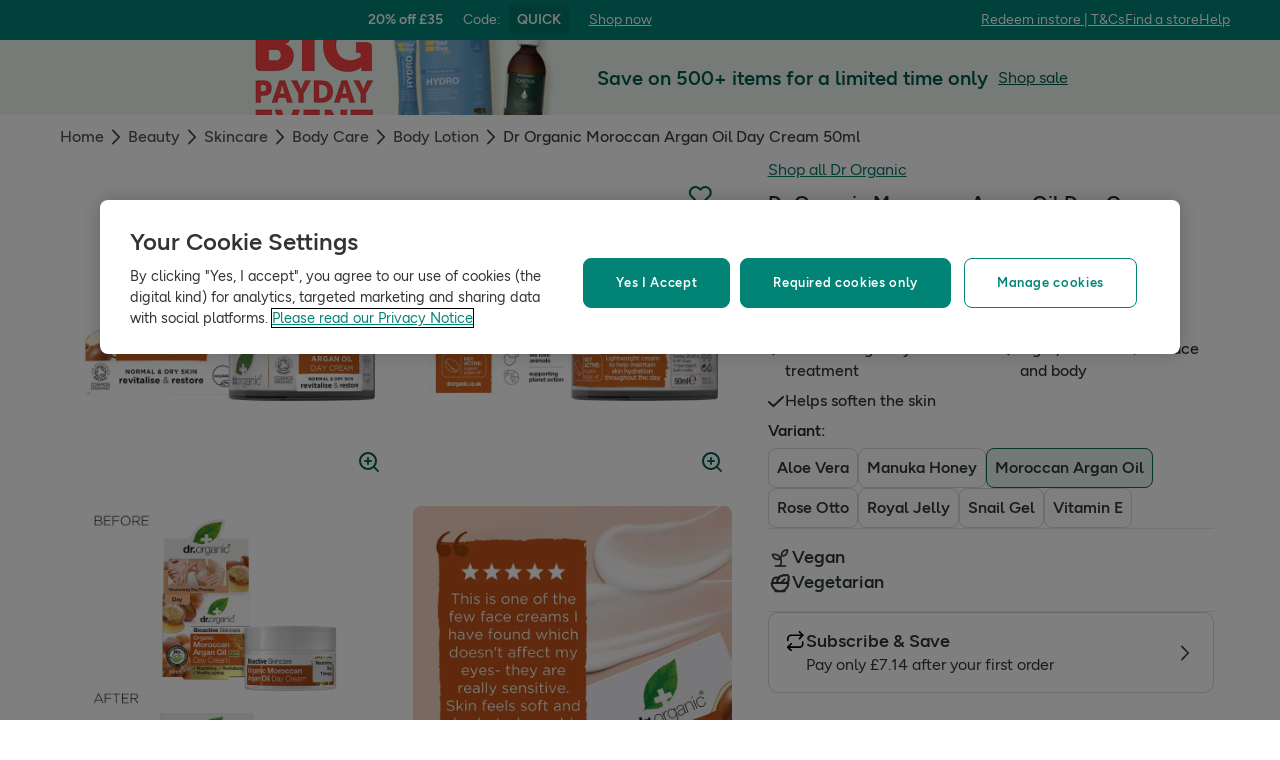

--- FILE ---
content_type: text/html; charset=utf-8
request_url: https://www.hollandandbarrett.com/shop/product/dr-organic-moroccan-argan-oil-day-cream-60003969
body_size: 59751
content:
<!DOCTYPE html>
<html lang="en">
<head>
<script type="text/javascript">
window.dataLayer = window.dataLayer || [];
var utag_data = utag_data || {};
</script>
<meta name="theme-color" content="#00594c"/>
<meta name="viewport" content="width=device-width, initial-scale=1.0" />

<meta name="apple-itunes-app" content="app-id=947298527, app-argument=https://www.hollandandbarrett.com/shop/product/dr-organic-moroccan-argan-oil-day-cream-60003969">

<meta name="robots" content="index, follow"/><meta name="description" content="Shop Dr Organic Moroccan Argan Oil Day Cream 50ml at Holland &amp; Barrett today, and discover what it could do for your health &amp; wellness journey."/>
<title>Dr Organic Moroccan Argan Oil Day Cream 50ml | H&amp;B</title>
<link rel="manifest" href="/manifest.webmanifest" crossorigin="anonymous" />
<link rel="canonical" href="https://www.hollandandbarrett.com/shop/product/dr-organic-moroccan-argan-oil-day-cream-60003969"/>
<link rel="preconnect" href="https://images.hollandandbarrettimages.co.uk" crossorigin="anonymous" />
<link rel="preconnect" href="https://dam.hollandandbarrettimages.co.uk" crossorigin="anonymous" />
<link rel="preconnect" id="__COMPONENTS_URL__" href="https://composer.assets.hollandandbarrett.com/" crossorigin="anonymous" />
<link rel="icon" href="https://dam.hollandandbarrettimages.co.uk/design-system/_raw/5ef7806e-8ffc-498a-99f3-927bbe6a6f7f/favicon-32x32.webp" type="image/png" />
<link rel="apple-touch-icon" sizes="48x48" href="https://dam.hollandandbarrettimages.co.uk/design-system/_raw/b948d49e-8dd1-4d18-8e99-ef74dc31079f/icon-48x48.webp" />
<link rel="apple-touch-icon" sizes="72x72" href="https://dam.hollandandbarrettimages.co.uk/design-system/_raw/c448cd94-526b-4894-aa1d-0988afba8e3b/icon-72x72.webp" />
<link rel="apple-touch-icon" sizes="96x96" href="https://dam.hollandandbarrettimages.co.uk/design-system/_raw/171244ee-211b-442f-9caf-7fabd6dd8503/icon-96x96.webp" />
<link rel="apple-touch-icon" sizes="144x144" href="https://dam.hollandandbarrettimages.co.uk/design-system/_raw/f0194283-e468-48ad-bdc3-c91f24e34c8e/icon-144x144.webp" />
<link rel="apple-touch-icon" sizes="192x192" href="https://dam.hollandandbarrettimages.co.uk/design-system/_raw/47332288-d35c-4540-bd11-2fbca5b07b8a/icon-192x192.webp" />
<link rel="apple-touch-icon" sizes="256x256" href="https://dam.hollandandbarrettimages.co.uk/design-system/_raw/16328e53-9a26-42a4-8320-26f5971a0b1b/icon-256x256.webp" />
<link rel="apple-touch-icon" sizes="384x384" href="https://dam.hollandandbarrettimages.co.uk/design-system/_raw/40f0c7a6-8253-47be-81df-3ff66c9bcc26/icon-384x384.webp" />
<link rel="apple-touch-icon" sizes="512x512" href="https://dam.hollandandbarrettimages.co.uk/design-system/_raw/6788cf6e-b35c-45b8-abde-1af321f2cda1/icon-512x512.webp" />

<link rel="preload" href="https://composer.assets.hollandandbarrett.com/assets/destyle.min.css" as="style" crossorigin="anonymous" />

<link rel="preload" href="https://composer.assets.hollandandbarrett.com/assets/legacy.css" as="style" crossorigin="anonymous" />

<link rel="preload" href="https://composer.assets.hollandandbarrett.com/lib/WEB/design_system/design-system-biome-web/2.0.13/design-system-biome-web.css" as="style" crossorigin="anonymous" />

<link rel="preload" href="https://composer.assets.hollandandbarrett.com/lib/WEB/design_system/ui-kit-biome/2.7.1/ui-kit-biome.css" as="style" crossorigin="anonymous" />

<link rel="preload" href="https://composer.assets.hollandandbarrett.com/lib/WEB/bx_search/searchfeuikit/3.2.0/searchfeuikit.css" as="style" crossorigin="anonymous" />

<link rel="preload" href="https://composer.assets.hollandandbarrett.com/WEB/bx_search/basketpreviewwidget/1.91.0/basketpreviewwidget.css" as="style" crossorigin="anonymous" />

<link rel="preload" href="https://composer.assets.hollandandbarrett.com/WEB/attract/smartappbanner/1.2.9/smartappbanner.css" as="style" crossorigin="anonymous" />

<link rel="preload" href="https://composer.assets.hollandandbarrett.com/WEB/attract/geopopup/2.0.96/geopopup.css" as="style" crossorigin="anonymous" />

<link rel="preload" href="https://composer.assets.hollandandbarrett.com/WEB/attract/slimglobalbanner/1.4.0/slimglobalbanner.css" as="style" crossorigin="anonymous" />

<link rel="preload" href="https://composer.assets.hollandandbarrett.com/WEB/bx_search/megaheaderwidget/1.92.0/megaheaderwidget.css" as="style" crossorigin="anonymous" />

<link rel="preload" href="https://composer.assets.hollandandbarrett.com/WEB/loyalty/loyaltyregistrationsheet/1.0.10/loyaltyregistrationsheet.css" as="style" crossorigin="anonymous" />

<link rel="preload" href="https://composer.assets.hollandandbarrett.com/WEB/attract/foodglobalbanner/1.5.7/foodglobalbanner.css" as="style" crossorigin="anonymous" />

<link rel="preload" href="https://composer.assets.hollandandbarrett.com/WEB/attract/container/2.1.2/container.css" as="style" crossorigin="anonymous" />

<link rel="preload" href="https://composer.assets.hollandandbarrett.com/WEB/bx_search/breadcrumbswidget/1.67.0/breadcrumbswidget.css" as="style" crossorigin="anonymous" />

<link rel="preload" href="https://composer.assets.hollandandbarrett.com/WEB/pdp/pdpglobalbanner/5.0.6/pdpglobalbanner.css" as="style" crossorigin="anonymous" />

<link rel="preload" href="https://composer.assets.hollandandbarrett.com/WEB/pdp/pdplayout/1.0.11/pdplayout.css" as="style" crossorigin="anonymous" />

<link rel="preload" href="https://composer.assets.hollandandbarrett.com/WEB/pdp/pdpcontainer/1.0.8/pdpcontainer.css" as="style" crossorigin="anonymous" />

<link rel="preload" href="https://composer.assets.hollandandbarrett.com/WEB/pdp/productflags/4.0.2/productflags.css" as="style" crossorigin="anonymous" />

<link rel="preload" href="https://composer.assets.hollandandbarrett.com/WEB/pdp/productheader/4.0.4/productheader.css" as="style" crossorigin="anonymous" />

<link rel="preload" href="https://composer.assets.hollandandbarrett.com/WEB/pdp/missionbadges/2.0.0/missionbadges.css" as="style" crossorigin="anonymous" />

<link rel="preload" href="https://composer.assets.hollandandbarrett.com/WEB/pdp/productbenefits/2.0.0/productbenefits.css" as="style" crossorigin="anonymous" />

<link rel="preload" href="https://composer.assets.hollandandbarrett.com/WEB/pdp/variantselectors/4.0.1/variantselectors.css" as="style" crossorigin="anonymous" />

<link rel="preload" href="https://composer.assets.hollandandbarrett.com/WEB/pdp/productproperties/4.0.0/productproperties.css" as="style" crossorigin="anonymous" />

<link rel="preload" href="https://composer.assets.hollandandbarrett.com/WEB/pdp/addtobasket/8.3.9/addtobasket.css" as="style" crossorigin="anonymous" />

<link rel="preload" href="https://composer.assets.hollandandbarrett.com/WEB/customer/mppmodalwidget/1.1.1/mppmodalwidget.css" as="style" crossorigin="anonymous" />

<link rel="preload" href="https://composer.assets.hollandandbarrett.com/WEB/payments/paymentawareness/2.0.0/paymentawareness.css" as="style" crossorigin="anonymous" />

<link rel="preload" href="https://composer.assets.hollandandbarrett.com/WEB/pdp/deliveryoptions/2.0.1/deliveryoptions.css" as="style" crossorigin="anonymous" />

<link rel="preload" href="https://composer.assets.hollandandbarrett.com/WEB/pdp/subscribe/4.2.0/subscribe.css" as="style" crossorigin="anonymous" />

<link rel="preload" href="https://composer.assets.hollandandbarrett.com/WEB/pdp/clickandcollect/7.1.2/clickandcollect.css" as="style" crossorigin="anonymous" />

<link rel="preload" href="https://composer.assets.hollandandbarrett.com/WEB/pdp/emwa/5.0.18/emwa.css" as="style" crossorigin="anonymous" />

<link rel="preload" href="https://composer.assets.hollandandbarrett.com/WEB/pdp/productgallery/8.0.1/productgallery.css" as="style" crossorigin="anonymous" />

<link rel="preload" href="https://composer.assets.hollandandbarrett.com/WEB/attract/container/2.1.4/container.css" as="style" crossorigin="anonymous" />

<link rel="preload" href="https://composer.assets.hollandandbarrett.com/WEB/pdp/macronutrients/3.1.3/macronutrients.css" as="style" crossorigin="anonymous" />

<link rel="preload" href="https://composer.assets.hollandandbarrett.com/WEB/pdp/accordions/4.0.9/accordions.css" as="style" crossorigin="anonymous" />

<link rel="preload" href="https://composer.assets.hollandandbarrett.com/WEB/pdp/reviewcapturemodal/1.0.4/reviewcapturemodal.css" as="style" crossorigin="anonymous" />

<link rel="preload" href="https://composer.assets.hollandandbarrett.com/WEB/pdp/customersection/5.1.0/customersection.css" as="style" crossorigin="anonymous" />

<link rel="preload" href="https://composer.assets.hollandandbarrett.com/WEB/pdp/contentbanner/1.1.0/contentbanner.css" as="style" crossorigin="anonymous" />

<link rel="preload" href="https://composer.assets.hollandandbarrett.com/WEB/pdp/pdpcontent/2.0.5/pdpcontent.css" as="style" crossorigin="anonymous" />

<link rel="preload" href="https://composer.assets.hollandandbarrett.com/WEB/bx_search/spacingwidget/1.35.0/spacingwidget.css" as="style" crossorigin="anonymous" />

<link rel="preload" href="https://composer.assets.hollandandbarrett.com/WEB/personalisation/productrecscarousel/5.6.0/productrecscarousel.css" as="style" crossorigin="anonymous" />

<link rel="preload" href="https://composer.assets.hollandandbarrett.com/WEB/personalisation/tabbedcarousels/5.0.7/tabbedcarousels.css" as="style" crossorigin="anonymous" />

<link rel="preload" href="https://composer.assets.hollandandbarrett.com/WEB/pdp/compare/3.1.2/compare.css" as="style" crossorigin="anonymous" />

<link rel="preload" href="https://composer.assets.hollandandbarrett.com/WEB/bx_search/layoutwidget/1.56.0/layoutwidget.css" as="style" crossorigin="anonymous" />

<link rel="preload" href="https://composer.assets.hollandandbarrett.com/WEB/bx_search/genericquicklinks/1.82.0/genericquicklinks.css" as="style" crossorigin="anonymous" />

<link rel="preload" href="https://composer.assets.hollandandbarrett.com/WEB/pdp/ourpromise/1.2.10/ourpromise.css" as="style" crossorigin="anonymous" />

<link rel="preload" href="https://composer.assets.hollandandbarrett.com/WEB/bx_search/spacingwidget/1.7.2/spacingwidget.css" as="style" crossorigin="anonymous" />

<link rel="preload" href="https://composer.assets.hollandandbarrett.com/WEB/bx_search/helpwidget/1.89.0/helpwidget.css" as="style" crossorigin="anonymous" />

<link rel="preload" href="https://composer.assets.hollandandbarrett.com/WEB/customer/leadgenerationwidget/3.0.0/leadgenerationwidget.css" as="style" crossorigin="anonymous" />

<link rel="preload" href="https://composer.assets.hollandandbarrett.com/WEB/bx_search/footerwidget/1.82.0/footerwidget.css" as="style" crossorigin="anonymous" />

<link rel="preload" href="https://composer.assets.hollandandbarrett.com/WEB/payments/availablepaymentmethods/1.1.0/availablepaymentmethods.css" as="style" crossorigin="anonymous" />

<link rel="preload" href="https://composer.assets.hollandandbarrett.com/WEB/payments/expresspayment/2.5.0/expresspayment.css" as="style" crossorigin="anonymous" />


<link rel="stylesheet" href="https://composer.assets.hollandandbarrett.com/assets/destyle.min.css" crossorigin="anonymous" />

<link rel="stylesheet" href="https://composer.assets.hollandandbarrett.com/assets/legacy.css" crossorigin="anonymous" />

<link rel="stylesheet" href="https://composer.assets.hollandandbarrett.com/lib/WEB/design_system/design-system-biome-web/2.0.13/design-system-biome-web.css" crossorigin="anonymous" />

<link rel="stylesheet" href="https://composer.assets.hollandandbarrett.com/lib/WEB/design_system/ui-kit-biome/2.7.1/ui-kit-biome.css" crossorigin="anonymous" />

<link rel="stylesheet" href="https://composer.assets.hollandandbarrett.com/lib/WEB/bx_search/searchfeuikit/3.2.0/searchfeuikit.css" crossorigin="anonymous" />

<link rel="stylesheet" href="https://composer.assets.hollandandbarrett.com/WEB/bx_search/basketpreviewwidget/1.91.0/basketpreviewwidget.css" crossorigin="anonymous" />

<link rel="stylesheet" href="https://composer.assets.hollandandbarrett.com/WEB/attract/smartappbanner/1.2.9/smartappbanner.css" crossorigin="anonymous" />

<link rel="stylesheet" href="https://composer.assets.hollandandbarrett.com/WEB/attract/geopopup/2.0.96/geopopup.css" crossorigin="anonymous" />

<link rel="stylesheet" href="https://composer.assets.hollandandbarrett.com/WEB/attract/slimglobalbanner/1.4.0/slimglobalbanner.css" crossorigin="anonymous" />

<link rel="stylesheet" href="https://composer.assets.hollandandbarrett.com/WEB/bx_search/megaheaderwidget/1.92.0/megaheaderwidget.css" crossorigin="anonymous" />

<link rel="stylesheet" href="https://composer.assets.hollandandbarrett.com/WEB/loyalty/loyaltyregistrationsheet/1.0.10/loyaltyregistrationsheet.css" crossorigin="anonymous" />

<link rel="stylesheet" href="https://composer.assets.hollandandbarrett.com/WEB/attract/foodglobalbanner/1.5.7/foodglobalbanner.css" crossorigin="anonymous" />

<link rel="stylesheet" href="https://composer.assets.hollandandbarrett.com/WEB/attract/container/2.1.2/container.css" crossorigin="anonymous" />

<link rel="stylesheet" href="https://composer.assets.hollandandbarrett.com/WEB/bx_search/breadcrumbswidget/1.67.0/breadcrumbswidget.css" crossorigin="anonymous" />

<link rel="stylesheet" href="https://composer.assets.hollandandbarrett.com/WEB/pdp/pdpglobalbanner/5.0.6/pdpglobalbanner.css" crossorigin="anonymous" />

<link rel="stylesheet" href="https://composer.assets.hollandandbarrett.com/WEB/pdp/pdplayout/1.0.11/pdplayout.css" crossorigin="anonymous" />

<link rel="stylesheet" href="https://composer.assets.hollandandbarrett.com/WEB/pdp/pdpcontainer/1.0.8/pdpcontainer.css" crossorigin="anonymous" />

<link rel="stylesheet" href="https://composer.assets.hollandandbarrett.com/WEB/pdp/productflags/4.0.2/productflags.css" crossorigin="anonymous" />

<link rel="stylesheet" href="https://composer.assets.hollandandbarrett.com/WEB/pdp/productheader/4.0.4/productheader.css" crossorigin="anonymous" />

<link rel="stylesheet" href="https://composer.assets.hollandandbarrett.com/WEB/pdp/missionbadges/2.0.0/missionbadges.css" crossorigin="anonymous" />

<link rel="stylesheet" href="https://composer.assets.hollandandbarrett.com/WEB/pdp/productbenefits/2.0.0/productbenefits.css" crossorigin="anonymous" />

<link rel="stylesheet" href="https://composer.assets.hollandandbarrett.com/WEB/pdp/variantselectors/4.0.1/variantselectors.css" crossorigin="anonymous" />

<link rel="stylesheet" href="https://composer.assets.hollandandbarrett.com/WEB/pdp/productproperties/4.0.0/productproperties.css" crossorigin="anonymous" />

<link rel="stylesheet" href="https://composer.assets.hollandandbarrett.com/WEB/pdp/addtobasket/8.3.9/addtobasket.css" crossorigin="anonymous" />

<link rel="stylesheet" href="https://composer.assets.hollandandbarrett.com/WEB/customer/mppmodalwidget/1.1.1/mppmodalwidget.css" crossorigin="anonymous" />

<link rel="stylesheet" href="https://composer.assets.hollandandbarrett.com/WEB/payments/paymentawareness/2.0.0/paymentawareness.css" crossorigin="anonymous" />

<link rel="stylesheet" href="https://composer.assets.hollandandbarrett.com/WEB/pdp/deliveryoptions/2.0.1/deliveryoptions.css" crossorigin="anonymous" />

<link rel="stylesheet" href="https://composer.assets.hollandandbarrett.com/WEB/pdp/subscribe/4.2.0/subscribe.css" crossorigin="anonymous" />

<link rel="stylesheet" href="https://composer.assets.hollandandbarrett.com/WEB/pdp/clickandcollect/7.1.2/clickandcollect.css" crossorigin="anonymous" />

<link rel="stylesheet" href="https://composer.assets.hollandandbarrett.com/WEB/pdp/emwa/5.0.18/emwa.css" crossorigin="anonymous" />

<link rel="stylesheet" href="https://composer.assets.hollandandbarrett.com/WEB/pdp/productgallery/8.0.1/productgallery.css" crossorigin="anonymous" />

<link rel="stylesheet" href="https://composer.assets.hollandandbarrett.com/WEB/attract/container/2.1.4/container.css" crossorigin="anonymous" />

<link rel="stylesheet" href="https://composer.assets.hollandandbarrett.com/WEB/pdp/macronutrients/3.1.3/macronutrients.css" crossorigin="anonymous" />

<link rel="stylesheet" href="https://composer.assets.hollandandbarrett.com/WEB/pdp/accordions/4.0.9/accordions.css" crossorigin="anonymous" />

<link rel="stylesheet" href="https://composer.assets.hollandandbarrett.com/WEB/pdp/reviewcapturemodal/1.0.4/reviewcapturemodal.css" crossorigin="anonymous" />

<link rel="stylesheet" href="https://composer.assets.hollandandbarrett.com/WEB/pdp/customersection/5.1.0/customersection.css" crossorigin="anonymous" />

<link rel="stylesheet" href="https://composer.assets.hollandandbarrett.com/WEB/pdp/contentbanner/1.1.0/contentbanner.css" crossorigin="anonymous" />

<link rel="stylesheet" href="https://composer.assets.hollandandbarrett.com/WEB/pdp/pdpcontent/2.0.5/pdpcontent.css" crossorigin="anonymous" />

<link rel="stylesheet" href="https://composer.assets.hollandandbarrett.com/WEB/bx_search/spacingwidget/1.35.0/spacingwidget.css" crossorigin="anonymous" />

<link rel="stylesheet" href="https://composer.assets.hollandandbarrett.com/WEB/personalisation/productrecscarousel/5.6.0/productrecscarousel.css" crossorigin="anonymous" />

<link rel="stylesheet" href="https://composer.assets.hollandandbarrett.com/WEB/personalisation/tabbedcarousels/5.0.7/tabbedcarousels.css" crossorigin="anonymous" />

<link rel="stylesheet" href="https://composer.assets.hollandandbarrett.com/WEB/pdp/compare/3.1.2/compare.css" crossorigin="anonymous" />

<link rel="stylesheet" href="https://composer.assets.hollandandbarrett.com/WEB/bx_search/layoutwidget/1.56.0/layoutwidget.css" crossorigin="anonymous" />

<link rel="stylesheet" href="https://composer.assets.hollandandbarrett.com/WEB/bx_search/genericquicklinks/1.82.0/genericquicklinks.css" crossorigin="anonymous" />

<link rel="stylesheet" href="https://composer.assets.hollandandbarrett.com/WEB/pdp/ourpromise/1.2.10/ourpromise.css" crossorigin="anonymous" />

<link rel="stylesheet" href="https://composer.assets.hollandandbarrett.com/WEB/bx_search/spacingwidget/1.7.2/spacingwidget.css" crossorigin="anonymous" />

<link rel="stylesheet" href="https://composer.assets.hollandandbarrett.com/WEB/bx_search/helpwidget/1.89.0/helpwidget.css" crossorigin="anonymous" />

<link rel="stylesheet" href="https://composer.assets.hollandandbarrett.com/WEB/customer/leadgenerationwidget/3.0.0/leadgenerationwidget.css" crossorigin="anonymous" />

<link rel="stylesheet" href="https://composer.assets.hollandandbarrett.com/WEB/bx_search/footerwidget/1.82.0/footerwidget.css" crossorigin="anonymous" />

<link rel="stylesheet" href="https://composer.assets.hollandandbarrett.com/WEB/payments/availablepaymentmethods/1.1.0/availablepaymentmethods.css" crossorigin="anonymous" />

<link rel="stylesheet" href="https://composer.assets.hollandandbarrett.com/WEB/payments/expresspayment/2.5.0/expresspayment.css" crossorigin="anonymous" />


<script type="systemjs-importmap">{"imports":{"system":"https://composer.assets.hollandandbarrett.com/assets/system.js","react":"https://composer.assets.hollandandbarrett.com/assets/shared/react.18.2.0.js","react-dom":"https://composer.assets.hollandandbarrett.com/assets/shared/react-dom.18.2.0.js","@hnbi/composer-react-renderer":"https://composer.assets.hollandandbarrett.com/lib/WEB/composer/composer-react-renderer/1.4.1/composer-react-renderer.js","@hnbi/apigateway":"https://composer.assets.hollandandbarrett.com/lib/WEB/composer/apigateway/1.2.8/apigateway.js","@hnbi/design-system-biome-web":"https://composer.assets.hollandandbarrett.com/lib/WEB/design_system/design-system-biome-web/2.0.13/design-system-biome-web.js","react":"https://composer.assets.hollandandbarrett.com/assets/shared/react.18.2.0.js","@hnbi/ui-kit-biome":"https://composer.assets.hollandandbarrett.com/lib/WEB/design_system/ui-kit-biome/2.7.1/ui-kit-biome.js","@hnbi/apigateway":"https://composer.assets.hollandandbarrett.com/lib/WEB/composer/apigateway/1.2.8/apigateway.js","@hnbi/gtmprovider":"https://composer.assets.hollandandbarrett.com/lib/WEB/composer/gtmProvider/1.3.4/gtmprovider.js","@hnbi/composereventbus":"https://composer.assets.hollandandbarrett.com/lib/WEB/bx_search/composereventbus/1.3.4/composereventbus.js","react-dom":"https://composer.assets.hollandandbarrett.com/assets/shared/react-dom.18.2.0.js","@hnbi/searchfeuikit":"https://composer.assets.hollandandbarrett.com/lib/WEB/bx_search/searchfeuikit/3.2.0/searchfeuikit.js","@widget/pdp/meta/5.0.0":"https://composer.assets.hollandandbarrett.com/WEB/pdp/meta/5.0.0/meta.js","@widget/bx_search/analyticshelperwidget/1.72.0":"https://composer.assets.hollandandbarrett.com/WEB/bx_search/analyticshelperwidget/1.72.0/analyticshelperwidget.js","@widget/bx_search/basketpreviewwidget/1.91.0":"https://composer.assets.hollandandbarrett.com/WEB/bx_search/basketpreviewwidget/1.91.0/basketpreviewwidget.js","@widget/attract/smartappbanner/1.2.9":"https://composer.assets.hollandandbarrett.com/WEB/attract/smartappbanner/1.2.9/smartappbanner.js","@widget/attract/geopopup/2.0.96":"https://composer.assets.hollandandbarrett.com/WEB/attract/geopopup/2.0.96/geopopup.js","@widget/attract/slimglobalbanner/1.4.0":"https://composer.assets.hollandandbarrett.com/WEB/attract/slimglobalbanner/1.4.0/slimglobalbanner.js","@widget/bx_search/megaheaderwidget/1.92.0":"https://composer.assets.hollandandbarrett.com/WEB/bx_search/megaheaderwidget/1.92.0/megaheaderwidget.js","@widget/loyalty/loyaltyregistrationsheet/1.0.10":"https://composer.assets.hollandandbarrett.com/WEB/loyalty/loyaltyregistrationsheet/1.0.10/loyaltyregistrationsheet.js","@widget/attract/foodglobalbanner/1.5.7":"https://composer.assets.hollandandbarrett.com/WEB/attract/foodglobalbanner/1.5.7/foodglobalbanner.js","@widget/attract/container/2.1.2":"https://composer.assets.hollandandbarrett.com/WEB/attract/container/2.1.2/container.js","@widget/bx_search/breadcrumbswidget/1.67.0":"https://composer.assets.hollandandbarrett.com/WEB/bx_search/breadcrumbswidget/1.67.0/breadcrumbswidget.js","@widget/pdp/pdpglobalbanner/5.0.6":"https://composer.assets.hollandandbarrett.com/WEB/pdp/pdpglobalbanner/5.0.6/pdpglobalbanner.js","@widget/pdp/pdplayout/1.0.11":"https://composer.assets.hollandandbarrett.com/WEB/pdp/pdplayout/1.0.11/pdplayout.js","@widget/pdp/pdpcontainer/1.0.8":"https://composer.assets.hollandandbarrett.com/WEB/pdp/pdpcontainer/1.0.8/pdpcontainer.js","@widget/pdp/productflags/4.0.2":"https://composer.assets.hollandandbarrett.com/WEB/pdp/productflags/4.0.2/productflags.js","@widget/pdp/productheader/4.0.4":"https://composer.assets.hollandandbarrett.com/WEB/pdp/productheader/4.0.4/productheader.js","@widget/pdp/missionbadges/2.0.0":"https://composer.assets.hollandandbarrett.com/WEB/pdp/missionbadges/2.0.0/missionbadges.js","@widget/pdp/productbenefits/2.0.0":"https://composer.assets.hollandandbarrett.com/WEB/pdp/productbenefits/2.0.0/productbenefits.js","@widget/pdp/variantselectors/4.0.1":"https://composer.assets.hollandandbarrett.com/WEB/pdp/variantselectors/4.0.1/variantselectors.js","@widget/pdp/productproperties/4.0.0":"https://composer.assets.hollandandbarrett.com/WEB/pdp/productproperties/4.0.0/productproperties.js","@widget/pdp/addtobasket/8.3.9":"https://composer.assets.hollandandbarrett.com/WEB/pdp/addtobasket/8.3.9/addtobasket.js","@widget/customer/mppmodalwidget/1.1.1":"https://composer.assets.hollandandbarrett.com/WEB/customer/mppmodalwidget/1.1.1/mppmodalwidget.js","@widget/payments/paymentawareness/2.0.0":"https://composer.assets.hollandandbarrett.com/WEB/payments/paymentawareness/2.0.0/paymentawareness.js","@widget/pdp/deliveryoptions/2.0.1":"https://composer.assets.hollandandbarrett.com/WEB/pdp/deliveryoptions/2.0.1/deliveryoptions.js","@widget/pdp/subscribe/4.2.0":"https://composer.assets.hollandandbarrett.com/WEB/pdp/subscribe/4.2.0/subscribe.js","@widget/pdp/clickandcollect/7.1.2":"https://composer.assets.hollandandbarrett.com/WEB/pdp/clickandcollect/7.1.2/clickandcollect.js","@widget/pdp/emwa/5.0.18":"https://composer.assets.hollandandbarrett.com/WEB/pdp/emwa/5.0.18/emwa.js","@widget/pdp/productgallery/8.0.1":"https://composer.assets.hollandandbarrett.com/WEB/pdp/productgallery/8.0.1/productgallery.js","@widget/attract/container/2.1.4":"https://composer.assets.hollandandbarrett.com/WEB/attract/container/2.1.4/container.js","@widget/pdp/macronutrients/3.1.3":"https://composer.assets.hollandandbarrett.com/WEB/pdp/macronutrients/3.1.3/macronutrients.js","@widget/pdp/accordions/4.0.9":"https://composer.assets.hollandandbarrett.com/WEB/pdp/accordions/4.0.9/accordions.js","@widget/pdp/reviewcapturemodal/1.0.4":"https://composer.assets.hollandandbarrett.com/WEB/pdp/reviewcapturemodal/1.0.4/reviewcapturemodal.js","@widget/pdp/customersection/5.1.0":"https://composer.assets.hollandandbarrett.com/WEB/pdp/customersection/5.1.0/customersection.js","@widget/pdp/contentbanner/1.1.0":"https://composer.assets.hollandandbarrett.com/WEB/pdp/contentbanner/1.1.0/contentbanner.js","@widget/pdp/pdpcontent/2.0.5":"https://composer.assets.hollandandbarrett.com/WEB/pdp/pdpcontent/2.0.5/pdpcontent.js","@widget/bx_search/spacingwidget/1.35.0":"https://composer.assets.hollandandbarrett.com/WEB/bx_search/spacingwidget/1.35.0/spacingwidget.js","@widget/personalisation/productrecscarousel/5.6.0":"https://composer.assets.hollandandbarrett.com/WEB/personalisation/productrecscarousel/5.6.0/productrecscarousel.js","@widget/personalisation/tabbedcarousels/5.0.7":"https://composer.assets.hollandandbarrett.com/WEB/personalisation/tabbedcarousels/5.0.7/tabbedcarousels.js","@widget/pdp/compare/3.1.2":"https://composer.assets.hollandandbarrett.com/WEB/pdp/compare/3.1.2/compare.js","@widget/bx_search/layoutwidget/1.56.0":"https://composer.assets.hollandandbarrett.com/WEB/bx_search/layoutwidget/1.56.0/layoutwidget.js","@widget/bx_search/genericquicklinks/1.82.0":"https://composer.assets.hollandandbarrett.com/WEB/bx_search/genericquicklinks/1.82.0/genericquicklinks.js","@widget/pdp/ourpromise/1.2.10":"https://composer.assets.hollandandbarrett.com/WEB/pdp/ourpromise/1.2.10/ourpromise.js","@widget/bx_search/spacingwidget/1.7.2":"https://composer.assets.hollandandbarrett.com/WEB/bx_search/spacingwidget/1.7.2/spacingwidget.js","@widget/bx_search/helpwidget/1.89.0":"https://composer.assets.hollandandbarrett.com/WEB/bx_search/helpwidget/1.89.0/helpwidget.js","@widget/customer/leadgenerationwidget/3.0.0":"https://composer.assets.hollandandbarrett.com/WEB/customer/leadgenerationwidget/3.0.0/leadgenerationwidget.js","@widget/bx_search/footerwidget/1.82.0":"https://composer.assets.hollandandbarrett.com/WEB/bx_search/footerwidget/1.82.0/footerwidget.js","@widget/payments/availablepaymentmethods/1.1.0":"https://composer.assets.hollandandbarrett.com/WEB/payments/availablepaymentmethods/1.1.0/availablepaymentmethods.js","@widget/payments/expresspayment/2.5.0":"https://composer.assets.hollandandbarrett.com/WEB/payments/expresspayment/2.5.0/expresspayment.js"}}</script>

<link rel="preload" href="https://composer.assets.hollandandbarrett.com/assets/system.js" as="script" crossorigin="anonymous"/>

<link rel="preload" href="https://composer.assets.hollandandbarrett.com/assets/shared/react.18.2.0.js" as="script" crossorigin="anonymous"/>

<link rel="preload" href="https://composer.assets.hollandandbarrett.com/assets/shared/react-dom.18.2.0.js" as="script" crossorigin="anonymous"/>

<link rel="preload" href="https://composer.assets.hollandandbarrett.com/lib/WEB/composer/composer-react-renderer/1.4.1/composer-react-renderer.js" as="script" crossorigin="anonymous"/>

<link rel="preload" href="https://composer.assets.hollandandbarrett.com/lib/WEB/composer/apigateway/1.2.8/apigateway.js" as="script" crossorigin="anonymous"/>

<link rel="preload" href="https://composer.assets.hollandandbarrett.com/lib/WEB/design_system/design-system-biome-web/2.0.13/design-system-biome-web.js" as="script" crossorigin="anonymous"/>

<link rel="preload" href="https://composer.assets.hollandandbarrett.com/assets/shared/react.18.2.0.js" as="script" crossorigin="anonymous"/>

<link rel="preload" href="https://composer.assets.hollandandbarrett.com/lib/WEB/design_system/ui-kit-biome/2.7.1/ui-kit-biome.js" as="script" crossorigin="anonymous"/>

<link rel="preload" href="https://composer.assets.hollandandbarrett.com/lib/WEB/composer/apigateway/1.2.8/apigateway.js" as="script" crossorigin="anonymous"/>

<link rel="preload" href="https://composer.assets.hollandandbarrett.com/lib/WEB/composer/gtmProvider/1.3.4/gtmprovider.js" as="script" crossorigin="anonymous"/>

<link rel="preload" href="https://composer.assets.hollandandbarrett.com/lib/WEB/bx_search/composereventbus/1.3.4/composereventbus.js" as="script" crossorigin="anonymous"/>

<link rel="preload" href="https://composer.assets.hollandandbarrett.com/assets/shared/react-dom.18.2.0.js" as="script" crossorigin="anonymous"/>

<link rel="preload" href="https://composer.assets.hollandandbarrett.com/lib/WEB/bx_search/searchfeuikit/3.2.0/searchfeuikit.js" as="script" crossorigin="anonymous"/>

<link rel="preload" href="https://composer.assets.hollandandbarrett.com/WEB/pdp/meta/5.0.0/meta.js" as="script" crossorigin="anonymous"/>

<link rel="preload" href="https://composer.assets.hollandandbarrett.com/WEB/bx_search/analyticshelperwidget/1.72.0/analyticshelperwidget.js" as="script" crossorigin="anonymous"/>

<link rel="preload" href="https://composer.assets.hollandandbarrett.com/WEB/bx_search/basketpreviewwidget/1.91.0/basketpreviewwidget.js" as="script" crossorigin="anonymous"/>

<link rel="preload" href="https://composer.assets.hollandandbarrett.com/WEB/attract/smartappbanner/1.2.9/smartappbanner.js" as="script" crossorigin="anonymous"/>

<link rel="preload" href="https://composer.assets.hollandandbarrett.com/WEB/attract/geopopup/2.0.96/geopopup.js" as="script" crossorigin="anonymous"/>

<link rel="preload" href="https://composer.assets.hollandandbarrett.com/WEB/attract/slimglobalbanner/1.4.0/slimglobalbanner.js" as="script" crossorigin="anonymous"/>

<link rel="preload" href="https://composer.assets.hollandandbarrett.com/WEB/bx_search/megaheaderwidget/1.92.0/megaheaderwidget.js" as="script" crossorigin="anonymous"/>

<link rel="preload" href="https://composer.assets.hollandandbarrett.com/WEB/loyalty/loyaltyregistrationsheet/1.0.10/loyaltyregistrationsheet.js" as="script" crossorigin="anonymous"/>

<link rel="preload" href="https://composer.assets.hollandandbarrett.com/WEB/attract/foodglobalbanner/1.5.7/foodglobalbanner.js" as="script" crossorigin="anonymous"/>

<link rel="preload" href="https://composer.assets.hollandandbarrett.com/WEB/attract/container/2.1.2/container.js" as="script" crossorigin="anonymous"/>

<link rel="preload" href="https://composer.assets.hollandandbarrett.com/WEB/bx_search/breadcrumbswidget/1.67.0/breadcrumbswidget.js" as="script" crossorigin="anonymous"/>

<link rel="preload" href="https://composer.assets.hollandandbarrett.com/WEB/pdp/pdpglobalbanner/5.0.6/pdpglobalbanner.js" as="script" crossorigin="anonymous"/>

<link rel="preload" href="https://composer.assets.hollandandbarrett.com/WEB/pdp/pdplayout/1.0.11/pdplayout.js" as="script" crossorigin="anonymous"/>

<link rel="preload" href="https://composer.assets.hollandandbarrett.com/WEB/pdp/pdpcontainer/1.0.8/pdpcontainer.js" as="script" crossorigin="anonymous"/>

<link rel="preload" href="https://composer.assets.hollandandbarrett.com/WEB/pdp/productflags/4.0.2/productflags.js" as="script" crossorigin="anonymous"/>

<link rel="preload" href="https://composer.assets.hollandandbarrett.com/WEB/pdp/productheader/4.0.4/productheader.js" as="script" crossorigin="anonymous"/>

<link rel="preload" href="https://composer.assets.hollandandbarrett.com/WEB/pdp/missionbadges/2.0.0/missionbadges.js" as="script" crossorigin="anonymous"/>

<link rel="preload" href="https://composer.assets.hollandandbarrett.com/WEB/pdp/productbenefits/2.0.0/productbenefits.js" as="script" crossorigin="anonymous"/>

<link rel="preload" href="https://composer.assets.hollandandbarrett.com/WEB/pdp/variantselectors/4.0.1/variantselectors.js" as="script" crossorigin="anonymous"/>

<link rel="preload" href="https://composer.assets.hollandandbarrett.com/WEB/pdp/productproperties/4.0.0/productproperties.js" as="script" crossorigin="anonymous"/>

<link rel="preload" href="https://composer.assets.hollandandbarrett.com/WEB/pdp/addtobasket/8.3.9/addtobasket.js" as="script" crossorigin="anonymous"/>

<link rel="preload" href="https://composer.assets.hollandandbarrett.com/WEB/customer/mppmodalwidget/1.1.1/mppmodalwidget.js" as="script" crossorigin="anonymous"/>

<link rel="preload" href="https://composer.assets.hollandandbarrett.com/WEB/payments/paymentawareness/2.0.0/paymentawareness.js" as="script" crossorigin="anonymous"/>

<link rel="preload" href="https://composer.assets.hollandandbarrett.com/WEB/pdp/deliveryoptions/2.0.1/deliveryoptions.js" as="script" crossorigin="anonymous"/>

<link rel="preload" href="https://composer.assets.hollandandbarrett.com/WEB/pdp/subscribe/4.2.0/subscribe.js" as="script" crossorigin="anonymous"/>

<link rel="preload" href="https://composer.assets.hollandandbarrett.com/WEB/pdp/clickandcollect/7.1.2/clickandcollect.js" as="script" crossorigin="anonymous"/>

<link rel="preload" href="https://composer.assets.hollandandbarrett.com/WEB/pdp/emwa/5.0.18/emwa.js" as="script" crossorigin="anonymous"/>

<link rel="preload" href="https://composer.assets.hollandandbarrett.com/WEB/pdp/productgallery/8.0.1/productgallery.js" as="script" crossorigin="anonymous"/>

<link rel="preload" href="https://composer.assets.hollandandbarrett.com/WEB/attract/container/2.1.4/container.js" as="script" crossorigin="anonymous"/>

<link rel="preload" href="https://composer.assets.hollandandbarrett.com/WEB/pdp/macronutrients/3.1.3/macronutrients.js" as="script" crossorigin="anonymous"/>

<link rel="preload" href="https://composer.assets.hollandandbarrett.com/WEB/pdp/accordions/4.0.9/accordions.js" as="script" crossorigin="anonymous"/>

<link rel="preload" href="https://composer.assets.hollandandbarrett.com/WEB/pdp/reviewcapturemodal/1.0.4/reviewcapturemodal.js" as="script" crossorigin="anonymous"/>

<link rel="preload" href="https://composer.assets.hollandandbarrett.com/WEB/pdp/customersection/5.1.0/customersection.js" as="script" crossorigin="anonymous"/>

<link rel="preload" href="https://composer.assets.hollandandbarrett.com/WEB/pdp/contentbanner/1.1.0/contentbanner.js" as="script" crossorigin="anonymous"/>

<link rel="preload" href="https://composer.assets.hollandandbarrett.com/WEB/pdp/pdpcontent/2.0.5/pdpcontent.js" as="script" crossorigin="anonymous"/>

<link rel="preload" href="https://composer.assets.hollandandbarrett.com/WEB/bx_search/spacingwidget/1.35.0/spacingwidget.js" as="script" crossorigin="anonymous"/>

<link rel="preload" href="https://composer.assets.hollandandbarrett.com/WEB/personalisation/productrecscarousel/5.6.0/productrecscarousel.js" as="script" crossorigin="anonymous"/>

<link rel="preload" href="https://composer.assets.hollandandbarrett.com/WEB/personalisation/tabbedcarousels/5.0.7/tabbedcarousels.js" as="script" crossorigin="anonymous"/>

<link rel="preload" href="https://composer.assets.hollandandbarrett.com/WEB/pdp/compare/3.1.2/compare.js" as="script" crossorigin="anonymous"/>

<link rel="preload" href="https://composer.assets.hollandandbarrett.com/WEB/bx_search/layoutwidget/1.56.0/layoutwidget.js" as="script" crossorigin="anonymous"/>

<link rel="preload" href="https://composer.assets.hollandandbarrett.com/WEB/bx_search/genericquicklinks/1.82.0/genericquicklinks.js" as="script" crossorigin="anonymous"/>

<link rel="preload" href="https://composer.assets.hollandandbarrett.com/WEB/pdp/ourpromise/1.2.10/ourpromise.js" as="script" crossorigin="anonymous"/>

<link rel="preload" href="https://composer.assets.hollandandbarrett.com/WEB/bx_search/spacingwidget/1.7.2/spacingwidget.js" as="script" crossorigin="anonymous"/>

<link rel="preload" href="https://composer.assets.hollandandbarrett.com/WEB/bx_search/helpwidget/1.89.0/helpwidget.js" as="script" crossorigin="anonymous"/>

<link rel="preload" href="https://composer.assets.hollandandbarrett.com/WEB/customer/leadgenerationwidget/3.0.0/leadgenerationwidget.js" as="script" crossorigin="anonymous"/>

<link rel="preload" href="https://composer.assets.hollandandbarrett.com/WEB/bx_search/footerwidget/1.82.0/footerwidget.js" as="script" crossorigin="anonymous"/>

<link rel="preload" href="https://composer.assets.hollandandbarrett.com/WEB/payments/availablepaymentmethods/1.1.0/availablepaymentmethods.js" as="script" crossorigin="anonymous"/>

<link rel="preload" href="https://composer.assets.hollandandbarrett.com/WEB/payments/expresspayment/2.5.0/expresspayment.js" as="script" crossorigin="anonymous"/>





<script async type="text/javascript" src="https://cloud.wordlift.io/app/bootstrap.js"></script>


<script id="__GLOBAL_CONFIG__" type="application/json">{"datadog":{"env":"prod","service":"composer-widgets","sessionSampleRate":100,"logLevel":"info","site":"datadoghq.eu","forwardConsoleLogs":[],"forwardErrorsToLogs":false},"analytics":{"endpoint":"https://tracker.hollandandbarrett.com/events","maxBatchSize":5,"maxBatchInterval":5000,"retryAttempts":4,"trackPageLoad":true,"routeAlias":"pdp","trackScroll":true}}</script>

</head>
<body>

<script type='text/javascript'>
(function (w, d, s, l, i) {
w[l] = w[l] || [];
w[l].push({
'gtm.start': new Date().getTime(),
event: 'gtm.js'
});
var f = d.getElementsByTagName(s)[0],
j = d.createElement(s),
dl = l != 'dataLayer' ? '&l=' + l : '';
j.async = true
j.src = 'https://www.googletagmanager.com/gtm.js?id=' + i + dl
f.parentNode.insertBefore(j, f)
})(window, document, 'script', 'dataLayer', 'GTM-KX367LN')
</script>
<div id="_root_"></div>

<script id="__LAYOUT__" type="application/json">{"name":"pdp_all","version":258,"platform":"WEB","widgets":[{"uuid":"e76c8d10-a6d2-4881-9987-9365dd1e35b6","name":"meta","version":"5.0.0","namespace":"pdp","properties":{"route":"pdp"},"assetType":"JS_ONLY","renderMode":"CSR","libDependencies":["@hnbi/design-system-biome-web","react","react-dom"],"translations":{},"resolveParamRequired":[],"resolveParamRefs":{"http_url_1_0_0":"e30e8694-3951-4004-9e41-3721d474a972","currency_1_0_0":"2e348275-6060-4f8f-ae81-82e577effc5f","locale_1_0_0":"acb236b0-a53b-442b-986e-ff83e49a3430","site_id_1_0_0":"8d1d9ba9-1a5d-40df-a7a9-32566c6e63e1","customer_auth_status_1_0_0":"16810457-3e50-4f70-b014-44b93a639334","customer_digital_identity_id_1_0_0":"dbc7e17c-45cf-4c45-8f2f-04fa26a1157b","pdp_product_data_5_0_0":"e1107d80-6666-4aa3-90f9-18c2d21b3c3d"}},{"uuid":"dda88a79-c8cb-4d58-94ef-2795976f61ec","name":"analyticshelperwidget","version":"1.72.0","namespace":"bx_search","properties":{ },"assetType":"JS_ONLY","renderMode":"CSR","libDependencies":["react","react-dom"],"translations":{},"resolveParamRequired":[],"resolveParamRefs":{"customer_session_1_0_0":"d8a4af63-4e25-4e59-a075-f469aa3db773","customer_loyalty_summary_2_0_0":"897a96d4-4a3c-4000-b25c-08787dfda0b0","url_to_missions_1_0_1":"e5495e1e-fe3a-45d6-8eb9-a5867bbaa403","pagetype_info_1_0_0":"96125286-ff71-4192-ba0a-96e51948e1ee","alias_1_0_0":"8f9d72bd-fa21-4be9-92d9-c4567123d97e","ab_experiments_1_0_0":"ca33b23c-3c11-40c2-a986-fe47e0bf96e3","hbi_session_id_1_0_0":"5b133820-5ce8-49e0-82f8-7fe57e5c6f37"}},{"uuid":"db929f7e-2418-4140-ad4f-6e9b5a9ba609","name":"basketpreviewwidget","version":"1.91.0","namespace":"bx_search","properties":{ },"assetType":"ALL","renderMode":"CSR","libDependencies":["@hnbi/design-system-biome-web","react","react-dom","@hnbi/apigateway","@hnbi/gtmprovider","@hnbi/ui-kit-biome","@hnbi/composereventbus"],"translations":{"bx_search":{"searchContentWidgetUnknownItemsAddError":"Sorry, it looks like there's been an error and we can't add this to your basket, please try again later.","MiniBasketWidgetPromoActivatedAdditionalProduct":"Promotion(s) activated! Add {{quantity}} more product from the promotion to activate it again.","searchContentWidgetUnknownItemsRemoveError":"Sorry, it looks like there’s been an error and we can’t remove this item from your basket","MiniBasketWidgetOfferPageLinkText":"View all products in {{promoName}}","searchContentWidgetLoadingLabel":"Loading","MiniBasketWidgetPromoHelpMessage":"Almost there! Add {{quantity}} more products from the promotion to activate it.","BasketPreviewWidgetQualifiedForDeliveryStart":"FREE","BasketPreviewWidgetQualifiedForNextDayDeliveryEnd":"next day delivery!","miniBasketProductRemoved":"was removed.","basketPreviewWidgetSoldBy":"Delivered by","BasketPreviewWidgetBasketTitleEmpty":"Your basket is empty","basketPreviewWidgetDeliveryOnly":" Delivery only","BasketPreviewWidgetSpendMoreForFreeDelivery":"Add {{AMOUNT}} for FREE standard delivery","MiniBasketWidgetSubtotalPriceMulti":"Subtotal ({{quantity}} items)","miniBasketWidgetProductWasRemoved":"Product was removed","BasketPreviewWidgetBasketTitle":"Your basket","miniBasketKeepDiscountsRolling":"Keep the discounts rolling","BasketPreviewWidgetQualifiedForStandardDeliveryEnd":"standard delivery!","BasketPreviewWidgetSpendMoreForNextDayDelivery":"Add {{AMOUNT}} for next day delivery","MiniBasketWidgetActivatedPromotions":"Activated promotions ({{quantity}})","searchContentWidgetATBAddItemAriaLabelText":"add one more item to basket","searchContentWidgetATBMaxItemsCountError":"You have added the maximum number of products","BasketPreviewWidgetFreeClickCollectText":"Free Click & Collect","MiniBasketWidgetPromoActivated":"Promotion(s) activated! Add more to maximise your savings!","miniBasketCustomersAlsoBought":"Customers also bought","memberPrice":"Member price","MiniBasketWidgetEmpty":"Your basket is empty.","MiniBasketWidgetContinueShopping":"Continue shopping","MiniBasketWidgetGoToBasket":"Go to basket","MiniBasketWidgetTitle":"Added to basket","MiniBasketWidgetSubtotalPriceOneItem":"Subtotal ({{quantity}} item)","BasketPreviewWidgetTopSellersTitle":"Top sellers","searchContentWidgetATBRemoveItemAriaLabelText":"remove one item from basket","RRP":"RRP"}},"resolveParamRequired":[],"resolveParamRefs":{"locale_1_0_0":"acb236b0-a53b-442b-986e-ff83e49a3430","language_1_0_0":"31f3524b-7c4c-4020-95be-6728733868ae","ab_experiments_1_0_0":"ca33b23c-3c11-40c2-a986-fe47e0bf96e3","currency_1_0_0":"2e348275-6060-4f8f-ae81-82e577effc5f","site_id_1_0_0":"8d1d9ba9-1a5d-40df-a7a9-32566c6e63e1","ua_device_1_0_0":"d41d6ba3-0a20-48ce-967e-6fdc33d15e66"}},{"uuid":"5ced0c95-1999-4b60-b95a-13e8a514dfc0","name":"smartappbanner","version":"1.2.9","namespace":"attract","properties":{"heading":"Try our app","subtext":"20% off your first order","platform":"Android","exclusion":["/basket","/checkout","/checkout/*","/shop/product/*"],"inclusion":[],"buttonLink":"https://handb.onelink.me/Rkul/poeure0x","buttonLabel":"Open In App","isBannerEnabled":true},"assetType":"ALL","renderMode":"CSR","libDependencies":["react","react-dom"],"translations":{},"resolveParamRequired":[],"resolveParamRefs":{"http_url_1_0_0":"e30e8694-3951-4004-9e41-3721d474a972"}},{"uuid":"14b02d90-7307-433c-844b-2b6aeb781735","name":"geopopup","version":"2.0.96","namespace":"attract","properties":{"delay":0,"title":"We’re sorry, it looks like you’re shopping from a different country","timeDelay":0,"promptText":"Select your site","description":"We currently don’t deliver to your country from .com. Please try one of our international sites.","singleCountry":{"label":"UK"},"parentContinent":{"childCountries":[{"label":"Belgium"},{"label":"Netherlands"},{"label":"Ireland"},{"label":"Greece"},{"label":"Rest of Europe"}],"parentContinentName":"Europe"}},"assetType":"ALL","renderMode":"CSR","libDependencies":["react","react-dom","@hnbi/gtmprovider"],"translations":{},"resolveParamRequired":[],"resolveParamRefs":{"http_url_1_0_0":"e30e8694-3951-4004-9e41-3721d474a972","site_id_1_0_0":"8d1d9ba9-1a5d-40df-a7a9-32566c6e63e1","geo_location_1_0_0":"8adbb28a-a76e-4cf8-ba09-ae40ff8362db"}},{"uuid":"4ae1b9dd-0fdd-47ee-95ee-0658cc896895","name":"slimglobalbanner","version":"1.4.0","namespace":"attract","properties":{"shop":{"link":"/shop/offers/3-for-2-mix-match/","text":"Shop now"},"helpLink":{"link":"https://help.hollandandbarrett.com/hc/en-gb","text":"Help"},"countdown":false,"promotion":{"code":"QUICK","text":"20% off £35"},"activation":{"path":{"exclusion":["/stores/*","/the-health-hub/*","/info/delivery-and-returns/*","/shop/product/holland-barrett-hulled-sesame-seeds-60017180?skuid=017180","/info/find-the-bunny/","/info/email-exclusive-offer/","/services/*","/shop/offers/outlet/","/info/statement/","/shop/advent-calendars/","/shop/product-group/exclusive-to-h-b/","/info/our-app/","/info/chilled-frozen/","/wellness-hubs/sports-nutrition","/the-health-hub/podcast/*","/shop/sports-nutrition/protein/","/shop/sports-nutrition/vegan-sports-nutrition/vegan-protein/","/shop/sports-nutrition/pre-workout-energy/*","/shop/sports-nutrition/vegan-sports-nutrition/vegan-pre-workout-energy/*","/shop/offers/buy-one-get-one-free-event/","/shop/offers/flash-bogof/*","/shop/product/amisa-organic-gluten-free-pancake-mix-60060785","/shop/brands/ivie/","/shop/product/ivie*","/wellness-hubs/","/shop/vitamins-supplements/vitamins-supplements-shop-all/?t=promo_buy-1-get-1-free/","/shop/food-drink/honey-jams-spreads/","/shop/brands/twinings/","/shop/food-drink/food-drink-shop-all/?t=promo%3Abuy-1-get-1-free","/shop/natural-beauty/natural-beauty-shop-all/?t=promo%3Abuy-1-get-1-free","/shop/natural-beauty/skincare/?t=promo_buy-1-get-1-free","/wellness-hubs/menopause/","/info/menopause-support/*","/shop/product/optimum-nutrition/*","/shop/sports-nutrition/protein/casein/","/shop/sports-nutrition/protein/diet-protein/","/shop/sports-nutrition/protein/mass-gainers/","/shop/sports-nutrition/protein/whey-protein/","/shop/sports-nutrition/protein/clear-protein/","/shop/sports-nutrition/vegan-sports-nutrition/vegan-protein/","/shop/offers/outlet","/shop/offers/outlet/*","/the-health-hub/sports-nutrition/protein/how-much-protein-do-you-really-need/"],"inclusion":[]},"time":{}},"bannerStyle":"teal","findStoreLink":{"link":"/stores/","text":"Find a store"},"backgroundColour":"#018476","termsAndConditions":{"link":"/info/redeem-in-store/","text":"Redeem instore | T&Cs "}},"assetType":"ALL","renderMode":"CSR","libDependencies":["react","react-dom","@hnbi/gtmprovider"],"translations":{"attract":{"ends_in":"Ends in","code":" Code","copy_code":"Copy code","copied":"Copied","view_code":"View code","use_code":"Code"}},"resolveParamRequired":[],"resolveParamRefs":{"http_url_1_0_0":"e30e8694-3951-4004-9e41-3721d474a972"}},{"uuid":"ae6d5efc-a155-405f-9df2-177757448d6f","name":"megaheaderwidget","version":"1.92.0","namespace":"bx_search","properties":{"menuItems":[{"link":"/shop/offers/","name":"Offers","image":{"id":"","alt":"","url":""},"dataKey":"offers","categories":[],"description":"See our latest deals and promotions"},{"link":"/","name":"Health & Wellness","image":{"id":"","alt":"","url":""},"dataKey":"healthAndWellness","categories":[{"id":"@:1:0","link":"/the-health-hub/","name":"Articles","backgroundImage":"https://dam.hollandandbarrettimages.co.uk/default/_raw/801652df-e5cd-4215-86b2-8508fb6271d5/converted.webp","childCategories":[{"id":"@:1:0:0","link":"/the-health-hub/","name":"All articles","backgroundImage":"","childCategories":[],"excludePaidTraffic":false},{"id":"@:1:0:1","link":"/the-health-hub/","name":"Health","backgroundImage":"","childCategories":[{"id":"@:1:0:1:0","link":"/the-health-hub/food-drink/nutrition/","name":"Food & nutrition","backgroundImage":"","excludePaidTraffic":false},{"id":"@:1:0:1:1","link":"/the-health-hub/conditions/digestive-health/","name":"Gut health","backgroundImage":"","excludePaidTraffic":false},{"id":"@:1:0:1:2","link":"/the-health-hub/conditions/immunity/","name":"Immunity","backgroundImage":"","excludePaidTraffic":false},{"id":"@:1:0:1:3","link":"/the-health-hub/conditions/bone-joint-muscle-health/","name":"Joints, bones & muscles","backgroundImage":"","excludePaidTraffic":false},{"id":"@:1:0:1:4","link":"/the-health-hub/conditions/womens-health/","name":"Women's health","backgroundImage":"","excludePaidTraffic":false}],"excludePaidTraffic":false},{"id":"@:1:0:2","link":"/the-health-hub/","name":"Wellness","backgroundImage":"","childCategories":[{"id":"@:1:0:2:0","link":"/the-health-hub/natural-beauty/","name":"Hair & skin","backgroundImage":"","excludePaidTraffic":false},{"id":"@:1:0:2:1","link":"/the-health-hub/mind-body/","name":"Mental wellbeing","backgroundImage":"","excludePaidTraffic":false},{"id":"@:1:0:2:2","link":"/the-health-hub/seasonal/","name":"Seasonal","backgroundImage":"","excludePaidTraffic":false},{"id":"@:1:0:2:3","link":"/the-health-hub/conditions/sleep/","name":"Sleep & relaxation","backgroundImage":"","excludePaidTraffic":false},{"id":"@:1:0:2:4","link":"/the-health-hub/sports-nutrition/","name":"Sports nutrition","backgroundImage":"","excludePaidTraffic":false}],"excludePaidTraffic":false}],"excludePaidTraffic":false},{"id":"@:1:1","link":"/the-health-hub/food-drink/recipes/","name":"Recipes","backgroundImage":"https://dam.hollandandbarrettimages.co.uk/default/_raw/5af0a88c-8864-4abc-b291-b6cb7d463cd3/converted.webp","childCategories":[{"id":"@:1:1:0","link":"/the-health-hub/food-drink/recipes/","name":"All recipes","backgroundImage":"","childCategories":[],"excludePaidTraffic":false},{"id":"@:1:1:1","link":"/the-health-hub/food-drink/recipes/gluten-free-recipes/","name":"Gluten free","backgroundImage":"","childCategories":[],"excludePaidTraffic":false},{"id":"@:1:1:2","link":"/the-health-hub/food-drink/recipes/sugar-free-recipes/","name":"Low sugar","backgroundImage":"","childCategories":[],"excludePaidTraffic":false},{"id":"@:1:1:3","link":"/the-health-hub/food-drink/recipes/vegan-recipes/","name":"Vegan","backgroundImage":"","childCategories":[],"excludePaidTraffic":false},{"id":"@:1:1:4","link":"/the-health-hub/food-drink/recipes/dairy-free-recipes/","name":"Dairy free","backgroundImage":"","childCategories":[],"excludePaidTraffic":false}],"excludePaidTraffic":false},{"id":"@:1:2","link":"/the-health-hub/podcast/","name":"Podcast","backgroundImage":"https://dam.hollandandbarrettimages.co.uk/default/_raw/2f8870f9-202a-406d-9a58-0f88f0e06f46/period-cycle-health-v5-mobile.webp","childCategories":[],"excludePaidTraffic":false}],"description":"Shop by wellness need"}],"myHBLinks":[{"href":"/my-account/overview","title":"My Account"},{"href":"/my-account/orders/","title":"My Orders"},{"href":"/my-account/rfl/","title":"H&B&Me Rewards"},{"href":"/my-account/subscriptions/","title":"My Subscribe & Save"},{"href":"/my-account/favourites/","title":"My Favourites"}],"footerMenu":[{"links":[{"href":"/track-my-order","icon":"https://dam.hollandandbarrettimages.co.uk/default/_raw/20f24d52-845b-4791-8e77-eba39f623c5b/track.svg","title":"Track an order"},{"href":"/my-account/my-details/view","icon":"https://dam.hollandandbarrettimages.co.uk/default/_raw/bd2a8812-e377-42be-aea1-9f6f657fde0b/my_account.svg","title":"Manage account"},{"href":"/my-account/favourites","icon":"https://dam.hollandandbarrettimages.co.uk/default/_raw/3a8e2dfe-eeec-44bc-a99e-da504234d6b8/favourites.svg","title":"Favourites"},{"href":"/my-account/rfl","icon":"https://dam.hollandandbarrettimages.co.uk/default/_raw/fe8937ab-41f9-48f3-b93d-dfa62fff1076/rewards.svg","title":"Rewards"},{"href":"/my-account/subscriptions","icon":"https://dam.hollandandbarrettimages.co.uk/default/_raw/ad44a143-348f-4d59-a6fb-f1bab900e6dd/subscriptions.svg","title":"Subscriptions"}],"title":"Customer service"},{"links":[{"href":"/stores/","icon":"https://dam.hollandandbarrettimages.co.uk/default/_raw/8ca1ce5a-a44b-4782-a83e-451e9267042d/find_a_store.svg","title":"Find a store"},{"href":"https://help.hollandandbarrett.com/hc/en-gb","icon":"https://dam.hollandandbarrettimages.co.uk/default/_raw/88a8fa17-3e9f-4930-84ed-34190e512eb0/help_centre.svg","title":"Help centre"}],"title":"About us"},{"links":[{"href":"/info/our-app/","title":"Download our app"},{"href":"/info/delivery-and-returns/","title":"Delivery & Returns"},{"href":"/info/who-we-are/","title":"About Holland & Barrett"}],"title":"Our Services"}],"quickLinks":[{"href":"/shop/brands/","title":"Brands"},{"href":"/info/our-services/","title":"Services"}],"myAccountLink":"/my-account/overview/","additionalItems":[],"flashSaleBanner":{"link":"/shop/offers/payday-event/","flashSaleName":"The BIG Payday Event","urgencyMessage":"Limited time","backgroundColor":"primary"}},"assetType":"ALL","renderMode":"CSR","libDependencies":["@hnbi/design-system-biome-web","react","react-dom","@hnbi/gtmprovider","@hnbi/composereventbus","@hnbi/ui-kit-biome"],"translations":{"bx_search":{"megaHeaderWidgetTopCategories":" Top categories","megaHeaderWidgetMyHBAriaLabel":"My H&B account","megaHeaderWidgetPreviouslyBought":"Previously Bought","megaHeaderWidgetLanguageDescription":"Choose your language:","megaHeaderWidgetRemoveFromQuery":"Remove search query {{QUERY}}","megaHeaderWidgetShopProductsTitle":"Shop","megaHeaderWidgetMenuLabel":"Menu","megaHeaderWidgetGoBackLabel":"Go back","megaHeaderWidgetCancelText":"Cancel","megaHeaderWidgetBasket":"Your basket","megaHeaderWidgetSkipToContent":"Skip to content","megaHeaderWidgetCreateAccountText":"Create account","megaHeaderWidgetLanguageText":"Language","megaHeaderWidgetShopProductsDescription":"Explore our extensive range","megaHeaderWidgetMyHBText":"My H&B","memberPrice":"Member price","megaHeaderWidgetCloseLabel":"Close","megaHeaderWidgetBackToText":"Back to","megaHeaderWidgetHomePage":"Home page","megaHeaderWidgetPlaceholder":"Search products, brands, articles...","RRP":"RRP","megaHeaderWidgetSignOutText":"Sign out","megaHeaderWidgetBrandSuggestionsLabel":"Brand","megaHeaderWidgetClearTermLabel":"Clear search term","megaHeaderWidgetBackToMainMenuText":"Back to main menu","productDiscountPromoText":"{discountPercentageNumber}% Off","megaHeaderWidgetSelectedLabel":"is selected","megaHeaderWidgetSignInText":"Sign In"}},"resolveParamRequired":[],"resolveParamRefs":{"feature_flags_1_0_0":"4996dc38-d162-4c8c-ad15-164a1e8f1b11","site_id_1_0_0":"8d1d9ba9-1a5d-40df-a7a9-32566c6e63e1","get_basket_detail_3_0_1":"7644b400-4d8e-4648-9eed-0c17684fe555","ab_experiments_1_0_0":"ca33b23c-3c11-40c2-a986-fe47e0bf96e3","path_prefix_1_0_0":"b1f345f1-e288-4a36-b21d-47ea0b64c9d5","ua_device_1_0_0":"d41d6ba3-0a20-48ce-967e-6fdc33d15e66","customer_details_1_0_0":"664ed498-0378-48a9-9f1e-958efd0da268","is_paid_traffic_1_0_0":"651f82e7-9a35-4496-aeb6-32418afd9217","language_1_0_0":"31f3524b-7c4c-4020-95be-6728733868ae","mega_header_menu_1_0_0":"bf4fa36d-6d4a-40ba-8b7e-f8a392a750ed"}},{"uuid":"9cda60ca-e551-4ff7-9ed8-4ab9907075a9","name":"loyaltyregistrationsheet","version":"1.0.10","namespace":"loyalty","properties":{ },"assetType":"ALL","renderMode":"CSR","libDependencies":["@hnbi/design-system-biome-web","react","react-dom","@hnbi/gtmprovider","@hnbi/composereventbus","@hnbi/ui-kit-biome"],"translations":{"customer":{"mobileSignupUnexpectedError":"There was an unexpected error while setting up your account. Please try again.","mobileSignupSigninAndReset":"Sign in or reset password","mobileSignupEmailInUse":"This email address is already registered."},"loyalty":{"loyalty_registration_password_criteria_number":"1 number","loyalty_registration_password_error_email_required":"Email is required","loyalty_non_member_signup_resend_button_text":"Resend email","loyalty_registration_form_submit_error_text":"There was an error. Please try again later.","loyalty_registration_password_criteria_uppercase":"1 uppercase letter","loyalty_registration_create_account_button_text":"Create account","loyalty_registration_password_criteria_min_length":"Minimum 8 characters","loyalty_registration_or_text":"or","loyalty_registration_password_criteria_lowercase":"1 lowercase letter","loyalty_non_member_signup_verified_button_text":"I've verified","loyalty_registration_mega_header":"Sign in or Create an account","loyalty_non_member_signup_message":"Almost there. Please verify your email by clicking the link in your inbox. Check your spam folder if you can't see an email.","loyalty_registration_sheet_createAccount_error_message":"Something went wrong","loyalty_registration_password_error_min_length":"Password must be at least 8 characters","loyalty_registration_form_submit_button_text":"Become a member","loyalty_registration_mega_content":"Earn <span className=\"highlight\">£3 in points</span> after your first order and enjoy more benefits with H&B&Me!","loyalty_registration_google_button_text":"Continue with Google","loyalty_non_member_signup_marketing_checkbox_label":"Stay in the loop. Sign up for exclusive offers, the latest health tips and simple, science-led wisdom.","loyalty_registration_password_error_lowercase":"Password must contain at least one lowercase letter","loyalty_registration_email_button_text":"Continue with email","loyalty_registration_password_error_number":"Password must contain at least one number","loyalty_registration_apple_button_text":"Continue with Apple","loyalty_registration_password_error_uppercase":"Password must contain at least one uppercase character"}},"resolveParamRequired":[],"resolveParamRefs":{"language_1_0_0":"31f3524b-7c4c-4020-95be-6728733868ae","locale_1_0_0":"acb236b0-a53b-442b-986e-ff83e49a3430","customer_session_1_0_0":"d8a4af63-4e25-4e59-a075-f469aa3db773","loyalty_signup_verification_content_1_0_0":"4682eeb1-99c5-42f6-83b1-1037aee0a6aa","customer_sub_site_path_1_0_0":"7bc6fcc3-3370-41ac-9a00-dcef5bb5a356","loyalty_meta_2_0_0":"bd0c262c-d70b-4fb6-9518-cd08140b08c0","currency_1_0_0":"2e348275-6060-4f8f-ae81-82e577effc5f","loyalty_registration_sheet_1_0_0":"75de5c58-87af-4819-b5e5-ef8b8d38971e","loyalty_is_member_1_0_0":"eaa5a92f-9154-43d7-bc45-8733dbca936a","loyalty_hero_banner_tandcs_nonrfl_1_0_0":"e3a1640b-bedf-45ae-b1d4-f44443bda181","feature_flags_1_0_0":"4996dc38-d162-4c8c-ad15-164a1e8f1b11"}},{"uuid":"45d16b9b-599c-46cb-86d0-c575399c21d7","name":"foodglobalbanner","version":"1.5.7","namespace":"attract","properties":{"link":"/shop/offers/payday-event/","path":{"exclusion":[],"inclusion":["/shop/product/*"]},"heading":{"mobile":"Save on 500+ items - limited time","desktop":"Save on 500+ items for a limited time only"},"subtext":"Shop sale","imageGroup":{"mobile":{"image":{"id":"","alt":"","url":"https://dam.hollandandbarrettimages.co.uk/uk_ie/fy26_q2_ukie_dt_content_global_banner_payday.webp","dimensions":{}}},"desktop":{"image":{"id":"","alt":"","url":"https://dam.hollandandbarrettimages.co.uk/uk_ie/fy26_q2_ukie_dt_content_global_banner_payday.webp","dimensions":{}}},"position":"left"},"textColour":"#00594c","backgroundColour":"#EEF8EF"},"assetType":"ALL","renderMode":"CSR","libDependencies":["react","react-dom","@hnbi/gtmprovider"],"translations":{},"resolveParamRequired":[],"resolveParamRefs":{"http_url_1_0_0":"e30e8694-3951-4004-9e41-3721d474a972"}},{"uuid":"91fd0ea1-c764-40f1-ac49-d355537369a0","name":"foodglobalbanner","version":"1.5.7","namespace":"attract","properties":{"link":"/shop/food-drink/food-drink-shop-all/?t=main_ingredient%3Ahigh-fibre","path":{"exclusion":[],"inclusion":["/shop/weight-management/","/shop/food-drink/dried-fruit-nuts-seeds/","/shop/food-drink/food-cupboard/","/shop/food-drink/breakfast-cereals/","/shop/food-drink/food-drink-shop-all/","/shop/food-drink/","/shop/food-drink/cooking/","/shop/food-drink/honey-jams-spreads/","/shop/food-drink/teas-hot-beverages/","/shop/food-drink/snacks/","/shop/food-drink/drinks/","/shop/food-drink/superfoods/superfoods/"]},"heading":{"mobile":"New high-fibre food range","desktop":"Discover our new high-fibre food range at H&B"},"subtext":"Shop offer","imageGroup":{"mobile":{"image":{"id":"8009c3bc-f65d-4895-b595-c570195e61ce","alt":"high_fibre_campain_banner","url":"https://dam.hollandandbarrettimages.co.uk/uk_ie/high_fibre_campain_banner.webp","dimensions":{"width":1280,"aspect":1.3333333333333333,"height":960}}},"desktop":{"image":{"id":"8009c3bc-f65d-4895-b595-c570195e61ce","alt":"high_fibre_campain_banner","url":"https://dam.hollandandbarrettimages.co.uk/uk_ie/high_fibre_campain_banner.webp","dimensions":{"width":1280,"aspect":1.3333333333333333,"height":960}}},"position":"left"},"textColour":"#212E2C","backgroundColour":"#EEF8EF"},"assetType":"ALL","renderMode":"CSR","libDependencies":["react","react-dom","@hnbi/gtmprovider"],"translations":{},"resolveParamRequired":[],"resolveParamRefs":{"http_url_1_0_0":"e30e8694-3951-4004-9e41-3721d474a972"}},{"uuid":"73997636-04e8-45c4-9652-ea203fdfda12","name":"container","version":"2.1.2","namespace":"attract","properties":{"maxWidth":"lg","enableGutters":true},"assetType":"ALL","renderMode":"CSR","libDependencies":["react","@hnbi/gtmprovider"],"children":[{"uuid":"509afa8e-13c8-41d0-a31d-5431bd899609","name":"breadcrumbswidget","version":"1.67.0","namespace":"bx_search","properties":{},"assetType":"ALL","renderMode":"CSR","libDependencies":["@hnbi/design-system-biome-web","react","react-dom","@hnbi/gtmprovider","@hnbi/composereventbus"],"translations":{"bx_search":{"breadcrumbsWidgetChevronRight":"Chevron Right"}},"resolveParamRequired":[],"resolveParamRefs":{"alias_1_0_0":"8f9d72bd-fa21-4be9-92d9-c4567123d97e","breadcrumbs_2_0_0":"45774ca7-9ddb-412d-b891-927549bac8cf"}}],"translations":{},"resolveParamRequired":[],"resolveParamRefs":{}},{"uuid":"8d7a5ebc-b1d2-465e-8cb1-496d4405148c","name":"pdpglobalbanner","version":"5.0.6","namespace":"pdp","properties":{ },"assetType":"ALL","renderMode":"CSR","libDependencies":["@hnbi/design-system-biome-web","react","react-dom"],"translations":{},"resolveParamRequired":[],"resolveParamRefs":{"pdp_global_banner_4_0_1":"070ad0e8-862d-4ff1-ad1e-7b8d58f50922","pdp_product_data_5_0_0":"e1107d80-6666-4aa3-90f9-18c2d21b3c3d"}},{"uuid":"5620f770-23c4-4f1b-bc68-e0bcb3c5b639","name":"pdplayout","version":"1.0.11","namespace":"pdp","properties":{"guttersToggle":"onAll","stickyColumns":"Right column","rowSpacingLarge":"200","rowSpacingSmall":"200","rowSpacingMedium":"200","columnConfigLarge":"60/40","columnConfigMedium":"50/50","columnSpacingLarge":"400","columnSpacingMedium":"400","setColumnStickyPositioning":"None","setRowSpacingForMobileSmall":"200","setRowSpacingForDesktopLarge":"200","setRowSpacingForTabletMedium":"200","setColumnConfigForDesktopLarge":"60/40","setColumnConfigForTabletMedium":"50/50","setColumnSpacingForDesktopLarge":"400","setColumnSpacingForTabletMedium":"400","setLayoutGutterConfigByScreenSize":"onAll"},"assetType":"ALL","renderMode":"CSR","libDependencies":["@hnbi/design-system-biome-web","react","react-dom"],"children":[{"uuid":"80084598-08c0-48dd-9495-eb28930b767d","name":"pdpcontainer","version":"1.0.8","namespace":"pdp","properties":{"toggleChildBorderRadius":false,"toggleBordersForChildren":false,"setRowSpacingForMobileSmall":"200","setRowSpacingForDesktopLarge":"200","setRowSpacingForTabletMedium":"200","toggleBordersCollapseSettingForChildrenThatStackDirectly":false},"assetType":"ALL","renderMode":"CSR","libDependencies":["@hnbi/design-system-biome-web","react","react-dom"],"children":[{"uuid":"bd4bc751-f6ba-44ba-81a2-5e907dda17c2","name":"productflags","version":"4.0.2","namespace":"pdp","properties":{},"assetType":"ALL","renderMode":"CSR","libDependencies":["@hnbi/design-system-biome-web","react","react-dom"],"translations":{"pdp":{"previouslyBought":"Previously bought"}},"resolveParamRequired":[],"resolveParamRefs":{"pdp_product_data_5_0_0":"e1107d80-6666-4aa3-90f9-18c2d21b3c3d","user_purchase_history_1_0_0":"e649fc9b-abea-480f-bf5f-6dd6b5d2ac0f"}},{"uuid":"2c753ff7-546b-4fdf-aa3b-d3c02e6337f8","name":"productheader","version":"4.0.4","namespace":"pdp","properties":{"":false,"compareLinkAb":false,"compareLinkAbTest":false,"includeProvenance":true,"showHighlightReview":false,"ingredientsLinkABTest":false,"isIngredientsLinkAbTest":false,"shouldTheProvenanceIntegrationTrustBadgeBeIncluded":false},"assetType":"ALL","renderMode":"CSR","libDependencies":["@hnbi/design-system-biome-web","react","react-dom"],"translations":{"pdp":{"soldBy":"Sold by","compareSimilarProducts":"Compare similar products","question":"Question","highlyRatedProduct":"Highly Rated Product","topRatedProduct":"Top Rated Product","noReviewsYet":"No reviews yet","shopAll":"Shop all","soldAndDeliveredBy":"Sold and delivered by","viewIngredients":"View ingredients","veryGood":"Very Good","ratings":"ratings","outOfFiveStars":"out of five stars","questions":"Questions"}},"resolveParamRequired":[],"resolveParamRefs":{"provenance_config_1_0_0":"d0ae3ba3-e0b0-4774-a6cc-73623d699228","site_id_1_0_0":"8d1d9ba9-1a5d-40df-a7a9-32566c6e63e1","language_1_0_0":"31f3524b-7c4c-4020-95be-6728733868ae","pdp_product_data_5_0_0":"e1107d80-6666-4aa3-90f9-18c2d21b3c3d"}},{"uuid":"32e644f5-2b11-44e3-8e50-5807fc7423d9","name":"missionbadges","version":"2.0.0","namespace":"pdp","properties":{ },"assetType":"ALL","renderMode":"CSR","libDependencies":["@hnbi/design-system-biome-web","react","react-dom"],"translations":{},"resolveParamRequired":[],"resolveParamRefs":{"pdp_product_data_5_0_0":"e1107d80-6666-4aa3-90f9-18c2d21b3c3d"}},{"uuid":"4d6d4ced-3873-462e-869d-9b0f27ca164d","name":"productbenefits","version":"2.0.0","namespace":"pdp","properties":{ },"assetType":"ALL","renderMode":"CSR","libDependencies":["@hnbi/design-system-biome-web","react","react-dom"],"translations":{},"resolveParamRequired":[],"resolveParamRefs":{"pdp_product_data_5_0_0":"e1107d80-6666-4aa3-90f9-18c2d21b3c3d"}},{"uuid":"f4cec2d0-52b4-4f9b-97ff-f57448888ad4","name":"variantselectors","version":"4.0.1","namespace":"pdp","properties":{"isOOSLandingPageABTest":true,"isOosLandingPageAbTest":true},"assetType":"ALL","renderMode":"CSR","libDependencies":["@hnbi/design-system-biome-web","react","react-dom"],"translations":{"pdp":{"variant":"Variant","size":"Size","outOfStock":"Out of stock","variantDefault":"Option","flavour":"Flavour","potency":"Potency","colour":"Colour","scent":"Scent"}},"resolveParamRequired":[],"resolveParamRefs":{"pdp_product_data_5_0_0":"e1107d80-6666-4aa3-90f9-18c2d21b3c3d"}},{"uuid":"ed3efaaa-3356-4dac-9c11-3a4824a9c51e","name":"productproperties","version":"4.0.0","namespace":"pdp","properties":{ },"assetType":"ALL","renderMode":"CSR","libDependencies":["@hnbi/design-system-biome-web","react","react-dom"],"translations":{"pdp":{"showLess":"Show less","showMore":"Show more"}},"resolveParamRequired":[],"resolveParamRefs":{"pdp_product_data_5_0_0":"e1107d80-6666-4aa3-90f9-18c2d21b3c3d"}},{"uuid":"ecc85344-4bc7-46f8-8031-8eadd05caa01","name":"addtobasket","version":"8.3.9","namespace":"pdp","properties":{"drsEnabled":false,"rrpBNLXInfo":false,"offsetStickyHeader":true,"doublePointsEventEnabled":false,"enableTheDoublePointsEvent":false,"enableExpressPaymentButtons":true,"enableTheDepositReturnScheme":false},"assetType":"ALL","renderMode":"CSR","libDependencies":["@hnbi/design-system-biome-web","react","react-dom"],"translations":{"pdp":{"join":"Join","discountCodesCannotBeUsedWithThisProduct":"Discount codes cannot be used with this product","currentPrice":"Current price: ","add":"Add","rflDoublePointsEvent":"Double Points Event","decreaseQuantity":"Decrease quantity","addNumber":"Add #","atbAddedMaxQuantity":"We're sorry but we could not add all of those items to the basket. Products are limited to a maximum quantity of #","atbOutOfStock":"We're sorry but we couldn't add the product to your basket because it's out of stock","outOfStock":"Out of stock","addToBasket.loyaltyBanner.membersGetMore":"Members get more with H&B&Me","discountPercentageOffText":"off","maxQuantityInBasketReached":"Max quantity in basket reached","buyNow":"Buy now","addToBasket.loyaltyBanner.willEarn":"You'll earn {points} H&B&Me points","retailPrice":"RRP:","atbErrorMaxQuantityExceeded":"Maximum quantity reached","atbErrorStockExceeded":"Quantity selected exceeds items in stock","atbErrorTryAgain":"We're sorry but we couldn't add the product to your basket. Please try again later","atbNotAvailable":"We're sorry but we couldn't add the product to your basket because it's not available","addToBasket.loyaltyBanner.cantEarn":"Points can't be earned on this item","atbAddedPartial":"We're sorry but we could not add all of those items to the basket. Quantity selected exceeds items in stock","depositReturnName":"Deposit","addToBasket.loyaltyBanner.joinToEarn":"Join H&B&Me to earn {points} points","discontinued":"Discontinued","priceWas":"Was: ","rflPointsWithThisPurchase":"Rewards for Life points with this purchase","quantity":"Quantity","depositReturnHoverText":"A deposit applies to this product. For multipacks, this will be charged per item. The total amount of the deposit will be visible in the basket and at checkout.","increaseQuantity":"Increase quantity","memberPrice":"Member price","added":"Added"}},"resolveParamRequired":[],"resolveParamRefs":{"loyalty_is_member_1_0_0":"eaa5a92f-9154-43d7-bc45-8733dbca936a","pdp_product_data_5_0_0":"e1107d80-6666-4aa3-90f9-18c2d21b3c3d","sku_ids_1_0_0":"bda1f413-b07b-4a10-b89b-db9b7ac6c1bb","feature_flags_1_0_0":"4996dc38-d162-4c8c-ad15-164a1e8f1b11","ab_experiments_1_0_0":"ca33b23c-3c11-40c2-a986-fe47e0bf96e3","enabled_express_payments_methods_1_0_0":"82d18447-101e-41d8-8f21-17e25c6b9e9f","get_basket_detail_3_0_1":"7644b400-4d8e-4648-9eed-0c17684fe555","language_1_0_0":"31f3524b-7c4c-4020-95be-6728733868ae","site_id_1_0_0":"8d1d9ba9-1a5d-40df-a7a9-32566c6e63e1"}},{"uuid":"a65f759f-c67b-4130-8ba2-fa14b01d6bae","name":"mppmodalwidget","version":"1.1.1","namespace":"customer","properties":{"nonRflSignedInModalImageUrl":"https://dam.hollandandbarrettimages.co.uk/customer/_raw/c6db34c6-4708-4533-bdb3-ef8ec1a6cda8/mpp-no-rfl-modal.avif","nonSignedInUserModalImageUrl":"https://dam.hollandandbarrettimages.co.uk/customer/mpp-modal.webp"},"assetType":"ALL","renderMode":"CSR","libDependencies":["@hnbi/design-system-biome-web","react","react-dom","@hnbi/ui-kit-biome","@hnbi/composereventbus"],"translations":{"customer":{"signIn":" Sign In","mppModalContinueWithoutRfl":"Continue without Rewards for Life","createAnAccount":"Create an account","currency":"£","mppModalNonSignInImageAlt":"mppModalNoMember benefits illustration","mppModalTitle":"Save ###SAVING_TOTAL### today with Rewards for Life","mppModalBenefitOne":"Unlock ###MEMBER_PRICES###, offers & giveaways","mppModalRflText":"Unlock <b>member prices</b>, <b>offers</b> and <b>giveaways</b>. Collect points that turn into <b>rewards vouchers</b> and get <b>£3</b> towards your first voucher today.","mppModalTermsAndConditionsLink":"terms & conditions","mppModalMemberPrice":" Member Prices","mppModalRflValidationError":"Please accept terms & conditions to continue","mppModalAcceptRfl":"I accept the Rewards for Life","mppModalBenefitThree":"We'll convert your points into Rewards vouchers","mppModalBenefitFour":"Get £3 towards your first voucher when you join","mppModalRflTitle":"Just one more step to become a Rewards for Life member","mppModalAlreadyRFLUserNote":"Already joined Rewards for Life? Create an account, using the same email as your rewards account.","mppModalRflError":"There was a system error, please try again","mppModalJoinRfl":"join Rewards for Life","mppModalBenefitTwo":"Collect 4 points for every £1 spent"}},"resolveParamRequired":[],"resolveParamRefs":{"http_url_1_0_0":"e30e8694-3951-4004-9e41-3721d474a972","customer_session_1_0_0":"d8a4af63-4e25-4e59-a075-f469aa3db773","customer_has_loyalty_2_0_0":"4afac81a-7e3f-4cf6-910c-e70b4c504a8c"}},{"uuid":"6d3f2a23-a0f2-4661-8964-f79bbeae3705","name":"paymentawareness","version":"2.0.0","namespace":"payments","properties":{"options":{"page":"pdp","enabled":{"klarna":true,"paypal":true},"alignment":"left","klarnaMessageType":"credit-promotion-badge"}},"assetType":"ALL","renderMode":"CSR","libDependencies":["@hnbi/design-system-biome-web","react","react-dom","@hnbi/gtmprovider","@hnbi/composereventbus"],"translations":{},"resolveParamRequired":[],"resolveParamRefs":{"ua_client_1_0_0":"654de9b2-da21-43d8-893d-265c1c9a15fe","ua_os_1_0_0":"f2b31190-4a98-4e6d-94cd-0afe76a9ebdf","pdp_product_data_5_0_0":"e1107d80-6666-4aa3-90f9-18c2d21b3c3d","currency_1_0_0":"2e348275-6060-4f8f-ae81-82e577effc5f","page_path_1_0_0":"7322418a-d434-486a-8fc9-cbe7427210dd","customer_session_1_0_0":"d8a4af63-4e25-4e59-a075-f469aa3db773","language_1_0_0":"31f3524b-7c4c-4020-95be-6728733868ae","get_basket_detail_4_0_0":"37612072-573c-4b13-871e-0f8824c6d741","locale_1_0_0":"acb236b0-a53b-442b-986e-ff83e49a3430"}},{"uuid":"2973e783-5715-4103-9505-3d52be292273","name":"pdpcontainer","version":"1.0.8","namespace":"pdp","properties":{"addChildBorders":true,"rowSpacingLarge":"None","rowSpacingSmall":"None","rowSpacingMedium":"None","addChildBorderRadius":true,"collapseChildBorders":true,"toggleChildBorderRadius":false,"toggleBordersForChildren":false,"setRowSpacingForMobileSmall":"200","setRowSpacingForDesktopLarge":"200","setRowSpacingForTabletMedium":"200","toggleBordersCollapseSettingForChildrenThatStackDirectly":false},"assetType":"ALL","renderMode":"CSR","libDependencies":["@hnbi/design-system-biome-web","react","react-dom"],"children":[{"uuid":"4ac5ab32-33b2-430c-9e55-4f2c552cf334","name":"deliveryoptions","version":"2.0.1","namespace":"pdp","properties":{"leadingIcon":"https://dam.hollandandbarrettimages.co.uk/pdp/_raw/4a011bad-eb54-41fc-bf30-630b3d7fc4bb/Delivery.svg","trailingIcon":"https://dam.hollandandbarrettimages.co.uk/pdp/_raw/db657bd4-b737-4066-8efc-ee6809b91a3e/chevron_right.svg"},"assetType":"ALL","renderMode":"CSR","libDependencies":["@hnbi/design-system-biome-web","react","react-dom"],"translations":{"pdp":{"deliveryOptions":"Delivery options","openModalContainingA11yLabel":"open a modal window containing","moreDeliveryInformation":"More delivery information","close":"Close","deliveryOnly":"Delivery only"}},"resolveParamRequired":[],"resolveParamRefs":{"delivery_options_1_0_1":"69f17067-cf19-4a4b-9ddf-d97427d1ce21"}},{"uuid":"5aaa44b6-9672-4fda-a703-9b4ddd1928a7","name":"subscribe","version":"4.2.0","namespace":"pdp","properties":{"leadingIcon":"https://dam.hollandandbarrettimages.co.uk/pdp/_raw/0f6a49bc-4dc8-4a5e-8dd0-3eb2f20ecdf1/repeat.svg","trailingIcon":"https://dam.hollandandbarrettimages.co.uk/pdp/_raw/db657bd4-b737-4066-8efc-ee6809b91a3e/chevron_right.svg"},"assetType":"ALL","renderMode":"CSR","libDependencies":["@hnbi/design-system-biome-web","react","react-dom","@hnbi/composereventbus"],"translations":{"pdp":{"yourAccount":"your account","xMonth":"# month","deliverEvery":"Deliver every","addNumber":"Add #","freeDeliveryOnlyAppliesForAFullSubscriptionOver":"Free delivery only applies for a full subscription over £10","xMonthsRecommended":"# months (recommended)","paymentDescription":"Payment method will be charged according to your chosen delivery schedule.","atbNotAvailable":"We're sorry but we couldn't add the product to your basket because it's not available","youveAlreadySubscribedToThisProduct":"You've already subscribed to this product","xMonths":"# months","cancelSkipOrPauseAtAnytime":"Cancel skip or pause at anytime","atbErrorStockExceeded":"Quantity selected exceeds items in stock","atbErrorTryAgain":"We're sorry but we couldn't add the product to your basket. Please try again later","close":"Close","payOnly":"Pay only # after your first order","addedToBasket":"# Added to basket","atbAddedPartial":"We're sorry but we could not add all of those items to the basket. Quantity selected exceeds items in stock","subscribeandSave":"Subscribe & Save","quantity":"Quantity","previouslyBoughtPrompt":"You’ve bought this ## times. Get the best price with Subscribe and Save!","paymentProcess":"Payment process","addAnotherSubscriptionForThisProduct":"Add another subscription for this product?","added":"Added","youHaveSubscribedToThisProduct":"You've subscribed to this product","xMonthRecommended":"# month (recommended)","atbOutOfStock":"We're sorry but we couldn't add the product to your basket because it's out of stock","atbAddedMaxQuantity":"We're sorry but we could not add all of those items to the basket. Products are limited to a maximum quantity of #","getBenefitsFromYourSecondOrder":"*Get these benefits after your first order","decreaseQuantity":"Decrease quantity","atbErrorMaxQuantityExceeded":"Maximum quantity reached","add":"Add","increaseQuantity":"Increase quantity","freeAndScheduledDelivery":"Free & scheduled delivery","youCanManageYourSubscriptionsIn":"You can manage your subscriptions in","maxQuantityInBasketReached":"Max quantity in basket reached"}},"resolveParamRequired":[],"resolveParamRefs":{"site_id_1_0_0":"8d1d9ba9-1a5d-40df-a7a9-32566c6e63e1","user_purchase_history_1_0_0":"e649fc9b-abea-480f-bf5f-6dd6b5d2ac0f","language_1_0_0":"31f3524b-7c4c-4020-95be-6728733868ae","pdp_product_data_5_0_0":"e1107d80-6666-4aa3-90f9-18c2d21b3c3d","existing_subscriptions_1_0_1":"b9aa803b-b730-4eda-a947-05265b87010d","get_basket_summary_2_0_0":"29398aed-d3d3-4d46-93c2-a9710bc4465c"}},{"uuid":"a4970aa8-f48c-4693-a960-30667d61c15d","name":"clickandcollect","version":"7.1.2","namespace":"pdp","properties":{"leadingIcon":"https://dam.hollandandbarrettimages.co.uk/pdp/_raw/c485ee97-e91f-4875-84c5-991a77cf7bf5/shop.svg","trailingIcon":"https://dam.hollandandbarrettimages.co.uk/pdp/_raw/db657bd4-b737-4066-8efc-ee6809b91a3e/chevron_right.svg","distanceMeasure":"miles","showPhoneContact":true,"showStockDetails":true,"showAvailableToday":true,"includeStoreStockDetails":true,"unitsToUseForTheStoreDisance":"miles","hideWhenProductUnavailableOnline":false,"includeTheStorePhoneNumberInTheDetailsListing":true,"hideThisWidgetWhenTheProductIsOutOfStockOnline":false},"assetType":"ALL","renderMode":"CSR","libDependencies":["@hnbi/design-system-biome-web","react","react-dom"],"translations":{"pdp":{"unavailableForOnlinePurchasesMightBeInLocalStore":"Unavailable for online purchase, but might be available in your local store","close":"Close","openTomorrow":"Open tomorrow","today":"today","openOn":"Open on","noResultsFound":"No results found","tomorrow":"tomorrow","outOfStock":"Out of stock","thursday":"Thursday","wednesday":"Wednesday","cancel":"Cancel","thisProductIsOutOfStockOnlineAndInStore":"This product is out of stock online and in store","inStock":"In Stock","contact":"Contact","seeMapAndFullStoreInfo":"See map and full store info","thisItemIsNotAvailableToPurchaseOnlinePleaseVisitTheStoreForThisProduct":"This item is not available to purchase online. Please visit the store for this product.","openLaterToday":"Open later today","openToday":"Open today","tuesday":"Tuesday","thisStoreIsOutOfStockOrderOnlineAndWeWillDeliverToThisLocationBy":"This store is out of stock, order online and we will deliver to this location by - #","directions":"Directions","orderOnlineAndWeWillDeliverToThisLocationBy":"Order online and we will deliver to this location by - ","thisStoreIsOutOfStockOrderOnlineAndWeWillDeliverToThisLocation":"This store is out of stock, order online and we will deliver to this location by - #","youMayBeAbleToCollectYourOrderSoonerFromADifferentStore":"You may be able to collect your order sooner from a different store","storeAvailability":"Store availability","storeStock":"Store stock","monday":"Monday","sunday":"Sunday","noStoresMatchingSearchWithStock":"No stores matching your search have stock available today.","selectThisStore":"Select this store","changeStore":"Change store","availabilityStore":"# availability","searchStoresIn":"Search stores in #","storesNear":"Stores near","notAvailableToPurchaseOnlineVisitStoreForThisProduct":"Not available to purchase online. Please visit the store for this product","continue":"Continue","collectionAvailable":"Collection available {date}","friday":"Friday","searchForAStore":"Search for a store","saturday":"Saturday","stockInformationForThisStoreIsCurrentlyUnavailable":"Stock information for this store is currently unavailable.","availableToday":"Available today","checkStoreStock":"Check store stock","enterYourPostcode":"Enter your postcode or town/city","itemInStockAtSelectedStore":"Item in stock at your selected store","storeInfo":"Store info","loading":"Loading","orderOnlineAndCollect":"Order online and collect - {date}","sorryStockInformationIsCurrentlyUnavailableForThisStore":"Sorry, stock information is currently unavailable for this store.","closed":"Closed"}},"resolveParamRequired":[],"resolveParamRefs":{"get_basket_summary_2_0_0":"29398aed-d3d3-4d46-93c2-a9710bc4465c","locale_1_0_0":"acb236b0-a53b-442b-986e-ff83e49a3430","site_id_1_0_0":"8d1d9ba9-1a5d-40df-a7a9-32566c6e63e1","woosmap_config_1_0_0":"6932cfe0-7932-422d-a077-65cfbecc5c43","language_1_0_0":"31f3524b-7c4c-4020-95be-6728733868ae","pdp_product_data_5_0_0":"e1107d80-6666-4aa3-90f9-18c2d21b3c3d"}}],"translations":{},"resolveParamRequired":[],"resolveParamRefs":{}},{"uuid":"f02d7d5b-1552-4619-8ea7-0cc693f5f363","name":"emwa","version":"5.0.18","namespace":"pdp","properties":{ },"assetType":"ALL","renderMode":"CSR","libDependencies":["@hnbi/design-system-biome-web","react","react-dom"],"translations":{"pdp":{"somethingWentWrong":"Something went wrong.","emwaModalText":"Enter an email address and we will notify you when this product becomes available","emwaEnterEmailAddressError":"Please enter an email address","sorry":"Sorry","emwaSuccess":"Signed up – we'll email when it's restocked.","emwaEnterEmailAddress":"Enter email address","emwaModalTitle":"Let us notify you!","emwaEnterEmailAddressError2":"This should be a valid email address (eg. holland.barrett@domain.com)","emwaIsSubscribed":"You have signed up for stock notifications on this product. We will email you as soon as it is back in stock.","emwa":"Email me when available","success":"Success!","close":"Close","emwaCreateAlert":"Create alert","emailAddress":"Email Address"}},"resolveParamRequired":[],"resolveParamRefs":{"pdp_product_data_5_0_0":"e1107d80-6666-4aa3-90f9-18c2d21b3c3d","emwa_is_subscribed_1_0_0":"3c6b534a-728c-45d2-8849-f1ee05f4f08b","language_1_0_0":"31f3524b-7c4c-4020-95be-6728733868ae","customer_session_1_0_0":"d8a4af63-4e25-4e59-a075-f469aa3db773"}}],"translations":{},"resolveParamRequired":[],"resolveParamRefs":{}},{"uuid":"137ad2cc-73ba-46be-980c-6f9ca003539c","name":"productgallery","version":"8.0.1","namespace":"pdp","properties":{"signInUrl":"https://auth.hollandandbarrett.com/u/login","signUpUrl":"https://www.hollandandbarrett.com/auth/signup"},"assetType":"ALL","renderMode":"CSR","libDependencies":["@hnbi/design-system-biome-web","react","react-dom"],"translations":{"pdp":{"next":"Next","sorrySomethingsGoneWrongTryAgainLater":"Sorry, something’s gone wrong. Try again later","previous":"Previous","itemAddedToFavourites":"Item added to favourites","selectImage":"select image","playVideo":"play video","viewImage":"view image","maxAddToFavouritesLimitReached":"You have reached the maximum limit of 100 favourites","zoomImageA11yLabel":"zoom image","close":"Close","itemRemovedFromFavourites":"Item removed from favourites","createAnewAccount":"create a new account","toAddToFavourites":"To add to favourites","of":"of","addToFavourites":"Add to favourites","removeFromFavourites":"Remove from favourites","playProductVideoA11yLabel":"play video","openGalleryeModalA11yLabel":"open gallery","viewAllImages":"View all images","or":"or","signIn":"sign in","pinchToZoomA11yLabel":"pinch to zoom"}},"resolveParamRequired":["16810457-3e50-4f70-b014-44b93a639334"],"resolveParamRefs":{"user_favourites_2_0_0":"e8ab7ea5-1345-4101-a646-d782ec065a7b","locale_1_0_0":"acb236b0-a53b-442b-986e-ff83e49a3430","ab_experiments_1_0_0":"ca33b23c-3c11-40c2-a986-fe47e0bf96e3","site_id_1_0_0":"8d1d9ba9-1a5d-40df-a7a9-32566c6e63e1","pdp_product_data_5_0_0":"e1107d80-6666-4aa3-90f9-18c2d21b3c3d","customer_auth_status_1_0_0":"16810457-3e50-4f70-b014-44b93a639334"}},{"uuid":"d2e57d56-e6c2-4cef-b42b-73cb54a290f2","name":"container","version":"2.1.4","namespace":"attract","properties":{"":false},"assetType":"ALL","renderMode":"CSR","libDependencies":["react","@hnbi/gtmprovider"],"children":[{"uuid":"75ea1b7e-c21e-46e2-8057-11121b91a101","name":"macronutrients","version":"3.1.3","namespace":"pdp","properties":{ },"assetType":"ALL","renderMode":"CSR","libDependencies":["@hnbi/design-system-biome-web","react","react-dom"],"translations":{"pdp":{"perServing":"Per serving","protein":"Protein","energy":"Energy","calories":"Calories","sugars":"Sugars","macronutrientsProteinCalculatorTitle":"How much protein do I need?","carbs":"Carbs","salt":"Salt","fat":"Fat","macronutrientsProteinCalculatorButton":"Protein calculator"}},"resolveParamRequired":[],"resolveParamRefs":{"pdp_product_data_5_0_0":"e1107d80-6666-4aa3-90f9-18c2d21b3c3d"}},{"uuid":"4ed869f3-8e8b-4d73-8e79-10857bd379cb","name":"accordions","version":"4.0.9","namespace":"pdp","properties":{"openByDefault":false,"includeProvenance":true,"scrollToAccordion":true,"foodTransformation":true,"ingredientsLinkABTest":false,"isIngredientsLinkAbTest":false,"includeFoodTransformationAccordion":false,"shouldAllAccordionsBeOpenByDefault":false,"shouldTheProvenanceIntegrationForSustainabilityInformationBeIncluded":false},"assetType":"ALL","renderMode":"CSR","libDependencies":["@hnbi/design-system-biome-web","react","react-dom"],"translations":{"pdp":{"fullIngredients":"Full ingredients","alwaysReadTheLabel":"Always read the label before use","manufacturerAddress":"Manufacturer address","plantPoints":"Plant Points","additionalInfo":"Additional information","supplementStatement":"This is a dietary supplement","description":"Description","netWeight":"Net weight","nutritionalInformation":"Nutritional Information","sustainabilityInformation":"Sustainability Information","ingredients":"Ingredients","productLeaflets":"Product Leaflets"}},"resolveParamRequired":[],"resolveParamRefs":{"site_id_1_0_0":"8d1d9ba9-1a5d-40df-a7a9-32566c6e63e1","pdp_product_data_5_0_0":"e1107d80-6666-4aa3-90f9-18c2d21b3c3d"}}],"translations":{},"resolveParamRequired":[],"resolveParamRefs":{}}],"translations":{},"resolveParamRequired":[],"resolveParamRefs":{}},{"uuid":"8a70bff4-e5de-49b6-825c-8fc494f0e76c","name":"reviewcapturemodal","version":"1.0.4","namespace":"pdp","properties":{ },"assetType":"ALL","renderMode":"CSR","libDependencies":["@hnbi/design-system-biome-web","react","react-dom"],"translations":{"pdp":{"wouldYouRecommend":"Would you recommend this product to a friend?","close":"Close","titleExceedsCharacterCount":"Title exceeds character count","somethingWentWrong":"Something went wrong.","selectARatingToSubmit":"Select a rating to submit","guidelines":"Guidelines","reviewsTermsAndConditionLink":"/info/terms-and-conditions/ratings-and-reviews","leaveAReview":" Leave a review","iAgreeToThe":"I agree to the ","termsAndConditions":"Terms and conditions","thisWillBeSharedOnOurSite":"This will be shared on our site","tapStarsToRateAndReviewPurchase":"Tap the stars below to rate and review your purchase","cancel":"Cancel","toLeaveAReviewYouMustAgreeToOur":"To leave a review you must agree to our","yes":"Yes","thankYouForSubmittingYourReview":"Thank you for submitting your review!","yourPublicName":"Your public name","star":"star","iAgreeToTheTermsAndConditions":"I agree to the terms and conditions","sorrySomethingsGoneWrongTryAgainLater":"Sorry, something’s gone wrong. Try again later","pleaseAcceptTheTermsToContinue":"Please accept the terms and conditions to continue","optional":"Optional","characters":"Characters","tapToReviewOneOfYourRecentPurchases":"Tap to review one of your recent purchases","reviewSubmitted":"Review submitted","giveItATitle":"Give it a title","stars":"stars","weWillCheckOurGuidelines":"We will just need to check it follows our guidelines and if so, your review will be approved.","pleaseEnterYourReviewBeforeSubmitting":"Please enter your review before submitting","submit":"Submit","maxCharacterCountExceeded":"Max character count exceeded.","thanksForYourReview":"Thanks for your review!","required":"Required","pleaseProvideATitle":"Please provide a title to submit","writeYourReview":"Write your review","no":"No","selectARating":"Select a rating","pleaseProvideADisplayName":"Please provide a display name"}},"resolveParamRequired":[],"resolveParamRefs":{"site_id_1_0_0":"8d1d9ba9-1a5d-40df-a7a9-32566c6e63e1","can_review_1_0_0":"5e9e7ee1-361e-48b1-9a3c-98ba8db02298","review_guidelines_1_0_0":"ef41b441-39ba-4939-8109-7e54ef3549f9","pdp_product_data_5_0_0":"e1107d80-6666-4aa3-90f9-18c2d21b3c3d","locale_1_0_0":"acb236b0-a53b-442b-986e-ff83e49a3430","customer_digital_identity_id_1_0_0":"dbc7e17c-45cf-4c45-8f2f-04fa26a1157b","language_1_0_0":"31f3524b-7c4c-4020-95be-6728733868ae"}},{"uuid":"077c6cce-5ec4-4294-af53-55f8604ee4f6","name":"customersection","version":"5.1.0","namespace":"pdp","properties":{"qaEnabled":false,"shortLegal":true,"isReviewsPage":false,"includeTheQASection":false,"showReviewsTAndCLink":true,"shortenTheLegalSection":false,"showTermsConditionsLink":true,"isThisOnTheStandaloneReviewsPage":false},"assetType":"ALL","renderMode":"CSR","libDependencies":["@hnbi/design-system-biome-web","react","react-dom","@hnbi/ui-kit-biome"],"translations":{"pdp":{"yearsAgo":"# years ago","ratingLowHigh":"Rating - Low to High","reviewTermsShort":"Customer reviews below are moderated for offensive content only. They are not medical advice, should not be relied upon, and are not endorsed by Holland & Barrett. For health issues or product suitability, consult a health professional. Products are not medicinal unless stated otherwise.","leaveAReviewButton":"Leave a review","customerReviewsPagination":"Customer reviews pagination","findOutMore":"Find out more","hoursAgo":"# hours ago","filterBy":"Filter by","originallyPostedOn":"Originally posted on","aMinuteAgo":"a minute ago","thankYouForSubmittingYourReview":"Thank you for submitting your review!","allReviews":"All Reviews","aDayAgo":"a day ago","newest":"Newest","ratingHighLow":"Rating - High to Low","monthsAgo":"# months ago","search":"Search","anonymous":"Anonymous","stars":"stars","customerReviews":"Customer reviews","reviews":"reviews","star":"star","aMonthAgo":"a month ago","anHourAgo":"an hour ago","verifiedPurchaser":"Verified Purchaser","productDoesntHaveReviewYet":"This product doesn’t have any reviews yet.","findOutMoreReviewsLink":"/info/terms-and-conditions/ratings-and-reviews","readMore":" Read more","aYearAgo":"a year ago","report":"Report","youCanLeaveOneReviewOnly":"You can leave one review only on products you have purchased","syndicatedReview":"This review was originally posted on another website","reviewTerms":"The subjective customer reviews below are only moderated for offensive content – they should not be regarded as medical or health advice; no reliance should therefore be placed on them; and they are not endorsed by Holland & Barrett. If you have any health problems or questions regarding the suitability of any product please contact a health professional. Products are not medicinal unless otherwise stated.","name":"Name","daysAgo":"# days ago","readLess":"Read less","sortBy":"Sort by","nextReviewsPageButton":"Next reviews page","previousReviewsPageButton":"Previous reviews page","showAllNumberReviews":"Show all # reviews","minutesAgo":"# minutes ago"}},"resolveParamRequired":["16810457-3e50-4f70-b014-44b93a639334","66ea2b6f-2c3b-43f2-945b-419a737d6d6d"],"resolveParamRefs":{"language_1_0_0":"31f3524b-7c4c-4020-95be-6728733868ae","reviews_distribution_1_0_0":"852d87cc-da07-4abe-adef-a7048c27c3d7","customer_auth_status_1_0_0":"16810457-3e50-4f70-b014-44b93a639334","site_id_1_0_0":"8d1d9ba9-1a5d-40df-a7a9-32566c6e63e1","can_review_1_0_0":"5e9e7ee1-361e-48b1-9a3c-98ba8db02298","feature_flags_1_0_0":"4996dc38-d162-4c8c-ad15-164a1e8f1b11","pdp_product_data_5_0_0":"e1107d80-6666-4aa3-90f9-18c2d21b3c3d","variant_slug_1_0_0":"66ea2b6f-2c3b-43f2-945b-419a737d6d6d","reviews_data_2_0_0":"0cc52163-49ff-47f4-b489-2b6b8f0b4f1c"}},{"uuid":"da6e5eb0-5e13-4bd4-a267-b7d9053f2b8c","name":"contentbanner","version":"1.1.0","namespace":"pdp","properties":{ },"assetType":"ALL","renderMode":"CSR","libDependencies":["@hnbi/design-system-biome-web","react","react-dom"],"translations":{},"resolveParamRequired":[],"resolveParamRefs":{"pdp_content_banner_1_0_0":"9cc409eb-f028-419a-90a0-23811223b1a2"}},{"uuid":"5c752a04-2685-40d3-ba6e-15ed0e9ed36a","name":"pdpcontent","version":"2.0.5","namespace":"pdp","properties":{ },"assetType":"ALL","renderMode":"CSR","libDependencies":["@hnbi/design-system-biome-web","react","react-dom"],"translations":{"pdp":{"readMore":" Read more","readLess":"Read less"}},"resolveParamRequired":[],"resolveParamRefs":{"pdp_content_1_0_2":"4fe9f335-7970-4fd8-aefa-98ab58375357"}},{"uuid":"8025b091-675b-4021-b432-05d40cbe006e","name":"spacingwidget","version":"1.35.0","namespace":"bx_search","properties":{"":"Horizontal","size":1,"type":"Horizontal"},"assetType":"ALL","renderMode":"CSR","libDependencies":["react","react-dom"],"translations":{},"resolveParamRequired":[],"resolveParamRefs":{}},{"uuid":"6e4d28d9-197f-4085-8657-9f6b020a6dff","name":"spacingwidget","version":"1.35.0","namespace":"bx_search","properties":{"":"Horizontal","size":4,"type":"Horizontal"},"assetType":"ALL","renderMode":"CSR","libDependencies":["react","react-dom"],"translations":{},"resolveParamRequired":[],"resolveParamRefs":{}},{"uuid":"cf471fbd-8976-4f48-b86d-b7a7ef271172","name":"productrecscarousel","version":"5.6.0","namespace":"personalisation","properties":{"title":"Similar Products","sourceType":"sku_similarity","titleLevel":"h2","showProductLabel":false,"renderProductLabel":false,"showFullWidthButton":true,"renderTitleAsHeading":true,"showPreviouslyBought":true},"assetType":"ALL","renderMode":"CSR","libDependencies":["@hnbi/design-system-biome-web","react","react-dom","@hnbi/apigateway","@hnbi/gtmprovider","@hnbi/composereventbus"],"translations":{"p13n":{"buyNow":"Buy now","addToBasket":"Add to basket","maxQuantityReached":"You have added the maximum number of products","favourite":"Favourite","alreadyFavourited":"You have already favourited this product, reload page to see","add":"Add","signIn":"sign in","buyAnother":"Buy another","previouslyBought":"Previously bought","memberPrice":"Member price","toAddToFavourites":"To add to favourites","remove":"Remove","or":"or","createNewAccount":"create a new account","somethingWentWrong":"Something went wrong, please try again.","addAnother":"Add another","offLabel":"Off","adding":"Adding","maxAddToFavouritesLimitReached":"You have reached the limit of 100 favourites"}},"resolveParamRequired":[],"resolveParamRefs":{"get_basket_detail_3_0_1":"7644b400-4d8e-4648-9eed-0c17684fe555","site_id_1_0_0":"8d1d9ba9-1a5d-40df-a7a9-32566c6e63e1","product_tiles_3_0_0":"4217112c-8d1d-4da6-b0c6-77f8290bad04","customer_session_1_0_0":"d8a4af63-4e25-4e59-a075-f469aa3db773","user_favourites_2_0_0":"e8ab7ea5-1345-4101-a646-d782ec065a7b","feature_flags_1_0_0":"4996dc38-d162-4c8c-ad15-164a1e8f1b11"}},{"uuid":"9cd5a01f-0acb-491a-a172-b0ebe155fed6","name":"container","version":"2.1.4","namespace":"attract","properties":{"":false},"assetType":"ALL","renderMode":"CSR","libDependencies":["react","@hnbi/gtmprovider"],"children":[{"uuid":"bc199429-11b5-4bec-9354-f97d9fa79694","name":"tabbedcarousels","version":"5.0.7","namespace":"personalisation","properties":{},"assetType":"ALL","renderMode":"CSR","libDependencies":["@hnbi/design-system-biome-web","react","react-dom","@hnbi/apigateway","@hnbi/gtmprovider"],"children":[{"uuid":"5ddabfc7-6756-4b9e-9b7d-be848d4ebf46","name":"productrecscarousel","version":"5.6.0","namespace":"personalisation","properties":{"title":"Customers also like","sourceType":"item_v3","titleLevel":"h2","showProductLabel":false,"showFullWidthButton":true,"renderTitleAsHeading":true},"assetType":"ALL","renderMode":"CSR","libDependencies":["@hnbi/design-system-biome-web","react","react-dom","@hnbi/apigateway","@hnbi/gtmprovider","@hnbi/composereventbus"],"translations":{"p13n":{"alreadyFavourited":"You have already favourited this product, reload page to see","offLabel":"Off","maxAddToFavouritesLimitReached":"You have reached the limit of 100 favourites","somethingWentWrong":"Something went wrong, please try again.","add":"Add","memberPrice":"Member price","maxQuantityReached":"You have added the maximum number of products","addToBasket":"Add to basket","favourite":"Favourite","addAnother":"Add another","or":"or","remove":"Remove","toAddToFavourites":"To add to favourites","previouslyBought":"Previously bought","buyNow":"Buy now","createNewAccount":"create a new account","adding":"Adding","signIn":"sign in","buyAnother":"Buy another"}},"resolveParamRequired":[],"resolveParamRefs":{"get_basket_detail_3_0_1":"7644b400-4d8e-4648-9eed-0c17684fe555","site_id_1_0_0":"8d1d9ba9-1a5d-40df-a7a9-32566c6e63e1","user_favourites_2_0_0":"e8ab7ea5-1345-4101-a646-d782ec065a7b","customer_session_1_0_0":"d8a4af63-4e25-4e59-a075-f469aa3db773","product_tiles_3_0_0":"d7dd300f-1de2-44e6-955d-ddfafe8693ca","feature_flags_1_0_0":"4996dc38-d162-4c8c-ad15-164a1e8f1b11"}},{"uuid":"476463b6-8a67-445c-b857-c7e690c4333b","name":"productrecscarousel","version":"5.6.0","namespace":"personalisation","properties":{"title":"Top sellers in category","sourceType":"pdp_category","titleLevel":"h2","showProductLabel":false,"showFullWidthButton":true,"renderTitleAsHeading":true},"assetType":"ALL","renderMode":"CSR","libDependencies":["@hnbi/design-system-biome-web","react","react-dom","@hnbi/apigateway","@hnbi/gtmprovider","@hnbi/composereventbus"],"translations":{"p13n":{"previouslyBought":"Previously bought","memberPrice":"Member price","remove":"Remove","addAnother":"Add another","somethingWentWrong":"Something went wrong, please try again.","offLabel":"Off","buyAnother":"Buy another","adding":"Adding","createNewAccount":"create a new account","or":"or","buyNow":"Buy now","signIn":"sign in","toAddToFavourites":"To add to favourites","maxQuantityReached":"You have added the maximum number of products","favourite":"Favourite","maxAddToFavouritesLimitReached":"You have reached the limit of 100 favourites","addToBasket":"Add to basket","alreadyFavourited":"You have already favourited this product, reload page to see","add":"Add"}},"resolveParamRequired":[],"resolveParamRefs":{"site_id_1_0_0":"8d1d9ba9-1a5d-40df-a7a9-32566c6e63e1","feature_flags_1_0_0":"4996dc38-d162-4c8c-ad15-164a1e8f1b11","product_tiles_3_0_0":"3ccfa978-cb95-4e25-931e-00c2f9dffd39","get_basket_detail_3_0_1":"7644b400-4d8e-4648-9eed-0c17684fe555","user_favourites_2_0_0":"e8ab7ea5-1345-4101-a646-d782ec065a7b","customer_session_1_0_0":"d8a4af63-4e25-4e59-a075-f469aa3db773"}},{"uuid":"4a2cdb81-9575-4b9a-b329-f1e8d185a59a","name":"productrecscarousel","version":"5.6.0","namespace":"personalisation","properties":{"title":"Customers also bought","sourceType":"item_v1","titleLevel":"h2","showProductLabel":false,"showFullWidthButton":true,"renderTitleAsHeading":true},"assetType":"ALL","renderMode":"CSR","libDependencies":["@hnbi/design-system-biome-web","react","react-dom","@hnbi/apigateway","@hnbi/gtmprovider","@hnbi/composereventbus"],"translations":{"p13n":{"buyAnother":"Buy another","addToBasket":"Add to basket","add":"Add","or":"or","favourite":"Favourite","toAddToFavourites":"To add to favourites","buyNow":"Buy now","maxQuantityReached":"You have added the maximum number of products","offLabel":"Off","remove":"Remove","addAnother":"Add another","alreadyFavourited":"You have already favourited this product, reload page to see","maxAddToFavouritesLimitReached":"You have reached the limit of 100 favourites","somethingWentWrong":"Something went wrong, please try again.","createNewAccount":"create a new account","signIn":"sign in","memberPrice":"Member price","previouslyBought":"Previously bought","adding":"Adding"}},"resolveParamRequired":[],"resolveParamRefs":{"get_basket_detail_3_0_1":"7644b400-4d8e-4648-9eed-0c17684fe555","product_tiles_3_0_0":"79ce50cd-785e-49c9-abd3-e361bf9d3b59","feature_flags_1_0_0":"4996dc38-d162-4c8c-ad15-164a1e8f1b11","site_id_1_0_0":"8d1d9ba9-1a5d-40df-a7a9-32566c6e63e1","customer_session_1_0_0":"d8a4af63-4e25-4e59-a075-f469aa3db773","user_favourites_2_0_0":"e8ab7ea5-1345-4101-a646-d782ec065a7b"}}],"translations":{},"resolveParamRequired":[],"resolveParamRefs":{"language_1_0_0":"31f3524b-7c4c-4020-95be-6728733868ae"}}],"translations":{},"resolveParamRequired":[],"resolveParamRefs":{}},{"uuid":"05c6dd4d-808e-4af4-b657-678caef3c3cc","name":"compare","version":"3.1.2","namespace":"pdp","properties":{ },"assetType":"ALL","renderMode":"CSR","libDependencies":["@hnbi/design-system-biome-web","react","react-dom","@hnbi/composereventbus"],"translations":{"pdp":{"rating":"Rating","atbErrorStockExceeded":"Quantity selected exceeds items in stock","atbOutOfStock":"We're sorry but we couldn't add the product to your basket because it's out of stock","compare":"Compare","priceWas":"Was: ","nutritionalInfo":"Nutritional info","addToBasket":"Add to basket","potency":"Potency","currentPrice":"Current price: ","remove":"Remove","price":"Price","suitableFor":"Suitable for","atbAddedMaxQuantity":"We're sorry but we could not add all of those items to the basket. Products are limited to a maximum quantity of #","selectProducts":"Select products","thisProduct":"This product","close":"Close","atbErrorMaxQuantityExceeded":"Maximum quantity reached","atbAddedPartial":"We're sorry but we could not add all of those items to the basket. Quantity selected exceeds items in stock","atbErrorTryAgain":"We're sorry but we couldn't add the product to your basket. Please try again later","select3Products":"Select up to 3 products","ingredients":"Ingredients","select3ProductsToCompare":"Select up to 3 similar products to compare","productName":"Product name","flavour":"Flavour","atbNotAvailable":"We're sorry but we couldn't add the product to your basket because it's not available","compareWithSimilarProducts":"Compare with similar products","quantityAndFormat":"Quantity and format","colour":"Colour","compareProducts":"Compare products","noReviewsYet":"No reviews yet","compareSimilarProducts":"Compare similar products","addedToBasket":"# Added to basket"}},"resolveParamRequired":[],"resolveParamRefs":{"currency_1_0_0":"2e348275-6060-4f8f-ae81-82e577effc5f","locale_1_0_0":"acb236b0-a53b-442b-986e-ff83e49a3430","pdp_product_data_5_0_0":"e1107d80-6666-4aa3-90f9-18c2d21b3c3d","language_1_0_0":"31f3524b-7c4c-4020-95be-6728733868ae"}},{"uuid":"1558f230-198e-4cce-9bd1-0623ba8f983d","name":"container","version":"2.1.4","namespace":"attract","properties":{"":false,"maxWidth":"lg","enableGutters":false},"assetType":"ALL","renderMode":"CSR","libDependencies":["react","@hnbi/gtmprovider"],"children":[{"uuid":"49d6d7ee-d259-44b9-9145-7fa63ca29ca6","name":"layoutwidget","version":"1.56.0","namespace":"bx_search","properties":{ },"assetType":"ALL","renderMode":"CSR","libDependencies":["react","react-dom"],"children":[{"uuid":"cce39c1a-dd65-4d61-9e25-36fa7e2e9367","name":"genericquicklinks","version":"1.82.0","namespace":"bx_search","properties":{"":0},"assetType":"ALL","renderMode":"CSR","libDependencies":["@hnbi/design-system-biome-web","react","react-dom","@hnbi/ui-kit-biome"],"translations":{},"resolveParamRequired":[],"resolveParamRefs":{"generic_quick_links_1_0_0":"8c1c624c-7f54-4457-b081-c204733042b6","ua_device_1_0_0":"d41d6ba3-0a20-48ce-967e-6fdc33d15e66","pagetype_info_1_0_0":"96125286-ff71-4192-ba0a-96e51948e1ee"}}],"translations":{},"resolveParamRequired":[],"resolveParamRefs":{}}],"translations":{},"resolveParamRequired":[],"resolveParamRefs":{}},{"uuid":"c59b2cff-6ad1-483f-b7f2-2e685734367a","name":"spacingwidget","version":"1.35.0","namespace":"bx_search","properties":{"":"Horizontal","size":5,"type":"Horizontal"},"assetType":"ALL","renderMode":"CSR","libDependencies":["react","react-dom"],"translations":{},"resolveParamRequired":[],"resolveParamRefs":{}},{"uuid":"eb867f38-d280-45c8-adae-3c88ae3d7f30","name":"ourpromise","version":"1.2.10","namespace":"pdp","properties":{},"assetType":"ALL","renderMode":"CSR","libDependencies":["@hnbi/design-system-biome-web","react","react-dom"],"translations":{"pdp":{"ourPromiseText":"We go to great efforts to ensure that the information on this page is accurate at the time that the page was last edited. As we are constantly reviewing and developing our products to meet our consumer needs, consumers, particularly those that suffer from allergies and intolerances, should always check product labelling, warnings, and directions provided with the product that is delivered, prior to use or consumption.","ourPromiseTitle":"Our promise"}},"resolveParamRequired":[],"resolveParamRefs":{}},{"uuid":"ef3b7d34-2434-4a05-9d96-4eb69b325d79","name":"layoutwidget","version":"1.56.0","namespace":"bx_search","properties":{},"assetType":"ALL","renderMode":"CSR","libDependencies":["react","react-dom"],"children":[{"uuid":"1dc8217b-dece-401b-97e5-4bc9c4a0aa9c","name":"spacingwidget","version":"1.7.2","namespace":"bx_search","properties":{"size":10,"type":"Horizontal"},"assetType":"ALL","renderMode":"CSR","libDependencies":[],"translations":{},"resolveParamRequired":[],"resolveParamRefs":{}},{"uuid":"601cdde2-0791-438a-89f1-dc81b2ee9671","name":"helpwidget","version":"1.89.0","namespace":"bx_search","properties":{"HelpWidgetItems":[{"alt":"Speak to an Advisor","image":"https://dam.hollandandbarrettimages.co.uk/search/speaktoanadvisor.svg","title":"Speak to an Advisor","mainLink":"/info/support/","description":"Book your free, 1:1 online consultation with one of our qualified advisors","additionalLinks":[{"link":"/info/support/","label":"Find out more"}]},{"alt":"H&B&Me","image":"https://dam.hollandandbarrettimages.co.uk/search/hbmelogo2.svg","title":"H&B&Me","mainLink":"/info/rewards-for-life/","description":"Save money. Earn points. Redeem instantly.","additionalLinks":[{"link":"/info/rewards-for-life/","label":"Find out more"},{"link":"/my-account/overview","label":"My Account"}]},{"alt":"Subscribe & Save","image":"https://dam.hollandandbarrettimages.co.uk/search/subscribesave.svg","title":"Subscribe & Save","mainLink":"/info/subscribeandsave/","description":"Save up to 45% on your favourite products plus get free delivery on all orders over £10","additionalLinks":[]},{"alt":"Refer a friend","image":"https://dam.hollandandbarrettimages.co.uk/search/referafriend.svg","title":"Refer a friend","mainLink":"https://www.hollandandbarrett.com/info/mention-me/","description":"Refer a friend and both of you get rewarded! Share the benefits and exclusive perks","additionalLinks":[]}]},"assetType":"ALL","renderMode":"CSR","libDependencies":["@hnbi/design-system-biome-web","react","react-dom","@hnbi/ui-kit-biome"],"translations":{},"resolveParamRequired":[],"resolveParamRefs":{}},{"uuid":"e722197b-becd-4bef-ace4-fc284017b930","name":"leadgenerationwidget","version":"3.0.0","namespace":"customer","properties":{"title":"Sign up for exclusive offers","description":"Plus, get expert advice to support your health & wellness straight to your inbox when you sign up to Holland & Barrett emails.","withVoucher":false,"errorMessage":"Sorry there seems to be an issue, please try again.","hideIfSignedUp":true,"successMessage":"Thank you for signing up!","uniqueIdentifier":"10","privacyPolicyLink":"https://www.hollandandbarrett.com/info/privacy-cookie-policy/","alignTitleToTheTop":false,"includePromotionalVoucherCode":false,"alignTheTitleToTheTopOfTheForm":false},"assetType":"ALL","renderMode":"CSR","libDependencies":["@hnbi/design-system-biome-web","react","react-dom","@hnbi/gtmprovider"],"translations":{"customer":{"leadGenerationFirstName":" First name","leadGenerationSuccessMessage":"Thank you for signing up!","leadGenerationEmailErrorsInvalid":"Please enter email in valid format (e.g. josh.smith@domain.com)","leadGenerationAgreeToTermsShort":" I agree to tailored marketing.","leadGenerationAgreeToTerms":"Get exclusive offers, the latest health tips and simple, science-led wisdom.","leadGenerationNameErrorsEmpty":"Your {{fieldName}} should be minimum 1 character","leadGenerationReadPrivacy":"Privacy notice.","leadGenerationLastName":"Last name","leadGenerationErrorsInvalidCharacters":"Please use letters and spaces only","leadGenerationSignup":"Sign up","leadGenerationEmailErrorsEmpty":"Please enter an email address","leadGenerationTitle":"Sign up for exclusive offers","leadGenerationCheckboxError":"Please provide your consent","leadGenerationProblemTryAgain":"Sorry, there was a problem. Please try again.","leadGenerationDescription":"Plus, get expert advice to support your health & wellness straight to your inbox when you sign up to Holland & Barrett emails.","leadGenerationCopied":"COPIED","leadGenerationEmail":"Email address","leadGenerationSuccessMessageWithVoucher":"Thank you for registering. Use your unique 10% discount code one until {{DATE}}:"}},"resolveParamRequired":[],"resolveParamRefs":{"site_id_1_0_0":"8d1d9ba9-1a5d-40df-a7a9-32566c6e63e1","customer_session_1_0_0":"d8a4af63-4e25-4e59-a075-f469aa3db773","currency_1_0_0":"2e348275-6060-4f8f-ae81-82e577effc5f","locale_1_0_0":"acb236b0-a53b-442b-986e-ff83e49a3430","language_1_0_0":"31f3524b-7c4c-4020-95be-6728733868ae"}}],"translations":{},"resolveParamRequired":[],"resolveParamRefs":{}},{"uuid":"bef94080-5a5c-4a63-b2e6-da87ab3a12a9","name":"footerwidget","version":"1.82.0","namespace":"bx_search","properties":{"footerApp":{"ios":{"alt":"App Store","link":"https://handb.onelink.me/Rkul/n8tt21zb","image":"https://dam.hollandandbarrettimages.co.uk/search/_raw/ec627f15-5347-4394-96ee-f9054e7cbe26/App+Store.svg"},"code":"WELCOME20","title":"20% off your first order","qrcode":{"alt":"Download our App","link":"https://www.hollandandbarrett.com/info/our-app/?af_xp=qr&af_force_deeplink=true&deep_link_sub1=handb%3A%2F%2Fhome&source_caller=ui&pid=UK%20Website&is_retargeting=true&shortlink=n8tt21zb&deep_link_value=handb%3A%2F%2Fhome&c=Footer%20Welcome%2020%20App%20Store%20Links","image":"https://dam.hollandandbarrettimages.co.uk/uk_ie/_raw/ee56b004-b365-45c9-96d2-c24b490ce2f1/App_Footer_UK.webp"},"android":{"alt":"google play","link":"https://handb.onelink.me/Rkul/n8tt21zb","image":"https://dam.hollandandbarrettimages.co.uk/search/_raw/32f5bc4e-10b0-446b-9a97-58443be245d1/Google+Play.svg"},"subTitle":"Download the app and get 20% off your first order.","description":"Get 20% off your first order"},"footerInfo":["Copyright © Holland & Barrett Retail Limited, 2025. All rights reserved. hollandandbarrett.com is a trading name of Holland & Barrett Retail Limited,. Registered office: Samuel Ryder House, Barling Way, Nuneaton, Warwickshire CV10 7RH. Registered in England: company no. 2758955. Registered VAT no. 211727395."],"footerLogo":"https://dam.hollandandbarrettimages.co.uk/search/_raw/6d7373a6-7676-4186-99a3-eafd5d5a8cd4/logo.svg","footerMenu":[{"links":[{"href":"https://help.hollandandbarrett.com/hc/en-gb/","title":"Help Centre"},{"href":"https://help.hollandandbarrett.com/hc/en-gb/articles/20011957983378-Contact-us/","title":"Contact Us"},{"href":"/track-my-order/","title":"Track your order"},{"href":"/info/my-account/","title":"My Account"},{"href":"/info/student-discount/","title":"Student Discount"},{"href":"/stores/","title":"Store Locator"},{"href":"/info/delivery-and-returns/home-delivery/","title":"Home Delivery"},{"href":"/info/delivery-and-returns/click-collect/","title":"Click & Collect"},{"href":"/info/delivery-and-returns/returns/","title":"Returns"},{"href":"/info/delivery-and-returns/international-delivery/","title":"International Delivery"},{"href":"/info/product-recall/","title":"Product Recall"},{"href":"https://privacyportal-de.onetrust.com/webform/209ca973-eba2-41fc-aca9-9c87237b2778/ea7230bf-c33e-42f7-9d5f-34a66007d164","title":"GDPR Data Rights Requests"}],"title":"Customer Service"},{"links":[{"href":"/info/who-we-are/","title":"Who we are"},{"href":"https://www.hollandandbarrettjobs.com/jobs","title":"Working at Holland & Barrett"},{"href":"https://corporate.hollandandbarrett.com/news","title":"Press Releases"},{"href":"https://corporate.hollandandbarrett.com/","title":"Corporate Website"},{"href":"/info/privacy-cookie-policy/","title":"Privacy - How we use your data"},{"href":"/info/terms-and-conditions/","title":"Terms & Conditions"},{"href":"/info/h-b-international/","title":"Holland & Barrett International"},{"href":"https://corporate.hollandandbarrett.com/tax-strategy","title":"Tax Strategy"},{"href":"https://corporate.hollandandbarrett.com/modern-slavery-statement","title":"Modern Slavery Statement"},{"href":"/info/supplying-holland-and-barrett/","title":"Supplying Holland & Barrett"},{"href":"/info/support-for-ukraine/","title":"Our Support for Ukraine"},{"href":"/info/B-Corp/","title":"B-Corps at H&B"}],"title":"About Us"},{"links":[{"href":"/info/our-services/","title":"View all our services"},{"href":"/l/face-the-future/","title":"Face the Future"},{"href":"/info/support/","title":"Free Wellness Consultations"},{"href":"/info/our-app/","title":"H&B App"},{"href":"/info/subscribeandsave/","title":"Subscribe & Save"},{"href":"/shop/vitamins-supplements/at-home-tests/","title":"At-Home Tests"},{"href":"https://help.hollandandbarrett.com/hc/en-gb/articles/20011957983378-Contact-us","title":"Live Chat"}],"title":"Our Services"}],"legalLinks":[{"href":"https://www.hollandandbarrett.com/info/privacy-cookie-policy/","title":"Privacy - How we use your data"},{"href":"https://www.hollandandbarrett.com/info/terms-and-conditions/","title":"Terms & Conditions"},{"href":"https://corporate.hollandandbarrett.com/tax-strategy","title":"Tax Strategy"},{"href":"https://corporate.hollandandbarrett.com/modern-slavery-statement","title":"Modern Slavery Statement"}],"socialLinks":[{"key":"Instagram","link":"https://www.instagram.com/hollandandbarrett/","iconUrl":"https://images.hollandandbarrettimages.co.uk/footer/social/instagram.svg"},{"key":"Pinterest","link":"https://uk.pinterest.com/hollandandbarrett/","iconUrl":"https://images.hollandandbarrettimages.co.uk/footer/social/pinterest1.svg"},{"key":"Facebook","link":"https://www.facebook.com/hollandandbarrett","iconUrl":"https://images.hollandandbarrettimages.co.uk/footer/social/facebook.svg"},{"key":"Twitter","link":"https://x.com/intent/user?screen_name=holland_barrett","iconUrl":"https://images.hollandandbarrettimages.co.uk/footer/social/X.svg"}],"paymentOptions":["Visa","Mastercard","AMEX","PayPal","ApplePay","Clearpay","Trustly","Alipay"]},"assetType":"ALL","renderMode":"CSR","libDependencies":["@hnbi/design-system-biome-web","react","react-dom","@hnbi/ui-kit-biome"],"children":[{"uuid":"1912b792-6fa6-448f-ad51-d5beec059364","name":"availablepaymentmethods","version":"1.1.0","namespace":"payments","properties":{ },"assetType":"ALL","renderMode":"CSR","libDependencies":["@hnbi/design-system-biome-web","react","react-dom","@hnbi/gtmprovider"],"translations":{},"resolveParamRequired":[],"resolveParamRefs":{"enabled_payment_methods_1_0_0":"37acde1d-c8e5-4c53-95c2-27a3148d39be","language_1_0_0":"31f3524b-7c4c-4020-95be-6728733868ae","enabled_card_brands_1_0_0":"8c2ebdfd-42c2-441f-bdbb-4f46f13f3be9","locale_1_0_0":"acb236b0-a53b-442b-986e-ff83e49a3430"}}],"translations":{"bx_search":{"footerWidgetCheckedIconLabel":"Checked icon","footerWidgetChevronIconLabel":"Chevron Icon","footerWidgetLogoText":"Wellness that’s worth it"}},"resolveParamRequired":[],"resolveParamRefs":{"site_id_1_0_0":"8d1d9ba9-1a5d-40df-a7a9-32566c6e63e1","ua_device_1_0_0":"d41d6ba3-0a20-48ce-967e-6fdc33d15e66","language_1_0_0":"31f3524b-7c4c-4020-95be-6728733868ae"}},{"uuid":"f976850b-bdb5-4e2d-ac15-1d889070c6a8","name":"expresspayment","version":"2.5.0","namespace":"payments","properties":{ },"assetType":"ALL","renderMode":"CSR","libDependencies":["@hnbi/design-system-biome-web","react","react-dom","@hnbi/gtmprovider","@hnbi/composereventbus"],"translations":{"payments":{"freeNextDayDelivery":"<text>Qualified for <text>FREE</text> Next Day Delivery</text>","items":"items","telephoneNumber":"Phone Number","paymentTechnicalErrorHeading":"Something went wrong.","address":"Address","beforeDeliveryText":"(before delivery)","paymentRefusedErrorHeading":"Please correct the following:","chooseDeliveryOptionMessage":"Select delivery options during {{PAYMENT_METHOD}} checkout.","city":"City","degradedPerformanceMessage":"We're currently having some technical difficulties, you may experience some issues with payment","paymentRefusedErrorBody":"There was a problem processing your payment. Please try again using a different card or payment method or contact our customer services who will be happy to help you.","expressCheckoutTitle":"Express checkout","emailAddress":"Email Address","lastName":"Last Name","missingUserDataFormBody":"To be able to complete your order, we need the following information:","checkoutTotal":"Total","next_day_delivery":"Next Day Delivery","paymentTechnicalErrorBody":"We are currently experiencing technical difficulties. If problems persist please contact our customer service team.","basket":"basket","postcode":"Postcode","missingUserDataFormTitle":"You are nearly there...","firstName":"First Name","country_unavailable":"Country not currently available","standard_delivery":"Standard Delivery","standard_delivery_detail":"3 - 5 working days","freeStandardDelivery":"<text>Qualified for <text>FREE</text> Standard Delivery</text>","next_day_delivery_detail":"Get it tomorrow","basketTotalScreenReaderString":"Basket contains {items}. Total excluding delivery is {total}","item":"item","missingUserDataFormSubmit":"Complete order"}},"resolveParamRequired":[],"resolveParamRefs":{"ua_client_1_0_0":"654de9b2-da21-43d8-893d-265c1c9a15fe","customer_session_1_0_0":"d8a4af63-4e25-4e59-a075-f469aa3db773","get_delivery_thresholds_1_0_0":"f3797955-5d34-4dbe-ad2c-26e5f7c14d92","locale_1_0_0":"acb236b0-a53b-442b-986e-ff83e49a3430","ua_os_1_0_0":"f2b31190-4a98-4e6d-94cd-0afe76a9ebdf","path_prefix_1_0_0":"b1f345f1-e288-4a36-b21d-47ea0b64c9d5","enabled_express_payments_methods_1_0_0":"82d18447-101e-41d8-8f21-17e25c6b9e9f","customer_is_staff_1_0_0":"d3c62e4a-2641-48c6-92e7-dc554c24bd19","currency_1_0_0":"2e348275-6060-4f8f-ae81-82e577effc5f","language_1_0_0":"31f3524b-7c4c-4020-95be-6728733868ae","payments_global_options_1_0_0":"9ca2efba-d15d-408a-8e4b-3dcc2d895eb9"}}],"resolveParamValues":{"bd0c262c-d70b-4fb6-9518-cd08140b08c0":{"error":null,"data":{"burnMultiplier":100,"earnMultiplier":4,"maxThreshold":10000,"pointsExpiryNoticeDays":60,"pointsIncrement":50,"pointsIncrementValue":0.5,"pointsIncrementValueFormatted":"£0.50"}},"3c6b534a-728c-45d2-8849-f1ee05f4f08b":{"error":null,"data":false},"8adbb28a-a76e-4cf8-ba09-ae40ff8362db":{"error":null,"data":{"Status":"success","Continent":"North America","Country":"United States","country_code":"US","County":"","City":"Columbus","post_code":"43215","Latitude":"39.9625","Longitude":"-83.0061"}},"96125286-ff71-4192-ba0a-96e51948e1ee":{"error":null,"data":{"pagetype":"Unknown"}},"897a96d4-4a3c-4000-b25c-08787dfda0b0":{"error":null,"data":{}},"651f82e7-9a35-4496-aeb6-32418afd9217":{"error":null,"data":false},"e3a1640b-bedf-45ae-b1d4-f44443bda181":{"error":null,"data":{"links":[{"hintOrTitle":"H\u0026B\u0026Me Terms and Conditions","text":"T\u0026C's","url":"/info/terms-and-conditions/"},{"hintOrTitle":"H\u0026B\u0026Me Terms and Conditions","text":"H\u0026B\u0026Me T\u0026C's","url":"/info/terms-and-conditions/rfl-terms/"},{"hintOrTitle":"Privacy Policy","text":"Privacy Policy","url":"/info/privacy-cookie-policy/"}],"text":"By continuing you agree to our {1}, {2} and {3}."}},"66ea2b6f-2c3b-43f2-945b-419a737d6d6d":{"error":null,"data":"dr-organic-moroccan-argan-oil-day-cream-60003969"},"f2b31190-4a98-4e6d-94cd-0afe76a9ebdf":{"error":null,"data":"macos"},"d41d6ba3-0a20-48ce-967e-6fdc33d15e66":{"error":null,"data":"desktop"},"b9aa803b-b730-4eda-a947-05265b87010d":{"error":null,"data":{"allSubscribedSku":[],"nextSubscription":{"orderId":"","nextDate":""}}},"bda1f413-b07b-4a10-b89b-db9b7ac6c1bb":{"error":null,"data":["069525","069524","069523","069567","069566","044548","044549","044484"]},"2e348275-6060-4f8f-ae81-82e577effc5f":{"error":null,"data":"GBP"},"8c1c624c-7f54-4457-b081-c204733042b6":{"error":null,"data":{"title":"See also","links":[]}},"16810457-3e50-4f70-b014-44b93a639334":{"error":null,"data":false},"4fe9f335-7970-4fd8-aefa-98ab58375357":{"error":{"code":404,"composerCode":"","message":"NOT_FOUND (value not found for key: 60003969, site_id: 10, lang: en)"},"data":null},"e649fc9b-abea-480f-bf5f-6dd6b5d2ac0f":{"error":{"code":0,"composerCode":"INTERNAL","message":"required dependency dbc7e17c-45cf-4c45-8f2f-04fa26a1157b has no value"},"data":null},"654de9b2-da21-43d8-893d-265c1c9a15fe":{"error":null,"data":"bot"},"ef41b441-39ba-4939-8109-7e54ef3549f9":{"error":null,"data":{"content":"\u003cp\u003eTo see your review featured on our website:\u003c/p\u003e\u003cul\u003e\u003cli\u003ePlease use the product before reviewing.\u003c/li\u003e\u003cli\u003ePlease focus on the product’s features and be specific.\u003c/li\u003e\u003c/ul\u003e\u003cp\u003eExample: Great Quality!\u003c/p\u003e\u003cp\u003eI had been searching for a product that would help my joints and after much trial and error, I finally found it. Not only is the quality great, the price can’t be beat!\u003c/p\u003e\u003cp\u003ePlease avoid…\u003c/p\u003e\u003cul\u003e\u003cli\u003eInformation that changes, such as price and promotional details\u003c/li\u003e\u003cli\u003eInappropriate and offensive language\u003c/li\u003e\u003cli\u003ePersonal Information — Please help us protect your privacy!\u003c/li\u003e\u003cli\u003eDue to FDA, FTC, or other regulations, reviews cannot make the claim that a product treated, cured, or prevented a disease or condition.\u003c/li\u003e\u003c/ul\u003e","title":"Writing guidelines"}},"31f3524b-7c4c-4020-95be-6728733868ae":{"error":null,"data":"en"},"0cc52163-49ff-47f4-b489-2b6b8f0b4f1c":{"error":null,"data":{"reviews":[{"id":"678a4375-cc37-4b07-9c02-906a48e856cc","text":"I love this facial cream because it gives a soft skin immediately.","title":"Argon most moisturiser ","locale":"en-GB","rating":5,"createdAt":"2026-01-20T20:52:11Z","updatedAt":"0001-01-01T00:00:00Z","isVerified":true,"isSyndicated":false,"isRecommended":false,"isIncentivised":false,"userDisplayName":"Betty"},{"id":"a9b2c4ca-9401-4b2f-bf80-04ac1889d93d","text":"This moroccan swipe thing is good to my skin.","title":"I love this moroccan to swipe in the skin.","locale":"en-GB","rating":5,"createdAt":"2025-12-18T17:18:49Z","updatedAt":"0001-01-01T00:00:00Z","isVerified":true,"isSyndicated":false,"isRecommended":false,"isIncentivised":false,"userDisplayName":"Marie Kearney"},{"id":"b0e685c3-e14d-4aa2-9792-4bafed319077","text":"I love this face cream. Non greasy but highly moisturising.\nNice and light. \nDr Organic is a brand I like and am happy to recommend ","title":"A lovely light moisturiser ","locale":"en-GB","rating":5,"createdAt":"2025-12-13T21:00:40Z","updatedAt":"0001-01-01T00:00:00Z","isVerified":true,"isSyndicated":false,"isRecommended":true,"isIncentivised":false,"userDisplayName":"Rosemary "},{"id":"84cca301-19be-4b2b-9987-e0c3ebc63667","text":"Yes like this cream very much","title":"Face cream","locale":"en-GB","rating":5,"createdAt":"2025-12-09T09:23:06Z","updatedAt":"0001-01-01T00:00:00Z","isVerified":true,"isSyndicated":false,"isRecommended":true,"isIncentivised":false,"userDisplayName":"Ann"}],"pagination":{"page":1,"pageSize":4,"totalItems":148,"totalPages":37}}},"070ad0e8-862d-4ff1-ad1e-7b8d58f50922":{"error":null,"data":{"pdp_global_banner":[]}},"75de5c58-87af-4819-b5e5-ef8b8d38971e":{"error":null,"data":{"heading":{"earn":"Earn {0} towards your next shop with H\u0026B\u0026Me","earnAndSave":"Save {0} and earn {1} today with H\u0026B\u0026Me","earnHighlight":"{0} in points","generic":"Members get more with H\u0026B\u0026Me"},"image":{"dimensions":{"aspect":2.9761904761904763,"height":378,"width":1125},"id":"b515765d-fffb-41aa-8f0b-90abce86b094","url":"https://dam.hollandandbarrettimages.co.uk/loyalty/loyalty_registration_sheet_banner_1.webp"},"smallText":"Already a member? Use the same email to access your H\u0026B\u0026Me (formerly Rewards for Life) account.","usps":[{"id":"1","text":"Collect 4 points for every £1 spent"},{"id":"2","text":"Receive £3 in points after you make your first purchase"},{"id":"3","text":"Enjoy member-only pricing, offers, giveaways \u0026 more. All for free."}]}},"8f9d72bd-fa21-4be9-92d9-c4567123d97e":{"error":null,"data":"pdp"},"dbc7e17c-45cf-4c45-8f2f-04fa26a1157b":{"error":null,"data":null},"e30e8694-3951-4004-9e41-3721d474a972":{"error":null,"data":"https://hollandandbarrett.com/shop/product/dr-organic-moroccan-argan-oil-day-cream-60003969"},"7644b400-4d8e-4648-9eed-0c17684fe555":{"error":null,"data":{"id":"255dafaa-596f-4875-8cb0-d1e03df39d4d","customerId":"ff3b28ff-3147-44e1-979c-0fe27224b4de","locale":"en-GB","currency":"GBP","siteId":10,"items":null,"subtotal":"","total":"0","totalMemberPriceSaving":"","rewardPoints":0,"rewardPointsValue":{"amount":"","currency":""},"pointsCoupon":null,"status":"ACTIVE","hasSubscription":false,"reward":{"cardNumber":"","couponDetails":null},"coupons":null,"promotions":null,"promotionWarnings":null,"totalDeposit":"","totalBeforeDelivery":{"amount":""},"shipping":{"price":"","deliveryType":""},"promotionalDiscountValue":{"amount":""},"otcRuleSet":null,"selectedCollectionOption":null}},"37acde1d-c8e5-4c53-95c2-27a3148d39be":{"error":null,"data":{"afterpay_default":false,"alipay":true,"applepay":true,"bcmc":false,"bcmc_mobile":false,"clearpay":true,"genericgiftcard":false,"googlepay":true,"ideal":false,"klarna":true,"paypal":true,"scheme":true,"trustly":false}},"4996dc38-d162-4c8c-ad15-164a1e8f1b11":{"error":null,"data":["web_persuade-5162_pdp_leave_a_review_button","newloy-178_web_points_reimagined","persuade-5163_pdp_leave_a_review_button","pdp_show_qa","rrp_web","persuade-4910_reviews_section_redesign_pdp","persuade-4974_reviews_section_redesign_pdp_app","show_dbs_products_in_app","reviews_syndication","social_sign_in_web","pdp_reviews_widget_update","rrp_app","mpp_web","user_basket_feature_flag","reviews_updog","mini_basket_user_basket_flag","social_sign_in_web_apple","p13n-2652_loyalty_data_capture","social_sign_in_web_google","dbs_enabled","cat-4661_new_mega_header_sign_up"]},"5b133820-5ce8-49e0-82f8-7fe57e5c6f37":{"error":null,"data":"ff3b28ff-3147-44e1-979c-0fe27224b4de"},"bf4fa36d-6d4a-40ba-8b7e-f8a392a750ed":{"error":null,"data":{"headerMenu":{"shop":[{"id":"8938","link":"/shop/vitamins-supplements/","name":"Vitamins \u0026 Supplements","slug":"vitamins-supplements","image":"https://dam.hollandandbarrettimages.co.uk/app-layouts/vits_supps_fin2_padding.webp","icon":"","isDynamic":false,"childMenuItems":[{"id":"11737","link":"/shop/vitamins-supplements/vitamins-supplements-shop-all/","name":"Vitamins \u0026 Supplements Shop All","slug":"vitamins-supplements-shop-all","image":"https://dam.hollandandbarrettimages.co.uk/search/category/11737.webp","icon":"","isDynamic":false},{"id":"9350","link":"/shop/vitamins-supplements/condition/hair-skin-nails/","name":"Hair, Skin \u0026 Nails","slug":"hair-skin-nails","image":"https://dam.hollandandbarrettimages.co.uk/search/category/9350.webp","icon":"","isDynamic":false},{"id":"9215","link":"/shop/vitamins-supplements/supplements/collagen-silica/","name":"Collagen \u0026 Silica","slug":"collagen-silica","image":"https://dam.hollandandbarrettimages.co.uk/search/category/9215.webp","isDynamic":false},{"id":"9223","link":"/shop/vitamins-supplements/condition/muscle-support-joint-pain/","name":"Muscle Support \u0026 Joint Pain","slug":"muscle-support-joint-pain","image":"https://dam.hollandandbarrettimages.co.uk/search/category/9223.webp","icon":"","isDynamic":false},{"id":"9248","link":"/shop/vitamins-supplements/condition/digestive-health/","name":"Digestive Health","slug":"digestive-health","image":"https://dam.hollandandbarrettimages.co.uk/search/category/9248.webp","icon":"","isDynamic":false},{"id":"9126","link":"/shop/vitamins-supplements/minerals/magnesium/","name":"Magnesium","slug":"magnesium","image":"https://dam.hollandandbarrettimages.co.uk/search/category/9126.webp","isDynamic":false},{"id":"11372","link":"/shop/vitamins-supplements/supplements/plant-sourced-supplements/functional-mushrooms/","name":"Functional Mushrooms","slug":"functional-mushrooms","image":"https://dam.hollandandbarrettimages.co.uk/search/category/11372.webp","isDynamic":false},{"id":"9056","link":"/shop/vitamins-supplements/vitamins/","name":"Vitamins","slug":"vitamins","image":"https://dam.hollandandbarrettimages.co.uk/search/category/9056.webp","isDynamic":false,"childMenuItems":[{"id":"9056-shop-all","link":"/shop/vitamins-supplements/vitamins/","name":"Shop all Vitamins","isDynamic":false},{"id":"9338","link":"/shop/vitamins-supplements/vitamins/multivitamins/","name":"Multivitamins","slug":"multivitamins","image":"https://dam.hollandandbarrettimages.co.uk/search/category/9338.webp","isDynamic":false},{"id":"9335","link":"/shop/vitamins-supplements/vitamins/vitamin-a/","name":"Vitamin A","slug":"vitamin-a","image":"https://dam.hollandandbarrettimages.co.uk/search/category/9335.webp","isDynamic":false},{"id":"9333","link":"/shop/vitamins-supplements/vitamins/vitamin-b/","name":"Vitamin B","slug":"vitamin-b","image":"https://dam.hollandandbarrettimages.co.uk/search/category/9333.webp","isDynamic":false},{"id":"9339","link":"/shop/vitamins-supplements/vitamins/vitamin-c/","name":"Vitamin C","slug":"vitamin-c","image":"https://dam.hollandandbarrettimages.co.uk/search/category/9339.webp","isDynamic":false},{"id":"9334","link":"/shop/vitamins-supplements/vitamins/vitamin-d/","name":"Vitamin D","slug":"vitamin-d","image":"https://dam.hollandandbarrettimages.co.uk/search/category/9334.webp","isDynamic":false},{"id":"9336","link":"/shop/vitamins-supplements/vitamins/vitamin-e/","name":"Vitamin E","slug":"vitamin-e","image":"https://dam.hollandandbarrettimages.co.uk/search/category/9336.webp","isDynamic":false},{"id":"11375","link":"/shop/vitamins-supplements/vitamins/vitamin-k/","name":"Vitamin K","slug":"vitamin-k","image":"https://dam.hollandandbarrettimages.co.uk/search/category/11375.webp","isDynamic":false},{"id":"11729","link":"/shop/vitamins-supplements/vitamins/vitamin-drinks/","name":"Vitamin Drinks","slug":"vitamin-drinks","image":"https://dam.hollandandbarrettimages.co.uk/search/category/11729.webp","icon":"","isDynamic":false}]},{"id":"9047","link":"/shop/vitamins-supplements/minerals/","name":"Minerals","slug":"minerals","image":"https://dam.hollandandbarrettimages.co.uk/search/category/9047.webp","isDynamic":false,"childMenuItems":[{"id":"9047-shop-all","link":"/shop/vitamins-supplements/minerals/","name":"Shop all Minerals","isDynamic":false},{"id":"9126","link":"/shop/vitamins-supplements/minerals/magnesium/","name":"Magnesium","slug":"magnesium","image":"https://dam.hollandandbarrettimages.co.uk/search/category/9126.webp","isDynamic":false},{"id":"9125","link":"/shop/vitamins-supplements/minerals/iron/","name":"Iron","slug":"iron","image":"https://dam.hollandandbarrettimages.co.uk/search/category/9125.webp","isDynamic":false},{"id":"9128","link":"/shop/vitamins-supplements/minerals/zinc/","name":"Zinc","slug":"zinc","image":"https://dam.hollandandbarrettimages.co.uk/search/category/9128.webp","isDynamic":false},{"id":"9123","link":"/shop/vitamins-supplements/minerals/calcium/","name":"Calcium","slug":"calcium","image":"https://dam.hollandandbarrettimages.co.uk/search/category/9123.webp","isDynamic":false},{"id":"9127","link":"/shop/vitamins-supplements/minerals/selenium/","name":"Selenium","slug":"selenium","image":"https://dam.hollandandbarrettimages.co.uk/search/category/9127.webp","isDynamic":false},{"id":"9129","link":"/shop/vitamins-supplements/minerals/chromium/","name":"Chromium","slug":"chromium","image":"https://dam.hollandandbarrettimages.co.uk/search/category/9129.webp","isDynamic":false}]},{"id":"9048","link":"/shop/vitamins-supplements/supplements/","name":"Supplements","slug":"supplements","image":"https://dam.hollandandbarrettimages.co.uk/search/category/9048.webp","isDynamic":false,"childMenuItems":[{"id":"9048-shop-all","link":"/shop/vitamins-supplements/supplements/","name":"Shop all Supplements","isDynamic":false},{"id":"11723","link":"/shop/vitamins-supplements/supplements/fibre-supplements/","name":"Fibre Supplements","slug":"fibre-supplements","image":"https://dam.hollandandbarrettimages.co.uk/search/category/11723.webp","icon":"","isDynamic":false},{"id":"11720","link":"/shop/vitamins-supplements/supplements/acidophilus-friendly-bacteria/","name":"Acidophilus \u0026 Friendly Bacteria","slug":"acidophilus-friendly-bacteria","image":"https://dam.hollandandbarrettimages.co.uk/search/category/11720.webp","icon":"","isDynamic":false},{"id":"11704","link":"/shop/vitamins-supplements/supplements/peppermint-oil/","name":"Peppermint Oil","slug":"peppermint-oil","image":"https://dam.hollandandbarrettimages.co.uk/search/category/11704.webp","icon":"","isDynamic":false},{"id":"11703","link":"/shop/vitamins-supplements/supplements/grapeseed-extract/","name":"Grapeseed Extract","slug":"grapeseed-extract","image":"https://dam.hollandandbarrettimages.co.uk/search/category/11703.webp","icon":"","isDynamic":false},{"id":"11699","link":"/shop/vitamins-supplements/supplements/lecithin/","name":"Lecithin","slug":"lecithin","image":"https://dam.hollandandbarrettimages.co.uk/search/category/11699.webp","icon":"","isDynamic":false},{"id":"9215","link":"/shop/vitamins-supplements/supplements/collagen-silica/","name":"Collagen \u0026 Silica","slug":"collagen-silica","image":"https://dam.hollandandbarrettimages.co.uk/search/category/9215.webp","isDynamic":false},{"id":"9196","link":"/shop/vitamins-supplements/supplements/omega-fish-oils/","name":"Omega \u0026 Fish Oils","slug":"omega-fish-oils","image":"https://dam.hollandandbarrettimages.co.uk/search/category/9196.webp","isDynamic":false},{"id":"9217","link":"/shop/vitamins-supplements/supplements/plant-sourced-supplements/","name":"Plant Sourced Supplements","slug":"plant-sourced-supplements","image":"https://dam.hollandandbarrettimages.co.uk/search/category/9217.webp","isDynamic":false},{"id":"9213","link":"/shop/vitamins-supplements/supplements/superfood-supplements/","name":"Superfood Supplements","slug":"superfood-supplements","image":"https://dam.hollandandbarrettimages.co.uk/search/category/9213.webp","isDynamic":false},{"id":"9207","link":"/shop/vitamins-supplements/supplements/arnica/","name":"Arnica","slug":"arnica","image":"https://dam.hollandandbarrettimages.co.uk/search/category/9207.webp","isDynamic":false},{"id":"9195","link":"/shop/vitamins-supplements/supplements/apple-cider/","name":"Apple Cider","slug":"apple-cider","image":"https://dam.hollandandbarrettimages.co.uk/search/category/9195.webp","isDynamic":false},{"id":"11583","link":"/shop/vitamins-supplements/supplements/raspberry-ketones/","name":"Raspberry Ketones","slug":"raspberry-ketones","image":"https://dam.hollandandbarrettimages.co.uk/search/category/11583.webp","icon":"","isDynamic":false},{"id":"9204","link":"/shop/vitamins-supplements/supplements/aloe-vera/","name":"Aloe Vera","slug":"aloe-vera","image":"https://dam.hollandandbarrettimages.co.uk/search/category/9204.webp","isDynamic":false},{"id":"9219","link":"/shop/vitamins-supplements/supplements/chondroitin-msm/","name":"Chondroitin \u0026 MSM","slug":"chondroitin-msm","image":"https://dam.hollandandbarrettimages.co.uk/search/category/9219.webp","isDynamic":false},{"id":"9211","link":"/shop/vitamins-supplements/supplements/co-enzyme-q10/","name":"Co Enzyme Q10","slug":"co-enzyme-q10","image":"https://dam.hollandandbarrettimages.co.uk/search/category/9211.webp","isDynamic":false},{"id":"9200","link":"/shop/vitamins-supplements/supplements/evening-primrose-oil/","name":"Evening Primrose Oil","slug":"evening-primrose-oil","image":"https://dam.hollandandbarrettimages.co.uk/search/category/9200.webp","isDynamic":false},{"id":"9202","link":"/shop/vitamins-supplements/supplements/garlic/","name":"Garlic","slug":"garlic","image":"https://dam.hollandandbarrettimages.co.uk/search/category/9202.webp","isDynamic":false},{"id":"9203","link":"/shop/vitamins-supplements/supplements/ginkgo-biloba/","name":"Ginkgo Biloba","slug":"ginkgo-biloba","image":"https://dam.hollandandbarrettimages.co.uk/search/category/9203.webp","isDynamic":false},{"id":"9205","link":"/shop/vitamins-supplements/supplements/glucosamine/","name":"Glucosamine","slug":"glucosamine","image":"https://dam.hollandandbarrettimages.co.uk/search/category/9205.webp","isDynamic":false},{"id":"9216","link":"/shop/vitamins-supplements/supplements/glucomannan/","name":"Glucomannan","slug":"glucomannan","image":"https://dam.hollandandbarrettimages.co.uk/search/category/9216.webp","isDynamic":false},{"id":"9194","link":"/shop/vitamins-supplements/supplements/seaweed-kelps-and-aquaceuticals/","name":"Seaweed, Kelps and Aquaceuticals","slug":"seaweed-kelps-and-aquaceuticals","image":"https://dam.hollandandbarrettimages.co.uk/search/category/9194.webp","isDynamic":false},{"id":"9198","link":"/shop/vitamins-supplements/supplements/5-htp/","name":"5 HTP","slug":"5-htp","image":"https://dam.hollandandbarrettimages.co.uk/search/category/9198.webp","isDynamic":false},{"id":"11560","link":"/shop/vitamins-supplements/supplements/digestive-enzymes/","name":"Digestive Enzymes","slug":"digestive-enzymes","image":"https://dam.hollandandbarrettimages.co.uk/search/category/11560.webp","icon":"","isDynamic":false},{"id":"11566","link":"/shop/vitamins-supplements/supplements/saw-palmetto/","name":"Saw palmetto","slug":"saw-palmetto","image":"https://dam.hollandandbarrettimages.co.uk/search/category/11566.webp","icon":"","isDynamic":false},{"id":"11639","link":"/shop/vitamins-supplements/supplements/charcoal/","name":"Charcoal","slug":"charcoal","image":"https://dam.hollandandbarrettimages.co.uk/search/category/11639.webp","icon":"","isDynamic":false}]},{"id":"14159","link":"/shop/vitamins-supplements/longevity/","name":"Longevity","slug":"longevity","image":"https://images.hollandandbarrettimages.co.uk/productimages/HB/370/005484_A.png","icon":"","isDynamic":false},{"id":"9060","link":"/shop/vitamins-supplements/condition/","name":"Condition","slug":"condition","image":"https://dam.hollandandbarrettimages.co.uk/search/category/9060.webp","icon":"","isDynamic":false,"childMenuItems":[{"id":"9060-shop-all","link":"/shop/vitamins-supplements/condition/","name":"Shop all Condition","isDynamic":false},{"id":"11562","link":"/shop/vitamins-supplements/condition/cholesterol/","name":"Cholesterol","slug":"cholesterol","image":"https://dam.hollandandbarrettimages.co.uk/search/category/11562.webp","icon":"","isDynamic":false},{"id":"9351","link":"/shop/vitamins-supplements/condition/allergy-hay-fever-care/","name":"Allergy \u0026 Hay Fever Care","slug":"allergy-hay-fever-care","image":"https://dam.hollandandbarrettimages.co.uk/search/category/9351.webp","isDynamic":false},{"id":"9246","link":"/shop/vitamins-supplements/condition/anxiety-support/","name":"Anxiety Support","slug":"anxiety-support","image":"https://dam.hollandandbarrettimages.co.uk/search/category/9246.webp","isDynamic":false},{"id":"9251","link":"/shop/vitamins-supplements/condition/bone-muscle-health/","name":"Bone \u0026 Muscle Health","slug":"bone-muscle-health","image":"https://dam.hollandandbarrettimages.co.uk/search/category/9251.webp","isDynamic":false},{"id":"9223","link":"/shop/vitamins-supplements/condition/muscle-support-joint-pain/","name":"Muscle Support \u0026 Joint Pain","slug":"muscle-support-joint-pain","image":"https://dam.hollandandbarrettimages.co.uk/search/category/9223.webp","icon":"","isDynamic":false},{"id":"9348","link":"/shop/vitamins-supplements/condition/brain-memory-support/","name":"Brain \u0026 Memory Support","slug":"brain-memory-support","image":"https://dam.hollandandbarrettimages.co.uk/search/category/9348.webp","isDynamic":false},{"id":"9254","link":"/shop/vitamins-supplements/condition/women-s-health/","name":"Women\u0027s Health","slug":"women-s-health","image":"https://dam.hollandandbarrettimages.co.uk/search/category/9254.webp","isDynamic":false},{"id":"9347","link":"/shop/vitamins-supplements/condition/men-s-health/","name":"Men\u0027s Health","slug":"men-s-health","image":"https://dam.hollandandbarrettimages.co.uk/search/category/9347.webp","isDynamic":false},{"id":"11368","link":"/shop/vitamins-supplements/condition/children-s-health/","name":"Children\u0027s Health","slug":"children-s-health","image":"https://dam.hollandandbarrettimages.co.uk/search/category/11368.webp","icon":"","isDynamic":false},{"id":"9247","link":"/shop/vitamins-supplements/condition/cold-immune-support/","name":"Cold \u0026 Immune Support","slug":"cold-immune-support","image":"https://dam.hollandandbarrettimages.co.uk/search/category/9247.webp","isDynamic":false},{"id":"9344","link":"/shop/vitamins-supplements/condition/fatigue/","name":"Fatigue","slug":"fatigue","image":"https://dam.hollandandbarrettimages.co.uk/search/category/9344.webp","isDynamic":false},{"id":"9248","link":"/shop/vitamins-supplements/condition/digestive-health/","name":"Digestive Health","slug":"digestive-health","image":"https://dam.hollandandbarrettimages.co.uk/search/category/9248.webp","icon":"","isDynamic":false},{"id":"9350","link":"/shop/vitamins-supplements/condition/hair-skin-nails/","name":"Hair, Skin \u0026 Nails","slug":"hair-skin-nails","image":"https://dam.hollandandbarrettimages.co.uk/search/category/9350.webp","icon":"","isDynamic":false},{"id":"9250","link":"/shop/vitamins-supplements/condition/heart-circulation/","name":"Heart \u0026 Circulation","slug":"heart-circulation","image":"https://dam.hollandandbarrettimages.co.uk/search/category/9250.webp","isDynamic":false},{"id":"9346","link":"/shop/vitamins-supplements/condition/liver-care/","name":"Liver Care","slug":"liver-care","image":"https://dam.hollandandbarrettimages.co.uk/search/category/9346.webp","isDynamic":false},{"id":"9252","link":"/shop/vitamins-supplements/condition/mood-support/","name":"Mood Support","slug":"mood-support","image":"https://dam.hollandandbarrettimages.co.uk/search/category/9252.webp","isDynamic":false},{"id":"9345","link":"/shop/vitamins-supplements/condition/sexual-health/","name":"Sexual Health","slug":"sexual-health","image":"https://dam.hollandandbarrettimages.co.uk/search/category/9345.webp","isDynamic":false},{"id":"9176","link":"/shop/vitamins-supplements/condition/sleep-relaxation/","name":"Sleep \u0026 Relaxation","slug":"sleep-relaxation","image":"https://dam.hollandandbarrettimages.co.uk/search/category/9176.webp","isDynamic":false},{"id":"9177","link":"/shop/vitamins-supplements/condition/stress-relief/","name":"Stress Relief","slug":"stress-relief","image":"https://dam.hollandandbarrettimages.co.uk/search/category/9177.webp","isDynamic":false},{"id":"9120","link":"/shop/vitamins-supplements/condition/vision/","name":"Vision","slug":"vision","image":"https://dam.hollandandbarrettimages.co.uk/search/category/9120.webp","isDynamic":false}]},{"id":"9254","link":"/shop/vitamins-supplements/condition/women-s-health/","name":"Women\u0027s Health","slug":"women-s-health","image":"https://dam.hollandandbarrettimages.co.uk/search/category/9254.webp","isDynamic":false,"childMenuItems":[{"id":"9254-shop-all","link":"/shop/vitamins-supplements/condition/women-s-health/","name":"Shop all Women\u0027s Health","isDynamic":false},{"id":"13943","link":"/shop/vitamins-supplements/condition/women-s-health/perimenopause/","name":"Perimenopause","slug":"perimenopause","image":"https://dam.hollandandbarrettimages.co.uk/search/category/13943.webp","icon":"","isDynamic":false},{"id":"9655","link":"/shop/vitamins-supplements/condition/women-s-health/menopause/","name":"Menopause","slug":"menopause","image":"https://dam.hollandandbarrettimages.co.uk/search/category/9655.webp","isDynamic":false},{"id":"11732","link":"/shop/vitamins-supplements/condition/women-s-health/menstrual-support/","name":"Menstrual Support","slug":"menstrual-support","image":"https://dam.hollandandbarrettimages.co.uk/search/category/11732.webp","icon":"","isDynamic":false},{"id":"9654","link":"/shop/vitamins-supplements/condition/women-s-health/urinary-tract-health/","name":"Urinary Tract Health","slug":"urinary-tract-health","image":"https://dam.hollandandbarrettimages.co.uk/search/category/9654.webp","isDynamic":false},{"id":"9656","link":"/shop/vitamins-supplements/condition/women-s-health/pregnancy-conception/","name":"Pregnancy \u0026 Conception","slug":"pregnancy-conception","image":"https://dam.hollandandbarrettimages.co.uk/search/category/9656.webp","icon":"","isDynamic":false}]},{"id":"9347","link":"/shop/vitamins-supplements/condition/men-s-health/","name":"Men\u0027s Health","slug":"men-s-health","image":"https://dam.hollandandbarrettimages.co.uk/search/category/9347.webp","isDynamic":false,"childMenuItems":[{"id":"9347-shop-all","link":"/shop/vitamins-supplements/condition/men-s-health/","name":"Shop all Men\u0027s Health","isDynamic":false},{"id":"9699","link":"/shop/vitamins-supplements/condition/men-s-health/prostate-health/","name":"Prostate Health","slug":"prostate-health","image":"https://dam.hollandandbarrettimages.co.uk/search/category/9699.webp","isDynamic":false}]},{"id":"11368","link":"/shop/vitamins-supplements/condition/children-s-health/","name":"Children\u0027s Health","slug":"children-s-health","image":"https://dam.hollandandbarrettimages.co.uk/search/category/11368.webp","icon":"","isDynamic":false},{"id":"11719","link":"/shop/vitamins-supplements/cbd/","name":"CBD Vitamins \u0026 Supplements","slug":"cbd","image":"https://dam.hollandandbarrettimages.co.uk/search/category/11719.webp","icon":"","isDynamic":false,"childMenuItems":[{"id":"11719-shop-all","link":"/shop/vitamins-supplements/cbd/","name":"Shop all CBD Vitamins \u0026 Supplements","isDynamic":false},{"id":"13209","link":"/shop/vitamins-supplements/cbd/cbd-oil/","name":"CBD Oil","slug":"cbd-oil","image":"https://dam.hollandandbarrettimages.co.uk/search/category/13209.webp","icon":"","isDynamic":false},{"id":"11631","link":"/shop/vitamins-supplements/cbd/cbd-capsules/","name":"CBD Capsules","slug":"cbd-capsules","image":"https://dam.hollandandbarrettimages.co.uk/search/category/11631.webp","icon":"","isDynamic":false},{"id":"11630","link":"/shop/vitamins-supplements/cbd/cbd-gummies/","name":"CBD Gummies","slug":"cbd-gummies","image":"https://dam.hollandandbarrettimages.co.uk/search/category/11630.webp","icon":"","isDynamic":false}]},{"id":"9055","link":"/shop/vitamins-supplements/herbal-licensed-remedies/","name":"Herbal \u0026 Licensed Remedies","slug":"herbal-licensed-remedies","image":"https://dam.hollandandbarrettimages.co.uk/search/category/9055.webp","isDynamic":false,"childMenuItems":[{"id":"9055-shop-all","link":"/shop/vitamins-supplements/herbal-licensed-remedies/","name":"Shop all Herbal \u0026 Licensed Remedies","isDynamic":false},{"id":"9340","link":"/shop/vitamins-supplements/herbal-licensed-remedies/rescue-remedy/","name":"Rescue Remedy","slug":"rescue-remedy","image":"https://dam.hollandandbarrettimages.co.uk/search/category/9340.webp","isDynamic":false},{"id":"9259","link":"/shop/vitamins-supplements/herbal-licensed-remedies/ashwagandha/","name":"Ashwagandha","slug":"ashwagandha","image":"https://dam.hollandandbarrettimages.co.uk/search/category/9259.webp","isDynamic":false},{"id":"9314","link":"/shop/vitamins-supplements/herbal-licensed-remedies/milk-thistle/","name":"Milk Thistle","slug":"milk-thistle","image":"https://dam.hollandandbarrettimages.co.uk/search/category/9314.webp","isDynamic":false},{"id":"9262","link":"/shop/vitamins-supplements/herbal-licensed-remedies/ginseng-guarana/","name":"Ginseng \u0026 Guarana","slug":"ginseng-guarana","image":"https://dam.hollandandbarrettimages.co.uk/search/category/9262.webp","isDynamic":false}]},{"id":"9057","link":"/shop/vitamins-supplements/homeopathic-flower-remedies/","name":"Homeopathic \u0026 Flower Remedies","slug":"homeopathic-flower-remedies","image":"https://dam.hollandandbarrettimages.co.uk/search/category/9057.webp","isDynamic":false,"childMenuItems":[{"id":"9057-shop-all","link":"/shop/vitamins-supplements/homeopathic-flower-remedies/","name":"Shop all Homeopathic \u0026 Flower Remedies","isDynamic":false},{"id":"11721","link":"/shop/vitamins-supplements/homeopathic-flower-remedies/rescue-remedy/","name":"Rescue Remedy","slug":"rescue-remedy","image":"https://dam.hollandandbarrettimages.co.uk/search/category/11721.webp","icon":"","isDynamic":false},{"id":"11707","link":"/shop/vitamins-supplements/homeopathic-flower-remedies/tissue-salts/","name":"Tissue Salts","slug":"tissue-salts","image":"https://dam.hollandandbarrettimages.co.uk/search/category/11707.webp","icon":"","isDynamic":false},{"id":"9264","link":"/shop/vitamins-supplements/homeopathic-flower-remedies/flower-remedies/","name":"Flower Remedies","slug":"flower-remedies","image":"https://dam.hollandandbarrettimages.co.uk/search/category/9264.webp","isDynamic":false},{"id":"9265","link":"/shop/vitamins-supplements/homeopathic-flower-remedies/homeopathic-remedies/","name":"Homeopathic Remedies","slug":"homeopathic-remedies","image":"https://dam.hollandandbarrettimages.co.uk/search/category/9265.webp","isDynamic":false}]},{"id":"9062","link":"/shop/vitamins-supplements/at-home-tests/","name":"At-Home Tests","slug":"at-home-tests","image":"https://dam.hollandandbarrettimages.co.uk/search/category/9062.webp","icon":"","isDynamic":false},{"id":"9052","link":"/shop/vitamins-supplements/vegan-vitamins-supplements/","name":"Vegan Vitamins \u0026 Supplements","slug":"vegan-vitamins-supplements","image":"https://dam.hollandandbarrettimages.co.uk/search/category/9052.webp","isDynamic":false},{"id":"11640","link":"/shop/vitamins-supplements/cbd-homeopathic/","name":"CBD Homeopathic","slug":"cbd-homeopathic","image":"https://dam.hollandandbarrettimages.co.uk/search/category/11640.webp","icon":"","isDynamic":false},{"id":"11737-brand","name":"Top brands","isDynamic":true,"childMenuItems":[{"id":"11737-brand-holland-barrett","link":"/shop/brands/holland-barrett/?category=8938","name":"Holland \u0026 Barrett","isDynamic":true},{"id":"11737-brand-vitabiotics","link":"/shop/brands/vitabiotics/?category=8938","name":"Vitabiotics","isDynamic":true},{"id":"11737-brand-solgar","link":"/shop/brands/solgar/?category=8938","name":"Solgar","isDynamic":true},{"id":"11737-brand-new-leaf-products","link":"/shop/brands/new-leaf-products/?category=8938","name":"New Leaf Products","isDynamic":true},{"id":"11737-brand-novomins","link":"/shop/brands/novomins/?category=8938","name":"Novomins","isDynamic":true},{"id":"11737-brand-new-nordic","link":"/shop/brands/new-nordic/?category=8938","name":"New Nordic","isDynamic":true},{"id":"11737-brand-bioglan","link":"/shop/brands/bioglan/?category=8938","name":"Bioglan","isDynamic":true},{"id":"11737-brand-cannaray","link":"/shop/brands/cannaray/?category=8938","name":"Cannaray","isDynamic":true},{"id":"11737-brand-higher-nature","link":"/shop/brands/higher-nature/?category=8938","name":"Higher Nature","isDynamic":true},{"id":"11737-brand-weleda","link":"/shop/brands/weleda/?category=8938","name":"Weleda","isDynamic":true}]},{"id":"11737-promo","name":"Shop by offer","isDynamic":true,"childMenuItems":[{"id":"11737-promo-payday-event","link":"/shop/vitamins-supplements/vitamins-supplements-shop-all/?t=promo%3Apayday-event","name":"Payday Event","isDynamic":true},{"id":"11737-promo-3-for-2-mix-match","link":"/shop/vitamins-supplements/vitamins-supplements-shop-all/?t=promo%3A3-for-2-mix-match","name":"3 For 2 Mix \u0026 Match","isDynamic":true},{"id":"11737-promo-save-up-to-1-2-price","link":"/shop/vitamins-supplements/vitamins-supplements-shop-all/?t=promo%3Asave-up-to-1-2-price","name":"Save up to 1/2 Price","isDynamic":true},{"id":"11737-promo-buy-1-get-1-free","link":"/shop/vitamins-supplements/vitamins-supplements-shop-all/?t=promo%3Abuy-1-get-1-free","name":"Buy 1 Get 1 Free","isDynamic":true},{"id":"11737-promo-buy-one-get-one-1-2-price","link":"/shop/vitamins-supplements/vitamins-supplements-shop-all/?t=promo%3Abuy-one-get-one-1-2-price","name":"Buy one get one 1/2 price","isDynamic":true},{"id":"11737-promo-bundles","link":"/shop/vitamins-supplements/vitamins-supplements-shop-all/?t=promo%3Abundles","name":"Bundles","isDynamic":true},{"id":"11737-promo-outlet","link":"/shop/vitamins-supplements/vitamins-supplements-shop-all/?t=promo%3Aoutlet","name":"Outlet","isDynamic":true},{"id":"11737-promo-short-dated-february-2026","link":"/shop/vitamins-supplements/vitamins-supplements-shop-all/?t=promo%3Ashort-dated-february-2026","name":"Short Dated February 2026","isDynamic":true}]},{"id":"11737-free_from","name":"Shop by dietary need","isDynamic":true,"childMenuItems":[{"id":"11737-free_from-gluten-free","link":"/shop/vitamins-supplements/vitamins-supplements-shop-all/?t=free_from%3Agluten-free","name":"Gluten Free","isDynamic":true},{"id":"11737-free_from-dairy-free","link":"/shop/vitamins-supplements/vitamins-supplements-shop-all/?t=free_from%3Adairy-free","name":"Dairy Free","isDynamic":true},{"id":"11737-free_from-sugar-free","link":"/shop/vitamins-supplements/vitamins-supplements-shop-all/?t=free_from%3Asugar-free","name":"Sugar Free","isDynamic":true},{"id":"11737-free_from-palm-oil-free","link":"/shop/vitamins-supplements/vitamins-supplements-shop-all/?t=free_from%3Apalm-oil-free","name":"Palm Oil Free","isDynamic":true},{"id":"11737-free_from-soya-free","link":"/shop/vitamins-supplements/vitamins-supplements-shop-all/?t=free_from%3Asoya-free","name":"Soya Free","isDynamic":true},{"id":"11737-free_from-cereal-free","link":"/shop/vitamins-supplements/vitamins-supplements-shop-all/?t=free_from%3Acereal-free","name":"Cereal Free","isDynamic":true},{"id":"11737-free_from-milk-free","link":"/shop/vitamins-supplements/vitamins-supplements-shop-all/?t=free_from%3Amilk-free","name":"Milk Free","isDynamic":true},{"id":"11737-free_from-nut-free","link":"/shop/vitamins-supplements/vitamins-supplements-shop-all/?t=free_from%3Anut-free","name":"Nut Free","isDynamic":true},{"id":"11737-free_from-wheat-free","link":"/shop/vitamins-supplements/vitamins-supplements-shop-all/?t=free_from%3Awheat-free","name":"Wheat Free","isDynamic":true},{"id":"11737-free_from-sesame-seed-free","link":"/shop/vitamins-supplements/vitamins-supplements-shop-all/?t=free_from%3Asesame-seed-free","name":"Sesame Seed Free","isDynamic":true}]},{"id":"11737-main_ingredient","name":"Shop by main ingredient","isDynamic":true,"childMenuItems":[{"id":"11737-main_ingredient-lion-s-mane-mushroom","link":"/shop/vitamins-supplements/vitamins-supplements-shop-all/?t=main_ingredient%3Alion-s-mane-mushroom","name":"Lion\u0027s Mane Mushroom","isDynamic":true},{"id":"11737-main_ingredient-apple-cider-vinegar","link":"/shop/vitamins-supplements/vitamins-supplements-shop-all/?t=main_ingredient%3Aapple-cider-vinegar","name":"Apple Cider Vinegar","isDynamic":true},{"id":"11737-main_ingredient-reishi-mushroom","link":"/shop/vitamins-supplements/vitamins-supplements-shop-all/?t=main_ingredient%3Areishi-mushroom","name":"Reishi Mushroom","isDynamic":true},{"id":"11737-main_ingredient-collagen","link":"/shop/vitamins-supplements/vitamins-supplements-shop-all/?t=main_ingredient%3Acollagen","name":"Collagen","isDynamic":true},{"id":"11737-main_ingredient-chaga-mushroom","link":"/shop/vitamins-supplements/vitamins-supplements-shop-all/?t=main_ingredient%3Achaga-mushroom","name":"Chaga Mushroom","isDynamic":true},{"id":"11737-main_ingredient-arnica","link":"/shop/vitamins-supplements/vitamins-supplements-shop-all/?t=main_ingredient%3Aarnica","name":"Arnica","isDynamic":true},{"id":"11737-main_ingredient-maitake-mushroom","link":"/shop/vitamins-supplements/vitamins-supplements-shop-all/?t=main_ingredient%3Amaitake-mushroom","name":"Maitake Mushroom","isDynamic":true},{"id":"11737-main_ingredient-astragalus","link":"/shop/vitamins-supplements/vitamins-supplements-shop-all/?t=main_ingredient%3Aastragalus","name":"Astragalus","isDynamic":true},{"id":"11737-main_ingredient-castor-oil","link":"/shop/vitamins-supplements/vitamins-supplements-shop-all/?t=main_ingredient%3Acastor-oil","name":"Castor Oil","isDynamic":true},{"id":"11737-main_ingredient-cordyceps-mushroom","link":"/shop/vitamins-supplements/vitamins-supplements-shop-all/?t=main_ingredient%3Acordyceps-mushroom","name":"Cordyceps Mushroom","isDynamic":true}]},{"id":"8938-is_new","link":"/shop/vitamins-supplements/vitamins-supplements-shop-all/?t=is_new%3Atrue","name":"New in","isDynamic":true}]},{"id":"8934","link":"/shop/food-drink/","name":"Food \u0026 Drink","slug":"food-drink","image":"https://dam.hollandandbarrettimages.co.uk/app-layouts/food_drink_fin2_padding.webp","icon":"","isDynamic":false,"childMenuItems":[{"id":"11738","link":"/shop/food-drink/food-drink-shop-all/","name":"Food \u0026 Drink Shop All","slug":"food-drink-shop-all","image":"https://dam.hollandandbarrettimages.co.uk/search/category/11738.webp","icon":"","isDynamic":false},{"id":"8968","link":"/shop/food-drink/dried-fruit-nuts-seeds/","name":"Dried Fruit, Nuts \u0026 Seeds","slug":"dried-fruit-nuts-seeds","image":"https://dam.hollandandbarrettimages.co.uk/search/category/8968.webp","icon":"","isDynamic":false,"childMenuItems":[{"id":"8968-shop-all","link":"/shop/food-drink/dried-fruit-nuts-seeds/","name":"Shop all Dried Fruit, Nuts \u0026 Seeds","isDynamic":false},{"id":"9181","link":"/shop/food-drink/dried-fruit-nuts-seeds/dried-fruit/","name":"Dried Fruit","slug":"dried-fruit","image":"https://dam.hollandandbarrettimages.co.uk/search/category/9181.webp","isDynamic":false},{"id":"9267","link":"/shop/food-drink/dried-fruit-nuts-seeds/nuts/","name":"Nuts","slug":"nuts","image":"https://dam.hollandandbarrettimages.co.uk/search/category/9267.webp","isDynamic":false},{"id":"9266","link":"/shop/food-drink/dried-fruit-nuts-seeds/seeds/","name":"Seeds","slug":"seeds","image":"https://dam.hollandandbarrettimages.co.uk/search/category/9266.webp","isDynamic":false},{"id":"9221","link":"/shop/food-drink/dried-fruit-nuts-seeds/mixes/","name":"Mixes","slug":"mixes","image":"https://dam.hollandandbarrettimages.co.uk/search/category/9221.webp","icon":"","isDynamic":false},{"id":"13946","link":"/shop/food-drink/dried-fruit-nuts-seeds/chocolate-coated/","name":"Chocolate Coated","slug":"chocolate-coated","image":"https://dam.hollandandbarrettimages.co.uk/search/category/13946.webp","icon":"","isDynamic":false}]},{"id":"8964","link":"/shop/food-drink/snacks/","name":"Healthier Snacking","slug":"snacks","image":"https://images.hollandandbarrettimages.co.uk/productimages/HB/724/069461_A.jpg","icon":"","isDynamic":false,"childMenuItems":[{"id":"8964-shop-all","link":"/shop/food-drink/snacks/","name":"Shop all Healthier Snacking","isDynamic":false},{"id":"9234","link":"/shop/food-drink/snacks/sweet-snacks/","name":"Sweet Snacks","slug":"sweet-snacks","image":"https://dam.hollandandbarrettimages.co.uk/search/category/9234.webp","icon":"","isDynamic":false},{"id":"9238","link":"/shop/food-drink/snacks/savoury-snacks/","name":"Savoury Snacks","slug":"savoury-snacks","image":"https://dam.hollandandbarrettimages.co.uk/search/category/9238.webp","icon":"","isDynamic":false},{"id":"13952","link":"/shop/food-drink/snacks/low-calorie-snacks/","name":"Low Calorie Snacks","slug":"low-calorie-snacks","image":"https://dam.hollandandbarrettimages.co.uk/search/category/13952.webp","icon":"","isDynamic":false},{"id":"9233","link":"/shop/food-drink/snacks/chocolate-cakes-biscuits/","name":"Chocolate","slug":"chocolate-cakes-biscuits","image":"https://dam.hollandandbarrettimages.co.uk/search/category/9233.webp","icon":"","isDynamic":false},{"id":"9615","link":"/shop/food-drink/snacks/crisps-chips/","name":"Crisps \u0026 Chips","slug":"crisps-chips","image":"https://dam.hollandandbarrettimages.co.uk/search/category/9615.webp","isDynamic":false},{"id":"9616","link":"/shop/food-drink/snacks/crackers-crispbreads/","name":"Crackers \u0026 Crispbreads","slug":"crackers-crispbreads","image":"https://dam.hollandandbarrettimages.co.uk/search/category/9616.webp","isDynamic":false},{"id":"9633","link":"/shop/food-drink/snacks/biscuits-cookies/","name":"Biscuits \u0026 Cookies","slug":"biscuits-cookies","image":"https://dam.hollandandbarrettimages.co.uk/search/category/9633.webp","icon":"","isDynamic":false},{"id":"9236","link":"/shop/food-drink/snacks/snack-bars/","name":"Snack Bars","slug":"snack-bars","image":"https://dam.hollandandbarrettimages.co.uk/search/category/9236.webp","isDynamic":false},{"id":"9624","link":"/shop/food-drink/snacks/flapjacks/","name":"Flapjacks","slug":"flapjacks","image":"https://dam.hollandandbarrettimages.co.uk/search/category/9624.webp","icon":"","isDynamic":false},{"id":"13951","link":"/shop/food-drink/snacks/liquorice/","name":"Liquorice","slug":"liquorice","image":"https://dam.hollandandbarrettimages.co.uk/search/category/13951.webp","icon":"","isDynamic":false},{"id":"9235","link":"/shop/food-drink/snacks/popcorn/","name":"Popcorn","slug":"popcorn","image":"https://dam.hollandandbarrettimages.co.uk/search/category/9235.webp","icon":"","isDynamic":false},{"id":"11586","link":"/shop/food-drink/snacks/sweets-mints/","name":"Sweets \u0026 Mints","slug":"sweets-mints","image":"https://images.hollandandbarrettimages.co.uk/productimages/HB/724/076080_A.jpg","icon":"","isDynamic":false},{"id":"13924","link":"/shop/food-drink/snacks/chocolate-coated-snacks/","name":"Chocolate Coated Snacks","slug":"chocolate-coated-snacks","image":"https://dam.hollandandbarrettimages.co.uk/search/category/13924.webp","icon":"","isDynamic":false}]},{"id":"8970","link":"/shop/food-drink/teas-hot-beverages/","name":"Teas, Coffee \u0026 Hot Beverages","slug":"teas-hot-beverages","image":"https://images.hollandandbarrettimages.co.uk/productimages/HB/724/069502_A.jpg","icon":"","isDynamic":false,"childMenuItems":[{"id":"8970-shop-all","link":"/shop/food-drink/teas-hot-beverages/","name":"Shop all Teas, Coffee \u0026 Hot Beverages","isDynamic":false},{"id":"9291","link":"/shop/food-drink/teas-hot-beverages/coffee-coffee-substitute/","name":"Coffee \u0026 Coffee Substitutes","slug":"coffee-coffee-substitute","image":"https://dam.hollandandbarrettimages.co.uk/search/category/9291.webp","icon":"","isDynamic":false},{"id":"11460","link":"/shop/food-drink/teas-hot-beverages/mushroom-drinks/","name":"Mushroom Drinks","slug":"mushroom-drinks","image":"https://dam.hollandandbarrettimages.co.uk/search/category/11460.webp","icon":"","isDynamic":false},{"id":"13982","link":"/shop/food-drink/teas-hot-beverages/hot-chocolate/","name":"Hot Chocolate","slug":"hot-chocolate","image":"https://dam.hollandandbarrettimages.co.uk/search/category/13982.webp","icon":"","isDynamic":false},{"id":"8977","link":"/shop/food-drink/teas-hot-beverages/tea/","name":"Teas","slug":"tea","image":"https://dam.hollandandbarrettimages.co.uk/search/category/8977.webp","icon":"","isDynamic":false},{"id":"9284","link":"/shop/food-drink/teas-hot-beverages/tea/superfood-tea/","name":"Superfood Teas","slug":"superfood-tea","image":"https://dam.hollandandbarrettimages.co.uk/search/category/9284.webp","icon":"","isDynamic":false},{"id":"9303","link":"/shop/food-drink/teas-hot-beverages/green-tea/","name":"Matcha \u0026 Green Tea","slug":"green-tea","image":"https://dam.hollandandbarrettimages.co.uk/search/category/9303.webp","icon":"","isDynamic":false},{"id":"13935","link":"/shop/food-drink/teas-hot-beverages/herbal-tea/","name":"Herbal Tea","slug":"herbal-tea","image":"https://dam.hollandandbarrettimages.co.uk/search/category/13935.webp","icon":"","isDynamic":false},{"id":"9300","link":"/shop/food-drink/teas-hot-beverages/peppermint-tea/","name":"Peppermint Tea","slug":"peppermint-tea","image":"https://dam.hollandandbarrettimages.co.uk/search/category/9300.webp","icon":"","isDynamic":false},{"id":"13896","link":"/shop/food-drink/teas-hot-beverages/sleep-relaxation-teas/","name":"Sleep \u0026 Relaxation","slug":"sleep-relaxation-teas","image":"https://dam.hollandandbarrettimages.co.uk/search/category/13896.webp","icon":"","isDynamic":false},{"id":"11585","link":"/shop/food-drink/teas-hot-beverages/slimming-tea/","name":"Slimming Tea","slug":"slimming-tea","image":"https://dam.hollandandbarrettimages.co.uk/search/category/11585.webp","icon":"","isDynamic":false},{"id":"13929","link":"/shop/food-drink/teas-hot-beverages/women-s-health-teas/","name":"Women\u0027s Health Teas","slug":"women-s-health-teas","image":"https://dam.hollandandbarrettimages.co.uk/search/category/13929.webp","icon":"","isDynamic":false}]},{"id":"8961","link":"/shop/food-drink/superfoods/","name":"Superfoods","slug":"superfoods","image":"https://images.hollandandbarrettimages.co.uk/productimages/HB/724/069152_A.jpg","icon":"","isDynamic":false,"childMenuItems":[{"id":"8961-shop-all","link":"/shop/food-drink/superfoods/","name":"Shop all Superfoods","isDynamic":false},{"id":"9191","link":"/shop/food-drink/superfoods/superfood-powders/","name":"Superfood Blends","slug":"superfood-powders","image":"https://dam.hollandandbarrettimages.co.uk/search/category/9191.webp","icon":"","isDynamic":false},{"id":"13944","link":"/shop/food-drink/superfoods/supergreens/","name":"Supergreens","slug":"supergreens","image":"https://dam.hollandandbarrettimages.co.uk/search/category/13944.webp","icon":"","isDynamic":false},{"id":"9186","link":"/shop/food-drink/superfoods/moringa-powder/","name":"Moringa","slug":"moringa-powder","image":"https://dam.hollandandbarrettimages.co.uk/search/category/9186.webp","icon":"","isDynamic":false},{"id":"9148","link":"/shop/food-drink/superfoods/maca-powder/","name":"Maca","slug":"maca-powder","image":"https://dam.hollandandbarrettimages.co.uk/search/category/9148.webp","icon":"","isDynamic":false},{"id":"13199","link":"/shop/food-drink/superfoods/spirulina/","name":"Spirulina","slug":"spirulina","image":"https://dam.hollandandbarrettimages.co.uk/search/category/13199.webp","icon":"","isDynamic":false},{"id":"11451","link":"/shop/food-drink/superfoods/chia-seeds/","name":"Chia Seeds","slug":"chia-seeds","image":"https://dam.hollandandbarrettimages.co.uk/search/category/11451.webp","icon":"","isDynamic":false},{"id":"9659","link":"/shop/food-drink/dried-fruit-nuts-seeds/seeds/flaxseed/","name":"Flaxseed","slug":"flaxseed","image":"https://dam.hollandandbarrettimages.co.uk/search/category/9659.webp","icon":"","isDynamic":false},{"id":"9182","link":"/shop/food-drink/superfoods/goji-berries/","name":"Goji Berries","slug":"goji-berries","image":"https://dam.hollandandbarrettimages.co.uk/search/category/9182.webp","icon":"","isDynamic":false},{"id":"9183","link":"/shop/food-drink/superfoods/baobab/","name":"Baobab","slug":"baobab","image":"https://dam.hollandandbarrettimages.co.uk/search/category/9183.webp","icon":"","isDynamic":false}]},{"id":"8980","link":"/shop/food-drink/drinks/","name":"Drinks \u0026 Juices","slug":"drinks","image":"https://dam.hollandandbarrettimages.co.uk/search/category/8980.webp","icon":"","isDynamic":false,"childMenuItems":[{"id":"8980-shop-all","link":"/shop/food-drink/drinks/","name":"Shop all Drinks \u0026 Juices","isDynamic":false},{"id":"13930","link":"/shop/food-drink/drinks/drink-juices-multipacks/","name":"Multipack Drinks","slug":"drink-juices-multipacks","image":"https://dam.hollandandbarrettimages.co.uk/search/category/13930.webp","icon":"","isDynamic":false},{"id":"9146","link":"/shop/food-drink/drinks/juices/","name":"Juices \u0026 Health Shots","slug":"juices","image":"https://dam.hollandandbarrettimages.co.uk/search/category/9146.webp","icon":"","isDynamic":false},{"id":"9362","link":"/shop/food-drink/drinks/natural-energy-drinks/","name":"Natural Energy Drinks","slug":"natural-energy-drinks","image":"https://dam.hollandandbarrettimages.co.uk/search/category/9362.webp","isDynamic":false},{"id":"13978","link":"/shop/food-drink/drinks/coconut-water/","name":"Coconut Water","slug":"coconut-water","image":"https://dam.hollandandbarrettimages.co.uk/search/category/13978.webp","icon":"","isDynamic":false},{"id":"9118","link":"/shop/food-drink/drinks/kombucha/","name":"Kombucha","slug":"kombucha","image":"https://dam.hollandandbarrettimages.co.uk/search/category/9118.webp","icon":"","isDynamic":false},{"id":"13936","link":"/shop/food-drink/drinks/cbd-drinks/","name":"CBD Drinks","slug":"cbd-drinks","image":"https://dam.hollandandbarrettimages.co.uk/search/category/13936.webp","icon":"","isDynamic":false},{"id":"9367","link":"/shop/food-drink/drinks/soft-drinks/","name":"Soft Drinks","slug":"soft-drinks","image":"https://dam.hollandandbarrettimages.co.uk/search/category/9367.webp","icon":"","isDynamic":false},{"id":"9178","link":"/shop/food-drink/drinks/water/","name":"Water","slug":"water","image":"https://dam.hollandandbarrettimages.co.uk/search/category/9178.webp","isDynamic":false},{"id":"9365","link":"/shop/food-drink/drinks/alcohol-free-drinks/","name":"Alcohol Free Drinks","slug":"alcohol-free-drinks","image":"https://dam.hollandandbarrettimages.co.uk/search/category/9365.webp","isDynamic":false},{"id":"13948","link":"/shop/food-drink/drinks/protein-shakes/","name":"Protein Shakes","slug":"protein-shakes","image":"https://dam.hollandandbarrettimages.co.uk/search/category/13948.webp","icon":"","isDynamic":false}]},{"id":"11454","link":"/shop/food-drink/food-cupboard/","name":"Food Cupboard","slug":"food-cupboard","image":"https://images.hollandandbarrettimages.co.uk/productimages/HB/724/069389_A.jpg","icon":"","isDynamic":false,"childMenuItems":[{"id":"11454-shop-all","link":"/shop/food-drink/food-cupboard/","name":"Shop all Food Cupboard","isDynamic":false},{"id":"9244","link":"/shop/food-drink/cooking/apple-cider-vinegar/","name":"Apple Cider Vinegar","slug":"apple-cider-vinegar","image":"https://dam.hollandandbarrettimages.co.uk/search/category/9244.webp","icon":"","isDynamic":false},{"id":"11567","link":"/shop/food-drink/cooking/condiments-sauces/","name":"Condiments \u0026 Sauces","slug":"condiments-sauces","image":"https://dam.hollandandbarrettimages.co.uk/search/category/11567.webp","icon":"","isDynamic":false},{"id":"9112","link":"/shop/food-drink/cooking/soya-meat-alternative/","name":"Meat-Free Alternatives","slug":"soya-meat-alternative","image":"https://dam.hollandandbarrettimages.co.uk/search/category/9112.webp","icon":"","isDynamic":false},{"id":"11592","link":"/shop/food-drink/cooking/soup-ready-meals/","name":"Soup \u0026 Ready Meals","slug":"soup-ready-meals","image":"https://dam.hollandandbarrettimages.co.uk/search/category/11592.webp","icon":"","isDynamic":false},{"id":"8974","link":"/shop/food-drink/cooking/rice-pasta-pulses-grains/","name":"Rice, Pasta, Pulses \u0026 Grains","slug":"rice-pasta-pulses-grains","image":"https://dam.hollandandbarrettimages.co.uk/search/category/8974.webp","icon":"","isDynamic":false},{"id":"9239","link":"/shop/food-drink/cooking/gravy-stock/","name":"Gravy, Broths \u0026 Stock","slug":"gravy-stock","image":"https://dam.hollandandbarrettimages.co.uk/search/category/9239.webp","icon":"","isDynamic":false}]},{"id":"13967","link":"/shop/food-drink/honey-jams-spreads/manuka-honey/","name":"Manuka Honey","slug":"manuka-honey","image":"https://dam.hollandandbarrettimages.co.uk/search/category/13967.webp","icon":"","isDynamic":false},{"id":"8972","link":"/shop/food-drink/breakfast-cereals/","name":"Breakfast Cereals","slug":"breakfast-cereals","image":"https://dam.hollandandbarrettimages.co.uk/search/category/9322.webp","icon":"","isDynamic":false,"childMenuItems":[{"id":"8972-shop-all","link":"/shop/food-drink/breakfast-cereals/","name":"Shop all Breakfast Cereals","isDynamic":false},{"id":"9322","link":"/shop/food-drink/breakfast-cereals/cereals-bran-flakes/","name":"Cereals, Bran \u0026 Flakes","slug":"cereals-bran-flakes","image":"https://dam.hollandandbarrettimages.co.uk/search/category/9322.webp","icon":"","isDynamic":false},{"id":"9323","link":"/shop/food-drink/breakfast-cereals/granola/","name":"Granola","slug":"granola","image":"https://dam.hollandandbarrettimages.co.uk/search/category/9323.webp","icon":"","isDynamic":false},{"id":"9324","link":"/shop/food-drink/breakfast-cereals/muesli/","name":"Muesli","slug":"muesli","image":"https://dam.hollandandbarrettimages.co.uk/search/category/9324.webp","isDynamic":false},{"id":"9326","link":"/shop/food-drink/breakfast-cereals/oats-porridge/","name":"Oats \u0026 Porridge","slug":"oats-porridge","image":"https://dam.hollandandbarrettimages.co.uk/search/category/9326.webp","isDynamic":false},{"id":"9321","link":"/shop/food-drink/breakfast-cereals/breakfast-bars/","name":"Breakfast Bars","slug":"breakfast-bars","image":"https://dam.hollandandbarrettimages.co.uk/search/category/9321.webp","icon":"","isDynamic":false}]},{"id":"8982","link":"/shop/food-drink/honey-jams-spreads/","name":"Honey, Jams \u0026 Spreads","slug":"honey-jams-spreads","image":"https://dam.hollandandbarrettimages.co.uk/search/category/8982.webp","icon":"","isDynamic":false,"childMenuItems":[{"id":"8982-shop-all","link":"/shop/food-drink/honey-jams-spreads/","name":"Shop all Honey, Jams \u0026 Spreads","isDynamic":false},{"id":"13967","link":"/shop/food-drink/honey-jams-spreads/manuka-honey/","name":"Manuka Honey","slug":"manuka-honey","image":"https://dam.hollandandbarrettimages.co.uk/search/category/13967.webp","icon":"","isDynamic":false},{"id":"9358","link":"/shop/food-drink/honey-jams-spreads/honey/","name":"Honey","slug":"honey","image":"https://dam.hollandandbarrettimages.co.uk/search/category/9358.webp","icon":"","isDynamic":false},{"id":"9356","link":"/shop/food-drink/honey-jams-spreads/nut-butters/","name":"Nut Butters","slug":"nut-butters","image":"https://dam.hollandandbarrettimages.co.uk/search/category/9356.webp","icon":"","isDynamic":false},{"id":"9231","link":"/shop/food-drink/honey-jams-spreads/jams-chutneys/","name":"Jams \u0026 Chutneys","slug":"jams-chutneys","image":"https://dam.hollandandbarrettimages.co.uk/search/category/9231.webp","icon":"","isDynamic":false},{"id":"9357","link":"/shop/food-drink/honey-jams-spreads/syrups/","name":"Syrups","slug":"syrups","image":"https://dam.hollandandbarrettimages.co.uk/search/category/9357.webp","icon":"","isDynamic":false},{"id":"9313","link":"/shop/food-drink/honey-jams-spreads/spreads/","name":"Spreads","slug":"spreads","image":"https://dam.hollandandbarrettimages.co.uk/search/category/9313.webp","icon":"","isDynamic":false},{"id":"9282","link":"/shop/food-drink/honey-jams-spreads/pate/","name":"Pate","slug":"pate","image":"https://dam.hollandandbarrettimages.co.uk/search/category/9282.webp","icon":"","isDynamic":false}]},{"id":"11556","link":"/shop/food-drink/home-baking/","name":"Home Baking","slug":"home-baking","image":"https://dam.hollandandbarrettimages.co.uk/search/category/11556.webp","icon":"","isDynamic":false,"childMenuItems":[{"id":"11556-shop-all","link":"/shop/food-drink/home-baking/","name":"Shop all Home Baking","isDynamic":false},{"id":"11570","link":"/shop/food-drink/home-baking/baking-ingredients/","name":"Baking Ingredients","slug":"baking-ingredients","image":"https://dam.hollandandbarrettimages.co.uk/search/category/11570.webp","icon":"","isDynamic":false},{"id":"11571","link":"/shop/food-drink/home-baking/baking-mixes/","name":"Baking Mixes","slug":"baking-mixes","image":"https://dam.hollandandbarrettimages.co.uk/search/category/11571.webp","icon":"","isDynamic":false},{"id":"11569","link":"/shop/food-drink/home-baking/bread/","name":"Bread","slug":"bread","image":"https://dam.hollandandbarrettimages.co.uk/search/category/11569.webp","icon":"","isDynamic":false},{"id":"11670","link":"/shop/food-drink/home-baking/flour/","name":"Flour","slug":"flour","image":"https://dam.hollandandbarrettimages.co.uk/search/category/11670.webp","icon":"","isDynamic":false},{"id":"11572","link":"/shop/food-drink/home-baking/sweeteners-sugar-alternatives/","name":"Sweeteners \u0026 Sugar Alternatives","slug":"sweeteners-sugar-alternatives","image":"https://dam.hollandandbarrettimages.co.uk/search/category/11572.webp","icon":"","isDynamic":false},{"id":"11598","link":"/shop/food-drink/home-baking/egg-substitutes/","name":"Egg Substitutes","slug":"egg-substitutes","image":"https://dam.hollandandbarrettimages.co.uk/search/category/11598.webp","icon":"","isDynamic":false}]},{"id":"8965","link":"/shop/food-drink/cooking/","name":"Cooking","slug":"cooking","image":"https://dam.hollandandbarrettimages.co.uk/search/category/8965.webp","icon":"","isDynamic":false,"childMenuItems":[{"id":"8965-shop-all","link":"/shop/food-drink/cooking/","name":"Shop all Cooking","isDynamic":false},{"id":"11588","link":"/shop/food-drink/cooking/cooking-ingredients/","name":"Cooking Ingredients","slug":"cooking-ingredients","image":"https://dam.hollandandbarrettimages.co.uk/search/category/11588.webp","icon":"","isDynamic":false},{"id":"9244","link":"/shop/food-drink/cooking/apple-cider-vinegar/","name":"Apple Cider Vinegar","slug":"apple-cider-vinegar","image":"https://dam.hollandandbarrettimages.co.uk/search/category/9244.webp","icon":"","isDynamic":false},{"id":"11567","link":"/shop/food-drink/cooking/condiments-sauces/","name":"Condiments \u0026 Sauces","slug":"condiments-sauces","image":"https://dam.hollandandbarrettimages.co.uk/search/category/11567.webp","icon":"","isDynamic":false},{"id":"9112","link":"/shop/food-drink/cooking/soya-meat-alternative/","name":"Meat-Free Alternatives","slug":"soya-meat-alternative","image":"https://dam.hollandandbarrettimages.co.uk/search/category/9112.webp","icon":"","isDynamic":false},{"id":"11592","link":"/shop/food-drink/cooking/soup-ready-meals/","name":"Soup \u0026 Ready Meals","slug":"soup-ready-meals","image":"https://dam.hollandandbarrettimages.co.uk/search/category/11592.webp","icon":"","isDynamic":false},{"id":"8974","link":"/shop/food-drink/cooking/rice-pasta-pulses-grains/","name":"Rice, Pasta, Pulses \u0026 Grains","slug":"rice-pasta-pulses-grains","image":"https://dam.hollandandbarrettimages.co.uk/search/category/8974.webp","icon":"","isDynamic":false},{"id":"13968","link":"/shop/food-drink/cooking/tinned-foods/","name":"Tinned Foods","slug":"tinned-foods","image":"https://dam.hollandandbarrettimages.co.uk/search/category/13968.webp","icon":"","isDynamic":false},{"id":"9242","link":"/shop/food-drink/cooking/herbs-spices-seasoning/","name":"Herbs, Spices \u0026 Seasoning","slug":"herbs-spices-seasoning","image":"https://dam.hollandandbarrettimages.co.uk/search/category/9242.webp","icon":"","isDynamic":false},{"id":"9239","link":"/shop/food-drink/cooking/gravy-stock/","name":"Gravy, Broths \u0026 Stock","slug":"gravy-stock","image":"https://dam.hollandandbarrettimages.co.uk/search/category/9239.webp","icon":"","isDynamic":false}]},{"id":"8966","link":"/shop/food-drink/vegan-food/","name":"Vegan Food \u0026 Drink","slug":"vegan-food","image":"https://images.hollandandbarrettimages.co.uk/productimages/HB/724/068739_A.jpg","icon":"","isDynamic":false,"childMenuItems":[{"id":"8966-shop-all","link":"/shop/food-drink/vegan-food/","name":"Shop all Vegan Food \u0026 Drink","isDynamic":false},{"id":"9112","link":"/shop/food-drink/cooking/soya-meat-alternative/","name":"Meat-Free Alternatives","slug":"soya-meat-alternative","image":"https://dam.hollandandbarrettimages.co.uk/search/category/9112.webp","icon":"","isDynamic":false},{"id":"8979","link":"/shop/food-drink/dairy-alternatives/","name":"Dairy Free Drinks","slug":"dairy-alternatives","image":"https://dam.hollandandbarrettimages.co.uk/search/category/8979.webp","icon":"","isDynamic":false},{"id":"11598","link":"/shop/food-drink/home-baking/egg-substitutes/","name":"Egg Substitutes","slug":"egg-substitutes","image":"https://dam.hollandandbarrettimages.co.uk/search/category/11598.webp","icon":"","isDynamic":false},{"id":"11523","link":"/shop/sports-nutrition/vegan-sports-nutrition/vegan-protein/","name":"Vegan Protein","slug":"vegan-protein","image":"https://dam.hollandandbarrettimages.co.uk/search/category/11523.webp","icon":"","isDynamic":false},{"id":"9117","link":"/shop/sports-nutrition/vegan-sports-nutrition/vegan-protein-bars/","name":"Vegan Protein Bars","slug":"vegan-protein-bars","image":"https://dam.hollandandbarrettimages.co.uk/search/category/9117.webp","isDynamic":false}]},{"id":"8979","link":"/shop/food-drink/dairy-alternatives/","name":"Dairy Free Drinks","slug":"dairy-alternatives","image":"https://dam.hollandandbarrettimages.co.uk/search/category/8979.webp","icon":"","isDynamic":false},{"id":"11196","link":"/shop/sports-nutrition/nutritionally-complete-food/","name":"Nutritionally Complete Food","slug":"nutritionally-complete-food","image":"https://dam.hollandandbarrettimages.co.uk/search/category/11196.webp","icon":"","isDynamic":false},{"id":"11738-brand","name":"Top brands","isDynamic":true,"childMenuItems":[{"id":"11738-brand-holland-barrett","link":"/shop/brands/holland-barrett/?category=8934","name":"Holland \u0026 Barrett","isDynamic":true},{"id":"11738-brand-naturya","link":"/shop/brands/naturya/?category=8934","name":"Naturya","isDynamic":true},{"id":"11738-brand-biona","link":"/shop/brands/biona/?category=8934","name":"Biona","isDynamic":true},{"id":"11738-brand-bio-me","link":"/shop/brands/bio-me/?category=8934","name":"Bio \u0026 Me","isDynamic":true},{"id":"11738-brand-huel","link":"/shop/brands/huel/?category=8934","name":"Huel","isDynamic":true},{"id":"11738-brand-nakd","link":"/shop/brands/nakd/?category=8934","name":"Nakd","isDynamic":true},{"id":"11738-brand-twinings","link":"/shop/brands/twinings/?category=8934","name":"Twinings","isDynamic":true},{"id":"11738-brand-perfectted","link":"/shop/brands/perfectted/?category=8934","name":"PerfectTed","isDynamic":true},{"id":"11738-brand-heath-heather","link":"/shop/brands/heath-heather/?category=8934","name":"Heath \u0026 Heather","isDynamic":true},{"id":"11738-brand-manuka-doctor","link":"/shop/brands/manuka-doctor/?category=8934","name":"Manuka Doctor","isDynamic":true}]},{"id":"11738-promo","name":"Shop by offer","isDynamic":true,"childMenuItems":[{"id":"11738-promo-save-up-to-1-2-price","link":"/shop/food-drink/food-drink-shop-all/?t=promo%3Asave-up-to-1-2-price","name":"Save up to 1/2 Price","isDynamic":true},{"id":"11738-promo-payday-event","link":"/shop/food-drink/food-drink-shop-all/?t=promo%3Apayday-event","name":"Payday Event","isDynamic":true},{"id":"11738-promo-3-for-2-mix-match","link":"/shop/food-drink/food-drink-shop-all/?t=promo%3A3-for-2-mix-match","name":"3 For 2 Mix \u0026 Match","isDynamic":true},{"id":"11738-promo-buy-one-get-one-1-2-price","link":"/shop/food-drink/food-drink-shop-all/?t=promo%3Abuy-one-get-one-1-2-price","name":"Buy one get one 1/2 price","isDynamic":true},{"id":"11738-promo-buy-1-get-1-free","link":"/shop/food-drink/food-drink-shop-all/?t=promo%3Abuy-1-get-1-free","name":"Buy 1 Get 1 Free","isDynamic":true},{"id":"11738-promo-2-for-35-mix-match","link":"/shop/food-drink/food-drink-shop-all/?t=promo%3A2-for-35-mix-match","name":"2 for \u00A335 Mix \u0026 Match","isDynamic":true},{"id":"11738-promo-better-than-1-2-price","link":"/shop/food-drink/food-drink-shop-all/?t=promo%3Abetter-than-1-2-price","name":"Better than 1/2 Price","isDynamic":true},{"id":"11738-promo-short-dated-march-2026","link":"/shop/food-drink/food-drink-shop-all/?t=promo%3Ashort-dated-march-2026","name":"Short Dated March 2026","isDynamic":true}]},{"id":"11738-free_from","name":"Shop by dietary need","isDynamic":true,"childMenuItems":[{"id":"11738-free_from-gluten-free","link":"/shop/food-drink/food-drink-shop-all/?t=free_from%3Agluten-free","name":"Gluten Free","isDynamic":true},{"id":"11738-free_from-dairy-free","link":"/shop/food-drink/food-drink-shop-all/?t=free_from%3Adairy-free","name":"Dairy Free","isDynamic":true},{"id":"11738-free_from-sugar-free","link":"/shop/food-drink/food-drink-shop-all/?t=free_from%3Asugar-free","name":"Sugar Free","isDynamic":true},{"id":"11738-free_from-wheat-free","link":"/shop/food-drink/food-drink-shop-all/?t=free_from%3Awheat-free","name":"Wheat Free","isDynamic":true},{"id":"11738-free_from-nut-free","link":"/shop/food-drink/food-drink-shop-all/?t=free_from%3Anut-free","name":"Nut Free","isDynamic":true},{"id":"11738-free_from-egg-free","link":"/shop/food-drink/food-drink-shop-all/?t=free_from%3Aegg-free","name":"Egg Free","isDynamic":true},{"id":"11738-free_from-milk-free","link":"/shop/food-drink/food-drink-shop-all/?t=free_from%3Amilk-free","name":"Milk Free","isDynamic":true},{"id":"11738-free_from-cereal-free","link":"/shop/food-drink/food-drink-shop-all/?t=free_from%3Acereal-free","name":"Cereal Free","isDynamic":true},{"id":"11738-free_from-soya-free","link":"/shop/food-drink/food-drink-shop-all/?t=free_from%3Asoya-free","name":"Soya Free","isDynamic":true},{"id":"11738-free_from-sesame-seed-free","link":"/shop/food-drink/food-drink-shop-all/?t=free_from%3Asesame-seed-free","name":"Sesame Seed Free","isDynamic":true}]},{"id":"11738-main_ingredient","name":"Shop by main ingredient","isDynamic":true,"childMenuItems":[{"id":"11738-main_ingredient-lion-s-mane-mushroom","link":"/shop/food-drink/food-drink-shop-all/?t=main_ingredient%3Alion-s-mane-mushroom","name":"Lion\u0027s Mane Mushroom","isDynamic":true},{"id":"11738-main_ingredient-apple-cider-vinegar","link":"/shop/food-drink/food-drink-shop-all/?t=main_ingredient%3Aapple-cider-vinegar","name":"Apple Cider Vinegar","isDynamic":true},{"id":"11738-main_ingredient-high-fibre","link":"/shop/food-drink/food-drink-shop-all/?t=main_ingredient%3Ahigh-fibre","name":"High Fibre","isDynamic":true},{"id":"11738-main_ingredient-reishi-mushroom","link":"/shop/food-drink/food-drink-shop-all/?t=main_ingredient%3Areishi-mushroom","name":"Reishi Mushroom","isDynamic":true},{"id":"11738-main_ingredient-chaga-mushroom","link":"/shop/food-drink/food-drink-shop-all/?t=main_ingredient%3Achaga-mushroom","name":"Chaga Mushroom","isDynamic":true},{"id":"11738-main_ingredient-tremella-mushroom","link":"/shop/food-drink/food-drink-shop-all/?t=main_ingredient%3Atremella-mushroom","name":"Tremella Mushroom","isDynamic":true},{"id":"11738-main_ingredient-trumpet-mushroom","link":"/shop/food-drink/food-drink-shop-all/?t=main_ingredient%3Atrumpet-mushroom","name":"Trumpet Mushroom","isDynamic":true}]},{"id":"8934-is_new","link":"/shop/food-drink/food-drink-shop-all/?t=is_new%3Atrue","name":"New in","isDynamic":true}]},{"id":"8935","link":"/shop/sports-nutrition/","name":"Sports Nutrition","slug":"sports-nutrition","image":"https://dam.hollandandbarrettimages.co.uk/app-layouts/sports_nutrition_fin2_padding.webp","icon":"","isDynamic":false,"childMenuItems":[{"id":"11740","link":"/shop/sports-nutrition/sports-nutrition-shop-all/","name":"Sports Nutrition Shop All","slug":"sports-nutrition-shop-all","image":"https://dam.hollandandbarrettimages.co.uk/search/category/11740.webp","icon":"","isDynamic":false},{"id":"9013","link":"/shop/sports-nutrition/protein/","name":"Protein","slug":"protein","image":"https://images.hollandandbarrettimages.co.uk/productimages/HB/370/067717_A.jpg","icon":"","isDynamic":false,"childMenuItems":[{"id":"9013-shop-all","link":"/shop/sports-nutrition/protein/","name":"Shop all Protein","isDynamic":false},{"id":"9379","link":"/shop/sports-nutrition/protein/whey-protein/","name":"Whey Protein","slug":"whey-protein","image":"https://images.hollandandbarrettimages.co.uk/productimages/HB/370/076739_A.jpg","icon":"","isDynamic":false},{"id":"14099","link":"/shop/sports-nutrition/protein/clear-protein/","name":"Clear Protein","slug":"clear-protein","image":"https://images.hollandandbarrettimages.co.uk/productimages/HB/370/078074_A.png","icon":"","isDynamic":false},{"id":"9378","link":"/shop/sports-nutrition/protein/mass-gainers/","name":"Mass Gainers","slug":"mass-gainers","image":"https://dam.hollandandbarrettimages.co.uk/search/category/9378.webp","isDynamic":false},{"id":"11523","link":"/shop/sports-nutrition/vegan-sports-nutrition/vegan-protein/","name":"Vegan Protein","slug":"vegan-protein","image":"https://dam.hollandandbarrettimages.co.uk/search/category/11523.webp","icon":"","isDynamic":false},{"id":"9375","link":"/shop/sports-nutrition/protein/diet-protein/","name":"Diet Protein","slug":"diet-protein","image":"https://images.hollandandbarrettimages.co.uk/productimages/HB/370/064216_A.jpg","icon":"","isDynamic":false},{"id":"9380","link":"/shop/sports-nutrition/protein/casein/","name":"Casein","slug":"casein","image":"https://dam.hollandandbarrettimages.co.uk/search/category/9380.webp","isDynamic":false}]},{"id":"9008","link":"/shop/sports-nutrition/creatine/","name":"Creatine","slug":"creatine","image":"https://dam.hollandandbarrettimages.co.uk/search/category/9008.webp","icon":"","isDynamic":false,"childMenuItems":[{"id":"9008-shop-all","link":"/shop/sports-nutrition/creatine/","name":"Shop all Creatine","isDynamic":false},{"id":"11706","link":"/shop/sports-nutrition/creatine/creatine-powder/","name":"Creatine Powder","slug":"creatine-powder","image":"https://dam.hollandandbarrettimages.co.uk/search/category/11706.webp","icon":"","isDynamic":false},{"id":"9392","link":"/shop/sports-nutrition/creatine/creatine-capsules/","name":"Creatine Capsules","slug":"creatine-capsules","image":"https://dam.hollandandbarrettimages.co.uk/search/category/9392.webp","icon":"","isDynamic":false},{"id":"14093","link":"/shop/sports-nutrition/creatine/creatine-gummies/","name":"Creatine Gummies","slug":"creatine-gummies","image":"https://images.hollandandbarrettimages.co.uk/productimages/HB/370/077579_A.png","icon":"","isDynamic":false},{"id":"13966","link":"/shop/sports-nutrition/creatine/flavoured-creatine/","name":"Flavoured Creatine","slug":"flavoured-creatine","image":"https://dam.hollandandbarrettimages.co.uk/search/category/13966.webp","icon":"","isDynamic":false}]},{"id":"9002","link":"/shop/sports-nutrition/sports-supplements/","name":"Sports Supplements","slug":"sports-supplements","image":"https://dam.hollandandbarrettimages.co.uk/search/category/9002.webp","icon":"","isDynamic":false,"childMenuItems":[{"id":"9002-shop-all","link":"/shop/sports-nutrition/sports-supplements/","name":"Shop all Sports Supplements","isDynamic":false},{"id":"9004","link":"/shop/sports-nutrition/amino-acids/","name":"Amino Acids","slug":"amino-acids","image":"https://dam.hollandandbarrettimages.co.uk/search/category/9004.webp","icon":"","isDynamic":false},{"id":"14096","link":"/shop/sports-nutrition/sports-supplements/vitamins/","name":"Vitamins","slug":"vitamins","image":"https://images.hollandandbarrettimages.co.uk/productimages/HB/370/078385_A.png","icon":"","isDynamic":false},{"id":"14098","link":"/shop/sports-nutrition/sports-supplements/greens/","name":"Greens","slug":"greens","image":"https://images.hollandandbarrettimages.co.uk/productimages/HB/370/069803_A.jpg","icon":"","isDynamic":false},{"id":"14101","link":"/shop/sports-nutrition/sports-supplements/fat-burners/","name":"Fat Burners","slug":"fat-burners","image":"https://images.hollandandbarrettimages.co.uk/productimages/HB/370/024234_A.jpg","icon":"","isDynamic":false},{"id":"9410","link":"/shop/sports-nutrition/sports-supplements/testosterone/","name":"Testosterone","slug":"testosterone","image":"https://dam.hollandandbarrettimages.co.uk/search/category/9410.webp","icon":"","isDynamic":false}]},{"id":"9012","link":"/shop/sports-nutrition/sports-collagen/","name":"Sports Collagen","slug":"sports-collagen","image":"https://dam.hollandandbarrettimages.co.uk/search/category/9012.webp","icon":"","isDynamic":false},{"id":"14100","link":"/shop/sports-nutrition/hydration-gels/","name":"Hydration \u0026 Gels","slug":"hydration-gels","image":"https://images.hollandandbarrettimages.co.uk/productimages/HB/360/065996_A.jpg","icon":"","isDynamic":false,"childMenuItems":[{"id":"14100-shop-all","link":"/shop/sports-nutrition/hydration-gels/","name":"Shop all Hydration \u0026 Gels","isDynamic":false},{"id":"11212","link":"/shop/sports-nutrition/hydration-gels/energy-gels/","name":"Energy Gels","slug":"energy-gels","image":"https://dam.hollandandbarrettimages.co.uk/search/category/11212.webp","icon":"","isDynamic":false},{"id":"9113","link":"/shop/sports-nutrition/hydration-gels/electrolytes/","name":"Electrolytes","slug":"electrolytes","image":"https://dam.hollandandbarrettimages.co.uk/search/category/9113.webp","icon":"","isDynamic":false}]},{"id":"11196","link":"/shop/sports-nutrition/nutritionally-complete-food/","name":"Nutritionally Complete Food","slug":"nutritionally-complete-food","image":"https://dam.hollandandbarrettimages.co.uk/search/category/11196.webp","icon":"","isDynamic":false},{"id":"9010","link":"/shop/sports-nutrition/pre-workout-energy/","name":"Pre Workout \u0026 Energy","slug":"pre-workout-energy","image":"https://dam.hollandandbarrettimages.co.uk/search/category/9010.webp","isDynamic":false,"childMenuItems":[{"id":"9010-shop-all","link":"/shop/sports-nutrition/pre-workout-energy/","name":"Shop all Pre Workout \u0026 Energy","isDynamic":false},{"id":"11202","link":"/shop/sports-nutrition/pre-workout-energy/pre-workout/","name":"Pre Workout","slug":"pre-workout","image":"https://dam.hollandandbarrettimages.co.uk/search/category/11202.webp","icon":"","isDynamic":false},{"id":"13898","link":"/shop/sports-nutrition/pre-workout-energy/caffeine-free-pre-workout/","name":"Caffeine Free Pre Workout","slug":"caffeine-free-pre-workout","image":"https://dam.hollandandbarrettimages.co.uk/search/category/13898.webp","icon":"","isDynamic":false},{"id":"11241","link":"/shop/sports-nutrition/pre-workout-energy/amino-energy-powders/","name":"Amino Energy Powders","slug":"amino-energy-powders","image":"https://dam.hollandandbarrettimages.co.uk/search/category/11241.webp","icon":"","isDynamic":false}]},{"id":"9009","link":"/shop/sports-nutrition/bars-drinks-snacks/","name":"Bars, Drinks \u0026 Snacks","slug":"bars-drinks-snacks","image":"https://images.hollandandbarrettimages.co.uk/productimages/HB/240/067702_A.png","icon":"","isDynamic":false,"childMenuItems":[{"id":"9009-shop-all","link":"/shop/sports-nutrition/bars-drinks-snacks/","name":"Shop all Bars, Drinks \u0026 Snacks","isDynamic":false},{"id":"11728","link":"/shop/sports-nutrition/bars-drinks-snacks/energy-bars/","name":"Energy Bars","slug":"energy-bars","image":"https://dam.hollandandbarrettimages.co.uk/search/category/11728.webp","icon":"","isDynamic":false},{"id":"9387","link":"/shop/sports-nutrition/bars-drinks-snacks/protein-bars/","name":"Protein Bars","slug":"protein-bars","image":"https://dam.hollandandbarrettimages.co.uk/search/category/9387.webp","isDynamic":false},{"id":"9388","link":"/shop/sports-nutrition/bars-drinks-snacks/protein-shakes/","name":"Protein Shakes","slug":"protein-shakes","image":"https://dam.hollandandbarrettimages.co.uk/search/category/9388.webp","icon":"","isDynamic":false},{"id":"9391","link":"/shop/sports-nutrition/bars-drinks-snacks/protein-snacks/","name":"Protein Snacks","slug":"protein-snacks","image":"https://dam.hollandandbarrettimages.co.uk/search/category/9391.webp","isDynamic":false}]},{"id":"9004","link":"/shop/sports-nutrition/amino-acids/","name":"Amino Acids","slug":"amino-acids","image":"https://dam.hollandandbarrettimages.co.uk/search/category/9004.webp","icon":"","isDynamic":false,"childMenuItems":[{"id":"9004-shop-all","link":"/shop/sports-nutrition/amino-acids/","name":"Shop all Amino Acids","isDynamic":false},{"id":"11241","link":"/shop/sports-nutrition/pre-workout-energy/amino-energy-powders/","name":"Amino Energy Powders","slug":"amino-energy-powders","image":"https://dam.hollandandbarrettimages.co.uk/search/category/11241.webp","icon":"","isDynamic":false},{"id":"9399","link":"/shop/sports-nutrition/amino-acids/bcaa/","name":"BCAA","slug":"bcaa","image":"https://images.hollandandbarrettimages.co.uk/productimages/HB/370/067747_A.png","icon":"","isDynamic":false},{"id":"9401","link":"/shop/sports-nutrition/amino-acids/l-lysine/","name":"L-Lysine","slug":"l-lysine","image":"https://dam.hollandandbarrettimages.co.uk/search/category/9401.webp","icon":"","isDynamic":false},{"id":"9402","link":"/shop/sports-nutrition/amino-acids/glutamine/","name":"Glutamine","slug":"glutamine","image":"https://dam.hollandandbarrettimages.co.uk/search/category/9402.webp","icon":"","isDynamic":false},{"id":"9398","link":"/shop/sports-nutrition/amino-acids/carnitine/","name":"Carnitine","slug":"carnitine","image":"https://dam.hollandandbarrettimages.co.uk/search/category/9398.webp","icon":"","isDynamic":false},{"id":"11653","link":"/shop/sports-nutrition/amino-acids/arginine/","name":"Arginine","slug":"arginine","image":"https://dam.hollandandbarrettimages.co.uk/search/category/11653.webp","icon":"","isDynamic":false}]},{"id":"11519","link":"/shop/weight-management/shakes-shots/meal-replacement-shakes/","name":"Meal Replacement Shakes","slug":"meal-replacement-shakes","image":"https://dam.hollandandbarrettimages.co.uk/search/category/11519.webp","icon":"","isDynamic":false},{"id":"9007","link":"/shop/sports-nutrition/vegan-sports-nutrition/","name":"Vegan Sports Nutrition","slug":"vegan-sports-nutrition","image":"https://dam.hollandandbarrettimages.co.uk/search/category/9007.webp","icon":"","isDynamic":false,"childMenuItems":[{"id":"9007-shop-all","link":"/shop/sports-nutrition/vegan-sports-nutrition/","name":"Shop all Vegan Sports Nutrition","isDynamic":false},{"id":"11523","link":"/shop/sports-nutrition/vegan-sports-nutrition/vegan-protein/","name":"Vegan Protein","slug":"vegan-protein","image":"https://dam.hollandandbarrettimages.co.uk/search/category/11523.webp","icon":"","isDynamic":false},{"id":"9117","link":"/shop/sports-nutrition/vegan-sports-nutrition/vegan-protein-bars/","name":"Vegan Protein Bars","slug":"vegan-protein-bars","image":"https://dam.hollandandbarrettimages.co.uk/search/category/9117.webp","isDynamic":false},{"id":"9395","link":"/shop/sports-nutrition/vegan-sports-nutrition/vegan-pre-workout-energy/","name":"Vegan Pre Workout \u0026 Energy","slug":"vegan-pre-workout-energy","image":"https://dam.hollandandbarrettimages.co.uk/search/category/9395.webp","icon":"","isDynamic":false},{"id":"9116","link":"/shop/sports-nutrition/vegan-sports-nutrition/vegan-amino-acids/","name":"Vegan Amino Acids","slug":"vegan-amino-acids","image":"https://dam.hollandandbarrettimages.co.uk/search/category/9116.webp","icon":"","isDynamic":false},{"id":"9394","link":"/shop/sports-nutrition/vegan-sports-nutrition/vegan-creatine/","name":"Vegan Creatine","slug":"vegan-creatine","image":"https://dam.hollandandbarrettimages.co.uk/search/category/9394.webp","icon":"","isDynamic":false}]},{"id":"11213","link":"/shop/sports-nutrition/sports-accessories/","name":"Sports Accessories","slug":"sports-accessories","image":"https://dam.hollandandbarrettimages.co.uk/search/category/11213.webp","isDynamic":false,"childMenuItems":[{"id":"11213-shop-all","link":"/shop/sports-nutrition/sports-accessories/","name":"Shop all Sports Accessories","isDynamic":false},{"id":"11214","link":"/shop/sports-nutrition/sports-accessories/bottles-shakers/","name":"Bottles \u0026 Shakers","slug":"bottles-shakers","image":"https://dam.hollandandbarrettimages.co.uk/search/category/11214.webp","isDynamic":false},{"id":"11215","link":"/shop/sports-nutrition/sports-accessories/fitness-equipment/","name":"Fitness Equipment","slug":"fitness-equipment","image":"https://dam.hollandandbarrettimages.co.uk/search/category/11215.webp","isDynamic":false}]},{"id":"11740-brand","name":"Top brands","isDynamic":true,"childMenuItems":[{"id":"11740-brand-applied-nutrition","link":"/shop/brands/applied-nutrition/?category=8935","name":"Applied Nutrition","isDynamic":true},{"id":"11740-brand-optimum-nutrition","link":"/shop/brands/optimum-nutrition/?category=8935","name":"Optimum Nutrition","isDynamic":true},{"id":"11740-brand-precision-engineered","link":"/shop/brands/precision-engineered/?category=8935","name":"Precision Engineered","isDynamic":true},{"id":"11740-brand-usn","link":"/shop/brands/usn/?category=8935","name":"USN","isDynamic":true},{"id":"11740-brand-myprotein","link":"/shop/brands/myprotein/?category=8935","name":"Myprotein","isDynamic":true},{"id":"11740-brand-huel","link":"/shop/brands/huel/?category=8935","name":"Huel","isDynamic":true},{"id":"11740-brand-grenade","link":"/shop/brands/grenade/?category=8935","name":"Grenade","isDynamic":true},{"id":"11740-brand-yfood","link":"/shop/brands/yfood/?category=8935","name":"Yfood","isDynamic":true},{"id":"11740-brand-sis","link":"/shop/brands/sis/?category=8935","name":"SiS","isDynamic":true},{"id":"11740-brand-triactive","link":"/shop/brands/triactive/?category=8935","name":"TriActive","isDynamic":true}]},{"id":"11740-promo","name":"Shop by offer","isDynamic":true,"childMenuItems":[{"id":"11740-promo-save-up-to-1-2-price","link":"/shop/sports-nutrition/sports-nutrition-shop-all/?t=promo%3Asave-up-to-1-2-price","name":"Save up to 1/2 Price","isDynamic":true},{"id":"11740-promo-payday-event","link":"/shop/sports-nutrition/sports-nutrition-shop-all/?t=promo%3Apayday-event","name":"Payday Event","isDynamic":true},{"id":"11740-promo-3-for-2-mix-match","link":"/shop/sports-nutrition/sports-nutrition-shop-all/?t=promo%3A3-for-2-mix-match","name":"3 For 2 Mix \u0026 Match","isDynamic":true},{"id":"11740-promo-buy-1-get-1-free","link":"/shop/sports-nutrition/sports-nutrition-shop-all/?t=promo%3Abuy-1-get-1-free","name":"Buy 1 Get 1 Free","isDynamic":true},{"id":"11740-promo-2-for-35-mix-match","link":"/shop/sports-nutrition/sports-nutrition-shop-all/?t=promo%3A2-for-35-mix-match","name":"2 for \u00A335 Mix \u0026 Match","isDynamic":true},{"id":"11740-promo-buy-one-get-one-1-2-price","link":"/shop/sports-nutrition/sports-nutrition-shop-all/?t=promo%3Abuy-one-get-one-1-2-price","name":"Buy one get one 1/2 price","isDynamic":true},{"id":"11740-promo-better-than-1-2-price","link":"/shop/sports-nutrition/sports-nutrition-shop-all/?t=promo%3Abetter-than-1-2-price","name":"Better than 1/2 Price","isDynamic":true},{"id":"11740-promo-outlet","link":"/shop/sports-nutrition/sports-nutrition-shop-all/?t=promo%3Aoutlet","name":"Outlet","isDynamic":true}]},{"id":"11740-free_from","name":"Shop by dietary need","isDynamic":true,"childMenuItems":[{"id":"11740-free_from-gluten-free","link":"/shop/sports-nutrition/sports-nutrition-shop-all/?t=free_from%3Agluten-free","name":"Gluten Free","isDynamic":true},{"id":"11740-free_from-sugar-free","link":"/shop/sports-nutrition/sports-nutrition-shop-all/?t=free_from%3Asugar-free","name":"Sugar Free","isDynamic":true},{"id":"11740-free_from-dairy-free","link":"/shop/sports-nutrition/sports-nutrition-shop-all/?t=free_from%3Adairy-free","name":"Dairy Free","isDynamic":true},{"id":"11740-free_from-cereal-free","link":"/shop/sports-nutrition/sports-nutrition-shop-all/?t=free_from%3Acereal-free","name":"Cereal Free","isDynamic":true},{"id":"11740-free_from-soya-free","link":"/shop/sports-nutrition/sports-nutrition-shop-all/?t=free_from%3Asoya-free","name":"Soya Free","isDynamic":true},{"id":"11740-free_from-peanut-free","link":"/shop/sports-nutrition/sports-nutrition-shop-all/?t=free_from%3Apeanut-free","name":"Peanut Free","isDynamic":true},{"id":"11740-free_from-celery-free","link":"/shop/sports-nutrition/sports-nutrition-shop-all/?t=free_from%3Acelery-free","name":"Celery Free","isDynamic":true},{"id":"11740-free_from-crustaceans-free","link":"/shop/sports-nutrition/sports-nutrition-shop-all/?t=free_from%3Acrustaceans-free","name":"Crustaceans Free","isDynamic":true},{"id":"11740-free_from-egg-free","link":"/shop/sports-nutrition/sports-nutrition-shop-all/?t=free_from%3Aegg-free","name":"Egg Free","isDynamic":true},{"id":"11740-free_from-fish-free","link":"/shop/sports-nutrition/sports-nutrition-shop-all/?t=free_from%3Afish-free","name":"Fish Free","isDynamic":true}]},{"id":"11740-main_ingredient","name":"Shop by main ingredient","isDynamic":true,"childMenuItems":[{"id":"11740-main_ingredient-apple-cider-vinegar","link":"/shop/sports-nutrition/sports-nutrition-shop-all/?t=main_ingredient%3Aapple-cider-vinegar","name":"Apple Cider Vinegar","isDynamic":true}]},{"id":"8935-is_new","link":"/shop/sports-nutrition/sports-nutrition-shop-all/?t=is_new%3Atrue","name":"New in","isDynamic":true}]},{"id":"8939","link":"/shop/natural-beauty/","name":"Beauty","slug":"natural-beauty","image":"https://dam.hollandandbarrettimages.co.uk/uk_ie/fy25_q1_ukie_app_allcategories_tiles_053689_x2.webp","icon":"","isDynamic":false,"childMenuItems":[{"id":"8939-is_new","link":"/shop/natural-beauty/natural-beauty-shop-all/?t=is_new%3Atrue","name":"New in","isDynamic":true},{"id":"11739-brand","name":"Top brands","isDynamic":true,"childMenuItems":[{"id":"11739-brand-cetaphil","link":"/shop/brands/cetaphil/?category=8939","name":"Cetaphil","isDynamic":true},{"id":"11739-brand-aveeno","link":"/shop/brands/aveeno/?category=8939","name":"Aveeno","isDynamic":true},{"id":"11739-brand-dr-organic","link":"/shop/brands/dr-organic/?category=8939","name":"Dr Organic","isDynamic":true},{"id":"11739-brand-faith-in-nature","link":"/shop/brands/faith-in-nature/?category=8939","name":"Faith in Nature","isDynamic":true},{"id":"11739-brand-weleda","link":"/shop/brands/weleda/?category=8939","name":"Weleda","isDynamic":true},{"id":"11739-brand-naturtint","link":"/shop/brands/naturtint/?category=8939","name":"Naturtint","isDynamic":true},{"id":"11739-brand-nature-spell","link":"/shop/brands/nature-spell/?category=8939","name":"Nature Spell","isDynamic":true},{"id":"11739-brand-tisserand","link":"/shop/brands/tisserand/?category=8939","name":"Tisserand","isDynamic":true},{"id":"11739-brand-q-a","link":"/shop/brands/q-a/?category=8939","name":"Q\u002BA","isDynamic":true},{"id":"11739-brand-miaroma","link":"/shop/brands/miaroma/?category=8939","name":"Miaroma","isDynamic":true}]},{"id":"11739-promo","name":"Shop by offer","isDynamic":true,"childMenuItems":[{"id":"11739-promo-save-up-to-1-2-price","link":"/shop/natural-beauty/natural-beauty-shop-all/?t=promo%3Asave-up-to-1-2-price","name":"Save up to 1/2 Price","isDynamic":true},{"id":"11739-promo-payday-event","link":"/shop/natural-beauty/natural-beauty-shop-all/?t=promo%3Apayday-event","name":"Payday Event","isDynamic":true},{"id":"11739-promo-buy-one-get-one-1-2-price","link":"/shop/natural-beauty/natural-beauty-shop-all/?t=promo%3Abuy-one-get-one-1-2-price","name":"Buy one get one 1/2 price","isDynamic":true},{"id":"11739-promo-buy-1-get-1-free","link":"/shop/natural-beauty/natural-beauty-shop-all/?t=promo%3Abuy-1-get-1-free","name":"Buy 1 Get 1 Free","isDynamic":true},{"id":"11739-promo-3-for-2-mix-match","link":"/shop/natural-beauty/natural-beauty-shop-all/?t=promo%3A3-for-2-mix-match","name":"3 For 2 Mix \u0026 Match","isDynamic":true},{"id":"11739-promo-short-dated-february-2026","link":"/shop/natural-beauty/natural-beauty-shop-all/?t=promo%3Ashort-dated-february-2026","name":"Short Dated February 2026","isDynamic":true}]},{"id":"11739-free_from","name":"Shop by dietary need","isDynamic":true,"childMenuItems":[{"id":"11739-free_from-alcohol-free","link":"/shop/natural-beauty/natural-beauty-shop-all/?t=free_from%3Aalcohol-free","name":"Alcohol Free","isDynamic":true},{"id":"11739-free_from-fluoride-free","link":"/shop/natural-beauty/natural-beauty-shop-all/?t=free_from%3Afluoride-free","name":"Fluoride free","isDynamic":true},{"id":"11739-free_from-parfum-free","link":"/shop/natural-beauty/natural-beauty-shop-all/?t=free_from%3Aparfum-free","name":"Parfum Free","isDynamic":true},{"id":"11739-free_from-gluten-free","link":"/shop/natural-beauty/natural-beauty-shop-all/?t=free_from%3Agluten-free","name":"Gluten Free","isDynamic":true},{"id":"11739-free_from-dairy-free","link":"/shop/natural-beauty/natural-beauty-shop-all/?t=free_from%3Adairy-free","name":"Dairy Free","isDynamic":true},{"id":"11739-free_from-milk-free","link":"/shop/natural-beauty/natural-beauty-shop-all/?t=free_from%3Amilk-free","name":"Milk Free","isDynamic":true},{"id":"11739-free_from-sls-free","link":"/shop/natural-beauty/natural-beauty-shop-all/?t=free_from%3Asls-free","name":"SLS Free","isDynamic":true},{"id":"11739-free_from-soya-free","link":"/shop/natural-beauty/natural-beauty-shop-all/?t=free_from%3Asoya-free","name":"Soya Free","isDynamic":true},{"id":"11739-free_from-sugar-free","link":"/shop/natural-beauty/natural-beauty-shop-all/?t=free_from%3Asugar-free","name":"Sugar Free","isDynamic":true},{"id":"11739-free_from-wheat-free","link":"/shop/natural-beauty/natural-beauty-shop-all/?t=free_from%3Awheat-free","name":"Wheat Free","isDynamic":true}]},{"id":"11739-main_ingredient","name":"Shop by main ingredient","isDynamic":true,"childMenuItems":[{"id":"11739-main_ingredient-vitamin-c","link":"/shop/natural-beauty/natural-beauty-shop-all/?t=main_ingredient%3Avitamin-c","name":"Vitamin C","isDynamic":true},{"id":"11739-main_ingredient-lavender","link":"/shop/natural-beauty/natural-beauty-shop-all/?t=main_ingredient%3Alavender","name":"Lavender","isDynamic":true},{"id":"11739-main_ingredient-aloe-vera","link":"/shop/natural-beauty/natural-beauty-shop-all/?t=main_ingredient%3Aaloe-vera","name":"Aloe Vera","isDynamic":true},{"id":"11739-main_ingredient-tea-tree","link":"/shop/natural-beauty/natural-beauty-shop-all/?t=main_ingredient%3Atea-tree","name":"Tea Tree","isDynamic":true},{"id":"11739-main_ingredient-rosehip","link":"/shop/natural-beauty/natural-beauty-shop-all/?t=main_ingredient%3Arosehip","name":"Rosehip","isDynamic":true},{"id":"11739-main_ingredient-rosemary","link":"/shop/natural-beauty/natural-beauty-shop-all/?t=main_ingredient%3Arosemary","name":"Rosemary","isDynamic":true},{"id":"11739-main_ingredient-argan-oil","link":"/shop/natural-beauty/natural-beauty-shop-all/?t=main_ingredient%3Aargan-oil","name":"Argan Oil","isDynamic":true},{"id":"11739-main_ingredient-hyaluronic-acid","link":"/shop/natural-beauty/natural-beauty-shop-all/?t=main_ingredient%3Ahyaluronic-acid","name":"Hyaluronic Acid","isDynamic":true},{"id":"11739-main_ingredient-vitamin-e","link":"/shop/natural-beauty/natural-beauty-shop-all/?t=main_ingredient%3Avitamin-e","name":"Vitamin E","isDynamic":true},{"id":"11739-main_ingredient-salicylic-acid","link":"/shop/natural-beauty/natural-beauty-shop-all/?t=main_ingredient%3Asalicylic-acid","name":"Salicylic Acid","isDynamic":true}]},{"id":"11739-skin_concern","name":"Shop by skin concern","isDynamic":true,"childMenuItems":[{"id":"11739-skin_concern-dehydrated-skin","link":"/shop/natural-beauty/natural-beauty-shop-all/?t=skin_concern%3Adehydrated-skin","name":"Dehydrated Skin","isDynamic":true},{"id":"11739-skin_concern-ageing","link":"/shop/natural-beauty/natural-beauty-shop-all/?t=skin_concern%3Aageing","name":"Ageing","isDynamic":true},{"id":"11739-skin_concern-dry-skin","link":"/shop/natural-beauty/natural-beauty-shop-all/?t=skin_concern%3Adry-skin","name":"Dry Skin","isDynamic":true},{"id":"11739-skin_concern-sensitive-skin","link":"/shop/natural-beauty/natural-beauty-shop-all/?t=skin_concern%3Asensitive-skin","name":"Sensitive Skin","isDynamic":true},{"id":"11739-skin_concern-combination-skin","link":"/shop/natural-beauty/natural-beauty-shop-all/?t=skin_concern%3Acombination-skin","name":"Combination skin","isDynamic":true},{"id":"11739-skin_concern-mature-skin","link":"/shop/natural-beauty/natural-beauty-shop-all/?t=skin_concern%3Amature-skin","name":"Mature skin","isDynamic":true},{"id":"11739-skin_concern-fine-lines-wrinkles","link":"/shop/natural-beauty/natural-beauty-shop-all/?t=skin_concern%3Afine-lines-wrinkles","name":"Fine Lines \u0026 Wrinkles","isDynamic":true},{"id":"11739-skin_concern-dull-skin","link":"/shop/natural-beauty/natural-beauty-shop-all/?t=skin_concern%3Adull-skin","name":"Dull Skin","isDynamic":true},{"id":"11739-skin_concern-breakout-prone-skin","link":"/shop/natural-beauty/natural-beauty-shop-all/?t=skin_concern%3Abreakout-prone-skin","name":"Breakout prone skin","isDynamic":true},{"id":"11739-skin_concern-oily-skin","link":"/shop/natural-beauty/natural-beauty-shop-all/?t=skin_concern%3Aoily-skin","name":"Oily Skin","isDynamic":true}]},{"id":"11739-skin_type","name":"Shop by skin type","isDynamic":true,"childMenuItems":[{"id":"11739-skin_type-all-skin-types","link":"/shop/natural-beauty/natural-beauty-shop-all/?t=skin_type%3Aall-skin-types","name":"All Skin Types","isDynamic":true},{"id":"11739-skin_type-dry-skin","link":"/shop/natural-beauty/natural-beauty-shop-all/?t=skin_type%3Adry-skin","name":"Dry Skin","isDynamic":true},{"id":"11739-skin_type-normal-skin","link":"/shop/natural-beauty/natural-beauty-shop-all/?t=skin_type%3Anormal-skin","name":"Normal Skin","isDynamic":true},{"id":"11739-skin_type-mature-skin","link":"/shop/natural-beauty/natural-beauty-shop-all/?t=skin_type%3Amature-skin","name":"Mature Skin","isDynamic":true},{"id":"11739-skin_type-dehydrated-skin","link":"/shop/natural-beauty/natural-beauty-shop-all/?t=skin_type%3Adehydrated-skin","name":"Dehydrated Skin","isDynamic":true},{"id":"11739-skin_type-sensitive-skin","link":"/shop/natural-beauty/natural-beauty-shop-all/?t=skin_type%3Asensitive-skin","name":"Sensitive Skin","isDynamic":true},{"id":"11739-skin_type-combination-skin","link":"/shop/natural-beauty/natural-beauty-shop-all/?t=skin_type%3Acombination-skin","name":"Combination Skin","isDynamic":true},{"id":"11739-skin_type-oily-skin","link":"/shop/natural-beauty/natural-beauty-shop-all/?t=skin_type%3Aoily-skin","name":"Oily Skin","isDynamic":true},{"id":"11739-skin_type-breakout-prone-skin","link":"/shop/natural-beauty/natural-beauty-shop-all/?t=skin_type%3Abreakout-prone-skin","name":"Breakout prone skin","isDynamic":true},{"id":"11739-skin_type-eczema-prone-skin","link":"/shop/natural-beauty/natural-beauty-shop-all/?t=skin_type%3Aeczema-prone-skin","name":"Eczema prone skin","isDynamic":true}]},{"id":"11739-hair_concern","name":"Shop by hair concern","isDynamic":true,"childMenuItems":[{"id":"11739-hair_concern-scalp-care","link":"/shop/natural-beauty/natural-beauty-shop-all/?t=hair_concern%3Ascalp-care","name":"Scalp Care","isDynamic":true},{"id":"11739-hair_concern-hydrating","link":"/shop/natural-beauty/natural-beauty-shop-all/?t=hair_concern%3Ahydrating","name":"Hydrating","isDynamic":true},{"id":"11739-hair_concern-shine","link":"/shop/natural-beauty/natural-beauty-shop-all/?t=hair_concern%3Ashine","name":"Shine","isDynamic":true},{"id":"11739-hair_concern-anti-frizz","link":"/shop/natural-beauty/natural-beauty-shop-all/?t=hair_concern%3Aanti-frizz","name":"Anti Frizz","isDynamic":true},{"id":"11739-hair_concern-chemically-treated","link":"/shop/natural-beauty/natural-beauty-shop-all/?t=hair_concern%3Achemically-treated","name":"Chemically Treated","isDynamic":true},{"id":"11739-hair_concern-volume","link":"/shop/natural-beauty/natural-beauty-shop-all/?t=hair_concern%3Avolume","name":"Volume","isDynamic":true},{"id":"11739-hair_concern-hair-loss","link":"/shop/natural-beauty/natural-beauty-shop-all/?t=hair_concern%3Ahair-loss","name":"Hair Loss","isDynamic":true},{"id":"11739-hair_concern-thinning","link":"/shop/natural-beauty/natural-beauty-shop-all/?t=hair_concern%3Athinning","name":"Thinning","isDynamic":true},{"id":"11739-hair_concern-anti-dandruff","link":"/shop/natural-beauty/natural-beauty-shop-all/?t=hair_concern%3Aanti-dandruff","name":"Anti Dandruff","isDynamic":true}]},{"id":"11739-hair_type","name":"Shop by hair type","isDynamic":true,"childMenuItems":[{"id":"11739-hair_type-normal-hair","link":"/shop/natural-beauty/natural-beauty-shop-all/?t=hair_type%3Anormal-hair","name":"Normal Hair","isDynamic":true},{"id":"11739-hair_type-dry-hair","link":"/shop/natural-beauty/natural-beauty-shop-all/?t=hair_type%3Adry-hair","name":"Dry Hair","isDynamic":true},{"id":"11739-hair_type-all-hair-types","link":"/shop/natural-beauty/natural-beauty-shop-all/?t=hair_type%3Aall-hair-types","name":"All Hair Types","isDynamic":true},{"id":"11739-hair_type-damaged-hair","link":"/shop/natural-beauty/natural-beauty-shop-all/?t=hair_type%3Adamaged-hair","name":"Damaged Hair","isDynamic":true},{"id":"11739-hair_type-dry-scalp","link":"/shop/natural-beauty/natural-beauty-shop-all/?t=hair_type%3Adry-scalp","name":"Dry Scalp","isDynamic":true},{"id":"11739-hair_type-coloured-hair","link":"/shop/natural-beauty/natural-beauty-shop-all/?t=hair_type%3Acoloured-hair","name":"Coloured Hair","isDynamic":true},{"id":"11739-hair_type-fine-hair","link":"/shop/natural-beauty/natural-beauty-shop-all/?t=hair_type%3Afine-hair","name":"Fine Hair","isDynamic":true},{"id":"11739-hair_type-afro-textured","link":"/shop/natural-beauty/natural-beauty-shop-all/?t=hair_type%3Aafro-textured","name":"Afro \u0026 Textured","isDynamic":true},{"id":"11739-hair_type-oily-hair","link":"/shop/natural-beauty/natural-beauty-shop-all/?t=hair_type%3Aoily-hair","name":"Oily Hair","isDynamic":true}]},{"id":"14103","link":"/shop/natural-beauty/face-the-future/","name":"Face the Future","slug":"face-the-future","image":"https://dam.hollandandbarrettimages.co.uk/search/_raw/ed324de2-5911-415f-be68-f30d8662b4e7/079524_A\u002B%281%29.webp","icon":"","isDynamic":false},{"id":"11739","link":"/shop/natural-beauty/natural-beauty-shop-all/","name":"Beauty Shop All","slug":"natural-beauty-shop-all","image":"https://dam.hollandandbarrettimages.co.uk/search/category/11739.webp","icon":"","isDynamic":false},{"id":"9087","link":"/shop/natural-beauty/skincare/","name":"Skincare","slug":"skincare","image":"https://dam.hollandandbarrettimages.co.uk/search/category/9087.webp","icon":"","isDynamic":false,"childMenuItems":[{"id":"9087-shop-all","link":"/shop/natural-beauty/skincare/","name":"Shop all Skincare","isDynamic":false},{"id":"9439","link":"/shop/natural-beauty/skincare/premium-skincare/","name":"Premium Skincare","slug":"premium-skincare","image":"https://dam.hollandandbarrettimages.co.uk/search/category/9439.webp","isDynamic":false},{"id":"9441","link":"/shop/natural-beauty/skincare/face-care/","name":"Face Care","slug":"face-care","image":"https://dam.hollandandbarrettimages.co.uk/search/category/9441.webp","isDynamic":false},{"id":"11187","link":"/shop/natural-beauty/skincare/body-care/","name":"Body Care","slug":"body-care","image":"https://dam.hollandandbarrettimages.co.uk/search/category/11187.webp","icon":"","isDynamic":false},{"id":"11423","link":"/shop/natural-beauty/skincare/sun-care/","name":"Sun Care","slug":"sun-care","image":"https://dam.hollandandbarrettimages.co.uk/search/category/11423.webp","icon":"","isDynamic":false},{"id":"11416","link":"/shop/natural-beauty/skincare/tanning-bronzing/","name":"Tanning \u0026 Bronzing","slug":"tanning-bronzing","image":"https://dam.hollandandbarrettimages.co.uk/search/category/11416.webp","isDynamic":false},{"id":"9446","link":"/shop/natural-beauty/skincare/eye-care/","name":"Eye Care","slug":"eye-care","image":"https://dam.hollandandbarrettimages.co.uk/search/category/9446.webp","isDynamic":false},{"id":"9442","link":"/shop/natural-beauty/skincare/lip-care/","name":"Lip Care","slug":"lip-care","image":"https://dam.hollandandbarrettimages.co.uk/search/category/9442.webp","isDynamic":false},{"id":"9438","link":"/shop/natural-beauty/skincare/foot-care/","name":"Foot Care","slug":"foot-care","image":"https://dam.hollandandbarrettimages.co.uk/search/category/9438.webp","isDynamic":false},{"id":"9447","link":"/shop/natural-beauty/skincare/hand-nail-care/","name":"Hand \u0026 Nail Care","slug":"hand-nail-care","image":"https://dam.hollandandbarrettimages.co.uk/search/category/9447.webp","isDynamic":false},{"id":"11573","link":"/shop/natural-beauty/skincare/skin-ailments/","name":"Skin Ailments","slug":"skin-ailments","image":"https://dam.hollandandbarrettimages.co.uk/search/category/11573.webp","icon":"","isDynamic":false},{"id":"11575","link":"/shop/natural-beauty/skincare/skin-oils/","name":"Skin Oils","slug":"skin-oils","image":"https://dam.hollandandbarrettimages.co.uk/search/category/11575.webp","icon":"","isDynamic":false},{"id":"9144","link":"/shop/natural-beauty/skincare/cbd-beauty/","name":"CBD Beauty","slug":"cbd-beauty","image":"https://dam.hollandandbarrettimages.co.uk/search/category/9144.webp","icon":"","isDynamic":false}]},{"id":"9441","link":"/shop/natural-beauty/skincare/face-care/","name":"Face Care","slug":"face-care","image":"https://dam.hollandandbarrettimages.co.uk/search/category/9441.webp","isDynamic":false,"childMenuItems":[{"id":"9441-shop-all","link":"/shop/natural-beauty/skincare/face-care/","name":"Shop all Face Care","isDynamic":false},{"id":"9754","link":"/shop/natural-beauty/skincare/face-care/cleanser-toner/","name":"Cleanser \u0026 Toner","slug":"cleanser-toner","image":"https://dam.hollandandbarrettimages.co.uk/search/category/9754.webp","isDynamic":false},{"id":"9745","link":"/shop/natural-beauty/skincare/face-care/face-moisturiser/","name":"Face Moisturiser","slug":"face-moisturiser","image":"https://dam.hollandandbarrettimages.co.uk/search/category/9745.webp","isDynamic":false},{"id":"9751","link":"/shop/natural-beauty/skincare/face-care/face-oil-serum/","name":"Face Oil \u0026 Serum","slug":"face-oil-serum","image":"https://dam.hollandandbarrettimages.co.uk/search/category/9751.webp","isDynamic":false},{"id":"9477","link":"/shop/natural-beauty/skincare/face-care/face-wash/","name":"Face Wash","slug":"face-wash","image":"https://dam.hollandandbarrettimages.co.uk/search/category/9477.webp","isDynamic":false},{"id":"9746","link":"/shop/natural-beauty/skincare/face-care/face-exfoliators-scrubs/","name":"Face Exfoliators \u0026 Scrubs","slug":"face-exfoliators-scrubs","image":"https://dam.hollandandbarrettimages.co.uk/search/category/9746.webp","isDynamic":false},{"id":"9753","link":"/shop/natural-beauty/skincare/face-care/face-masks/","name":"Face Masks","slug":"face-masks","image":"https://dam.hollandandbarrettimages.co.uk/search/category/9753.webp","isDynamic":false}]},{"id":"9084","link":"/shop/natural-beauty/hair-care/","name":"Hair Care","slug":"hair-care","image":"https://dam.hollandandbarrettimages.co.uk/search/category/9084.webp","icon":"","isDynamic":false,"childMenuItems":[{"id":"9084-shop-all","link":"/shop/natural-beauty/hair-care/","name":"Shop all Hair Care","isDynamic":false},{"id":"9435","link":"/shop/natural-beauty/hair-care/shampoo-conditioner/","name":"Shampoo \u0026 Conditioner","slug":"shampoo-conditioner","image":"https://dam.hollandandbarrettimages.co.uk/search/category/9435.webp","icon":"","isDynamic":false},{"id":"9280","link":"/shop/natural-beauty/hair-care/hair-colouring/","name":"Hair Colouring","slug":"hair-colouring","image":"https://dam.hollandandbarrettimages.co.uk/search/category/9280.webp","isDynamic":false},{"id":"9273","link":"/shop/natural-beauty/hair-care/hair-masks/","name":"Hair Masks","slug":"hair-masks","image":"https://dam.hollandandbarrettimages.co.uk/search/category/9273.webp","icon":"","isDynamic":false},{"id":"9281","link":"/shop/natural-beauty/hair-care/hair-oil-serum/","name":"Hair Oil \u0026 Serum","slug":"hair-oil-serum","image":"https://dam.hollandandbarrettimages.co.uk/search/category/9281.webp","icon":"","isDynamic":false},{"id":"9272","link":"/shop/natural-beauty/hair-care/hair-accessories/","name":"Hair Accessories","slug":"hair-accessories","image":"https://dam.hollandandbarrettimages.co.uk/search/category/9272.webp","icon":"","isDynamic":false},{"id":"11515","link":"/shop/natural-beauty/hair-care/hair-spray-gel-mousse/","name":"Hair Spray, Gel \u0026 Mousse","slug":"hair-spray-gel-mousse","image":"https://dam.hollandandbarrettimages.co.uk/search/category/11515.webp","icon":"","isDynamic":false},{"id":"14155","link":"/shop/natural-beauty/electrical-wellness/hair-dryers/","name":"Hair Dryers","slug":"hair-dryers","image":"https://dam.hollandandbarrettimages.co.uk/search/category_hairdryer.webp","icon":"","isDynamic":false},{"id":"14158","link":"/shop/natural-beauty/electrical-wellness/hair-curling-styling/","name":"Hair Curling \u0026 Styling","slug":"hair-curling-styling","image":"https://dam.hollandandbarrettimages.co.uk/search/category_hair-styling.webp","icon":"","isDynamic":false},{"id":"9215","link":"/shop/vitamins-supplements/supplements/collagen-silica/","name":"Collagen \u0026 Silica","slug":"collagen-silica","image":"https://dam.hollandandbarrettimages.co.uk/search/category/9215.webp","isDynamic":false},{"id":"9350","link":"/shop/vitamins-supplements/condition/hair-skin-nails/","name":"Hair, Skin \u0026 Nails","slug":"hair-skin-nails","image":"https://dam.hollandandbarrettimages.co.uk/search/category/9350.webp","icon":"","isDynamic":false}]},{"id":"11419","link":"/shop/natural-beauty/washing-bathing/","name":"Washing \u0026 Bathing","slug":"washing-bathing","image":"https://dam.hollandandbarrettimages.co.uk/search/category/11419.webp","icon":"","isDynamic":false,"childMenuItems":[{"id":"11419-shop-all","link":"/shop/natural-beauty/washing-bathing/","name":"Shop all Washing \u0026 Bathing","isDynamic":false},{"id":"11722","link":"/shop/natural-beauty/washing-bathing/shampoo-conditioner/","name":"Shampoo \u0026 Conditioner","slug":"shampoo-conditioner","image":"https://dam.hollandandbarrettimages.co.uk/search/category/11722.webp","icon":"","isDynamic":false},{"id":"11694","link":"/shop/natural-beauty/washing-bathing/bathing-accessories/","name":"Bathing Accessories","slug":"bathing-accessories","image":"https://dam.hollandandbarrettimages.co.uk/search/category/11694.webp","icon":"","isDynamic":false},{"id":"11677","link":"/shop/natural-beauty/washing-bathing/feminine-care/","name":"Feminine Care","slug":"feminine-care","image":"https://dam.hollandandbarrettimages.co.uk/search/category/11677.webp","icon":"","isDynamic":false},{"id":"9462","link":"/shop/natural-beauty/washing-bathing/shower-gel-body-wash/","name":"Shower Gel \u0026 Body Wash","slug":"shower-gel-body-wash","image":"https://dam.hollandandbarrettimages.co.uk/search/category/9462.webp","isDynamic":false},{"id":"9228","link":"/shop/natural-beauty/washing-bathing/deodorant/","name":"Deodorant","slug":"deodorant","image":"https://dam.hollandandbarrettimages.co.uk/search/category/9228.webp","isDynamic":false},{"id":"9222","link":"/shop/natural-beauty/washing-bathing/dental/","name":"Dental","slug":"dental","image":"https://dam.hollandandbarrettimages.co.uk/search/category/9222.webp","isDynamic":false},{"id":"9455","link":"/shop/natural-beauty/washing-bathing/hand-wash/","name":"Hand Wash","slug":"hand-wash","image":"https://dam.hollandandbarrettimages.co.uk/search/category/9455.webp","isDynamic":false},{"id":"9425","link":"/shop/natural-beauty/washing-bathing/soap/","name":"Soap","slug":"soap","image":"https://dam.hollandandbarrettimages.co.uk/search/category/9425.webp","icon":"","isDynamic":false},{"id":"9426","link":"/shop/natural-beauty/washing-bathing/bath-soak-oil/","name":"Bath Soak \u0026 Oil","slug":"bath-soak-oil","image":"https://dam.hollandandbarrettimages.co.uk/search/category/9426.webp","icon":"","isDynamic":false},{"id":"9230","link":"/shop/natural-beauty/washing-bathing/body-scrub/","name":"Body Scrub","slug":"body-scrub","image":"https://dam.hollandandbarrettimages.co.uk/search/category/9230.webp","isDynamic":false},{"id":"9459","link":"/shop/natural-beauty/washing-bathing/bath-bombs-salts/","name":"Bath Bombs \u0026 Salts","slug":"bath-bombs-salts","image":"https://dam.hollandandbarrettimages.co.uk/search/category/9459.webp","isDynamic":false},{"id":"9229","link":"/shop/natural-beauty/washing-bathing/incontinence-support/","name":"Incontinence Support","slug":"incontinence-support","image":"https://dam.hollandandbarrettimages.co.uk/search/category/9229.webp","icon":"","isDynamic":false}]},{"id":"9091","link":"/shop/natural-beauty/aromatherapy-home/","name":"Aromatherapy \u0026 Home","slug":"aromatherapy-home","image":"https://dam.hollandandbarrettimages.co.uk/search/category/9091.webp","icon":"","isDynamic":false,"childMenuItems":[{"id":"9091-shop-all","link":"/shop/natural-beauty/aromatherapy-home/","name":"Shop all Aromatherapy \u0026 Home","isDynamic":false},{"id":"11387","link":"/shop/natural-beauty/aromatherapy-home/pure-essential-oils/","name":"Pure Essential Oils","slug":"pure-essential-oils","image":"https://dam.hollandandbarrettimages.co.uk/search/category/11387.webp","icon":"","isDynamic":false},{"id":"9452","link":"/shop/natural-beauty/aromatherapy-home/blended-essential-oils/","name":"Blended Essential Oils","slug":"blended-essential-oils","image":"https://dam.hollandandbarrettimages.co.uk/search/category/9452.webp","icon":"","isDynamic":false},{"id":"9454","link":"/shop/natural-beauty/aromatherapy-home/base-carrier-oils/","name":"Base \u0026 Carrier Oils","slug":"base-carrier-oils","image":"https://dam.hollandandbarrettimages.co.uk/search/category/9454.webp","icon":"","isDynamic":false},{"id":"9274","link":"/shop/natural-beauty/aromatherapy-home/holistic/","name":"Holistic","slug":"holistic","image":"https://dam.hollandandbarrettimages.co.uk/search/category/9274.webp","icon":"","isDynamic":false}]},{"id":"9072","link":"/shop/natural-beauty/mother-baby/","name":"Mother \u0026 Baby","slug":"mother-baby","image":"https://dam.hollandandbarrettimages.co.uk/search/category/9072.webp","isDynamic":false,"childMenuItems":[{"id":"9072-shop-all","link":"/shop/natural-beauty/mother-baby/","name":"Shop all Mother \u0026 Baby","isDynamic":false},{"id":"9309","link":"/shop/natural-beauty/mother-baby/baby-skincare-toiletries/","name":"Baby Skincare \u0026 Toiletries","slug":"baby-skincare-toiletries","image":"https://dam.hollandandbarrettimages.co.uk/search/category/9309.webp","isDynamic":false}]},{"id":"9086","link":"/shop/natural-beauty/electrical-wellness/","name":"Electrical Wellness","slug":"electrical-wellness","image":"https://dam.hollandandbarrettimages.co.uk/search/category/9086.webp","icon":"","isDynamic":false,"childMenuItems":[{"id":"9086-shop-all","link":"/shop/natural-beauty/electrical-wellness/","name":"Shop all Electrical Wellness","isDynamic":false},{"id":"14154","link":"/shop/natural-beauty/electrical-wellness/electric-toothbrushes/","name":"Electric Toothbrushes","slug":"electric-toothbrushes","image":"https://dam.hollandandbarrettimages.co.uk/search/category_toothbrush.webp","icon":"","isDynamic":false},{"id":"14157","link":"/shop/natural-beauty/electrical-wellness/male-grooming/","name":"Male Grooming","slug":"male-grooming","image":"https://dam.hollandandbarrettimages.co.uk/search/category_shaver.webp","icon":"","isDynamic":false},{"id":"14155","link":"/shop/natural-beauty/electrical-wellness/hair-dryers/","name":"Hair Dryers","slug":"hair-dryers","image":"https://dam.hollandandbarrettimages.co.uk/search/category_hairdryer.webp","icon":"","isDynamic":false},{"id":"14158","link":"/shop/natural-beauty/electrical-wellness/hair-curling-styling/","name":"Hair Curling \u0026 Styling","slug":"hair-curling-styling","image":"https://dam.hollandandbarrettimages.co.uk/search/category_hair-styling.webp","icon":"","isDynamic":false},{"id":"14156","link":"/shop/natural-beauty/electrical-wellness/hair-removal/","name":"Hair Removal","slug":"hair-removal","image":"https://dam.hollandandbarrettimages.co.uk/search/_raw/f4f92400-3ec3-47ff-b715-2182703854e1/084834_A.avif","icon":"","isDynamic":false}]},{"id":"11680","link":"/shop/natural-beauty/gifts/","name":"Beauty Gifts","slug":"gifts","image":"https://dam.hollandandbarrettimages.co.uk/search/category/11680.webp","icon":"","isDynamic":false}]},{"id":"8936","link":"/shop/weight-management/","name":"Weight Management","slug":"weight-management","image":"https://dam.hollandandbarrettimages.co.uk/uk_ie/fy25_q1_ukie_app_allcategories_tiles_074740_x2.webp","icon":"","isDynamic":false,"childMenuItems":[{"id":"11741","link":"/shop/weight-management/weight-management-shop-all/","name":"Weight Management Shop All","slug":"weight-management-shop-all","image":"https://dam.hollandandbarrettimages.co.uk/search/category/11741.webp","icon":"","isDynamic":false},{"id":"9030","link":"/shop/weight-management/fat-burners-binders/","name":"Fat Burners, Binders \u0026 Appetite Suppressants","slug":"fat-burners-binders","image":"https://dam.hollandandbarrettimages.co.uk/search/category/9030.webp","icon":"","isDynamic":false,"childMenuItems":[{"id":"9030-shop-all","link":"/shop/weight-management/fat-burners-binders/","name":"Shop all Fat Burners, Binders \u0026 Appetite Suppressants","isDynamic":false},{"id":"9416","link":"/shop/weight-management/fat-burners-binders/fat-burners/","name":"Fat Burners","slug":"fat-burners","image":"https://dam.hollandandbarrettimages.co.uk/search/category/9416.webp","isDynamic":false},{"id":"9332","link":"/shop/weight-management/fat-burners-binders/fat-binders/","name":"Fat Binders","slug":"fat-binders","image":"https://dam.hollandandbarrettimages.co.uk/search/category/9332.webp","isDynamic":false},{"id":"11299","link":"/shop/weight-management/fat-burners-binders/appetite-suppressants/","name":"Appetite Suppressants","slug":"appetite-suppressants","image":"https://dam.hollandandbarrettimages.co.uk/search/category/11299.webp","isDynamic":false}]},{"id":"11730","link":"/shop/weight-management/slimming-tablets/","name":"Slimming Tablets","slug":"slimming-tablets","image":"https://dam.hollandandbarrettimages.co.uk/search/category/11730.webp","icon":"","isDynamic":false},{"id":"11286","link":"/shop/weight-management/shakes-shots/","name":"Weight Management Shakes","slug":"shakes-shots","image":"https://dam.hollandandbarrettimages.co.uk/search/category/11286.webp","icon":"","isDynamic":false,"childMenuItems":[{"id":"11286-shop-all","link":"/shop/weight-management/shakes-shots/","name":"Shop all Weight Management Shakes","isDynamic":false},{"id":"11519","link":"/shop/weight-management/shakes-shots/meal-replacement-shakes/","name":"Meal Replacement Shakes","slug":"meal-replacement-shakes","image":"https://dam.hollandandbarrettimages.co.uk/search/category/11519.webp","icon":"","isDynamic":false},{"id":"9375","link":"/shop/sports-nutrition/protein/diet-protein/","name":"Diet Protein","slug":"diet-protein","image":"https://images.hollandandbarrettimages.co.uk/productimages/HB/370/064216_A.jpg","icon":"","isDynamic":false}]},{"id":"9029","link":"/shop/weight-management/diet-food-drink/","name":"Diet Food \u0026 Drink","slug":"diet-food-drink","image":"https://dam.hollandandbarrettimages.co.uk/search/category/9029.webp","isDynamic":false,"childMenuItems":[{"id":"9029-shop-all","link":"/shop/weight-management/diet-food-drink/","name":"Shop all Diet Food \u0026 Drink","isDynamic":false},{"id":"13971","link":"/shop/weight-management/diet-food-drink/diet-teas/","name":"Slimming Teas","slug":"diet-teas","image":"https://dam.hollandandbarrettimages.co.uk/search/category/13971.webp","icon":"","isDynamic":false},{"id":"9419","link":"/shop/weight-management/diet-food-drink/diet-food/","name":"Healthier Cooking","slug":"diet-food","image":"https://dam.hollandandbarrettimages.co.uk/search/category/9419.webp","icon":"","isDynamic":false},{"id":"9418","link":"/shop/weight-management/diet-food-drink/low-calorie-snacks/","name":"Low Calorie Snacks","slug":"low-calorie-snacks","image":"https://dam.hollandandbarrettimages.co.uk/search/category/9418.webp","icon":"","isDynamic":false},{"id":"14007","link":"/shop/weight-management/diet-food-drink/fruit-nuts-seeds/","name":"Fruit, Nuts \u0026 Seeds","slug":"fruit-nuts-seeds","image":"https://images.hollandandbarrettimages.co.uk/productimages/HB/724/064503_A.jpg","icon":"","isDynamic":false},{"id":"14009","link":"/shop/weight-management/diet-food-drink/juices-health-shots/","name":"Juices \u0026 Health Shots","slug":"juices-health-shots","image":"https://images.hollandandbarrettimages.co.uk/productimages/HB/724/011900_A.jpg","icon":"","isDynamic":false},{"id":"14010","link":"/shop/weight-management/diet-food-drink/apple-cider-vinegar/","name":"Apple Cider Vinegar","slug":"apple-cider-vinegar","image":"https://images.hollandandbarrettimages.co.uk/productimages/HB/724/063929_D.jpg","icon":"","isDynamic":false}]},{"id":"9020","link":"/shop/weight-management/exercise-support/","name":"Exercise Support","slug":"exercise-support","image":"https://dam.hollandandbarrettimages.co.uk/search/category/9020.webp","isDynamic":false,"childMenuItems":[{"id":"9020-shop-all","link":"/shop/weight-management/exercise-support/","name":"Shop all Exercise Support","isDynamic":false},{"id":"11215","link":"/shop/sports-nutrition/sports-accessories/fitness-equipment/","name":"Fitness Equipment","slug":"fitness-equipment","image":"https://dam.hollandandbarrettimages.co.uk/search/category/11215.webp","isDynamic":false},{"id":"11519","link":"/shop/weight-management/shakes-shots/meal-replacement-shakes/","name":"Meal Replacement Shakes","slug":"meal-replacement-shakes","image":"https://dam.hollandandbarrettimages.co.uk/search/category/11519.webp","icon":"","isDynamic":false},{"id":"9375","link":"/shop/sports-nutrition/protein/diet-protein/","name":"Diet Protein","slug":"diet-protein","image":"https://images.hollandandbarrettimages.co.uk/productimages/HB/370/064216_A.jpg","icon":"","isDynamic":false},{"id":"9387","link":"/shop/sports-nutrition/bars-drinks-snacks/protein-bars/","name":"Protein Bars","slug":"protein-bars","image":"https://dam.hollandandbarrettimages.co.uk/search/category/9387.webp","isDynamic":false}]},{"id":"11741-brand","name":"Top brands","isDynamic":true,"childMenuItems":[{"id":"11741-brand-holland-barrett","link":"/shop/brands/holland-barrett/?category=8936","name":"Holland \u0026 Barrett","isDynamic":true},{"id":"11741-brand-huel","link":"/shop/brands/huel/?category=8936","name":"Huel","isDynamic":true},{"id":"11741-brand-usn","link":"/shop/brands/usn/?category=8936","name":"USN","isDynamic":true},{"id":"11741-brand-new-nordic","link":"/shop/brands/new-nordic/?category=8936","name":"New Nordic","isDynamic":true},{"id":"11741-brand-freja","link":"/shop/brands/freja/?category=8936","name":"Freja","isDynamic":true},{"id":"11741-brand-eat-water","link":"/shop/brands/eat-water/?category=8936","name":"Eat Water","isDynamic":true},{"id":"11741-brand-ideal-health","link":"/shop/brands/ideal-health/?category=8936","name":"Ideal Health","isDynamic":true},{"id":"11741-brand-nudie-snacks","link":"/shop/brands/nudie-snacks/?category=8936","name":"Nudie Snacks","isDynamic":true},{"id":"11741-brand-bragg","link":"/shop/brands/bragg/?category=8936","name":"Bragg","isDynamic":true},{"id":"11741-brand-planet-paleo","link":"/shop/brands/planet-paleo/?category=8936","name":"Planet Paleo","isDynamic":true}]},{"id":"11741-promo","name":"Shop by offer","isDynamic":true,"childMenuItems":[{"id":"11741-promo-save-up-to-1-2-price","link":"/shop/weight-management/weight-management-shop-all/?t=promo%3Asave-up-to-1-2-price","name":"Save up to 1/2 Price","isDynamic":true},{"id":"11741-promo-payday-event","link":"/shop/weight-management/weight-management-shop-all/?t=promo%3Apayday-event","name":"Payday Event","isDynamic":true},{"id":"11741-promo-3-for-2-mix-match","link":"/shop/weight-management/weight-management-shop-all/?t=promo%3A3-for-2-mix-match","name":"3 For 2 Mix \u0026 Match","isDynamic":true},{"id":"11741-promo-buy-1-get-1-free","link":"/shop/weight-management/weight-management-shop-all/?t=promo%3Abuy-1-get-1-free","name":"Buy 1 Get 1 Free","isDynamic":true},{"id":"11741-promo-buy-one-get-one-1-2-price","link":"/shop/weight-management/weight-management-shop-all/?t=promo%3Abuy-one-get-one-1-2-price","name":"Buy one get one 1/2 price","isDynamic":true}]},{"id":"11741-free_from","name":"Shop by dietary need","isDynamic":true,"childMenuItems":[{"id":"11741-free_from-gluten-free","link":"/shop/weight-management/weight-management-shop-all/?t=free_from%3Agluten-free","name":"Gluten Free","isDynamic":true},{"id":"11741-free_from-sugar-free","link":"/shop/weight-management/weight-management-shop-all/?t=free_from%3Asugar-free","name":"Sugar Free","isDynamic":true},{"id":"11741-free_from-cereal-free","link":"/shop/weight-management/weight-management-shop-all/?t=free_from%3Acereal-free","name":"Cereal Free","isDynamic":true},{"id":"11741-free_from-wheat-free","link":"/shop/weight-management/weight-management-shop-all/?t=free_from%3Awheat-free","name":"Wheat Free","isDynamic":true},{"id":"11741-free_from-dairy-free","link":"/shop/weight-management/weight-management-shop-all/?t=free_from%3Adairy-free","name":"Dairy Free","isDynamic":true},{"id":"11741-free_from-milk-free","link":"/shop/weight-management/weight-management-shop-all/?t=free_from%3Amilk-free","name":"Milk Free","isDynamic":true},{"id":"11741-free_from-celery-free","link":"/shop/weight-management/weight-management-shop-all/?t=free_from%3Acelery-free","name":"Celery Free","isDynamic":true},{"id":"11741-free_from-crustaceans-free","link":"/shop/weight-management/weight-management-shop-all/?t=free_from%3Acrustaceans-free","name":"Crustaceans Free","isDynamic":true},{"id":"11741-free_from-egg-free","link":"/shop/weight-management/weight-management-shop-all/?t=free_from%3Aegg-free","name":"Egg Free","isDynamic":true},{"id":"11741-free_from-fish-free","link":"/shop/weight-management/weight-management-shop-all/?t=free_from%3Afish-free","name":"Fish Free","isDynamic":true}]},{"id":"11741-main_ingredient","name":"Shop by main ingredient","isDynamic":true,"childMenuItems":[{"id":"11741-main_ingredient-apple-cider-vinegar","link":"/shop/weight-management/weight-management-shop-all/?t=main_ingredient%3Aapple-cider-vinegar","name":"Apple Cider Vinegar","isDynamic":true},{"id":"11741-main_ingredient-high-fibre","link":"/shop/weight-management/weight-management-shop-all/?t=main_ingredient%3Ahigh-fibre","name":"High Fibre","isDynamic":true},{"id":"11741-main_ingredient-lion-s-mane-mushroom","link":"/shop/weight-management/weight-management-shop-all/?t=main_ingredient%3Alion-s-mane-mushroom","name":"Lion\u0027s Mane Mushroom","isDynamic":true},{"id":"11741-main_ingredient-reishi-mushroom","link":"/shop/weight-management/weight-management-shop-all/?t=main_ingredient%3Areishi-mushroom","name":"Reishi Mushroom","isDynamic":true},{"id":"11741-main_ingredient-sea-moss","link":"/shop/weight-management/weight-management-shop-all/?t=main_ingredient%3Asea-moss","name":"Sea Moss","isDynamic":true}]},{"id":"8936-is_new","link":"/shop/weight-management/weight-management-shop-all/?t=is_new%3Atrue","name":"New in","isDynamic":true}]},{"id":"13981","link":"/shop/medicines-and-healthcare/","name":"Medicines \u0026 Healthcare","slug":"medicines-and-healthcare","image":"https://dam.hollandandbarrettimages.co.uk/uk_ie/fy25_q1_ukie_app_allcategories_tiles_003477_x2.webp","icon":"","isDynamic":false,"childMenuItems":[{"id":"13981-shop-all","link":"/shop/medicines-and-healthcare/","name":"Shop all Medicines \u0026 Healthcare","isDynamic":false},{"id":"13995","link":"/shop/medicines-and-healthcare/hayfever-allergy-remedies/","name":"Hayfever \u0026 Allergy Remedies","slug":"hayfever-allergy-remedies","image":"https://images.hollandandbarrettimages.co.uk/productimages/HB/370/067037_A.jpg","icon":"","isDynamic":false},{"id":"13986","link":"/shop/medicines-and-healthcare/pain-relief/","name":"Pain Relief","slug":"pain-relief","image":"https://images.hollandandbarrettimages.co.uk/productimages/HB/240/066522_A.jpg","icon":"","isDynamic":false},{"id":"13988","link":"/shop/medicines-and-healthcare/cough-colds-sore-throat/","name":"Cough, Colds \u0026 Sore Throat","slug":"cough-colds-sore-throat","image":"https://images.hollandandbarrettimages.co.uk/productimages/HB/240/066629_A.jpg","icon":"","isDynamic":false},{"id":"13987","link":"/shop/medicines-and-healthcare/antacids-and-gastrointestinal/","name":"Antacids \u0026 Gastrointestinal","slug":"antacids-and-gastrointestinal","image":"https://images.hollandandbarrettimages.co.uk/productimages/HB/724/077988_A.png","icon":"","isDynamic":false},{"id":"13985","link":"/shop/medicines-and-healthcare/infant-and-babies/","name":"Infant \u0026 Babies","slug":"infant-and-babies","image":"https://images.hollandandbarrettimages.co.uk/productimages/HB/240/066565_A.jpg","icon":"","isDynamic":false},{"id":"13991","link":"/shop/medicines-and-healthcare/female-health/","name":"Female Health","slug":"female-health","image":"https://images.hollandandbarrettimages.co.uk/productimages/HB/240/066642_A.jpg","icon":"","isDynamic":false},{"id":"13993","link":"/shop/medicines-and-healthcare/haemorrhoids-piles-treatments/","name":"Haemorrhoids \u0026 Piles Treatments","slug":"haemorrhoids-piles-treatments","image":"https://images.hollandandbarrettimages.co.uk/productimages/HB/240/066555_A.jpg","icon":"","isDynamic":false},{"id":"13990","link":"/shop/medicines-and-healthcare/ear-care-eye-health/","name":"Ear Care \u0026 Eye Health","slug":"ear-care-eye-health","image":"https://images.hollandandbarrettimages.co.uk/productimages/HB/240/067110_A.jpg","icon":"","isDynamic":false},{"id":"13992","link":"/shop/medicines-and-healthcare/foot-care-health/","name":"Foot Care \u0026 Health","slug":"foot-care-health","image":"https://images.hollandandbarrettimages.co.uk/productimages/HB/240/067086_A.jpg","icon":"","isDynamic":false},{"id":"13997","link":"/shop/medicines-and-healthcare/skin-scalp/","name":"Skin \u0026 Scalp","slug":"skin-scalp","image":"https://images.hollandandbarrettimages.co.uk/productimages/HB/240/066563_A.jpg","icon":"","isDynamic":false},{"id":"13996","link":"/shop/medicines-and-healthcare/mouth-oral-care/","name":"Mouth \u0026 Oral Care","slug":"mouth-oral-care","image":"https://images.hollandandbarrettimages.co.uk/productimages/HB/240/066575_A.jpg","icon":"","isDynamic":false},{"id":"13994","link":"/shop/medicines-and-healthcare/hair-scalp/","name":"Hair \u0026 Scalp","slug":"hair-scalp","image":"https://images.hollandandbarrettimages.co.uk/productimages/HB/240/067225_A.jpg","icon":"","isDynamic":false},{"id":"13999","link":"/shop/medicines-and-healthcare/travel/","name":"Travel","slug":"travel","image":"https://images.hollandandbarrettimages.co.uk/productimages/HB/240/067430_A.jpg","icon":"","isDynamic":false},{"id":"13981-brand","name":"Top brands","isDynamic":true,"childMenuItems":[{"id":"13981-brand-apriori","link":"/shop/brands/apriori/?category=13981","name":"Apriori","isDynamic":true},{"id":"13981-brand-care","link":"/shop/brands/care/?category=13981","name":"Care","isDynamic":true},{"id":"13981-brand-nurofen","link":"/shop/brands/nurofen/?category=13981","name":"Nurofen","isDynamic":true},{"id":"13981-brand-e45","link":"/shop/brands/e45/?category=13981","name":"E45","isDynamic":true},{"id":"13981-brand-deep-heat","link":"/shop/brands/deep-heat/?category=13981","name":"Deep Heat","isDynamic":true},{"id":"13981-brand-oilatum","link":"/shop/brands/oilatum/?category=13981","name":"Oilatum","isDynamic":true},{"id":"13981-brand-optrex","link":"/shop/brands/optrex/?category=13981","name":"Optrex","isDynamic":true},{"id":"13981-brand-strepsils","link":"/shop/brands/strepsils/?category=13981","name":"Strepsils","isDynamic":true},{"id":"13981-brand-anusol","link":"/shop/brands/anusol/?category=13981","name":"Anusol","isDynamic":true},{"id":"13981-brand-calpol","link":"/shop/brands/calpol/?category=13981","name":"Calpol","isDynamic":true}]},{"id":"13981-promo","name":"Shop by offer","isDynamic":true,"childMenuItems":[{"id":"13981-promo-save-up-to-1-2-price","link":"/shop/medicines-and-healthcare/?t=promo%3Asave-up-to-1-2-price","name":"Save up to 1/2 Price","isDynamic":true},{"id":"13981-promo-payday-event","link":"/shop/medicines-and-healthcare/?t=promo%3Apayday-event","name":"Payday Event","isDynamic":true},{"id":"13981-promo-3-for-2-mix-match","link":"/shop/medicines-and-healthcare/?t=promo%3A3-for-2-mix-match","name":"3 For 2 Mix \u0026 Match","isDynamic":true}]},{"id":"13981-free_from","name":"Shop by dietary need","isDynamic":true,"childMenuItems":[{"id":"13981-free_from-gluten-free","link":"/shop/medicines-and-healthcare/?t=free_from%3Agluten-free","name":"Gluten Free","isDynamic":true},{"id":"13981-free_from-dairy-free","link":"/shop/medicines-and-healthcare/?t=free_from%3Adairy-free","name":"Dairy Free","isDynamic":true},{"id":"13981-free_from-celery-free","link":"/shop/medicines-and-healthcare/?t=free_from%3Acelery-free","name":"Celery Free","isDynamic":true},{"id":"13981-free_from-cereal-free","link":"/shop/medicines-and-healthcare/?t=free_from%3Acereal-free","name":"Cereal Free","isDynamic":true},{"id":"13981-free_from-crustaceans-free","link":"/shop/medicines-and-healthcare/?t=free_from%3Acrustaceans-free","name":"Crustaceans Free","isDynamic":true},{"id":"13981-free_from-egg-free","link":"/shop/medicines-and-healthcare/?t=free_from%3Aegg-free","name":"Egg Free","isDynamic":true},{"id":"13981-free_from-fish-free","link":"/shop/medicines-and-healthcare/?t=free_from%3Afish-free","name":"Fish Free","isDynamic":true},{"id":"13981-free_from-lupin-free","link":"/shop/medicines-and-healthcare/?t=free_from%3Alupin-free","name":"Lupin Free","isDynamic":true},{"id":"13981-free_from-milk-free","link":"/shop/medicines-and-healthcare/?t=free_from%3Amilk-free","name":"Milk Free","isDynamic":true},{"id":"13981-free_from-mollusc-free","link":"/shop/medicines-and-healthcare/?t=free_from%3Amollusc-free","name":"Mollusc Free","isDynamic":true}]},{"id":"13981-is_new","link":"/shop/medicines-and-healthcare/?t=is_new%3Atrue","name":"New in","isDynamic":true}]},{"id":"8930","link":"/shop/vegan/","name":"Vegan","slug":"vegan","image":"https://dam.hollandandbarrettimages.co.uk/uk_ie/fy25_q1_ukie_app_allcategories_tiles_044708_v2.webp","icon":"","isDynamic":false},{"id":"New \u0026 Trending","name":"New \u0026 Trending","isDynamic":true,"childMenuItems":[{"id":"New In","link":"/shop/highlights/new-in/","name":"New In","isDynamic":true},{"id":"Trending","link":"/shop/highlights/trending/","name":"Trending","isDynamic":true}]}],"offers":[{"id":"offers_hub","link":"/shop/offers/","name":"Offers Hub","isDynamic":true},{"id":"save-up-to-1-2-price","link":"/shop/offers/save-up-to-1-2-price/","name":"Save up to 1/2 Price","isDynamic":true},{"id":"payday-event","link":"/shop/offers/payday-event/","name":"Payday Event","isDynamic":true},{"id":"3-for-2-mix-match","link":"/shop/offers/3-for-2-mix-match/","name":"3 For 2 Mix \u0026 Match","isDynamic":true},{"id":"buy-1-get-1-free","link":"/shop/offers/buy-1-get-1-free/","name":"Buy 1 Get 1 Free","isDynamic":true},{"id":"buy-one-get-one-1-2-price","link":"/shop/offers/buy-one-get-one-1-2-price/","name":"Buy one get one 1/2 price","isDynamic":true},{"id":"bundles","link":"/shop/offers/bundles/","name":"Bundles","isDynamic":true},{"id":"2-for-35-mix-match","link":"/shop/offers/2-for-35-mix-match/","name":"2 for \u00A335 Mix \u0026 Match","isDynamic":true},{"id":"outlet","link":"/shop/offers/outlet/","name":"Outlet","isDynamic":true},{"id":"short-dated-february-2026","link":"/shop/offers/short-dated-february-2026/","name":"Short Dated February 2026","isDynamic":true}],"healthAndWellness":[{"id":"8941-shop-all","link":"/shop/health-wellness/","name":"Shop all Health \u0026 Wellness","isDynamic":false},{"id":"11752","link":"/shop/health-wellness/joints-bones-muscles/","name":"Joints, Bones \u0026 Muscles","slug":"joints-bones-muscles","image":"https://dam.hollandandbarrettimages.co.uk/search/category/11752.webp","icon":"","isDynamic":false},{"id":"14054","link":"/shop/health-wellness/exercise-performance/","name":"Exercise \u0026 Performance","slug":"exercise-performance","image":"https://dam.hollandandbarrettimages.co.uk/uk_ie/fy25_exercise_performance_mission_nav_plp_image.webp","icon":"https://dam.hollandandbarrettimages.co.uk/uk_ie/fy25_exercise_performance_mission_nav_plp_image.webp","isDynamic":false},{"id":"13932","link":"/shop/health-wellness/energy/","name":"Energy","slug":"energy","image":"https://dam.hollandandbarrettimages.co.uk/uk_ie/fy25_nav_plp_image_energy_b12.webp","icon":"","isDynamic":false},{"id":"9097","link":"/shop/health-wellness/gut-health/","name":"Gut Health","slug":"gut-health","image":"https://dam.hollandandbarrettimages.co.uk/uk_ie/fy25_gut_health_mission_nav_plp_image.webp","icon":"https://dam.hollandandbarrettimages.co.uk/uk_ie/fy25_gut_health_mission_nav_plp_image.webp","isDynamic":false},{"id":"14060","link":"/shop/health-wellness/brain-health/","name":"Brain Health","slug":"brain-health","image":"https://dam.hollandandbarrettimages.co.uk/uk_ie/fy25_brain_health_mission_nav_plp_image_v2.webp","icon":"https://dam.hollandandbarrettimages.co.uk/uk_ie/fy25_brain_health_mission_nav_plp_image_v2.webp","isDynamic":false},{"id":"14058","link":"/shop/health-wellness/heart-health/","name":"Heart Health","slug":"heart-health","image":"https://dam.hollandandbarrettimages.co.uk/uk_ie/fy25_heart_health_mission_nav_plp_image.webp","icon":"https://dam.hollandandbarrettimages.co.uk/uk_ie/fy25_heart_health_mission_nav_plp_image.webp","isDynamic":false},{"id":"14064","link":"/shop/health-wellness/hair-skin-health/","name":"Hair \u0026 Skin Health","slug":"hair-skin-health","image":"https://dam.hollandandbarrettimages.co.uk/uk_ie/fy25_hsn_mission_nav_plp_image_v2.webp","icon":"https://dam.hollandandbarrettimages.co.uk/uk_ie/fy25_hsn_mission_nav_plp_image_v2.webp","isDynamic":false},{"id":"14055","link":"/shop/health-wellness/women-s-health/","name":"Women\u0027s Health","slug":"women-s-health","image":"https://dam.hollandandbarrettimages.co.uk/uk_ie/fy25_womens_health_mission_nav_plp_image.webp","icon":"https://dam.hollandandbarrettimages.co.uk/uk_ie/fy25_womens_health_mission_nav_plp_image.webp","isDynamic":false},{"id":"14057","link":"/shop/health-wellness/immunity/","name":"Immunity","slug":"immunity","image":"https://dam.hollandandbarrettimages.co.uk/uk_ie/fy25_immunity_mission_nav_plp_image.webp","icon":"https://dam.hollandandbarrettimages.co.uk/uk_ie/fy25_immunity_mission_nav_plp_image.webp","isDynamic":false},{"id":"9101","link":"/shop/health-wellness/sleep-relaxation/","name":"Sleep \u0026 Relaxation","slug":"sleep-relaxation","image":"https://dam.hollandandbarrettimages.co.uk/uk_ie/fy25_sleep_health_mission_nav_plp_image.webp","icon":"https://dam.hollandandbarrettimages.co.uk/uk_ie/fy25_sleep_health_mission_nav_plp_image.webp","isDynamic":false},{"id":"14056","link":"/shop/health-wellness/men-s-health/","name":"Men\u0027s Health","slug":"men-s-health","image":"https://dam.hollandandbarrettimages.co.uk/uk_ie/fy25_mens_health_mission_nav_plp_image.webp","icon":"https://dam.hollandandbarrettimages.co.uk/uk_ie/fy25_mens_health_mission_nav_plp_image.webp","isDynamic":false},{"id":"14062","link":"/shop/health-wellness/children-s-health/","name":"Children\u0027s Health","slug":"children-s-health","image":"https://dam.hollandandbarrettimages.co.uk/uk_ie/fy25_childrens_health_mission_nav_plp_image.webp","icon":"","isDynamic":false},{"id":"14059","link":"/shop/health-wellness/emotional-wellbeing/","name":"Emotional Wellbeing","slug":"emotional-wellbeing","image":"https://dam.hollandandbarrettimages.co.uk/uk_ie/fy25_emotional_wellbeing_mission_nav_plp_image.webp","icon":"https://dam.hollandandbarrettimages.co.uk/uk_ie/fy25_emotional_wellbeing_mission_nav_plp_image.webp","isDynamic":false},{"id":"14061","link":"/shop/health-wellness/eye-health/","name":"Eye Health","slug":"eye-health","image":"https://dam.hollandandbarrettimages.co.uk/uk_ie/fy25_eye_health_mission_nav_plp_image.webp","icon":"https://dam.hollandandbarrettimages.co.uk/uk_ie/fy25_eye_health_mission_nav_plp_image.webp","isDynamic":false},{"id":"8941-brand","name":"Top brands","isDynamic":true,"childMenuItems":[{"id":"8941-brand-holland-barrett","link":"/shop/brands/holland-barrett/?category=8941","name":"Holland \u0026 Barrett","isDynamic":true},{"id":"8941-brand-dr-organic","link":"/shop/brands/dr-organic/?category=8941","name":"Dr Organic","isDynamic":true},{"id":"8941-brand-vitabiotics","link":"/shop/brands/vitabiotics/?category=8941","name":"Vitabiotics","isDynamic":true},{"id":"8941-brand-applied-nutrition","link":"/shop/brands/applied-nutrition/?category=8941","name":"Applied Nutrition","isDynamic":true},{"id":"8941-brand-faith-in-nature","link":"/shop/brands/faith-in-nature/?category=8941","name":"Faith in Nature","isDynamic":true},{"id":"8941-brand-weleda","link":"/shop/brands/weleda/?category=8941","name":"Weleda","isDynamic":true},{"id":"8941-brand-optimum-nutrition","link":"/shop/brands/optimum-nutrition/?category=8941","name":"Optimum Nutrition","isDynamic":true},{"id":"8941-brand-solgar","link":"/shop/brands/solgar/?category=8941","name":"Solgar","isDynamic":true},{"id":"8941-brand-naturtint","link":"/shop/brands/naturtint/?category=8941","name":"Naturtint","isDynamic":true},{"id":"8941-brand-precision-engineered","link":"/shop/brands/precision-engineered/?category=8941","name":"Precision Engineered","isDynamic":true}]},{"id":"8941-promo","name":"Shop by offer","isDynamic":true,"childMenuItems":[{"id":"8941-promo-save-up-to-1-2-price","link":"/shop/health-wellness/?t=promo%3Asave-up-to-1-2-price","name":"Save up to 1/2 Price","isDynamic":true},{"id":"8941-promo-payday-event","link":"/shop/health-wellness/?t=promo%3Apayday-event","name":"Payday Event","isDynamic":true},{"id":"8941-promo-3-for-2-mix-match","link":"/shop/health-wellness/?t=promo%3A3-for-2-mix-match","name":"3 For 2 Mix \u0026 Match","isDynamic":true},{"id":"8941-promo-buy-1-get-1-free","link":"/shop/health-wellness/?t=promo%3Abuy-1-get-1-free","name":"Buy 1 Get 1 Free","isDynamic":true},{"id":"8941-promo-buy-one-get-one-1-2-price","link":"/shop/health-wellness/?t=promo%3Abuy-one-get-one-1-2-price","name":"Buy one get one 1/2 price","isDynamic":true},{"id":"8941-promo-outlet","link":"/shop/health-wellness/?t=promo%3Aoutlet","name":"Outlet","isDynamic":true},{"id":"8941-promo-2-for-35-mix-match","link":"/shop/health-wellness/?t=promo%3A2-for-35-mix-match","name":"2 for \u00A335 Mix \u0026 Match","isDynamic":true},{"id":"8941-promo-short-dated-february-2026","link":"/shop/health-wellness/?t=promo%3Ashort-dated-february-2026","name":"Short Dated February 2026","isDynamic":true}]},{"id":"8941-free_from","name":"Shop by dietary need","isDynamic":true,"childMenuItems":[{"id":"8941-free_from-gluten-free","link":"/shop/health-wellness/?t=free_from%3Agluten-free","name":"Gluten Free","isDynamic":true},{"id":"8941-free_from-dairy-free","link":"/shop/health-wellness/?t=free_from%3Adairy-free","name":"Dairy Free","isDynamic":true},{"id":"8941-free_from-alcohol-free","link":"/shop/health-wellness/?t=free_from%3Aalcohol-free","name":"Alcohol Free","isDynamic":true},{"id":"8941-free_from-sugar-free","link":"/shop/health-wellness/?t=free_from%3Asugar-free","name":"Sugar Free","isDynamic":true},{"id":"8941-free_from-soya-free","link":"/shop/health-wellness/?t=free_from%3Asoya-free","name":"Soya Free","isDynamic":true},{"id":"8941-free_from-palm-oil-free","link":"/shop/health-wellness/?t=free_from%3Apalm-oil-free","name":"Palm Oil Free","isDynamic":true},{"id":"8941-free_from-milk-free","link":"/shop/health-wellness/?t=free_from%3Amilk-free","name":"Milk Free","isDynamic":true},{"id":"8941-free_from-cereal-free","link":"/shop/health-wellness/?t=free_from%3Acereal-free","name":"Cereal Free","isDynamic":true},{"id":"8941-free_from-wheat-free","link":"/shop/health-wellness/?t=free_from%3Awheat-free","name":"Wheat Free","isDynamic":true},{"id":"8941-free_from-nut-free","link":"/shop/health-wellness/?t=free_from%3Anut-free","name":"Nut Free","isDynamic":true}]},{"id":"8941-main_ingredient","name":"Shop by main ingredient","isDynamic":true,"childMenuItems":[{"id":"8941-main_ingredient-vitamin-c","link":"/shop/health-wellness/?t=main_ingredient%3Avitamin-c","name":"Vitamin C","isDynamic":true},{"id":"8941-main_ingredient-lavender","link":"/shop/health-wellness/?t=main_ingredient%3Alavender","name":"Lavender","isDynamic":true},{"id":"8941-main_ingredient-aloe-vera","link":"/shop/health-wellness/?t=main_ingredient%3Aaloe-vera","name":"Aloe Vera","isDynamic":true},{"id":"8941-main_ingredient-tea-tree","link":"/shop/health-wellness/?t=main_ingredient%3Atea-tree","name":"Tea Tree","isDynamic":true},{"id":"8941-main_ingredient-lion-s-mane-mushroom","link":"/shop/health-wellness/?t=main_ingredient%3Alion-s-mane-mushroom","name":"Lion\u0027s Mane Mushroom","isDynamic":true},{"id":"8941-main_ingredient-argan-oil","link":"/shop/health-wellness/?t=main_ingredient%3Aargan-oil","name":"Argan Oil","isDynamic":true},{"id":"8941-main_ingredient-rosehip","link":"/shop/health-wellness/?t=main_ingredient%3Arosehip","name":"Rosehip","isDynamic":true},{"id":"8941-main_ingredient-apple-cider-vinegar","link":"/shop/health-wellness/?t=main_ingredient%3Aapple-cider-vinegar","name":"Apple Cider Vinegar","isDynamic":true},{"id":"8941-main_ingredient-hyaluronic-acid","link":"/shop/health-wellness/?t=main_ingredient%3Ahyaluronic-acid","name":"Hyaluronic Acid","isDynamic":true},{"id":"8941-main_ingredient-vitamin-e","link":"/shop/health-wellness/?t=main_ingredient%3Avitamin-e","name":"Vitamin E","isDynamic":true}]},{"id":"8941-is_new","link":"/shop/health-wellness/?t=is_new%3Atrue","name":"New in","isDynamic":true}]}}},"852d87cc-da07-4abe-adef-a7048c27c3d7":{"error":null,"data":{"total":291,"distribution":[{"rating":1,"count":10},{"rating":2,"count":4},{"rating":3,"count":6},{"rating":4,"count":33},{"rating":5,"count":238}]}},"acb236b0-a53b-442b-986e-ff83e49a3430":{"error":null,"data":"GB"},"e8ab7ea5-1345-4101-a646-d782ec065a7b":{"error":null,"data":{"next_page_token":0,"favourites":[]}},"d7dd300f-1de2-44e6-955d-ddfafe8693ca":{"error":null,"data":{"tiles":[{"id":"60003976","url":"/shop/product/dr-organic-moroccan-argan-oil-night-cream-60003976","name":"Dr Organic Moroccan Argan Oil Night Cream 50ml","skuId":"003976","title":"Moroccan Argan Oil Night Cream 50ml","images":["https://images.hollandandbarrettimages.co.uk/productimages/HB/{resolution}/003976_A.jpg","https://images.hollandandbarrettimages.co.uk/productimages/HB/{resolution}/003976_B.jpg","https://images.hollandandbarrettimages.co.uk/productimages/HB/{resolution}/003976_C.jpg","https://images.hollandandbarrettimages.co.uk/productimages/HB/{resolution}/003976_D.jpg","https://images.hollandandbarrettimages.co.uk/productimages/HB/{resolution}/003976_E.jpg","https://images.hollandandbarrettimages.co.uk/productimages/HB/{resolution}/003976_F.jpg","https://images.hollandandbarrettimages.co.uk/productimages/HB/{resolution}/003976_G.jpg","https://images.hollandandbarrettimages.co.uk/productimages/HB/{resolution}/003976_H.jpg","https://images.hollandandbarrettimages.co.uk/productimages/HB/{resolution}/003976_I.jpg","https://images.hollandandbarrettimages.co.uk/productimages/HB/{resolution}/003976_J.jpg"],"missions":[{"id":"m8","name":"Hair \u0026 Skin Health"}],"oldPrice":"\u00A39.37","actualPrice":"\u00A39.37","retailPrice":"\u00A313.99","showRetailPrice":true,"discountPercentage":33,"brandName":"Dr Organic","promotion":"Save up to 1/2 price","promotionInfo":{"promotionSlug":"save-up-to-1-2-price","promotionName":"Save up to 1/2 price"},"rating100":"458","isFavorites":false,"availability":"isAvailable","pricePerUnit":"\u00A318.74/100 ml","reviewsCount":"141","primaryCategory":{"path":"Beauty/Skincare/Body Care/Body Lotion","slug":"natural-beauty/skincare/body-care/body-lotion"},"quantityInBasket":0,"isPreviouslyBought":false,"isMarketplace":false},{"id":"60083560","url":"/shop/product/dr-organic-vitamin-e-cream-60083560","name":"Dr Organic Vitamin E Cream 50ml","skuId":"083560","title":"Vitamin E Cream 50ml","images":["https://images.hollandandbarrettimages.co.uk/productimages/HB/{resolution}/083560_A.png","https://images.hollandandbarrettimages.co.uk/productimages/HB/{resolution}/083560_B.png","https://images.hollandandbarrettimages.co.uk/productimages/HB/{resolution}/083560_C.jpg","https://images.hollandandbarrettimages.co.uk/productimages/HB/{resolution}/083560_D.jpg","https://images.hollandandbarrettimages.co.uk/productimages/HB/{resolution}/083560_E.jpg"],"missions":[{"id":"m8","name":"Hair \u0026 Skin Health"}],"oldPrice":"\u00A312.49","actualPrice":"\u00A312.49","showRetailPrice":false,"brandName":"Dr Organic","promotion":"Buy 1 Get 1 Free","promotionInfo":{"promotionSlug":"buy-1-get-1-free","promotionName":"Buy 1 Get 1 Free"},"rating100":"471","isFavorites":false,"availability":"isAvailable","pricePerUnit":"\u00A324.98/100 ml","reviewsCount":"314","primaryCategory":{"path":"Beauty/Skincare/Body Care/Body Lotion","slug":"natural-beauty/skincare/body-care/body-lotion"},"quantityInBasket":0,"isPreviouslyBought":false,"isMarketplace":false},{"id":"60013580","url":"/shop/product/dr-organic-moroccan-argan-oil-creamy-face-wash-60013580","name":"Dr Organic Moroccan Argan Oil Creamy Face Wash 150ml","skuId":"013580","title":"Moroccan Argan Oil Creamy Face Wash 150ml","images":["https://images.hollandandbarrettimages.co.uk/productimages/HB/{resolution}/013580_A.png","https://images.hollandandbarrettimages.co.uk/productimages/HB/{resolution}/013580_B.png","https://images.hollandandbarrettimages.co.uk/productimages/HB/{resolution}/013580_C.jpg","https://images.hollandandbarrettimages.co.uk/productimages/HB/{resolution}/013580_D.jpg"],"missions":[{"id":"m8","name":"Hair \u0026 Skin Health"}],"oldPrice":"\u00A35.35","actualPrice":"\u00A35.35","retailPrice":"\u00A37.99","showRetailPrice":true,"discountPercentage":33,"brandName":"Dr Organic","promotion":"Save up to 1/2 price","promotionInfo":{"promotionSlug":"save-up-to-1-2-price","promotionName":"Save up to 1/2 price"},"rating100":"446","isFavorites":false,"availability":"isAvailable","pricePerUnit":"\u00A33.57/100 ml","reviewsCount":"76","primaryCategory":{"path":"Beauty/Skincare/Face Care/Face Wash","slug":"natural-beauty/skincare/face-care/face-wash"},"quantityInBasket":0,"isPreviouslyBought":false,"isMarketplace":false},{"id":"60001807","url":"/shop/product/dr-organic-hemp-oil-24hr-rescue-cream-60001807","name":"Dr Organic Hemp Oil 24hr Rescue Cream 50ml","skuId":"001807","title":"Hemp Oil 24hr Rescue Cream 50ml","images":["https://images.hollandandbarrettimages.co.uk/productimages/HB/{resolution}/001807_A.jpg","https://images.hollandandbarrettimages.co.uk/productimages/HB/{resolution}/001807_B.jpg","https://images.hollandandbarrettimages.co.uk/productimages/HB/{resolution}/001807_C.jpg"],"missions":[{"id":"m8","name":"Hair \u0026 Skin Health"}],"oldPrice":"\u00A38.36","actualPrice":"\u00A38.36","retailPrice":"\u00A312.49","showRetailPrice":true,"discountPercentage":33,"brandName":"Dr Organic","promotion":"Save up to 1/2 price","promotionInfo":{"promotionSlug":"save-up-to-1-2-price","promotionName":"Save up to 1/2 price"},"rating100":"447","isFavorites":false,"availability":"isAvailable","pricePerUnit":"\u00A316.72/100 ml","reviewsCount":"141","primaryCategory":{"path":"Beauty/Skincare/Body Care/Body Lotion","slug":"natural-beauty/skincare/body-care/body-lotion"},"quantityInBasket":0,"isPreviouslyBought":false,"isMarketplace":false},{"id":"60047417","url":"/shop/product/dr-organic-calendula-moisturiser-60047417","name":"Dr Organic Calendula Moisturiser 50ml","skuId":"047417","title":"Calendula Moisturiser 50ml","images":["https://images.hollandandbarrettimages.co.uk/productimages/HB/{resolution}/047417_A.jpg","https://images.hollandandbarrettimages.co.uk/productimages/HB/{resolution}/047417_B.jpg","https://images.hollandandbarrettimages.co.uk/productimages/HB/{resolution}/047417_C.jpg","https://images.hollandandbarrettimages.co.uk/productimages/HB/{resolution}/047417_D.jpg","https://images.hollandandbarrettimages.co.uk/productimages/HB/{resolution}/047417_E.jpg"],"missions":[{"id":"m8","name":"Hair \u0026 Skin Health"}],"oldPrice":"\u00A38.70","actualPrice":"\u00A38.70","retailPrice":"\u00A312.99","showRetailPrice":true,"discountPercentage":33,"brandName":"Dr Organic","promotion":"Save up to 1/2 price","promotionInfo":{"promotionSlug":"save-up-to-1-2-price","promotionName":"Save up to 1/2 price"},"rating100":"465","isFavorites":false,"availability":"isAvailable","pricePerUnit":"\u00A317.40/100 ml","reviewsCount":"75","primaryCategory":{"path":"Beauty/Skincare/Face Care/Face Moisturiser","slug":"natural-beauty/skincare/face-care/face-moisturiser"},"quantityInBasket":0,"isPreviouslyBought":false,"isMarketplace":false},{"id":"60015808","url":"/shop/product/dr-organic-pro-collagen-plus-dragons-blood-60015808","name":"Dr Organic Pro Collagen Plus Dragons Blood 50ml","skuId":"015808","title":"Pro Collagen Plus Dragons Blood 50ml","images":["https://images.hollandandbarrettimages.co.uk/productimages/HB/{resolution}/015808_A.png"],"missions":[{"id":"m8","name":"Hair \u0026 Skin Health"}],"oldPrice":"\u00A314.74","actualPrice":"\u00A314.74","retailPrice":"\u00A322.00","showRetailPrice":true,"discountPercentage":33,"brandName":"Dr Organic","promotion":"Save up to 1/2 price","promotionInfo":{"promotionSlug":"save-up-to-1-2-price","promotionName":"Save up to 1/2 price"},"rating100":"449","isFavorites":false,"availability":"isAvailable","pricePerUnit":"\u00A329.48/100 ml","reviewsCount":"230","ageRestriction":"Age18","primaryCategory":{"path":"Beauty/Skincare/Body Care/Body Lotion","slug":"natural-beauty/skincare/body-care/body-lotion"},"quantityInBasket":0,"isPreviouslyBought":false,"isMarketplace":false},{"id":"60086409","url":"/shop/product/dr-organic-rose-otto-facial-serum-60086409","name":"Dr Organic Rose Otto Facial Serum 30ml","skuId":"086409","title":"Rose Otto Facial Serum 30ml","images":["https://images.hollandandbarrettimages.co.uk/productimages/HB/{resolution}/086409_A.png"],"missions":[{"id":"m8","name":"Hair \u0026 Skin Health"}],"oldPrice":"\u00A310.04","actualPrice":"\u00A310.04","retailPrice":"\u00A314.99","showRetailPrice":true,"discountPercentage":33,"brandName":"Dr Organic","promotion":"Save up to 1/2 price","promotionInfo":{"promotionSlug":"save-up-to-1-2-price","promotionName":"Save up to 1/2 price"},"rating100":"474","isFavorites":false,"availability":"isAvailable","pricePerUnit":"\u00A333.47/100 ml","reviewsCount":"446","primaryCategory":{"path":"Beauty/Skincare/Face Care/Face Oil \u0026 Serum","slug":"natural-beauty/skincare/face-care/face-oil-serum"},"quantityInBasket":0,"isPreviouslyBought":false,"isMarketplace":false},{"id":"6100004547","url":"/shop/product/dr-organic-skin-calm-probiotic-concentrated-cream-50ml-6100004547","name":"Dr Organic Skin Calm Probiotic Concentrated Cream 50ml","skuId":"069105","title":"Skin Calm Probiotic Concentrated Cream 50ml","images":["https://images.hollandandbarrettimages.co.uk/productimages/HB/{resolution}/069105_A.png","https://images.hollandandbarrettimages.co.uk/productimages/HB/{resolution}/069105_B.png","https://images.hollandandbarrettimages.co.uk/productimages/HB/{resolution}/069105_C.png","https://images.hollandandbarrettimages.co.uk/productimages/HB/{resolution}/069105_D.png","https://images.hollandandbarrettimages.co.uk/productimages/HB/{resolution}/069105_E.png","https://images.hollandandbarrettimages.co.uk/productimages/HB/{resolution}/069105_F.png","https://images.hollandandbarrettimages.co.uk/productimages/HB/{resolution}/069105_G.png","https://images.hollandandbarrettimages.co.uk/productimages/HB/{resolution}/069105_H.png","https://images.hollandandbarrettimages.co.uk/productimages/HB/{resolution}/069105_I.png"],"missions":[{"id":"m8","name":"Hair \u0026 Skin Health"}],"oldPrice":"\u00A310.04","actualPrice":"\u00A310.04","retailPrice":"\u00A314.99","showRetailPrice":true,"discountPercentage":33,"brandName":"Dr Organic","promotion":"Save up to 1/2 price","promotionInfo":{"promotionSlug":"save-up-to-1-2-price","promotionName":"Save up to 1/2 price"},"rating100":"439","isFavorites":false,"availability":"isAvailable","pricePerUnit":"\u00A32.01/10 ml","reviewsCount":"67","primaryCategory":{"path":"Beauty/Skincare/Face Care/Face Cream","slug":"natural-beauty/skincare/face-care/face-cream"},"quantityInBasket":0,"isPreviouslyBought":false,"isMarketplace":false},{"id":"6100004548","url":"/shop/product/dr-organic-skin-calm-probiotic-cream-cleanser-150ml-6100004548","name":"Dr Organic Skin Calm Probiotic Cream Cleanser 150ml","skuId":"069106","title":"Skin Calm Probiotic Cream Cleanser 150ml","images":["https://images.hollandandbarrettimages.co.uk/productimages/HB/{resolution}/069106_A.png","https://images.hollandandbarrettimages.co.uk/productimages/HB/{resolution}/069106_B.png","https://images.hollandandbarrettimages.co.uk/productimages/HB/{resolution}/069106_C.png","https://images.hollandandbarrettimages.co.uk/productimages/HB/{resolution}/069106_D.png","https://images.hollandandbarrettimages.co.uk/productimages/HB/{resolution}/069106_E.png","https://images.hollandandbarrettimages.co.uk/productimages/HB/{resolution}/069106_F.png","https://images.hollandandbarrettimages.co.uk/productimages/HB/{resolution}/069106_G.png","https://images.hollandandbarrettimages.co.uk/productimages/HB/{resolution}/069106_H.png","https://images.hollandandbarrettimages.co.uk/productimages/HB/{resolution}/069106_I.png"],"missions":[{"id":"m8","name":"Hair \u0026 Skin Health"}],"oldPrice":"\u00A38.70","actualPrice":"\u00A38.70","retailPrice":"\u00A312.99","showRetailPrice":true,"discountPercentage":33,"brandName":"Dr Organic","promotion":"Save up to 1/2 price","promotionInfo":{"promotionSlug":"save-up-to-1-2-price","promotionName":"Save up to 1/2 price"},"rating100":"465","isFavorites":false,"availability":"isAvailable","pricePerUnit":"\u00A35.80/100 ml","reviewsCount":"54","primaryCategory":{"path":"Beauty/Skincare/Face Care/Cleanser \u0026 Toner","slug":"natural-beauty/skincare/face-care/cleanser-toner"},"quantityInBasket":0,"isPreviouslyBought":false,"isMarketplace":false},{"id":"60083566","url":"/shop/product/dr-organic-vitamin-e-pure-oil-complex-60083566","name":"Dr Organic Vitamin E Pure Oil Complex 50ml","skuId":"083566","title":"Vitamin E Pure Oil Complex 50ml","images":["https://images.hollandandbarrettimages.co.uk/productimages/HB/{resolution}/083566_A.png","https://images.hollandandbarrettimages.co.uk/productimages/HB/{resolution}/083566_B.png","https://images.hollandandbarrettimages.co.uk/productimages/HB/{resolution}/083566_C.png","https://images.hollandandbarrettimages.co.uk/productimages/HB/{resolution}/083566_D.png","https://images.hollandandbarrettimages.co.uk/productimages/HB/{resolution}/083566_E.png","https://images.hollandandbarrettimages.co.uk/productimages/HB/{resolution}/083566_F.png"],"missions":[{"id":"m8","name":"Hair \u0026 Skin Health"}],"oldPrice":"\u00A312.99","actualPrice":"\u00A312.99","showRetailPrice":false,"brandName":"Dr Organic","promotion":"Buy 1 Get 1 Free","promotionInfo":{"promotionSlug":"buy-1-get-1-free","promotionName":"Buy 1 Get 1 Free"},"rating100":"478","isFavorites":false,"availability":"isAvailable","pricePerUnit":"\u00A32.60/10 ml","reviewsCount":"445","primaryCategory":{"path":"Beauty/Skincare/Face Care/Face Oil \u0026 Serum","slug":"natural-beauty/skincare/face-care/face-oil-serum"},"quantityInBasket":0,"isPreviouslyBought":false,"isMarketplace":false},{"id":"6100004549","url":"/shop/product/dr-organic-skin-calm-probiotic-recovery-mask-100ml-6100004549","name":"Dr Organic Skin Calm Probiotic Recovery Mask 100ml","skuId":"069107","title":"Skin Calm Probiotic Recovery Mask 100ml","images":["https://images.hollandandbarrettimages.co.uk/productimages/HB/{resolution}/069107_A.png","https://images.hollandandbarrettimages.co.uk/productimages/HB/{resolution}/069107_B.png","https://images.hollandandbarrettimages.co.uk/productimages/HB/{resolution}/069107_C.png","https://images.hollandandbarrettimages.co.uk/productimages/HB/{resolution}/069107_D.png","https://images.hollandandbarrettimages.co.uk/productimages/HB/{resolution}/069107_E.png","https://images.hollandandbarrettimages.co.uk/productimages/HB/{resolution}/069107_F.png","https://images.hollandandbarrettimages.co.uk/productimages/HB/{resolution}/069107_G.png","https://images.hollandandbarrettimages.co.uk/productimages/HB/{resolution}/069107_H.png","https://images.hollandandbarrettimages.co.uk/productimages/HB/{resolution}/069107_I.png"],"missions":[{"id":"m8","name":"Hair \u0026 Skin Health"}],"oldPrice":"\u00A38.03","actualPrice":"\u00A38.03","retailPrice":"\u00A311.99","showRetailPrice":true,"discountPercentage":33,"brandName":"Dr Organic","promotion":"Save up to 1/2 price","promotionInfo":{"promotionSlug":"save-up-to-1-2-price","promotionName":"Save up to 1/2 price"},"rating100":"474","isFavorites":false,"availability":"isAvailable","pricePerUnit":"\u00A30.80/10 ml","reviewsCount":"53","primaryCategory":{"path":"Beauty/Skincare/Face Care/Face Masks","slug":"natural-beauty/skincare/face-care/face-masks"},"quantityInBasket":0,"isPreviouslyBought":false,"isMarketplace":false},{"id":"60003998","url":"/shop/product/dr-organic-moroccan-argan-oil-facial-oil-60003998","name":"Dr Organic Moroccan Argan Oil Facial Oil 30ml","skuId":"003998","title":"Moroccan Argan Oil Facial Oil 30ml","images":["https://images.hollandandbarrettimages.co.uk/productimages/HB/{resolution}/003998_A.png","https://images.hollandandbarrettimages.co.uk/productimages/HB/{resolution}/003998_B.png","https://images.hollandandbarrettimages.co.uk/productimages/HB/{resolution}/003998_C.jpg"],"missions":[{"id":"m8","name":"Hair \u0026 Skin Health"}],"oldPrice":"\u00A311.38","actualPrice":"\u00A311.38","retailPrice":"\u00A316.99","showRetailPrice":true,"discountPercentage":33,"brandName":"Dr Organic","promotion":"Save up to 1/2 price","promotionInfo":{"promotionSlug":"save-up-to-1-2-price","promotionName":"Save up to 1/2 price"},"rating100":"474","isFavorites":false,"availability":"isAvailable","pricePerUnit":"\u00A33.79/10 ml","reviewsCount":"140","primaryCategory":{"path":"Beauty/Skincare/Face Care/Face Oil \u0026 Serum","slug":"natural-beauty/skincare/face-care/face-oil-serum"},"quantityInBasket":0,"isPreviouslyBought":false,"isMarketplace":false},{"id":"60004018","url":"/shop/product/dr-organic-pure-moroccan-argan-oil-60004018","name":"Dr Organic Pure Moroccan Argan Oil 50ml","skuId":"004018","title":"Pure Moroccan Argan Oil 50ml","images":["https://images.hollandandbarrettimages.co.uk/productimages/HB/{resolution}/004018_A.jpg","https://images.hollandandbarrettimages.co.uk/productimages/HB/{resolution}/004018_B.jpg"],"missions":[{"id":"m8","name":"Hair \u0026 Skin Health"}],"oldPrice":"\u00A319.99","actualPrice":"\u00A319.99","showRetailPrice":false,"brandName":"Dr Organic","promotion":"Buy 1 Get 1 Free","promotionInfo":{"promotionSlug":"buy-1-get-1-free","promotionName":"Buy 1 Get 1 Free"},"rating100":"470","isFavorites":false,"availability":"isAvailable","pricePerUnit":"\u00A34.00/10 ml","reviewsCount":"260","primaryCategory":{"path":"Beauty/Skincare/Face Care/Face Oil \u0026 Serum","slug":"natural-beauty/skincare/face-care/face-oil-serum"},"quantityInBasket":0,"isPreviouslyBought":false,"isMarketplace":false},{"id":"60012188","url":"/shop/product/dr-organic-snail-gel-60012188","name":"Dr Organic Snail Gel 50ml","skuId":"012188","title":"Snail Gel 50ml","images":["https://images.hollandandbarrettimages.co.uk/productimages/HB/{resolution}/012188_A.png","https://images.hollandandbarrettimages.co.uk/productimages/HB/{resolution}/012188_B.png","https://images.hollandandbarrettimages.co.uk/productimages/HB/{resolution}/012188_C.png","https://images.hollandandbarrettimages.co.uk/productimages/HB/{resolution}/012188_D.png","https://images.hollandandbarrettimages.co.uk/productimages/HB/{resolution}/012188_E.png","https://images.hollandandbarrettimages.co.uk/productimages/HB/{resolution}/012188_F.png"],"missions":[{"id":"m8","name":"Hair \u0026 Skin Health"}],"oldPrice":"\u00A322.00","actualPrice":"\u00A322.00","showRetailPrice":false,"brandName":"Dr Organic","promotion":"Buy 1 Get 1 Free","promotionInfo":{"promotionSlug":"buy-1-get-1-free","promotionName":"Buy 1 Get 1 Free"},"rating100":"463","isFavorites":false,"availability":"isAvailable","pricePerUnit":"\u00A344.00/100 ml","reviewsCount":"538","primaryCategory":{"path":"Beauty/Skincare/Face Care/Face Gel","slug":"natural-beauty/skincare/face-care/face-gel"},"quantityInBasket":0,"isPreviouslyBought":false,"isMarketplace":false},{"id":"60020603","url":"/shop/product/dr-organic-snail-gel-eye-serum-60020603","name":"Dr Organic Snail Gel Eye Serum 15ml","skuId":"020603","title":"Snail Gel Eye Serum 15ml","images":["https://images.hollandandbarrettimages.co.uk/productimages/HB/{resolution}/020603_A.jpg","https://images.hollandandbarrettimages.co.uk/productimages/HB/{resolution}/020603_B.jpg"],"missions":[{"id":"m8","name":"Hair \u0026 Skin Health"}],"oldPrice":"\u00A311.39","actualPrice":"\u00A311.39","retailPrice":"\u00A317.00","showRetailPrice":true,"discountPercentage":33,"brandName":"Dr Organic","promotion":"Save up to 1/2 price","promotionInfo":{"promotionSlug":"save-up-to-1-2-price","promotionName":"Save up to 1/2 price"},"rating100":"434","isFavorites":false,"availability":"isAvailable","pricePerUnit":"\u00A37.59/10 ml","reviewsCount":"175","primaryCategory":{"path":"Beauty/Skincare/Eye Care/Eye Serum","slug":"natural-beauty/skincare/eye-care/eye-serum"},"quantityInBasket":0,"isPreviouslyBought":false,"isMarketplace":false},{"id":"60020604","url":"/shop/product/dr-organic-healthy-ageing-snail-gel-facial-serum-60020604","name":"Dr Organic Healthy Ageing Snail Gel Facial Serum 30ml","skuId":"020604","title":"Healthy Ageing Snail Gel Facial Serum 30ml","images":["https://images.hollandandbarrettimages.co.uk/productimages/HB/{resolution}/020604_A.jpg","https://images.hollandandbarrettimages.co.uk/productimages/HB/{resolution}/020604_B.jpg","https://images.hollandandbarrettimages.co.uk/productimages/HB/{resolution}/020604_C.jpg","https://images.hollandandbarrettimages.co.uk/productimages/HB/{resolution}/020604_D.jpg"],"missions":[{"id":"m8","name":"Hair \u0026 Skin Health"}],"oldPrice":"\u00A315.41","actualPrice":"\u00A315.41","retailPrice":"\u00A323.00","showRetailPrice":true,"discountPercentage":33,"brandName":"Dr Organic","promotion":"Save up to 1/2 price","promotionInfo":{"promotionSlug":"save-up-to-1-2-price","promotionName":"Save up to 1/2 price"},"rating100":"443","isFavorites":false,"availability":"isAvailable","pricePerUnit":"\u00A351.37/100 ml","reviewsCount":"253","primaryCategory":{"path":"Beauty/Skincare/Face Care/Face Oil \u0026 Serum","slug":"natural-beauty/skincare/face-care/face-oil-serum"},"quantityInBasket":0,"isPreviouslyBought":false,"isMarketplace":false},{"id":"60041525","url":"/shop/product/dr-organic-guava-eye-serum-60041525","name":"Dr Organic Vitamin C Eye Serum with Guava 15ml","skuId":"041525","title":"Vitamin C Eye Serum with Guava 15ml","images":["https://images.hollandandbarrettimages.co.uk/productimages/HB/{resolution}/041525_A.png","https://images.hollandandbarrettimages.co.uk/productimages/HB/{resolution}/041525_B.png","https://images.hollandandbarrettimages.co.uk/productimages/HB/{resolution}/041525_C.png","https://images.hollandandbarrettimages.co.uk/productimages/HB/{resolution}/041525_D.png","https://images.hollandandbarrettimages.co.uk/productimages/HB/{resolution}/041525_E.png","https://images.hollandandbarrettimages.co.uk/productimages/HB/{resolution}/041525_F.png"],"missions":[{"id":"m8","name":"Hair \u0026 Skin Health"}],"oldPrice":"\u00A37.36","actualPrice":"\u00A37.36","retailPrice":"\u00A310.99","showRetailPrice":true,"discountPercentage":33,"brandName":"Dr Organic","promotion":"Save up to 1/2 price","promotionInfo":{"promotionSlug":"save-up-to-1-2-price","promotionName":"Save up to 1/2 price"},"rating100":"397","isFavorites":false,"availability":"isAvailable","pricePerUnit":"\u00A349.07/100 ml","reviewsCount":"32","primaryCategory":{"path":"Beauty/Skincare/Eye Care/Eye Serum","slug":"natural-beauty/skincare/eye-care/eye-serum"},"quantityInBasket":0,"isPreviouslyBought":false,"isMarketplace":false},{"id":"60086404","url":"/shop/product/dr-organic-rose-otto-eye-serum-60086404","name":"Dr Organic Rose Otto Eye Serum 15ml","skuId":"086404","title":"Rose Otto Eye Serum 15ml","images":["https://images.hollandandbarrettimages.co.uk/productimages/HB/{resolution}/086404_A.jpg","https://images.hollandandbarrettimages.co.uk/productimages/HB/{resolution}/086404_B.jpg","https://images.hollandandbarrettimages.co.uk/productimages/HB/{resolution}/086404_C.jpg"],"missions":[{"id":"m8","name":"Hair \u0026 Skin Health"}],"oldPrice":"\u00A37.36","actualPrice":"\u00A37.36","retailPrice":"\u00A310.99","showRetailPrice":true,"discountPercentage":33,"brandName":"Dr Organic","promotion":"Save up to 1/2 price","promotionInfo":{"promotionSlug":"save-up-to-1-2-price","promotionName":"Save up to 1/2 price"},"rating100":"451","isFavorites":false,"availability":"isAvailable","pricePerUnit":"\u00A34.91/10 ml","reviewsCount":"121","primaryCategory":{"path":"Beauty/Skincare/Eye Care/Eye Serum","slug":"natural-beauty/skincare/eye-care/eye-serum"},"quantityInBasket":0,"isPreviouslyBought":false,"isMarketplace":false},{"id":"60019461","url":"/shop/product/holland-barrett-pro-vitamin-e-day-cream-60019461","name":"Holland \u0026 Barrett PRO Vitamin E Day Cream 50ml","skuId":"019461","title":"PRO Vitamin E Day Cream 50ml","images":["https://images.hollandandbarrettimages.co.uk/productimages/HB/{resolution}/019461_A.png","https://images.hollandandbarrettimages.co.uk/productimages/HB/{resolution}/019461_B.png","https://images.hollandandbarrettimages.co.uk/productimages/HB/{resolution}/019461_C.png","https://images.hollandandbarrettimages.co.uk/productimages/HB/{resolution}/019461_D.jpg"],"missions":[{"id":"m8","name":"Hair \u0026 Skin Health"}],"oldPrice":"\u00A39.00","actualPrice":"\u00A39.00","showRetailPrice":false,"brandName":"Holland \u0026 Barrett","promotion":"Buy 1 Get 1 Free","promotionInfo":{"promotionSlug":"buy-1-get-1-free","promotionName":"Buy 1 Get 1 Free"},"rating100":"417","isFavorites":false,"availability":"isAvailable","pricePerUnit":"\u00A318.00/100 ml","reviewsCount":"126","primaryCategory":{"path":"Beauty/Skincare/Face Care/Day Cream","slug":"natural-beauty/skincare/face-care/day-cream"},"quantityInBasket":0,"isPreviouslyBought":false,"isMarketplace":false},{"id":"6100004546","url":"/shop/product/dr-organic-skin-calm-probiotic-protection-serum-30ml-6100004546","name":"Dr. Organic Skin Calm Probiotic Protection Serum 30ml","skuId":"069104","title":"Dr. Organic Skin Calm Probiotic Protection Serum 30ml","images":["https://images.hollandandbarrettimages.co.uk/productimages/HB/{resolution}/069104_A.png","https://images.hollandandbarrettimages.co.uk/productimages/HB/{resolution}/069104_B.png","https://images.hollandandbarrettimages.co.uk/productimages/HB/{resolution}/069104_C.png","https://images.hollandandbarrettimages.co.uk/productimages/HB/{resolution}/069104_D.png","https://images.hollandandbarrettimages.co.uk/productimages/HB/{resolution}/069104_E.png","https://images.hollandandbarrettimages.co.uk/productimages/HB/{resolution}/069104_F.png","https://images.hollandandbarrettimages.co.uk/productimages/HB/{resolution}/069104_G.png","https://images.hollandandbarrettimages.co.uk/productimages/HB/{resolution}/069104_H.png"],"missions":[{"id":"m8","name":"Hair \u0026 Skin Health"}],"oldPrice":"\u00A311.38","actualPrice":"\u00A311.38","retailPrice":"\u00A316.99","showRetailPrice":true,"discountPercentage":33,"brandName":"Dr Organic","promotion":"Save up to 1/2 price","promotionInfo":{"promotionSlug":"save-up-to-1-2-price","promotionName":"Save up to 1/2 price"},"rating100":"457","isFavorites":false,"availability":"isAvailable","pricePerUnit":"\u00A33.79/10 ml","reviewsCount":"61","primaryCategory":{"path":"Beauty/Skincare/Face Care/Face Oil \u0026 Serum","slug":"natural-beauty/skincare/face-care/face-oil-serum"},"quantityInBasket":0,"isPreviouslyBought":false,"isMarketplace":false}]}},"9ca2efba-d15d-408a-8e4b-3dcc2d895eb9":{"error":null,"data":{"degradedPerformanceMessage":false}},"664ed498-0378-48a9-9f1e-958efd0da268":{"error":null,"data":{}},"69f17067-cf19-4a4b-9ddf-d97427d1ce21":{"error":null,"data":{"title":"Free delivery over £30","text":"Or, free same day click \u0026 collect","link":{"label":"","url":"/info/delivery-and-returns/"},"options":[{"title":"Free same day Click \u0026 Collect","icon":"https://dam.hollandandbarrettimages.co.uk/default/_raw/5e38a2ee-6a6f-470a-8149-26c14b9987e8/map_pdp_delivery.svg","text":"\u003cul\u003e\u003cli\u003eOrder by 1pm, collect same day. Order after 1pm, collect next day.\u003c/li\u003e\u003cli\u003eSame day subject to stock availability\u003c/li\u003e\u003cli\u003eOrders for items not available in store will be ready to collect next day*\u003c/li\u003e\u003cli\u003eSame day available 7 days a week\u003c/li\u003e\u003cli\u003eNext day excludes Sunday collection\u003c/li\u003e\u003c/ul\u003e"},{"title":"FREE UK Delivery when you spend £30","icon":"https://dam.hollandandbarrettimages.co.uk/default/_raw/afca6fef-7b8f-4a1b-84ad-55e76a494243/standard_delivery.svg","text":"\u003cul\u003e\u003cli\u003e£3.49 or FREE on orders over £30\u003c/li\u003e\u003cli\u003eOrder before 10pm for delivery within 3 working days\u003c/li\u003e\u003c/ul\u003e"},{"title":"Next Day Delivery","icon":"https://dam.hollandandbarrettimages.co.uk/default/_raw/d5beb02c-b6f2-4b28-b042-3c02213f2dc6/express_delivery.svg","text":"\u003cul\u003e\u003cli\u003e£4.99 or FREE when you spend £60\u003c/li\u003e\u003cli\u003eOrder before 11pm for delivery within 1 working days\u003c/li\u003e\u003cli\u003eDelivery options maybe subject to change based on demand\u003c/li\u003e\u003cli\u003e\u003ci\u003e*\u003cstrong\u003ePlease be aware extended delivery times may occur over bank holidays, delivery dates will be displayed at checkout.\u003c/strong\u003e\u003c/i\u003e\u003c/li\u003e\u003c/ul\u003e"}],"isDeliveryOnly":false}},"7322418a-d434-486a-8fc9-cbe7427210dd":{"error":null,"data":"/shop/product/dr-organic-moroccan-argan-oil-day-cream-60003969/"},"6932cfe0-7932-422d-a077-65cfbecc5c43":{"error":null,"data":{"apiKey":"woos-7dcebde8-9cf4-37a7-bac3-1dce1c0942ee","apiUrl":"https://api.woosmap.com"}},"d3c62e4a-2641-48c6-92e7-dc554c24bd19":{"error":null,"data":false},"8d1d9ba9-1a5d-40df-a7a9-32566c6e63e1":{"error":null,"data":10},"82d18447-101e-41d8-8f21-17e25c6b9e9f":{"error":null,"data":{"applepay":true,"paypal":true}},"4afac81a-7e3f-4cf6-910c-e70b4c504a8c":{"error":null,"data":false},"29398aed-d3d3-4d46-93c2-a9710bc4465c":{"error":null,"data":null},"ca33b23c-3c11-40c2-a986-fe47e0bf96e3":{"error":null,"data":["ab:default","payments_1819_biome:control","p13n-2663_homepage_midi_vs_full:control","payments-1929_mobile_stacked_ab:experiment","pdp_remove_our_promise:control","pdp_add_or_subscribe_radio:experiment"]},"eaa5a92f-9154-43d7-bc45-8733dbca936a":{"error":null,"data":false},"4217112c-8d1d-4da6-b0c6-77f8290bad04":{"error":null,"data":{"tiles":[{"id":"60003976","url":"/shop/product/dr-organic-moroccan-argan-oil-night-cream-60003976","name":"Dr Organic Moroccan Argan Oil Night Cream 50ml","skuId":"003976","title":"Moroccan Argan Oil Night Cream 50ml","images":["https://images.hollandandbarrettimages.co.uk/productimages/HB/{resolution}/003976_A.jpg","https://images.hollandandbarrettimages.co.uk/productimages/HB/{resolution}/003976_B.jpg","https://images.hollandandbarrettimages.co.uk/productimages/HB/{resolution}/003976_C.jpg","https://images.hollandandbarrettimages.co.uk/productimages/HB/{resolution}/003976_D.jpg","https://images.hollandandbarrettimages.co.uk/productimages/HB/{resolution}/003976_E.jpg","https://images.hollandandbarrettimages.co.uk/productimages/HB/{resolution}/003976_F.jpg","https://images.hollandandbarrettimages.co.uk/productimages/HB/{resolution}/003976_G.jpg","https://images.hollandandbarrettimages.co.uk/productimages/HB/{resolution}/003976_H.jpg","https://images.hollandandbarrettimages.co.uk/productimages/HB/{resolution}/003976_I.jpg","https://images.hollandandbarrettimages.co.uk/productimages/HB/{resolution}/003976_J.jpg"],"missions":[{"id":"m8","name":"Hair \u0026 Skin Health"}],"oldPrice":"\u00A39.37","actualPrice":"\u00A39.37","retailPrice":"\u00A313.99","showRetailPrice":true,"discountPercentage":33,"brandName":"Dr Organic","promotion":"Save up to 1/2 price","promotionInfo":{"promotionSlug":"save-up-to-1-2-price","promotionName":"Save up to 1/2 price"},"rating100":"458","isFavorites":false,"availability":"isAvailable","pricePerUnit":"\u00A318.74/100 ml","reviewsCount":"141","primaryCategory":{"path":"Beauty/Skincare/Body Care/Body Lotion","slug":"natural-beauty/skincare/body-care/body-lotion"},"quantityInBasket":0,"isPreviouslyBought":false,"isMarketplace":false},{"id":"60044110","url":"/shop/product/dr-organic-moroccan-argan-oil-deodorant-60044110","name":"Dr Organic Moroccan Argan Oil Deodorant 50ml","skuId":"044110","title":"Moroccan Argan Oil Deodorant 50ml","images":["https://images.hollandandbarrettimages.co.uk/productimages/HB/{resolution}/044110_A.jpg","https://images.hollandandbarrettimages.co.uk/productimages/HB/{resolution}/044110_B.jpg"],"missions":[{"id":"m8","name":"Hair \u0026 Skin Health"}],"oldPrice":"\u00A35.24","actualPrice":"\u00A35.24","retailPrice":"\u00A36.99","showRetailPrice":true,"discountPercentage":25,"brandName":"Dr Organic","promotion":"Save up to 1/2 price","promotionInfo":{"promotionSlug":"save-up-to-1-2-price","promotionName":"Save up to 1/2 price"},"rating100":"459","isFavorites":false,"availability":"isAvailable","pricePerUnit":"\u00A31.05/10 ml","reviewsCount":"133","primaryCategory":{"path":"Health \u0026 Wellness/Nourish/Hair \u0026 Skin Health","slug":"health-wellness/nourish/hair-skin-health"},"quantityInBasket":0,"isPreviouslyBought":false,"isMarketplace":false},{"id":"60003994","url":"/shop/product/dr-organic-moroccan-argan-oil-body-wash-60003994","name":"Dr Organic Moroccan Argan Oil Body Wash 250ml","skuId":"003994","title":"Moroccan Argan Oil Body Wash 250ml","images":["https://images.hollandandbarrettimages.co.uk/productimages/HB/{resolution}/003994_A.png","https://images.hollandandbarrettimages.co.uk/productimages/HB/{resolution}/003994_B.png","https://images.hollandandbarrettimages.co.uk/productimages/HB/{resolution}/003994_C.jpg","https://images.hollandandbarrettimages.co.uk/productimages/HB/{resolution}/003994_D.jpg"],"missions":[{"id":"m8","name":"Hair \u0026 Skin Health"}],"oldPrice":"\u00A36.49","actualPrice":"\u00A35.19","showRetailPrice":false,"discountPercentage":20,"brandName":"Dr Organic","promotion":"Save up to 1/2 Price","promotionInfo":{"promotionSlug":"save-up-to-1-2-price","promotionName":"Save up to 1/2 Price"},"rating100":"471","isFavorites":false,"availability":"isAvailable","pricePerUnit":"\u00A32.08/100 ml","reviewsCount":"52","primaryCategory":{"path":"Vitamins \u0026 Supplements/Supplements/Superfood Supplements/Royal Jelly \u0026 Propolis","slug":"vitamins-supplements/supplements/superfood-supplements/royal-jelly-propolis"},"quantityInBasket":0,"isPreviouslyBought":false,"isMarketplace":false},{"id":"60003998","url":"/shop/product/dr-organic-moroccan-argan-oil-facial-oil-60003998","name":"Dr Organic Moroccan Argan Oil Facial Oil 30ml","skuId":"003998","title":"Moroccan Argan Oil Facial Oil 30ml","images":["https://images.hollandandbarrettimages.co.uk/productimages/HB/{resolution}/003998_A.png","https://images.hollandandbarrettimages.co.uk/productimages/HB/{resolution}/003998_B.png","https://images.hollandandbarrettimages.co.uk/productimages/HB/{resolution}/003998_C.jpg"],"missions":[{"id":"m8","name":"Hair \u0026 Skin Health"}],"oldPrice":"\u00A311.38","actualPrice":"\u00A311.38","retailPrice":"\u00A316.99","showRetailPrice":true,"discountPercentage":33,"brandName":"Dr Organic","promotion":"Save up to 1/2 price","promotionInfo":{"promotionSlug":"save-up-to-1-2-price","promotionName":"Save up to 1/2 price"},"rating100":"474","isFavorites":false,"availability":"isAvailable","pricePerUnit":"\u00A33.79/10 ml","reviewsCount":"140","primaryCategory":{"path":"Beauty/Skincare/Face Care/Face Oil \u0026 Serum","slug":"natural-beauty/skincare/face-care/face-oil-serum"},"quantityInBasket":0,"isPreviouslyBought":false,"isMarketplace":false},{"id":"60086381","url":"/shop/product/dr-organic-royal-jelly-day-cream-60086381","name":"Dr Organic Royal Jelly Day Cream 50ml","skuId":"086381","title":"Royal Jelly Day Cream 50ml","images":["https://images.hollandandbarrettimages.co.uk/productimages/HB/{resolution}/086381_A.jpg","https://images.hollandandbarrettimages.co.uk/productimages/HB/{resolution}/086381_B.jpg","https://images.hollandandbarrettimages.co.uk/productimages/HB/{resolution}/086381_C.jpg"],"missions":[{"id":"m8","name":"Hair \u0026 Skin Health"}],"oldPrice":"\u00A38.70","actualPrice":"\u00A38.70","retailPrice":"\u00A312.99","showRetailPrice":true,"discountPercentage":33,"brandName":"Dr Organic","promotion":"Save up to 1/2 price","promotionInfo":{"promotionSlug":"save-up-to-1-2-price","promotionName":"Save up to 1/2 price"},"rating100":"475","isFavorites":false,"availability":"isAvailable","pricePerUnit":"\u00A317.40/100 ml","reviewsCount":"130","primaryCategory":{"path":"Beauty/Skincare/Body Care/Body Lotion","slug":"natural-beauty/skincare/body-care/body-lotion"},"quantityInBasket":0,"isPreviouslyBought":false,"isMarketplace":false},{"id":"60086399","url":"/shop/product/dr-organic-rose-otto-day-cream-60086399","name":"Dr Organic Rose Otto Day Cream 50ml","skuId":"086399","title":"Rose Otto Day Cream 50ml","images":["https://images.hollandandbarrettimages.co.uk/productimages/HB/{resolution}/086399_A.png","https://images.hollandandbarrettimages.co.uk/productimages/HB/{resolution}/086399_B.png","https://images.hollandandbarrettimages.co.uk/productimages/HB/{resolution}/086399_C.jpg","https://images.hollandandbarrettimages.co.uk/productimages/HB/{resolution}/086399_D.jpg","https://images.hollandandbarrettimages.co.uk/productimages/HB/{resolution}/086399_E.jpg"],"missions":[{"id":"m8","name":"Hair \u0026 Skin Health"}],"oldPrice":"\u00A312.99","actualPrice":"\u00A312.99","showRetailPrice":false,"brandName":"Dr Organic","promotion":"Buy 1 Get 1 Free","promotionInfo":{"promotionSlug":"buy-1-get-1-free","promotionName":"Buy 1 Get 1 Free"},"rating100":"464","isFavorites":false,"availability":"isAvailable","pricePerUnit":"\u00A325.98/100 ml","reviewsCount":"314","primaryCategory":{"path":"Beauty/Skincare/Body Care/Body Lotion","slug":"natural-beauty/skincare/body-care/body-lotion"},"quantityInBasket":0,"isPreviouslyBought":false,"isMarketplace":false},{"id":"60013580","url":"/shop/product/dr-organic-moroccan-argan-oil-creamy-face-wash-60013580","name":"Dr Organic Moroccan Argan Oil Creamy Face Wash 150ml","skuId":"013580","title":"Moroccan Argan Oil Creamy Face Wash 150ml","images":["https://images.hollandandbarrettimages.co.uk/productimages/HB/{resolution}/013580_A.png","https://images.hollandandbarrettimages.co.uk/productimages/HB/{resolution}/013580_B.png","https://images.hollandandbarrettimages.co.uk/productimages/HB/{resolution}/013580_C.jpg","https://images.hollandandbarrettimages.co.uk/productimages/HB/{resolution}/013580_D.jpg"],"missions":[{"id":"m8","name":"Hair \u0026 Skin Health"}],"oldPrice":"\u00A35.35","actualPrice":"\u00A35.35","retailPrice":"\u00A37.99","showRetailPrice":true,"discountPercentage":33,"brandName":"Dr Organic","promotion":"Save up to 1/2 price","promotionInfo":{"promotionSlug":"save-up-to-1-2-price","promotionName":"Save up to 1/2 price"},"rating100":"446","isFavorites":false,"availability":"isAvailable","pricePerUnit":"\u00A33.57/100 ml","reviewsCount":"76","primaryCategory":{"path":"Beauty/Skincare/Face Care/Face Wash","slug":"natural-beauty/skincare/face-care/face-wash"},"quantityInBasket":0,"isPreviouslyBought":false,"isMarketplace":false},{"id":"60083560","url":"/shop/product/dr-organic-vitamin-e-cream-60083560","name":"Dr Organic Vitamin E Cream 50ml","skuId":"083560","title":"Vitamin E Cream 50ml","images":["https://images.hollandandbarrettimages.co.uk/productimages/HB/{resolution}/083560_A.png","https://images.hollandandbarrettimages.co.uk/productimages/HB/{resolution}/083560_B.png","https://images.hollandandbarrettimages.co.uk/productimages/HB/{resolution}/083560_C.jpg","https://images.hollandandbarrettimages.co.uk/productimages/HB/{resolution}/083560_D.jpg","https://images.hollandandbarrettimages.co.uk/productimages/HB/{resolution}/083560_E.jpg"],"missions":[{"id":"m8","name":"Hair \u0026 Skin Health"}],"oldPrice":"\u00A312.49","actualPrice":"\u00A312.49","showRetailPrice":false,"brandName":"Dr Organic","promotion":"Buy 1 Get 1 Free","promotionInfo":{"promotionSlug":"buy-1-get-1-free","promotionName":"Buy 1 Get 1 Free"},"rating100":"471","isFavorites":false,"availability":"isAvailable","pricePerUnit":"\u00A324.98/100 ml","reviewsCount":"314","primaryCategory":{"path":"Beauty/Skincare/Body Care/Body Lotion","slug":"natural-beauty/skincare/body-care/body-lotion"},"quantityInBasket":0,"isPreviouslyBought":false,"isMarketplace":false},{"id":"60004018","url":"/shop/product/dr-organic-pure-moroccan-argan-oil-60004018","name":"Dr Organic Pure Moroccan Argan Oil 50ml","skuId":"004018","title":"Pure Moroccan Argan Oil 50ml","images":["https://images.hollandandbarrettimages.co.uk/productimages/HB/{resolution}/004018_A.jpg","https://images.hollandandbarrettimages.co.uk/productimages/HB/{resolution}/004018_B.jpg"],"missions":[{"id":"m8","name":"Hair \u0026 Skin Health"}],"oldPrice":"\u00A319.99","actualPrice":"\u00A319.99","showRetailPrice":false,"brandName":"Dr Organic","promotion":"Buy 1 Get 1 Free","promotionInfo":{"promotionSlug":"buy-1-get-1-free","promotionName":"Buy 1 Get 1 Free"},"rating100":"470","isFavorites":false,"availability":"isAvailable","pricePerUnit":"\u00A34.00/10 ml","reviewsCount":"260","primaryCategory":{"path":"Beauty/Skincare/Face Care/Face Oil \u0026 Serum","slug":"natural-beauty/skincare/face-care/face-oil-serum"},"quantityInBasket":0,"isPreviouslyBought":false,"isMarketplace":false},{"id":"60003997","url":"/shop/product/dr-organic-moroccan-argan-oil-conditioner-60003997","name":"Dr Organic Moroccan Argan Oil Conditioner 265ml","skuId":"003997","title":"Moroccan Argan Oil Conditioner 265ml","images":["https://images.hollandandbarrettimages.co.uk/productimages/HB/{resolution}/003997_A.png","https://images.hollandandbarrettimages.co.uk/productimages/HB/{resolution}/003997_B.png","https://images.hollandandbarrettimages.co.uk/productimages/HB/{resolution}/003997_C.jpg","https://images.hollandandbarrettimages.co.uk/productimages/HB/{resolution}/003997_D.jpg","https://images.hollandandbarrettimages.co.uk/productimages/HB/{resolution}/003997_E.jpg","https://images.hollandandbarrettimages.co.uk/productimages/HB/{resolution}/003997_F.jpg"],"missions":[{"id":"m8","name":"Hair \u0026 Skin Health"}],"oldPrice":"\u00A34.68","actualPrice":"\u00A34.68","retailPrice":"\u00A36.99","showRetailPrice":true,"discountPercentage":33,"brandName":"Dr Organic","promotion":"Save up to 1/2 price","promotionInfo":{"promotionSlug":"save-up-to-1-2-price","promotionName":"Save up to 1/2 price"},"rating100":"443","isFavorites":false,"availability":"isAvailable","pricePerUnit":"\u00A31.77/100 ml","reviewsCount":"201","primaryCategory":{"path":"Beauty/Hair Care/Shampoo \u0026 Conditioner/Conditioner","slug":"natural-beauty/hair-care/shampoo-conditioner/conditioner"},"quantityInBasket":0,"isPreviouslyBought":false,"isMarketplace":false},{"id":"60003977","url":"/shop/product/dr-organic-moroccan-argan-oil-shampoo-60003977","name":"Dr Organic Moroccan Argan Oil Shampoo 265ml","skuId":"003977","title":"Moroccan Argan Oil Shampoo 265ml","images":["https://images.hollandandbarrettimages.co.uk/productimages/HB/{resolution}/003977_A.png","https://images.hollandandbarrettimages.co.uk/productimages/HB/{resolution}/003977_B.png","https://images.hollandandbarrettimages.co.uk/productimages/HB/{resolution}/003977_C.jpg","https://images.hollandandbarrettimages.co.uk/productimages/HB/{resolution}/003977_D.jpg"],"missions":[{"id":"m8","name":"Hair \u0026 Skin Health"}],"oldPrice":"\u00A34.68","actualPrice":"\u00A34.68","retailPrice":"\u00A36.99","showRetailPrice":true,"discountPercentage":33,"brandName":"Dr Organic","promotion":"Save up to 1/2 price","promotionInfo":{"promotionSlug":"save-up-to-1-2-price","promotionName":"Save up to 1/2 price"},"rating100":"438","isFavorites":false,"availability":"isAvailable","pricePerUnit":"\u00A31.77/100 ml","reviewsCount":"272","primaryCategory":{"path":"Beauty/Hair Care/Shampoo \u0026 Conditioner/Shampoo","slug":"natural-beauty/hair-care/shampoo-conditioner/shampoo"},"quantityInBasket":0,"isPreviouslyBought":false,"isMarketplace":false},{"id":"60008560","url":"/shop/product/sukin-oil-balancing-mattifying-facial-moisturiser-60008560","name":"Sukin Oil Balancing Mattifying Facial Moisturiser 125ml","skuId":"008560","title":"Oil Balancing Mattifying Facial Moisturiser 125ml","images":["https://images.hollandandbarrettimages.co.uk/productimages/HB/{resolution}/008560_A.png"],"missions":[{"id":"m8","name":"Hair \u0026 Skin Health"}],"oldPrice":"\u00A38.21","actualPrice":"\u00A38.21","retailPrice":"\u00A310.95","showRetailPrice":true,"discountPercentage":25,"brandName":"Sukin","promotion":"Payday Event","promotionInfo":{"promotionSlug":"payday-event","promotionName":"Payday Event"},"rating100":"454","isFavorites":false,"availability":"isAvailable","pricePerUnit":"\u00A36.57/100 ml","reviewsCount":"346","primaryCategory":{"path":"Vitamins \u0026 Supplements/Supplements/Plant Sourced Supplements/Rose Hip","slug":"vitamins-supplements/supplements/plant-sourced-supplements/rose-hip"},"quantityInBasket":0,"isPreviouslyBought":false,"isMarketplace":false},{"id":"60008248","url":"/shop/product/sukin-purely-ageless-firming-serum-60008248","name":"Sukin Purely Ageless Firming Serum 30ml","skuId":"008248","title":"Purely Ageless Firming Serum 30ml","images":["https://images.hollandandbarrettimages.co.uk/productimages/HB/{resolution}/008248_A.png"],"missions":[{"id":"m8","name":"Hair \u0026 Skin Health"}],"oldPrice":"\u00A319.95","actualPrice":"\u00A314.96","showRetailPrice":false,"discountPercentage":25,"brandName":"Sukin","promotion":"Save up to 1/2 Price","promotionInfo":{"promotionSlug":"save-up-to-1-2-price","promotionName":"Save up to 1/2 Price"},"rating100":"445","isFavorites":false,"availability":"isAvailable","pricePerUnit":"\u00A349.87/100 ml","reviewsCount":"67","primaryCategory":{"path":"Beauty/Skincare/Face Care/Face Oil \u0026 Serum","slug":"natural-beauty/skincare/face-care/face-oil-serum"},"quantityInBasket":0,"isPreviouslyBought":false,"isMarketplace":false},{"id":"60040327","url":"/shop/product/upcircle-face-moisturiser-with-argan-powder-60040327","name":"UpCircle Face Moisturiser with Vitamin E 60ml","skuId":"040327","title":"Face Moisturiser with Vitamin E 60ml","images":["https://images.hollandandbarrettimages.co.uk/productimages/HB/{resolution}/040327_A.jpg","https://images.hollandandbarrettimages.co.uk/productimages/HB/{resolution}/040327_B.jpg","https://images.hollandandbarrettimages.co.uk/productimages/HB/{resolution}/040327_C.jpg","https://images.hollandandbarrettimages.co.uk/productimages/HB/{resolution}/040327_D.jpg"],"missions":[{"id":"m8","name":"Hair \u0026 Skin Health"}],"oldPrice":"\u00A316.49","actualPrice":"\u00A316.49","retailPrice":"\u00A321.99","showRetailPrice":true,"discountPercentage":25,"brandName":"UpCircle","promotion":"Save up to 1/2 price","promotionInfo":{"promotionSlug":"save-up-to-1-2-price","promotionName":"Save up to 1/2 price"},"rating100":"471","isFavorites":false,"availability":"isAvailable","pricePerUnit":"\u00A33.30/10 ml","reviewsCount":"146","primaryCategory":{"path":"Beauty/Skincare/Face Care/Face Moisturiser","slug":"natural-beauty/skincare/face-care/face-moisturiser"},"quantityInBasket":0,"isPreviouslyBought":false,"isMarketplace":false},{"id":"60083610","url":"/shop/product/dr-organic-aloe-vera-concentrated-cream-60083610","name":"Dr Organic Aloe Vera Concentrated Cream 50ml","skuId":"083610","title":"Aloe Vera Concentrated Cream 50ml","images":["https://images.hollandandbarrettimages.co.uk/productimages/HB/{resolution}/083610_A.png","https://images.hollandandbarrettimages.co.uk/productimages/HB/{resolution}/083610_B.png","https://images.hollandandbarrettimages.co.uk/productimages/HB/{resolution}/083610_C.jpg","https://images.hollandandbarrettimages.co.uk/productimages/HB/{resolution}/083610_D.jpg","https://images.hollandandbarrettimages.co.uk/productimages/HB/{resolution}/083610_E.jpg"],"missions":[{"id":"m8","name":"Hair \u0026 Skin Health"}],"oldPrice":"\u00A312.49","actualPrice":"\u00A312.49","showRetailPrice":false,"brandName":"Dr Organic","promotion":"Buy 1 Get 1 Free","promotionInfo":{"promotionSlug":"buy-1-get-1-free","promotionName":"Buy 1 Get 1 Free"},"rating100":"461","isFavorites":false,"availability":"isAvailable","pricePerUnit":"\u00A324.98/100 ml","reviewsCount":"256","primaryCategory":{"path":"Beauty/Skincare/Body Care/Body Lotion","slug":"natural-beauty/skincare/body-care/body-lotion"},"quantityInBasket":0,"isPreviouslyBought":false,"isMarketplace":false},{"id":"60032454","url":"/shop/product/dr-organic-moroccan-argan-oil-lip-balm-60032454","name":"Dr Organic Moroccan Argan Oil Lip Balm SPF 15 5.7ml","skuId":"032454","title":"Moroccan Argan Oil Lip Balm SPF 15 5.7ml","images":["https://images.hollandandbarrettimages.co.uk/productimages/HB/{resolution}/032454_A.png","https://images.hollandandbarrettimages.co.uk/productimages/HB/{resolution}/032454_B.png","https://images.hollandandbarrettimages.co.uk/productimages/HB/{resolution}/032454_C.jpg","https://images.hollandandbarrettimages.co.uk/productimages/HB/{resolution}/032454_D.jpg","https://images.hollandandbarrettimages.co.uk/productimages/HB/{resolution}/032454_E.jpg"],"missions":[{"id":"m8","name":"Hair \u0026 Skin Health"}],"oldPrice":"\u00A33.37","actualPrice":"\u00A33.37","retailPrice":"\u00A34.49","showRetailPrice":true,"discountPercentage":25,"brandName":"Dr Organic","promotion":"Save up to 1/2 price","promotionInfo":{"promotionSlug":"save-up-to-1-2-price","promotionName":"Save up to 1/2 price"},"rating100":"469","isFavorites":false,"availability":"isAvailable","pricePerUnit":"\u00A35.91/10 ml","reviewsCount":"183","primaryCategory":{"path":"Beauty/Skincare/Sun Care/Face SPF","slug":"natural-beauty/skincare/sun-care/face-spf"},"quantityInBasket":0,"isPreviouslyBought":false,"isMarketplace":false}]}},"9cc409eb-f028-419a-90a0-23811223b1a2":{"error":{"code":404,"composerCode":"","message":"NOT_FOUND (value not found for key: dr-organic, site_id: 10, lang: en)"},"data":null},"f3797955-5d34-4dbe-ad2c-26e5f7c14d92":{"error":null,"data":[{"type":"FREE_STORE_COLLECTION","name":"Free Click \u0026 Collect","threshold":{"amount":"0.00","currency":"GBP"}},{"type":"NEXT_DAY_DELIVERY","name":"Next Day Delivery","threshold":{"amount":"60.00","currency":"GBP"}},{"type":"PARCEL_SHOP","name":"ParcelShop Next Day","threshold":{"amount":"25.00","currency":"GBP"}},{"type":"NOMINATED_DAY","name":"Nominated Day Delivery","threshold":{"amount":"60.00","currency":"GBP"}},{"type":"PARCEL_SHOP","name":"ParcelShop","threshold":{"amount":"25.00","currency":"GBP"}},{"type":"COLLECT_PLUS","name":"Collect+","threshold":{"amount":"25.00","currency":"GBP"}},{"type":"STANDARD_DELIVERY","name":"Standard Delivery","threshold":{"amount":"30.00","currency":"GBP"}},{"type":"STANDARD_STORE_COLLECTION","name":"Click \u0026 Collect Next Day","threshold":{"amount":"25.00","currency":"GBP"}}]},"5e9e7ee1-361e-48b1-9a3c-98ba8db02298":{"error":{"code":0,"composerCode":"INTERNAL","message":"required dependency e649fc9b-abea-480f-bf5f-6dd6b5d2ac0f has error: required dependency dbc7e17c-45cf-4c45-8f2f-04fa26a1157b has no value"},"data":null},"7bc6fcc3-3370-41ac-9a00-dcef5bb5a356":{"error":null,"data":{"subSitePath":""}},"d0ae3ba3-e0b0-4774-a6cc-73623d699228":{"error":null,"data":{"apiKey":"09e6909c-13ac-47cd-afb3-a31b3a6e9804"}},"b1f345f1-e288-4a36-b21d-47ea0b64c9d5":{"error":null,"data":""},"e5495e1e-fe3a-45d6-8eb9-a5867bbaa403":{"error":{"code":404,"composerCode":"","message":"NOT_FOUND (value not found for key: https://hollandandbarrett.com/shop/product/dr-organic-moroccan-argan-oil-day-cream-60003969, site_id: 10, lang: en)"},"data":null},"3ccfa978-cb95-4e25-931e-00c2f9dffd39":{"error":null,"data":{"tiles":[{"id":"6100008985","url":"/shop/product/evoke-awaken-day-cream-50ml-6100008985","name":"Dr Organic Evoke Awaken Day Cream 50ml","skuId":"083149","title":"Dr Organic Evoke Awaken Day Cream 50ml","images":["https://images.hollandandbarrettimages.co.uk/productimages/HB/{resolution}/083149_A.png","https://images.hollandandbarrettimages.co.uk/productimages/HB/{resolution}/083149_B.png","https://images.hollandandbarrettimages.co.uk/productimages/HB/{resolution}/083149_C.png","https://images.hollandandbarrettimages.co.uk/productimages/HB/{resolution}/083149_D.png","https://images.hollandandbarrettimages.co.uk/productimages/HB/{resolution}/083149_E.png","https://images.hollandandbarrettimages.co.uk/productimages/HB/{resolution}/083149_F.png"],"missions":[],"oldPrice":"\u00A328.00","actualPrice":"\u00A328.00","showRetailPrice":false,"brandName":"Evoke","rating100":"0","isFavorites":false,"availability":"isAvailable","pricePerUnit":"\u00A356.00/100 ml","primaryCategory":{"path":"Beauty/Skincare/Face Care/Face Cream","slug":"natural-beauty/skincare/face-care/face-cream"},"quantityInBasket":0,"isPreviouslyBought":false,"isMarketplace":true,"vendor":{"id":"8772","name":"Dr. Organic Limited","slug":"dr-organic-limited","sellerPagePath":"/shop/sellers/dr-organic-limited-8772"}},{"id":"6100138421","url":"/shop/product/balmonds-daily-moisturising-cream-6100138421","name":"Balmonds Daily Moisturising Cream 300ml","skuId":"033946","title":"Daily Moisturising Cream 300ml","images":["https://images.hollandandbarrettimages.co.uk/productimages/HB/{resolution}/033946_A.png","https://images.hollandandbarrettimages.co.uk/productimages/HB/{resolution}/033946_B.jpg","https://images.hollandandbarrettimages.co.uk/productimages/HB/{resolution}/033946_C.jpg","https://images.hollandandbarrettimages.co.uk/productimages/HB/{resolution}/033946_D.jpg","https://images.hollandandbarrettimages.co.uk/productimages/HB/{resolution}/033946_E.jpg"],"missions":[{"id":"m8","name":"Hair \u0026 Skin Health"}],"oldPrice":"\u00A319.43","actualPrice":"\u00A319.43","retailPrice":"\u00A329.00","showRetailPrice":true,"discountPercentage":33,"brandName":"Balmonds","promotion":"Save up to 1/2 price","promotionInfo":{"promotionSlug":"save-up-to-1-2-price","promotionName":"Save up to 1/2 price"},"rating100":"472","isFavorites":false,"availability":"isAvailable","pricePerUnit":"\u00A30.65/10 ml","reviewsCount":"139","primaryCategory":{"path":"Beauty/Skincare/Body Care/Body Lotion","slug":"natural-beauty/skincare/body-care/body-lotion"},"quantityInBasket":0,"isPreviouslyBought":false,"isMarketplace":false},{"id":"60033946","url":"/shop/product/balmonds-daily-moisturising-cream-60033946","name":"Balmonds Daily Moisturising Cream 100ml","skuId":"033945","title":"Daily Moisturising Cream 100ml","images":["https://images.hollandandbarrettimages.co.uk/productimages/HB/{resolution}/033945_A.png","https://images.hollandandbarrettimages.co.uk/productimages/HB/{resolution}/033945_B.jpg","https://images.hollandandbarrettimages.co.uk/productimages/HB/{resolution}/033945_C.jpg","https://images.hollandandbarrettimages.co.uk/productimages/HB/{resolution}/033945_D.jpg","https://images.hollandandbarrettimages.co.uk/productimages/HB/{resolution}/033945_E.jpg"],"missions":[{"id":"m8","name":"Hair \u0026 Skin Health"}],"oldPrice":"\u00A310.72","actualPrice":"\u00A310.72","retailPrice":"\u00A316.00","showRetailPrice":true,"discountPercentage":33,"brandName":"Balmonds","promotion":"Save up to 1/2 price","promotionInfo":{"promotionSlug":"save-up-to-1-2-price","promotionName":"Save up to 1/2 price"},"rating100":"472","isFavorites":false,"availability":"isAvailable","pricePerUnit":"\u00A31.07/10 ml","reviewsCount":"139","primaryCategory":{"path":"Beauty/Skincare/Body Care/Body Lotion","slug":"natural-beauty/skincare/body-care/body-lotion"},"quantityInBasket":0,"isPreviouslyBought":false,"isMarketplace":false},{"id":"60091941","url":"/shop/product/grahams-c-eczema-dermatitis-cream-60091941","name":"Grahams C\u002B Eczema \u0026 Dermatitis Cream 120g","skuId":"091941","title":"C\u002B Eczema \u0026 Dermatitis Cream 120g","images":["https://images.hollandandbarrettimages.co.uk/productimages/HB/{resolution}/091941_A.jpg"],"missions":[{"id":"m8","name":"Hair \u0026 Skin Health"},{"id":"m5","name":"Immunity"}],"oldPrice":"\u00A325.50","actualPrice":"\u00A325.50","showRetailPrice":false,"brandName":"Grahams","rating100":"428","isFavorites":false,"availability":"isAvailable","pricePerUnit":"\u00A321.25/100 g","reviewsCount":"39","primaryCategory":{"path":"Beauty/Skincare/Face Care/Day Cream","slug":"natural-beauty/skincare/face-care/day-cream"},"quantityInBasket":0,"isPreviouslyBought":false,"isMarketplace":false},{"id":"6100006479","url":"/shop/product/cetaphil-daily-defence-cream-spf-50-50g-6100006479","name":"Cetaphil Daily Defence Cream SPF 50\u002B Mineral Sunscreen 50g","skuId":"078209","title":"Daily Defence Cream SPF 50\u002B Mineral Sunscreen 50g","images":["https://images.hollandandbarrettimages.co.uk/productimages/HB/{resolution}/078209_A.png","https://images.hollandandbarrettimages.co.uk/productimages/HB/{resolution}/078209_B.png","https://images.hollandandbarrettimages.co.uk/productimages/HB/{resolution}/078209_C.png","https://images.hollandandbarrettimages.co.uk/productimages/HB/{resolution}/078209_D.png","https://images.hollandandbarrettimages.co.uk/productimages/HB/{resolution}/078209_E.png","https://images.hollandandbarrettimages.co.uk/productimages/HB/{resolution}/078209_F.png","https://images.hollandandbarrettimages.co.uk/productimages/HB/{resolution}/078209_G.png","https://images.hollandandbarrettimages.co.uk/productimages/HB/{resolution}/078209_H.png","https://images.hollandandbarrettimages.co.uk/productimages/HB/{resolution}/078209_I.png"],"missions":[{"id":"m8","name":"Hair \u0026 Skin Health"}],"oldPrice":"\u00A316.50","actualPrice":"\u00A316.50","showRetailPrice":false,"brandName":"Cetaphil","rating100":"419","isFavorites":false,"availability":"isAvailable","pricePerUnit":"\u00A333.00/100 g","reviewsCount":"291","primaryCategory":{"path":"Beauty/Skincare/Sun Care/Face SPF","slug":"natural-beauty/skincare/sun-care/face-spf"},"quantityInBasket":0,"isPreviouslyBought":false,"isMarketplace":false},{"id":"60019461","url":"/shop/product/holland-barrett-pro-vitamin-e-day-cream-60019461","name":"Holland \u0026 Barrett PRO Vitamin E Day Cream 50ml","skuId":"019461","title":"PRO Vitamin E Day Cream 50ml","images":["https://images.hollandandbarrettimages.co.uk/productimages/HB/{resolution}/019461_A.png","https://images.hollandandbarrettimages.co.uk/productimages/HB/{resolution}/019461_B.png","https://images.hollandandbarrettimages.co.uk/productimages/HB/{resolution}/019461_C.png","https://images.hollandandbarrettimages.co.uk/productimages/HB/{resolution}/019461_D.jpg"],"missions":[{"id":"m8","name":"Hair \u0026 Skin Health"}],"oldPrice":"\u00A39.00","actualPrice":"\u00A39.00","showRetailPrice":false,"brandName":"Holland \u0026 Barrett","promotion":"Buy 1 Get 1 Free","promotionInfo":{"promotionSlug":"buy-1-get-1-free","promotionName":"Buy 1 Get 1 Free"},"rating100":"417","isFavorites":false,"availability":"isAvailable","pricePerUnit":"\u00A318.00/100 ml","reviewsCount":"126","primaryCategory":{"path":"Beauty/Skincare/Face Care/Day Cream","slug":"natural-beauty/skincare/face-care/day-cream"},"quantityInBasket":0,"isPreviouslyBought":false,"isMarketplace":false},{"id":"6100004597","url":"/shop/product/weleda-blue-gentian-edelweiss-contouring-day-cream-40ml-6100004597","name":"Weleda Blue Gentian \u0026 Edelweiss Contouring Day Cream 40ml","skuId":"069357","title":"Blue Gentian \u0026 Edelweiss Contouring Day Cream 40ml","images":["https://images.hollandandbarrettimages.co.uk/productimages/HB/{resolution}/069357_A.png","https://images.hollandandbarrettimages.co.uk/productimages/HB/{resolution}/069357_B.png"],"missions":[{"id":"m8","name":"Hair \u0026 Skin Health"}],"oldPrice":"\u00A321.71","actualPrice":"\u00A321.71","retailPrice":"\u00A328.95","showRetailPrice":true,"discountPercentage":25,"brandName":"Weleda","promotion":"Save up to 1/2 price","promotionInfo":{"promotionSlug":"save-up-to-1-2-price","promotionName":"Save up to 1/2 price"},"rating100":"465","isFavorites":false,"availability":"isAvailable","pricePerUnit":"\u00A35.43/10 ml","reviewsCount":"20","primaryCategory":{"path":"Beauty/Skincare/Face Care/Face Moisturiser","slug":"natural-beauty/skincare/face-care/face-moisturiser"},"quantityInBasket":0,"isPreviouslyBought":false,"isMarketplace":false},{"id":"60001807","url":"/shop/product/dr-organic-hemp-oil-24hr-rescue-cream-60001807","name":"Dr Organic Hemp Oil 24hr Rescue Cream 50ml","skuId":"001807","title":"Hemp Oil 24hr Rescue Cream 50ml","images":["https://images.hollandandbarrettimages.co.uk/productimages/HB/{resolution}/001807_A.jpg","https://images.hollandandbarrettimages.co.uk/productimages/HB/{resolution}/001807_B.jpg","https://images.hollandandbarrettimages.co.uk/productimages/HB/{resolution}/001807_C.jpg"],"missions":[{"id":"m8","name":"Hair \u0026 Skin Health"}],"oldPrice":"\u00A38.36","actualPrice":"\u00A38.36","retailPrice":"\u00A312.49","showRetailPrice":true,"discountPercentage":33,"brandName":"Dr Organic","promotion":"Save up to 1/2 price","promotionInfo":{"promotionSlug":"save-up-to-1-2-price","promotionName":"Save up to 1/2 price"},"rating100":"447","isFavorites":false,"availability":"isAvailable","pricePerUnit":"\u00A316.72/100 ml","reviewsCount":"141","primaryCategory":{"path":"Beauty/Skincare/Body Care/Body Lotion","slug":"natural-beauty/skincare/body-care/body-lotion"},"quantityInBasket":0,"isPreviouslyBought":false,"isMarketplace":false},{"id":"60061335","url":"/shop/product/qa-ceramide-day-cream-60061335","name":"Q\u002BA Ceramide Day Cream 50g","skuId":"061335","title":"Ceramide Day Cream 50g","images":["https://images.hollandandbarrettimages.co.uk/productimages/HB/{resolution}/061335_A.png","https://images.hollandandbarrettimages.co.uk/productimages/HB/{resolution}/061335_C.png","https://images.hollandandbarrettimages.co.uk/productimages/HB/{resolution}/061335_D.png","https://images.hollandandbarrettimages.co.uk/productimages/HB/{resolution}/061335_E.png"],"missions":[{"id":"m8","name":"Hair \u0026 Skin Health"}],"oldPrice":"\u00A312.50","actualPrice":"\u00A312.50","showRetailPrice":false,"brandName":"Q\u002BA","rating100":"460","isFavorites":false,"availability":"isAvailable","pricePerUnit":"\u00A325.00/100 g","reviewsCount":"261","primaryCategory":{"path":"Beauty/Skincare/Face Care/Face Cream","slug":"natural-beauty/skincare/face-care/face-cream"},"quantityInBasket":0,"isPreviouslyBought":false,"isMarketplace":false},{"id":"6100004493","url":"/shop/product/weleda-pomegranate-maca-peptides-firming-day-cream-40ml-6100004493","name":"Weleda Pomegranate \u0026 Maca Peptides Firming Day Cream 40ml","skuId":"069364","title":"Pomegranate \u0026 Maca Peptides Firming Day Cream 40ml","images":["https://images.hollandandbarrettimages.co.uk/productimages/HB/{resolution}/069364_A.jpg","https://images.hollandandbarrettimages.co.uk/productimages/HB/{resolution}/069364_B.jpg"],"missions":[{"id":"m8","name":"Hair \u0026 Skin Health"}],"oldPrice":"\u00A318.71","actualPrice":"\u00A318.71","retailPrice":"\u00A324.95","showRetailPrice":true,"discountPercentage":25,"brandName":"Weleda","promotion":"Save up to 1/2 price","promotionInfo":{"promotionSlug":"save-up-to-1-2-price","promotionName":"Save up to 1/2 price"},"rating100":"458","isFavorites":false,"availability":"isAvailable","pricePerUnit":"\u00A34.68/10 ml","reviewsCount":"183","primaryCategory":{"path":"Beauty/Skincare/Face Care/Face Cream","slug":"natural-beauty/skincare/face-care/face-cream"},"quantityInBasket":0,"isPreviouslyBought":false,"isMarketplace":false},{"id":"6100006480","url":"/shop/product/cetaphil-daily-defence-cream-spf-30-50g-6100006480","name":"Cetaphil SPF 30 Daily Defence Face Moisturiser 50ml","skuId":"078476","title":"SPF 30 Daily Defence Face Moisturiser 50ml","images":["https://images.hollandandbarrettimages.co.uk/productimages/HB/{resolution}/078476_A.png"],"missions":[{"id":"m8","name":"Hair \u0026 Skin Health"}],"oldPrice":"\u00A316.50","actualPrice":"\u00A316.50","showRetailPrice":false,"brandName":"Cetaphil","rating100":"452","isFavorites":false,"availability":"isAvailable","pricePerUnit":"\u00A333.00/100 g","reviewsCount":"244","primaryCategory":{"path":"Beauty/Skincare/Face Care/Face Moisturiser","slug":"natural-beauty/skincare/face-care/face-moisturiser"},"quantityInBasket":0,"isPreviouslyBought":false,"isMarketplace":false},{"id":"6100000514","url":"/shop/product/trilogy-line-smoothing-day-cream-60ml-6100000514","name":"Trilogy Line Smoothing Day Cream 60ml","skuId":"063178","title":"Line Smoothing Day Cream 60ml","images":["https://images.hollandandbarrettimages.co.uk/productimages/HB/{resolution}/063178_A.png","https://images.hollandandbarrettimages.co.uk/productimages/HB/{resolution}/063178_B.png","https://images.hollandandbarrettimages.co.uk/productimages/HB/{resolution}/063178_C.png","https://images.hollandandbarrettimages.co.uk/productimages/HB/{resolution}/063178_D.png"],"missions":[{"id":"m8","name":"Hair \u0026 Skin Health"}],"oldPrice":"\u00A336.50","actualPrice":"\u00A327.37","showRetailPrice":false,"discountPercentage":25,"brandName":"Trilogy","promotion":"Save up to 1/2 Price","promotionInfo":{"promotionSlug":"save-up-to-1-2-price","promotionName":"Save up to 1/2 Price"},"rating100":"478","isFavorites":false,"availability":"isAvailable","pricePerUnit":"\u00A34.56/10 ml","reviewsCount":"9","primaryCategory":{"path":"Beauty/Skincare/Face Care/Face Cream","slug":"natural-beauty/skincare/face-care/face-cream"},"quantityInBasket":0,"isPreviouslyBought":false,"isMarketplace":false},{"id":"60008857","url":"/shop/product/antipodes-vanilla-pod-day-cream-60008857","name":"Antipodes Vanilla Pod Day Cream 60ml","skuId":"008857","title":"Vanilla Pod Day Cream 60ml","images":["https://images.hollandandbarrettimages.co.uk/productimages/HB/{resolution}/008857_A.png","https://images.hollandandbarrettimages.co.uk/productimages/HB/{resolution}/008857_B.jpg","https://images.hollandandbarrettimages.co.uk/productimages/HB/{resolution}/008857_C.jpg","https://images.hollandandbarrettimages.co.uk/productimages/HB/{resolution}/008857_D.jpg"],"missions":[{"id":"m8","name":"Hair \u0026 Skin Health"}],"oldPrice":"\u00A326.25","actualPrice":"\u00A326.25","retailPrice":"\u00A335.00","showRetailPrice":true,"discountPercentage":25,"brandName":"Antipodes","promotion":"Save up to 1/2 price","promotionInfo":{"promotionSlug":"save-up-to-1-2-price","promotionName":"Save up to 1/2 price"},"rating100":"488","isFavorites":false,"availability":"isAvailable","pricePerUnit":"\u00A34.38/10 ml","reviewsCount":"17","primaryCategory":{"path":"Beauty/Skincare/Face Care/Face Moisturiser","slug":"natural-beauty/skincare/face-care/face-moisturiser"},"quantityInBasket":0,"isPreviouslyBought":false,"isMarketplace":false},{"id":"6100013069","url":"/shop/product/i-co-cosmetics-niacinamide-gel-moisturiser-50ml-6100013069","name":"I\u0026Co Cosmetics Niacinamide Gel Moisturiser 50ml","skuId":"090240","title":"I\u0026Co Cosmetics Niacinamide Gel Moisturiser 50ml","images":["https://images.hollandandbarrettimages.co.uk/productimages/HB/{resolution}/090240_A.png","https://images.hollandandbarrettimages.co.uk/productimages/HB/{resolution}/090240_B.png","https://images.hollandandbarrettimages.co.uk/productimages/HB/{resolution}/090240_C.png","https://images.hollandandbarrettimages.co.uk/productimages/HB/{resolution}/090240_D.png","https://images.hollandandbarrettimages.co.uk/productimages/HB/{resolution}/090240_E.png"],"missions":[],"oldPrice":"\u00A327.50","actualPrice":"\u00A324.75","showRetailPrice":false,"discountPercentage":10,"brandName":"I\u0026CO Cosmetics","promotion":"Payday Event","promotionInfo":{"promotionSlug":"save-up-to-1-2-price","promotionName":"Payday Event"},"rating100":"0","isFavorites":false,"availability":"isAvailable","pricePerUnit":"\u00A349.50/100 ml","productLabel":{"type":"Text","textLabelInfo":{"text":"New In","textColor":"#FFFFFF","backgroundColor":"#018476"}},"primaryCategory":{"path":"Beauty/Skincare/Face Care/Face Cream","slug":"natural-beauty/skincare/face-care/face-cream"},"quantityInBasket":0,"isPreviouslyBought":false,"isMarketplace":true,"vendor":{"id":"9743","name":"I\u0026CO Cosmetics","slug":"ico-comsetics-ltd","sellerPagePath":"/shop/sellers/ico-comsetics-ltd-9743"}},{"id":"6100013114","url":"/shop/product/nature-spell-vitamin-c-fruit-aha-skincare-set-6100013114","name":"Nature Spell Vitamin C \u002B Fruit Aha Skincare Set","skuId":"090290","title":"Vitamin C \u002B Fruit Aha Skincare Set","images":["https://images.hollandandbarrettimages.co.uk/productimages/HB/{resolution}/090290_A.png","https://images.hollandandbarrettimages.co.uk/productimages/HB/{resolution}/090290_B.png","https://images.hollandandbarrettimages.co.uk/productimages/HB/{resolution}/090290_C.png","https://images.hollandandbarrettimages.co.uk/productimages/HB/{resolution}/090290_D.png","https://images.hollandandbarrettimages.co.uk/productimages/HB/{resolution}/090290_E.png"],"missions":[],"oldPrice":"\u00A329.00","actualPrice":"\u00A329.00","showRetailPrice":false,"brandName":"Nature Spell","rating100":"0","isFavorites":false,"availability":"isAvailable","pricePerUnit":"\u00A329.00/1 Item","productLabel":{"type":"Text","textLabelInfo":{"text":"New In","textColor":"#FFFFFF","backgroundColor":"#018476"}},"primaryCategory":{"path":"Beauty/Skincare/Face Care/Cleanser \u0026 Toner","slug":"natural-beauty/skincare/face-care/cleanser-toner"},"quantityInBasket":0,"isPreviouslyBought":false,"isMarketplace":true,"vendor":{"id":"8810","name":"GOLD 22 UK LTD","slug":"gold-22-uk-ltd","sellerPagePath":"/shop/sellers/gold-22-uk-ltd-8810"}},{"id":"6100013125","url":"/shop/product/nature-spell-hyaluronic-acid-snow-mushroom-hydrating-water-cream-100ml-6100013125","name":"Nature Spell Hyaluronic Acid \u002B Snow Mushroom  Hydrating Water Cream 100ml","skuId":"090303","title":"Hyaluronic Acid \u002B Snow Mushroom  Hydrating Water Cream 100ml","images":["https://images.hollandandbarrettimages.co.uk/productimages/HB/{resolution}/090303_A.png","https://images.hollandandbarrettimages.co.uk/productimages/HB/{resolution}/090303_B.png","https://images.hollandandbarrettimages.co.uk/productimages/HB/{resolution}/090303_C.png","https://images.hollandandbarrettimages.co.uk/productimages/HB/{resolution}/090303_D.png","https://images.hollandandbarrettimages.co.uk/productimages/HB/{resolution}/090303_E.png","https://images.hollandandbarrettimages.co.uk/productimages/HB/{resolution}/090303_F.png","https://images.hollandandbarrettimages.co.uk/productimages/HB/{resolution}/090303_G.png","https://images.hollandandbarrettimages.co.uk/productimages/HB/{resolution}/090303_H.png","https://images.hollandandbarrettimages.co.uk/productimages/HB/{resolution}/090303_I.png"],"missions":[],"oldPrice":"\u00A38.00","actualPrice":"\u00A38.00","showRetailPrice":false,"brandName":"Nature Spell","rating100":"0","isFavorites":false,"availability":"isAvailable","pricePerUnit":"\u00A38.00/100 ml","productLabel":{"type":"Text","textLabelInfo":{"text":"New In","textColor":"#FFFFFF","backgroundColor":"#018476"}},"primaryCategory":{"path":"Beauty/Skincare/Face Care/Face Cream","slug":"natural-beauty/skincare/face-care/face-cream"},"quantityInBasket":0,"isPreviouslyBought":false,"isMarketplace":true,"vendor":{"id":"8810","name":"GOLD 22 UK LTD","slug":"gold-22-uk-ltd","sellerPagePath":"/shop/sellers/gold-22-uk-ltd-8810"}},{"id":"6100013161","url":"/shop/product/nature-spell-1-bakuchiol-souffle-face-cream-100ml-6100013161","name":"Nature Spell 1% Bakuchiol Souffle Face Cream 100ml","skuId":"093395","title":"1% Bakuchiol Souffle Face Cream 100ml","images":["https://images.hollandandbarrettimages.co.uk/productimages/HB/{resolution}/093395_A.png","https://images.hollandandbarrettimages.co.uk/productimages/HB/{resolution}/093395_B.png","https://images.hollandandbarrettimages.co.uk/productimages/HB/{resolution}/093395_C.png","https://images.hollandandbarrettimages.co.uk/productimages/HB/{resolution}/093395_D.png","https://images.hollandandbarrettimages.co.uk/productimages/HB/{resolution}/093395_E.png","https://images.hollandandbarrettimages.co.uk/productimages/HB/{resolution}/093395_F.png","https://images.hollandandbarrettimages.co.uk/productimages/HB/{resolution}/093395_G.png"],"missions":[],"oldPrice":"\u00A38.00","actualPrice":"\u00A38.00","showRetailPrice":false,"brandName":"Nature Spell","rating100":"0","isFavorites":false,"availability":"isAvailable","pricePerUnit":"\u00A38.00/100 ml","productLabel":{"type":"Text","textLabelInfo":{"text":"New In","textColor":"#FFFFFF","backgroundColor":"#018476"}},"primaryCategory":{"path":"Beauty/Skincare/Face Care/Face Cream","slug":"natural-beauty/skincare/face-care/face-cream"},"quantityInBasket":0,"isPreviouslyBought":false,"isMarketplace":true,"vendor":{"id":"8810","name":"GOLD 22 UK LTD","slug":"gold-22-uk-ltd","sellerPagePath":"/shop/sellers/gold-22-uk-ltd-8810"}},{"id":"6100009977","url":"/shop/product/bee-you-s-o-s-cream-intensive-moisturizing-balm-6100009977","name":"Bee\u0026You S.O.S Cream Intensive Moisturizing Balm","skuId":"084073","title":"Bee\u0026You S.O.S Cream Intensive Moisturizing Balm","images":["https://images.hollandandbarrettimages.co.uk/productimages/HB/{resolution}/084073_A.png","https://images.hollandandbarrettimages.co.uk/productimages/HB/{resolution}/084073_B.png"],"missions":[],"oldPrice":"\u00A324.99","actualPrice":"\u00A319.99","showRetailPrice":false,"discountPercentage":20,"brandName":"BEE\u0026YOU","promotion":"Payday Sale with Bee\u0026You","promotionInfo":{"promotionSlug":"save-up-to-1-2-price","promotionName":"Payday Sale with Bee\u0026You"},"rating100":"0","isFavorites":false,"availability":"isAvailable","pricePerUnit":"\u00A3133.27/100 ml","productLabel":{"type":"Text","textLabelInfo":{"text":"New In","textColor":"#FFFFFF","backgroundColor":"#018476"}},"primaryCategory":{"path":"Beauty/Skincare/Face Care/Face Cream","slug":"natural-beauty/skincare/face-care/face-cream"},"quantityInBasket":0,"isPreviouslyBought":false,"isMarketplace":true,"vendor":{"id":"8598","name":"Beeandyou Limited","slug":"beeandyou-limited","sellerPagePath":"/shop/sellers/beeandyou-limited-8598"}},{"id":"6100013102","url":"/shop/product/upcircle-elasticity-boosting-duo-6100013102","name":"UpCircle Elasticity Boosting Duo","skuId":"090245","title":"Elasticity Boosting Duo","images":["https://images.hollandandbarrettimages.co.uk/productimages/HB/{resolution}/090245_A.png","https://images.hollandandbarrettimages.co.uk/productimages/HB/{resolution}/090245_b.png","https://images.hollandandbarrettimages.co.uk/productimages/HB/{resolution}/090245_C.png"],"missions":[],"oldPrice":"\u00A341.99","actualPrice":"\u00A331.49","showRetailPrice":false,"discountPercentage":25,"brandName":"UpCircle","promotion":"Payday Event","promotionInfo":{"promotionSlug":"save-up-to-1-2-price","promotionName":"Payday Event"},"rating100":"0","isFavorites":false,"availability":"isAvailable","pricePerUnit":"\u00A331.49/1 Item","productLabel":{"type":"Text","textLabelInfo":{"text":"New In","textColor":"#FFFFFF","backgroundColor":"#018476"}},"primaryCategory":{"path":"Beauty/Skincare/Face Care/Face Cream","slug":"natural-beauty/skincare/face-care/face-cream"},"quantityInBasket":0,"isPreviouslyBought":false,"isMarketplace":true,"vendor":{"id":"9872","name":"Optiat Ltd","slug":"optiat-ltd","sellerPagePath":"/shop/sellers/optiat-ltd-9872"}},{"id":"6100007345","url":"/shop/product/korres-yoghurt-unscented-face-eyes-gel-cream-spf-50-40ml-6100007345","name":"Korres Yoghurt Unscented Face \u002B Eyes Gel-Cream SPF 50 40ml","skuId":"028817","title":"Yoghurt Unscented Face \u002B Eyes Gel-Cream SPF 50 40ml","images":["https://images.hollandandbarrettimages.co.uk/productimages/HB/{resolution}/028817_A.png","https://images.hollandandbarrettimages.co.uk/productimages/HB/{resolution}/028817_B.png","https://images.hollandandbarrettimages.co.uk/productimages/HB/{resolution}/028817_C.png","https://images.hollandandbarrettimages.co.uk/productimages/HB/{resolution}/028817_D.png"],"missions":[],"oldPrice":"\u00A325.00","actualPrice":"\u00A321.25","showRetailPrice":false,"discountPercentage":15,"brandName":"Korres","promotion":"Payday Event","promotionInfo":{"promotionSlug":"save-up-to-1-2-price","promotionName":"Payday Event"},"rating100":"0","isFavorites":false,"availability":"isAvailable","pricePerUnit":"\u00A35.31/10 ml","primaryCategory":{"path":"Beauty/Skincare/Sun Care/Face SPF","slug":"natural-beauty/skincare/sun-care/face-spf"},"quantityInBasket":0,"isPreviouslyBought":false,"isMarketplace":true,"vendor":{"id":"7868","name":"Face The Future","slug":"face-the-future-online-limited","sellerPagePath":"/shop/sellers/face-the-future-online-limited-7868"}}]}},"45774ca7-9ddb-412d-b891-927549bac8cf":{"error":null,"data":[{"href":"/","label":"Home"},{"href":"/shop/natural-beauty/","label":"Beauty"},{"href":"/shop/natural-beauty/skincare/","label":"Skincare"},{"href":"/shop/natural-beauty/skincare/body-care/","label":"Body Care"},{"href":"/shop/natural-beauty/skincare/body-care/body-lotion/","label":"Body Lotion"},{"href":"","label":"Dr Organic Moroccan Argan Oil Day Cream 50ml"}]},"e1107d80-6666-4aa3-90f9-18c2d21b3c3d":{"error":null,"data":{"attributes":[{"name":"Flavor","value":"Moroccan Argan Oil"},{"name":"Format","value":"Cream"},{"name":"MainIngredient","value":"Argan Oil"},{"name":"Range","value":"Dr Organic Moroccan Argan Oil"},{"name":"RestrictedWeightIngredient","value":"Not Required"},{"name":"SkinConcern","value":"Dry Skin"},{"name":"SkinType","value":"Dry Skin"},{"name":"SkinType","value":"Normal Skin"},{"name":"Type","value":"Moisturiser"}],"availability":"isAvailable","benefits":["Moisturising daily treatment","Light,absorbent; for face and body","Helps soften the skin"],"brand":{"name":"Dr Organic","slug":"dr-organic"},"complexQuantity":{"baseQty":50,"multiplier":1},"description":"\u003cul\u003e\u003cli\u003eIntensive nutritious daily treatment containing Organic Argan Oil\u003c/li\u003e\u003cli\u003eThe moisturising daily treatment also contains three organic African extracts; Kigelia, Roselle and Baobab which helps soften the skin\u003c/li\u003e\u003cli\u003eDay cream is suitable for vegetarians, and is mineral oils\u003c/li\u003e\u003c/ul\u003e\u003cp\u003eDr Organic Moroccan Argan Oil Day Cream is an intensive nutritious daily treatment containing Organic Argan Oil. Dr Organic Moroccan Argan Oil is a rich source of vitamins and essential fatty acids. The unique properties of this popular oil are combined with a number of organic essential oils and fruit extracts to create a light and absorbent cream, suitable for use on the face and body. The moisturising daily treatment also contains three organic African extracts; Kigelia, Roselle and Baobab. These extracts have been used for centuries due to their ability to help soften the skin. Moroccan Argan oil is a versatile, nourishing oil that\u0026#39;s been used traditionally for hundreds of years. Extracted from the kernels of trees native to Morocco, this oil is known for its ability to moisturise and condition. Dr Organic Moroccan Argan Oil range is suitable for vegetarians, and is mineral oils. Not tested on animals.\u003c/p\u003e","foodSupplement":false,"fullSlug":"/shop/product/dr-organic-moroccan-argan-oil-day-cream-60003969","hasInStockSizeOrVariant":true,"hasProvenanceClaim":true,"images":[{"alt":"Dr Organic Moroccan Argan Oil Day Cream 50ml image 1","url":"https://images.hollandandbarrettimages.co.uk/productimages/HB/724/003969_A.jpg","smallUrl":"https://images.hollandandbarrettimages.co.uk/productimages/HB/370/003969_A.jpg","largeUrl":"https://images.hollandandbarrettimages.co.uk/productimages/HB/1500/003969_A.jpg","mobileUrl":"https://images.hollandandbarrettimages.co.uk/productimages/HB/140/003969_A.jpg"},{"alt":"Dr Organic Moroccan Argan Oil Day Cream 50ml image 2","url":"https://images.hollandandbarrettimages.co.uk/productimages/HB/724/003969_B.jpg","smallUrl":"https://images.hollandandbarrettimages.co.uk/productimages/HB/370/003969_B.jpg","largeUrl":"https://images.hollandandbarrettimages.co.uk/productimages/HB/1500/003969_B.jpg","mobileUrl":"https://images.hollandandbarrettimages.co.uk/productimages/HB/140/003969_B.jpg"},{"alt":"Dr Organic Moroccan Argan Oil Day Cream 50ml image 3","url":"https://images.hollandandbarrettimages.co.uk/productimages/HB/724/003969_C.jpg","smallUrl":"https://images.hollandandbarrettimages.co.uk/productimages/HB/370/003969_C.jpg","largeUrl":"https://images.hollandandbarrettimages.co.uk/productimages/HB/1500/003969_C.jpg","mobileUrl":"https://images.hollandandbarrettimages.co.uk/productimages/HB/140/003969_C.jpg"},{"alt":"Dr Organic Moroccan Argan Oil Day Cream 50ml image 4","url":"https://images.hollandandbarrettimages.co.uk/productimages/HB/724/003969_D.jpg","smallUrl":"https://images.hollandandbarrettimages.co.uk/productimages/HB/370/003969_D.jpg","largeUrl":"https://images.hollandandbarrettimages.co.uk/productimages/HB/1500/003969_D.jpg","mobileUrl":"https://images.hollandandbarrettimages.co.uk/productimages/HB/140/003969_D.jpg"},{"alt":"Dr Organic Moroccan Argan Oil Day Cream 50ml image 5","url":"https://images.hollandandbarrettimages.co.uk/productimages/HB/724/003969_E.jpg","smallUrl":"https://images.hollandandbarrettimages.co.uk/productimages/HB/370/003969_E.jpg","largeUrl":"https://images.hollandandbarrettimages.co.uk/productimages/HB/1500/003969_E.jpg","mobileUrl":"https://images.hollandandbarrettimages.co.uk/productimages/HB/140/003969_E.jpg"},{"alt":"Dr Organic Moroccan Argan Oil Day Cream 50ml image 6","url":"https://images.hollandandbarrettimages.co.uk/productimages/HB/724/003969_F.jpg","smallUrl":"https://images.hollandandbarrettimages.co.uk/productimages/HB/370/003969_F.jpg","largeUrl":"https://images.hollandandbarrettimages.co.uk/productimages/HB/1500/003969_F.jpg","mobileUrl":"https://images.hollandandbarrettimages.co.uk/productimages/HB/140/003969_F.jpg"}],"infoSections":{"infoSection":{"warnings":{"heading":"Advisory Information:","text":"\u003cp\u003e\u003cspan\u003eIf skin irritation occurs, discontinue use. Store in a cool dry place. Avoid contact with eyes.\u003c/span\u003e\u003c/p\u003e"},"directions":{"heading":"Directions:","text":"Apply liberally, as and when required."},"disclaimer":{"heading":"Remember to:","text":"We go to great efforts to ensure that the information on this page is accurate at the time that the page was last edited. As we are constantly reviewing and developing our products to meet our consumer needs, consumers, particularly those that suffer from allergies and intolerances, should always check product labelling, warnings, and directions provided with the product that is delivered, prior to use or consumption."},"otherIngredients":{"heading":"Ingredients:","text":"\u003cp\u003e\u003cstrong\u003ePlease note: this product has recently been reformulated, ingredients are correct as below:\u003c/strong\u003e\u003c/p\u003e\u003cp\u003e\u003cspan\u003eAqua, Aloe barbadensis leaf juice powder†, Caprylic/capric triglyceride, Cetearyl alcohol, Coco-caprylate, Glyceryl stearate, Glycerin, Cetearyl glucoside, Prunus amygdalus dulcis (Sweet almond) oil†, *ARGANIA SPINOSA KERNEL OIL (KEY ACTIVE: Moroccan Argan Oil)†, Argania spinosa (Argan) kernel extract†, Hibiscus sabdariffa flower extract†, Kigelia africana fruit extract†, Adansonia digitata (Baobab) fruit extract†, Triticum vulgare (Wheat) germ oil, , Salicylic acid, Tocopherol, Chrondrus crispus powder, Sodium stearoyl glutamate, Xanthan gum, Parfum, Citric acid, Sodium phytate, Sodium dehydroacetate, Sodium benzoate, Potassium sorbate, Benzyl alcohol, Sorbic acid, Dehydroacetic acid, Limonene, Citronellol, Geraniol, Linalool. † certified organic, 21% organic, 98% natural origin\u003c/span\u003e\u003c/p\u003e"}}},"isAge16":false,"isAge18":false,"isDeliveredBySeller":false,"isLowStock":false,"isMarketplace":false,"isOtc":false,"isPromoCodeEligible":true,"mission":"Hair \u0026 Skin Health","missions":[{"id":"m8","name":"Hair \u0026 Skin Health"}],"netWeight":"50 g","price":{"price":"£8.70","rawPrice":8.7,"pricePerUom":"£1.74/10 ml","subscriptionPrice":"£7.14","discountPercentage":33,"showRetailPrice":true,"retailPrice":"£12.99"},"primaryCategory":{"name":"Body Lotion","path":"Natural Beauty/Skincare/Face Care/Day Cream","slug":"natural-beauty/skincare/face-care/day-cream","navPath":[{"href":"natural-beauty/","label":"Beauty"},{"href":"natural-beauty/skincare/","label":"Skincare"},{"href":"natural-beauty/skincare/body-care/","label":"Body Care"},{"href":"natural-beauty/skincare/body-care/body-lotion/","label":"Body Lotion"}]},"productId":60003969,"productName":"Dr. Organic Dagcrème","promos":[{"slug":"/shop/offers/save-up-to-1-2-price","text":"Save up to 1/2 price"}],"properties":[{"text":"Vegan","image":"https://dam.hollandandbarrettimages.co.uk/default/_raw/ce2f13c8-267d-48b0-bec2-12d7e08f281d/vegan_suitable_icon_hi.webp"},{"text":"Vegetarian","image":"https://dam.hollandandbarrettimages.co.uk/default/_raw/41e92503-de60-46e5-8fc0-173a5c252fc8/vegetarian_dietary_icon_hi.png"}],"reviews":{"count":148,"rating":4.7},"rflRewardPoints":32,"skuId":"003969","slug":"dr-organic-moroccan-argan-oil-day-cream-60003969","subscription":{"period":0,"frequency":0,"isDiscontinued":false,"isSubscribable":true},"title":"Dr Organic Moroccan Argan Oil Day Cream 50ml","url":"https://www.hollandandbarrett.com/shop/product/dr-organic-moroccan-argan-oil-day-cream-60003969","variantId":60003969,"variants":[{"id":60083610,"slug":"/shop/product/dr-organic-aloe-vera-concentrated-cream-60083610","label":"Aloe Vera","isAvailable":true,"isSelected":false},{"id":60083586,"slug":"/shop/product/dr-organic-manuka-honey-rescue-cream-60083586","label":"Manuka Honey","isAvailable":true,"isSelected":false},{"id":60003969,"slug":"/shop/product/dr-organic-moroccan-argan-oil-day-cream-60003969","label":"Moroccan Argan Oil","isAvailable":true,"isSelected":true},{"id":60086399,"slug":"/shop/product/dr-organic-rose-otto-day-cream-60086399","label":"Rose Otto","isAvailable":true,"isSelected":false},{"id":60086381,"slug":"/shop/product/dr-organic-royal-jelly-day-cream-60086381","label":"Royal Jelly","isAvailable":true,"isSelected":false},{"id":60020607,"slug":"/shop/product/dr-organic-snail-gel-cream-60020607","label":"Snail Gel","isAvailable":true,"isSelected":false},{"id":60083560,"slug":"/shop/product/dr-organic-vitamin-e-cream-60083560","label":"Vitamin E","isAvailable":true,"isSelected":false}],"variantsType":"flavour"}},"37612072-573c-4b13-871e-0f8824c6d741":{"error":null,"data":{"id":"ae6d985d-4ebb-47d9-a0a3-f89b3ca32e65","customerId":"ff3b28ff-3147-44e1-979c-0fe27224b4de","locale":"en-GB","currency":"GBP","siteId":10,"items":null,"subtotal":"","total":"0","totalMemberPriceSaving":"","rewardPoints":0,"rewardPointsValue":{"amount":"","currency":""},"pointsCoupon":null,"status":"ACTIVE","hasSubscription":false,"reward":{"cardNumber":"","couponDetails":null},"coupons":null,"promotions":null,"promotionWarnings":null,"totalDeposit":"","totalBeforeDelivery":{"amount":""},"shipping":{"price":"","deliveryType":""},"promotionalDiscountValue":{"amount":""},"otcRuleSet":null,"selectedCollectionOption":null}},"8c2ebdfd-42c2-441f-bdbb-4f46f13f3be9":{"error":null,"data":{"bcmc":[],"scheme":["visa","mc","amex"]}},"4682eeb1-99c5-42f6-83b1-1037aee0a6aa":{"error":null,"data":{"html":"\u003cp\u003eAlmost there. Please verify your email by clicking the link in your inbox.\u003c/p\u003e\u003cp\u003eCan’t find the email? Make sure to check your spam folder or \u003ca href=\"https://help.hollandandbarrett.com/hc/en-gb/articles/20011957983378-Contact-us\"\u003econtact customer support.\u003c/a\u003e\u003c/p\u003e"}},"79ce50cd-785e-49c9-abd3-e361bf9d3b59":{"error":null,"data":{"tiles":[{"id":"60003976","url":"/shop/product/dr-organic-moroccan-argan-oil-night-cream-60003976","name":"Dr Organic Moroccan Argan Oil Night Cream 50ml","skuId":"003976","title":"Moroccan Argan Oil Night Cream 50ml","images":["https://images.hollandandbarrettimages.co.uk/productimages/HB/{resolution}/003976_A.jpg","https://images.hollandandbarrettimages.co.uk/productimages/HB/{resolution}/003976_B.jpg","https://images.hollandandbarrettimages.co.uk/productimages/HB/{resolution}/003976_C.jpg","https://images.hollandandbarrettimages.co.uk/productimages/HB/{resolution}/003976_D.jpg","https://images.hollandandbarrettimages.co.uk/productimages/HB/{resolution}/003976_E.jpg","https://images.hollandandbarrettimages.co.uk/productimages/HB/{resolution}/003976_F.jpg","https://images.hollandandbarrettimages.co.uk/productimages/HB/{resolution}/003976_G.jpg","https://images.hollandandbarrettimages.co.uk/productimages/HB/{resolution}/003976_H.jpg","https://images.hollandandbarrettimages.co.uk/productimages/HB/{resolution}/003976_I.jpg","https://images.hollandandbarrettimages.co.uk/productimages/HB/{resolution}/003976_J.jpg"],"missions":[{"id":"m8","name":"Hair \u0026 Skin Health"}],"oldPrice":"\u00A39.37","actualPrice":"\u00A39.37","retailPrice":"\u00A313.99","showRetailPrice":true,"discountPercentage":33,"brandName":"Dr Organic","promotion":"Save up to 1/2 price","promotionInfo":{"promotionSlug":"save-up-to-1-2-price","promotionName":"Save up to 1/2 price"},"rating100":"458","isFavorites":false,"availability":"isAvailable","pricePerUnit":"\u00A318.74/100 ml","reviewsCount":"141","primaryCategory":{"path":"Beauty/Skincare/Body Care/Body Lotion","slug":"natural-beauty/skincare/body-care/body-lotion"},"quantityInBasket":0,"isPreviouslyBought":false,"isMarketplace":false},{"id":"6100136393","url":"/shop/product/weleda-skin-food-6100136393","name":"Weleda Skin Food 75ml","skuId":"053689","title":"Skin Food 75ml","images":["https://images.hollandandbarrettimages.co.uk/productimages/HB/{resolution}/053689_A.png","https://images.hollandandbarrettimages.co.uk/productimages/HB/{resolution}/053689_B.png","https://images.hollandandbarrettimages.co.uk/productimages/HB/{resolution}/053689_C.png","https://images.hollandandbarrettimages.co.uk/productimages/HB/{resolution}/053689_D.png","https://images.hollandandbarrettimages.co.uk/productimages/HB/{resolution}/053689_E.png"],"missions":[{"id":"m8","name":"Hair \u0026 Skin Health"}],"oldPrice":"\u00A311.96","actualPrice":"\u00A311.96","retailPrice":"\u00A315.95","showRetailPrice":true,"discountPercentage":25,"brandName":"Weleda","promotion":"Save up to 1/2 price","promotionInfo":{"promotionSlug":"save-up-to-1-2-price","promotionName":"Save up to 1/2 price"},"rating100":"467","isFavorites":false,"availability":"isAvailable","pricePerUnit":"\u00A315.95/100 ml","reviewsCount":"6901","primaryCategory":{"path":"Beauty/Skincare/Body Care/Body Lotion","slug":"natural-beauty/skincare/body-care/body-lotion"},"quantityInBasket":0,"isPreviouslyBought":false,"isMarketplace":false},{"id":"60083566","url":"/shop/product/dr-organic-vitamin-e-pure-oil-complex-60083566","name":"Dr Organic Vitamin E Pure Oil Complex 50ml","skuId":"083566","title":"Vitamin E Pure Oil Complex 50ml","images":["https://images.hollandandbarrettimages.co.uk/productimages/HB/{resolution}/083566_A.png","https://images.hollandandbarrettimages.co.uk/productimages/HB/{resolution}/083566_B.png","https://images.hollandandbarrettimages.co.uk/productimages/HB/{resolution}/083566_C.png","https://images.hollandandbarrettimages.co.uk/productimages/HB/{resolution}/083566_D.png","https://images.hollandandbarrettimages.co.uk/productimages/HB/{resolution}/083566_E.png","https://images.hollandandbarrettimages.co.uk/productimages/HB/{resolution}/083566_F.png"],"missions":[{"id":"m8","name":"Hair \u0026 Skin Health"}],"oldPrice":"\u00A312.99","actualPrice":"\u00A312.99","showRetailPrice":false,"brandName":"Dr Organic","promotion":"Buy 1 Get 1 Free","promotionInfo":{"promotionSlug":"buy-1-get-1-free","promotionName":"Buy 1 Get 1 Free"},"rating100":"478","isFavorites":false,"availability":"isAvailable","pricePerUnit":"\u00A32.60/10 ml","reviewsCount":"445","primaryCategory":{"path":"Beauty/Skincare/Face Care/Face Oil \u0026 Serum","slug":"natural-beauty/skincare/face-care/face-oil-serum"},"quantityInBasket":0,"isPreviouslyBought":false,"isMarketplace":false},{"id":"60042129","url":"/shop/product/qa-hyaluronic-facial-serum-60042129","name":"Q\u002BA Hyaluronic Facial Serum 30ml","skuId":"042129","title":"Hyaluronic Facial Serum 30ml","images":["https://images.hollandandbarrettimages.co.uk/productimages/HB/{resolution}/042129_A.png","https://images.hollandandbarrettimages.co.uk/productimages/HB/{resolution}/042129_C.png","https://images.hollandandbarrettimages.co.uk/productimages/HB/{resolution}/042129_D.png","https://images.hollandandbarrettimages.co.uk/productimages/HB/{resolution}/042129_E.png"],"missions":[{"id":"m8","name":"Hair \u0026 Skin Health"}],"oldPrice":"\u00A36.95","actualPrice":"\u00A36.95","showRetailPrice":false,"brandName":"Q\u002BA","rating100":"479","isFavorites":false,"availability":"isAvailable","pricePerUnit":"\u00A323.17/100 ml","reviewsCount":"1064","primaryCategory":{"path":"Beauty/Skincare/Face Care/Face Oil \u0026 Serum","slug":"natural-beauty/skincare/face-care/face-oil-serum"},"quantityInBasket":0,"isPreviouslyBought":false,"isMarketplace":false},{"id":"60050807","url":"/shop/product/qa-vitamin-c-brightening-serum-60050807","name":"Q\u002BA Vitamin C Brightening Serum 30ml","skuId":"050807","title":"Vitamin C Brightening Serum 30ml","images":["https://images.hollandandbarrettimages.co.uk/productimages/HB/{resolution}/050807_A.png","https://images.hollandandbarrettimages.co.uk/productimages/HB/{resolution}/050807_C.png","https://images.hollandandbarrettimages.co.uk/productimages/HB/{resolution}/050807_D.png","https://images.hollandandbarrettimages.co.uk/productimages/HB/{resolution}/050807_E.png"],"missions":[{"id":"m8","name":"Hair \u0026 Skin Health"}],"oldPrice":"\u00A39.50","actualPrice":"\u00A39.50","showRetailPrice":false,"brandName":"Q\u002BA","rating100":"467","isFavorites":false,"availability":"isAvailable","pricePerUnit":"\u00A331.67/100 ml","reviewsCount":"584","primaryCategory":{"path":"Beauty/Skincare/Face Care/Face Oil \u0026 Serum","slug":"natural-beauty/skincare/face-care/face-oil-serum"},"quantityInBasket":0,"isPreviouslyBought":false,"isMarketplace":false},{"id":"60083560","url":"/shop/product/dr-organic-vitamin-e-cream-60083560","name":"Dr Organic Vitamin E Cream 50ml","skuId":"083560","title":"Vitamin E Cream 50ml","images":["https://images.hollandandbarrettimages.co.uk/productimages/HB/{resolution}/083560_A.png","https://images.hollandandbarrettimages.co.uk/productimages/HB/{resolution}/083560_B.png","https://images.hollandandbarrettimages.co.uk/productimages/HB/{resolution}/083560_C.jpg","https://images.hollandandbarrettimages.co.uk/productimages/HB/{resolution}/083560_D.jpg","https://images.hollandandbarrettimages.co.uk/productimages/HB/{resolution}/083560_E.jpg"],"missions":[{"id":"m8","name":"Hair \u0026 Skin Health"}],"oldPrice":"\u00A312.49","actualPrice":"\u00A312.49","showRetailPrice":false,"brandName":"Dr Organic","promotion":"Buy 1 Get 1 Free","promotionInfo":{"promotionSlug":"buy-1-get-1-free","promotionName":"Buy 1 Get 1 Free"},"rating100":"471","isFavorites":false,"availability":"isAvailable","pricePerUnit":"\u00A324.98/100 ml","reviewsCount":"314","primaryCategory":{"path":"Beauty/Skincare/Body Care/Body Lotion","slug":"natural-beauty/skincare/body-care/body-lotion"},"quantityInBasket":0,"isPreviouslyBought":false,"isMarketplace":false},{"id":"6100136798","url":"/shop/product/weleda-skin-food-light-6100136798","name":"Weleda Skin Food Light 75ml","skuId":"033752","title":"Skin Food Light 75ml","images":["https://images.hollandandbarrettimages.co.uk/productimages/HB/{resolution}/033752_A.png","https://images.hollandandbarrettimages.co.uk/productimages/HB/{resolution}/033752_B.png","https://images.hollandandbarrettimages.co.uk/productimages/HB/{resolution}/033752_C.png","https://images.hollandandbarrettimages.co.uk/productimages/HB/{resolution}/033752_D.png","https://images.hollandandbarrettimages.co.uk/productimages/HB/{resolution}/033752_E.png"],"missions":[{"id":"m8","name":"Hair \u0026 Skin Health"}],"oldPrice":"\u00A311.96","actualPrice":"\u00A311.96","retailPrice":"\u00A315.95","showRetailPrice":true,"discountPercentage":25,"brandName":"Weleda","promotion":"Save up to 1/2 price","promotionInfo":{"promotionSlug":"save-up-to-1-2-price","promotionName":"Save up to 1/2 price"},"rating100":"474","isFavorites":false,"availability":"isAvailable","pricePerUnit":"\u00A315.95/100 ml","reviewsCount":"744","primaryCategory":{"path":"Beauty/Skincare/Face Care/Face Moisturiser","slug":"natural-beauty/skincare/face-care/face-moisturiser"},"quantityInBasket":0,"isPreviouslyBought":false,"isMarketplace":false},{"id":"60046369","url":"/shop/product/fushi-fresh-pressed-organic-black-cumin-seed-oil-60046369","name":"Fushi Fresh-Pressed Organic Black Cumin Seed Oil 100ml","skuId":"046369","title":"Fresh-Pressed Organic Black Cumin Seed Oil 100ml","images":["https://images.hollandandbarrettimages.co.uk/productimages/HB/{resolution}/046369_A.png","https://images.hollandandbarrettimages.co.uk/productimages/HB/{resolution}/046369_B.jpg"],"missions":[{"id":"m8","name":"Hair \u0026 Skin Health"}],"oldPrice":"\u00A316.00","actualPrice":"\u00A310.72","showRetailPrice":false,"discountPercentage":33,"brandName":"Fushi","promotion":"Save up to 1/2 Price","promotionInfo":{"promotionSlug":"save-up-to-1-2-price","promotionName":"Save up to 1/2 Price"},"rating100":"481","isFavorites":false,"availability":"isAvailable","pricePerUnit":"\u00A310.72/100 ml","reviewsCount":"118","primaryCategory":{"path":"Beauty/Skincare/Face Care/Face Oil \u0026 Serum","slug":"natural-beauty/skincare/face-care/face-oil-serum"},"quantityInBasket":0,"isPreviouslyBought":false,"isMarketplace":false},{"id":"60013581","url":"/shop/product/dr-organic-aloe-vera-creamy-face-wash-60013581","name":"Dr Organic Aloe Vera Soothing Face Wash 150ml","skuId":"013581","title":"Aloe Vera Soothing Face Wash 150ml","images":["https://images.hollandandbarrettimages.co.uk/productimages/HB/{resolution}/013581_A.png","https://images.hollandandbarrettimages.co.uk/productimages/HB/{resolution}/013581_B.jpg"],"missions":[{"id":"m8","name":"Hair \u0026 Skin Health"}],"oldPrice":"\u00A35.35","actualPrice":"\u00A35.35","retailPrice":"\u00A37.99","showRetailPrice":true,"discountPercentage":33,"brandName":"Dr Organic","promotion":"Save up to 1/2 price","promotionInfo":{"promotionSlug":"save-up-to-1-2-price","promotionName":"Save up to 1/2 price"},"rating100":"460","isFavorites":false,"availability":"isAvailable","pricePerUnit":"\u00A33.57/100 ml","reviewsCount":"181","primaryCategory":{"path":"Beauty/Skincare/Face Care/Face Wash","slug":"natural-beauty/skincare/face-care/face-wash"},"quantityInBasket":0,"isPreviouslyBought":false,"isMarketplace":false},{"id":"60013582","url":"/shop/product/dr-organic-manuka-honey-gentle-face-wash-60013582","name":"Dr Organic Manuka Honey Gentle Face Wash 150ml","skuId":"013582","title":"Manuka Honey Gentle Face Wash 150ml","images":["https://images.hollandandbarrettimages.co.uk/productimages/HB/{resolution}/013582_A.png","https://images.hollandandbarrettimages.co.uk/productimages/HB/{resolution}/013582_B.png","https://images.hollandandbarrettimages.co.uk/productimages/HB/{resolution}/013582_C.jpg","https://images.hollandandbarrettimages.co.uk/productimages/HB/{resolution}/013582_D.jpg"],"missions":[{"id":"m8","name":"Hair \u0026 Skin Health"}],"oldPrice":"\u00A35.35","actualPrice":"\u00A35.35","retailPrice":"\u00A37.99","showRetailPrice":true,"discountPercentage":33,"brandName":"Dr Organic","promotion":"Save up to 1/2 price","promotionInfo":{"promotionSlug":"save-up-to-1-2-price","promotionName":"Save up to 1/2 price"},"rating100":"454","isFavorites":false,"availability":"isAvailable","pricePerUnit":"\u00A33.57/100 ml","reviewsCount":"183","primaryCategory":{"path":"Beauty/Skincare/Face Care/Face Wash","slug":"natural-beauty/skincare/face-care/face-wash"},"quantityInBasket":0,"isPreviouslyBought":false,"isMarketplace":false},{"id":"60040664","url":"/shop/product/qa-collagen-face-cream-60040664","name":"Q\u002BA Collagen Face Cream 50g","skuId":"040664","title":"Collagen Face Cream 50g","images":["https://images.hollandandbarrettimages.co.uk/productimages/HB/{resolution}/040664_A.png","https://images.hollandandbarrettimages.co.uk/productimages/HB/{resolution}/040664_B.png","https://images.hollandandbarrettimages.co.uk/productimages/HB/{resolution}/040664_C.png","https://images.hollandandbarrettimages.co.uk/productimages/HB/{resolution}/040664_D.png","https://images.hollandandbarrettimages.co.uk/productimages/HB/{resolution}/040664_E.jpg"],"missions":[{"id":"m8","name":"Hair \u0026 Skin Health"}],"oldPrice":"\u00A312.50","actualPrice":"\u00A312.50","showRetailPrice":false,"brandName":"Q\u002BA","rating100":"465","isFavorites":false,"availability":"isAvailable","pricePerUnit":"\u00A325.00/100 g","reviewsCount":"811","primaryCategory":{"path":"Beauty/Skincare/Face Care/Face Cream","slug":"natural-beauty/skincare/face-care/face-cream"},"quantityInBasket":0,"isPreviouslyBought":false,"isMarketplace":false},{"id":"60020321","url":"/shop/product/weleda-skin-food-60020321","name":"Weleda Skin Food 30ml","skuId":"020321","title":"Skin Food 30ml","images":["https://images.hollandandbarrettimages.co.uk/productimages/HB/{resolution}/020321_A.png","https://images.hollandandbarrettimages.co.uk/productimages/HB/{resolution}/020321_B.png","https://images.hollandandbarrettimages.co.uk/productimages/HB/{resolution}/020321_C.png","https://images.hollandandbarrettimages.co.uk/productimages/HB/{resolution}/020321_D.png","https://images.hollandandbarrettimages.co.uk/productimages/HB/{resolution}/020321_E.png"],"missions":[{"id":"m8","name":"Hair \u0026 Skin Health"}],"oldPrice":"\u00A37.12","actualPrice":"\u00A37.12","retailPrice":"\u00A39.50","showRetailPrice":true,"discountPercentage":25,"brandName":"Weleda","promotion":"Save up to 1/2 price","promotionInfo":{"promotionSlug":"save-up-to-1-2-price","promotionName":"Save up to 1/2 price"},"rating100":"467","isFavorites":false,"availability":"isAvailable","pricePerUnit":"\u00A323.73/100 ml","reviewsCount":"6901","primaryCategory":{"path":"Beauty/Skincare/Body Care/Body Lotion","slug":"natural-beauty/skincare/body-care/body-lotion"},"quantityInBasket":0,"isPreviouslyBought":false,"isMarketplace":false},{"id":"60086399","url":"/shop/product/dr-organic-rose-otto-day-cream-60086399","name":"Dr Organic Rose Otto Day Cream 50ml","skuId":"086399","title":"Rose Otto Day Cream 50ml","images":["https://images.hollandandbarrettimages.co.uk/productimages/HB/{resolution}/086399_A.png","https://images.hollandandbarrettimages.co.uk/productimages/HB/{resolution}/086399_B.png","https://images.hollandandbarrettimages.co.uk/productimages/HB/{resolution}/086399_C.jpg","https://images.hollandandbarrettimages.co.uk/productimages/HB/{resolution}/086399_D.jpg","https://images.hollandandbarrettimages.co.uk/productimages/HB/{resolution}/086399_E.jpg"],"missions":[{"id":"m8","name":"Hair \u0026 Skin Health"}],"oldPrice":"\u00A312.99","actualPrice":"\u00A312.99","showRetailPrice":false,"brandName":"Dr Organic","promotion":"Buy 1 Get 1 Free","promotionInfo":{"promotionSlug":"buy-1-get-1-free","promotionName":"Buy 1 Get 1 Free"},"rating100":"464","isFavorites":false,"availability":"isAvailable","pricePerUnit":"\u00A325.98/100 ml","reviewsCount":"314","primaryCategory":{"path":"Beauty/Skincare/Body Care/Body Lotion","slug":"natural-beauty/skincare/body-care/body-lotion"},"quantityInBasket":0,"isPreviouslyBought":false,"isMarketplace":false},{"id":"6100000658","url":"/shop/product/weleda-skin-food-nourishing-day-cream-40ml-6100000658","name":"Weleda Skin Food Nourishing Day Cream 40ml","skuId":"064224","title":"Skin Food Nourishing Day Cream 40ml","images":["https://images.hollandandbarrettimages.co.uk/productimages/HB/{resolution}/064224_A.png","https://images.hollandandbarrettimages.co.uk/productimages/HB/{resolution}/064224_B.png","https://images.hollandandbarrettimages.co.uk/productimages/HB/{resolution}/064224_C.png","https://images.hollandandbarrettimages.co.uk/productimages/HB/{resolution}/064224_D.png","https://images.hollandandbarrettimages.co.uk/productimages/HB/{resolution}/064224_E.png","https://images.hollandandbarrettimages.co.uk/productimages/HB/{resolution}/064224_F.png"],"missions":[{"id":"m8","name":"Hair \u0026 Skin Health"}],"oldPrice":"\u00A311.96","actualPrice":"\u00A311.96","retailPrice":"\u00A315.95","showRetailPrice":true,"discountPercentage":25,"brandName":"Weleda","promotion":"Save up to 1/2 price","promotionInfo":{"promotionSlug":"save-up-to-1-2-price","promotionName":"Save up to 1/2 price"},"rating100":"441","isFavorites":false,"availability":"isAvailable","pricePerUnit":"\u00A32.99/10 ml","reviewsCount":"1074","primaryCategory":{"path":"Beauty/Skincare/Face Care/Face Cream","slug":"natural-beauty/skincare/face-care/face-cream"},"quantityInBasket":0,"isPreviouslyBought":false,"isMarketplace":false},{"id":"60013578","url":"/shop/product/dr-organic-rose-otto-creamy-face-wash-60013578","name":"Dr Organic Rose Otto Creamy Face Wash 150ml","skuId":"013578","title":"Rose Otto Creamy Face Wash 150ml","images":["https://images.hollandandbarrettimages.co.uk/productimages/HB/{resolution}/013578_A.png","https://images.hollandandbarrettimages.co.uk/productimages/HB/{resolution}/013578_B.png","https://images.hollandandbarrettimages.co.uk/productimages/HB/{resolution}/013578_C.jpg","https://images.hollandandbarrettimages.co.uk/productimages/HB/{resolution}/013578_D.jpg"],"missions":[{"id":"m8","name":"Hair \u0026 Skin Health"}],"oldPrice":"\u00A35.35","actualPrice":"\u00A35.35","retailPrice":"\u00A37.99","showRetailPrice":true,"discountPercentage":33,"brandName":"Dr Organic","promotion":"Save up to 1/2 price","promotionInfo":{"promotionSlug":"save-up-to-1-2-price","promotionName":"Save up to 1/2 price"},"rating100":"468","isFavorites":false,"availability":"isAvailable","pricePerUnit":"\u00A33.57/100 ml","reviewsCount":"172","primaryCategory":{"path":"Beauty/Skincare/Face Care/Face Wash","slug":"natural-beauty/skincare/face-care/face-wash"},"quantityInBasket":0,"isPreviouslyBought":false,"isMarketplace":false},{"id":"6100002193","url":"/shop/product/qa-retinol-0-2-facial-serum-30ml-6100002193","name":"Q\u002BA Retinol 0.2% Facial Serum 30ml","skuId":"066283","title":"Retinol 0.2% Facial Serum 30ml","images":["https://images.hollandandbarrettimages.co.uk/productimages/HB/{resolution}/066283_A.png","https://images.hollandandbarrettimages.co.uk/productimages/HB/{resolution}/066283_C.png","https://images.hollandandbarrettimages.co.uk/productimages/HB/{resolution}/066283_D.png","https://images.hollandandbarrettimages.co.uk/productimages/HB/{resolution}/066283_E.png"],"missions":[{"id":"m8","name":"Hair \u0026 Skin Health"}],"oldPrice":"\u00A312.00","actualPrice":"\u00A312.00","showRetailPrice":false,"brandName":"Q\u002BA","rating100":"484","isFavorites":false,"availability":"isAvailable","pricePerUnit":"\u00A34.00/10 ml","reviewsCount":"234","primaryCategory":{"path":"Beauty/Skincare/Face Care/Face Oil \u0026 Serum","slug":"natural-beauty/skincare/face-care/face-oil-serum"},"quantityInBasket":0,"isPreviouslyBought":false,"isMarketplace":false},{"id":"60014163","url":"/shop/product/dr-organic-skin-clear-deep-pore-face-wash-60014163","name":"Dr Organic Skin Clear Deep Cleansing Face Wash 125ml","skuId":"014163","title":"Skin Clear Deep Cleansing Face Wash 125ml","images":["https://images.hollandandbarrettimages.co.uk/productimages/HB/{resolution}/014163_A.png","https://images.hollandandbarrettimages.co.uk/productimages/HB/{resolution}/014163_B.png"],"missions":[{"id":"m8","name":"Hair \u0026 Skin Health"}],"oldPrice":"\u00A33.75","actualPrice":"\u00A33.75","retailPrice":"\u00A35.59","showRetailPrice":true,"discountPercentage":33,"brandName":"Dr Organic","promotion":"Save up to 1/2 price","promotionInfo":{"promotionSlug":"save-up-to-1-2-price","promotionName":"Save up to 1/2 price"},"rating100":"464","isFavorites":false,"availability":"isAvailable","pricePerUnit":"\u00A33.00/100 ml","reviewsCount":"376","primaryCategory":{"path":"Beauty/Skincare/Face Care/Face Wash","slug":"natural-beauty/skincare/face-care/face-wash"},"quantityInBasket":0,"isPreviouslyBought":false,"isMarketplace":false},{"id":"6100000659","url":"/shop/product/weleda-skin-food-nourishing-night-cream-40ml-6100000659","name":"Weleda Skin Food Nourishing Night Cream 40ml","skuId":"064225","title":"Skin Food Nourishing Night Cream 40ml","images":["https://images.hollandandbarrettimages.co.uk/productimages/HB/{resolution}/064225_A.png","https://images.hollandandbarrettimages.co.uk/productimages/HB/{resolution}/064225_B.jpg","https://images.hollandandbarrettimages.co.uk/productimages/HB/{resolution}/064225_C.jpg","https://images.hollandandbarrettimages.co.uk/productimages/HB/{resolution}/064225_D.jpg","https://images.hollandandbarrettimages.co.uk/productimages/HB/{resolution}/064225_E.jpg"],"missions":[{"id":"m8","name":"Hair \u0026 Skin Health"}],"oldPrice":"\u00A311.96","actualPrice":"\u00A311.96","retailPrice":"\u00A315.95","showRetailPrice":true,"discountPercentage":25,"brandName":"Weleda","promotion":"Save up to 1/2 price","promotionInfo":{"promotionSlug":"save-up-to-1-2-price","promotionName":"Save up to 1/2 price"},"rating100":"438","isFavorites":false,"availability":"isAvailable","pricePerUnit":"\u00A32.99/10 ml","reviewsCount":"686","primaryCategory":{"path":"Beauty/Skincare/Face Care/Face Cream","slug":"natural-beauty/skincare/face-care/face-cream"},"quantityInBasket":0,"isPreviouslyBought":false,"isMarketplace":false},{"id":"60040093","url":"/shop/product/vitaskin-vitamin-c-collagen-boosting-serum-60040093","name":"Vitaskin Vitamin C Collagen Boosting Serum","skuId":"040093","title":"Vitamin C Collagen Boosting Serum","images":["https://images.hollandandbarrettimages.co.uk/productimages/HB/{resolution}/040093_A.png","https://images.hollandandbarrettimages.co.uk/productimages/HB/{resolution}/040093_B.jpg","https://images.hollandandbarrettimages.co.uk/productimages/HB/{resolution}/040093_C.jpg","https://images.hollandandbarrettimages.co.uk/productimages/HB/{resolution}/040093_D.jpg","https://images.hollandandbarrettimages.co.uk/productimages/HB/{resolution}/040093_E.jpg"],"missions":[{"id":"m8","name":"Hair \u0026 Skin Health"}],"oldPrice":"\u00A318.00","actualPrice":"\u00A318.00","showRetailPrice":false,"brandName":"Vitaskin","promotion":"Buy 1 Get 1 Free","promotionInfo":{"promotionSlug":"buy-1-get-1-free","promotionName":"Buy 1 Get 1 Free"},"rating100":"460","isFavorites":false,"availability":"isAvailable","pricePerUnit":"\u00A36.00/10 ml","reviewsCount":"247","primaryCategory":{"path":"Beauty/Skincare/Face Care/Face Oil \u0026 Serum","slug":"natural-beauty/skincare/face-care/face-oil-serum"},"quantityInBasket":0,"isPreviouslyBought":false,"isMarketplace":false},{"id":"60092577","url":"/shop/product/dr-organic-manuka-honey-face-scrub-60092577","name":"Dr Organic Manuka Honey Face Scrub 125ml","skuId":"092577","title":"Manuka Honey Face Scrub 125ml","images":["https://images.hollandandbarrettimages.co.uk/productimages/HB/{resolution}/092577_A.jpg"],"missions":[{"id":"m8","name":"Hair \u0026 Skin Health"}],"oldPrice":"\u00A35.68","actualPrice":"\u00A35.68","retailPrice":"\u00A38.49","showRetailPrice":true,"discountPercentage":33,"brandName":"Dr Organic","promotion":"Save up to 1/2 price","promotionInfo":{"promotionSlug":"save-up-to-1-2-price","promotionName":"Save up to 1/2 price"},"rating100":"470","isFavorites":false,"availability":"isAvailable","pricePerUnit":"\u00A34.54/100 ml","reviewsCount":"158","primaryCategory":{"path":"Beauty/Skincare/Face Care/Face Exfoliators \u0026 Scrubs","slug":"natural-beauty/skincare/face-care/face-exfoliators-scrubs"},"quantityInBasket":0,"isPreviouslyBought":false,"isMarketplace":false}]}},"d8a4af63-4e25-4e59-a075-f469aa3db773":{"error":null,"data":{"loginStatus":false}}},"abExperiments":["ab:default","payments_1819_biome:control","p13n-2663_homepage_midi_vs_full:control","payments-1929_mobile_stacked_ab:experiment","pdp_remove_our_promise:control","pdp_add_or_subscribe_radio:experiment"],"featureFlags":["web_persuade-5162_pdp_leave_a_review_button","newloy-178_web_points_reimagined","persuade-5163_pdp_leave_a_review_button","pdp_show_qa","rrp_web","persuade-4910_reviews_section_redesign_pdp","persuade-4974_reviews_section_redesign_pdp_app","show_dbs_products_in_app","reviews_syndication","social_sign_in_web","pdp_reviews_widget_update","rrp_app","mpp_web","user_basket_feature_flag","reviews_updog","mini_basket_user_basket_flag","social_sign_in_web_apple","p13n-2652_loyalty_data_capture","social_sign_in_web_google","dbs_enabled","cat-4661_new_mega_header_sign_up"]}</script>

<script id="__SSR_ERRORS__" type="application/json">{"ae6d5efc-a155-405f-9df2-177757448d6f":"{\"message\":\"Element type is invalid: expected a string (for built-in components) or a class/function (for composite components) but got: undefined.\",\"stack\":\"Error: Element type is invalid: expected a string (for built-in components) or a class/function (for composite components) but got: undefined.\\n    at Ib (/app/node_modules/react-dom/cjs/react-dom-server-legacy.node.production.min.js:72:155)\\n    at W (/app/node_modules/react-dom/cjs/react-dom-server-legacy.node.production.min.js:73:89)\\n    at Jb (/app/node_modules/react-dom/cjs/react-dom-server-legacy.node.production.min.js:76:98)\\n    at Kb (/app/node_modules/react-dom/cjs/react-dom-server-legacy.node.production.min.js:75:140)\\n    at W (/app/node_modules/react-dom/cjs/react-dom-server-legacy.node.production.min.js:73:345)\\n    at Jb (/app/node_modules/react-dom/cjs/react-dom-server-legacy.node.production.min.js:76:98)\\n    at Ib (/app/node_modules/react-dom/cjs/react-dom-server-legacy.node.production.min.js:68:145)\\n    at W (/app/node_modules/react-dom/cjs/react-dom-server-legacy.node.production.min.js:73:89)\\n    at Jb (/app/node_modules/react-dom/cjs/react-dom-server-legacy.node.production.min.js:76:98)\\n    at Kb (/app/node_modules/react-dom/cjs/react-dom-server-legacy.node.production.min.js:75:140)\"}","ecc85344-4bc7-46f8-8031-8eadd05caa01":"{\"message\":\"Element type is invalid: expected a string (for built-in components) or a class/function (for composite components) but got: undefined.\",\"stack\":\"Error: Element type is invalid: expected a string (for built-in components) or a class/function (for composite components) but got: undefined.\\n    at Ib (/app/node_modules/react-dom/cjs/react-dom-server-legacy.node.production.min.js:72:155)\\n    at W (/app/node_modules/react-dom/cjs/react-dom-server-legacy.node.production.min.js:73:89)\\n    at Jb (/app/node_modules/react-dom/cjs/react-dom-server-legacy.node.production.min.js:76:98)\\n    at Ib (/app/node_modules/react-dom/cjs/react-dom-server-legacy.node.production.min.js:68:145)\\n    at W (/app/node_modules/react-dom/cjs/react-dom-server-legacy.node.production.min.js:73:89)\\n    at Ib (/app/node_modules/react-dom/cjs/react-dom-server-legacy.node.production.min.js:67:482)\\n    at W (/app/node_modules/react-dom/cjs/react-dom-server-legacy.node.production.min.js:73:89)\\n    at Jb (/app/node_modules/react-dom/cjs/react-dom-server-legacy.node.production.min.js:76:98)\\n    at Ib (/app/node_modules/react-dom/cjs/react-dom-server-legacy.node.production.min.js:68:145)\\n    at W (/app/node_modules/react-dom/cjs/react-dom-server-legacy.node.production.min.js:73:89)\"}","077c6cce-5ec4-4294-af53-55f8604ee4f6":"{\"message\":\"Element type is invalid: expected a string (for built-in components) or a class/function (for composite components) but got: undefined.\",\"stack\":\"Error: Element type is invalid: expected a string (for built-in components) or a class/function (for composite components) but got: undefined.\\n    at Ib (/app/node_modules/react-dom/cjs/react-dom-server-legacy.node.production.min.js:72:155)\\n    at W (/app/node_modules/react-dom/cjs/react-dom-server-legacy.node.production.min.js:73:89)\\n    at Jb (/app/node_modules/react-dom/cjs/react-dom-server-legacy.node.production.min.js:76:98)\\n    at Kb (/app/node_modules/react-dom/cjs/react-dom-server-legacy.node.production.min.js:75:140)\\n    at W (/app/node_modules/react-dom/cjs/react-dom-server-legacy.node.production.min.js:73:345)\\n    at Jb (/app/node_modules/react-dom/cjs/react-dom-server-legacy.node.production.min.js:76:98)\\n    at Ib (/app/node_modules/react-dom/cjs/react-dom-server-legacy.node.production.min.js:68:145)\\n    at W (/app/node_modules/react-dom/cjs/react-dom-server-legacy.node.production.min.js:73:89)\\n    at Jb (/app/node_modules/react-dom/cjs/react-dom-server-legacy.node.production.min.js:76:98)\\n    at Ib (/app/node_modules/react-dom/cjs/react-dom-server-legacy.node.production.min.js:68:145)\"}","601cdde2-0791-438a-89f1-dc81b2ee9671":"{\"message\":\"Element type is invalid: expected a string (for built-in components) or a class/function (for composite components) but got: undefined.\",\"stack\":\"Error: Element type is invalid: expected a string (for built-in components) or a class/function (for composite components) but got: undefined.\\n    at Ib (/app/node_modules/react-dom/cjs/react-dom-server-legacy.node.production.min.js:72:155)\\n    at W (/app/node_modules/react-dom/cjs/react-dom-server-legacy.node.production.min.js:73:89)\\n    at Jb (/app/node_modules/react-dom/cjs/react-dom-server-legacy.node.production.min.js:76:98)\\n    at Kb (/app/node_modules/react-dom/cjs/react-dom-server-legacy.node.production.min.js:75:140)\\n    at W (/app/node_modules/react-dom/cjs/react-dom-server-legacy.node.production.min.js:73:345)\\n    at Ib (/app/node_modules/react-dom/cjs/react-dom-server-legacy.node.production.min.js:68:479)\\n    at W (/app/node_modules/react-dom/cjs/react-dom-server-legacy.node.production.min.js:73:89)\\n    at Jb (/app/node_modules/react-dom/cjs/react-dom-server-legacy.node.production.min.js:76:98)\\n    at Kb (/app/node_modules/react-dom/cjs/react-dom-server-legacy.node.production.min.js:75:140)\\n    at W (/app/node_modules/react-dom/cjs/react-dom-server-legacy.node.production.min.js:73:345)\"}","bef94080-5a5c-4a63-b2e6-da87ab3a12a9":"{\"message\":\"Element type is invalid: expected a string (for built-in components) or a class/function (for composite components) but got: undefined.\",\"stack\":\"Error: Element type is invalid: expected a string (for built-in components) or a class/function (for composite components) but got: undefined.\\n    at Ib (/app/node_modules/react-dom/cjs/react-dom-server-legacy.node.production.min.js:72:155)\\n    at W (/app/node_modules/react-dom/cjs/react-dom-server-legacy.node.production.min.js:73:89)\\n    at Jb (/app/node_modules/react-dom/cjs/react-dom-server-legacy.node.production.min.js:76:98)\\n    at Kb (/app/node_modules/react-dom/cjs/react-dom-server-legacy.node.production.min.js:75:140)\\n    at W (/app/node_modules/react-dom/cjs/react-dom-server-legacy.node.production.min.js:73:345)\\n    at Jb (/app/node_modules/react-dom/cjs/react-dom-server-legacy.node.production.min.js:76:98)\\n    at Ib (/app/node_modules/react-dom/cjs/react-dom-server-legacy.node.production.min.js:68:145)\\n    at W (/app/node_modules/react-dom/cjs/react-dom-server-legacy.node.production.min.js:73:89)\\n    at Ib (/app/node_modules/react-dom/cjs/react-dom-server-legacy.node.production.min.js:67:482)\\n    at W (/app/node_modules/react-dom/cjs/react-dom-server-legacy.node.production.min.js:73:89)\"}"}</script>
<script id="_ENV_" type="text/plain">prod</script>
<script id="_LOG_LEVEL_" type="text/plain"></script>
<script id="_LOG_SAMPLING_RATE_" type="text/plain"></script>



<script src="https://composer.assets.hollandandbarrett.com/assets/system.js" crossorigin="anonymous"></script>

<script src="https://composer.assets.hollandandbarrett.com/assets/shared/react.18.2.0.js" crossorigin="anonymous"></script>

<script src="https://composer.assets.hollandandbarrett.com/assets/shared/react-dom.18.2.0.js" crossorigin="anonymous"></script>

<script src="https://composer.assets.hollandandbarrett.com/lib/WEB/composer/composer-react-renderer/1.4.1/composer-react-renderer.js" crossorigin="anonymous"></script>

<script src="https://composer.assets.hollandandbarrett.com/lib/WEB/composer/apigateway/1.2.8/apigateway.js" crossorigin="anonymous"></script>

<script src="https://composer.assets.hollandandbarrett.com/lib/WEB/design_system/design-system-biome-web/2.0.13/design-system-biome-web.js" crossorigin="anonymous"></script>

<script src="https://composer.assets.hollandandbarrett.com/assets/shared/react.18.2.0.js" crossorigin="anonymous"></script>

<script src="https://composer.assets.hollandandbarrett.com/lib/WEB/design_system/ui-kit-biome/2.7.1/ui-kit-biome.js" crossorigin="anonymous"></script>

<script src="https://composer.assets.hollandandbarrett.com/lib/WEB/composer/apigateway/1.2.8/apigateway.js" crossorigin="anonymous"></script>

<script src="https://composer.assets.hollandandbarrett.com/lib/WEB/composer/gtmProvider/1.3.4/gtmprovider.js" crossorigin="anonymous"></script>

<script src="https://composer.assets.hollandandbarrett.com/lib/WEB/bx_search/composereventbus/1.3.4/composereventbus.js" crossorigin="anonymous"></script>

<script src="https://composer.assets.hollandandbarrett.com/assets/shared/react-dom.18.2.0.js" crossorigin="anonymous"></script>

<script src="https://composer.assets.hollandandbarrett.com/lib/WEB/bx_search/searchfeuikit/3.2.0/searchfeuikit.js" crossorigin="anonymous"></script>

<script src="https://composer.assets.hollandandbarrett.com/WEB/pdp/meta/5.0.0/meta.js" crossorigin="anonymous"></script>

<script src="https://composer.assets.hollandandbarrett.com/WEB/bx_search/analyticshelperwidget/1.72.0/analyticshelperwidget.js" crossorigin="anonymous"></script>

<script src="https://composer.assets.hollandandbarrett.com/WEB/bx_search/basketpreviewwidget/1.91.0/basketpreviewwidget.js" crossorigin="anonymous"></script>

<script src="https://composer.assets.hollandandbarrett.com/WEB/attract/smartappbanner/1.2.9/smartappbanner.js" crossorigin="anonymous"></script>

<script src="https://composer.assets.hollandandbarrett.com/WEB/attract/geopopup/2.0.96/geopopup.js" crossorigin="anonymous"></script>

<script src="https://composer.assets.hollandandbarrett.com/WEB/attract/slimglobalbanner/1.4.0/slimglobalbanner.js" crossorigin="anonymous"></script>

<script src="https://composer.assets.hollandandbarrett.com/WEB/bx_search/megaheaderwidget/1.92.0/megaheaderwidget.js" crossorigin="anonymous"></script>

<script src="https://composer.assets.hollandandbarrett.com/WEB/loyalty/loyaltyregistrationsheet/1.0.10/loyaltyregistrationsheet.js" crossorigin="anonymous"></script>

<script src="https://composer.assets.hollandandbarrett.com/WEB/attract/foodglobalbanner/1.5.7/foodglobalbanner.js" crossorigin="anonymous"></script>

<script src="https://composer.assets.hollandandbarrett.com/WEB/attract/container/2.1.2/container.js" crossorigin="anonymous"></script>

<script src="https://composer.assets.hollandandbarrett.com/WEB/bx_search/breadcrumbswidget/1.67.0/breadcrumbswidget.js" crossorigin="anonymous"></script>

<script src="https://composer.assets.hollandandbarrett.com/WEB/pdp/pdpglobalbanner/5.0.6/pdpglobalbanner.js" crossorigin="anonymous"></script>

<script src="https://composer.assets.hollandandbarrett.com/WEB/pdp/pdplayout/1.0.11/pdplayout.js" crossorigin="anonymous"></script>

<script src="https://composer.assets.hollandandbarrett.com/WEB/pdp/pdpcontainer/1.0.8/pdpcontainer.js" crossorigin="anonymous"></script>

<script src="https://composer.assets.hollandandbarrett.com/WEB/pdp/productflags/4.0.2/productflags.js" crossorigin="anonymous"></script>

<script src="https://composer.assets.hollandandbarrett.com/WEB/pdp/productheader/4.0.4/productheader.js" crossorigin="anonymous"></script>

<script src="https://composer.assets.hollandandbarrett.com/WEB/pdp/missionbadges/2.0.0/missionbadges.js" crossorigin="anonymous"></script>

<script src="https://composer.assets.hollandandbarrett.com/WEB/pdp/productbenefits/2.0.0/productbenefits.js" crossorigin="anonymous"></script>

<script src="https://composer.assets.hollandandbarrett.com/WEB/pdp/variantselectors/4.0.1/variantselectors.js" crossorigin="anonymous"></script>

<script src="https://composer.assets.hollandandbarrett.com/WEB/pdp/productproperties/4.0.0/productproperties.js" crossorigin="anonymous"></script>

<script src="https://composer.assets.hollandandbarrett.com/WEB/pdp/addtobasket/8.3.9/addtobasket.js" crossorigin="anonymous"></script>

<script src="https://composer.assets.hollandandbarrett.com/WEB/customer/mppmodalwidget/1.1.1/mppmodalwidget.js" crossorigin="anonymous"></script>

<script src="https://composer.assets.hollandandbarrett.com/WEB/payments/paymentawareness/2.0.0/paymentawareness.js" crossorigin="anonymous"></script>

<script src="https://composer.assets.hollandandbarrett.com/WEB/pdp/deliveryoptions/2.0.1/deliveryoptions.js" crossorigin="anonymous"></script>

<script src="https://composer.assets.hollandandbarrett.com/WEB/pdp/subscribe/4.2.0/subscribe.js" crossorigin="anonymous"></script>

<script src="https://composer.assets.hollandandbarrett.com/WEB/pdp/clickandcollect/7.1.2/clickandcollect.js" crossorigin="anonymous"></script>

<script src="https://composer.assets.hollandandbarrett.com/WEB/pdp/emwa/5.0.18/emwa.js" crossorigin="anonymous"></script>

<script src="https://composer.assets.hollandandbarrett.com/WEB/pdp/productgallery/8.0.1/productgallery.js" crossorigin="anonymous"></script>

<script src="https://composer.assets.hollandandbarrett.com/WEB/attract/container/2.1.4/container.js" crossorigin="anonymous"></script>

<script src="https://composer.assets.hollandandbarrett.com/WEB/pdp/macronutrients/3.1.3/macronutrients.js" crossorigin="anonymous"></script>

<script src="https://composer.assets.hollandandbarrett.com/WEB/pdp/accordions/4.0.9/accordions.js" crossorigin="anonymous"></script>

<script src="https://composer.assets.hollandandbarrett.com/WEB/pdp/reviewcapturemodal/1.0.4/reviewcapturemodal.js" crossorigin="anonymous"></script>

<script src="https://composer.assets.hollandandbarrett.com/WEB/pdp/customersection/5.1.0/customersection.js" crossorigin="anonymous"></script>

<script src="https://composer.assets.hollandandbarrett.com/WEB/pdp/contentbanner/1.1.0/contentbanner.js" crossorigin="anonymous"></script>

<script src="https://composer.assets.hollandandbarrett.com/WEB/pdp/pdpcontent/2.0.5/pdpcontent.js" crossorigin="anonymous"></script>

<script src="https://composer.assets.hollandandbarrett.com/WEB/bx_search/spacingwidget/1.35.0/spacingwidget.js" crossorigin="anonymous"></script>

<script src="https://composer.assets.hollandandbarrett.com/WEB/personalisation/productrecscarousel/5.6.0/productrecscarousel.js" crossorigin="anonymous"></script>

<script src="https://composer.assets.hollandandbarrett.com/WEB/personalisation/tabbedcarousels/5.0.7/tabbedcarousels.js" crossorigin="anonymous"></script>

<script src="https://composer.assets.hollandandbarrett.com/WEB/pdp/compare/3.1.2/compare.js" crossorigin="anonymous"></script>

<script src="https://composer.assets.hollandandbarrett.com/WEB/bx_search/layoutwidget/1.56.0/layoutwidget.js" crossorigin="anonymous"></script>

<script src="https://composer.assets.hollandandbarrett.com/WEB/bx_search/genericquicklinks/1.82.0/genericquicklinks.js" crossorigin="anonymous"></script>

<script src="https://composer.assets.hollandandbarrett.com/WEB/pdp/ourpromise/1.2.10/ourpromise.js" crossorigin="anonymous"></script>

<script src="https://composer.assets.hollandandbarrett.com/WEB/bx_search/spacingwidget/1.7.2/spacingwidget.js" crossorigin="anonymous"></script>

<script src="https://composer.assets.hollandandbarrett.com/WEB/bx_search/helpwidget/1.89.0/helpwidget.js" crossorigin="anonymous"></script>

<script src="https://composer.assets.hollandandbarrett.com/WEB/customer/leadgenerationwidget/3.0.0/leadgenerationwidget.js" crossorigin="anonymous"></script>

<script src="https://composer.assets.hollandandbarrett.com/WEB/bx_search/footerwidget/1.82.0/footerwidget.js" crossorigin="anonymous"></script>

<script src="https://composer.assets.hollandandbarrett.com/WEB/payments/availablepaymentmethods/1.1.0/availablepaymentmethods.js" crossorigin="anonymous"></script>

<script src="https://composer.assets.hollandandbarrett.com/WEB/payments/expresspayment/2.5.0/expresspayment.js" crossorigin="anonymous"></script>


</body>
</html>

--- FILE ---
content_type: text/html; charset=utf-8
request_url: https://www.provenance.org/en/bundles/bun_d3ca25fc/embed/product/003969
body_size: 14105
content:
<!DOCTYPE html>
<html class="no-js">

  <head>
    
    <meta charset="utf-8">
    <meta name="viewport" content="width=device-width, initial-scale=1">
    <title>Provenance</title>
    <meta name="csrf-param" content="authenticity_token" />
<meta name="csrf-token" content="T6CWeKLK4m2C-L4OjkcnT0rCgoq5v2CZqD3KUBkPxjHdtX8PNVNdaqD3SAr0VGc_5enQt7hUGrz9afFPM98vJw" />

    <link rel="stylesheet" crossorigin="anonymous" href="https://assets.provenance.org/web-assets/embed-30bcfd9c82ec5631bdf85c0c334947e1acfcb85ac14a0b58a60e5b06041fcade.css" media="all" integrity="sha256-ytXmqGpwoxwTSeKs8wNrKLUY5Xzf7h9S1SD5mIb7tZ0=" />

    <script nonce="35SPbwsUrU5Xuc62P2SHaA==">
//<![CDATA[
window.document.documentElement.className = 'js'
//]]>
</script>
    <script nonce="35SPbwsUrU5Xuc62P2SHaA==">
window.provenance={};provenance.locale="en";provenance.applicationEnvironment="production";provenance.revision="248220a";provenance.rootUrl="https://www.provenance.org";provenance.appsignalApiKey="26daef08-a841-4c89-a25a-c71e8087c777";provenance.segmentWriteKey="6SMmHXuAH8kubHGx5HxxOtwO94bbP2ib";provenance.segmentUserId="holland-barrett";
</script>
  </head>

  <body class="Page--platformBundles  overflow-y-hidden">

    <div class="EmbedWrapper" data-type="Bundle" data-variant="capsule">
  <div class="Bundle Bundle--capsule" data-bundle-id="bun_d3ca25fc" data-controller="frame bundle-embed analytics" data-channel="Holland &amp; Barrett" data-brand-name="DR ORGANIC LIMITED" data-resource-type="&quot;Product::Variant&quot;" data-resource-id="product/48952" data-subject-name="Dr Organic Moroccan Argan Oil Day Cream 50ml" data-style="Capsule" data-type="combined_bundle" data-tab-order="product_first">

    

<tabs-content data-controller="tabpanels" data-action="keyup->tabpanels#onKeyUp">
  <div id="panel-1" role="tabpanel" tabindex="0" aria-labelledby="tab-1" data-name="product-pp-panel">
    <ul class="CapsuleList" data-controller="horizontal-bundle-analytics">
    <li class="CapsuleList-item">
      <button name="button" type="button" class="CapsuleList-item--button" data-controller="modal-trigger" data-action="embed#open passport#click modal-trigger#call analytics#click" data-bundle-embed-target="link" data-passport-target="link" data-modal-trigger-target="drawer" data-label="Vegan" data-name="Vegan" data-slug="clm_6ea31261" data-href="/en/claims/clm_6ea31261/modal?resource_id=48952" data-claim-id="clm_6ea31261" data-proof-point-type="claim" data-subject-type="Product::Variant" data-context="DR ORGANIC LIMITED / Dr Organic Moroccan Argan Oil Day Cream 50ml" data-brand-name="DR ORGANIC LIMITED" data-subject-name="Dr Organic Moroccan Argan Oil Day Cream 50ml" data-type="proofpoint">
    <div class="Capsule">
    <div class="Capsule-icon Capsule-icon--claim">
      <svg xmlns="http://www.w3.org/2000/svg" width="44px" height="44px" viewBox="0 0 44 44" class="Capsule-iconInner" preserveAspectRatio="xMaxYMax meet">
    <g fill="none" fill-rule="evenodd" stroke="#2A2A2A">
        <path d="M26.4 17.103C22.945 16.713 20 23.5 20 23.5s1.467-6.266 4.655-8.33c3.188-2.063 4.621.044 6.125-2.552a3.805 3.805 0 0 1-.48 3.769c-1.57 2.296-4.429 4.425-7.532 3.628"></path>
        <path d="M20.089 23.247a36.074 36.074 0 0 0-1.699 8.192S17.386 21.742 7.41 13.412c0 0 7.983.923 10.224 8.601M29.337 32.24c1.97 0 3.81-.648 5.08-1.84l-1.244-1.788c-.907.907-2.333 1.4-3.577 1.4-2.358 0-3.758-1.582-3.965-3.448h9.641v-.674c0-3.94-2.384-6.79-6.142-6.79-3.706 0-6.35 2.929-6.35 6.557 0 3.965 2.773 6.583 6.557 6.583zm3.317-7.62h-7.049c.104-1.503 1.192-3.291 3.499-3.291 2.462 0 3.473 1.814 3.55 3.291z"></path>
    </g>
</svg>
    </div>
  <div class="Capsule-details">
    <div class="Capsule-category">Vegan</div>
    <proof-point-status-wrapper aria-label="evidenced claim">
    <proof-point-status evidenced>
      <svg xmlns="http://www.w3.org/2000/svg" width="15" height="14" fill="none" viewBox="0 0 15 14">
  <circle cx="7.5" cy="7" r="7" fill="#7A7A7A"></circle>
  <path fill-rule="evenodd" clip-rule="evenodd" d="M5.7 9.083c0 .138.112.25.25.25h3.1a.25.25 0 0 0 .25-.25V6.368a.25.25 0 0 0-.064-.168L7.93 4.75a.25.25 0 0 0-.186-.083H5.95a.25.25 0 0 0-.25.25v4.166ZM4.5 3.792v6.416c0 .161.134.292.3.292h5.4c.166 0 .3-.13.3-.292V5.943a.287.287 0 0 0-.074-.192L8.49 3.6a.304.304 0 0 0-.226-.1H4.8c-.166 0-.3.13-.3.292Z" fill="#fff"></path>
</svg>&nbsp;Evidenced
    </proof-point-status>
</proof-point-status-wrapper>

  </div>
</div>


</button>
    </li>
    <li class="CapsuleList-item">
      <button name="button" type="button" class="CapsuleList-item--button" data-controller="modal-trigger" data-action="embed#open passport#click modal-trigger#call analytics#click" data-bundle-embed-target="link" data-passport-target="link" data-modal-trigger-target="drawer" data-label="PETA Cruelty-Free" data-name="PETA Cruelty-Free" data-slug="clm_bc166ed2" data-href="/en/claims/clm_bc166ed2/modal?resource_id=48952" data-claim-id="clm_bc166ed2" data-proof-point-type="cert" data-subject-type="Product::Variant" data-context="DR ORGANIC LIMITED / Dr Organic Moroccan Argan Oil Day Cream 50ml" data-brand-name="DR ORGANIC LIMITED" data-subject-name="Dr Organic Moroccan Argan Oil Day Cream 50ml" data-type="proofpoint">
    <div class="Capsule">
    <div class="Capsule-icon Capsule-icon--cert">
      <img class="ProofPointIcon" width="44" src="https://res.cloudinary.com/provenance/image/upload/c_scale,f_auto,w_88/mfirdnxg5jbabzmiofy1l39qliuk" />
    </div>
  <div class="Capsule-details">
    <div class="Capsule-category">PETA Cruelty-Free</div>
    <proof-point-status-wrapper aria-label="verified claim">
    <proof-point-status verified>
      <svg xmlns="http://www.w3.org/2000/svg" width="15" height="14" fill="none" viewBox="0 0 15 14">
  <circle cx="7.5" cy="7" r="7" fill="#08856C"></circle>
  <path fill-rule="evenodd" clip-rule="evenodd" d="M10.803 4.23a.583.583 0 0 1 .051.823L6.976 9.45a.875.875 0 0 1-1.361-.06L4.113 7.345a.583.583 0 1 1 .94-.69l1.104 1.5a.25.25 0 0 0 .389.017l3.433-3.892a.583.583 0 0 1 .824-.051Z" fill="#fff"></path>
</svg>&nbsp;Verified
    </proof-point-status>
</proof-point-status-wrapper>

  </div>
</div>


</button>
    </li>
    <li class="CapsuleList-item">
      <button name="button" type="button" class="CapsuleList-item--button" data-controller="modal-trigger" data-action="embed#open passport#click modal-trigger#call analytics#click" data-bundle-embed-target="link" data-passport-target="link" data-modal-trigger-target="drawer" data-label="Cosmos Organic - Soil Association" data-name="Cosmos Organic - Soil Association" data-slug="clm_35ff2a11" data-href="/en/claims/clm_35ff2a11/modal?resource_id=48952" data-claim-id="clm_35ff2a11" data-proof-point-type="cert" data-subject-type="Product::Variant" data-context="DR ORGANIC LIMITED / Dr Organic Moroccan Argan Oil Day Cream 50ml" data-brand-name="DR ORGANIC LIMITED" data-subject-name="Dr Organic Moroccan Argan Oil Day Cream 50ml" data-type="proofpoint">
    <div class="Capsule">
    <div class="Capsule-icon Capsule-icon--cert">
      <img class="ProofPointIcon" width="44" src="https://res.cloudinary.com/provenance/image/upload/c_scale,f_auto,w_88/2hkozx3hxdyu618nhu79jlv3lfsq" />
    </div>
  <div class="Capsule-details">
    <div class="Capsule-category">Cosmos Organic - Soil Association</div>
    <proof-point-status-wrapper aria-label="evidenced claim">
    <proof-point-status evidenced>
      <svg xmlns="http://www.w3.org/2000/svg" width="15" height="14" fill="none" viewBox="0 0 15 14">
  <circle cx="7.5" cy="7" r="7" fill="#7A7A7A"></circle>
  <path fill-rule="evenodd" clip-rule="evenodd" d="M5.7 9.083c0 .138.112.25.25.25h3.1a.25.25 0 0 0 .25-.25V6.368a.25.25 0 0 0-.064-.168L7.93 4.75a.25.25 0 0 0-.186-.083H5.95a.25.25 0 0 0-.25.25v4.166ZM4.5 3.792v6.416c0 .161.134.292.3.292h5.4c.166 0 .3-.13.3-.292V5.943a.287.287 0 0 0-.074-.192L8.49 3.6a.304.304 0 0 0-.226-.1H4.8c-.166 0-.3.13-.3.292Z" fill="#fff"></path>
</svg>&nbsp;Evidenced
    </proof-point-status>
</proof-point-status-wrapper>

  </div>
</div>


</button>
    </li>
</ul>

  </div>

  <div id="panel-2" role="tabpanel" tabindex="0" aria-labelledby="tab-2" data-name="brand-pp-panel">
      <ul class="CapsuleList" data-controller="horizontal-bundle-analytics">
    <li class="CapsuleList-item">
      <button name="button" type="button" class="CapsuleList-item--button" data-controller="modal-trigger" data-action="embed#open passport#click modal-trigger#call analytics#click" data-bundle-embed-target="link" data-passport-target="link" data-modal-trigger-target="drawer" data-label="B Corporation" data-name="B Corporation" data-slug="clm_d82ab008" data-href="/en/claims/clm_d82ab008/modal?resource_id=48952" data-claim-id="clm_d82ab008" data-proof-point-type="cert" data-subject-type="Organization" data-context="DR ORGANIC LIMITED / Dr Organic Moroccan Argan Oil Day Cream 50ml" data-brand-name="DR ORGANIC LIMITED" data-subject-name="Dr Organic Moroccan Argan Oil Day Cream 50ml" data-type="proofpoint">
    <div class="Capsule">
    <div class="Capsule-icon Capsule-icon--cert">
      <img class="ProofPointIcon" width="44" src="https://res.cloudinary.com/provenance/image/upload/c_scale,f_auto,w_88/0b90g7r4n2gy9kgx0wyqnj39wmur" />
    </div>
  <div class="Capsule-details">
    <div class="Capsule-category">B Corporation</div>
    <proof-point-status-wrapper aria-label="verified claim">
    <proof-point-status verified>
      <svg xmlns="http://www.w3.org/2000/svg" width="15" height="14" fill="none" viewBox="0 0 15 14">
  <circle cx="7.5" cy="7" r="7" fill="#08856C"></circle>
  <path fill-rule="evenodd" clip-rule="evenodd" d="M10.803 4.23a.583.583 0 0 1 .051.823L6.976 9.45a.875.875 0 0 1-1.361-.06L4.113 7.345a.583.583 0 1 1 .94-.69l1.104 1.5a.25.25 0 0 0 .389.017l3.433-3.892a.583.583 0 0 1 .824-.051Z" fill="#fff"></path>
</svg>&nbsp;Verified
    </proof-point-status>
</proof-point-status-wrapper>

  </div>
</div>


</button>
    </li>
</ul>

  </div>
</tabs-content>

<tabs-nav
  role="tablist"
  aria-label="Tabs navigation"
  data-controller="tabs"
  data-action="keydown->tabs#onTabListKeyDown"
  data-context="Holland &amp; Barrett / DR ORGANIC LIMITED / Dr Organic Moroccan Argan Oil Day Cream 50ml"
>
  <button role="tab" aria-selected="true" aria-controls="panel-1" id="tab-1" tabindex="0" data-tabs-target="tab" data-action="tabs#switch" data-name="product-pp-tab">
    Product
  </button>
  <button role="tab" aria-selected="false" aria-controls="panel-2" id="tab-2" tabindex="-1" data-tabs-target="tab" data-action="tabs#switch" data-name="brand-pp-tab">
    Brand
  </button>
</tabs-nav>


  <div class="Bundle-wordmark">
      <button name="button" type="button" id="powered-by-provenance" class="Bundle-wordmark--logo" aria-label="About Provenance" data-controller="modal-trigger about powered-by-provenance" data-action="modal-trigger#call analytics#click mouseover-&gt;powered-by-provenance#mouseOver mouseout-&gt;powered-by-provenance#mouseOut" data-passport-target="link" data-href="/en/powered_by_provenance" data-modal-variant="small" data-behavior="drawer" data-type="about" data-context="DR ORGANIC LIMITED / Dr Organic Moroccan Argan Oil Day Cream 50ml">
    <svg xmlns="http://www.w3.org/2000/svg" width="200" height="18" viewBox="0 0 200 18" fill="none" class="Footer-wordmark Footer-wordmark--flag" data-powered-by-provenance-target="flag">
<path fill-rule="evenodd" clip-rule="evenodd" d="M64.7294 9.65109H66.4367C66.9205 9.63808 67.38 9.43421 67.7171 9.08307C68.0542 8.73193 68.242 8.26139 68.2405 7.77201C68.239 7.28264 68.0483 6.81328 67.7091 6.46425C67.3699 6.11523 66.9091 5.91424 66.4253 5.90425H64.7294V9.65109ZM64.1586 13.6423C63.8867 13.6423 63.543 13.3358 63.543 13.0587V5.27644C63.543 4.9973 63.843 4.69288 64.1148 4.69288H66.4253C67.2342 4.69134 68.0106 5.01482 68.5836 5.59214C69.1567 6.16947 69.4795 6.95335 69.481 7.77135C69.4825 8.58935 69.1626 9.37446 68.5917 9.95396C68.0208 10.5335 67.2456 10.8599 66.4367 10.8614H64.7294V13.0619C64.7294 13.3358 64.4305 13.6423 64.1586 13.6423Z" fill="#0A3942"></path>
<path fill-rule="evenodd" clip-rule="evenodd" d="M75.2827 9.4118H77.3244C78.3567 9.4118 79.165 8.62704 79.165 7.62107C79.1671 6.64249 78.3692 5.89881 77.3129 5.89881H75.2827V9.4118ZM79.4619 13.6727C79.3543 13.6716 79.2489 13.6418 79.1564 13.5863C79.0638 13.5308 78.9874 13.4516 78.9348 13.3567L77.3411 10.6179H75.2827V13.0617C75.2827 13.3398 74.9952 13.6442 74.7234 13.6442C74.4515 13.6442 74.1098 13.3398 74.1098 13.0617V5.27522C74.1098 4.99713 74.4067 4.69165 74.6796 4.69165H77.3129C79.0109 4.69165 80.34 5.97992 80.34 7.62423C80.3452 8.20653 80.1798 8.77734 79.8646 9.26472C79.5495 9.75211 79.0987 10.1343 78.5692 10.363L79.9806 12.7721C80.0476 12.8973 80.0742 13.0406 80.0567 13.1818C80.0217 13.3269 79.9363 13.4543 79.8161 13.541C79.7848 13.5589 79.6244 13.6464 79.5911 13.659C79.5489 13.6699 79.5054 13.6745 79.4619 13.6727Z" fill="#0A3942"></path>
<path fill-rule="evenodd" clip-rule="evenodd" d="M89.1982 5.79345C87.3377 5.79345 85.8804 7.28187 85.8804 9.18215C85.8858 9.84603 86.0854 10.4934 86.4542 11.0427C86.8229 11.592 87.3443 12.0186 87.9525 12.2686C88.5607 12.5186 89.2285 12.5809 89.8716 12.4476C90.5148 12.3143 91.1045 11.9914 91.5664 11.5196C92.0283 11.0479 92.3417 10.4483 92.4671 9.79663C92.5925 9.14494 92.5242 8.47031 92.2709 7.85782C92.0175 7.24533 91.5905 6.72241 91.0437 6.35502C90.4969 5.98763 89.8547 5.79223 89.1982 5.79345ZM89.1982 13.758C86.6731 13.758 84.695 11.7482 84.695 9.18215C84.695 6.61614 86.6742 4.58313 89.1982 4.58313C90.3998 4.58871 91.5501 5.07604 92.3969 5.93822C93.2436 6.8004 93.7176 7.96702 93.7148 9.18215C93.7215 9.78407 93.6093 10.3813 93.3847 10.9388C93.1602 11.4963 92.8278 12.0028 92.4071 12.4287C91.9865 12.8546 91.4859 13.1913 90.9349 13.419C90.3838 13.6467 89.7934 13.7609 89.1982 13.7548V13.758Z" fill="#0A3942"></path>
<path fill-rule="evenodd" clip-rule="evenodd" d="M101.319 13.874C101.212 13.8729 101.108 13.8415 101.019 13.7834C100.929 13.7252 100.857 13.6428 100.812 13.5454L97.4543 5.47761L97.4418 5.44495C97.4049 5.3055 97.4187 5.15731 97.4806 5.02724C97.5425 4.89718 97.6485 4.79387 97.7793 4.73604C98.023 4.65493 98.4366 4.76553 98.5418 4.99622L101.324 11.6862L104.167 5.00675C104.226 4.88535 104.325 4.78831 104.446 4.73206C104.568 4.67582 104.705 4.66382 104.835 4.69811C105.092 4.78765 105.361 5.1774 105.272 5.43547L101.834 13.5148C101.786 13.6143 101.713 13.6996 101.623 13.7625C101.533 13.8254 101.428 13.8638 101.319 13.874Z" fill="#0A3942"></path>
<path fill-rule="evenodd" clip-rule="evenodd" d="M114.695 13.6421H110.172C109.9 13.6421 109.603 13.3366 109.603 13.0586V5.27626C109.603 4.99711 109.9 4.69269 110.172 4.69269H114.695C114.968 4.69269 115.267 4.99711 115.267 5.27626C115.267 5.5554 114.968 5.90828 114.695 5.90828H110.789V8.40371H114.167C114.439 8.40371 114.737 8.70919 114.737 8.98623C114.737 9.26326 114.439 9.61825 114.167 9.61825H110.793V12.4297H114.699C114.972 12.4297 115.271 12.7352 115.271 13.0133C115.271 13.2914 114.968 13.6421 114.695 13.6421Z" fill="#0A3942"></path>
<path fill-rule="evenodd" clip-rule="evenodd" d="M126.821 13.8149C126.726 13.8145 126.633 13.7902 126.55 13.744C126.467 13.6978 126.397 13.6312 126.346 13.5505L121.506 6.96689V13.0617C121.506 13.3387 121.208 13.6453 120.935 13.6453C120.662 13.6453 120.32 13.3387 120.32 13.0617V5.08241C120.33 4.96043 120.373 4.84359 120.445 4.74486C120.516 4.64613 120.613 4.56936 120.725 4.52307C120.843 4.49728 120.966 4.50552 121.08 4.54687C121.193 4.58821 121.293 4.66099 121.368 4.75692L126.211 11.3447V5.27518C126.211 4.99814 126.51 4.69267 126.781 4.69267C127.053 4.69267 127.395 4.99814 127.395 5.27518V13.2292C127.385 13.352 127.341 13.4695 127.269 13.5687C127.197 13.6678 127.099 13.7447 126.986 13.7906C126.932 13.8064 126.877 13.8146 126.821 13.8149Z" fill="#0A3942"></path>
<path fill-rule="evenodd" clip-rule="evenodd" d="M134.207 10.0597H137.083L135.666 6.64252L134.207 10.0597ZM132.292 13.6601C132.242 13.6603 132.192 13.6524 132.145 13.6369C131.895 13.5474 131.624 13.1692 131.702 12.9111L135.14 4.80017C135.14 4.78964 135.15 4.777 135.156 4.76541C135.207 4.67633 135.278 4.60099 135.364 4.54593C135.449 4.49088 135.547 4.45774 135.648 4.4494C135.755 4.45754 135.859 4.49214 135.949 4.55018C136.04 4.60822 136.116 4.68791 136.169 4.78227L139.532 12.8564C139.581 12.9982 139.574 13.1536 139.513 13.2903C139.453 13.4279 139.344 13.5375 139.207 13.5969C138.966 13.679 138.553 13.5674 138.446 13.3346L137.576 11.2521H133.68L132.809 13.3198C132.762 13.4192 132.689 13.5035 132.598 13.5635C132.507 13.6235 132.401 13.6569 132.292 13.6601Z" fill="#0A3942"></path>
<path fill-rule="evenodd" clip-rule="evenodd" d="M150.384 13.8148C150.29 13.8146 150.198 13.7909 150.115 13.7456C150.033 13.7004 149.962 13.6351 149.911 13.5557L145.069 6.96687V13.0617C145.069 13.3387 144.768 13.6452 144.496 13.6452C144.225 13.6452 143.883 13.3387 143.883 13.0617V5.08239C143.893 4.95957 143.936 4.84196 144.009 4.74278C144.081 4.6436 144.179 4.56677 144.292 4.52094C144.411 4.49685 144.533 4.50667 144.646 4.5493C144.759 4.59192 144.858 4.66565 144.932 4.76217L149.774 11.3447V5.27516C149.774 4.99812 150.071 4.69264 150.343 4.69264C150.615 4.69264 150.958 4.99812 150.958 5.27516V13.2292C150.948 13.3511 150.905 13.468 150.833 13.5667C150.762 13.6654 150.665 13.7422 150.553 13.7885C150.498 13.806 150.441 13.8149 150.384 13.8148Z" fill="#0A3942"></path>
<path fill-rule="evenodd" clip-rule="evenodd" d="M160.361 13.7549C159.765 13.7617 159.174 13.648 158.621 13.4205C158.069 13.193 157.567 12.8562 157.145 12.43C156.724 12.0038 156.39 11.4967 156.165 10.9385C155.939 10.3802 155.826 9.78208 155.832 9.17909C155.831 7.96267 156.306 6.79527 157.155 5.93306C158.003 5.07085 159.155 4.58426 160.358 4.58008C161.498 4.58008 162.428 4.94138 163.379 5.75248C163.474 5.84942 163.536 5.97503 163.555 6.11045C163.574 6.24587 163.549 6.3838 163.483 6.50353L163.364 6.65206C163.269 6.74897 163.063 6.85431 162.961 6.82165C162.813 6.81179 162.673 6.74779 162.568 6.64152C161.898 6.0569 161.225 5.7904 160.359 5.7904C159.472 5.79291 158.622 6.15104 157.996 6.78627C157.369 7.4215 157.018 8.282 157.018 9.17909C157.014 9.62319 157.098 10.0636 157.265 10.4744C157.432 10.8852 157.678 11.2582 157.989 11.5716C158.3 11.8849 158.67 12.1323 159.077 12.2992C159.484 12.4661 159.92 12.5492 160.359 12.5436C161.183 12.5436 161.936 12.2276 162.595 11.6187C162.716 11.5148 162.872 11.4617 163.031 11.4702C163.113 11.4816 163.191 11.5105 163.26 11.555C163.33 11.5995 163.389 11.6586 163.434 11.7283C163.6 11.9273 163.601 12.3108 163.42 12.4962C162.604 13.3073 161.505 13.7597 160.361 13.7549Z" fill="#0A3942"></path>
<path fill-rule="evenodd" clip-rule="evenodd" d="M173.549 13.6421H169.026C168.753 13.6421 168.456 13.3366 168.456 13.0586V5.27626C168.456 4.99711 168.753 4.69269 169.026 4.69269H173.549C173.821 4.69269 174.12 4.99711 174.12 5.27626C174.12 5.5554 173.821 5.90828 173.549 5.90828H169.642V8.40371H173.021C173.292 8.40371 173.591 8.70919 173.591 8.98623C173.591 9.26326 173.292 9.61825 173.021 9.61825H169.648V12.4297H173.554C173.826 12.4297 174.125 12.7352 174.125 13.0133C174.125 13.2914 173.821 13.6421 173.549 13.6421Z" fill="#0A3942"></path>
<path d="M191.921 0.0465158C190.591 -0.0886252 189.247 0.0739314 187.988 0.522398C186.728 0.970864 185.584 1.694 184.639 2.63937C183.694 3.58473 182.971 4.72864 182.522 5.98813C182.074 7.24762 181.911 8.59113 182.046 9.92123C182.467 14.129 185.87 17.5328 190.079 17.9535C191.409 18.0888 192.753 17.9264 194.012 17.4779C195.272 17.0295 196.416 16.3063 197.362 15.3607C198.307 14.4152 199.03 13.2711 199.478 12.0114C199.927 10.7517 200.089 9.40797 199.954 8.07775C199.533 3.87 196.129 0.466179 191.921 0.0465158ZM191.375 0.987976C195.426 1.17404 198.757 4.45753 199.005 8.50449C199.093 9.92202 198.8 11.3372 198.156 12.603C198.135 12.5971 198.114 12.5927 198.093 12.5899H188.081V11.0852C188.405 11.1812 188.741 11.2282 189.078 11.2247C189.643 11.2247 190.343 11.1064 191.182 10.7606C192.914 10.0466 194.101 10.7029 194.149 10.7292C194.223 10.7731 194.308 10.7965 194.394 10.7971C194.481 10.7977 194.566 10.7755 194.641 10.7327C194.715 10.6899 194.778 10.628 194.821 10.5533C194.864 10.4787 194.887 10.3939 194.887 10.3075V5.1573C194.887 5.06455 194.861 4.97374 194.811 4.89548C194.761 4.81722 194.69 4.75476 194.606 4.71539C194.34 4.57382 192.845 3.86798 190.809 4.70629C189.284 5.33427 188.42 5.06629 188.083 4.89438V4.63146C188.078 4.50537 188.024 4.38634 187.932 4.29914C187.841 4.21194 187.72 4.16327 187.593 4.16327C187.467 4.16327 187.346 4.21194 187.255 4.29914C187.163 4.38634 187.109 4.50537 187.103 4.63146V12.5899H183.839C183.208 11.34 182.916 9.94658 182.992 8.54865C183.069 7.15071 183.51 5.79717 184.273 4.62309C185.035 3.44902 186.092 2.49547 187.339 1.85762C188.585 1.21976 189.977 0.919907 191.375 0.987976ZM188.082 6.19179C188.082 6.16281 188.088 6.13411 188.101 6.10784C188.113 6.08157 188.131 6.0584 188.153 6.04004C188.176 6.02169 188.202 6.00862 188.23 6.0018C188.258 5.99498 188.288 5.9946 188.316 6.00067C188.963 6.14022 189.913 6.13719 191.181 5.61539C192.237 5.17955 193.09 5.25438 193.608 5.38483C193.694 5.40472 193.771 5.45324 193.826 5.52248C193.881 5.59172 193.911 5.67758 193.911 5.76606V9.35494C193.912 9.38372 193.905 9.41219 193.893 9.43829C193.881 9.46438 193.863 9.48742 193.841 9.50574C193.819 9.52406 193.793 9.53719 193.765 9.54417C193.737 9.55114 193.708 9.55179 193.68 9.54606C192.996 9.40449 191.996 9.37011 190.813 9.85752C189.599 10.3571 188.806 10.2903 188.364 10.1609C188.283 10.1363 188.213 10.0864 188.163 10.0186C188.113 9.95082 188.087 9.86879 188.087 9.78472L188.082 6.19179ZM191 17.0201C189.706 17.0193 188.431 16.705 187.285 16.1041C186.138 15.5033 185.155 14.6337 184.418 13.5698H187.102V14.2999C187.099 14.3661 187.11 14.4322 187.133 14.4943C187.156 14.5564 187.192 14.6131 187.238 14.661C187.284 14.7089 187.339 14.747 187.4 14.7731C187.461 14.7992 187.526 14.8126 187.592 14.8126C187.659 14.8126 187.724 14.7992 187.785 14.7731C187.846 14.747 187.901 14.7089 187.947 14.661C187.993 14.6131 188.028 14.5564 188.052 14.4943C188.075 14.4322 188.085 14.3661 188.082 14.2999V13.5698H197.582C196.845 14.6337 195.862 15.5033 194.715 16.1041C193.569 16.705 192.294 17.0193 191 17.0201Z" fill="#0A3942"></path>
<path class="powered-by" d="M0 5.5965H3.05938C4.55208 5.5965 5.37917 6.63091 5.37917 7.85387C5.37917 9.07683 4.54167 10.1123 3.05938 10.1123H1.08854V12.9427H0V5.5965ZM2.91667 6.5656H1.08854V9.14214H2.91667C3.70104 9.14214 4.25729 8.62494 4.25729 7.85387C4.25729 7.0828 3.70208 6.5656 2.91667 6.5656Z" fill="#A3A3A3"></path>
<path class="powered-by" d="M6.00391 10.2766C6.00391 8.7461 7.02682 7.49048 8.66016 7.49048C10.2935 7.49048 11.3174 8.74294 11.3174 10.2766C11.3174 11.8104 10.3049 13.0744 8.66016 13.0744C7.01536 13.0744 6.00391 11.8188 6.00391 10.2766ZM10.2935 10.2766C10.2935 9.27489 9.71641 8.3711 8.66016 8.3711C7.60391 8.3711 7.02682 9.27489 7.02682 10.2766C7.02682 11.2784 7.61432 12.1927 8.66016 12.1927C9.70599 12.1927 10.2935 11.29 10.2935 10.2766Z" fill="#A3A3A3"></path>
<path class="powered-by" d="M15.8221 8.85561L14.5263 12.9416H13.5138L11.8586 7.62317H12.8815L14.0794 11.6755L15.3971 7.62317H16.2492L17.5669 11.6755L18.7648 7.62317H19.7909L18.1346 12.9416H17.1221L15.8221 8.85561Z" fill="#A3A3A3"></path>
<path class="powered-by" d="M22.9667 7.49054C24.5459 7.49054 25.5261 8.73457 25.5261 10.3652V10.6064H21.3667C21.4427 11.5102 22.0959 12.2591 23.1521 12.2591C23.7344 12.2617 24.2947 12.035 24.7146 11.6271L25.1719 12.2771C24.6511 12.7943 23.9084 13.0702 23.0594 13.0702C21.4969 13.0702 20.3365 11.9463 20.3365 10.2725C20.3313 8.73457 21.4313 7.49054 22.9667 7.49054ZM21.3542 9.89117H24.5667C24.5448 9.18647 24.0771 8.30479 22.9657 8.30479C21.9105 8.30479 21.4094 9.16435 21.3542 9.89117Z" fill="#A3A3A3"></path>
<path class="powered-by" d="M26.7578 7.62309H27.738V8.43735C28.1401 7.91066 28.7609 7.50195 29.4578 7.50195V8.50371C29.3469 8.47984 29.2337 8.46854 29.1203 8.47C28.6307 8.47 27.9661 8.845 27.738 9.24107V12.9416H26.7578V7.62309Z" fill="#A3A3A3"></path>
<path class="powered-by" d="M32.745 7.49054C34.3242 7.49054 35.3054 8.73457 35.3054 10.3652V10.6064H31.145C31.2211 11.5102 31.8742 12.2591 32.9304 12.2591C33.511 12.2607 34.0694 12.0341 34.4877 11.6271L34.9461 12.2771C34.4252 12.7943 33.6825 13.0702 32.8325 13.0702C31.2648 13.0702 30.1096 11.9463 30.1096 10.2725C30.1096 8.73457 31.2096 7.49054 32.745 7.49054ZM31.1336 9.89117H34.3461C34.3242 9.18647 33.8565 8.30479 32.745 8.30479C31.6888 8.30479 31.1888 9.16435 31.1336 9.89117Z" fill="#A3A3A3"></path>
<path class="powered-by" d="M40.28 12.1821C40.0806 12.455 39.8215 12.6775 39.523 12.8323C39.2245 12.987 38.8946 13.0699 38.5591 13.0743C37.1872 13.0743 36.207 12.0273 36.207 10.2881C36.207 8.58063 37.1872 7.4904 38.5591 7.4904C38.896 7.49334 39.2274 7.57662 39.5264 7.73348C39.8254 7.89035 40.0836 8.11636 40.28 8.39314V5.59644H41.2602V12.9416H40.28V12.1821ZM40.28 9.15367C40.1153 8.91601 39.8973 8.72118 39.6438 8.58514C39.3903 8.4491 39.1086 8.37572 38.8216 8.37101C37.8414 8.37101 37.232 9.17579 37.232 10.2881C37.232 11.4005 37.8414 12.1926 38.8216 12.1926C39.4206 12.1926 40.0091 11.8514 40.28 11.4216V9.15367Z" fill="#A3A3A3"></path>
<path class="powered-by" d="M45.6415 5.5965H46.6217V8.3932C46.8162 8.11476 47.0739 7.8875 47.3731 7.73043C47.6723 7.57337 48.0044 7.49108 48.3415 7.49046C49.7144 7.49046 50.6832 8.5807 50.6832 10.2882C50.6832 12.0273 49.7029 13.0744 48.3415 13.0744C48.006 13.0712 47.6758 12.9888 47.3772 12.8339C47.0787 12.6791 46.82 12.4559 46.6217 12.1822V12.9417H45.6415V5.5965ZM48.0811 12.1927C49.0613 12.1927 49.6707 11.3995 49.6707 10.2882C49.6707 9.1769 49.0613 8.37108 48.0811 8.37108C47.4821 8.37108 46.8821 8.73449 46.6227 9.16426V11.4216C46.8821 11.8514 47.4821 12.1927 48.0811 12.1927Z" fill="#A3A3A3"></path>
<path class="powered-by" d="M52.2609 14.2205C52.6203 14.2205 52.8599 14.0993 53.0234 13.7022L53.3276 12.9975L51.1609 7.62531H52.2026L53.8536 11.7977L55.4984 7.62531H56.5515L53.9578 13.955C53.6203 14.7977 53.0432 15.0895 52.2807 15.1C52.0751 15.0969 51.8704 15.0711 51.6703 15.0231L51.8234 14.1309C51.9624 14.1881 52.1108 14.2185 52.2609 14.2205Z" fill="#A3A3A3"></path>
</svg>
    <svg xmlns="http://www.w3.org/2000/svg" width="200" height="18" viewBox="0 0 200 18" fill="none" class="Footer-wordmark Footer-wordmark--logos" data-powered-by-provenance-target="logos">
<g clip-path="url(#clip0_310_4662)">
<path d="M191.921 0.046882C190.591 -0.0882588 189.247 0.0742975 187.988 0.522763C186.728 0.971229 185.584 1.69436 184.639 2.63973C183.694 3.58509 182.971 4.729 182.522 5.98848C182.074 7.24797 181.911 8.59148 182.046 9.92158C182.467 14.1293 185.87 17.5331 190.079 17.9538C191.409 18.0892 192.753 17.9267 194.012 17.4783C195.272 17.0298 196.416 16.3066 197.362 15.3611C198.307 14.4155 199.03 13.2714 199.478 12.0117C199.927 10.752 200.089 9.40832 199.954 8.0781C199.533 3.87036 196.129 0.466544 191.921 0.046882ZM191.375 0.988341C195.426 1.17441 198.757 4.45788 199.005 8.50484C199.093 9.92237 198.8 11.3376 198.156 12.6034C198.135 12.5974 198.114 12.593 198.093 12.5902H188.081V11.0855C188.405 11.1815 188.741 11.2285 189.078 11.2251C189.643 11.2251 190.343 11.1067 191.182 10.7609C192.914 10.047 194.101 10.7033 194.149 10.7296C194.223 10.7734 194.308 10.7969 194.394 10.7975C194.481 10.7981 194.566 10.7759 194.641 10.733C194.715 10.6902 194.778 10.6283 194.821 10.5537C194.864 10.479 194.887 10.3942 194.887 10.3079V5.15766C194.887 5.06491 194.861 4.97409 194.811 4.89584C194.761 4.81758 194.69 4.75511 194.606 4.71575C194.34 4.57418 192.845 3.86833 190.809 4.70665C189.284 5.33462 188.42 5.06665 188.083 4.89474V4.63182C188.078 4.50573 188.024 4.3867 187.932 4.2995C187.841 4.2123 187.72 4.16363 187.593 4.16363C187.467 4.16363 187.346 4.2123 187.255 4.2995C187.163 4.3867 187.109 4.50573 187.103 4.63182V12.5902H183.839C183.208 11.3404 182.916 9.94693 182.992 8.549C183.069 7.15107 183.51 5.79752 184.273 4.62345C185.035 3.44938 186.092 2.49583 187.339 1.85798C188.585 1.22013 189.977 0.920271 191.375 0.988341ZM188.082 6.19215C188.082 6.16316 188.088 6.13447 188.101 6.1082C188.113 6.08193 188.131 6.05876 188.153 6.0404C188.176 6.02204 188.202 6.00897 188.23 6.00216C188.258 5.99534 188.288 5.99495 188.316 6.00103C188.963 6.14058 189.913 6.13754 191.181 5.61575C192.237 5.1799 193.09 5.25474 193.608 5.38519C193.694 5.40508 193.771 5.4536 193.826 5.52284C193.881 5.59207 193.911 5.67794 193.911 5.76642V9.35529C193.912 9.38407 193.905 9.41254 193.893 9.43863C193.881 9.46473 193.863 9.48777 193.841 9.50609C193.819 9.52441 193.793 9.53754 193.765 9.54452C193.737 9.55149 193.708 9.55214 193.68 9.54641C192.996 9.40484 191.996 9.37046 190.813 9.85787C189.599 10.3574 188.806 10.2907 188.364 10.1612C188.283 10.1366 188.213 10.0867 188.163 10.0189C188.113 9.95116 188.087 9.86914 188.087 9.78506L188.082 6.19215ZM191 17.0204C189.706 17.0196 188.431 16.7054 187.285 16.1045C186.138 15.5036 185.155 14.634 184.418 13.5701H187.102V14.3002C187.099 14.3664 187.11 14.4326 187.133 14.4946C187.156 14.5567 187.192 14.6134 187.238 14.6613C187.284 14.7092 187.339 14.7474 187.4 14.7734C187.461 14.7995 187.526 14.8129 187.592 14.8129C187.659 14.8129 187.724 14.7995 187.785 14.7734C187.846 14.7474 187.901 14.7092 187.947 14.6613C187.993 14.6134 188.028 14.5567 188.052 14.4946C188.075 14.4326 188.085 14.3664 188.082 14.3002V13.5701H197.582C196.845 14.634 195.862 15.5036 194.715 16.1045C193.569 16.7054 192.294 17.0196 191 17.0204Z" fill="#0A3942"></path>
<path class="powered-by" d="M0 5.59729H3.05938C4.55208 5.59729 5.37917 6.6317 5.37917 7.85466C5.37917 9.07763 4.54167 10.1131 3.05938 10.1131H1.08854V12.9435H0V5.59729ZM2.91667 6.56639H1.08854V9.14294H2.91667C3.70104 9.14294 4.25729 8.62573 4.25729 7.85466C4.25729 7.0836 3.70208 6.56639 2.91667 6.56639Z" fill="#A3A3A3"></path>
<path class="powered-by" d="M6.00391 10.2774C6.00391 8.74683 7.02682 7.49121 8.66016 7.49121C10.2935 7.49121 11.3174 8.74367 11.3174 10.2774C11.3174 11.8111 10.3049 13.0751 8.66016 13.0751C7.01536 13.0751 6.00391 11.8195 6.00391 10.2774ZM10.2935 10.2774C10.2935 9.27562 9.71641 8.37183 8.66016 8.37183C7.60391 8.37183 7.02682 9.27562 7.02682 10.2774C7.02682 11.2791 7.61432 12.1935 8.66016 12.1935C9.70599 12.1935 10.2935 11.2907 10.2935 10.2774Z" fill="#A3A3A3"></path>
<path class="powered-by" d="M15.8221 8.85604L14.5263 12.9421H13.5138L11.8586 7.6236H12.8815L14.0794 11.6759L15.3971 7.6236H16.2492L17.5669 11.6759L18.7648 7.6236H19.7908L18.1346 12.9421H17.1221L15.8221 8.85604Z" fill="#A3A3A3"></path>
<path class="powered-by" d="M22.9668 7.49127C24.546 7.49127 25.5262 8.7353 25.5262 10.3659V10.6071H21.3668C21.4429 11.5109 22.096 12.2599 23.1522 12.2599C23.7345 12.2624 24.2948 12.0357 24.7147 11.6279L25.172 12.2778C24.6512 12.795 23.9085 13.071 23.0595 13.071C21.497 13.071 20.3366 11.947 20.3366 10.2732C20.3314 8.7353 21.4314 7.49127 22.9668 7.49127ZM21.3543 9.8919H24.5668C24.5449 9.1872 24.0772 8.30553 22.9658 8.30553C21.9106 8.30553 21.4095 9.16508 21.3543 9.8919Z" fill="#A3A3A3"></path>
<path class="powered-by" d="M26.7578 7.62187H27.738V8.43613C28.1401 7.90944 28.7609 7.50073 29.4578 7.50073V8.50249C29.3469 8.47862 29.2337 8.46732 29.1203 8.46878C28.6307 8.46878 27.9661 8.84378 27.738 9.23985V12.9403H26.7578V7.62187Z" fill="#A3A3A3"></path>
<path class="powered-by" d="M32.7454 7.49127C34.3246 7.49127 35.3058 8.7353 35.3058 10.3659V10.6071H31.1454C31.2214 11.5109 31.8746 12.2599 32.9308 12.2599C33.5113 12.2615 34.0698 12.0348 34.4881 11.6279L34.9464 12.2778C34.4256 12.795 33.6829 13.071 32.8329 13.071C31.2652 13.071 30.11 11.947 30.11 10.2732C30.11 8.7353 31.21 7.49127 32.7454 7.49127ZM31.1339 9.8919H34.3464C34.3246 9.1872 33.8569 8.30553 32.7454 8.30553C31.6892 8.30553 31.1892 9.16508 31.1339 9.8919Z" fill="#A3A3A3"></path>
<path class="powered-by" d="M40.2799 12.1828C40.0806 12.4557 39.8215 12.6782 39.523 12.833C39.2245 12.9878 38.8946 13.0706 38.5591 13.0751C37.1872 13.0751 36.207 12.028 36.207 10.2889C36.207 8.58137 37.1872 7.49113 38.5591 7.49113C38.896 7.49407 39.2274 7.57736 39.5264 7.73422C39.8254 7.89108 40.0836 8.11709 40.2799 8.39387V5.59717H41.2602V12.9423H40.2799V12.1828ZM40.2799 9.1544C40.1153 8.91674 39.8973 8.72191 39.6438 8.58587C39.3903 8.44983 39.1085 8.37645 38.8216 8.37175C37.8414 8.37175 37.232 9.17652 37.232 10.2889C37.232 11.4012 37.8414 12.1934 38.8216 12.1934C39.4206 12.1934 40.0091 11.8521 40.2799 11.4223V9.1544Z" fill="#A3A3A3"></path>
<path class="powered-by" d="M45.6414 5.59729H46.6217V8.39399C46.8162 8.11555 47.0738 7.88829 47.373 7.73123C47.6723 7.57417 48.0043 7.49188 48.3415 7.49125C49.7144 7.49125 50.6831 8.58149 50.6831 10.289C50.6831 12.0281 49.7029 13.0752 48.3415 13.0752C48.0059 13.072 47.6758 12.9896 47.3772 12.8347C47.0787 12.6799 46.82 12.4567 46.6217 12.183V12.9424H45.6414V5.59729ZM48.081 12.1935C49.0613 12.1935 49.6706 11.4003 49.6706 10.289C49.6706 9.1777 49.0613 8.37187 48.081 8.37187C47.4821 8.37187 46.8821 8.73528 46.6227 9.16506V11.4224C46.8821 11.8522 47.4821 12.1935 48.081 12.1935Z" fill="#A3A3A3"></path>
<path class="powered-by" d="M52.2602 14.2206C52.6195 14.2206 52.8591 14.0995 53.0227 13.7024L53.3268 12.9977L51.1602 7.62549H52.2018L53.8529 11.7979L55.4977 7.62549H56.5508L53.957 13.9552C53.6195 14.7979 53.0424 15.0897 52.2799 15.1002C52.0743 15.0971 51.8696 15.0713 51.6695 15.0233L51.8227 14.1311C51.9617 14.1883 52.1101 14.2187 52.2602 14.2206Z" fill="#A3A3A3"></path>
<path d="M78.6382 16.0112H67.007C65.1487 16.0112 63.6372 14.4058 63.6372 12.4297C63.6372 10.8591 64.5643 9.51293 65.9341 9.03365C65.8389 8.63348 65.791 8.22331 65.7914 7.81174C65.7914 5.07297 67.882 2.8493 70.4528 2.8493C72.0539 2.8493 73.5278 3.71728 74.3809 5.13933C74.8915 4.84914 75.4672 4.69644 76.0528 4.69586C78.032 4.69586 79.6382 6.40443 79.6382 8.50485C79.6382 8.66972 79.6274 8.8344 79.6059 8.99783C81.0059 9.42971 82.008 10.8254 82.008 12.4297C82.008 14.4037 80.4966 16.0112 78.6382 16.0112ZM70.4528 4.00275C68.5101 4.00275 66.9299 5.71237 66.9299 7.81384C66.9292 8.22502 66.9907 8.63388 67.1122 9.02627C67.1122 9.03891 67.1237 9.06946 67.1268 9.0821C67.1748 9.28753 67.1419 9.50382 67.0349 9.68511C66.928 9.86641 66.7554 9.99847 66.5539 10.0533C65.5007 10.2945 64.7757 11.271 64.7757 12.4297C64.7757 13.7675 65.7768 14.8525 67.007 14.8525H78.6382C79.8684 14.8525 80.8695 13.7643 80.8695 12.4297C80.8695 11.2584 80.1049 10.2545 79.0528 10.0428C78.8483 9.99694 78.6694 9.87228 78.5543 9.69527C78.4391 9.51826 78.3968 9.30284 78.4362 9.09474C78.4774 8.90156 78.4987 8.70458 78.4997 8.50696C78.4997 7.04172 77.4018 5.8493 76.0528 5.8493C75.5659 5.85072 75.0919 6.00778 74.6987 6.29804C74.6005 6.3672 74.4879 6.41265 74.3696 6.43091C74.2513 6.44918 74.1305 6.43976 74.0164 6.40338C73.9147 6.37086 73.8206 6.31776 73.7398 6.24732C73.6591 6.17688 73.5933 6.09056 73.5466 5.99362C72.9351 4.7696 71.7476 4.00275 70.4528 4.00275ZM74.5653 5.47747V5.48484V5.47747Z" fill="#0A3942"></path>
<path d="M121.075 15.9457C120.992 15.9456 120.909 15.9269 120.834 15.891C120.663 15.8078 116.651 13.8232 116.651 10.1849C116.651 5.83338 120.588 3.00824 120.756 2.89027C120.877 2.80436 121.028 2.77086 121.174 2.79713C121.32 2.82341 121.45 2.9073 121.535 3.03037C121.62 3.15343 121.653 3.30558 121.627 3.45334C121.601 3.60111 121.518 3.73238 121.396 3.81829C121.36 3.84357 117.77 6.4317 117.77 10.1849C117.77 13.1185 121.282 14.8534 121.317 14.8703C121.431 14.9258 121.524 15.0188 121.579 15.1342C121.634 15.2496 121.648 15.3805 121.62 15.5054C121.592 15.6304 121.523 15.742 121.424 15.822C121.325 15.902 121.202 15.9456 121.075 15.9457Z" fill="#0A3942"></path>
<path d="M121.074 15.9455C120.969 15.9459 120.866 15.9159 120.776 15.8591C120.696 15.808 120.631 15.7372 120.585 15.6534C120.539 15.5696 120.515 15.4755 120.515 15.3798V3.35454C120.515 3.25114 120.543 3.14968 120.596 3.06122C120.649 2.97275 120.725 2.90065 120.815 2.85277C120.906 2.80488 121.008 2.78303 121.11 2.78959C121.212 2.79616 121.31 2.83089 121.394 2.89001C121.562 3.00798 125.499 5.83313 125.499 10.1846C125.499 13.8229 121.487 15.8075 121.316 15.8907C121.241 15.927 121.158 15.9457 121.074 15.9455ZM121.634 4.56908V14.3876C122.675 13.6786 124.38 12.2144 124.38 10.1825C124.375 7.62175 122.709 5.60349 121.634 4.57119V4.56908Z" fill="#0A3942"></path>
<path d="M142.744 8.74188C142.152 8.74209 141.573 8.56475 141.081 8.23229C140.588 7.89983 140.205 7.42719 139.978 6.87416C139.751 6.32113 139.692 5.71254 139.807 5.12539C139.923 4.53824 140.208 3.99891 140.627 3.5756C141.045 3.1523 141.578 2.86405 142.159 2.74731C142.74 2.63057 143.342 2.69059 143.888 2.91978C144.435 3.14896 144.903 3.53702 145.232 4.03486C145.56 4.5327 145.736 5.11796 145.735 5.7166C145.735 6.5187 145.419 7.2877 144.858 7.85487C144.297 8.42204 143.537 8.74104 142.744 8.74188ZM142.744 3.83949C142.377 3.83928 142.018 3.9492 141.712 4.15533C141.407 4.36146 141.169 4.65455 141.028 4.99753C140.887 5.34051 140.85 5.71796 140.922 6.08216C140.994 6.44635 141.17 6.78092 141.43 7.04354C141.689 7.30616 142.02 7.48505 142.38 7.55756C142.74 7.63007 143.114 7.59296 143.453 7.45092C143.792 7.30888 144.082 7.06828 144.286 6.75957C144.49 6.45086 144.599 6.0879 144.599 5.7166C144.599 5.46995 144.551 5.22567 144.458 4.9977C144.365 4.76972 144.229 4.56252 144.056 4.38792C143.884 4.21332 143.68 4.07475 143.454 3.9801C143.229 3.88546 142.988 3.83661 142.744 3.83633V3.83949Z" fill="#0A3942"></path>
<path d="M138.552 15.8456C138.402 15.8456 138.257 15.7851 138.151 15.6775C138.044 15.5698 137.984 15.4238 137.984 15.2715C137.984 15.1193 138.044 14.9733 138.151 14.8656C138.257 14.7579 138.402 14.6975 138.552 14.6975L146.416 14.6922V12.6055C146.415 11.6347 146.033 10.704 145.354 10.0176C144.675 9.33118 143.755 8.94506 142.795 8.94394C142.718 8.94726 142.642 8.93486 142.57 8.90748C142.498 8.8801 142.432 8.83831 142.377 8.78462C142.322 8.73094 142.277 8.66647 142.247 8.5951C142.217 8.52373 142.202 8.44693 142.202 8.36933C142.202 8.29173 142.217 8.21493 142.247 8.14356C142.277 8.07219 142.322 8.00772 142.377 7.95403C142.432 7.90035 142.498 7.85856 142.57 7.83118C142.642 7.8038 142.718 7.7914 142.795 7.79472C144.056 7.79611 145.265 8.3034 146.157 9.20529C147.049 10.1072 147.551 11.33 147.552 12.6055V15.2663C147.552 15.4185 147.492 15.5646 147.386 15.6722C147.279 15.7799 147.135 15.8404 146.984 15.8404L138.553 15.8456H138.552Z" fill="#0A3942"></path>
<path d="M138.552 15.8458C138.402 15.8458 138.257 15.7854 138.151 15.6777C138.044 15.57 137.984 15.424 137.984 15.2717V12.6057C137.986 11.3302 138.487 10.1074 139.379 9.2055C140.271 8.30361 141.48 7.79632 142.742 7.79492C142.888 7.80127 143.027 7.86458 143.128 7.97165C143.229 8.07871 143.286 8.22126 143.286 8.36954C143.286 8.51781 143.229 8.66036 143.128 8.76743C143.027 8.87449 142.888 8.93781 142.742 8.94415C141.782 8.94527 140.861 9.33139 140.183 10.0178C139.504 10.7042 139.122 11.6349 139.121 12.6057V15.2739C139.12 15.4259 139.06 15.5716 138.953 15.6788C138.847 15.786 138.702 15.8461 138.552 15.8458Z" fill="#0A3942"></path>
<path d="M166.232 16.0548C166.086 16.0551 165.941 16.0261 165.806 15.9696C165.671 15.913 165.549 15.8299 165.446 15.725L159.961 10.1801C159.57 9.78434 159.259 9.31449 159.048 8.79737C158.836 8.28025 158.727 7.726 158.727 7.16626C158.727 6.60651 158.835 6.05224 159.047 5.53508C159.259 5.01793 159.569 4.54802 159.961 4.15219C160.352 3.75636 160.817 3.44235 161.328 3.2281C161.84 3.01385 162.388 2.90355 162.941 2.9035C163.495 2.90345 164.043 3.01366 164.554 3.22781C165.066 3.44197 165.53 3.7559 165.922 4.15166L166.234 4.46767L166.547 4.15166C166.938 3.75589 167.403 3.44195 167.914 3.22775C168.425 3.01356 168.974 2.90332 169.527 2.90332C170.08 2.90332 170.629 3.01356 171.14 3.22775C171.651 3.44195 172.116 3.75589 172.507 4.15166C173.297 4.95148 173.74 6.03534 173.74 7.16536C173.74 8.29537 173.297 9.37923 172.507 10.1791L167.023 15.725C166.919 15.8306 166.796 15.9141 166.66 15.9707C166.525 16.0273 166.379 16.0559 166.232 16.0548ZM162.942 4.05475C162.333 4.05508 161.739 4.23776 161.233 4.57969C160.727 4.92163 160.333 5.40748 160.1 5.97586C159.868 6.54423 159.807 7.16962 159.925 7.773C160.044 8.37639 160.337 8.93068 160.767 9.36585L166.232 14.8929L171.698 9.36585C172.274 8.78205 172.598 7.99082 172.598 7.16588C172.598 6.34094 172.274 5.54972 171.698 4.96592C171.121 4.38256 170.338 4.05484 169.522 4.05484C168.706 4.05484 167.924 4.38256 167.347 4.96592L166.634 5.68853C166.526 5.79239 166.382 5.85025 166.232 5.85025C166.083 5.85025 165.939 5.79239 165.83 5.68853L165.117 4.96697C164.832 4.6769 164.493 4.44689 164.12 4.2903C163.746 4.13371 163.346 4.05364 162.942 4.05475Z" fill="#0A3942"></path>
<path d="M166.21 16.0604C166.135 16.0604 166.061 16.0456 165.992 16.0167C165.923 15.9878 165.861 15.9454 165.808 15.892C165.755 15.8386 165.713 15.7752 165.684 15.7054C165.656 15.6356 165.641 15.5608 165.641 15.4853V5.18334C165.638 5.10567 165.65 5.02814 165.677 4.9554C165.704 4.88266 165.746 4.81622 165.799 4.76009C165.852 4.70395 165.916 4.65928 165.987 4.62877C166.057 4.59825 166.134 4.58252 166.21 4.58252C166.287 4.58252 166.363 4.59825 166.434 4.62877C166.505 4.65928 166.569 4.70395 166.622 4.76009C166.675 4.81622 166.716 4.88266 166.744 4.9554C166.771 5.02814 166.783 5.10567 166.78 5.18334V15.4843C166.78 15.6371 166.72 15.7836 166.613 15.8917C166.506 15.9997 166.361 16.0604 166.21 16.0604Z" fill="#0A3942"></path>
<path d="M101.335 15.9466H96.344C95.7823 15.9481 95.2418 15.7296 94.8361 15.3367C94.4304 14.9439 94.1909 14.4074 94.168 13.8398L93.8294 5.58352C93.8264 5.50731 93.8385 5.43126 93.8653 5.35993C93.892 5.28861 93.9327 5.22348 93.985 5.16848C94.0372 5.11347 94.0999 5.06972 94.1693 5.03985C94.2387 5.00999 94.3134 4.99463 94.3888 4.99469H103.292C103.367 4.99477 103.442 5.01024 103.511 5.04016C103.58 5.07009 103.643 5.11386 103.695 5.16886C103.747 5.22385 103.788 5.28892 103.815 5.36018C103.841 5.43143 103.853 5.5074 103.85 5.58352L103.511 13.8377C103.488 14.4057 103.249 14.9427 102.843 15.336C102.438 15.7293 101.897 15.9481 101.335 15.9466ZM96.3503 14.8153H101.339C101.611 14.8144 101.873 14.7072 102.069 14.5161C102.265 14.3249 102.381 14.0646 102.392 13.7893L102.704 6.12496H94.9711L95.2836 13.7893C95.2944 14.0656 95.4107 14.3269 95.6081 14.5182C95.8055 14.7095 96.0685 14.816 96.342 14.8153H96.3503Z" fill="#0A3942"></path>
<path d="M103.699 6.12485H93.986C93.8377 6.12485 93.6954 6.06525 93.5905 5.95917C93.4856 5.85309 93.4266 5.70921 93.4266 5.55919C93.4266 5.40917 93.4856 5.26529 93.5905 5.15921C93.6954 5.05313 93.8377 4.99353 93.986 4.99353H103.699C103.847 4.99353 103.989 5.05313 104.094 5.15921C104.199 5.26529 104.258 5.40917 104.258 5.55919C104.258 5.70921 104.199 5.85309 104.094 5.95917C103.989 6.06525 103.847 6.12485 103.699 6.12485Z" fill="#0A3942"></path>
<path d="M100.461 6.12442C100.313 6.12442 100.171 6.06482 100.066 5.95874C99.9609 5.85266 99.9019 5.70878 99.9019 5.55876V4.17252C99.9019 4.10547 99.8756 4.04117 99.8287 3.99376C99.7818 3.94635 99.7182 3.91971 99.6519 3.91971H98.0332C97.967 3.91999 97.9035 3.94671 97.8567 3.99406C97.8099 4.04141 97.7835 4.10556 97.7832 4.17252V5.55876C97.7832 5.70878 97.7243 5.85266 97.6194 5.95874C97.5145 6.06482 97.3722 6.12442 97.2238 6.12442C97.0755 6.12442 96.9332 6.06482 96.8283 5.95874C96.7234 5.85266 96.6644 5.70878 96.6644 5.55876V4.17252C96.665 3.8056 96.8094 3.45386 97.066 3.19441C97.3225 2.93495 97.6704 2.78895 98.0332 2.78839H99.6519C100.015 2.78895 100.363 2.93495 100.619 3.19441C100.876 3.45386 101.02 3.8056 101.021 4.17252V5.55876C101.021 5.63308 101.006 5.7067 100.978 5.77539C100.95 5.84408 100.909 5.90649 100.857 5.95905C100.805 6.0116 100.743 6.05326 100.676 6.08164C100.608 6.11002 100.535 6.12456 100.461 6.12442Z" fill="#0A3942"></path>
<path d="M101.338 15.9456H96.3471C95.7854 15.9471 95.2449 15.7285 94.8392 15.3357C94.4334 14.9429 94.1939 14.4064 94.171 13.8388L93.8325 5.58249C93.8294 5.50628 93.8416 5.43022 93.8683 5.35889C93.895 5.28757 93.9358 5.22244 93.988 5.16744C94.0403 5.11243 94.103 5.06868 94.1724 5.03882C94.2418 5.00895 94.3165 4.99359 94.3919 4.99365H103.295C103.37 4.99373 103.445 5.0092 103.514 5.03913C103.583 5.06905 103.646 5.11283 103.698 5.16782C103.75 5.22281 103.791 5.28788 103.818 5.35914C103.844 5.4304 103.856 5.50637 103.853 5.58249L103.514 13.8367C103.491 14.4046 103.252 14.9417 102.846 15.335C102.441 15.7282 101.9 15.9471 101.338 15.9456ZM96.3533 14.8142H101.342C101.614 14.8134 101.876 14.7062 102.072 14.515C102.268 14.3239 102.384 14.0635 102.395 13.7882L102.708 6.12392H94.9742L95.2867 13.7882C95.2975 14.0645 95.4138 14.3258 95.6111 14.5172C95.8085 14.7085 96.0716 14.815 96.345 14.8142H96.3533Z" fill="#0A3942"></path>
<path d="M98.8406 15.9471C98.6923 15.9471 98.55 15.8875 98.4451 15.7814C98.3402 15.6753 98.2812 15.5314 98.2812 15.3814V5.5598C98.2812 5.40978 98.3402 5.2659 98.4451 5.15982C98.55 5.05374 98.6923 4.99414 98.8406 4.99414C98.989 4.99414 99.1312 5.05374 99.2361 5.15982C99.341 5.2659 99.4 5.40978 99.4 5.5598V15.3804C99.4003 15.4548 99.386 15.5285 99.358 15.5973C99.33 15.6661 99.2888 15.7287 99.2368 15.7813C99.1848 15.834 99.1231 15.8758 99.0551 15.9042C98.9871 15.9327 98.9142 15.9472 98.8406 15.9471Z" fill="#0A3942"></path>
</g>
<defs>
<clipPath id="clip0_310_4662">
<rect width="200" height="18.0001" fill="white"></rect>
</clipPath>
</defs>
</svg>
</button>
</div>

</div>
</div>


    <script src="https://assets.provenance.org/web-assets/embed-71f654b566a0c005a73b099f11fbf4f1e2d59b458aa32059683e28e471db01cd.js" nonce="35SPbwsUrU5Xuc62P2SHaA=="></script>
  </body>

</html>


--- FILE ---
content_type: text/css
request_url: https://composer.assets.hollandandbarrett.com/assets/destyle.min.css
body_size: 843
content:
/*! destyle.css v1.0.13 | MIT License | https://github.com/nicolas-cusan/destyle.css */button,hr,input{overflow:visible}address,blockquote,body,dl,fieldset,figure,form,h1,h2,h3,h4,h5,h6,hr,iframe,ol,p,pre,table,ul{margin:0}a,hr,legend{color:inherit}progress,sub,sup{vertical-align:baseline}[type=checkbox],[type=radio],fieldset,legend,ol,option,td,th,ul{padding:0}caption,th{text-align:left}*{box-sizing:border-box}::after,::before{box-sizing:inherit}html{line-height:1.15;-webkit-text-size-adjust:100%;-webkit-tap-highlight-color:transparent}details,main{display:block}h1,h2,h3,h4,h5,h6{font-size:inherit;line-height:inherit;font-weight:inherit}ol,ul{list-style:none}dt{font-weight:700}dd{margin-left:0}hr{box-sizing:content-box;height:0;border:0;border-top:1px solid;clear:both}code,kbd,pre,samp{font-family:monospace,monospace;font-size:inherit}address{font-style:inherit}a{background-color:transparent;text-decoration:none}abbr[title]{border-bottom:none;text-decoration:underline;text-decoration:underline dotted}b,strong{font-weight:bolder}small{font-size:80%}sub,sup{font-size:75%;line-height:0;position:relative}sub{bottom:-.25em}sup{top:-.5em}img{border-style:none;vertical-align:bottom}embed,iframe,object{border:0;vertical-align:bottom}button,input,optgroup,select,textarea{-webkit-appearance:none;appearance:none;vertical-align:middle;color:inherit;font:inherit;border:0;background:0 0;padding:0;margin:0;outline:0;border-radius:0;text-align:inherit}[type=checkbox]{-webkit-appearance:checkbox;appearance:checkbox}[type=radio]{-webkit-appearance:radio;appearance:radio}button,select{text-transform:none}[type=button],[type=reset],[type=submit],button{cursor:pointer;-webkit-appearance:none;appearance:none}[type=button][disabled],[type=reset][disabled],[type=submit][disabled],button[disabled]{cursor:default}[type=button]::-moz-focus-inner,[type=reset]::-moz-focus-inner,[type=submit]::-moz-focus-inner,button::-moz-focus-inner{border-style:none;padding:0}[type=button]:-moz-focusring,[type=reset]:-moz-focusring,[type=submit]:-moz-focusring,button:-moz-focusring{outline:ButtonText dotted 1px}fieldset{border:0;min-width:0}legend{display:table;max-width:100%;white-space:normal}textarea{overflow:auto}[type=number]::-webkit-inner-spin-button,[type=number]::-webkit-outer-spin-button{height:auto}[type=search]{outline-offset:-2px}[type=search]::-webkit-search-decoration{-webkit-appearance:none}::-webkit-file-upload-button{-webkit-appearance:button;font:inherit}label[for]{cursor:pointer}summary{display:list-item}table{border-collapse:collapse;border-spacing:0}td,th{vertical-align:top}th{font-weight:700}[hidden],template{display:none}

--- FILE ---
content_type: text/css
request_url: https://composer.assets.hollandandbarrett.com/WEB/bx_search/megaheaderwidget/1.92.0/megaheaderwidget.css
body_size: 7506
content:
.CategoryDropDownDesktop-module_wrapper__byJC8{border-radius:0;height:min(612px,80vh);left:0;overflow:hidden;padding:0;position:absolute;top:0}.CategoryDropDownDesktop-module_fourth__xtwXH,.CategoryDropDownDesktop-module_second__RW--4,.CategoryDropDownDesktop-module_third__5u-Cl{-ms-overflow-style:none;overflow-y:auto;padding:24px 0;position:relative;scrollbar-width:none;width:min(340px,28vw)}.CategoryDropDownDesktop-module_second__RW--4{width:calc(min(340px, 28vw) + 20px)}.CategoryDropDownDesktop-module_fourth__xtwXH,.CategoryDropDownDesktop-module_third__5u-Cl{border-left:1px solid #e7e7e8}.CategoryDropDownDesktop-module_second__RW--4>a{display:block}.CategoryDropDownDesktop-module_fourth__xtwXH::-webkit-scrollbar,.CategoryDropDownDesktop-module_second__RW--4::-webkit-scrollbar,.CategoryDropDownDesktop-module_third__5u-Cl::-webkit-scrollbar{display:none}@keyframes CategoryDropDownDesktop-module_show-scroll__2ptT0{0%{height:0}to{height:76px}}.CategoryDropDownDesktop-module_bottomScroll__52yfJ,.CategoryDropDownDesktop-module_topScroll__mV6Et{animation:CategoryDropDownDesktop-module_show-scroll__2ptT0 .3s ease-in;height:76px;pointer-events:none;position:absolute;width:calc(min(340px, 28vw) - 1px);z-index:1}.CategoryDropDownDesktop-module_secondScroll__7Cjjs{left:1px}.CategoryDropDownDesktop-module_thirdScroll__tKIe3{left:calc(min(340px, 28vw) + 21px)}.CategoryDropDownDesktop-module_fourthScroll__yIGeJ{left:calc(min(340px, 28vw)*2 + 21px)}.CategoryDropDownDesktop-module_topScroll__mV6Et{background:linear-gradient(0deg,hsla(0,0%,100%,0) 0,#fff);top:0;transition:opacity .3s ease-in-out}.CategoryDropDownDesktop-module_bottomScroll__52yfJ{background:linear-gradient(180deg,hsla(0,0%,100%,0) 0,hsla(0,0%,100%,.7) 54px,#fff);bottom:0;transition:opacity .3s ease-in-out}.CategoryDesktop-module_category__y09sb{color:#282a30;cursor:pointer;display:flex;font:normal 400 1.6rem/1.4 HB_Figtree,Helvetica,Arial,sans-serif;justify-content:space-between;padding:12px 32px}.CategoryDesktop-module_category__y09sb:hover,.CategoryDesktop-module_open__xUuTX{font:normal 600 1.6rem/1.4 HB_Figtree,Helvetica,Arial,sans-serif}.CategoryDesktop-module_secondLevelCategory__gNk63{padding-left:40px}.CategoryDesktop-module_category__y09sb a,.CategoryDesktop-module_category__y09sb a.CategoryDesktop-module_focus-visible__D6NhT,.CategoryDesktop-module_category__y09sb a:active,.CategoryDesktop-module_category__y09sb a:hover{background:#fafafa;-webkit-text-decoration:none;text-decoration:none}.CategoryDesktop-module_category__y09sb a:focus-visible{background:#fafafa;-webkit-text-decoration:none;text-decoration:none}.CategoryDesktop-module_category__y09sb:hover,.CategoryDesktop-module_li__euc1t.CategoryDesktop-module_focus-visible__D6NhT .CategoryDesktop-module_category__y09sb{background:#fafafa}.CategoryDesktop-module_li__euc1t:focus-visible .CategoryDesktop-module_category__y09sb{background:#fafafa}.CategoryDesktop-module_name__gCe2v{display:flex}.CategoryDesktop-module_link__lPTpb:active,.CategoryDesktop-module_link__lPTpb:focus,.CategoryDesktop-module_link__lPTpb:hover{cursor:pointer;-webkit-text-decoration:none;text-decoration:none}.CategoryDesktop-module_imageCategory__k6IS-{background-size:cover;border-radius:8px;cursor:pointer;height:min(92px,8vw);margin:16px 32px;position:relative}.CategoryDesktop-module_imageCategory__k6IS-.CategoryDesktop-module_focus-visible__D6NhT{box-shadow:0 0 0 2px #fff,0 0 0 4px #166ff3}.CategoryDesktop-module_imageCategory__k6IS-:focus-visible{box-shadow:0 0 0 2px #fff,0 0 0 4px #166ff3}.CategoryDesktop-module_li__euc1t.CategoryDesktop-module_focus-visible__D6NhT{outline:2px solid #166ff3;outline-offset:-3px}.CategoryDesktop-module_li__euc1t:focus-visible{outline:2px solid #166ff3;outline-offset:-3px}.CategoryDesktop-module_imageCategoryImage__0T5AY{background-size:cover;border-radius:8px;height:100%;left:0;opacity:1;position:absolute;top:0;transition:opacity .3s;width:100%}.CategoryDesktop-module_notSelected__AymT-{opacity:.4}.CategoryDesktop-module_imageCategoryContent__Aq-jZ{background:linear-gradient(0deg,rgba(0,0,0,.5),transparent);border-radius:8px;bottom:0;color:#fafafa;display:flex;font:normal 600 1.8rem/1.4 HB_Figtree,Helvetica,Arial,sans-serif;justify-content:space-between;left:0;padding:24px 16px 16px;position:absolute;right:0}.CategoryDesktop-module_imageCategoryIcon__xqZcZ{color:#fafafa}.DropdownPaper-module_dropdownPaper__k-ueY{background:#fff;border-radius:0 0 16px 16px;display:inline-flex;padding:0 16px 16px}.FlashSaleCategoryBanner-module_flashSaleBanner__jCsw9{display:flex;gap:6px;padding:12px}.FlashSaleCategoryBanner-module_flashSaleBannerPrimary__9JgN6{background:#eef8ef}.FlashSaleCategoryBanner-module_flashSaleBannerBlack__JznCy{background-color:#1c1e25;color:#fff}.FlashSaleCategoryBanner-module_flashSaleBannerInteractiveNew1200__qpMqQ{background-color:#00472e;color:#fff}.FlashSaleCategoryBanner-module_flashSaleBanner__jCsw9.FlashSaleCategoryBanner-module_focus-visible__En-rF{box-shadow:0 0 0 2px #fff,0 0 0 4px #166ff3}.FlashSaleCategoryBanner-module_flashSaleBanner__jCsw9:focus-visible{box-shadow:0 0 0 2px #fff,0 0 0 4px #166ff3}@media (max-width:743px),(min-width:744px) and (max-width:1279px){.FlashSaleCategoryBanner-module_flashSaleBanner__jCsw9{flex-wrap:wrap;margin-top:16px}}@media (min-width:1280px){.FlashSaleCategoryBanner-module_flashSaleBanner__jCsw9{flex-direction:column;margin:0 32px}}.FlashSaleCategoryBanner-module_flashSaleName__NEgGD{color:#404147;font:normal 600 1.8rem/1.4 HB_Figtree,Helvetica,Arial,sans-serif}.FlashSaleCategoryBanner-module_flashSaleBannerBlack__JznCy .FlashSaleCategoryBanner-module_flashSaleName__NEgGD,.FlashSaleCategoryBanner-module_flashSaleBannerInteractiveNew1200__qpMqQ .FlashSaleCategoryBanner-module_flashSaleName__NEgGD{color:#fff}@media (min-width:1280px){.FlashSaleCategoryBanner-module_flashSaleName__NEgGD{margin-top:6px}}.CategoryTopLevelDesktop-module_container__ZLok0{align-items:center;color:#404147;display:inline-flex;font:normal 600 2rem/1.4 HB_Figtree,Helvetica,Arial,sans-serif;height:52px;padding:12px 0;position:relative}.CategoryTopLevelDesktop-module_container__ZLok0:after{background:#404147;bottom:0;content:"";display:block;height:4px;left:0;opacity:0;position:absolute;right:0;transition:opacity .3s}.CategoryTopLevelDesktop-module_container__ZLok0.CategoryTopLevelDesktop-module_focus-visible__homYQ:after,.CategoryTopLevelDesktop-module_open__O4KNO:after{background:#005335;bottom:0;content:"";display:block;height:4px;left:0;opacity:1;position:absolute;right:0;transition:opacity .3s}.CategoryTopLevelDesktop-module_container__ZLok0:focus-visible:after{background:#005335;bottom:0;content:"";display:block;height:4px;left:0;opacity:1;position:absolute;right:0;transition:opacity .3s}.CategoryTopLevelDesktop-module_container__ZLok0:hover:after{background:#005335;bottom:0;content:"";display:block;height:4px;left:0;opacity:1;position:absolute;right:0;transition:opacity .3s}.CategoryTopLevelDesktop-module_container__ZLok0.CategoryTopLevelDesktop-module_focus-visible__homYQ{outline:2px solid #166ff3;outline-offset:2px}.CategoryTopLevelDesktop-module_container__ZLok0:focus-visible{outline:2px solid #166ff3;outline-offset:2px}.MeganavDesktop-module_container__Rnr79{align-items:center;display:flex;height:79px;padding-left:16px}.MeganavDesktop-module_container__Rnr79>*{flex-shrink:0;margin-right:24px}@keyframes Backdrop-module_color__kn6Tc{0%{background:transparent}to{background:rgba(0,0,0,.5)}}.Backdrop-module_backdrop__mckRC{background:rgba(0,0,0,.5);bottom:0;left:0;overflow:hidden;position:fixed;right:0;top:0;transition:background .3s ease-in-out;z-index:10000001}.Backdrop-module_backdropOpen__xVzCU{animation:Backdrop-module_color__kn6Tc .3s ease-in-out;background:rgba(0,0,0,.5)}.Backdrop-module_backdropClosed__4VsfK{background:transparent}.Backdrop-module_backdropNotActive__f7UNT{height:0}.CategoryMobile-module_category__H-rri{border-bottom:1px solid #e7e7e8;color:#282a30;display:flex;font:normal 400 1.8rem/1.4 HB_Figtree,Helvetica,Arial,sans-serif;justify-content:space-between;padding:24px 0}.CategoryMobile-module_imageCategory__VUHYw{background-size:cover;border-radius:8px;cursor:pointer;height:25vw;margin:16px 0;position:relative}@media (min-width:744px) and (max-width:1279px){.CategoryMobile-module_imageCategory__VUHYw{height:8.25vw;min-height:94px}}.CategoryMobile-module_imageCategoryContent__9kKM8{background:linear-gradient(0deg,rgba(0,0,0,.5),transparent);border-radius:8px;bottom:0;color:#fafafa;display:flex;font:normal 600 1.8rem/1.4 HB_Figtree,Helvetica,Arial,sans-serif;justify-content:space-between;left:0;padding:24px 16px 16px;position:absolute;right:0}.CategoryMobile-module_imageCategoryIcon__LEuz4{color:#fafafa}.CategoryMobile-module_dynamic__hYFZM{font:normal 600 1.8rem/1.4 HB_Figtree,Helvetica,Arial,sans-serif}.CategoryMobile-module_name__lQ3cJ{display:flex}.CategoryMobile-module_image__99jS7{height:20px;margin-right:8px;width:20px}.CategoryMobile-module_category__H-rri,.CategoryMobile-module_link__qctoz:active,.CategoryMobile-module_link__qctoz:focus,.CategoryMobile-module_link__qctoz:hover{cursor:pointer;-webkit-text-decoration:none;text-decoration:none}.CategoryMobile-module_category__H-rri:last-child{border-bottom:none}.Link-module_link__-28FR{align-items:center;display:flex;flex-shrink:0;font:normal 500 1.4rem/1 HB_Figtree,Helvetica,Arial,sans-serif;outline:0;-webkit-text-decoration:none;text-decoration:none;transition:all .3s;white-space:nowrap}.Link-module_link__-28FR:not(:last-child){margin:0 16px 0 0}.Link-module_linkBVIDesktop__BK704:not(:last-child){margin:0 12px 0 0}.Link-module_linkBVIMobile__uBY6F:not(:last-child){margin:0 8px 0 0}.Link-module_linkGrey__f4C9I{background:#f3f3f3;border-radius:26px;color:#282a30;padding:6px 16px}.Link-module_linkGrey__f4C9I:hover{background:#e7e7e8}.Link-module_linkDarkGreen__Kh86P{background:#282a30;border:2px solid #aae8dc;border-radius:10px;color:#fff;padding:10px 16px}.Link-module_linkDarkGreen__Kh86P:hover{background:#fff;color:#282a30}.Link-module_linkGold__z1F55{background:#f3f3f3;border:2px solid #fcf2d1;border-radius:10px;color:#282a30;padding:10px 16px}.Link-module_linkGold__z1F55:hover{background:#fcf2d1;color:#fff}.Link-module_linkText__i83EJ{line-height:140%}.Link-module_linkBVI__yvwt4{align-items:center;background:#e6f3f0;border-radius:8px;color:#017965;display:inline-flex;font:normal 600 1.6rem/1.4 HB_Figtree,Helvetica,Arial,sans-serif;justify-content:center;padding:12px}.Link-module_linkBVI__yvwt4:hover{background:#f2f9f8}.Link-module_linkBVI__yvwt4:active{background:#bfe0dc}.Link-module_linkBVI__yvwt4.Link-module_focus-visible__7C85H{box-shadow:0 0 0 2px #fff,0 0 0 4px #166ff3}.Link-module_linkBVI__yvwt4:focus-visible{box-shadow:0 0 0 2px #fff,0 0 0 4px #166ff3}.Link-module_linkBVIMobile__uBY6F .Link-module_linkBVI__yvwt4{padding:8px 12px}.Scroller-module_scrollerContainer__TxXFF{position:relative}.Scroller-module_scrollerContainerShadowLeft__hg0qL{-webkit-mask:linear-gradient(90deg,transparent,#fff 64px);mask:linear-gradient(90deg,transparent,#fff 64px)}.Scroller-module_scrollerContainerShadowRight__3pn8u{-webkit-mask:linear-gradient(90deg,#fff calc(100% - 64px),transparent);mask:linear-gradient(90deg,#fff calc(100% - 64px),transparent)}.Scroller-module_scrollerContainerShadow__gTrY2{-webkit-mask:linear-gradient(90deg,transparent,#fff 64px,#fff calc(100% - 64px),transparent);mask:linear-gradient(90deg,transparent,#fff 64px,#fff calc(100% - 64px),transparent)}.Scroller-module_arrow__ztI8a,.Scroller-module_whiteArrow__v6jhg{display:none}.Scroller-module_wrapper__i8vxt{-ms-overflow-style:none;display:flex;overflow-x:scroll;padding-right:40px;position:relative;scrollbar-width:none}.Scroller-module_wrapper__i8vxt::-webkit-scrollbar{display:none}@media not all and (max-width:743px){.Scroller-module_wrapper__i8vxt{padding-right:0}.Scroller-module_arrow__ztI8a{align-items:center;background:#fff;border:1px solid #017965;border-radius:8px;color:#017965;cursor:pointer;display:flex;height:40px;justify-content:center;position:absolute;top:50%;transform:translateY(-50%);transition:all .2s ease-in-out;width:40px;z-index:1}.Scroller-module_arrow__ztI8a.Scroller-module_left__2OALd{left:-16px}.Scroller-module_whiteArrow__v6jhg.Scroller-module_left__2OALd{left:0}.Scroller-module_arrow__ztI8a.Scroller-module_right__EdLSM,.Scroller-module_whiteArrow__v6jhg.Scroller-module_right__EdLSM{right:-16px}.Scroller-module_whiteArrow__v6jhg.Scroller-module_right__EdLSM{right:0}.Scroller-module_arrow__ztI8a.Scroller-module_hidden__LJ57f,.Scroller-module_whiteArrow__v6jhg.Scroller-module_hidden__LJ57f{opacity:0;visibility:hidden}.Scroller-module_whiteArrow__v6jhg{align-items:center;background:hsla(0,0%,100%,.8);color:#404147;cursor:pointer;display:flex;height:72px;padding:0 4px;position:absolute;top:6px;z-index:2}}.CategoryTopLevelMobile-module_container__QE-4W{align-items:center;display:flex;height:98px;justify-content:space-between;padding:24px 16px}.CategoryTopLevelMobile-module_icon__1LBZB{color:#58595e}.CategoryTopLevelMobile-module_name__FL4ye{display:flex;gap:4px}.CategoryTopLevelMobile-module_title__oWpfM{color:#34363c;font:normal 600 2rem/1.4 HB_Figtree,Helvetica,Arial,sans-serif}.CategoryTopLevelMobile-module_description__5CAhs{color:#58595e;font:normal 400 1.2rem/1.4 HB_Figtree,Helvetica,Arial,sans-serif}.MeganavMobile-module_categories__1Y5ej{padding:0 16px;position:relative}.MeganavMobile-module_category__vjFoi{border-bottom:1px solid #e7e7e8;cursor:pointer;width:100%}.MeganavMobile-module_subCategory__IlGyL{cursor:pointer;width:100%}.MeganavMobile-module_back__pb4lF{align-items:center;background:#fafafa;border-bottom:1px solid #e7e7e8;color:#707175;cursor:pointer;display:flex;font:normal 400 1.8rem/1.4 HB_Figtree,Helvetica,Arial,sans-serif;margin:0 -12px;padding:24px 12px;position:sticky;top:56px;z-index:2}@media (min-width:744px) and (max-width:1279px){.MeganavMobile-module_back__pb4lF{top:0}}.MeganavMobile-module_icon__S3dfM{flex-shrink:0;margin-right:8px}.MeganavMobile-module_backIcon__7b1R4{margin-left:-4px}.MeganavMobile-module_divider__koZtG{background-color:#cfd0d1;height:1px;margin:12px 20px}.MyHB-module_container__shkwf{align-items:center;cursor:pointer;display:flex;flex-direction:column;gap:4px;height:80px;justify-content:center;position:relative}.MyHB-module_container__shkwf.MyHB-module_focus-visible__MBWv1{outline:2px solid #166ff3}.MyHB-module_container__shkwf:focus-visible{outline:2px solid #166ff3}.MyHB-module_title__yF66B{white-space:nowrap}.MyHB-module_title__yF66B,.MyHB-module_userLogin__5tcLP{font:normal 600 1.4rem/1.4 HB_Figtree,Helvetica,Arial,sans-serif}.MyHB-module_userLogin__5tcLP{align-items:center;aspect-ratio:1/1;background:#e6e0db;border-radius:999px;color:#3e3633;display:flex;flex-direction:column;height:24px;justify-content:center;width:24px}@media (max-width:743px){.MyHB-module_container__shkwf{height:48px;padding:0 8px;width:40px}}@media (min-width:744px) and (max-width:1279px){.MyHB-module_container__shkwf{height:64px;padding:0 8px;width:40px}}.MyHB-module_dropdown__W-cFL{background:#fff;border:1px solid #e7e7e8;border-radius:8px;box-shadow:0 4px 16px 0 rgba(25,41,38,.16);display:flex;flex-direction:column;left:50%;min-width:180px;padding:8px 0;position:absolute;top:72px;transform:translateX(-50%)}.MyHB-module_dropdownLogin__CTiiq{align-items:center;padding:16px}@media (max-width:743px){.MyHB-module_dropdown__W-cFL{left:0;top:48px}}@media (min-width:744px) and (max-width:1279px){.MyHB-module_dropdown__W-cFL{top:64px}}.MyHB-module_dropdownItem__CLzhw{font:normal 500 1.6rem/1.4 HB_Figtree,Helvetica,Arial,sans-serif;padding:6px 16px}.MyHB-module_dropdownItemSignUp__dC-PN{font:normal 600 1.6rem/1.4 HB_Figtree,Helvetica,Arial,sans-serif;-webkit-text-decoration:underline;text-decoration:underline}.MyHB-module_dropdownItem__CLzhw:hover{background:#fafafa}.MyHB-module_dropdownItem__CLzhw.MyHB-module_focus-visible__MBWv1{box-shadow:0 0 0 2px #fff,0 0 0 4px #166ff3}.MyHB-module_dropdownItem__CLzhw:focus-visible{box-shadow:0 0 0 2px #fff,0 0 0 4px #166ff3}.MyHB-module_loginButton__4dap-{height:46px;margin-bottom:8px;width:168px}.Point-module_wrapper__gQHjK{align-items:center;display:flex;height:24px;justify-content:center;width:24px}.Point-module_point__lXsxB{background-color:#73d89b;border-radius:50%;height:8px;width:8px}.SearchBar-module_container__VGYGa{min-height:50px;transition:none 0s ease 0s;transition:initial;z-index:15000}@media (min-width:1280px){.SearchBar-module_active__nvXDe{position:fixed;z-index:10000001}}.SearchBar-module_mobile__oaCiD .SearchBar-module_container__VGYGa,.SearchBar-module_notActive__5F1Gh{position:static}.SearchBar-module_searchBar__5bbYY{align-items:center;display:flex;height:100%;justify-content:space-between;position:relative;width:100%}.SearchBar-module_input__BNOhV{-webkit-appearance:none;-moz-appearance:none;appearance:none;background:#fff;border:1px solid #cfd0d1;border-radius:8px 0 0 8px;border-right:none;box-sizing:border-box;flex-grow:1;font:normal 400 1.6rem/1.4 HB_Figtree,Helvetica,Arial,sans-serif;height:50px;min-width:48px;outline:0;overflow:hidden;padding-left:16px;padding-right:24px;text-overflow:ellipsis;white-space:nowrap}.SearchBar-module_input__BNOhV::-moz-placeholder{color:#87888c;font:normal 400 1.6rem/1.4 HB_Figtree,Helvetica,Arial,sans-serif}.SearchBar-module_input__BNOhV::placeholder{color:#87888c;font:normal 400 1.6rem/1.4 HB_Figtree,Helvetica,Arial,sans-serif}.SearchBar-module_inputDesktopOpen__NZotO{border-bottom-left-radius:0}.SearchBar-module_button__nDBEl{align-items:center;background:#fff;border:1px solid #cfd0d1;border-left:none;border-radius:0 8px 8px 0;color:#87888c;cursor:pointer;display:flex;flex-grow:0;flex-shrink:0;height:50px;justify-content:center;opacity:1;padding-right:6px}.SearchBar-module_searchIconWrapper__Yr-0M{align-items:center;background:#017965;border-radius:6px;color:#fafafa;display:flex;height:38px;justify-content:center;width:38px}.SearchBar-module_button__nDBEl:hover .SearchBar-module_searchIconWrapper__Yr-0M{background:#096c5c}.SearchBar-module_button__nDBEl:disabled .SearchBar-module_searchIconWrapper__Yr-0M{background:#017965}.SearchBar-module_button__nDBEl.SearchBar-module_focus-visible__px9d9 .SearchBar-module_searchIconWrapper__Yr-0M{box-shadow:0 0 0 2px #fff,0 0 0 4px #166ff3}.SearchBar-module_button__nDBEl:focus-visible .SearchBar-module_searchIconWrapper__Yr-0M{box-shadow:0 0 0 2px #fff,0 0 0 4px #166ff3}.SearchBar-module_buttonDesktopOpen__7LGSn{border-bottom-right-radius:0}.SearchBar-module_suggests__fajeR{background-color:#fff;border:1px solid #e7e7e8;border-radius:0 0 8px 8px;border-top:0 solid #e7e7e8;max-height:80vh;overflow-y:auto;padding:24px 0}§
@media(--bds-desktop-only) .SearchBar-module_suggests__fajeR{padding:12px 8px}.SearchBar-module_closeButton__dkGU-{cursor:pointer;height:24px;max-width:24px;position:absolute;right:48px}.SearchBar-module_closeButton__dkGU-.SearchBar-module_focus-visible__px9d9{box-shadow:0 0 0 2px #fff,0 0 0 4px #166ff3}.SearchBar-module_closeButton__dkGU-:focus-visible{box-shadow:0 0 0 2px #fff,0 0 0 4px #166ff3}.SearchSuggest-module_container__oxdF4{align-items:center;color:#282a30;display:flex;font-size:14px;justify-content:space-between;-webkit-text-decoration:none;text-decoration:none}.SearchSuggest-module_container__oxdF4.SearchSuggest-module_focus-visible__5XkAI{box-shadow:0 0 0 2px #fff,0 0 0 4px #166ff3}.SearchSuggest-module_container__oxdF4:focus-visible{box-shadow:0 0 0 2px #fff,0 0 0 4px #166ff3}.SearchSuggest-module_subLabel__jqf4H{color:#707175;font:normal 400 1.4rem/1.4 HB_Figtree,Helvetica,Arial,sans-serif}.SearchSuggest-module_brandContainer__D4HSd,.SearchSuggest-module_categoryContainer__5MsFT{align-items:center;min-height:64px;padding:6px 16px}.SearchSuggest-module_productContainer__dQ-v8{min-height:92px;padding:8px 16px}.SearchSuggest-module_articleContainer__21slH{margin-bottom:12px;padding:0 20px}.SearchSuggest-module_label__CKD0a{display:flex;flex-grow:1;gap:12px;margin-right:16px}.SearchSuggest-module_articleContainer__21slH>.SearchSuggest-module_label__CKD0a{padding:4px 0}.SearchSuggest-module_articleContainer__21slH:last-child{margin-bottom:0}.SearchSuggest-module_productLabel__XQbna{display:flex;flex-direction:column;font:normal 400 1.6rem/1.4 HB_Figtree,Helvetica,Arial,sans-serif;line-height:24px}.SearchSuggest-module_previouslyBought__BzXyS{align-items:center;background:#34363c;border-radius:2px;color:#fafafa;display:inline-flex;font:normal 500 1.2rem/1 HB_Figtree,Helvetica,Arial,sans-serif;height:20px;justify-content:center;margin-bottom:6px;max-width:90%;padding:0 4px;width:-moz-fit-content;width:fit-content}.SearchSuggest-module_promotion__NmOlU{display:inline-flex;margin-bottom:4px;margin-top:8px;max-width:90%;width:-moz-fit-content;width:fit-content}.SearchSuggest-module_memberPrice__VX9dY{align-items:baseline;background:#7240a8;border-radius:4px;display:flex;height:20px;margin-right:8px;padding:0 6px;width:-moz-max-content;width:max-content}.SearchSuggest-module_memberPriceLabel__tuR0t{color:#fff;font:normal 500 1.2rem/1 HB_Figtree,Helvetica,Arial,sans-serif;font-size:12px;margin-right:8px}.SearchSuggest-module_memberPriceCount__R9Rpe{color:#fff;font:normal 600 1.4rem/1.4 HB_Figtree,Helvetica,Arial,sans-serif;font-size:14px;font-style:normal;font-weight:600;line-height:140%;margin-right:2px}.SearchSuggest-module_pricePerUnit__5L5El{color:#fff;font:normal 500 1rem/1.4 HB_Figtree,Helvetica,Arial,sans-serif;font-size:10px;font-style:normal;font-weight:500;line-height:140%}@media (max-width:743px){.SearchSuggest-module_memberPriceLabel__tuR0t{font:normal 500 1.2rem/1 HB_Figtree,Helvetica,Arial,sans-serif}.SearchSuggest-module_memberPriceCount__R9Rpe{font:normal 600 1.4rem/1.4 HB_Figtree,Helvetica,Arial,sans-serif}.SearchSuggest-module_pricePerUnit__5L5El{font:normal 500 1rem/1.4 HB_Figtree,Helvetica,Arial,sans-serif}}.SearchSuggest-module_price__CHCnX{align-items:baseline;color:#34363c;display:flex;font:normal 600 1.6rem/1.4 HB_Figtree,Helvetica,Arial,sans-serif;gap:8px;line-height:20px}.SearchSuggest-module_newPrice__ULQDs{color:#801500}.SearchSuggest-module_oldPrice__jAEsB{-webkit-text-decoration:line-through;text-decoration:line-through}.SearchSuggest-module_oldPrice__jAEsB,.SearchSuggest-module_retailPrice__Q5Wgl{color:#34363c;font:normal 500 1.2rem/1 HB_Figtree,Helvetica,Arial,sans-serif}.SearchSuggest-module_priceNlOrBe__H1rer .SearchSuggest-module_oldPrice__jAEsB{-webkit-text-decoration:none;text-decoration:none}.SearchSuggest-module_container__oxdF4.SearchSuggest-module_focus-visible__5XkAI,.SearchSuggest-module_container__oxdF4:hover{background-color:#fafafa}.SearchSuggest-module_container__oxdF4:focus-visible{background-color:#fafafa}@media (min-width:1280px){.SearchSuggest-module_container__oxdF4.SearchSuggest-module_focus-visible__5XkAI .SearchSuggest-module_image__6VLMD,.SearchSuggest-module_container__oxdF4:hover .SearchSuggest-module_image__6VLMD{transform:scale(1.08)}.SearchSuggest-module_container__oxdF4:focus-visible .SearchSuggest-module_image__6VLMD,.SearchSuggest-module_container__oxdF4:hover .SearchSuggest-module_image__6VLMD{transform:scale(1.08)}}.SearchSuggest-module_image__6VLMD{flex-shrink:0;height:50px;mix-blend-mode:multiply;width:50px}.SearchSuggest-module_categoryImage__OR2Im{height:64px;width:64px}.SearchSuggest-module_productImage__x82iL{border-radius:5px;height:88px;width:88px}.SearchSuggest-module_articleImage__ZqCot{height:88px;width:88px}.SearchSuggest-module_category__lhF9r{align-items:center;background:#f3f3f3;border:1px solid transparent;border-radius:8px;display:flex;flex-direction:column;gap:6px;height:110px;justify-content:center;min-width:100px;padding:6px 4px;width:100px}.SearchSuggest-module_category__lhF9r:active{border-color:#017965;transition:border-color .2s}.SearchSuggest-module_category__lhF9r.SearchSuggest-module_focus-visible__5XkAI{box-shadow:0 0 0 2px #fff,0 0 0 4px #166ff3}.SearchSuggest-module_category__lhF9r:focus-visible{box-shadow:0 0 0 2px #fff,0 0 0 4px #166ff3}.SearchSuggest-module_categoryItemTitle__KFhIl{word-wrap:break-word;-webkit-box-orient:vertical;-webkit-line-clamp:2;color:#34363c;display:-webkit-box;font:normal 500 1.2rem/1 HB_Figtree,Helvetica,Arial,sans-serif;height:40px;overflow:hidden;text-align:center}.SearchSuggestsBlock-module_buttonWrapper__rvUuX{padding:0 20px}.SearchSuggestsBlock-module_button__s1NFB{margin-top:16px}.SearchSuggestsBlock-module_suggestion__avA-i{align-items:center;display:flex;justify-content:space-between;padding-right:12px}.SearchSuggestsBlock-module_suggestion__avA-i.SearchSuggestsBlock-module_focus-visible__QjcQd,.SearchSuggestsBlock-module_suggestion__avA-i:hover{background-color:#fafafa}.SearchSuggestsBlock-module_suggestion__avA-i:focus-visible{background-color:#fafafa}.SearchSuggestsBlock-module_suggestion__avA-i.SearchSuggestsBlock-module_focus-visible__QjcQd>*,.SearchSuggestsBlock-module_suggestion__avA-i:hover>*{background-color:#fafafa}.SearchSuggestsBlock-module_suggestion__avA-i:focus-visible>*{background-color:#fafafa}.SearchSuggestsBlock-module_suggestion__avA-i.SearchSuggestsBlock-module_focus-visible__QjcQd{box-shadow:0 0 0 2px #fff,0 0 0 4px #166ff3}.SearchSuggestsBlock-module_suggestion__avA-i:focus-visible{box-shadow:0 0 0 2px #fff,0 0 0 4px #166ff3}.SearchSuggestsBlock-module_closeButton__z5kym{border-radius:50%;color:#58595e;display:flex}.SearchSuggestsBlock-module_closeButton__z5kym:hover{color:#87888c}.SearchSuggestsBlock-module_closeButton__z5kym.SearchSuggestsBlock-module_focus-visible__QjcQd{box-shadow:0 0 0 2px #fff,0 0 0 4px #166ff3}.SearchSuggestsBlock-module_closeButton__z5kym:focus-visible{box-shadow:0 0 0 2px #fff,0 0 0 4px #166ff3}.SearchSuggestsBlock-module_suggestionInnerWrapper__k-87z{align-items:center;display:flex;font:normal 400 1.6rem/1.4 HB_Figtree,Helvetica,Arial,sans-serif;gap:8px;padding:0 16px}.SearchSuggestsBlock-module_suggestionText__Uh5xr{cursor:pointer;display:flex;flex-grow:1;justify-content:space-between;padding:8px 0}.SearchSuggestsBlock-module_divider__W1TRZ{margin:8px 16px!important;width:calc(100% - 32px)!important}.SearchSuggestsBlock-module_divider__W1TRZ:first-child,.SearchSuggestsBlock-module_divider__W1TRZ:last-child{display:none}.SearchSuggestsBlock-module_mobileContainer__P88Oe{padding-top:4px}.SearchSuggestsBlock-module_desktopContainer__Lv9GL{display:flex}.SearchSuggestsBlock-module_desktopContainer__Lv9GL>div{flex:1 1 50%}.SearchSuggestsBlock-module_suggestionIcon__ZwMBa{color:#cfd0d1}.SearchSuggestsBlock-module_categoryWrapper__wfULQ{-ms-overflow-style:none;display:flex;gap:8px;overflow-x:auto;padding:0 16px;scrollbar-width:none}.FlashSaleBanner-module_flashSaleBannerWrapper__qbe6C{padding:0 16px}.FlashSaleBanner-module_flashSaleBannerPrimary__t2wNo{background:#eef8ef}.FlashSaleBanner-module_flashSaleBannerBlack__zhNwJ{background-color:#1c1e25;color:#fff}.FlashSaleBanner-module_flashSaleBannerInteractiveNew1200__qD7rp{background-color:#00472e;color:#fff}.FlashSaleBanner-module_flashSaleBanner__JJFLs{align-items:center;display:flex;flex-wrap:nowrap;gap:16px;height:50px;justify-content:space-between;max-height:50px;width:100%}.FlashSaleBanner-module_flashSaleBanner__JJFLs.FlashSaleBanner-module_focus-visible__A2XiU{box-shadow:0 0 0 2px #fff,0 0 0 4px #166ff3}.FlashSaleBanner-module_flashSaleBanner__JJFLs:focus-visible{box-shadow:0 0 0 2px #fff,0 0 0 4px #166ff3}.FlashSaleBanner-module_leftPart__TmDGR{align-items:center;display:flex;gap:8px;padding-left:16px}.FlashSaleBanner-module_flashSaleName__BY3wi{align-items:center;display:flex;font:normal 500 1.4rem/1.4 HB_Figtree,Helvetica,Arial,sans-serif}.FlashSaleBanner-module_flashSaleImage__ObcpG{height:50px;width:60px}.SideMenu-module_sideMenu__9jIrQ{background-color:#fff;height:100%;left:0;overflow-y:auto;position:absolute;top:0;width:100%}@media (min-width:744px) and (max-width:1279px){.SideMenu-module_sideMenu__9jIrQ{min-width:375px;width:33%}}.MiniBasketIcon-module_button__y-GEt{align-items:center;box-shadow:none;display:flex;flex-direction:column;text-transform:capitalize}.MiniBasketIcon-module_button__y-GEt.MiniBasketIcon-module_focus-visible__4xNBC{box-shadow:0 0 0 2px #fff,0 0 0 4px #166ff3}.MiniBasketIcon-module_button__y-GEt:focus-visible{box-shadow:0 0 0 2px #fff,0 0 0 4px #166ff3}.MiniBasketIcon-module_iconV3__DoQJt.MiniBasketIcon-module_button__y-GEt{font:normal 600 1.4rem/1.4 HB_Figtree,Helvetica,Arial,sans-serif;gap:4px;padding:.8rem}.MiniBasketIcon-module_button__y-GEt span:first-child{position:relative}.MiniBasketIcon-module_button__y-GEt:focus,.MiniBasketIcon-module_button__y-GEt:hover{background:none;-webkit-text-decoration:underline!important;text-decoration:underline!important}.MiniBasketIcon-module_iconV2__3BTTQ.MiniBasketIcon-module_button__y-GEt:hover{-webkit-text-decoration:none!important;text-decoration:none!important}.MiniBasketIcon-module_button__y-GEt svg{display:block;height:2.5rem;margin:0 auto .4rem;width:2.5rem}.MiniBasketIcon-module_menuText__QSrjN{display:none}.MiniBasketIcon-module_iconV2__3BTTQ .MiniBasketIcon-module_menuText__QSrjN,.MiniBasketIcon-module_iconV3__DoQJt .MiniBasketIcon-module_menuText__QSrjN{clip:rect(0,0,0,0);border:0;height:1px;margin:-1px;overflow:hidden;padding:0;position:absolute;width:1px}.MiniBasketIcon-module_iconV3__DoQJt svg{height:2.4rem;margin:0;width:2.4rem}@keyframes MiniBasketIcon-module_pop-in__0prj8{0%{opacity:0}25%{opacity:1;transform:scale(.6)}75%{transform:scale(1.2)}}.MiniBasketIcon-module_count__nir66{align-items:center;animation:MiniBasketIcon-module_pop-in__0prj8 .2s linear 1;background:#d61616;border-radius:50%;color:#fafafa;display:flex;font-size:1.2rem;height:2rem;justify-content:center;line-height:1;position:absolute;right:-.9rem;top:-.3rem;width:2rem}.MiniBasketIcon-module_iconV2__3BTTQ .MiniBasketIcon-module_count__nir66{right:-.9rem;top:-.6rem}.MiniBasketIcon-module_iconV3__DoQJt .MiniBasketIcon-module_count__nir66{background:#d61616;font:normal 500 1.2rem/1 HB_Figtree,Helvetica,Arial,sans-serif;height:1.8rem;right:-1rem;top:-1rem;width:1.8rem}@media screen and (min-width:768px){.MiniBasketIcon-module_button__y-GEt{font-weight:700;padding:0 .8rem}.MiniBasketIcon-module_iconV3__DoQJt.MiniBasketIcon-module_button__y-GEt svg{display:block;height:2.4rem;width:2.4rem}.MiniBasketIcon-module_iconV2__3BTTQ .MiniBasketIcon-module_menuText__QSrjN{all:unset;display:block;line-height:160%}.MiniBasketIcon-module_count__nir66{height:1.8rem;top:-.5rem;width:1.8rem}}@media screen and (min-width:1280px){.MiniBasketIcon-module_iconV3__DoQJt .MiniBasketIcon-module_menuText__QSrjN{all:unset;margin-top:0}}.HeaderTopDesktop-module_container__q2trb{view-transition-name:desktop-container;background:#fff;left:0;margin-bottom:16px;position:sticky;right:0;z-index:10000}.HeaderTopDesktop-module_container__q2trb::view-transition-old(desktop-container){animation:HeaderTopDesktop-module_fade-out__ZNOeY .15s both}.HeaderTopDesktop-module_container__q2trb::view-transition-new(desktop-container){animation:HeaderTopDesktop-module_fade-in__r8uiQ .15s both}.HeaderTopDesktop-module_wrapper__SCucN{background:#fff;border-bottom:1px solid #e7e7e8;display:flex;height:80px;justify-content:space-around}.HeaderTopDesktop-module_layout__39sd3{align-items:center;display:flex;flex-grow:1;gap:100px;justify-content:space-between;margin:0 40px}.HeaderTopDesktop-module_logo__lDclE{flex-grow:0;flex-shrink:0;height:28px}.HeaderTopDesktop-module_logo__lDclE.HeaderTopDesktop-module_focus-visible__LWvm0{box-shadow:0 0 0 2px #fff,0 0 0 4px #166ff3}.HeaderTopDesktop-module_logo__lDclE:focus-visible{box-shadow:0 0 0 2px #fff,0 0 0 4px #166ff3}.HeaderTopDesktop-module_slimLogo__pJHvt{max-width:56px;min-width:56px;width:56px}.HeaderTopDesktop-module_fullLogo__0zcoP{display:none}@media (min-width:1440px){.HeaderTopDesktop-module_slimLogo__pJHvt{display:none}.HeaderTopDesktop-module_fullLogo__0zcoP{display:inline;display:initial;max-width:255px;min-width:255px;width:255px}}.HeaderTopDesktop-module_left__H9af-,.HeaderTopDesktop-module_right__vI7Kc{align-items:center;display:flex;flex-grow:1;flex-shrink:1;gap:24px;width:35%}.HeaderTopDesktop-module_right__vI7Kc{justify-content:flex-end}.HeaderTopDesktop-module_search__mkf04{flex-grow:1;flex-shrink:1;height:48px;width:1px}.HeaderTopDesktop-module_children__KDxbg{align-items:center;display:flex;gap:8px}.HeaderTopDesktop-module_children__KDxbg>*{min-height:32px;min-width:32px}@keyframes HeaderTopDesktop-module_fade-out__ZNOeY{to{opacity:0}}@keyframes HeaderTopDesktop-module_fade-in__r8uiQ{0%{opacity:0}}.LanguageSwitcherDesktop-module_container__30A0c{align-items:center;cursor:pointer;display:flex;flex-direction:column;gap:4px;height:80px;justify-content:center;position:relative}.LanguageSwitcherDesktop-module_container__30A0c.LanguageSwitcherDesktop-module_focus-visible__-K1sm{outline:2px solid #166ff3}.LanguageSwitcherDesktop-module_container__30A0c:focus-visible{outline:2px solid #166ff3}.LanguageSwitcherDesktop-module_title__hxAAX{font:normal 600 1.4rem/1.4 HB_Figtree,Helvetica,Arial,sans-serif}@media (max-width:743px){.LanguageSwitcherDesktop-module_container__30A0c{height:48px}}@media (min-width:744px) and (max-width:1279px){.LanguageSwitcherDesktop-module_container__30A0c{height:64px}}.LanguageSwitcherDesktop-module_dropdown__gFetG{background:#fff;border:1px solid #e7e7e8;border-radius:8px;box-shadow:0 4px 16px 0 rgba(25,41,38,.16);display:flex;flex-direction:column;left:50%;min-width:180px;padding:8px 0;position:absolute;top:72px;transform:translateX(-50%)}@media (max-width:743px){.LanguageSwitcherDesktop-module_dropdown__gFetG{left:0;top:48px}}@media (min-width:744px) and (max-width:1279px){.LanguageSwitcherDesktop-module_dropdown__gFetG{top:64px}}.LanguageSwitcherDesktop-module_description__N2svZ{font:normal 600 1.6rem/1.4 HB_Figtree,Helvetica,Arial,sans-serif;padding:6px 16px}.LanguageSwitcherDesktop-module_dropdownItem__LwfDR{align-items:center;display:flex;font:normal 500 1.6rem/1.4 HB_Figtree,Helvetica,Arial,sans-serif;justify-content:space-between;padding:6px 16px}.LanguageSwitcherDesktop-module_language__njZ77{align-items:center;display:flex;gap:4px}.LanguageSwitcherDesktop-module_dropdownItem__LwfDR:hover{background:#fafafa}.LanguageSwitcherDesktop-module_dropdownItem__LwfDR.LanguageSwitcherDesktop-module_focus-visible__-K1sm{box-shadow:0 0 0 2px #fff,0 0 0 4px #166ff3}.LanguageSwitcherDesktop-module_dropdownItem__LwfDR:focus-visible{box-shadow:0 0 0 2px #fff,0 0 0 4px #166ff3}.MyHBNewLoyalty-module_container__znE76{align-items:center;cursor:pointer;display:flex;flex-direction:column;gap:4px;height:80px;justify-content:center;position:relative}.MyHBNewLoyalty-module_container__znE76.MyHBNewLoyalty-module_focus-visible__nPcMM{outline:2px solid #166ff3}.MyHBNewLoyalty-module_container__znE76:focus-visible{outline:2px solid #166ff3}.MyHBNewLoyalty-module_title__mXgEA{font:normal 600 1.4rem/1.4 HB_Figtree,Helvetica,Arial,sans-serif;white-space:nowrap}.MyHBNewLoyalty-module_userLogin__1ha7E{align-items:center;aspect-ratio:1/1;background:#e6e0db;border-radius:999px;color:#3e3633;display:flex;flex-direction:column;font:normal 600 1.4rem/1.4 HB_Figtree,Helvetica,Arial,sans-serif;height:24px;justify-content:center;width:24px}@media (max-width:743px){.MyHBNewLoyalty-module_container__znE76{height:48px;padding:0 8px;width:40px}}@media (min-width:744px) and (max-width:1279px){.MyHBNewLoyalty-module_container__znE76{height:64px;padding:0 8px;width:40px}}.MyHBNewLoyalty-module_dropdown__CJTfo{background:#fff;border:1px solid #e7e7e8;border-radius:8px;box-shadow:0 4px 16px 0 rgba(25,41,38,.16);display:flex;flex-direction:column;left:50%;min-width:180px;padding:8px 0;position:absolute;top:72px;transform:translateX(-50%)}.MyHBNewLoyalty-module_dropdownLogin__1G857{align-items:center;padding:16px}@media (max-width:743px){.MyHBNewLoyalty-module_dropdown__CJTfo{left:0;top:48px}}@media (min-width:744px) and (max-width:1279px){.MyHBNewLoyalty-module_dropdown__CJTfo{top:64px}}.MyHBNewLoyalty-module_dropdownItem__Lj4yX{font:normal 500 1.6rem/1.4 HB_Figtree,Helvetica,Arial,sans-serif;padding:6px 16px}.MyHBNewLoyalty-module_dropdownItemSignUp__TyhnH{font:normal 600 1.6rem/1.4 HB_Figtree,Helvetica,Arial,sans-serif;-webkit-text-decoration:underline;text-decoration:underline}.MyHBNewLoyalty-module_dropdownItem__Lj4yX:hover{background:#fafafa}.MyHBNewLoyalty-module_dropdownItem__Lj4yX.MyHBNewLoyalty-module_focus-visible__nPcMM{box-shadow:0 0 0 2px #fff,0 0 0 4px #166ff3}.MyHBNewLoyalty-module_dropdownItem__Lj4yX:focus-visible{box-shadow:0 0 0 2px #fff,0 0 0 4px #166ff3}.MyHBNewLoyalty-module_loginButton__aHiIL{height:46px;margin-bottom:8px;width:168px}.SkipToContent-module_skipLink__y0Hn8{background-color:hsla(0,0%,100%,.4);color:#34363c;font:normal 600 1.6rem/1.4 HB_Figtree,Helvetica,Arial,sans-serif;left:48px;opacity:0;padding:8px;pointer-events:none;position:fixed;top:2px;z-index:3}.SkipToContent-module_skipLink__y0Hn8.SkipToContent-module_focus-visible__qCp6i,.SkipToContent-module_skipLink__y0Hn8:focus{box-shadow:0 0 0 2px #fff,0 0 0 4px #166ff3;opacity:1;pointer-events:auto}.SkipToContent-module_skipLink__y0Hn8:focus-visible{box-shadow:0 0 0 2px #fff,0 0 0 4px #166ff3;opacity:1;pointer-events:auto}.SkipToContent-module_skipLink__y0Hn8:active{box-shadow:0 0 0 2px #fff,0 0 0 4px #166ff3;opacity:1;pointer-events:auto}.HeaderTopMobile-module_header__gOV81{view-transition-name:mobile-container;background:#fff;display:flex;flex-direction:column;height:112px;justify-content:space-between;left:0;margin-bottom:16px;position:sticky;right:0;z-index:1000}.HeaderTopMobile-module_header__gOV81::view-transition-old(mobile-container){animation:HeaderTopMobile-module_fade-out__3658W .15s both}.HeaderTopMobile-module_header__gOV81::view-transition-new(mobile-container){animation:HeaderTopMobile-module_fade-in__R46ED .15s both}.HeaderTopMobile-module_top__Tz0Wz{align-items:center;display:grid;grid-template-columns:1fr auto 1fr;height:56px;padding:8px 4px;width:100%}.HeaderTopMobile-module_burger__KHtOb{color:#404147;flex-grow:0;flex-shrink:0;height:24px;width:24px}.HeaderTopMobile-module_burger__KHtOb,.HeaderTopMobile-module_children__pQBm5{display:flex;flex:1}.HeaderTopMobile-module_children__pQBm5{align-items:center;display:flex;justify-content:flex-end;z-index:20}.HeaderTopMobile-module_children__pQBm5>*{min-height:40px;min-width:40px}.HeaderTopMobile-module_logo__SmKje{flex-shrink:0;height:24px}.HeaderTopMobile-module_logoTablet__92j9U{flex-shrink:0;margin-left:28px}.HeaderTopMobile-module_sideLogo__9-HAJ{flex-shrink:0}.HeaderTopMobile-module_mobileTitle__mWBFh{font:normal 400 1.6rem/1.4 HB_Figtree,Helvetica,Arial,sans-serif}.HeaderTopMobile-module_bottom__DhXsY{background-color:#fff;height:66px;padding:4px 16px 16px;width:100%}.HeaderTopMobile-module_sideMenuTop__esOT2{align-items:center;background:#fff;border-bottom:1px solid #e7e7e8;display:flex;height:56px;justify-content:space-between;padding:0 8px;position:sticky;top:0;z-index:1}.HeaderTopMobile-module_icon__sjgoj{cursor:pointer;flex-shrink:0;margin-right:12px}.HeaderTopMobile-module_search__h4ehT{flex:1 1 30%;height:44px;margin-left:20px;width:4px}.HeaderTopMobile-module_searchIcon__VUj1V{cursor:pointer}.HeaderTopMobile-module_loginButtons__YRy9H{align-items:center;background:#fff;bottom:0;display:flex;gap:8px;height:78px;justify-content:space-between;padding:16px 20px 24px;position:sticky}.HeaderTopMobile-module_loginButton__r-48Y{flex-grow:1;width:1px}.HeaderTopMobile-module_searchState__WTcdC{left:0;padding:0 0 80px;position:sticky;top:0}.HeaderTopMobile-module_searchStateTop__gX-wJ{align-items:center;background-color:#fff;border-bottom:1px solid #e7e7e8;display:flex;gap:12px;height:84px;left:0;padding:20px;position:sticky;top:0;width:100%;z-index:2}.HeaderTopMobile-module_searchStateBar__v9ycj{flex-grow:1;width:1px}.HeaderTopMobile-module_searchStateCancel__MTVDd{color:#017965;cursor:pointer;font:normal 600 1.6rem/1.4 HB_Figtree,Helvetica,Arial,sans-serif}.HeaderTopMobile-module_quickLinks__ouUHc{display:flex;flex-direction:column;margin:16px 0}.HeaderTopMobile-module_quickLink__NIOu3{color:#404147;font:normal 500 1.6rem/1.4 HB_Figtree,Helvetica,Arial,sans-serif;padding:12px 16px}.HeaderTopMobile-module_footerMenu__UcthH{align-items:flex-start;align-self:stretch;background:#f3f3f3;display:flex;flex-direction:column;gap:24px;padding:24px 16px}.HeaderTopMobile-module_footerMenuGroup__6uZJp{align-items:flex-start;align-self:stretch;border-bottom:1px solid #e7e7e8;display:flex;flex-direction:column;gap:16px;padding-bottom:24px}.HeaderTopMobile-module_footerMenuGroup__6uZJp:last-child{border-bottom:none;padding-bottom:0}.HeaderTopMobile-module_footerMenuItem__s0cvn{color:#404147;display:flex;font:normal 500 1.6rem/1.4 HB_Figtree,Helvetica,Arial,sans-serif;gap:8px}.HeaderTopMobile-module_footerMenuItemIcon__5NDnD{height:24px;-o-object-fit:contain;object-fit:contain;width:24px}@media (min-width:744px) and (max-width:1279px){.HeaderTopMobile-module_top__Tz0Wz{padding:8px 32px}.HeaderTopMobile-module_bottom__DhXsY{padding:4px 32px 16px}}@keyframes HeaderTopMobile-module_fade-out__3658W{to{opacity:0}}@keyframes HeaderTopMobile-module_fade-in__R46ED{0%{opacity:0}}.LanguageSwitcherMobile-module_container__k0KVu{margin:16px}.LanguageSwitcherMobile-module_description__-TwA6{color:#404147;font:normal 500 1.6rem/1.4 HB_Figtree,Helvetica,Arial,sans-serif;margin-bottom:12px}.LanguageSwitcherMobile-module_button__nM26r{align-items:center;border:1px solid #e7e7e8;border-radius:4px;display:flex;font:normal 500 1.6rem/1.4 HB_Figtree,Helvetica,Arial,sans-serif;justify-content:space-between;padding:12px 16px;width:100%}.LanguageSwitcherMobile-module_buttonInner__KAhyg{align-items:center;display:flex;gap:8px;justify-content:center}.LanguageSwitcherMobileBottomSlider-module_title__mbnLz{font:normal 600 2rem/1.4 HB_Figtree,Helvetica,Arial,sans-serif;margin:16px 0}.LanguageSwitcherMobileBottomSlider-module_language__J5pAo{align-items:center;cursor:pointer;display:flex;justify-content:space-between;margin:0 -16px;padding:16px}.LanguageSwitcherMobileBottomSlider-module_language__J5pAo:hover{background:#fafafa}.LanguageSwitcherMobileBottomSlider-module_languageInner__EkGQO{align-items:center;display:flex;font:normal 500 1.6rem/1.4 HB_Figtree,Helvetica,Arial,sans-serif;gap:8px}.BottomSlider-module_bottomSlider__tDEjr{background-color:#fff;border-radius:24px 24px 0 0;bottom:0;left:0;overflow-x:hidden;overflow-y:auto;overflow:hidden auto;padding:0 20px;position:fixed;right:0;top:80px;transition:all .3s ease-out;will-change:transform;z-index:1000}.BottomSlider-module_bottomSlider__tDEjr.BottomSlider-module_darkTheme__Fr1eJ{background-color:#34363c}.BottomSlider-module_resizable__bip2B{max-height:calc(100vh - 80px);top:auto}.BottomSlider-module_fullScreen__G-5l0{border-radius:0;height:100vh;max-height:100vh}.BottomSlider-module_bottomSliderOpen__VXlcL{transform:translateY(0)}.BottomSlider-module_bottomSliderClosed__CkO0I{bottom:-100px;transform:translateY(100%)}.BottomSlider-module_sideVariant__hYpdS{background-color:#fff;border-radius:0;bottom:0;overflow-x:hidden;overflow-y:auto;overflow:hidden auto;padding:12px 20px;position:fixed;right:0;top:0;transition:all .3s ease-out;width:412px;will-change:transform;z-index:1000}.BottomSlider-module_sideVariantOpen__H7GXv{transform:translateX(0)}.BottomSlider-module_sideVariantClosed__6kiuY{transform:translateX(100%)}h1,h2,h3,h4,h5,h6{color:#282a30;font-size:inherit;font-weight:inherit;line-height:inherit;margin:0}
/*# sourceMappingURL=MegaHeaderWidget.css.map */

--- FILE ---
content_type: text/css
request_url: https://composer.assets.hollandandbarrett.com/WEB/loyalty/loyaltyregistrationsheet/1.0.10/loyaltyregistrationsheet.css
body_size: 4424
content:
.YStack-module_ystack__OLJja{display:flex;flex-direction:column}.XStack-module_xstack__xb-Z6{align-items:center;display:flex}.ProgressCheckpoint-module_checkpoint__7dcYF{align-items:center;display:flex;flex-direction:column;gap:3px;position:absolute;transform:translateX(-50%)}.ProgressCheckpoint-module_checkpointMarker__FmCvV{background:#9fa0a3;height:18px;width:2px}.ProgressCheckpoint-module_checkpointMarker__FmCvV.ProgressCheckpoint-module_achieved__OnfLp{background-color:#7240a8;border-color:#7240a8}.ProgressCheckpoint-module_hideLast__S-n9J{background:transparent!important;border:0!important}.ProgressCheckpoint-module_checkpointLabel__BZylS{color:#707175;font:normal 600 1.4rem/1.4 HB_Figtree,Helvetica,Arial,sans-serif;text-align:center;white-space:nowrap}.ProgressCheckpoint-module_checkpointLabel__BZylS.ProgressCheckpoint-module_achieved__OnfLp{color:#7240a8}.ProgressCheckpoint-module_pointsLabel__pz0-f{font:normal 600 1.4rem/1.4 HB_Figtree,Helvetica,Arial,sans-serif}.ProgressCheckpoint-module_valueLabel__Ry3jq{font:normal 400 1rem/1.4 HB_Figtree,Helvetica,Arial,sans-serif}.LoyaltyProgressBar-module_progressContainer__Jxmzk{padding:26px 0;position:relative;width:100%}.LoyaltyProgressBar-module_slideInFromLeft__bQKO-{animation:LoyaltyProgressBar-module_slideInFromLeft__bQKO- .8s ease-out}@keyframes LoyaltyProgressBar-module_slideInFromLeft__bQKO-{0%{opacity:0;transform:translateX(-100%)}to{opacity:1;transform:translateX(0)}}.LoyaltyProgressBar-module_progressContainer__Jxmzk.LoyaltyProgressBar-module_limitEnd__kivV8:before,.LoyaltyProgressBar-module_progressContainer__Jxmzk.LoyaltyProgressBar-module_limitStart__fxIrc:before{background:#fff;border-right:2px solid #e5e5e5;content:"";display:block;height:15px;left:0;position:absolute;top:38%;width:5%;z-index:3}.LoyaltyProgressBar-module_progressContainer__Jxmzk.LoyaltyProgressBar-module_limitStart__fxIrc.LoyaltyProgressBar-module_greenAfterTrigger__Y4WX3:before{border-right:2px solid #7240a8}.LoyaltyProgressBar-module_progressContainer__Jxmzk.LoyaltyProgressBar-module_limitEnd__kivV8:before{border-right:0;left:auto;right:0;width:15%}.LoyaltyProgressBar-module_progressContainer__Jxmzk.LoyaltyProgressBar-module_limitEnd__kivV8:after{background:#a1a1a1;content:"";display:block;height:40%;position:absolute;right:15%;top:30%;width:2px}.LoyaltyProgressBar-module_progressContainer__Jxmzk.LoyaltyProgressBar-module_fourCheckpoints__-FEUj.LoyaltyProgressBar-module_limitStart__fxIrc:before{width:2%}.LoyaltyProgressBar-module_progressContainer__Jxmzk.LoyaltyProgressBar-module_fourCheckpoints__-FEUj.LoyaltyProgressBar-module_limitEnd__kivV8:before{width:13%}.LoyaltyProgressBar-module_progressContainer__Jxmzk.LoyaltyProgressBar-module_fourCheckpoints__-FEUj.LoyaltyProgressBar-module_limitEnd__kivV8:after{right:13%}.LoyaltyProgressBar-module_greenAfterTrigger__Y4WX3:after,.LoyaltyProgressBar-module_progressContainer__Jxmzk.LoyaltyProgressBar-module_limitEnd__kivV8.LoyaltyProgressBar-module_greenAfterTrigger__Y4WX3:after,.LoyaltyProgressBar-module_progressContainer__Jxmzk.LoyaltyProgressBar-module_limitStart__fxIrc.LoyaltyProgressBar-module_greenAfterTrigger__Y4WX3:after{background:#7240a8}.LoyaltyProgressBar-module_progressTrack__aeQhF{background-color:#e5e5e5;height:7px;overflow:hidden;position:relative;width:100%}.LoyaltyProgressBar-module_progressFill__qQ7z6{background-color:#7240a8;border-bottom-right-radius:3px;border-top-right-radius:3px;height:100%}.LoyaltyProgressBar-module_checkpointsContainer__VeRh2{align-items:center;display:flex;height:100%;left:0;position:absolute;top:25px;width:100%}.LoyaltyProgressBar-module_limitReached__XZQMd .LoyaltyProgressBar-module_progressFill__qQ7z6{width:100%!important}.LoyaltyProgressBar-module_hideLeftSide__C4RnC .LoyaltyProgressBar-module_progressTrack__aeQhF{border-bottom-left-radius:0;border-left:2px solid #7240a8;border-top-left-radius:0}.LoyaltyProgressBar-module_hideLeftSide__C4RnC .LoyaltyProgressBar-module_progressFill__qQ7z6{border-bottom-left-radius:0;border-top-left-radius:0}.LoyaltyProgressBar-module_hideRightSide__Zl1Qa .LoyaltyProgressBar-module_progressTrack__aeQhF{border-bottom-right-radius:0;border-right:2px solid #7240a8;border-top-right-radius:0}.LoyaltyProgressBar-module_hideRightSide__Zl1Qa .LoyaltyProgressBar-module_progressFill__qQ7z6{border-bottom-right-radius:0;border-top-right-radius:0}@media (min-width:376px){.RflPoints-module_roller__container__L7EgU{font-size:3.6rem}}.RflPoints-module_points__container__6G8iW{align-items:flex-end;display:flex;flex-direction:row;gap:16px;justify-content:center}.RflPoints-module_points__info__-1EOA{align-items:center;display:flex;flex-direction:column;gap:8px;position:relative}.RflPoints-module_roller__container__L7EgU{font:normal 600 3.6rem/1.2 HB_Museo,Times New Roman,Times,serif;font-size:3rem;height:4.4rem;overflow:hidden;position:relative;text-align:center;width:12rem}.RflPoints-module_roller__strip__YNQGk{left:0;position:absolute;top:0;width:100%}.RflPoints-module_roller__strip__YNQGk.RflPoints-module_animate__B6fBV{will-change:transform}.RflPoints-module_roller__number__R77Xr{height:4.4rem;line-height:4.4rem}@keyframes RflPoints-module_popIn__sigX1{0%{opacity:.8;transform:scale(.95)}50%{transform:scale(1.08)}to{opacity:1;transform:scale(1)}}.RflPoints-module_roller__number__R77Xr.RflPoints-module_final__-v3lK{animation:RflPoints-module_popIn__sigX1 .4s cubic-bezier(.34,1.56,.64,1)}.RflPoints-module_badge__WEMU8{align-items:center;background-color:#7240a8;border-radius:4px;color:#fff;display:flex;height:20px;padding:.1rem .6rem;width:-moz-fit-content;width:fit-content}.RflPoints-module_pointsBadge__zLbwp{align-items:center;animation:RflPoints-module_fadeInUp__9ml6r 1s ease-out both;background:#7240a8;border-radius:2px;color:#f9f7f6;display:flex;flex-shrink:0;font:normal 500 1.2rem/1 HB_Figtree,Helvetica,Arial,sans-serif;gap:2px;height:20px;justify-content:center;margin-bottom:-17px;margin-top:-10px;padding:0 4px}@keyframes RflPoints-module_fadeInUp__9ml6r{0%{opacity:0;transform:translateY(10px)}to{opacity:1;transform:translateY(0)}}.Sheet-module_sheet__7LtCK{background:#fff;border:1px solid #e7e7e8;display:flex;flex-direction:column;overflow:hidden;position:fixed;z-index:99999}.Sheet-module_signupSheet__7gTHt{border:none}.Sheet-module_sheet__7LtCK:focus{outline:none}.Sheet-module_desktopSheet__uXM4R{animation:Sheet-module_slideInFromRight__4Mv0o .3s ease-out;border-radius:0;bottom:0;box-shadow:-4px 0 16px rgba(0,0,0,.15);height:100vh;max-width:500px;right:0;top:0;width:500px}@keyframes Sheet-module_slideInFromRight__4Mv0o{0%{transform:translateX(100%)}to{transform:translateX(0)}}.Sheet-module_desktopModal__ftP9H{animation:Sheet-module_fadeInScale__b-ZzB .3s ease-out;border-radius:1.6rem;box-shadow:0 8px 32px rgba(0,0,0,.2);left:50%;max-height:90vh;max-width:600px;top:50%;transform:translate(-50%,-50%);width:90%}@keyframes Sheet-module_fadeInScale__b-ZzB{0%{opacity:0;transform:translate(-50%,-50%) scale(.95)}to{opacity:1;transform:translate(-50%,-50%) scale(1)}}.Sheet-module_mobileSheet__LiPLQ{animation:Sheet-module_slideUpFromBottom__x4-eh .3s ease-out;border-radius:1.6rem 1.6rem 0 0;bottom:0;left:0;max-height:80vh;right:0;width:100vw}@keyframes Sheet-module_slideUpFromBottom__x4-eh{0%{opacity:0;transform:translateY(100%)}to{opacity:1;transform:translateY(0)}}.Sheet-module_header__xunCP{align-items:center;background:#fff;display:flex;flex-direction:row-reverse;flex-shrink:0;justify-content:space-between;padding:16px 24px 6px}.Sheet-module_noBorder__GqU-z{border-bottom:none!important}.Sheet-module_mobileHeader__pxIa5{border-bottom:1px solid #f3f3f3}.Sheet-module_signupSheet__7gTHt .Sheet-module_header__xunCP{background:transparent;border-bottom:none;height:0;padding:0;position:absolute;top:0;width:100%}.Sheet-module_desktopModal__ftP9H .Sheet-module_header__xunCP:has(>div[class*=absolute]){background:transparent;border-bottom:none}.Sheet-module_desktopSheet__uXM4R .Sheet-module_header__xunCP:has(>div[class*=absolute]){border-bottom:none}.Sheet-module_mobileSheet__LiPLQ .Sheet-module_header__xunCP:has(>div[class*=absolute]){border-bottom:none}.Sheet-module_content__Kz3eC{flex:1;overflow-y:auto;padding:0 24px}.Sheet-module_signupSheet__7gTHt .Sheet-module_content__Kz3eC{padding:0}.Sheet-module_content__Kz3eC:focus{outline:none}.Sheet-module_noPadding__Vzedc{padding:0}.Sheet-module_footer__WeTrG{background:#fff;border-top:1px solid #f3f3f3;display:flex;flex-shrink:0;gap:1.2rem;padding:1.6rem 40px}.Sheet-module_desktopOverlay__o-Vfd,.Sheet-module_mobileOverlay__ljvu0{animation:Sheet-module_fadeIn__Bsurb .3s ease;background:rgba(0,0,0,.4);border:none;bottom:0;cursor:pointer;left:0;padding:0;position:fixed;right:0;top:0;z-index:99998}@keyframes Sheet-module_fadeIn__Bsurb{0%{opacity:0}to{opacity:1}}@media (max-width:767px){.Sheet-module_header__xunCP{padding:24px 16px 16px;width:100%}.Sheet-module_noBorder__GqU-z{padding-bottom:0}.Sheet-module_noBorder__GqU-z div{font-size:1.6rem;text-align:left}.Sheet-module_noBorder__GqU-z button{display:none}.Sheet-module_content__Kz3eC{padding:0 16px}.Sheet-module_content__Kz3eC.Sheet-module_noPadding__Vzedc{padding:0}.Sheet-module_footer__WeTrG{padding:1.6rem 16px}.Sheet-module_signupSheet__7gTHt .Sheet-module_header__xunCP{padding-top:18px}}body.modal-open{overflow:hidden;position:fixed;width:100%}.sheet-content p:has(>b:only-child){margin-bottom:8px}.SheetHeader-module_header__-D7Qe{align-items:center;display:flex;flex-direction:row-reverse;justify-content:space-between;position:relative;width:100%}.SheetHeader-module_absolute__m7arT{position:absolute;right:0;top:0;width:auto;z-index:10}@media (max-width:767px){.SheetHeader-module_absolute__m7arT{left:auto;position:relative;right:auto;top:auto}}.SheetHeader-module_title__l9txy{color:#282a30;font:normal 500 2rem/1.4 HB_Figtree,Helvetica,Arial,sans-serif;margin:0}@media (max-width:767px){.SheetHeader-module_title__l9txy{font:normal 500 1.4rem/1.4 HB_Figtree,Helvetica,Arial,sans-serif;margin-top:7px}}.SheetHeader-module_closeButton__rCHrQ{align-items:center;border:none;border-radius:50%;color:#34363c;cursor:pointer;display:flex;font-size:22px;height:32px;justify-content:center;line-height:1;transition:background-color .3s ease;width:32px}.SheetHeader-module_closeButton__rCHrQ:hover{background:#f3f3f3}.SheetHeader-module_closeButton__rCHrQ svg path{fill:#404147}@media (max-width:767px){.SheetHeader-module_header__-D7Qe{display:block;text-align:center;width:100%}.SheetHeader-module_closeButton__rCHrQ{float:right;min-height:auto!important;min-width:auto!important;padding:0!important}.SheetHeader-module_header__-D7Qe:after{background:#cfd0d1;border-radius:3px;content:"";height:5px;left:0;margin:auto;position:absolute;right:0;top:-13px;width:36px}}.Toast-module_toast__D4SuB{align-items:center;animation:Toast-module_toast-slide-in__qBPcE .3s ease-out;background:#404147;border-radius:4px;bottom:auto;box-shadow:undefined;color:#fafafa;display:inline-flex;font-family:HB_Figtree;font-size:14px;font-style:normal;font-weight:500;gap:8px;justify-content:center;left:0;line-height:140%;margin:auto;max-width:370px;min-height:38px;overflow:hidden;padding:8px 2px 8px 0;position:fixed;right:0;text-overflow:ellipsis;top:80px;z-index:999999}.Toast-module_toast__D4SuB:focus{outline:none}@media (max-width:768px){.Toast-module_toast__D4SuB{max-width:none;top:0}}@keyframes Toast-module_toast-slide-in__qBPcE{0%{opacity:0;transform:translateX(100%)}to{opacity:1;transform:translateX(0)}}.VerificationSuccessToast-module_successToast__Edh61{color:#404147;display:flex;font:normal 400 1.6rem/1.4 HB_Figtree,Helvetica,Arial,sans-serif;gap:8px;margin-top:-12px}.VerificationSuccessToast-module_successToast__Edh61 p{margin:0;padding:0}.VerificationSuccessToast-module_successButtons__Zyz9f{display:flex;flex-direction:column;gap:16px;max-width:394px;width:100%}.VerificationSuccessToast-module_button__vC08w{align-items:center;align-self:stretch;border:none;border-radius:4px;cursor:pointer;display:flex;font:normal 600 1.6rem/1.4 HB_Figtree,Helvetica,Arial,sans-serif;gap:8px;justify-content:center;padding:12px 24px;transition:all .2s ease-in-out}.VerificationSuccessToast-module_buttonPrimary__6A0hB{background:#00472e;color:#fafafa}.VerificationSuccessToast-module_buttonPrimary__6A0hB:hover{background:#005335}.VerificationSuccessToast-module_button__vC08w:focus{box-shadow:none}.VerificationSuccessToast-module_button__vC08w:focus-visible{box-shadow:0 0 0 2px #fff,0 0 0 4px #166ff3}.VerificationSuccessToast-module_resendButton__j8LUs{background:#fff!important;border:#fff!important;font:normal 600 1.6rem/1.4 HB_Figtree,Helvetica,Arial,sans-serif;width:100%}.LoyaltyRegistrationSheetContent-module_container__7KSYY{display:flex;flex-direction:column;height:100%}.LoyaltyRegistrationSheetContent-module_socialButtonText__xDaco{outline:none}.LoyaltyRegistrationSheetContent-module_imageContainer__tEhjS{aspect-ratio:2.6/1;overflow:hidden;position:relative;width:100%;z-index:-1}.LoyaltyRegistrationSheetContent-module_image__Y9Azl{bottom:0;left:0;margin:auto;-o-object-fit:cover;object-fit:cover;-o-object-position:center;object-position:center;position:absolute;top:0;transition:opacity .2s ease-in-out;width:100%}@media (max-width:768px){.LoyaltyRegistrationSheetContent-module_image__Y9Azl{border-radius:1.6rem 1.6rem 0 0;height:100%;top:0}}.LoyaltyRegistrationSheetContent-module_content__5fwU5{align-items:flex-start;align-self:stretch;display:flex;flex:1;flex-direction:column;gap:24px;overflow-y:auto;padding:16px}@media (max-width:768px){.LoyaltyRegistrationSheetContent-module_content__5fwU5{gap:16px}}.LoyaltyRegistrationSheetContent-module_heading__A3aXr{color:#1c1e25;font:normal 500 2.6rem/1.4 HB_Figtree,Helvetica,Arial,sans-serif;font-weight:600}@media (max-width:768px){.LoyaltyRegistrationSheetContent-module_heading__A3aXr{font:normal 500 2rem/1.4 HB_Figtree,Helvetica,Arial,sans-serif!important;font-weight:600!important}}.LoyaltyRegistrationSheetContent-module_smallText__1cl04{color:#707175!important}.LoyaltyRegistrationSheetContent-module_highlightEarning__S7Krn,.LoyaltyRegistrationSheetContent-module_highlightSaving__NqsJs,.LoyaltyRegistrationSheetContent-module_highlight__Utu3g{color:#7240a8}.LoyaltyRegistrationSheetContent-module_benefitsList__UeVQx{align-items:flex-start;display:flex;flex-direction:column;gap:12px;width:100%}.LoyaltyRegistrationSheetContent-module_benefitItem__SpGWz{align-items:flex-start;color:#34363c;display:flex;font:normal 500 1.8rem/1.4 HB_Figtree,Helvetica,Arial,sans-serif;gap:8px}@media (max-width:768px){.LoyaltyRegistrationSheetContent-module_benefitItem__SpGWz{font:normal 500 1.6rem/1.4 HB_Figtree,Helvetica,Arial,sans-serif!important}}.LoyaltyRegistrationSheetContent-module_checkIcon__IBti0{flex-shrink:0;height:24px;width:24px}.LoyaltyRegistrationSheetContent-module_socialButtons__F0Rl9{display:flex;flex-direction:column;gap:12px;margin-top:12px;width:100%}.LoyaltyRegistrationSheetContent-module_socialButton__7xQTl{align-items:center;border-radius:4px;cursor:pointer;display:flex;flex:1;font:normal 600 1.6rem/1.4 HB_Figtree,Helvetica,Arial,sans-serif;gap:4px;justify-content:center;padding:12px;-webkit-text-decoration:none;text-decoration:none;transition:all .2s ease-in-out}.LoyaltyRegistrationSheetContent-module_appleButton__Gt00I{fill:#fff;background:#000;border:1px solid #000;color:#fff}.LoyaltyRegistrationSheetContent-module_appleButton__Gt00I svg{height:26px;width:26px}.LoyaltyRegistrationSheetContent-module_appleButton__Gt00I path{fill:#fff}.LoyaltyRegistrationSheetContent-module_appleButton__Gt00I:hover{background:#1a1a1a}.LoyaltyRegistrationSheetContent-module_googleButton__s4dLE{background:#f2f2f2;border:1px solid #f2f2f2;color:#1a1a1a}.LoyaltyRegistrationSheetContent-module_googleButton__s4dLE svg{height:26px;width:26px}.LoyaltyRegistrationSheetContent-module_googleButton__s4dLE:hover{background:#e8e8e8}.LoyaltyRegistrationSheetContent-module_termsText__5p9Y-{color:#404147;display:block;font:undefined;font-family:HB_Figtree;font-size:10px;font-style:normal;font-weight:400;line-height:140%;text-align:center;width:100%}.LoyaltyRegistrationSheetContent-module_termsLink__tn2jC{-webkit-text-decoration-skip:ink;color:#00472e;font-size:inherit!important;font:undefined;font-family:HB_Figtree;font-size:10px;font-style:normal;font-weight:600;line-height:140%;text-decoration-line:underline;text-decoration-skip-ink:auto;text-decoration-style:solid;text-decoration-thickness:auto;text-underline-offset:auto;text-underline-position:from-font}.LoyaltyRegistrationSheetContent-module_emailButton__tz0Hs{color:#34363c;color:#34363c!important;font:normal 600 1.6rem/1.4 HB_Figtree,Helvetica,Arial,sans-serif!important;font-family:HB_Figtree;font-size:16px;font-style:normal;font-weight:600;gap:4px;height:48px;line-height:100%;text-align:center;width:100%}.LoyaltyRegistrationSheetContent-module_emailButton__tz0Hs svg{height:26px;width:26px}.LoyaltyRegistrationSheetContent-module_emailButton__tz0Hs path{fill:#34363c}.LoyaltyRegistrationSheetContent-module_termsLink__tn2jC:hover{color:#707175}.LoyaltyRegistrationSheetContent-module_divider__TjTD3{align-items:center;color:#404147;display:flex;font:normal 500 1.4rem/1.4 HB_Figtree,Helvetica,Arial,sans-serif;gap:8px;margin-bottom:-12px;margin-top:-12px;width:100%}.LoyaltyRegistrationSheetContent-module_dividerLine__o1P8a{background:#e7e7e8;flex:1;height:1px}.LoyaltyRegistrationSheetContent-module_dividerText__J-sX1{flex-shrink:0}.LoyaltyRegistrationSheetContent-module_buttonGroup__MXJxo{display:flex;flex-direction:column;gap:12px;width:100%}.LoyaltyRegistrationSheetContent-module_button__I8bf-{align-items:center;align-self:stretch;border:none;border-radius:4px;cursor:pointer;display:flex;font:normal 600 1.6rem/1.4 HB_Figtree,Helvetica,Arial,sans-serif;height:48px;justify-content:center;min-width:48px;padding:0 12px;-webkit-text-decoration:none;text-decoration:none;transition:all .2s ease-in-out}.LoyaltyRegistrationSheetContent-module_buttonPrimary__RtN5M{background:#00472e;color:#fafafa}.LoyaltyRegistrationSheetContent-module_buttonPrimary__RtN5M:hover{background:#005335}.LoyaltyRegistrationSheetContent-module_buttonSecondary__ildHx{background:transparent;border:1px solid #00472e;color:#00472e}.LoyaltyRegistrationSheetContent-module_buttonSecondary__ildHx:hover{background:#f3f3f3}.LoyaltyRegistrationSheetContent-module_button__I8bf-:focus{box-shadow:none}.LoyaltyRegistrationSheetContent-module_button__I8bf-:focus-visible{box-shadow:0 0 0 2px #fff,0 0 0 4px #166ff3}.LoyaltyRegistrationSheetContent-module_form__v3jZM{display:flex;flex-direction:column;gap:24px;width:100%}.LoyaltyRegistrationSheetContent-module_passwordField__6fHUa{width:100%}.LoyaltyRegistrationSheetContent-module_passwordCriteria__Paa2E{margin-top:8px}.LoyaltyRegistrationSheetContent-module_criteriaList__c4nDf{display:flex;flex-direction:column;gap:4px;list-style:none;margin:0;padding:0}.LoyaltyRegistrationSheetContent-module_criteriaItem__SyZ6X{align-items:center;color:#707175;display:flex;font:normal 400 1rem/1.4 HB_Figtree,Helvetica,Arial,sans-serif;gap:6px;transition:color .2s ease-in-out}.LoyaltyRegistrationSheetContent-module_criteriaValid__NEpSr{color:#166534}.LoyaltyRegistrationSheetContent-module_criteriaIcon__phTsp{font-size:16px;font-weight:700}.LoyaltyRegistrationSheetContent-module_description__6qRvC{color:#404147;font:normal 400 1.4rem/1.4 HB_Figtree,Helvetica,Arial,sans-serif}.LoyaltyRegistrationSheetContent-module_errorAlert__heP0w{background:#fef2f2;border:1px solid #ef4444;border-radius:4px;color:#991b1b;font:normal 400 1.2rem/1.4 HB_Figtree,Helvetica,Arial,sans-serif;padding:8px}.LoyaltyRegistrationSheetContent-module_fieldset__gdXgh{border:none;margin:0;padding:0}.LoyaltyRegistrationSheetContent-module_checkbox__phnfR{display:flex;flex-direction:column;gap:4px}.LoyaltyRegistrationSheetContent-module_checkboxLabel__OXm6N{align-items:flex-start;cursor:pointer;display:flex;font:normal 400 1.2rem/1.4 HB_Figtree,Helvetica,Arial,sans-serif;gap:8px}.LoyaltyRegistrationSheetContent-module_checkboxInput__OXKco{opacity:0;pointer-events:none;position:absolute}.LoyaltyRegistrationSheetContent-module_checkboxBox__pNqRd{align-items:center;border:2px solid #e7e7e8;border-radius:2px;display:flex;flex-shrink:0;height:24px;justify-content:center;transition:all .2s ease-in-out;width:24px}.LoyaltyRegistrationSheetContent-module_checkboxChecked__WH20y{background:#00472e;border-color:#00472e}.LoyaltyRegistrationSheetContent-module_checkboxError__TEyct{border-color:#ef4444}.LoyaltyRegistrationSheetContent-module_validationError__-mwHT{color:#991b1b;font:normal 400 1rem/1.4 HB_Figtree,Helvetica,Arial,sans-serif;margin:0}.LoyaltyRegistrationSheetContent-module_continueLink__uJV5f{display:flex;justify-content:center;text-align:center;width:100%}.LoyaltyRegistrationSheetContent-module_continueLink__uJV5f a{color:#00472e;font:normal 600 1.6rem/1.4 HB_Figtree,Helvetica,Arial,sans-serif;-webkit-text-decoration:underline;text-decoration:underline}.LoyaltyRegistrationSheetContent-module_footerNote__mB6Bh{color:#404147;font:normal 400 1.4rem/1.4 HB_Figtree,Helvetica,Arial,sans-serif;text-align:center}.LoyaltyRegistrationSheetContent-module_socialSheetHeader__Ir6TX{position:relative}.LoyaltyRegistrationSheetContent-module_socialSheetHeader__Ir6TX button{backdrop-filter:blur(3px);background:hsla(0,0%,100%,.4)!important;min-height:32px!important;min-width:32px!important;padding:2px!important;right:6px;top:6px}@media (min-width:768px){.LoyaltyRegistrationSheetContent-module_socialSheetHeader__Ir6TX button{position:relative;right:24px;top:32px}.LoyaltyRegistrationSheetContent-module_imageContainer__tEhjS{aspect-ratio:2/1}.LoyaltyRegistrationSheetContent-module_image__Y9Azl{height:100%;width:100%}.LoyaltyRegistrationSheetContent-module_content__5fwU5{gap:24px;padding:24px}.LoyaltyRegistrationSheetContent-module_benefitItem__SpGWz{align-items:center;font:normal 500 1.8rem/1.4 HB_Figtree,Helvetica,Arial,sans-serif}}@media (max-width:768px){.LoyaltyRegistrationSheetContent-module_socialButtonText__xDaco{display:none}.LoyaltyRegistrationSheetContent-module_socialButtons__F0Rl9{flex-direction:row;gap:8px;margin-top:0}.LoyaltyRegistrationSheetContent-module_socialButton__7xQTl span{display:none}}.LoyaltyRegistrationSheetContent-module_successToast__f1kn0{background:#eaf1fd;border-radius:4px;color:#404147;display:flex;font:normal 400 1.6rem/1.4 HB_Figtree,Helvetica,Arial,sans-serif;gap:8px;margin-bottom:24px;margin-top:-12px;max-width:394px;padding:8px}.LoyaltyRegistrationSheetContent-module_successToast__f1kn0 svg{height:27px;width:50px}.LoyaltyRegistrationSheetContent-module_successToast__f1kn0 p{color:#404147;font-family:HB_Figtree;font-size:14px;font-style:normal;font-weight:500;line-height:140%;margin-bottom:10px;overflow:hidden;text-overflow:ellipsis}.LoyaltyRegistrationSheetContent-module_verificationLink__7PEaf{color:#003d27;font-family:HB_Figtree;font-size:14px!important;font-style:normal;font-weight:600;line-height:140%;-webkit-text-decoration:underline;text-decoration:underline}.LoyaltyRegistrationSheetContent-module_successButtons__QM70-{display:flex;flex-direction:column;gap:16px;max-width:394px;width:100%}.LoyaltyRegistrationSheetContent-module_resendButton__bNr1P{background:#fff!important;border:#fff!important;font:normal 600 1.6rem/1.4 HB_Figtree,Helvetica,Arial,sans-serif;width:100%}.LoyaltyRegistrationSheetContent-module_floatingPopup__hz368{animation:LoyaltyRegistrationSheetContent-module_floatingFadeIn__RnIIu .2s ease-out;background:#fff;border-radius:12px;box-shadow:0 8px 32px rgba(0,0,0,.15),0 2px 8px rgba(0,0,0,.1);margin-top:8px;transform:translateX(-50%);width:320px;z-index:99999}@keyframes LoyaltyRegistrationSheetContent-module_floatingFadeIn__RnIIu{0%{opacity:0;transform:translateX(-50%) translateY(-8px)}to{opacity:1;transform:translateX(-50%) translateY(0)}}.LoyaltyRegistrationSheetContent-module_floatingPopupContent__VAvSK{align-items:flex-start;display:flex;flex-direction:column;gap:16px;padding:24px;width:320px}.LoyaltyRegistrationSheetContent-module_floatingHeading__NWVZY{color:#282a30;font:normal 500 1.8rem/1.4 HB_Figtree,Helvetica,Arial,sans-serif;font-family:HB_Figtree;font-size:18px;font-style:normal;font-weight:600;line-height:140%;margin:0}.LoyaltyRegistrationSheetContent-module_floatingDescription__-9Pql{color:#404147;font:normal 400 1.4rem/1.4 HB_Figtree,Helvetica,Arial,sans-serif;font-family:HB_Figtree;font-size:14px;font-style:normal;font-weight:400;line-height:140%}.LoyaltyRegistrationSheetContent-module_floatingDescription__-9Pql .highlight{color:#7240a8;font-family:HB_Figtree;font-size:14px;font-style:normal;font-weight:600;line-height:140%}.LoyaltyRegistrationSheetContent-module_floatingPopupContent__VAvSK .LoyaltyRegistrationSheetContent-module_socialButtons__F0Rl9{flex-direction:row;gap:8px;width:100%}.LoyaltyRegistrationSheetContent-module_floatingPopupContent__VAvSK .LoyaltyRegistrationSheetContent-module_socialButton__7xQTl{flex:1}.LoyaltyRegistrationSheetContent-module_floatingPopupContent__VAvSK .LoyaltyRegistrationSheetContent-module_socialButton__7xQTl span{display:none}.LoyaltyRegistrationSheetContent-module_floatingPopupContent__VAvSK .LoyaltyRegistrationSheetContent-module_divider__TjTD3{margin-bottom:0;margin-top:0}.LoyaltyRegistrationSheetContent-module_floatingPopupContent__VAvSK .LoyaltyRegistrationSheetContent-module_emailButton__tz0Hs,.LoyaltyRegistrationSheetContent-module_floatingPopupContent__VAvSK .LoyaltyRegistrationSheetContent-module_termsText__5p9Y-{width:100%}h1,h2,h3,h4,h5,h6{color:#282a30;font-size:inherit;font-weight:inherit;line-height:inherit;margin:0}
/*# sourceMappingURL=LoyaltyRegistrationSheet.css.map */

--- FILE ---
content_type: text/css
request_url: https://composer.assets.hollandandbarrett.com/WEB/pdp/productproperties/4.0.0/productproperties.css
body_size: 699
content:
.ProductProperties-module_propertiesList__KDQym{display:flex;flex-direction:column;font:normal 600 1.8rem/1.4 HB_Figtree,Helvetica,Arial,sans-serif;gap:12px}.ProductProperties-module_propertiesElement__Hg9g3{align-items:center;display:flex;flex-direction:row;gap:8px}.ProductProperties-module_showMore__5NXQg{color:#017965;font:normal 600 1.6rem/1.4 HB_Figtree,Helvetica,Arial,sans-serif;margin-top:12px}.ProductProperties-module_showMore__5NXQg:focus-visible{border-radius:4px;outline:2px solid #166ff3;outline-offset:2px}.ProductProperties-module_showMore__5NXQg:hover{-webkit-text-decoration:underline;text-decoration:underline}.ProductProperties-module_propertiesWrapper__B6V83{border-bottom:1px solid #e7e7e8;border-color:#e7e7e8 currentcolor;border-top:1px solid #e7e7e8;padding:16px 0}h1,h2,h3,h4,h5,h6{color:#282a30;font-size:inherit;font-weight:inherit;line-height:inherit;margin:0}
/*# sourceMappingURL=ProductProperties.css.map */

--- FILE ---
content_type: text/css
request_url: https://composer.assets.hollandandbarrett.com/WEB/pdp/subscribe/4.2.0/subscribe.css
body_size: 2541
content:
.ModalButton-module_button__O2Ahl{align-items:center;display:flex;gap:8px;justify-content:space-between;padding:16px;width:100%}.ModalButton-module_button__O2Ahl:focus-visible{border-radius:4px;outline:2px solid #166ff3;outline-offset:2px}.ModalButton-module_icon__tvAnC{align-self:flex-start;color:#404147;height:24px;width:24px}.ModalButton-module_icon__tvAnC.ModalButton-module_trailing__-CuzE{align-self:center}.ModalButton-module_textColumn__jvMnu{display:flex;flex-direction:column;gap:8px;width:100%}.ModalButton-module_title__t-Kvm{font:normal 600 1.8rem/1.4 HB_Figtree,Helvetica,Arial,sans-serif}.ModalButton-module_text__zEkyR{font:normal 400 1.6rem/1.4 HB_Figtree,Helvetica,Arial,sans-serif}.RepeatPurchase-module_wrapper__AGYQ6{background-color:#e8f1fe;border-radius:4px;justify-content:space-between;margin-top:8px;padding:8px}.RepeatPurchase-module_wrapper__AGYQ6>p{font:normal 600 1.4rem/1.4 HB_Figtree,Helvetica,Arial,sans-serif}.Alert-module_alertBox__jfepN{align-items:start;border-radius:8px;display:flex;flex-direction:row;font:normal 500 1.4rem/1.4 HB_Figtree,Helvetica,Arial,sans-serif;gap:8px;padding:8px}.Alert-module_alertBox__jfepN>svg{flex-shrink:0;margin-top:3px;width:16px}.Alert-module_error__vsjjP{background-color:#fbeaea}.Alert-module_error__vsjjP>svg{color:#d61616}.Alert-module_info__9bwmd{background-color:#e8f1fe}.Alert-module_info__9bwmd>svg{color:#166ff3}.Alert-module_success__wA3h3{background-color:#e6f8ed}.Alert-module_success__wA3h3>svg{color:#038e48}.Alert-module_warning__ojb5T{background-color:#fff7f0}.Alert-module_warning__ojb5T>svg{color:#f55800}.Alert-module_description__VZXZM,.Alert-module_message__rzgiS{display:block;margin-right:4px}.Modal-module_open__U1jjl{overflow:clip}.Modal-module_overlay__TMzLN{background:rgba(0,0,0,.25);bottom:0;left:0;position:fixed;right:0;top:0;z-index:1000000}.Modal-module_modal__UNgIP{background-color:#fff;position:absolute}.Modal-module_modal__UNgIP.Modal-module_center__Vmcxt{border-radius:1.6rem;left:50%;max-height:100%;max-width:100%;overflow-y:scroll;padding:24px 16px;top:50%;transform:translate(-50%,-50%)}@media (max-width:743px){.Modal-module_modal__UNgIP.Modal-module_center__Vmcxt{width:100%}}.Modal-module_modal__UNgIP.Modal-module_bottomRight__s9qNb{border-radius:1.6rem 1.6rem 0 0;bottom:0;height:calc(100vh - 10rem);max-height:75rem;max-width:37.5rem;padding:24px 16px 32px;right:0;width:37.5rem}@media (max-width:743px){.Modal-module_modal__UNgIP.Modal-module_bottomRight__s9qNb{height:100vh-var(--bds-spacing-500);max-width:100%;width:100%}}.Modal-module_modal__UNgIP.Modal-module_centerBottom__PqAPb{border-radius:1.6rem;left:50%;max-height:100%;max-width:100%;overflow-y:scroll;padding:24px 16px;top:50%;transform:translate(-50%,-50%)}@media (max-width:743px){.Modal-module_modal__UNgIP.Modal-module_centerBottom__PqAPb{border-bottom-left-radius:0;border-bottom-right-radius:0;bottom:0;left:auto;top:auto;transform:none}}.Modal-module_modal__UNgIP.Modal-module_fullScreen__TRvOI{border-radius:0;height:100%;padding:0;width:100%}.Select-module_wrapper__5HpOs.Select-module_fullWidth__-tVPF{width:100%}.Select-module_labelWrapper__IW4ur{padding-bottom:8px}.Select-module_label__rtrz0{font:normal 600 1.6rem/1.4 HB_Figtree,Helvetica,Arial,sans-serif}.Select-module_select__3PRhL{background-color:#fff;background-image:url("[data-uri]");background-position:right 16px center;background-repeat:no-repeat;background-size:1.5rem auto;border:1px solid #b7b8ba;border-radius:8px;font:normal 400 1.6rem/1.4 HB_Figtree,Helvetica,Arial,sans-serif;padding:16px calc(32px + 1.5rem) 16px 16px;text-overflow:ellipsis;width:100%}.Select-module_select__3PRhL:focus-visible{border-color:#017965;box-shadow:inset 0 0 0 1px #017965}.Button-module_button__HIiKP{border:1px solid #017965;border-radius:8px;color:#017965;cursor:pointer;display:inline-block;font:normal 600 1.6rem/1.4 HB_Figtree,Helvetica,Arial,sans-serif;padding:16px 12px;text-align:center}.Button-module_button__HIiKP:focus-visible{border-radius:4px;outline:2px solid #166ff3;outline-offset:2px}.Button-module_button__HIiKP:disabled.Button-module_primary__8NklQ,.Button-module_button__HIiKP:disabled.Button-module_secondary__tvY6j{background:#e7e7e8;border-color:#e7e7e8;color:#b7b8ba;cursor:not-allowed}.Button-module_button__HIiKP:not(:disabled).Button-module_primary__8NklQ{background:#017965;color:#fff}.Button-module_button__HIiKP:not(:disabled).Button-module_primary__8NklQ:hover{background:#3e998a;border-color:#3e998a}.Button-module_button__HIiKP:not(:disabled).Button-module_secondary__tvY6j{background:#fff;color:#017965}.Button-module_button__HIiKP:not(:disabled).Button-module_secondary__tvY6j:active{background:#bfe0dc}.Button-module_button__HIiKP:not(:disabled).Button-module_secondary__tvY6j:hover{background:#e6f3f0}@keyframes Tooltip-module_slideUpAndFade__hNcEb{0%{opacity:0;transform:translateY(2px)}to{opacity:1;transform:translateY(0)}}@keyframes Tooltip-module_slideRightAndFade__CykPN{0%{opacity:0;transform:translateX(-2px)}to{opacity:1;transform:translateX(0)}}@keyframes Tooltip-module_slideDownAndFade__swhDz{0%{opacity:0;transform:translateY(-2px)}to{opacity:1;transform:translateY(0)}}@keyframes Tooltip-module_slideLeftAndFade__oYjD3{0%{opacity:0;transform:translateX(2px)}to{opacity:1;transform:translateX(0)}}.Tooltip-module_trigger__SbREm button{all:unset}.Tooltip-module_content__ZW7W2{animation-duration:.4s;animation-timing-function:cubic-bezier(.16,1,.3,1);background-color:#58595e;border-radius:.4rem;color:#fff;font:normal 400 1.4rem/1.4 HB_Figtree,Helvetica,Arial,sans-serif;max-width:100vw;padding:.4rem .6rem;position:relative;-webkit-user-select:none;-moz-user-select:none;user-select:none;will-change:transform,opacity;z-index:10001}.Tooltip-module_content__ZW7W2[data-state=delayed-open][data-side=top]{animation-name:Tooltip-module_slideDownAndFade__swhDz}.Tooltip-module_content__ZW7W2[data-state=delayed-open][data-side=right]{animation-name:Tooltip-module_slideLeftAndFade__oYjD3}.Tooltip-module_content__ZW7W2[data-state=delayed-open][data-side=bottom]{animation-name:Tooltip-module_slideUpAndFade__hNcEb}.Tooltip-module_content__ZW7W2[data-state=delayed-open][data-side=left]{animation-name:Tooltip-module_slideRightAndFade__CykPN}.Tooltip-module_arrow__UIXOV{fill:#58595e}.VisuallyHidden-module_visuallyHidden__lj79G{clip:rect(0 0 0 0);border:0;height:1px;overflow:hidden;padding:0;position:absolute;white-space:nowrap;width:1px}.Quantity-module_wrapper__8q43s{align-items:center;background-color:#fff;border:1px solid #dbdbdd;border-radius:8px;display:inline-flex}.Quantity-module_wrapper__8q43s:focus-within{border-color:#017965;box-shadow:inset 0 0 0 1px #017965}.Quantity-module_button__QMrPe{align-items:center;color:#017965;display:flex;justify-content:center;padding:8px 12px}.Quantity-module_button__QMrPe:focus-visible{border-radius:4px;outline:2px solid #166ff3;outline-offset:2px}.Quantity-module_button__QMrPe:disabled{opacity:.5}.Quantity-module_button__QMrPe>svg{height:1.6rem;width:1.6rem}.Quantity-module_input__aoUcC{-webkit-appearance:textfield;-moz-appearance:textfield;appearance:textfield;font:normal 400 1.6rem/1.4 HB_Figtree,Helvetica,Arial,sans-serif;text-align:center;width:2.3rem}.Quantity-module_input__aoUcC::-webkit-inner-spin-button,.Quantity-module_input__aoUcC::-webkit-outer-spin-button{-webkit-appearance:none;appearance:none;margin:0}@keyframes AddToBasket-module_spin__yix-j{0%{transform:rotate(0deg)}to{transform:rotate(359deg)}}.AddToBasket-module_wrapper__DjmxU{display:flex;gap:8px}.AddToBasket-module_button__jUD4-{width:100%}.AddToBasket-module_spinnerContainer__yAIeE{align-items:center;display:flex;justify-content:center}.AddToBasket-module_spinner__atCu3{animation:AddToBasket-module_spin__yix-j 1.5s linear infinite;border:.3rem solid transparent;border-left-color:#fff;border-radius:50%;display:block;height:2.2rem;width:2.2rem}.SubscribeModal-module_header__0zdNd{align-items:flex-start;display:flex;gap:24px;justify-content:space-between;padding-bottom:16px}.SubscribeModal-module_title__Bzzj8{font:normal 600 2.3rem/1.4 HB_Figtree,Helvetica,Arial,sans-serif}.SubscribeModal-module_close__dp7Fs{align-items:center;color:#017965;display:flex;justify-content:center}.SubscribeModal-module_close__dp7Fs:focus-visible{border-radius:4px;outline:2px solid #166ff3;outline-offset:2px}.SubscribeModal-module_existingWrapper__7JqX5{display:flex;flex-direction:column;gap:8px}.SubscribeModal-module_accountLink__LbQ-O{color:#017965;font:normal 400 1.6rem/1.4 HB_Figtree,Helvetica,Arial,sans-serif;-webkit-text-decoration:underline;text-decoration:underline}.SubscribeModal-module_accountLink__LbQ-O:focus-visible{border-radius:4px;outline:2px solid #166ff3;outline-offset:2px}.SubscribeModal-module_text__mvi7u{font:normal 400 1.6rem/1.4 HB_Figtree,Helvetica,Arial,sans-serif}.SubscribeModal-module_benefits__qRolO{display:flex;flex-direction:column;gap:12px;padding-top:12px}.SubscribeModal-module_benefit__BVN37{display:flex;gap:8px}.SubscribeModal-module_cardIcon__nW3os,.SubscribeModal-module_icon__iXkxJ{text-align:center;width:3.4rem}.SubscribeModal-module_cardIcon__nW3os>*{height:4rem;margin-top:-.6rem}.SubscribeModal-module_alert__Z9PFS{margin-top:16px}.SubscribeModal-module_description__mrML5{font:normal 600 1.6rem/1.4 HB_Figtree,Helvetica,Arial,sans-serif;padding-top:2px}.SubscribeModal-module_supplementary__45-KZ{font:normal 400 1.6rem/1.4 HB_Figtree,Helvetica,Arial,sans-serif;padding-top:8px}.SubscribeModal-module_formWrapper__Es7vR{padding-top:16px}h1,h2,h3,h4,h5,h6{color:#282a30;font-size:inherit;font-weight:inherit;line-height:inherit;margin:0}
/*# sourceMappingURL=Subscribe.css.map */

--- FILE ---
content_type: text/css
request_url: https://composer.assets.hollandandbarrett.com/WEB/pdp/pdpcontent/2.0.5/pdpcontent.css
body_size: 1352
content:
.Container-module_container__MH8jZ{margin:0 auto;max-width:1180px;padding:0 16px}.Container-module_container__MH8jZ.Container-module_bottomSpacing__7heul{margin-bottom:24px}.FoodImageTextBlock-module_row__dBvbm{align-items:center;display:flex;flex-wrap:wrap;padding:32px 24px}.FoodImageTextBlock-module_row__dBvbm.FoodImageTextBlock-module_reverse__bHYdr{flex-direction:row-reverse}@media (min-width:744px){.FoodImageTextBlock-module_row__dBvbm{padding:0}.FoodImageTextBlock-module_block__bFU8w{width:50%}}.FoodImageTextBlock-module_imageTitle__mVBnS{color:currentcolor;font:normal 600 2rem/1.4 HB_Figtree,Helvetica,Arial,sans-serif;margin-bottom:16px}@media (min-width:744px){.FoodImageTextBlock-module_imageTitle__mVBnS{display:none}}.FoodImageTextBlock-module_image__n2SBg{height:auto;margin-bottom:16px;width:100%}@media (min-width:744px){.FoodImageTextBlock-module_image__n2SBg{margin-bottom:0}.FoodImageTextBlock-module_content__48LLK{padding:40px}}.FoodImageTextBlock-module_textTitle__MCG3p{color:currentcolor;font:normal 600 2.3rem/1.4 HB_Figtree,Helvetica,Arial,sans-serif;margin-bottom:16px}@media (max-width:743px){.FoodImageTextBlock-module_textTitle__MCG3p.FoodImageTextBlock-module_withImage__ondnf{display:none}}.FoodImageTextBlock-module_description__2bczm p,.FoodImageTextBlock-module_description__2bczm ul{font:normal 400 1.6rem/1.4 HB_Figtree,Helvetica,Arial,sans-serif}.FoodImageTextBlock-module_description__2bczm ul{display:block;list-style-type:disc;padding-left:24px}.Title-module_heading__ujcC9{word-wrap:break-word;font:normal 600 1.6rem/1.4 HB_Figtree,Helvetica,Arial,sans-serif;text-align:left}.Title-module_heading__ujcC9.Title-module_spaceBottom__LeU9q{margin-bottom:24px}.Title-module_heading__ujcC9.Title-module_h1__gEIM-{font:normal 600 1.8rem/1.4 HB_Figtree,Helvetica,Arial,sans-serif}.Title-module_heading__ujcC9.Title-module_h2__8t6g6{font:normal 600 2rem/1.4 HB_Figtree,Helvetica,Arial,sans-serif}.Title-module_heading__ujcC9.Title-module_h3__5cexf{font:normal 600 2.3rem/1.4 HB_Figtree,Helvetica,Arial,sans-serif}.Title-module_heading__ujcC9.Title-module_h4__CmYJj{font:normal 600 2.6rem/1.4 HB_Figtree,Helvetica,Arial,sans-serif}.Title-module_heading__ujcC9.Title-module_h5__ldjaH{font:normal 600 2.9rem/1.4 HB_Figtree,Helvetica,Arial,sans-serif}.Title-module_heading__ujcC9.Title-module_h6__1XI24{font:normal 600 3.2rem/1.4 HB_Figtree,Helvetica,Arial,sans-serif}.HowToStep-module_wrapper__h-uDd{align-items:center;display:flex;gap:16px;margin-bottom:16px}.HowToStep-module_number__dE0nu{align-items:center;background-color:#a2c5fa;border-radius:999px;display:flex;height:4.6rem;justify-content:center;min-width:4.7rem}.HowToStep-module_step__CChMD{color:#096c5c;font:normal 600 3.2rem/1.4 HB_Figtree,Helvetica,Arial,sans-serif}.HowToStep-module_description__4fkBs{font:normal 400 1.6rem/1.4 HB_Figtree,Helvetica,Arial,sans-serif;padding-top:8px}.Button-module_button__n42yR{border:1px solid #017965;border-radius:8px;color:#017965;cursor:pointer;display:inline-block;font:normal 600 1.6rem/1.4 HB_Figtree,Helvetica,Arial,sans-serif;padding:16px 12px;text-align:center}.Button-module_button__n42yR:focus-visible{border-radius:4px;outline:2px solid #166ff3;outline-offset:2px}.Button-module_button__n42yR:disabled.Button-module_primary__pvOja,.Button-module_button__n42yR:disabled.Button-module_secondary__GEmjO{background:#e7e7e8;border-color:#e7e7e8;color:#b7b8ba;cursor:not-allowed}.Button-module_button__n42yR:not(:disabled).Button-module_primary__pvOja{background:#017965;color:#fff}.Button-module_button__n42yR:not(:disabled).Button-module_primary__pvOja:hover{background:#3e998a;border-color:#3e998a}.Button-module_button__n42yR:not(:disabled).Button-module_secondary__GEmjO{background:#fff;color:#017965}.Button-module_button__n42yR:not(:disabled).Button-module_secondary__GEmjO:active{background:#bfe0dc}.Button-module_button__n42yR:not(:disabled).Button-module_secondary__GEmjO:hover{background:#e6f3f0}.ImageTextBlock-module_block__mEdev{align-items:center;display:flex;flex-flow:column-reverse wrap;margin-bottom:24px}@media (min-width:744px){.ImageTextBlock-module_block__mEdev{flex-direction:row}.ImageTextBlock-module_block__mEdev.ImageTextBlock-module_reverse__gPlxD{flex-direction:row-reverse}}.ImageTextBlock-module_infoWrapper__azghw{padding-bottom:24px;text-align:left}@media (min-width:744px){.ImageTextBlock-module_infoWrapper__azghw{padding-left:24px;padding-right:24px;width:50%}}.ImageTextBlock-module_title__GEGT2{margin-bottom:24px}.ImageTextBlock-module_button__B8Tnl{margin-top:24px;width:100%}@media (min-width:744px){.ImageTextBlock-module_button__B8Tnl{margin-top:32px}}.ImageTextBlock-module_description__75oWl{font:normal 400 1.6rem/1.4 HB_Figtree,Helvetica,Arial,sans-serif;margin-bottom:12px;max-height:none;overflow:hidden;position:relative}.ImageTextBlock-module_truncate__L3ySi{max-height:4.4rem}.ImageTextBlock-module_fader__x2B04{background:linear-gradient(180deg,hsla(0,0%,100%,0),#fff);bottom:0;height:100%;left:0;position:absolute;right:0}.ImageTextBlock-module_read__Xo38e{color:#017965;font:normal 400 1.6rem/1.4 HB_Figtree,Helvetica,Arial,sans-serif;-webkit-text-decoration:underline;text-decoration:underline}.ImageTextBlock-module_imageWrapper__cEFBQ{width:100%}@media (min-width:744px){.ImageTextBlock-module_imageWrapper__cEFBQ{width:50%}}.ImageTextBlock-module_image__nWHeH{height:100%;margin-bottom:24px;max-height:none;-o-object-fit:cover;object-fit:cover;width:100%}@media (min-width:744px){.ImageTextBlock-module_image__nWHeH{margin-bottom:0;max-height:42rem}}.InfoCard-module_card__ZDlx0{padding:8px;width:50%}@media (min-width:744px){.InfoCard-module_card__ZDlx0{padding:16px;width:25%}}.InfoCard-module_image__h4Sbt{height:auto;width:100%}.InfoCard-module_description__pt9o-{font:normal 400 1.6rem/1.4 HB_Figtree,Helvetica,Arial,sans-serif;margin-bottom:12px;max-height:none;overflow:hidden;position:relative}.InfoCard-module_truncate__wI0A1{max-height:4.4rem}.InfoCard-module_fader__anOzN{background:linear-gradient(180deg,hsla(0,0%,100%,0),#fff);bottom:0;height:100%;left:0;position:absolute;right:0}.InfoCard-module_read__7ljH7{color:#017965;font:normal 400 1.6rem/1.4 HB_Figtree,Helvetica,Arial,sans-serif;-webkit-text-decoration:underline;text-decoration:underline}h1,h2,h3,h4,h5,h6{color:#282a30;font-size:inherit;font-weight:inherit;line-height:inherit;margin:0}
/*# sourceMappingURL=PDPContent.css.map */

--- FILE ---
content_type: text/css
request_url: https://assets.provenance.org/web-assets/embed-30bcfd9c82ec5631bdf85c0c334947e1acfcb85ac14a0b58a60e5b06041fcade.css
body_size: 3452
content:
@font-face{font-display:swap;font-family:"DM Sans";font-style:normal;font-weight:400;src:url(https://assets.provenance.org/web-assets/dm-sans-v11-latin-regular-dc4ac401146973f0c69cda96279d6c0debbf6d63569d87e3dd43b59b71b56225.woff2)}@font-face{font-display:swap;font-family:"DM Sans";font-style:normal;font-weight:700;src:url(https://assets.provenance.org/web-assets/dm-sans-v11-latin-700-2904a84886017a1db5532d20e46a0d6786a364797af7af9acd5fea059926aa5f.woff2)}@font-face{font-display:swap;font-family:"DM Sans";font-style:italic;font-weight:400;src:url(https://assets.provenance.org/web-assets/dm-sans-v11-latin-italic-0d63cba233bff76ea9cc5c4a3d720cb0766c8cbacf45136c561a9d368302108e.woff2)}html{-webkit-font-smoothing:antialiased;-moz-osx-font-smoothing:grayscale}body{font-family:"DM Sans",sans-serif}h1{font-size:var(--base-size-36);font-weight:400}/*!
 * Copyright (c) 2013-2021 Project Provenance Ltd. All Rights Reserved.
 */*,*::before,*::after{box-sizing:border-box}html{-moz-text-size-adjust:none;-webkit-text-size-adjust:none;text-size-adjust:none}body,h1,h2,h3,h4,p,figure,blockquote,dl,dd{margin-block-end:0;margin:0}ul[role=list],ol[role=list]{list-style:none}body{line-height:1.5}h1,h2,h3,h4,button,input,label{line-height:1.1}h1,h2,h3,h4{text-wrap:balance}a{text-decoration:none}a:not([class]){text-decoration-skip-ink:auto;color:currentColor}img,picture{max-width:100%;display:block}input,button,textarea,select{font:inherit}textarea:not([rows]){min-height:10em}:target{scroll-margin-block:5ex}button{background:rgba(0,0,0,0);border:0;padding:0}iframe{border:0}.Bundle{display:flex;flex-direction:column;justify-content:space-between;padding:4px 7px 0;position:relative;width:100%}.Bundle-wordmark{align-items:flex-end;border-top:solid 1px #000;display:flex;flex-direction:column;height:36px;margin-top:12px;padding-top:8px}tabs-nav+.Bundle-wordmark .powered-by{display:none}@media(min-width: 380px){tabs-nav+.Bundle-wordmark .powered-by{display:block}}.Bundle--card .Bundle-wordmark{margin-top:-7px}.Bundle-empty{text-align:center;width:100%}.Capsule{align-items:center;background-color:#fff;border:solid rgba(0,0,0,0);border-radius:24px;box-shadow:0 1px 2px rgba(0,0,0,.2),0 1px 3px 1px rgba(0,0,0,.12);color:#2a2a2a;cursor:pointer;display:flex;height:48px;justify-content:center;padding-right:20px;position:relative;transition:box-shadow .15s,border .15s}.Capsule:hover{box-shadow:0 4px 8px 3px rgba(0,0,0,.08),0 1px 3px rgba(0,0,0,.15)}.Capsule:active,.Capsule:focus{box-shadow:none}.Capsule-icon{align-items:center;background:#f4f4f4;border-radius:50%;display:flex;filter:grayscale(1);flex-shrink:0;height:44px;justify-content:center;margin-left:1px;overflow:hidden;transition:.2s filter ease-out;width:44px}.Capsule-icon--cert{background-color:#fff;transition:.2s opacity ease-out}.Capsule-icon--certSolid{background-color:#fff;opacity:1}.Capsule-icon--embed img{filter:grayscale(100%);object-fit:cover}.Capsule-details{display:flex;flex-direction:column;justify-content:center;margin-left:4px}.Capsule-details:not(.Capsule-icon+.Capsule-details){padding-left:10px}.Capsule-category{-webkit-box-orient:vertical;display:-webkit-box;font-family:"DM Sans",sans-serif;font-size:12px;font-weight:700;-webkit-line-clamp:1;line-height:14px;margin:3px 0 2px;max-width:275px;overflow-y:hidden;text-align:left;text-decoration:none;word-break:break-all}.Capsule-category::after{background-image:url("data:image/svg+xml;charset=utf8,%3Csvg xmlns='http://www.w3.org/2000/svg' width='6' height='10' viewBox='0 0 6 10'%3E%3Cpath fill='none' stroke='%232a2a2a' stroke-linecap='round' stroke-linejoin='round' d='m-1 3 4 4 4-4' transform='matrix(0 1 1 0 -2 2)'/%3E%3C/svg%3E");background-position:center;background-repeat:no-repeat;content:"";height:16px;padding-left:6px;position:absolute;right:6px;top:14px}.CapsuleList,.MeccaCapsuleNoIconList{display:flex;flex-wrap:wrap;gap:12px;list-style:none;margin:0;padding:0}.CapsuleList-item--button{border-radius:24px;padding:0}.CapsuleList-item--button:focus{outline:none}.CapsuleList-item--button:focus-visible{outline:2px solid #0a3942}.EmbedWrapper{display:flex;justify-content:center;opacity:1;text-align:center;transition:all 500ms ease-in-out;width:100%}.EmbedWrapper--hidden{height:0;opacity:0}.PillList{display:flex;flex-wrap:wrap;gap:.5rem;list-style:none;margin:0;padding-left:.25rem}.Timeline-product+.PillList{margin-top:.75rem}.CollectionTable-cell .PillList{margin-bottom:1.5rem}.PillList-item--button{border-radius:16px;padding:0}.PillList-item--button:focus{outline:none}.PillList-item--button:focus-visible{outline:2px solid #0a3942}.Pill{align-items:center;background-color:#fff;border-radius:16px;box-shadow:0 1px 2px rgba(0,0,0,.2),0 1px 3px 1px rgba(0,0,0,.12);color:#2a2a2a;display:flex;height:22px;justify-content:center;line-height:1rem;padding:2px 6px 2px 2px;position:relative;transition:background-color .15s,border-color .15s}.Pill:hover{border-color:#000}.Pill-icon{align-items:center;background:#f4f4f4;border-radius:50%;display:flex;filter:grayscale(1);flex-shrink:0;height:18px;justify-content:center;margin-left:1px;overflow:hidden;transition:.2s filter ease-out;width:18px}.Pill-icon svg{height:12px;width:12px}.Pill-icon--cert{background-color:#fff;transition:.2s opacity ease-out}.Pill-details{padding-left:4px}.Pill-category{-webkit-box-orient:vertical;display:-webkit-box;font-family:"DM Sans",sans-serif;font-size:12px;font-weight:700;-webkit-line-clamp:1;margin-bottom:1px;overflow-y:hidden;padding-right:10px;position:relative;text-align:left;text-decoration:none;word-break:break-all}.Pill-category::after{background-image:url("data:image/svg+xml;charset=utf8,%3Csvg xmlns='http://www.w3.org/2000/svg' width='6' height='10' viewBox='0 0 6 10'%3E%3Cpath fill='none' stroke='%232a2a2a' stroke-linecap='round' stroke-linejoin='round' d='m-1 3 4 4 4-4' transform='matrix(0 1 1 0 -2 2)'/%3E%3C/svg%3E");background-position:center;background-repeat:no-repeat;content:"";height:16px;padding-left:6px;position:absolute;right:0;top:0}.PoweredTagline{height:20px}.PoweredTagline--embed{padding-left:8px;transform:scale(0.8);transform-origin:left}.PoweredTagline--center{transform-origin:center}.PoweredTagline-wordmark{color:#7a7a7a;width:100%}.PoweredTagline-click{cursor:pointer}.PoweredTagline-flag{display:flex}.PoweredTagline-logo{display:none}proof-point-status-wrapper{height:18px}proof-point-status{align-items:center;display:flex}.Capsule proof-point-status,.Pill proof-point-status,.ClaimCard-headerDetails proof-point-status,.ModalCardHeader-details proof-point-status,.SchemeCard proof-point-status{font-family:"DM Sans",serif;font-size:11px;font-style:italic;line-height:1.5}.Pill proof-point-status-wrapper{margin:1px -4px 0 2px}.Card--embed.ClaimCard proof-point-status-wrapper{margin:10px auto 0;width:72px}.ModalCardHeader-details proof-point-status{position:absolute}proof-point-status svg{flex-shrink:0;margin-right:1px;vertical-align:middle}proof-point-status[checking] svg{animation:halfTurnClockwise 1.5s infinite ease-in-out}.ExternalLink{color:inherit;display:inline-block;text-decoration:underline;word-break:break-word;font-size:14px}.ExternalLink:hover,.ExternalLink:focus{text-decoration:none}.ExternalLink:hover{cursor:pointer}tabs-content{display:flex;overflow:hidden}tabs-content [role=tabpanel]{align-items:flex-end;display:flex;flex:0 0 auto;padding:2px 0 3px 3px;transition:transform .15s;width:100%}tabs-content [role=tabpanel]:not(:first-child){margin-left:7px}tabs-nav{bottom:7px;position:absolute}tabs-nav [role=tab]{border:1px solid rgba(0,0,0,0);color:#3c3c3c;font-size:.75rem;font-weight:bold;padding:10px 5px 2px;transition:box-shadow 0.4s}tabs-nav [role=tab]:hover{color:#000}tabs-nav [aria-selected=true]{box-shadow:inset 0 4px 0 0 #000;color:#000}tabs-nav :focus{outline:none}tabs-nav :focus-visible{border:1px solid #000;outline:none}.ProvCard{border-radius:.5rem;box-shadow:0 1px 3px 1px rgba(31,30,30,.15),0 1px 2px 0 rgba(31,30,30,.08);padding:0;transition:box-shadow .2s}.ProvCard:hover{box-shadow:0 1px 3px 0 rgba(31,30,30,.15),0 4px 8px 3px rgba(31,30,30,.08)}.SchemeCard{margin-bottom:12px;width:256px}.SchemeCard a{color:#3c3c3c;text-decoration:none}.SchemeCard-footer{border-top:1px solid #d3d3d3;pointer-events:none}.MetricsCard{height:max-content}.MetricsCard--standard{width:650px}.MetricsCard--narrow{width:420px}.MetricsCard--wide{width:1080px}.Card{background-repeat:no-repeat;background-size:cover 160px;border-radius:10px;box-shadow:0 1px 2px rgba(0,0,0,.2),0 1px 3px 1px rgba(0,0,0,.12);color:#07251f;display:block;overflow:hidden;padding-bottom:2rem;position:relative;text-decoration:none;transform:translateY(0);transition:border .3s,box-shadow .3s,transform .5s,opacity .3s;width:100%}.Card:hover{color:#07251f}.Card::after{bottom:.75rem;content:"See the Impact →";font-weight:bold;position:absolute;right:.75rem;text-decoration:underline}.Card-hero{display:block}.Card-hero img{aspect-ratio:39/16;width:100%}.Card-logo{border-radius:50%;box-shadow:0 0 4px #ccc;float:right;margin-left:.25rem;margin-right:.75rem;margin-top:.75rem}.Card-heading{color:#3c3c3c;font-size:22px;line-height:1.2;margin:1rem;margin-bottom:0}.Card>.cluster{--space: 0.5rem;padding:1rem}@media(min-width: 960px){.Card{display:flex;flex-wrap:wrap;height:142px;padding-bottom:0}.Card-hero{max-width:195px}.Card-hero img{aspect-ratio:195/142}.Card-logo{position:absolute;right:0}.Card>.cluster{left:195px;position:absolute;top:50px}}.CardList{display:grid;gap:.5rem;grid-auto-columns:100%;grid-auto-flow:column;list-style:none;margin-bottom:.5rem;margin-left:-10px;overflow-x:auto;overflow-y:hidden;padding:.5rem;padding-bottom:1rem;scroll-behavior:smooth;scroll-snap-type:x mandatory}.CardList>*{scroll-margin-left:.5rem;scroll-snap-align:start;scroll-snap-stop:always}@media(min-width: 348px){.CardList{grid-auto-columns:324px}}@media(min-width: 640px){:has(.CardProofPoint) .CardList{gap:1rem}}@media(hover: none){.CardList{-ms-overflow-style:none;scrollbar-width:none}.CardList::-webkit-scrollbar{display:none}.CardList{margin-bottom:0}}.CardProofPoint{background:#f4f4f4;color:#1f1f1e;font-family:DM Sans,sans-serif;font-size:.75rem;height:193.2px;overflow:hidden;padding:15px .75rem 2.5rem 100px;position:relative;text-align:left;width:324px}.CardProofPoint-title{font-size:1rem;line-height:1.2;margin-bottom:.5rem}.CardProofPoint-body{-webkit-box-orient:vertical;color:var(--color-grey-dark);display:-webkit-box;font-size:var(--font-size-small);-webkit-line-clamp:5;line-height:1.3;margin:0;overflow:hidden}.CardProofPoint-expandIcon{bottom:11px;position:absolute;right:9px}.CardProofPoint-expandIcon rect{fill:rgba(0,0,0,0)}.CardProofPoint-chevronRightWrapper{bottom:-0.25rem;display:none;font-size:.688rem;height:30px;position:absolute;right:.5rem;text-align:right;width:215px}.CardProofPoint-chevronRight{transform:scale(0.6);vertical-align:bottom}.CardProofPoint proof-point-status-wrapper{bottom:.5rem;font-size:.688rem;font-style:italic;left:.75rem;position:absolute}.CardProofPoint .Capsule-iconInner,.CardProofPoint>img{border-radius:50%;left:-0.25rem;position:absolute;top:-0.25rem;transition:transform .3s}.CardProofPoint .Capsule-iconInner{box-shadow:inset 0 0 6px 50px rgba(99,99,99,.1),0 0 0 12px rgba(99,99,99,.1)}.CardProofPoint>img{box-shadow:inset 0 0 6px 50px #fff,0 0 0 12px #fff}.CardProofPoint:hover .Capsule-iconInner,.CardProofPoint:hover>img{transform:translate(0.125rem)}@media(min-width: 322px){.CardProofPoint{height:174px}}@media(min-width: 481px){.CardProofPoint-expandIcon{display:none}.CardProofPoint-chevronRightWrapper{display:block}}.MeccaCapsuleNoIconList{display:grid;gap:.75rem;grid-auto-columns:max-content;grid-auto-flow:column;list-style:none;overflow-x:auto;overflow-y:hidden;padding:.25rem;padding-bottom:.5rem;scroll-behavior:smooth;scroll-snap-type:x mandatory;padding:0 0 1rem;gap:1.5rem}.MeccaCapsuleNoIconList>*{scroll-margin-left:.25rem;scroll-snap-align:start;scroll-snap-stop:always}.MeccaCapsuleNoIconList proof-point-status{color:#666;font-style:normal;font-size:10px}.MeccaCapsuleNoIconList .Capsule{border:1px solid #e8e8e8;box-shadow:0 2px 3px -1px rgba(0,0,0,.05);padding-left:10px;padding-right:40px}.MeccaCapsuleNoIconList .Capsule-category{font-weight:normal}.MeccaCapsuleNoIconList .Capsule-category::after{padding-left:36px}.Bundle--meccacapsulenoicon{padding:0}.Bundle--meccacapsulenoicon tabs-content{margin-bottom:-0.75rem}.Bundle--meccacapsulenoicon .Bundle-empty{margin-bottom:.75rem}.Bundle--meccacapsulenoicon tabs-content [role=tabpanel]{padding:0}.Bundle--meccacapsulenoicon{text-align:left}.Bundle--meccacapsulenoicon>p{padding-bottom:1rem}.Bundle--meccacapsulenoicon a:hover{border-bottom:1px solid #000}.Bundle--meccacapsulenoicon tabs-nav [role=tab]{border:0}.Bundle--meccacapsulenoicon tabs-nav [role=tab]:not([aria-selected=true]){font-weight:normal}.Bundle--meccacapsulenoicon tabs-nav [aria-selected=true]{box-shadow:inset 0 1px 0 0 #fff,inset 0 3px 0 0 #000}.text-xs{font-size:.75rem}.text-sm{font-size:.875rem}.text-md{font-size:1rem}.text-lg{font-size:1.125rem}.text-xl{font-size:1.5rem}.text-center{text-align:center}.text-right{text-align:right}.text-left{text-align:left}.text-wrap{text-wrap:wrap}.text-regular{font-weight:400}.text-bold{font-weight:700}.text-color-grey-50{color:#ccc}.text-color-grey-60{color:#b4b4b4}.text-color-grey-80{color:#686868}.text-color-grey-90{color:#3c3c3c}.text-color-red-80{color:#ee6265}.text-underline{text-decoration:underline}.overflow-y-hidden{overflow-y:hidden}.Footer-wordmark--logos{display:none}


--- FILE ---
content_type: application/javascript
request_url: https://composer.assets.hollandandbarrett.com/lib/WEB/composer/composer-react-renderer/1.4.1/composer-react-renderer.js
body_size: 89552
content:
System.register(["react","react-dom"],function(zl,ts){"use strict";var rs,te,Nr,ns,as,Mr;return{setters:[function(Ie){rs=Ie.Component,te=Ie.default,Nr=Ie.useState,ns=Ie.useRef,as=Ie.useEffect},function(Ie){Mr=Ie.default}],execute:function(){function Ie(e,t){(t==null||t>e.length)&&(t=e.length);for(var r=0,n=Array(t);r<t;r++)n[r]=e[r];return n}function $l(e){if(Array.isArray(e))return e}function Gl(e){if(Array.isArray(e))return Ie(e)}function Hl(e){if(e===void 0)throw new ReferenceError("this hasn't been initialised - super() hasn't been called");return e}function Yl(e,t,r){return t=kr(t),xl(e,os()?Reflect.construct(t,r||[],kr(e).constructor):t.apply(e,r))}function vt(e,t){if(!(e instanceof t))throw new TypeError("Cannot call a class as a function")}function is(e,t){for(var r=0;r<t.length;r++){var n=t[r];n.enumerable=n.enumerable||!1,n.configurable=!0,"value"in n&&(n.writable=!0),Object.defineProperty(e,Zl(n.key),n)}}function _t(e,t,r){return t&&is(e.prototype,t),r&&is(e,r),Object.defineProperty(e,"prototype",{writable:!1}),e}function Lr(e,t){var r=typeof Symbol<"u"&&e[Symbol.iterator]||e["@@iterator"];if(!r){if(Array.isArray(e)||(r=sa(e))||t&&e&&typeof e.length=="number"){r&&(e=r);var n=0,a=function(){};return{s:a,n:function(){return n>=e.length?{done:!0}:{done:!1,value:e[n++]}},e:function(c){throw c},f:a}}throw new TypeError(`Invalid attempt to iterate non-iterable instance.
In order to be iterable, non-array objects must have a [Symbol.iterator]() method.`)}var i,o=!0,s=!1;return{s:function(){r=r.call(e)},n:function(){var c=r.next();return o=c.done,c},e:function(c){s=!0,i=c},f:function(){try{o||r.return==null||r.return()}finally{if(s)throw i}}}}function kr(e){return kr=Object.setPrototypeOf?Object.getPrototypeOf.bind():function(t){return t.__proto__||Object.getPrototypeOf(t)},kr(e)}function Kl(e,t){if(typeof t!="function"&&t!==null)throw new TypeError("Super expression must either be null or a function");e.prototype=Object.create(t&&t.prototype,{constructor:{value:e,writable:!0,configurable:!0}}),Object.defineProperty(e,"prototype",{writable:!1}),t&&oa(e,t)}function os(){try{var e=!Boolean.prototype.valueOf.call(Reflect.construct(Boolean,[],function(){}))}catch{}return(os=function(){return!!e})()}function Wl(e){if(typeof Symbol<"u"&&e[Symbol.iterator]!=null||e["@@iterator"]!=null)return Array.from(e)}function Xl(e,t){var r=e==null?null:typeof Symbol<"u"&&e[Symbol.iterator]||e["@@iterator"];if(r!=null){var n,a,i,o,s=[],c=!0,u=!1;try{if(i=(r=r.call(e)).next,t===0){if(Object(r)!==r)return;c=!1}else for(;!(c=(n=i.call(r)).done)&&(s.push(n.value),s.length!==t);c=!0);}catch(d){u=!0,a=d}finally{try{if(!c&&r.return!=null&&(o=r.return(),Object(o)!==o))return}finally{if(u)throw a}}return s}}function ql(){throw new TypeError(`Invalid attempt to destructure non-iterable instance.
In order to be iterable, non-array objects must have a [Symbol.iterator]() method.`)}function Jl(){throw new TypeError(`Invalid attempt to spread non-iterable instance.
In order to be iterable, non-array objects must have a [Symbol.iterator]() method.`)}function xl(e,t){if(t&&(typeof t=="object"||typeof t=="function"))return t;if(t!==void 0)throw new TypeError("Derived constructors may only return object or undefined");return Hl(e)}function Y(){/*! regenerator-runtime -- Copyright (c) 2014-present, Facebook, Inc. -- license (MIT): https://github.com/babel/babel/blob/main/packages/babel-helpers/LICENSE */var e,t,r=typeof Symbol=="function"?Symbol:{},n=r.iterator||"@@iterator",a=r.toStringTag||"@@toStringTag";function i(v,_,p,g){var b=_&&_.prototype instanceof s?_:s,y=Object.create(b.prototype);return fe(y,"_invoke",function(m,S,h){var E,T,I,w=0,P=h||[],R=!1,A={p:0,n:0,v:e,a:N,f:N.bind(e,4),d:function(O,k){return E=O,T=0,I=e,A.n=k,o}};function N(O,k){for(T=O,I=k,t=0;!R&&w&&!D&&t<P.length;t++){var D,L=P[t],F=A.p,B=L[2];O>3?(D=B===k)&&(I=L[(T=L[4])?5:(T=3,3)],L[4]=L[5]=e):L[0]<=F&&((D=O<2&&F<L[1])?(T=0,A.v=k,A.n=L[1]):F<B&&(D=O<3||L[0]>k||k>B)&&(L[4]=O,L[5]=k,A.n=B,T=0))}if(D||O>1)return o;throw R=!0,k}return function(O,k,D){if(w>1)throw TypeError("Generator is already running");for(R&&k===1&&N(k,D),T=k,I=D;(t=T<2?e:I)||!R;){E||(T?T<3?(T>1&&(A.n=-1),N(T,I)):A.n=I:A.v=I);try{if(w=2,E){if(T||(O="next"),t=E[O]){if(!(t=t.call(E,I)))throw TypeError("iterator result is not an object");if(!t.done)return t;I=t.value,T<2&&(T=0)}else T===1&&(t=E.return)&&t.call(E),T<2&&(I=TypeError("The iterator does not provide a '"+O+"' method"),T=1);E=e}else if((t=(R=A.n<0)?I:m.call(S,A))!==o)break}catch(L){E=e,T=1,I=L}finally{w=1}}return{value:t,done:R}}}(v,p,g),!0),y}var o={};function s(){}function c(){}function u(){}t=Object.getPrototypeOf;var d=[][n]?t(t([][n]())):(fe(t={},n,function(){return this}),t),f=u.prototype=s.prototype=Object.create(d);function l(v){return Object.setPrototypeOf?Object.setPrototypeOf(v,u):(v.__proto__=u,fe(v,a,"GeneratorFunction")),v.prototype=Object.create(f),v}return c.prototype=u,fe(f,"constructor",u),fe(u,"constructor",c),c.displayName="GeneratorFunction",fe(u,a,"GeneratorFunction"),fe(f),fe(f,a,"Generator"),fe(f,n,function(){return this}),fe(f,"toString",function(){return"[object Generator]"}),(Y=function(){return{w:i,m:l}})()}function fe(e,t,r,n){var a=Object.defineProperty;try{a({},"",{})}catch{a=0}fe=function(i,o,s,c){function u(d,f){fe(i,d,function(l){return this._invoke(d,f,l)})}o?a?a(i,o,{value:s,enumerable:!c,configurable:!c,writable:!c}):i[o]=s:(u("next",0),u("throw",1),u("return",2))},fe(e,t,r,n)}function oa(e,t){return oa=Object.setPrototypeOf?Object.setPrototypeOf.bind():function(r,n){return r.__proto__=n,r},oa(e,t)}function Dr(e,t){return $l(e)||Xl(e,t)||sa(e,t)||ql()}function ss(e){return Gl(e)||Wl(e)||sa(e)||Jl()}function Ql(e,t){if(typeof e!="object"||!e)return e;var r=e[Symbol.toPrimitive];if(r!==void 0){var n=r.call(e,t||"default");if(typeof n!="object")return n;throw new TypeError("@@toPrimitive must return a primitive value.")}return(t==="string"?String:Number)(e)}function Zl(e){var t=Ql(e,"string");return typeof t=="symbol"?t:t+""}function Ur(e){"@babel/helpers - typeof";return Ur=typeof Symbol=="function"&&typeof Symbol.iterator=="symbol"?function(t){return typeof t}:function(t){return t&&typeof Symbol=="function"&&t.constructor===Symbol&&t!==Symbol.prototype?"symbol":typeof t},Ur(e)}function sa(e,t){if(e){if(typeof e=="string")return Ie(e,t);var r={}.toString.call(e).slice(8,-1);return r==="Object"&&e.constructor&&(r=e.constructor.name),r==="Map"||r==="Set"?Array.from(e):r==="Arguments"||/^(?:Ui|I)nt(?:8|16|32)(?:Clamped)?Array$/.test(r)?Ie(e,t):void 0}}function Ce(e,t,r,n){function a(i){return i instanceof r?i:new r(function(o){o(i)})}return new(r||(r=Promise))(function(i,o){function s(d){try{u(n.next(d))}catch(f){o(f)}}function c(d){try{u(n.throw(d))}catch(f){o(f)}}function u(d){d.done?i(d.value):a(d.value).then(s,c)}u((n=n.apply(e,t||[])).next())})}typeof SuppressedError=="function"&&SuppressedError;var j=typeof globalThis<"u"?globalThis:typeof window<"u"?window:typeof global<"u"?global:typeof self<"u"?self:{};function ed(e){return e&&e.__esModule&&Object.prototype.hasOwnProperty.call(e,"default")?e.default:e}var ua={},C={},ca={},He={},Ht={},ee={};(function(e){Object.defineProperty(e,"__esModule",{value:!0}),e.MORE_DETAILS=e.DOCS_TROUBLESHOOTING=e.DOCS_ORIGIN=e.display=e.originalConsoleMethods=e.globalConsole=e.ConsoleApiName=void 0,e.ConsoleApiName={log:"log",debug:"debug",info:"info",warn:"warn",error:"error"},e.globalConsole=console,e.originalConsoleMethods={},Object.keys(e.ConsoleApiName).forEach(function(r){e.originalConsoleMethods[r]=e.globalConsole[r]});var t="Datadog Browser SDK:";e.display={debug:e.originalConsoleMethods.debug.bind(e.globalConsole,t),log:e.originalConsoleMethods.log.bind(e.globalConsole,t),info:e.originalConsoleMethods.info.bind(e.globalConsole,t),warn:e.originalConsoleMethods.warn.bind(e.globalConsole,t),error:e.originalConsoleMethods.error.bind(e.globalConsole,t)},e.DOCS_ORIGIN="https://docs.datadoghq.com",e.DOCS_TROUBLESHOOTING="".concat(e.DOCS_ORIGIN,"/real_user_monitoring/browser/troubleshooting"),e.MORE_DETAILS="More details:"})(ee),Object.defineProperty(Ht,"__esModule",{value:!0}),Ht.catchUserErrors=rd;var td=ee;function rd(e,t){return function(){for(var r=[],n=0;n<arguments.length;n++)r[n]=arguments[n];try{return e.apply(void 0,r)}catch(a){td.display.error(t,a)}}}var W={},Ye={};Object.defineProperty(Ye,"__esModule",{value:!0}),Ye.performDraw=nd,Ye.round=ad,Ye.isPercentage=id,Ye.isNumber=us;function nd(e){return e!==0&&Math.random()*100<=e}function ad(e,t){return+e.toFixed(t)}function id(e){return us(e)&&e>=0&&e<=100}function us(e){return typeof e=="number"}(function(e){Object.defineProperty(e,"__esModule",{value:!0}),e.ONE_YEAR=e.ONE_DAY=e.ONE_HOUR=e.ONE_MINUTE=e.ONE_SECOND=void 0,e.relativeToClocks=r,e.timeStampToClocks=n,e.currentDrift=i,e.toServerDuration=o,e.dateNow=s,e.timeStampNow=c,e.relativeNow=u,e.clocksNow=d,e.clocksOrigin=f,e.elapsed=l,e.addDuration=v,e.getRelativeTime=_,e.getTimeStamp=p,e.looksLikeRelativeTime=g;var t=Ye;e.ONE_SECOND=1e3,e.ONE_MINUTE=60*e.ONE_SECOND,e.ONE_HOUR=60*e.ONE_MINUTE,e.ONE_DAY=24*e.ONE_HOUR,e.ONE_YEAR=365*e.ONE_DAY;function r(m){return{relative:m,timeStamp:a(m)}}function n(m){return{relative:_(m),timeStamp:m}}function a(m){var S=s()-performance.now();return S>y()?Math.round(v(S,m)):p(m)}function i(){return Math.round(s()-v(y(),performance.now()))}function o(m){return(0,t.isNumber)(m)?(0,t.round)(m*1e6,0):m}function s(){return new Date().getTime()}function c(){return s()}function u(){return performance.now()}function d(){return{relative:u(),timeStamp:c()}}function f(){return{relative:0,timeStamp:y()}}function l(m,S){return S-m}function v(m,S){return m+S}function _(m){return m-y()}function p(m){return Math.round(v(y(),m))}function g(m){return m<e.ONE_YEAR}var b;function y(){return b===void 0&&(b=performance.timing.navigationStart),b}})(W);var nt={};(function(e){Object.defineProperty(e,"__esModule",{value:!0}),e.ONE_MEBI_BYTE=e.ONE_KIBI_BYTE=void 0,e.computeBytesCount=r,e.concatBuffers=n,e.ONE_KIBI_BYTE=1024,e.ONE_MEBI_BYTE=1024*e.ONE_KIBI_BYTE;var t=/[^\u0000-\u007F]/;function r(a){return t.test(a)?window.TextEncoder!==void 0?new TextEncoder().encode(a).length:new Blob([a]).size:a.length}function n(a){for(var i=a.reduce(function(f,l){return f+l.length},0),o=new Uint8Array(i),s=0,c=0,u=a;c<u.length;c++){var d=u[c];o.set(d,s),s+=d.length}return o}})(nt);var we={},$={};Object.defineProperty($,"__esModule",{value:!0}),$.includes=od,$.arrayFrom=sd,$.find=ud,$.findLast=cd,$.forEach=ld,$.objectValues=dd,$.objectEntries=fd,$.startsWith=vd,$.endsWith=_d,$.assign=gd;function od(e,t){return e.indexOf(t)!==-1}function sd(e){if(Array.from)return Array.from(e);var t=[];if(e instanceof Set)e.forEach(function(n){return t.push(n)});else for(var r=0;r<e.length;r++)t.push(e[r]);return t}function ud(e,t){for(var r=0;r<e.length;r+=1){var n=e[r];if(t(n,r))return n}}function cd(e,t){for(var r=e.length-1;r>=0;r-=1){var n=e[r];if(t(n,r,e))return n}}function ld(e,t){Array.prototype.forEach.call(e,t)}function dd(e){return Object.keys(e).map(function(t){return e[t]})}function fd(e){return Object.keys(e).map(function(t){return[t,e[t]]})}function vd(e,t){return e.slice(0,t.length)===t}function _d(e,t){return e.slice(-t.length)===t}function gd(e){for(var t=[],r=1;r<arguments.length;r++)t[r-1]=arguments[r];return t.forEach(function(n){for(var a in n)Object.prototype.hasOwnProperty.call(n,a)&&(e[a]=n[a])}),e}Object.defineProperty(we,"__esModule",{value:!0}),we.shallowClone=md,we.objectHasValue=bd,we.isEmptyObject=hd,we.mapValues=yd;var pd=$;function md(e){return(0,pd.assign)({},e)}function bd(e,t){return Object.keys(e).some(function(r){return e[r]===t})}function hd(e){return Object.keys(e).length===0}function yd(e,t){for(var r={},n=0,a=Object.keys(e);n<a.length;n++){var i=a[n];r[i]=t(e[i])}return r}var jr={},re={},Yt={},Nt={};Object.defineProperty(Nt,"__esModule",{value:!0}),Nt.getGlobalObject=Sd;function Sd(){if(typeof globalThis=="object")return globalThis;Object.defineProperty(Object.prototype,"_dd_temp_",{get:function(){return this},configurable:!0});var e=_dd_temp_;return delete Object.prototype._dd_temp_,typeof e!="object"&&(typeof self=="object"?e=self:typeof window=="object"?e=window:e={}),e}Object.defineProperty(Yt,"__esModule",{value:!0}),Yt.getZoneJsOriginalValue=Td;var Ed=Nt;function Td(e,t){var r=(0,Ed.getGlobalObject)(),n;return r.Zone&&typeof r.Zone.__symbol__=="function"&&(n=e[r.Zone.__symbol__(t)]),n||(n=e[t]),n}var K={},Od=j&&j.__spreadArray||function(e,t,r){if(r||arguments.length===2)for(var n=0,a=t.length,i;n<a;n++)(i||!(n in t))&&(i||(i=Array.prototype.slice.call(t,0,n)),i[n]=t[n]);return e.concat(i||Array.prototype.slice.call(t))};Object.defineProperty(K,"__esModule",{value:!0}),K.startMonitorErrorCollection=Id,K.setDebugMode=Cd,K.resetMonitor=wd,K.monitored=Ad,K.monitor=ls,K.callMonitored=ds,K.displayIfDebugEnabled=da;var cs=ee,Kt,la=!1;function Id(e){Kt=e}function Cd(e){la=e}function wd(){Kt=void 0,la=!1}function Ad(e,t,r){var n=r.value;r.value=function(){for(var a=[],i=0;i<arguments.length;i++)a[i]=arguments[i];var o=Kt?ls(n):n;return o.apply(this,a)}}function ls(e){return function(){return ds(e,this,arguments)}}function ds(e,t,r){try{return e.apply(t,r)}catch(n){if(da(n),Kt)try{Kt(n)}catch(a){da(a)}}}function da(){for(var e=[],t=0;t<arguments.length;t++)e[t]=arguments[t];la&&cs.display.error.apply(cs.display,Od(["[MONITOR]"],e,!1))}Object.defineProperty(re,"__esModule",{value:!0}),re.setTimeout=Rd,re.clearTimeout=Pd,re.setInterval=Nd,re.clearInterval=Md;var Br=Yt,fs=K,Fr=Nt;function Rd(e,t){return(0,Br.getZoneJsOriginalValue)((0,Fr.getGlobalObject)(),"setTimeout")((0,fs.monitor)(e),t)}function Pd(e){(0,Br.getZoneJsOriginalValue)((0,Fr.getGlobalObject)(),"clearTimeout")(e)}function Nd(e,t){return(0,Br.getZoneJsOriginalValue)((0,Fr.getGlobalObject)(),"setInterval")((0,fs.monitor)(e),t)}function Md(e){(0,Br.getZoneJsOriginalValue)((0,Fr.getGlobalObject)(),"clearInterval")(e)}var ne={};Object.defineProperty(ne,"__esModule",{value:!0}),ne.Observable=void 0,ne.mergeObservables=Ld;var vs=function(){function e(t){this.onFirstSubscribe=t,this.observers=[]}return e.prototype.subscribe=function(t){var r=this;return this.observers.push(t),this.observers.length===1&&this.onFirstSubscribe&&(this.onLastUnsubscribe=this.onFirstSubscribe(this)||void 0),{unsubscribe:function(){r.observers=r.observers.filter(function(n){return t!==n}),!r.observers.length&&r.onLastUnsubscribe&&r.onLastUnsubscribe()}}},e.prototype.notify=function(t){this.observers.forEach(function(r){return r(t)})},e}();ne.Observable=vs;function Ld(){for(var e=[],t=0;t<arguments.length;t++)e[t]=arguments[t];return new vs(function(r){var n=e.map(function(a){return a.subscribe(function(i){return r.notify(i)})});return function(){return n.forEach(function(a){return a.unsubscribe()})}})}var Ae={};Object.defineProperty(Ae,"__esModule",{value:!0}),Ae.throttle=kd,Ae.noop=Dd;var _s=re;function kd(e,t,r){var n=r&&r.leading!==void 0?r.leading:!0,a=r&&r.trailing!==void 0?r.trailing:!0,i=!1,o,s;return{throttled:function(){for(var c=[],u=0;u<arguments.length;u++)c[u]=arguments[u];if(i){o=c;return}n?e.apply(void 0,c):o=c,i=!0,s=(0,_s.setTimeout)(function(){a&&o&&e.apply(void 0,o),i=!1,o=void 0},t)},cancel:function(){(0,_s.clearTimeout)(s),i=!1,o=void 0}}}function Dd(){}var pe={};Object.defineProperty(pe,"__esModule",{value:!0}),pe.generateUUID=gs,pe.findCommaSeparatedValue=Ud,pe.findCommaSeparatedValues=jd,pe.safeTruncate=Bd;function gs(e){return e?(parseInt(e,10)^Math.random()*16>>parseInt(e,10)/4).toString(16):"".concat(1e7,"-").concat(1e3,"-").concat(4e3,"-").concat(8e3,"-").concat(1e11).replace(/[018]/g,gs)}var Vr=/([\w-]+)\s*=\s*([^;]+)/g;function Ud(e,t){for(Vr.lastIndex=0;;){var r=Vr.exec(e);if(r){if(r[1]===t)return r[2]}else break}}function jd(e){var t=new Map;for(Vr.lastIndex=0;;){var r=Vr.exec(e);if(r)t.set(r[1],r[2]);else break}return t}function Bd(e,t,r){r===void 0&&(r="");var n=e.charCodeAt(t-1),a=n>=55296&&n<=56319,i=a?t+1:t;return e.length<=i?e:"".concat(e.slice(0,i)).concat(r)}var Wt={},gt={};Object.defineProperty(gt,"__esModule",{value:!0}),gt.isIE=Fd,gt.isChromium=Vd,gt.isSafari=zd,gt.detectBrowser=ps;function Fd(){return fa()===0}function Vd(){return fa()===1}function zd(){return fa()===2}var zr;function fa(){return zr??(zr=ps())}function ps(e){var t;e===void 0&&(e=window);var r=e.navigator.userAgent;return e.chrome||/HeadlessChrome/.test(r)?1:((t=e.navigator.vendor)===null||t===void 0?void 0:t.indexOf("Apple"))===0||/safari/i.test(r)&&!/chrome|android/i.test(r)?2:e.document.documentMode?0:3}var me={};Object.defineProperty(me,"__esModule",{value:!0}),me.ExperimentalFeature=void 0,me.initFeatureFlags=Gd,me.addExperimentalFeatures=ms,me.isExperimentalFeatureEnabled=Hd,me.resetExperimentalFeatures=Yd,me.getExperimentalFeatures=Kd;var $d=we,va;(function(e){e.WRITABLE_RESOURCE_GRAPHQL="writable_resource_graphql",e.REMOTE_CONFIGURATION="remote_configuration",e.LONG_ANIMATION_FRAME="long_animation_frame",e.ANONYMOUS_USER_TRACKING="anonymous_user_tracking",e.ACTION_NAME_MASKING="action_name_masking",e.CONSISTENT_TRACE_SAMPLING="consistent_trace_sampling",e.DELAY_VIEWPORT_COLLECTION="delay_viewport_collection"})(va||(me.ExperimentalFeature=va={}));var $r=new Set;function Gd(e){Array.isArray(e)&&ms(e.filter(function(t){return(0,$d.objectHasValue)(va,t)}))}function ms(e){e.forEach(function(t){$r.add(t)})}function Hd(e){return $r.has(e)}function Yd(){$r.clear()}function Kd(){return $r}var be={};Object.defineProperty(be,"__esModule",{value:!0}),be.setCookie=Hr,be.getCookie=_a,be.getInitCookie=Xd,be.resetInitCookies=qd,be.deleteCookie=ga,be.areCookiesAuthorized=Jd,be.getCurrentSite=xd;var Wd=ee,bs=W,Gr=pe;function Hr(e,t,r,n){r===void 0&&(r=0);var a=new Date;a.setTime(a.getTime()+r);var i="expires=".concat(a.toUTCString()),o=n&&n.crossSite?"none":"strict",s=n&&n.domain?";domain=".concat(n.domain):"",c=n&&n.secure?";secure":"",u=n&&n.partitioned?";partitioned":"";document.cookie="".concat(e,"=").concat(t,";").concat(i,";path=/;samesite=").concat(o).concat(s).concat(c).concat(u)}function _a(e){return(0,Gr.findCommaSeparatedValue)(document.cookie,e)}var Yr;function Xd(e){return Yr||(Yr=(0,Gr.findCommaSeparatedValues)(document.cookie)),Yr.get(e)}function qd(){Yr=void 0}function ga(e,t){Hr(e,"",0,t)}function Jd(e){if(document.cookie===void 0||document.cookie===null)return!1;try{var t="dd_cookie_test_".concat((0,Gr.generateUUID)()),r="test";Hr(t,r,bs.ONE_MINUTE,e);var n=_a(t)===r;return ga(t,e),n}catch(a){return Wd.display.error(a),!1}}var pa;function xd(){if(pa===void 0){for(var e="dd_site_test_".concat((0,Gr.generateUUID)()),t="test",r=window.location.hostname.split("."),n=r.pop();r.length&&!_a(e);)n="".concat(r.pop(),".").concat(n),Hr(e,t,bs.ONE_SECOND,{domain:n});ga(e,{domain:n}),pa=n}return pa}var hs={},pt={};Object.defineProperty(pt,"__esModule",{value:!0}),pt.SESSION_STORE_KEY=void 0,pt.SESSION_STORE_KEY="_dd_s";var Mt={},Kr={},ys={};Object.defineProperty(ys,"__esModule",{value:!0});var Xt={},mt={};Object.defineProperty(mt,"__esModule",{value:!0}),mt.getType=Qd;function Qd(e){return e===null?"null":Array.isArray(e)?"array":typeof e}Object.defineProperty(Xt,"__esModule",{value:!0}),Xt.sanitizeUser=rf,Xt.checkUser=nf,Xt.generateAnonymousId=af;var Zd=ee,ef=mt,tf=$;function rf(e){var t=(0,tf.assign)({},e),r=["id","name","email"];return r.forEach(function(n){n in t&&(t[n]=String(t[n]))}),t}function nf(e){var t=(0,ef.getType)(e)==="object";return t||Zd.display.error("Unsupported user:",e),t}function af(){return Math.floor(Math.random()*Math.pow(2,53)).toString(36)}(function(e){var t=j&&j.__createBinding||(Object.create?function(n,a,i,o){o===void 0&&(o=i);var s=Object.getOwnPropertyDescriptor(a,i);(!s||("get"in s?!a.__esModule:s.writable||s.configurable))&&(s={enumerable:!0,get:function(){return a[i]}}),Object.defineProperty(n,o,s)}:function(n,a,i,o){o===void 0&&(o=i),n[o]=a[i]}),r=j&&j.__exportStar||function(n,a){for(var i in n)i!=="default"&&!Object.prototype.hasOwnProperty.call(a,i)&&t(a,n,i)};Object.defineProperty(e,"__esModule",{value:!0}),r(ys,e),r(Xt,e)})(Kr);var oe={};Object.defineProperty(oe,"__esModule",{value:!0}),oe.SessionPersistence=oe.SESSION_COOKIE_EXPIRATION_DELAY=oe.SESSION_EXPIRATION_DELAY=oe.SESSION_TIME_OUT_DELAY=void 0;var ma=W;oe.SESSION_TIME_OUT_DELAY=4*ma.ONE_HOUR,oe.SESSION_EXPIRATION_DELAY=15*ma.ONE_MINUTE,oe.SESSION_COOKIE_EXPIRATION_DELAY=ma.ONE_YEAR,oe.SessionPersistence={COOKIE:"cookie",LOCAL_STORAGE:"local-storage"};var Ss={};(function(e){Object.defineProperty(e,"__esModule",{value:!0}),e.SESSION_ENTRY_SEPARATOR=e.SESSION_ENTRY_REGEXP=void 0,e.isValidSessionString=t,e.SESSION_ENTRY_REGEXP=/^([a-zA-Z]+)=([a-z0-9-]+)$/,e.SESSION_ENTRY_SEPARATOR="&";function t(r){return!!r&&(r.indexOf(e.SESSION_ENTRY_SEPARATOR)!==-1||e.SESSION_ENTRY_REGEXP.test(r))}})(Ss),function(e){Object.defineProperty(e,"__esModule",{value:!0}),e.EXPIRED=void 0,e.getExpiredSessionState=c,e.isSessionInNotStartedState=u,e.isSessionStarted=d,e.isSessionInExpiredState=f,e.expandSessionState=v,e.toSessionString=_,e.toSessionState=p;var t=me,r=we,n=$,a=W,i=Kr,o=oe,s=Ss;e.EXPIRED="1";function c(g){var b={isExpired:e.EXPIRED};return(0,t.isExperimentalFeatureEnabled)(t.ExperimentalFeature.ANONYMOUS_USER_TRACKING)&&(g?.anonymousId?b.anonymousId=g?.anonymousId:b.anonymousId=(0,i.generateAnonymousId)()),b}function u(g){return(0,r.isEmptyObject)(g)}function d(g){return!u(g)}function f(g){return g.isExpired!==void 0||!l(g)}function l(g){return(g.created===void 0||(0,a.dateNow)()-Number(g.created)<o.SESSION_TIME_OUT_DELAY)&&(g.expire===void 0||(0,a.dateNow)()<Number(g.expire))}function v(g){g.expire=String((0,a.dateNow)()+o.SESSION_EXPIRATION_DELAY)}function _(g){return(0,n.objectEntries)(g).map(function(b){var y=b[0],m=b[1];return y==="anonymousId"?"aid=".concat(m):"".concat(y,"=").concat(m)}).join(s.SESSION_ENTRY_SEPARATOR)}function p(g){var b={};return(0,s.isValidSessionString)(g)&&g.split(s.SESSION_ENTRY_SEPARATOR).forEach(function(y){var m=s.SESSION_ENTRY_REGEXP.exec(y);if(m!==null){var S=m[1],h=m[2];S==="aid"?b.anonymousId=h:b[S]=h}}),b}}(Mt),function(e){Object.defineProperty(e,"__esModule",{value:!0}),e.LOGS_SESSION_KEY=e.RUM_SESSION_KEY=e.OLD_LOGS_COOKIE_NAME=e.OLD_RUM_COOKIE_NAME=e.OLD_SESSION_COOKIE_NAME=void 0,e.tryOldCookiesMigration=a;var t=be,r=pt,n=Mt;e.OLD_SESSION_COOKIE_NAME="_dd",e.OLD_RUM_COOKIE_NAME="_dd_r",e.OLD_LOGS_COOKIE_NAME="_dd_l",e.RUM_SESSION_KEY="rum",e.LOGS_SESSION_KEY="logs";function a(i){var o=(0,t.getInitCookie)(r.SESSION_STORE_KEY);if(!o){var s=(0,t.getInitCookie)(e.OLD_SESSION_COOKIE_NAME),c=(0,t.getInitCookie)(e.OLD_RUM_COOKIE_NAME),u=(0,t.getInitCookie)(e.OLD_LOGS_COOKIE_NAME),d={};s&&(d.id=s),u&&/^[01]$/.test(u)&&(d[e.LOGS_SESSION_KEY]=u),c&&/^[012]$/.test(c)&&(d[e.RUM_SESSION_KEY]=c),(0,n.isSessionStarted)(d)&&((0,n.expandSessionState)(d),i.persistSession(d))}}}(hs),Object.defineProperty(Wt,"__esModule",{value:!0}),Wt.selectCookieStrategy=uf,Wt.initCookieStrategy=cf,Wt.buildCookieOptions=Ts;var of=gt,Es=me,qt=be,sf=hs,Wr=oe,Xr=Mt,ba=pt;function uf(e){var t=Ts(e);return(0,qt.areCookiesAuthorized)(t)?{type:Wr.SessionPersistence.COOKIE,cookieOptions:t}:void 0}function cf(e){var t={isLockEnabled:(0,of.isChromium)(),persistSession:lf(e),retrieveSession:ff,expireSession:function(r){return df(e,r)}};return(0,sf.tryOldCookiesMigration)(t),t}function lf(e){return function(t){(0,qt.setCookie)(ba.SESSION_STORE_KEY,(0,Xr.toSessionString)(t),Wr.SESSION_EXPIRATION_DELAY,e)}}function df(e,t){var r=(0,Xr.getExpiredSessionState)(t);(0,qt.setCookie)(ba.SESSION_STORE_KEY,(0,Xr.toSessionString)(r),(0,Es.isExperimentalFeatureEnabled)(Es.ExperimentalFeature.ANONYMOUS_USER_TRACKING)?Wr.SESSION_COOKIE_EXPIRATION_DELAY:Wr.SESSION_TIME_OUT_DELAY,e)}function ff(){var e=(0,qt.getCookie)(ba.SESSION_STORE_KEY),t=(0,Xr.toSessionState)(e);return t}function Ts(e){var t={};return t.secure=!!e.useSecureSessionCookie||!!e.usePartitionedCrossSiteSessionCookie||!!e.useCrossSiteSessionCookie,t.crossSite=!!e.usePartitionedCrossSiteSessionCookie||!!e.useCrossSiteSessionCookie,t.partitioned=!!e.usePartitionedCrossSiteSessionCookie,e.trackSessionAcrossSubdomains&&(t.domain=(0,qt.getCurrentSite)()),t}var qr={};Object.defineProperty(qr,"__esModule",{value:!0}),qr.selectLocalStorageStrategy=pf,qr.initLocalStorageStrategy=mf;var vf=pe,_f=oe,ha=Mt,Os=pt,gf="_dd_test_";function pf(){try{var e=(0,vf.generateUUID)(),t="".concat(gf).concat(e);localStorage.setItem(t,e);var r=localStorage.getItem(t);return localStorage.removeItem(t),e===r?{type:_f.SessionPersistence.LOCAL_STORAGE}:void 0}catch{return}}function mf(){return{isLockEnabled:!1,persistSession:Is,retrieveSession:bf,expireSession:hf}}function Is(e){localStorage.setItem(Os.SESSION_STORE_KEY,(0,ha.toSessionString)(e))}function bf(){var e=localStorage.getItem(Os.SESSION_STORE_KEY);return(0,ha.toSessionState)(e)}function hf(e){Is((0,ha.getExpiredSessionState)(e))}var Cs={};(function(e){Object.defineProperty(e,"__esModule",{value:!0}),e.LOCK_MAX_TRIES=e.LOCK_RETRY_DELAY=void 0,e.processSessionStoreOperations=s;var t=re,r=pe,n=$,a=Mt;e.LOCK_RETRY_DELAY=10,e.LOCK_MAX_TRIES=100;var i=[],o;function s(d,f,l){var v;l===void 0&&(l=0);var _=f.isLockEnabled,p=f.persistSession,g=f.expireSession,b=function(E){return p((0,n.assign)({},E,{lock:m}))},y=function(){var E=f.retrieveSession(),T=E.lock;return E.lock&&delete E.lock,{session:E,lock:T}};if(o||(o=d),d!==o){i.push(d);return}if(_&&l>=e.LOCK_MAX_TRIES){u(f);return}var m,S=y();if(_){if(S.lock){c(d,f,l);return}if(m=(0,r.generateUUID)(),b(S.session),S=y(),S.lock!==m){c(d,f,l);return}}var h=d.process(S.session);if(_&&(S=y(),S.lock!==m)){c(d,f,l);return}if(h&&((0,a.isSessionInExpiredState)(h)?g(h):((0,a.expandSessionState)(h),_?b(h):p(h))),_&&!(h&&(0,a.isSessionInExpiredState)(h))){if(S=y(),S.lock!==m){c(d,f,l);return}p(S.session),h=S.session}(v=d.after)===null||v===void 0||v.call(d,h||S.session),u(f)}function c(d,f,l){(0,t.setTimeout)(function(){s(d,f,l+1)},e.LOCK_RETRY_DELAY)}function u(d){o=void 0;var f=i.shift();f&&s(f,d)}})(Cs),function(e){Object.defineProperty(e,"__esModule",{value:!0}),e.STORAGE_POLL_DELAY=void 0,e.selectSessionStoreStrategyType=v,e.startSessionStore=_;var t=re,r=ne,n=W,a=Ae,i=pe,o=$,s=ee,c=Wt,u=Mt,d=qr,f=Cs,l=oe;e.STORAGE_POLL_DELAY=n.ONE_SECOND;function v(p){switch(p.sessionPersistence){case l.SessionPersistence.COOKIE:return(0,c.selectCookieStrategy)(p);case l.SessionPersistence.LOCAL_STORAGE:return(0,d.selectLocalStorageStrategy)();case void 0:{var g=(0,c.selectCookieStrategy)(p);return!g&&p.allowFallbackToLocalStorage&&(g=(0,d.selectLocalStorageStrategy)()),g}default:s.display.error("Invalid session persistence '".concat(String(p.sessionPersistence),"'"))}}function _(p,g,b){var y=new r.Observable,m=new r.Observable,S=new r.Observable,h=p.type===l.SessionPersistence.COOKIE?(0,c.initCookieStrategy)(p.cookieOptions):(0,d.initLocalStorageStrategy)(),E=h.expireSession,T=(0,t.setInterval)(N,e.STORAGE_POLL_DELAY),I;k();var w=(0,a.throttle)(function(){(0,f.processSessionStoreOperations)({process:function(U){if(!(0,u.isSessionInNotStartedState)(U)){var G=O(U);return D(G),G}},after:function(U){(0,u.isSessionStarted)(U)&&!L()&&Q(U),I=U}},h)},e.STORAGE_POLL_DELAY),P=w.throttled,R=w.cancel;function A(){(0,f.processSessionStoreOperations)({process:function(U){return L()?O(U):void 0}},h)}function N(){(0,f.processSessionStoreOperations)({process:function(U){return(0,u.isSessionInExpiredState)(U)?(0,u.getExpiredSessionState)(U):void 0},after:O},h)}function O(U){return(0,u.isSessionInExpiredState)(U)&&(U=(0,u.getExpiredSessionState)(U)),L()&&(F(U)?B():(S.notify({previousState:I,newState:U}),I=U)),U}function k(){(0,f.processSessionStoreOperations)({process:function(U){if((0,u.isSessionInNotStartedState)(U))return(0,u.getExpiredSessionState)(U)},after:function(U){I=U}},h)}function D(U){if((0,u.isSessionInNotStartedState)(U))return!1;var G=b(U[g]),Z=G.trackingType,V=G.isTracked;U[g]=Z,delete U.isExpired,V&&!U.id&&(U.id=(0,i.generateUUID)(),U.created=String((0,n.dateNow)()))}function L(){return I[g]!==void 0}function F(U){return I.id!==U.id||I[g]!==U[g]}function B(){I=(0,u.getExpiredSessionState)(I),m.notify()}function Q(U){I=U,y.notify()}function J(U){(0,f.processSessionStoreOperations)({process:function(G){return(0,o.assign)({},G,U)},after:O},h)}return{expandOrRenewSession:P,expandSession:A,getSession:function(){return I},renewObservable:y,expireObservable:m,sessionStateUpdateObservable:S,restartSession:k,expire:function(){R(),E(I),O((0,u.getExpiredSessionState)(I))},stop:function(){(0,t.clearInterval)(T)},updateSessionState:J}}}(jr);var ya={};(function(e){Object.defineProperty(e,"__esModule",{value:!0}),e.TrackingConsent=void 0,e.createTrackingConsentState=r;var t=ne;e.TrackingConsent={GRANTED:"granted",NOT_GRANTED:"not-granted"};function r(n){var a=new t.Observable;return{tryToInit:function(i){n||(n=i)},update:function(i){n=i,a.notify()},isGranted:function(){return n===e.TrackingConsent.GRANTED},observable:a}}})(ya);var Jt={},Jr={},Ke={},Re={};Object.defineProperty(Re,"__esModule",{value:!0}),Re.jsonStringify=Sf,Re.detachToJsonMethod=xt;var yf=Ae;function Sf(e,t,r){if(typeof e!="object"||e===null)return JSON.stringify(e);var n=xt(Object.prototype),a=xt(Array.prototype),i=xt(Object.getPrototypeOf(e)),o=xt(e);try{return JSON.stringify(e,t,r)}catch{return"<error: unable to serialize object>"}finally{n(),a(),i(),o()}}function xt(e){var t=e,r=t.toJSON;return r?(delete t.toJSON,function(){t.toJSON=r}):yf.noop}Object.defineProperty(Ke,"__esModule",{value:!0}),Ke.normalizeUrl=Tf,Ke.isValidUrl=Of,Ke.getPathName=If,Ke.buildUrl=xr;var Ef=Re;function Tf(e){return xr(e,location.href).href}function Of(e){try{return!!xr(e)}catch{return!1}}function If(e){var t=xr(e).pathname;return t[0]==="/"?t:"/".concat(t)}function xr(e,t){var r=Cf();if(r)try{return t!==void 0?new r(e,t):new r(e)}catch(o){throw new Error("Failed to construct URL: ".concat(String(o)," ").concat((0,Ef.jsonStringify)({url:e,base:t})))}if(t===void 0&&!/:/.test(e))throw new Error("Invalid URL: '".concat(e,"'"));var n=document,a=n.createElement("a");if(t!==void 0){n=document.implementation.createHTMLDocument("");var i=n.createElement("base");i.href=t,n.head.appendChild(i),n.body.appendChild(a)}return a.href=e,a}var ws=URL,Qr;function Cf(){if(Qr===void 0)try{var e=new ws("http://test/path");Qr=e.href==="http://test/path"}catch{Qr=!1}return Qr?ws:void 0}var x={};Object.defineProperty(x,"__esModule",{value:!0}),x.INTAKE_URL_PARAMETERS=x.PCI_INTAKE_HOST_US1=x.INTAKE_SITE_US1_FED=x.INTAKE_SITE_EU1=x.INTAKE_SITE_US1=x.INTAKE_SITE_FED_STAGING=x.INTAKE_SITE_STAGING=void 0,x.INTAKE_SITE_STAGING="datad0g.com",x.INTAKE_SITE_FED_STAGING="dd0g-gov.com",x.INTAKE_SITE_US1="datadoghq.com",x.INTAKE_SITE_EU1="datadoghq.eu",x.INTAKE_SITE_US1_FED="ddog-gov.com",x.PCI_INTAKE_HOST_US1="pci.browser-intake-datadoghq.com",x.INTAKE_URL_PARAMETERS=["ddsource","ddtags"],Object.defineProperty(Jr,"__esModule",{value:!0}),Jr.createEndpointBuilder=Pf;var wf=W,Af=Ke,Rf=pe,Lt=x;function Pf(e,t,r){var n=Nf(e,t);return{build:function(a,i){var o=Lf(e,t,r,a,i);return n(o)},urlPrefix:n(""),trackType:t}}function Nf(e,t){var r="/api/v2/".concat(t),n=e.proxy;if(typeof n=="string"){var a=(0,Af.normalizeUrl)(n);return function(o){return"".concat(a,"?ddforward=").concat(encodeURIComponent("".concat(r,"?").concat(o)))}}if(typeof n=="function")return function(o){return n({path:r,parameters:o})};var i=Mf(t,e);return function(o){return"https://".concat(i).concat(r,"?").concat(o)}}function Mf(e,t){var r=t.site,n=r===void 0?Lt.INTAKE_SITE_US1:r,a=t.internalAnalyticsSubdomain;if(e==="logs"&&t.usePciIntake&&n===Lt.INTAKE_SITE_US1)return Lt.PCI_INTAKE_HOST_US1;if(a&&n===Lt.INTAKE_SITE_US1)return"".concat(a,".").concat(Lt.INTAKE_SITE_US1);if(n===Lt.INTAKE_SITE_FED_STAGING)return"http-intake.logs.".concat(n);var i=n.split("."),o=i.pop();return"browser-intake-".concat(i.join("-"),".").concat(o)}function Lf(e,t,r,n,a){var i=e.clientToken,o=e.internalAnalyticsSubdomain,s=a.retry,c=a.encoding,u=["sdk_version:".concat("5.35.1"),"api:".concat(n)].concat(r);s&&u.push("retry_count:".concat(s.count),"retry_after:".concat(s.lastFailureStatus));var d=["ddsource=browser","ddtags=".concat(encodeURIComponent(u.join(","))),"dd-api-key=".concat(i),"dd-evp-origin-version=".concat(encodeURIComponent("5.35.1")),"dd-evp-origin=browser","dd-request-id=".concat((0,Rf.generateUUID)())];return c&&d.push("dd-evp-encoding=".concat(c)),t==="rum"&&d.push("batch_time=".concat((0,wf.timeStampNow)())),o&&d.reverse(),d.join("&")}var As={};(function(e){Object.defineProperty(e,"__esModule",{value:!0}),e.TAG_SIZE_LIMIT=void 0,e.buildTags=r,e.buildTag=n,e.supportUnicodePropertyEscapes=i;var t=ee;e.TAG_SIZE_LIMIT=200;function r(o){var s=o.env,c=o.service,u=o.version,d=o.datacenter,f=[];return s&&f.push(n("env",s)),c&&f.push(n("service",c)),u&&f.push(n("version",u)),d&&f.push(n("datacenter",d)),f}function n(o,s){var c=e.TAG_SIZE_LIMIT-o.length-1;(s.length>c||a(s))&&t.display.warn("".concat(o," value doesn't meet tag requirements and will be sanitized. ").concat(t.MORE_DETAILS," ").concat(t.DOCS_ORIGIN,"/getting_started/tagging/#defining-tags"));var u=s.replace(/,/g,"_");return"".concat(o,":").concat(u)}function a(o){return i()?new RegExp("[^\\p{Ll}\\p{Lo}0-9_:./-]","u").test(o):!1}function i(){try{return new RegExp("[\\p{Ll}]","u"),!0}catch{return!1}}})(As),Object.defineProperty(Jt,"__esModule",{value:!0}),Jt.computeTransportConfiguration=Df,Jt.isIntakeUrl=Bf;var Zr=$,Qt=Jr,kf=As,Sa=x;function Df(e){var t=e.site||Sa.INTAKE_SITE_US1,r=(0,kf.buildTags)(e),n=Uf(e,r),a=jf(e,r);return(0,Zr.assign)({replica:a,site:t},n)}function Uf(e,t){return{logsEndpointBuilder:(0,Qt.createEndpointBuilder)(e,"logs",t),rumEndpointBuilder:(0,Qt.createEndpointBuilder)(e,"rum",t),sessionReplayEndpointBuilder:(0,Qt.createEndpointBuilder)(e,"replay",t)}}function jf(e,t){if(e.replica){var r=(0,Zr.assign)({},e,{site:Sa.INTAKE_SITE_US1,clientToken:e.replica.clientToken}),n={logsEndpointBuilder:(0,Qt.createEndpointBuilder)(r,"logs",t),rumEndpointBuilder:(0,Qt.createEndpointBuilder)(r,"rum",t)};return(0,Zr.assign)({applicationId:e.replica.applicationId},n)}}function Bf(e){return Sa.INTAKE_URL_PARAMETERS.every(function(t){return(0,Zr.includes)(e,t)})}Object.defineProperty(He,"__esModule",{value:!0}),He.TraceContextInjection=He.DefaultPrivacyLevel=void 0,He.isSampleRate=Zt,He.validateAndBuildConfiguration=Wf,He.serializeConfiguration=Xf;var Ff=Ht,bt=ee,Vf=W,zf=Ye,Rs=nt,$f=we,Gf=$,Hf=jr,Ps=ya,Yf=Jt;He.DefaultPrivacyLevel={ALLOW:"allow",MASK:"mask",MASK_USER_INPUT:"mask-user-input"},He.TraceContextInjection={ALL:"all",SAMPLED:"sampled"};function Ea(e,t){return e!=null&&typeof e!="string"?(bt.display.error("".concat(t," must be defined as a string")),!1):!0}function Kf(e){return e&&typeof e=="string"&&!/(datadog|ddog|datad0g|dd0g)/.test(e)?(bt.display.error("Site should be a valid Datadog site. ".concat(bt.MORE_DETAILS," ").concat(bt.DOCS_ORIGIN,"/getting_started/site/.")),!1):!0}function Zt(e,t){return e!==void 0&&!(0,zf.isPercentage)(e)?(bt.display.error("".concat(t," Sample Rate should be a number between 0 and 100")),!1):!0}function Wf(e){var t,r,n,a,i;if(!e||!e.clientToken){bt.display.error("Client Token is not configured, we will not send any data.");return}if(!(!Kf(e.site)||!Zt(e.sessionSampleRate,"Session")||!Zt(e.telemetrySampleRate,"Telemetry")||!Zt(e.telemetryConfigurationSampleRate,"Telemetry Configuration")||!Zt(e.telemetryUsageSampleRate,"Telemetry Usage")||!Ea(e.version,"Version")||!Ea(e.env,"Env")||!Ea(e.service,"Service"))){if(e.trackingConsent!==void 0&&!(0,$f.objectHasValue)(Ps.TrackingConsent,e.trackingConsent)){bt.display.error('Tracking Consent should be either "granted" or "not-granted"');return}return(0,Gf.assign)({beforeSend:e.beforeSend&&(0,Ff.catchUserErrors)(e.beforeSend,"beforeSend threw an error:"),sessionStoreStrategyType:(0,Hf.selectSessionStoreStrategyType)(e),sessionSampleRate:(t=e.sessionSampleRate)!==null&&t!==void 0?t:100,telemetrySampleRate:(r=e.telemetrySampleRate)!==null&&r!==void 0?r:20,telemetryConfigurationSampleRate:(n=e.telemetryConfigurationSampleRate)!==null&&n!==void 0?n:5,telemetryUsageSampleRate:(a=e.telemetryUsageSampleRate)!==null&&a!==void 0?a:5,service:e.service||void 0,silentMultipleInit:!!e.silentMultipleInit,allowUntrustedEvents:!!e.allowUntrustedEvents,trackingConsent:(i=e.trackingConsent)!==null&&i!==void 0?i:Ps.TrackingConsent.GRANTED,storeContextsAcrossPages:!!e.storeContextsAcrossPages,batchBytesLimit:16*Rs.ONE_KIBI_BYTE,eventRateLimiterThreshold:3e3,maxTelemetryEventsPerPage:15,flushTimeout:30*Vf.ONE_SECOND,batchMessagesLimit:50,messageBytesLimit:256*Rs.ONE_KIBI_BYTE},(0,Yf.computeTransportConfiguration)(e))}}function Xf(e){return{session_sample_rate:e.sessionSampleRate,telemetry_sample_rate:e.telemetrySampleRate,telemetry_configuration_sample_rate:e.telemetryConfigurationSampleRate,telemetry_usage_sample_rate:e.telemetryUsageSampleRate,use_before_send:!!e.beforeSend,use_cross_site_session_cookie:e.useCrossSiteSessionCookie,use_partitioned_cross_site_session_cookie:e.usePartitionedCrossSiteSessionCookie,use_secure_session_cookie:e.useSecureSessionCookie,use_proxy:!!e.proxy,silent_multiple_init:e.silentMultipleInit,track_session_across_subdomains:e.trackSessionAcrossSubdomains,session_persistence:e.sessionPersistence,allow_fallback_to_local_storage:!!e.allowFallbackToLocalStorage,store_contexts_across_pages:!!e.storeContextsAcrossPages,allow_untrusted_events:!!e.allowUntrustedEvents,tracking_consent:e.trackingConsent}}(function(e){var t=j&&j.__createBinding||(Object.create?function(o,s,c,u){u===void 0&&(u=c);var d=Object.getOwnPropertyDescriptor(s,c);(!d||("get"in d?!s.__esModule:d.writable||d.configurable))&&(d={enumerable:!0,get:function(){return s[c]}}),Object.defineProperty(o,u,d)}:function(o,s,c,u){u===void 0&&(u=c),o[u]=s[c]}),r=j&&j.__exportStar||function(o,s){for(var c in o)c!=="default"&&!Object.prototype.hasOwnProperty.call(s,c)&&t(s,o,c)};Object.defineProperty(e,"__esModule",{value:!0}),e.isIntakeUrl=e.computeTransportConfiguration=e.createEndpointBuilder=e.serializeConfiguration=e.validateAndBuildConfiguration=e.isSampleRate=e.TraceContextInjection=e.DefaultPrivacyLevel=void 0;var n=He;Object.defineProperty(e,"DefaultPrivacyLevel",{enumerable:!0,get:function(){return n.DefaultPrivacyLevel}}),Object.defineProperty(e,"TraceContextInjection",{enumerable:!0,get:function(){return n.TraceContextInjection}}),Object.defineProperty(e,"isSampleRate",{enumerable:!0,get:function(){return n.isSampleRate}}),Object.defineProperty(e,"validateAndBuildConfiguration",{enumerable:!0,get:function(){return n.validateAndBuildConfiguration}}),Object.defineProperty(e,"serializeConfiguration",{enumerable:!0,get:function(){return n.serializeConfiguration}});var a=Jr;Object.defineProperty(e,"createEndpointBuilder",{enumerable:!0,get:function(){return a.createEndpointBuilder}}),r(x,e);var i=Jt;Object.defineProperty(e,"computeTransportConfiguration",{enumerable:!0,get:function(){return i.computeTransportConfiguration}}),Object.defineProperty(e,"isIntakeUrl",{enumerable:!0,get:function(){return i.isIntakeUrl}})})(ca);var er={},ht={},Be={},We={};Object.defineProperty(We,"__esModule",{value:!0}),We.computeStackTrace=Jf,We.computeStackTraceFromOnErrorMessage=sv;var qf=$,tr="?";function Jf(e){var t=[],r=Ta(e,"stack"),n=String(e);return r&&(0,qf.startsWith)(r,n)&&(r=r.slice(n.length)),r&&r.split(`
`).forEach(function(a){var i=Zf(a)||tv(a)||nv(a)||ov(a);i&&(!i.func&&i.line&&(i.func=tr),t.push(i))}),{message:Ta(e,"message"),name:Ta(e,"name"),stack:t}}var Ns="((?:file|https?|blob|chrome-extension|electron|native|eval|webpack|snippet|<anonymous>|\\w+\\.|\\/).*?)",kt="(?::(\\d+))",xf=new RegExp("^\\s*at (.*?) ?\\(".concat(Ns).concat(kt,"?").concat(kt,"?\\)?\\s*$"),"i"),Qf=new RegExp("\\((\\S*)".concat(kt).concat(kt,"\\)"));function Zf(e){var t=xf.exec(e);if(t){var r=t[2]&&t[2].indexOf("native")===0,n=t[2]&&t[2].indexOf("eval")===0,a=Qf.exec(t[2]);return n&&a&&(t[2]=a[1],t[3]=a[2],t[4]=a[3]),{args:r?[t[2]]:[],column:t[4]?+t[4]:void 0,func:t[1]||tr,line:t[3]?+t[3]:void 0,url:r?void 0:t[2]}}}var ev=new RegExp("^\\s*at ?".concat(Ns).concat(kt,"?").concat(kt,"??\\s*$"),"i");function tv(e){var t=ev.exec(e);if(t)return{args:[],column:t[3]?+t[3]:void 0,func:tr,line:t[2]?+t[2]:void 0,url:t[1]}}var rv=/^\s*at (?:((?:\[object object\])?.+) )?\(?((?:file|ms-appx|https?|webpack|blob):.*?):(\d+)(?::(\d+))?\)?\s*$/i;function nv(e){var t=rv.exec(e);if(t)return{args:[],column:t[4]?+t[4]:void 0,func:t[1]||tr,line:+t[3],url:t[2]}}var av=/^\s*(.*?)(?:\((.*?)\))?(?:^|@)((?:file|https?|blob|chrome|webpack|resource|capacitor|\[native).*?|[^@]*bundle)(?::(\d+))?(?::(\d+))?\s*$/i,iv=/(\S+) line (\d+)(?: > eval line \d+)* > eval/i;function ov(e){var t=av.exec(e);if(t){var r=t[3]&&t[3].indexOf(" > eval")>-1,n=iv.exec(t[3]);return r&&n&&(t[3]=n[1],t[4]=n[2],t[5]=void 0),{args:t[2]?t[2].split(","):[],column:t[5]?+t[5]:void 0,func:t[1]||tr,line:t[4]?+t[4]:void 0,url:t[3]}}}function Ta(e,t){if(!(typeof e!="object"||!e||!(t in e))){var r=e[t];return typeof r=="string"?r:void 0}}function sv(e,t,r,n){var a=[{url:t,column:n,line:r}],i=cv(e),o=i.name,s=i.message;return{name:o,message:s,stack:a}}var uv=/^(?:[Uu]ncaught (?:exception: )?)?(?:((?:Eval|Internal|Range|Reference|Syntax|Type|URI|)Error): )?([\s\S]*)$/;function cv(e){var t,r,n;return{}.toString.call(e)==="[object String]"&&(t=uv.exec(e),r=t[1],n=t[2]),{name:r,message:n}}Object.defineProperty(Be,"__esModule",{value:!0}),Be.createHandlingStack=vv,Be.toStackTraceString=Ms,Be.formatErrorMessage=Ls;var lv=K,dv=Ae,fv=We;function vv(){var e=2,t=new Error,r;if(!t.stack)try{throw t}catch{(0,dv.noop)()}return(0,lv.callMonitored)(function(){var n=(0,fv.computeStackTrace)(t);n.stack=n.stack.slice(e),r=Ms(n)}),r}function Ms(e){var t=Ls(e);return e.stack.forEach(function(r){var n=r.func==="?"?"<anonymous>":r.func,a=r.args&&r.args.length>0?"(".concat(r.args.join(", "),")"):"",i=r.line?":".concat(r.line):"",o=r.line&&r.column?":".concat(r.column):"";t+=`
  at `.concat(n).concat(a," @ ").concat(r.url).concat(i).concat(o)}),t}function Ls(e){return"".concat(e.name||"Error",": ").concat(e.message)}Object.defineProperty(ht,"__esModule",{value:!0}),ht.instrumentMethod=pv,ht.instrumentSetter=mv;var _v=re,ks=K,en=Ae,Ds=$,gv=Be;function pv(e,t,r,n){var a=n===void 0?{}:n,i=a.computeHandlingStack,o=e[t];if(typeof o!="function")if(t in e&&(0,Ds.startsWith)(t,"on"))o=en.noop;else return{stop:en.noop};var s=!1,c=function(){if(s)return o.apply(this,arguments);var u=(0,Ds.arrayFrom)(arguments),d;(0,ks.callMonitored)(r,null,[{target:this,parameters:u,onPostCall:function(l){d=l},handlingStack:i?(0,gv.createHandlingStack)():void 0}]);var f=o.apply(this,u);return d&&(0,ks.callMonitored)(d,null,[f]),f};return e[t]=c,{stop:function(){s=!0,e[t]===c&&(e[t]=o)}}}function mv(e,t,r){var n=Object.getOwnPropertyDescriptor(e,t);if(!n||!n.set||!n.configurable)return{stop:en.noop};var a=en.noop,i=function(s,c){(0,_v.setTimeout)(function(){i!==a&&r(s,c)},0)},o=function(s){n.set.call(this,s),i(this,s)};return Object.defineProperty(e,t,{set:o}),{stop:function(){var s;((s=Object.getOwnPropertyDescriptor(e,t))===null||s===void 0?void 0:s.set)===o&&Object.defineProperty(e,t,n),i=a}}}var rr={},Dt={};Object.defineProperty(Dt,"__esModule",{value:!0}),Dt.sanitize=Tv;var bv=ee,hv=nt,Us=Re,yv=220*hv.ONE_KIBI_BYTE,Sv="$",Ev=3;function Tv(e,t){t===void 0&&(t=yv);var r=(0,Us.detachToJsonMethod)(Object.prototype),n=(0,Us.detachToJsonMethod)(Array.prototype),a=[],i=new WeakMap,o=Oa(e,Sv,void 0,a,i),s=JSON.stringify(o),c=s?s.length:0;if(c>t){Ia(t,"discarded",e);return}for(;a.length>0&&c<t;){var u=a.shift(),d=0;if(Array.isArray(u.source))for(var f=0;f<u.source.length;f++){var l=Oa(u.source[f],u.path,f,a,i);if(l!==void 0?c+=JSON.stringify(l).length:c+=4,c+=d,d=1,c>t){Ia(t,"truncated",e);break}u.target[f]=l}else for(var f in u.source)if(Object.prototype.hasOwnProperty.call(u.source,f)){var l=Oa(u.source[f],u.path,f,a,i);if(l!==void 0&&(c+=JSON.stringify(l).length+d+f.length+Ev,d=1),c>t){Ia(t,"truncated",e);break}u.target[f]=l}}return r(),n(),o}function Oa(e,t,r,n,a){var i=Cv(e);if(!i||typeof i!="object")return Ov(i);var o=Iv(i);if(o!=="[Object]"&&o!=="[Array]"&&o!=="[Error]")return o;var s=e;if(a.has(s))return"[Reference seen at ".concat(a.get(s),"]");var c=r!==void 0?"".concat(t,".").concat(r):t,u=Array.isArray(i)?[]:{};return a.set(s,c),n.push({source:i,target:u,path:c}),u}function Ov(e){return typeof e=="bigint"?"[BigInt] ".concat(e.toString()):typeof e=="function"?"[Function] ".concat(e.name||"unknown"):typeof e=="symbol"?"[Symbol] ".concat(e.description||e.toString()):e}function Iv(e){try{if(e instanceof Event)return{isTrusted:e.isTrusted};var t=Object.prototype.toString.call(e),r=t.match(/\[object (.*)\]/);if(r&&r[1])return"[".concat(r[1],"]")}catch{}return"[Unserializable]"}function Cv(e){var t=e;if(t&&typeof t.toJSON=="function")try{return t.toJSON()}catch{}return e}function Ia(e,t,r){bv.display.warn("The data provided has been ".concat(t," as it is over the limit of ").concat(e," characters:"),r)}(function(e){Object.defineProperty(e,"__esModule",{value:!0}),e.NO_ERROR_STACK_PRESENT_MESSAGE=void 0,e.computeRawError=i,e.tryToGetFingerprint=c,e.getFileFromStackTraceString=u,e.isError=d,e.flattenErrorCauses=f;var t=Dt,r=Re,n=We,a=Be;e.NO_ERROR_STACK_PRESENT_MESSAGE="No stack, consider using an instance of Error";function i(l){var v=l.stackTrace,_=l.originalError,p=l.handlingStack,g=l.startClocks,b=l.nonErrorPrefix,y=l.source,m=l.handling,S=d(_),h=o(v,S,b,_),E=s(S,v)?(0,a.toStackTraceString)(v):e.NO_ERROR_STACK_PRESENT_MESSAGE,T=S?f(_,y):void 0,I=v?v.name:void 0,w=c(_);return{startClocks:g,source:y,handling:m,handlingStack:p,originalError:_,type:I,message:h,stack:E,causes:T,fingerprint:w}}function o(l,v,_,p){return l?.message&&l?.name?l.message:v?"Empty message":"".concat(_," ").concat((0,r.jsonStringify)((0,t.sanitize)(p)))}function s(l,v){return v===void 0?!1:l?!0:v.stack.length>0&&(v.stack.length>1||v.stack[0].url!==void 0)}function c(l){return d(l)&&"dd_fingerprint"in l?String(l.dd_fingerprint):void 0}function u(l){var v;return(v=/@ (.+)/.exec(l))===null||v===void 0?void 0:v[1]}function d(l){return l instanceof Error||Object.prototype.toString.call(l)==="[object Error]"}function f(l,v){for(var _=l,p=[];d(_?.cause)&&p.length<10;){var g=(0,n.computeStackTrace)(_.cause);p.push({message:_.cause.message,source:v,type:g?.name,stack:g&&(0,a.toStackTraceString)(g)}),_=_.cause}return p.length?p:void 0}})(rr);var Xe={};Object.defineProperty(Xe,"__esModule",{value:!0}),Xe.ErrorSource=void 0,Xe.ErrorSource={AGENT:"agent",CONSOLE:"console",CUSTOM:"custom",LOGGER:"logger",NETWORK:"network",SOURCE:"source",REPORT:"report"},Object.defineProperty(er,"__esModule",{value:!0}),er.trackRuntimeError=Rv,er.instrumentOnError=Fs,er.instrumentUnhandledRejection=Vs;var js=ht,wv=W,Ca=We,Bs=rr,Av=Xe;function Rv(e){var t=function(a,i){var o=(0,Bs.computeRawError)({stackTrace:a,originalError:i,startClocks:(0,wv.clocksNow)(),nonErrorPrefix:"Uncaught",source:Av.ErrorSource.SOURCE,handling:"unhandled"});e.notify(o)},r=Fs(t).stop,n=Vs(t).stop;return{stop:function(){r(),n()}}}function Fs(e){return(0,js.instrumentMethod)(window,"onerror",function(t){var r=t.parameters,n=r[0],a=r[1],i=r[2],o=r[3],s=r[4],c;(0,Bs.isError)(s)?c=(0,Ca.computeStackTrace)(s):c=(0,Ca.computeStackTraceFromOnErrorMessage)(n,a,i,o),e(c,s??n)})}function Vs(e){return(0,js.instrumentMethod)(window,"onunhandledrejection",function(t){var r=t.parameters[0],n=r.reason||"Empty reason",a=(0,Ca.computeStackTrace)(n);e(a,n)})}var tn={};Object.defineProperty(tn,"__esModule",{value:!0}),tn.makePublicApi=kv,tn.defineGlobal=Dv;var Pv=Ht,Nv=K,Mv=$,Lv=ee;function kv(e){var t=(0,Mv.assign)({version:"5.35.1",onReady:function(r){r()}},e);return Object.defineProperty(t,"_setDebug",{get:function(){return Nv.setDebugMode},enumerable:!1}),t}function Dv(e,t,r){var n=e[t];n&&!n.q&&n.version&&Lv.display.warn("SDK is loaded more than once. This is unsupported and might have unexpected behavior."),e[t]=r,n&&n.q&&n.q.forEach(function(a){return(0,Pv.catchUserErrors)(a,"onReady callback threw an error:")()})}var wa={};Object.defineProperty(wa,"__esModule",{value:!0}),wa.displayAlreadyInitializedError=jv;var Uv=ee;function jv(e,t){t.silentMultipleInit||Uv.display.error("".concat(e," is already initialized."))}var zs={},Pe={};Object.defineProperty(Pe,"__esModule",{value:!0}),Pe.addEventListener=Fv,Pe.addEventListeners=Gs;var Bv=K,$s=Yt;function Fv(e,t,r,n,a){return Gs(e,t,[r],n,a)}function Gs(e,t,r,n,a){var i=a===void 0?{}:a,o=i.once,s=i.capture,c=i.passive,u=(0,Bv.monitor)(function(_){!_.isTrusted&&!_.__ddIsTrusted&&!e.allowUntrustedEvents||(o&&v(),n(_))}),d=c?{capture:s,passive:c}:s,f=window.EventTarget&&t instanceof EventTarget?window.EventTarget.prototype:t,l=(0,$s.getZoneJsOriginalValue)(f,"addEventListener");r.forEach(function(_){return l.call(t,_,u,d)});function v(){var _=(0,$s.getZoneJsOriginalValue)(f,"removeEventListener");r.forEach(function(p){return _.call(t,p,u,d)})}return{stop:v}}(function(e){Object.defineProperty(e,"__esModule",{value:!0}),e.RawReportType=void 0,e.initReportObservable=u;var t=Be,r=K,n=ne,a=Pe,i=$,o=pe,s=Xe,c=W;e.RawReportType={intervention:"intervention",deprecation:"deprecation",cspViolation:"csp_violation"};function u(g,b){var y=[];(0,i.includes)(b,e.RawReportType.cspViolation)&&y.push(f(g));var m=b.filter(function(S){return S!==e.RawReportType.cspViolation});return m.length&&y.push(d(m)),n.mergeObservables.apply(void 0,y)}function d(g){return new n.Observable(function(b){if(window.ReportingObserver){var y=(0,r.monitor)(function(S,h){return S.forEach(function(E){return b.notify(l(E))})}),m=new window.ReportingObserver(y,{types:g,buffered:!0});return m.observe(),function(){m.disconnect()}}})}function f(g){return new n.Observable(function(b){var y=(0,a.addEventListener)(g,document,"securitypolicyviolation",function(m){b.notify(v(m))}).stop;return y})}function l(g){var b=g.type,y=g.body;return _({type:y.id,message:"".concat(b,": ").concat(y.message),originalError:g,stack:p(y.id,y.message,y.sourceFile,y.lineNumber,y.columnNumber)})}function v(g){var b="'".concat(g.blockedURI,"' blocked by '").concat(g.effectiveDirective,"' directive");return _({type:g.effectiveDirective,message:"".concat(e.RawReportType.cspViolation,": ").concat(b),originalError:g,csp:{disposition:g.disposition},stack:p(g.effectiveDirective,g.originalPolicy?"".concat(b,' of the policy "').concat((0,o.safeTruncate)(g.originalPolicy,100,"..."),'"'):"no policy",g.sourceFile,g.lineNumber,g.columnNumber)})}function _(g){return(0,i.assign)({startClocks:(0,c.clocksNow)(),source:s.ErrorSource.REPORT,handling:"unhandled"},g)}function p(g,b,y,m,S){return y?(0,t.toStackTraceString)({name:g,message:b,stack:[{func:"?",url:y,line:m??void 0,column:S??void 0}]}):void 0}})(zs);var Aa={},ve={},rn={};Object.defineProperty(rn,"__esModule",{value:!0}),rn.sendToExtension=Vv;function Vv(e,t){var r=window.__ddBrowserSdkExtensionCallback;r&&r({type:e,payload:t})}var at={};Object.defineProperty(at,"__esModule",{value:!0}),at.mergeInto=nr,at.deepClone=$v,at.combine=Gv;var zv=mt;function nr(e,t,r){if(r===void 0&&(r=Hv()),t===void 0)return e;if(typeof t!="object"||t===null)return t;if(t instanceof Date)return new Date(t.getTime());if(t instanceof RegExp){var n=t.flags||[t.global?"g":"",t.ignoreCase?"i":"",t.multiline?"m":"",t.sticky?"y":"",t.unicode?"u":""].join("");return new RegExp(t.source,n)}if(!r.hasAlreadyBeenSeen(t)){if(Array.isArray(t)){for(var a=Array.isArray(e)?e:[],i=0;i<t.length;++i)a[i]=nr(a[i],t[i],r);return a}var o=(0,zv.getType)(e)==="object"?e:{};for(var s in t)Object.prototype.hasOwnProperty.call(t,s)&&(o[s]=nr(o[s],t[s],r));return o}}function $v(e){return nr(void 0,e)}function Gv(){for(var e=[],t=0;t<arguments.length;t++)e[t]=arguments[t];for(var r,n=0,a=e;n<a.length;n++){var i=a[n];i!=null&&(r=nr(r,i))}return r}function Hv(){if(typeof WeakSet<"u"){var e=new WeakSet;return{hasAlreadyBeenSeen:function(r){var n=e.has(r);return n||e.add(r),n}}}var t=[];return{hasAlreadyBeenSeen:function(r){var n=t.indexOf(r)>=0;return n||t.push(r),n}}}var Ra={},Pa={};Object.defineProperty(Pa,"__esModule",{value:!0}),Pa.getConnectivity=Yv;function Yv(){var e,t=window.navigator;return{status:t.onLine?"connected":"not_connected",interfaces:t.connection&&t.connection.type?[t.connection.type]:void 0,effective_type:(e=t.connection)===null||e===void 0?void 0:e.effectiveType}}(function(e){var t=j&&j.__createBinding||(Object.create?function(n,a,i,o){o===void 0&&(o=i);var s=Object.getOwnPropertyDescriptor(a,i);(!s||("get"in s?!a.__esModule:s.writable||s.configurable))&&(s={enumerable:!0,get:function(){return a[i]}}),Object.defineProperty(n,o,s)}:function(n,a,i,o){o===void 0&&(o=i),n[o]=a[i]}),r=j&&j.__exportStar||function(n,a){for(var i in n)i!=="default"&&!Object.prototype.hasOwnProperty.call(a,i)&&t(a,n,i)};Object.defineProperty(e,"__esModule",{value:!0}),r(Pa,e)})(Ra);var nn={},Ut={};Object.defineProperty(Ut,"__esModule",{value:!0}),Ut.removeDuplicates=Wv,Ut.removeItem=Xv;var Kv=$;function Wv(e){var t=new Set;return e.forEach(function(r){return t.add(r)}),(0,Kv.arrayFrom)(t)}function Xv(e,t){var r=e.indexOf(t);r>=0&&e.splice(r,1)}Object.defineProperty(nn,"__esModule",{value:!0}),nn.createBoundedBuffer=xv;var qv=Ut,Jv=500;function xv(){var e=[],t=function(a){var i=e.push(a);i>Jv&&e.splice(0,1)},r=function(a){(0,qv.removeItem)(e,a)},n=function(a){e.forEach(function(i){return i(a)}),e.length=0};return{add:t,remove:r,drain:n}}var ar={};Object.defineProperty(ar,"__esModule",{value:!0}),ar.TelemetryType=void 0,ar.TelemetryType={log:"log",configuration:"configuration",usage:"usage"},Object.defineProperty(ve,"__esModule",{value:!0}),ve.startTelemetry=u_,ve.startFakeTelemetry=l_,ve.drainPreStartTelemetry=d_,ve.resetTelemetry=f_,ve.isTelemetryReplicationAllowed=v_,ve.addTelemetryDebug=__,ve.addTelemetryError=Js,ve.addTelemetryConfiguration=g_,ve.addTelemetryUsage=p_,ve.formatError=xs,ve.scrubCustomerFrames=Qs;var Qv=ee,Hs=rr,Zv=Be,e_=me,Ys=ca,t_=ne,r_=W,Ks=K,n_=rn,ir=$,Na=Ye,Ws=Re,Xs=at,a_=We,i_=Ra,qs=nn,yt=ar,o_=["https://www.datadoghq-browser-agent.com","https://www.datad0g-browser-agent.com","https://d3uc069fcn7uxw.cloudfront.net","https://d20xtzwzcl0ceb.cloudfront.net","http://localhost","<anonymous>"],s_=[Ys.INTAKE_SITE_US1_FED],an=(0,qs.createBoundedBuffer)(),qe=function(e){an.add(function(){return qe(e)})};function u_(e,t){var r,n,a=new t_.Observable,i=new Set,o=!(0,ir.includes)(s_,t.site)&&(0,Na.performDraw)(t.telemetrySampleRate),s=(r={},r[yt.TelemetryType.log]=o,r[yt.TelemetryType.configuration]=o&&(0,Na.performDraw)(t.telemetryConfigurationSampleRate),r[yt.TelemetryType.usage]=o&&(0,Na.performDraw)(t.telemetryUsageSampleRate),r),c=c_();qe=function(d){var f=(0,Ws.jsonStringify)(d);if(s[d.type]&&i.size<t.maxTelemetryEventsPerPage&&!i.has(f)){var l=u(e,d,c);a.notify(l),(0,n_.sendToExtension)("telemetry",l),i.add(f)}},(0,Ks.startMonitorErrorCollection)(Js);function u(d,f,l){return(0,Xs.combine)({type:"telemetry",date:(0,r_.timeStampNow)(),service:d,version:"5.35.1",source:"browser",_dd:{format_version:2},telemetry:(0,Xs.combine)(f,{runtime_env:l,connectivity:(0,i_.getConnectivity)(),sdk_setup:"npm"}),experimental_features:(0,ir.arrayFrom)((0,e_.getExperimentalFeatures)())},n!==void 0?n():{})}return{setContextProvider:function(d){n=d},observable:a,enabled:o}}function c_(){return{is_local_file:window.location.protocol==="file:",is_worker:"WorkerGlobalScope"in self}}function l_(){var e=[];return qe=function(t){e.push(t)},e}function d_(){an.drain()}function f_(){an=(0,qs.createBoundedBuffer)(),qe=function(e){an.add(function(){return qe(e)})}}function v_(e){return e.site===Ys.INTAKE_SITE_STAGING}function __(e,t){(0,Ks.displayIfDebugEnabled)(Qv.ConsoleApiName.debug,e,t),qe((0,ir.assign)({type:yt.TelemetryType.log,message:e,status:"debug"},t))}function Js(e,t){qe((0,ir.assign)({type:yt.TelemetryType.log,status:"error"},xs(e),t))}function g_(e){qe({type:yt.TelemetryType.configuration,configuration:e})}function p_(e){qe({type:yt.TelemetryType.usage,usage:e})}function xs(e){if((0,Hs.isError)(e)){var t=(0,a_.computeStackTrace)(e);return{error:{kind:t.name,stack:(0,Zv.toStackTraceString)(Qs(t))},message:t.message}}return{error:{stack:Hs.NO_ERROR_STACK_PRESENT_MESSAGE},message:"".concat("Uncaught"," ").concat((0,Ws.jsonStringify)(e))}}function Qs(e){return e.stack=e.stack.filter(function(t){return!t.url||o_.some(function(r){return(0,ir.startsWith)(t.url,r)})}),e}var Zs={};Object.defineProperty(Zs,"__esModule",{value:!0}),function(e){var t=j&&j.__createBinding||(Object.create?function(a,i,o,s){s===void 0&&(s=o);var c=Object.getOwnPropertyDescriptor(i,o);(!c||("get"in c?!i.__esModule:c.writable||c.configurable))&&(c={enumerable:!0,get:function(){return i[o]}}),Object.defineProperty(a,s,c)}:function(a,i,o,s){s===void 0&&(s=o),a[s]=i[o]}),r=j&&j.__exportStar||function(a,i){for(var o in a)o!=="default"&&!Object.prototype.hasOwnProperty.call(i,o)&&t(i,a,o)};Object.defineProperty(e,"__esModule",{value:!0}),e.drainPreStartTelemetry=e.addTelemetryUsage=e.addTelemetryConfiguration=e.isTelemetryReplicationAllowed=e.startTelemetry=e.resetTelemetry=e.startFakeTelemetry=e.addTelemetryError=e.addTelemetryDebug=void 0;var n=ve;Object.defineProperty(e,"addTelemetryDebug",{enumerable:!0,get:function(){return n.addTelemetryDebug}}),Object.defineProperty(e,"addTelemetryError",{enumerable:!0,get:function(){return n.addTelemetryError}}),Object.defineProperty(e,"startFakeTelemetry",{enumerable:!0,get:function(){return n.startFakeTelemetry}}),Object.defineProperty(e,"resetTelemetry",{enumerable:!0,get:function(){return n.resetTelemetry}}),Object.defineProperty(e,"startTelemetry",{enumerable:!0,get:function(){return n.startTelemetry}}),Object.defineProperty(e,"isTelemetryReplicationAllowed",{enumerable:!0,get:function(){return n.isTelemetryReplicationAllowed}}),Object.defineProperty(e,"addTelemetryConfiguration",{enumerable:!0,get:function(){return n.addTelemetryConfiguration}}),Object.defineProperty(e,"addTelemetryUsage",{enumerable:!0,get:function(){return n.addTelemetryUsage}}),Object.defineProperty(e,"drainPreStartTelemetry",{enumerable:!0,get:function(){return n.drainPreStartTelemetry}}),r(ar,e),r(Zs,e)}(Aa);var eu={},Ma={};(function(e){Object.defineProperty(e,"__esModule",{value:!0}),e.CLEAR_OLD_VALUES_INTERVAL=void 0,e.createValueHistory=i;var t=re,r=Ut,n=W,a=1/0;e.CLEAR_OLD_VALUES_INTERVAL=n.ONE_MINUTE;function i(o){var s=o.expireDelay,c=o.maxEntries,u=[],d=(0,t.setInterval)(function(){return f()},e.CLEAR_OLD_VALUES_INTERVAL);function f(){for(var y=(0,n.relativeNow)()-s;u.length>0&&u[u.length-1].endTime<y;)u.pop()}function l(y,m){var S={value:y,startTime:m,endTime:a,remove:function(){(0,r.removeItem)(u,S)},close:function(h){S.endTime=h}};return c&&u.length>=c&&u.pop(),u.unshift(S),S}function v(y,m){y===void 0&&(y=a),m===void 0&&(m={returnInactive:!1});for(var S=0,h=u;S<h.length;S++){var E=h[S];if(E.startTime<=y){if(m.returnInactive||y<=E.endTime)return E.value;break}}}function _(y){var m=u[0];m&&m.endTime===a&&m.close(y)}function p(y,m){y===void 0&&(y=a),m===void 0&&(m=0);var S=(0,n.addDuration)(y,m);return u.filter(function(h){return h.startTime<=S&&y<=h.endTime}).map(function(h){return h.value})}function g(){u=[]}function b(){(0,t.clearInterval)(d)}return{add:l,find:v,closeActive:_,findAll:p,reset:g,stop:b}}})(Ma),function(e){Object.defineProperty(e,"__esModule",{value:!0}),e.VISIBILITY_CHECK_DELAY=void 0,e.startSessionManager=d,e.stopSessionManager=f;var t=ne,r=Ma,n=W,a=Pe,i=re,o=oe,s=jr;e.VISIBILITY_CHECK_DELAY=n.ONE_MINUTE;var c=o.SESSION_TIME_OUT_DELAY,u=[];function d(p,g,b,y){var m=new t.Observable,S=new t.Observable,h=(0,s.startSessionStore)(p.sessionStoreStrategyType,g,b);u.push(function(){return h.stop()});var E=(0,r.createValueHistory)({expireDelay:c});u.push(function(){return E.stop()}),h.renewObservable.subscribe(function(){E.add(T(),(0,n.relativeNow)()),m.notify()}),h.expireObservable.subscribe(function(){S.notify(),E.closeActive((0,n.relativeNow)())}),h.expandOrRenewSession(),E.add(T(),(0,n.clocksOrigin)().relative),y.observable.subscribe(function(){y.isGranted()?h.expandOrRenewSession():h.expire()}),l(p,function(){y.isGranted()&&h.expandOrRenewSession()}),v(p,function(){return h.expandSession()}),_(p,function(){return h.restartSession()});function T(){return{id:h.getSession().id,trackingType:h.getSession()[g],isReplayForced:!!h.getSession().forcedReplay,anonymousId:h.getSession().anonymousId}}return{findSession:function(I,w){return E.find(I,w)},renewObservable:m,expireObservable:S,sessionStateUpdateObservable:h.sessionStateUpdateObservable,expire:h.expire,updateSessionState:h.updateSessionState}}function f(){u.forEach(function(p){return p()}),u=[]}function l(p,g){var b=(0,a.addEventListeners)(p,window,["click","touchstart","keydown","scroll"],g,{capture:!0,passive:!0}).stop;u.push(b)}function v(p,g){var b=function(){document.visibilityState==="visible"&&g()},y=(0,a.addEventListener)(p,document,"visibilitychange",b).stop;u.push(y);var m=(0,i.setInterval)(b,e.VISIBILITY_CHECK_DELAY);u.push(function(){(0,i.clearInterval)(m)})}function _(p,g){var b=(0,a.addEventListener)(p,window,"resume",g,{capture:!0}).stop;u.push(b)}}(eu);var tu={},jt={},ru={},or={};Object.defineProperty(or,"__esModule",{value:!0}),or.isServerError=m_,or.tryToClone=b_;function m_(e){return e>=500}function b_(e){try{return e.clone()}catch{return}}(function(e){Object.defineProperty(e,"__esModule",{value:!0}),e.INITIAL_BACKOFF_TIME=e.MAX_BACKOFF_TIME=e.MAX_QUEUE_BYTES_COUNT=e.MAX_ONGOING_REQUESTS=e.MAX_ONGOING_BYTES_COUNT=void 0,e.sendWithRetryStrategy=o,e.newRetryState=f;var t=re,r=W,n=nt,a=or,i=Xe;e.MAX_ONGOING_BYTES_COUNT=80*n.ONE_KIBI_BYTE,e.MAX_ONGOING_REQUESTS=32,e.MAX_QUEUE_BYTES_COUNT=3*n.ONE_MEBI_BYTE,e.MAX_BACKOFF_TIME=r.ONE_MINUTE,e.INITIAL_BACKOFF_TIME=r.ONE_SECOND;function o(_,p,g,b,y){p.transportStatus===0&&p.queuedPayloads.size()===0&&p.bandwidthMonitor.canHandle(_)?c(_,p,g,{onSuccess:function(){return u(0,p,g,b,y)},onFailure:function(){p.queuedPayloads.enqueue(_),s(p,g,b,y)}}):p.queuedPayloads.enqueue(_)}function s(_,p,g,b){_.transportStatus===2&&(0,t.setTimeout)(function(){var y=_.queuedPayloads.first();c(y,_,p,{onSuccess:function(){_.queuedPayloads.dequeue(),_.currentBackoffTime=e.INITIAL_BACKOFF_TIME,u(1,_,p,g,b)},onFailure:function(){_.currentBackoffTime=Math.min(e.MAX_BACKOFF_TIME,_.currentBackoffTime*2),s(_,p,g,b)}})},_.currentBackoffTime)}function c(_,p,g,b){var y=b.onSuccess,m=b.onFailure;p.bandwidthMonitor.add(_),g(_,function(S){p.bandwidthMonitor.remove(_),d(S)?(p.transportStatus=p.bandwidthMonitor.ongoingRequestCount>0?1:2,_.retry={count:_.retry?_.retry.count+1:1,lastFailureStatus:S.status},m()):(p.transportStatus=0,y())})}function u(_,p,g,b,y){_===0&&p.queuedPayloads.isFull()&&!p.queueFullReported&&(y({message:"Reached max ".concat(b," events size queued for upload: ").concat(e.MAX_QUEUE_BYTES_COUNT/n.ONE_MEBI_BYTE,"MiB"),source:i.ErrorSource.AGENT,startClocks:(0,r.clocksNow)()}),p.queueFullReported=!0);var m=p.queuedPayloads;for(p.queuedPayloads=l();m.size()>0;)o(m.dequeue(),p,g,b,y)}function d(_){return _.type!=="opaque"&&(_.status===0&&!navigator.onLine||_.status===408||_.status===429||(0,a.isServerError)(_.status))}function f(){return{transportStatus:0,currentBackoffTime:e.INITIAL_BACKOFF_TIME,bandwidthMonitor:v(),queuedPayloads:l(),queueFullReported:!1}}function l(){var _=[];return{bytesCount:0,enqueue:function(p){this.isFull()||(_.push(p),this.bytesCount+=p.bytesCount)},first:function(){return _[0]},dequeue:function(){var p=_.shift();return p&&(this.bytesCount-=p.bytesCount),p},size:function(){return _.length},isFull:function(){return this.bytesCount>=e.MAX_QUEUE_BYTES_COUNT}}}function v(){return{ongoingRequestCount:0,ongoingByteCount:0,canHandle:function(_){return this.ongoingRequestCount===0||this.ongoingByteCount+_.bytesCount<=e.MAX_ONGOING_BYTES_COUNT&&this.ongoingRequestCount<e.MAX_ONGOING_REQUESTS},add:function(_){this.ongoingRequestCount+=1,this.ongoingByteCount+=_.bytesCount},remove:function(_){this.ongoingRequestCount-=1,this.ongoingByteCount-=_.bytesCount}}}})(ru),Object.defineProperty(jt,"__esModule",{value:!0}),jt.createHttpRequest=S_,jt.fetchKeepAliveStrategy=ou,jt.sendXHR=on;var h_=Aa,nu=K,y_=Pe,au=ru;function S_(e,t,r){var n=(0,au.newRetryState)(),a=function(i,o){return ou(e,t,i,o)};return{send:function(i){(0,au.sendWithRetryStrategy)(i,n,a,e.trackType,r)},sendOnExit:function(i){E_(e,t,i)}}}function E_(e,t,r){var n=!!navigator.sendBeacon&&r.bytesCount<t;if(n)try{var a=e.build("beacon",r),i=navigator.sendBeacon(a,r.data);if(i)return}catch(s){T_(s)}var o=e.build("xhr",r);on(o,r.data)}var iu=!1;function T_(e){iu||(iu=!0,(0,h_.addTelemetryError)(e))}function ou(e,t,r,n){var a=O_()&&r.bytesCount<t;if(a){var i=e.build("fetch",r);fetch(i,{method:"POST",body:r.data,keepalive:!0,mode:"cors"}).then((0,nu.monitor)(function(s){return n?.({status:s.status,type:s.type})}),(0,nu.monitor)(function(){var s=e.build("xhr",r);on(s,r.data,n)}))}else{var o=e.build("xhr",r);on(o,r.data,n)}}function O_(){try{return window.Request&&"keepalive"in new Request("http://a")}catch{return!1}}function on(e,t,r){var n=new XMLHttpRequest;n.open("POST",e,!0),t instanceof Blob&&n.setRequestHeader("Content-Type",t.type),(0,y_.addEventListener)({allowUntrustedEvents:!0},n,"loadend",function(){r?.({status:n.status})},{once:!0}),n.send(t)}var sr={};Object.defineProperty(sr,"__esModule",{value:!0}),sr.getEventBridge=La,sr.bridgeSupports=I_,sr.canUseEventBridge=C_;var su=$,uu=Nt;function La(){var e=w_();if(e)return{getCapabilities:function(){var t;return JSON.parse(((t=e.getCapabilities)===null||t===void 0?void 0:t.call(e))||"[]")},getPrivacyLevel:function(){var t;return(t=e.getPrivacyLevel)===null||t===void 0?void 0:t.call(e)},getAllowedWebViewHosts:function(){return JSON.parse(e.getAllowedWebViewHosts())},send:function(t,r,n){var a=n?{id:n}:void 0;e.send(JSON.stringify({eventType:t,event:r,view:a}))}}}function I_(e){var t=La();return!!t&&(0,su.includes)(t.getCapabilities(),e)}function C_(e){var t;e===void 0&&(e=(t=(0,uu.getGlobalObject)().location)===null||t===void 0?void 0:t.hostname);var r=La();return!!r&&r.getAllowedWebViewHosts().some(function(n){return e===n||(0,su.endsWith)(e,".".concat(n))})}function w_(){return(0,uu.getGlobalObject)().DatadogEventBridge}var ka={},Da={},Ua={};(function(e){Object.defineProperty(e,"__esModule",{value:!0}),e.PageExitReason=void 0,e.createPageExitObservable=a,e.isPageExitReason=i;var t=ne,r=$,n=Pe;e.PageExitReason={HIDDEN:"visibility_hidden",UNLOADING:"before_unload",PAGEHIDE:"page_hide",FROZEN:"page_frozen"};function a(o){return new t.Observable(function(s){var c=(0,n.addEventListeners)(o,window,["visibilitychange","freeze"],function(d){d.type==="visibilitychange"&&document.visibilityState==="hidden"?s.notify({reason:e.PageExitReason.HIDDEN}):d.type==="freeze"&&s.notify({reason:e.PageExitReason.FROZEN})},{capture:!0}).stop,u=(0,n.addEventListener)(o,window,"beforeunload",function(){s.notify({reason:e.PageExitReason.UNLOADING})}).stop;return function(){c(),u()}})}function i(o){return(0,r.includes)((0,r.objectValues)(e.PageExitReason),o)}})(Ua),Object.defineProperty(Da,"__esModule",{value:!0}),Da.createBatch=M_;var ja=ee,A_=$,R_=Ua,P_=Re,N_=nt;function M_(e){var t=e.encoder,r=e.request,n=e.flushController,a=e.messageBytesLimit,i={},o=n.flushObservable.subscribe(function(l){return f(l)});function s(l,v,_){n.notifyBeforeAddMessage(v),_!==void 0?(i[_]=l,n.notifyAfterAddMessage()):t.write(t.isEmpty?l:`
`.concat(l),function(p){n.notifyAfterAddMessage(p-v)})}function c(l){return l!==void 0&&i[l]!==void 0}function u(l){var v=i[l];delete i[l];var _=t.estimateEncodedBytesCount(v);n.notifyAfterRemoveMessage(_)}function d(l,v){var _=(0,P_.jsonStringify)(l),p=t.estimateEncodedBytesCount(_);if(p>=a){ja.display.warn("Discarded a message whose size was bigger than the maximum allowed size ".concat(a,"KB. ").concat(ja.MORE_DETAILS," ").concat(ja.DOCS_TROUBLESHOOTING,"/#technical-limitations"));return}c(v)&&u(v),s(_,p,v)}function f(l){var v=(0,A_.objectValues)(i).join(`
`);i={};var _=(0,R_.isPageExitReason)(l.reason),p=_?r.sendOnExit:r.send;if(_&&t.isAsync){var g=t.finishSync();g.outputBytesCount&&p(cu(g));var b=[g.pendingData,v].filter(Boolean).join(`
`);b&&p({data:b,bytesCount:(0,N_.computeBytesCount)(b)})}else v&&t.write(t.isEmpty?v:`
`.concat(v)),t.finish(function(y){p(cu(y))})}return{flushController:n,add:d,upsert:d,stop:o.unsubscribe}}function cu(e){var t;return typeof e.output=="string"?t=e.output:t=new Blob([e.output],{type:"text/plain"}),{data:t,bytesCount:e.outputBytesCount,encoding:e.encoding}}var sn={};Object.defineProperty(sn,"__esModule",{value:!0}),sn.createFlushController=k_;var L_=ne,lu=re;function k_(e){var t=e.messagesLimit,r=e.bytesLimit,n=e.durationLimit,a=e.pageExitObservable,i=e.sessionExpireObservable,o=a.subscribe(function(p){return f(p.reason)}),s=i.subscribe(function(){return f("session_expire")}),c=new L_.Observable(function(){return function(){o.unsubscribe(),s.unsubscribe()}}),u=0,d=0;function f(p){if(d!==0){var g=d,b=u;d=0,u=0,_(),c.notify({reason:p,messagesCount:g,bytesCount:b})}}var l;function v(){l===void 0&&(l=(0,lu.setTimeout)(function(){f("duration_limit")},n))}function _(){(0,lu.clearTimeout)(l),l=void 0}return{flushObservable:c,get messagesCount(){return d},notifyBeforeAddMessage:function(p){u+p>=r&&f("bytes_limit"),d+=1,u+=p,v()},notifyAfterAddMessage:function(p){p===void 0&&(p=0),u+=p,d>=t?f("messages_limit"):u>=r&&f("bytes_limit")},notifyAfterRemoveMessage:function(p){u-=p,d-=1,d===0&&_()}}}Object.defineProperty(ka,"__esModule",{value:!0}),ka.startBatchWithReplica=B_;var D_=Da,U_=jt,j_=sn;function B_(e,t,r,n,a,i,o){o===void 0&&(o=D_.createBatch);var s=u(e,t),c=r&&u(e,r);function u(d,f){var l=f.endpoint,v=f.encoder;return o({encoder:v,request:(0,U_.createHttpRequest)(l,d.batchBytesLimit,n),flushController:(0,j_.createFlushController)({messagesLimit:d.batchMessagesLimit,bytesLimit:d.batchBytesLimit,durationLimit:d.flushTimeout,pageExitObservable:a,sessionExpireObservable:i}),messageBytesLimit:d.messageBytesLimit})}return{flushObservable:s.flushController.flushObservable,add:function(d,f){f===void 0&&(f=!0),s.add(d),c&&f&&c.add(r.transformMessage?r.transformMessage(d):d)},upsert:function(d,f){s.upsert(d,f),c&&c.upsert(r.transformMessage?r.transformMessage(d):d,f)},stop:function(){s.stop(),c&&c.stop()}}}(function(e){Object.defineProperty(e,"__esModule",{value:!0}),e.createFlushController=e.startBatchWithReplica=e.getEventBridge=e.bridgeSupports=e.canUseEventBridge=e.createHttpRequest=void 0;var t=jt;Object.defineProperty(e,"createHttpRequest",{enumerable:!0,get:function(){return t.createHttpRequest}});var r=sr;Object.defineProperty(e,"canUseEventBridge",{enumerable:!0,get:function(){return r.canUseEventBridge}}),Object.defineProperty(e,"bridgeSupports",{enumerable:!0,get:function(){return r.bridgeSupports}}),Object.defineProperty(e,"getEventBridge",{enumerable:!0,get:function(){return r.getEventBridge}});var n=ka;Object.defineProperty(e,"startBatchWithReplica",{enumerable:!0,get:function(){return n.startBatchWithReplica}});var a=sn;Object.defineProperty(e,"createFlushController",{enumerable:!0,get:function(){return a.createFlushController}})})(tu);var Ba={};Object.defineProperty(Ba,"__esModule",{value:!0}),Ba.createIdentityEncoder=V_;var F_=nt;function V_(){var e="",t=0;return{isAsync:!1,get isEmpty(){return!e},write:function(r,n){var a=(0,F_.computeBytesCount)(r);t+=a,e+=r,n&&n(a)},finish:function(r){r(this.finishSync())},finishSync:function(){var r={output:e,outputBytesCount:t,rawBytesCount:t,pendingData:""};return e="",t=0,r},estimateEncodedBytesCount:function(r){return r.length}}}var un={};Object.defineProperty(un,"__esModule",{value:!0}),un.AbstractLifeCycle=void 0;var z_=function(){function e(){this.callbacks={}}return e.prototype.notify=function(t,r){var n=this.callbacks[t];n&&n.forEach(function(a){return a(r)})},e.prototype.subscribe=function(t,r){var n=this;return this.callbacks[t]||(this.callbacks[t]=[]),this.callbacks[t].push(r),{unsubscribe:function(){n.callbacks[t]=n.callbacks[t].filter(function(a){return r!==a})}}},e}();un.AbstractLifeCycle=z_;var Fa={};Object.defineProperty(Fa,"__esModule",{value:!0}),Fa.createEventRateLimiter=H_;var $_=re,du=W,G_=Xe;function H_(e,t,r){var n=0,a=!1;return{isLimitReached:function(){if(n===0&&(0,$_.setTimeout)(function(){n=0},du.ONE_MINUTE),n+=1,n<=t||a)return a=!1,!1;if(n===t+1){a=!0;try{r({message:"Reached max number of ".concat(e,"s by minute: ").concat(t),source:G_.ErrorSource.AGENT,startClocks:(0,du.clocksNow)()})}finally{a=!1}}return!0}}}var Va={};Object.defineProperty(Va,"__esModule",{value:!0}),Va.runOnReadyState=W_;var Y_=Ae,K_=Pe;function W_(e,t,r){if(document.readyState===t||document.readyState==="complete")return r(),{stop:Y_.noop};var n=t==="complete"?"load":"DOMContentLoaded";return(0,K_.addEventListener)(e,window,n,r,{once:!0})}var za={};Object.defineProperty(za,"__esModule",{value:!0}),za.initXhrObservable=Q_;var cn=ht,X_=ne,$a=W,q_=Ke,J_=we,x_=Pe,Ga,Ha=new WeakMap;function Q_(e){return Ga||(Ga=Z_(e)),Ga}function Z_(e){return new X_.Observable(function(t){var r=(0,cn.instrumentMethod)(XMLHttpRequest.prototype,"open",eg).stop,n=(0,cn.instrumentMethod)(XMLHttpRequest.prototype,"send",function(i){tg(i,e,t)},{computeHandlingStack:!0}).stop,a=(0,cn.instrumentMethod)(XMLHttpRequest.prototype,"abort",rg).stop;return function(){r(),n(),a()}})}function eg(e){var t=e.target,r=e.parameters,n=r[0],a=r[1];Ha.set(t,{state:"open",method:String(n).toUpperCase(),url:(0,q_.normalizeUrl)(String(a))})}function tg(e,t,r){var n=e.target,a=e.handlingStack,i=Ha.get(n);if(i){var o=i;o.state="start",o.startClocks=(0,$a.clocksNow)(),o.isAborted=!1,o.xhr=n,o.handlingStack=a;var s=!1,c=(0,cn.instrumentMethod)(n,"onreadystatechange",function(){n.readyState===XMLHttpRequest.DONE&&u()}).stop,u=function(){if(d(),c(),!s){s=!0;var f=i;f.state="complete",f.duration=(0,$a.elapsed)(o.startClocks.timeStamp,(0,$a.timeStampNow)()),f.status=n.status,r.notify((0,J_.shallowClone)(f))}},d=(0,x_.addEventListener)(t,n,"loadend",u).stop;r.notify(o)}}function rg(e){var t=e.target,r=Ha.get(t);r&&(r.isAborted=!0)}var ln={};Object.defineProperty(ln,"__esModule",{value:!0}),ln.initFetchObservable=ug,ln.resetFetchObservable=cg;var ng=ht,fu=K,ag=ne,ig=$,og=W,sg=Ke,dn;function ug(){return dn||(dn=lg()),dn}function cg(){dn=void 0}function lg(){return new ag.Observable(function(e){if(window.fetch){var t=(0,ng.instrumentMethod)(window,"fetch",function(r){return dg(r,e)},{computeHandlingStack:!0}).stop;return t}})}function dg(e,t){var r=e.parameters,n=e.onPostCall,a=e.handlingStack,i=r[0],o=r[1],s=o&&o.method;s===void 0&&i instanceof Request&&(s=i.method);var c=s!==void 0?String(s).toUpperCase():"GET",u=i instanceof Request?i.url:(0,sg.normalizeUrl)(String(i)),d=(0,og.clocksNow)(),f={state:"start",init:o,input:i,method:c,startClocks:d,url:u,handlingStack:a};t.notify(f),r[0]=f.input,r[1]=f.init,n(function(l){return fg(t,l,f)})}function fg(e,t,r){var n=r;function a(i){n.state="resolve",(0,ig.assign)(n,i),e.notify(n)}t.then((0,fu.monitor)(function(i){a({response:i,responseType:i.type,status:i.status,isAborted:!1})}),(0,fu.monitor)(function(i){var o,s;a({status:0,isAborted:((s=(o=n.init)===null||o===void 0?void 0:o.signal)===null||s===void 0?void 0:s.aborted)||i instanceof DOMException&&i.code===DOMException.ABORT_ERR,error:i})}))}var Ya={};(function(e){Object.defineProperty(e,"__esModule",{value:!0}),e.MAX_TASK_TIME=void 0,e.requestIdleCallback=a,e.requestIdleCallbackShim=i;var t=re,r=K,n=W;function a(o,s){if(window.requestIdleCallback&&window.cancelIdleCallback){var c=window.requestIdleCallback((0,r.monitor)(o),s);return function(){return window.cancelIdleCallback(c)}}return i(o)}e.MAX_TASK_TIME=50;function i(o){var s=(0,n.dateNow)(),c=(0,t.setTimeout)(function(){o({didTimeout:!1,timeRemaining:function(){return Math.max(0,e.MAX_TASK_TIME-((0,n.dateNow)()-s))}})},0);return function(){return(0,t.clearTimeout)(c)}}})(Ya);var vu={};(function(e){Object.defineProperty(e,"__esModule",{value:!0}),e.MAX_EXECUTION_TIME_ON_TIMEOUT=void 0,e.createTaskQueue=a;var t=W,r=Ya,n=t.ONE_SECOND;e.MAX_EXECUTION_TIME_ON_TIMEOUT=30;function a(){var i=[];function o(c){var u;if(c.didTimeout){var d=performance.now();u=function(){return e.MAX_EXECUTION_TIME_ON_TIMEOUT-(performance.now()-d)}}else u=c.timeRemaining.bind(c);for(;u()>0&&i.length;)i.shift()();i.length&&s()}function s(){(0,r.requestIdleCallback)(o,{timeout:n})}return{push:function(c){i.push(c)===1&&s()}}}})(vu);var fn={};Object.defineProperty(fn,"__esModule",{value:!0}),fn.initConsoleObservable=bg,fn.resetConsoleObservable=hg;var vn=rr,_u=ne,_n=ee,vg=K,gu=Dt,_g=$,gg=Re,pg=Xe,pu=We,Ka=Be,mg=W,gn={};function bg(e){var t=e.map(function(r){return gn[r]||(gn[r]=yg(r)),gn[r]});return _u.mergeObservables.apply(void 0,t)}function hg(){gn={}}function yg(e){return new _u.Observable(function(t){var r=_n.globalConsole[e];return _n.globalConsole[e]=function(){for(var n=[],a=0;a<arguments.length;a++)n[a]=arguments[a];r.apply(console,n);var i=(0,Ka.createHandlingStack)();(0,vg.callMonitored)(function(){t.notify(Sg(n,e,i))})},function(){_n.globalConsole[e]=r}})}function Sg(e,t,r){var n=e.map(function(o){return Eg(o)}).join(" "),a;if(t===_n.ConsoleApiName.error){var i=(0,_g.find)(e,vn.isError);a={stack:i?(0,Ka.toStackTraceString)((0,pu.computeStackTrace)(i)):void 0,fingerprint:(0,vn.tryToGetFingerprint)(i),causes:i?(0,vn.flattenErrorCauses)(i,"console"):void 0,startClocks:(0,mg.clocksNow)(),message:n,source:pg.ErrorSource.CONSOLE,handling:"handled",handlingStack:r}}return{api:t,message:n,error:a,handlingStack:r}}function Eg(e){return typeof e=="string"?(0,gu.sanitize)(e):(0,vn.isError)(e)?(0,Ka.formatErrorMessage)((0,pu.computeStackTrace)(e)):(0,gg.jsonStringify)((0,gu.sanitize)(e),void 0,2)}var Wa={};Object.defineProperty(Wa,"__esModule",{value:!0}),Wa.createContextManager=Cg;var Tg=at,Og=mt,mu=Dt,Ig=ne;function Cg(e){var t={},r=new Ig.Observable,n={getContext:function(){return(0,Tg.deepClone)(t)},setContext:function(a){(0,Og.getType)(a)==="object"?(t=(0,mu.sanitize)(a),e?.updateCustomerData(t)):n.clearContext(),r.notify()},setContextProperty:function(a,i){t[a]=(0,mu.sanitize)(i),e?.updateCustomerData(t),r.notify()},removeContextProperty:function(a){delete t[a],e?.updateCustomerData(t),r.notify()},clearContext:function(){t={},e?.resetCustomerData(),r.notify()},changeObservable:r};return n}var ur={};Object.defineProperty(ur,"__esModule",{value:!0}),ur.storeContextManager=Pg,ur.buildStorageKey=hu,ur.removeStorageListeners=Ng;var wg=Pe,Ag=at,Rg="_dd_c",bu=[];function Pg(e,t,r,n){var a=hu(r,n);bu.push((0,wg.addEventListener)(e,window,"storage",function(c){var u=c.key;a===u&&i()})),t.changeObservable.subscribe(o),t.setContext((0,Ag.combine)(s(),t.getContext()));function i(){t.setContext(s())}function o(){localStorage.setItem(a,JSON.stringify(t.getContext()))}function s(){var c=localStorage.getItem(a);return c!==null?JSON.parse(c):{}}}function hu(e,t){return"".concat(Rg,"_").concat(e,"_").concat(t)}function Ng(){bu.map(function(e){return e.stop()})}var yu={};(function(e){Object.defineProperty(e,"__esModule",{value:!0}),e.BYTES_COMPUTATION_THROTTLING_DELAY=e.CUSTOMER_COMPRESSED_DATA_BYTES_LIMIT=e.CUSTOMER_DATA_BYTES_LIMIT=void 0,e.createCustomerDataTrackerManager=o,e.createCustomerDataTracker=s;var t=nt,r=Ae,n=Re,a=ee,i=we;e.CUSTOMER_DATA_BYTES_LIMIT=3*t.ONE_KIBI_BYTE,e.CUSTOMER_COMPRESSED_DATA_BYTES_LIMIT=16*t.ONE_KIBI_BYTE,e.BYTES_COMPUTATION_THROTTLING_DELAY=200;function o(u){u===void 0&&(u=2);var d=new Map,f=!1;function l(v){if(v===void 0&&(v=0),!(f||u===0)){var _=u===2?e.CUSTOMER_DATA_BYTES_LIMIT:e.CUSTOMER_COMPRESSED_DATA_BYTES_LIMIT,p=v;d.forEach(function(g){p+=g.getBytesCount()}),p>_&&(c(_),f=!0)}}return{createDetachedTracker:function(){var v=s(function(){return l(v.getBytesCount())});return v},getOrCreateTracker:function(v){return d.has(v)||d.set(v,s(l)),d.get(v)},setCompressionStatus:function(v){u===0&&(u=v,l())},getCompressionStatus:function(){return u},stop:function(){d.forEach(function(v){return v.stop()}),d.clear()}}}function s(u){var d=0,f=(0,r.throttle)(function(p){d=(0,t.computeBytesCount)((0,n.jsonStringify)(p)),u()},e.BYTES_COMPUTATION_THROTTLING_DELAY),l=f.throttled,v=f.cancel,_=function(){v(),d=0};return{updateCustomerData:function(p){(0,i.isEmptyObject)(p)?_():l(p)},resetCustomerData:_,getBytesCount:function(){return d},stop:function(){v()}}}function c(u){a.display.warn("Customer data exceeds the recommended ".concat(u/t.ONE_KIBI_BYTE,"KiB threshold. ").concat(a.MORE_DETAILS," ").concat(a.DOCS_TROUBLESHOOTING,"/#customer-data-exceeds-the-recommended-threshold-warning"))}})(yu);var Xa={};Object.defineProperty(Xa,"__esModule",{value:!0}),Xa.readBytesFromStream=Lg;var Su=K,Mg=Ae;function Lg(e,t,r){var n=e.getReader(),a=[],i=0;o();function o(){n.read().then((0,Su.monitor)(function(c){if(c.done){s();return}r.collectStreamBody&&a.push(c.value),i+=c.value.length,i>r.bytesLimit?s():o()}),(0,Su.monitor)(function(c){return t(c)}))}function s(){n.cancel().catch(Mg.noop);var c,u;if(r.collectStreamBody){var d;if(a.length===1)d=a[0];else{d=new Uint8Array(i);var f=0;a.forEach(function(l){d.set(l,f),f+=l.length})}c=d.slice(0,r.bytesLimit),u=d.length>r.bytesLimit}t(void 0,c,u)}}var Eu={};(function(e){Object.defineProperty(e,"__esModule",{value:!0}),e.SYNTHETICS_INJECTS_RUM_COOKIE_NAME=e.SYNTHETICS_RESULT_ID_COOKIE_NAME=e.SYNTHETICS_TEST_ID_COOKIE_NAME=void 0,e.willSyntheticsInjectRum=r,e.getSyntheticsTestId=n,e.getSyntheticsResultId=a;var t=be;e.SYNTHETICS_TEST_ID_COOKIE_NAME="datadog-synthetics-public-id",e.SYNTHETICS_RESULT_ID_COOKIE_NAME="datadog-synthetics-result-id",e.SYNTHETICS_INJECTS_RUM_COOKIE_NAME="datadog-synthetics-injects-rum";function r(){return!!(window._DATADOG_SYNTHETICS_INJECTS_RUM||(0,t.getInitCookie)(e.SYNTHETICS_INJECTS_RUM_COOKIE_NAME))}function n(){var i=window._DATADOG_SYNTHETICS_PUBLIC_ID||(0,t.getInitCookie)(e.SYNTHETICS_TEST_ID_COOKIE_NAME);return typeof i=="string"?i:void 0}function a(){var i=window._DATADOG_SYNTHETICS_RESULT_ID||(0,t.getInitCookie)(e.SYNTHETICS_RESULT_ID_COOKIE_NAME);return typeof i=="string"?i:void 0}})(Eu);var Tu={};Object.defineProperty(Tu,"__esModule",{value:!0});var pn={};Object.defineProperty(pn,"__esModule",{value:!0}),pn.isMatchOption=jg,pn.matchList=Bg;var kg=$,Dg=ee,Ug=mt;function jg(e){var t=(0,Ug.getType)(e);return t==="string"||t==="function"||e instanceof RegExp}function Bg(e,t,r){return r===void 0&&(r=!1),e.some(function(n){try{if(typeof n=="function")return n(t);if(n instanceof RegExp)return n.test(t);if(typeof n=="string")return r?(0,kg.startsWith)(t,n):n===t}catch(a){Dg.display.error(a)}return!1})}var Ou={},Iu={};Object.defineProperty(Iu,"__esModule",{value:!0}),function(e){var t=j&&j.__createBinding||(Object.create?function(n,a,i,o){o===void 0&&(o=i);var s=Object.getOwnPropertyDescriptor(a,i);(!s||("get"in s?!a.__esModule:s.writable||s.configurable))&&(s={enumerable:!0,get:function(){return a[i]}}),Object.defineProperty(n,o,s)}:function(n,a,i,o){o===void 0&&(o=i),n[o]=a[i]}),r=j&&j.__exportStar||function(n,a){for(var i in n)i!=="default"&&!Object.prototype.hasOwnProperty.call(a,i)&&t(a,n,i)};Object.defineProperty(e,"__esModule",{value:!0}),r(Iu,e)}(Ou),function(e){var t=j&&j.__createBinding||(Object.create?function(dt,je,Oe,rt){rt===void 0&&(rt=Oe);var ft=Object.getOwnPropertyDescriptor(je,Oe);(!ft||("get"in ft?!je.__esModule:ft.writable||ft.configurable))&&(ft={enumerable:!0,get:function(){return je[Oe]}}),Object.defineProperty(dt,rt,ft)}:function(dt,je,Oe,rt){rt===void 0&&(rt=Oe),dt[rt]=je[Oe]}),r=j&&j.__exportStar||function(dt,je){for(var Oe in dt)Oe!=="default"&&!Object.prototype.hasOwnProperty.call(je,Oe)&&t(je,dt,Oe)};Object.defineProperty(e,"__esModule",{value:!0}),e.createFlushController=e.startBatchWithReplica=e.bridgeSupports=e.getEventBridge=e.canUseEventBridge=e.createHttpRequest=e.SessionPersistence=e.SESSION_TIME_OUT_DELAY=e.stopSessionManager=e.startSessionManager=e.Observable=e.setDebugMode=e.callMonitored=e.monitor=e.monitored=e.drainPreStartTelemetry=e.addTelemetryUsage=e.addTelemetryConfiguration=e.isTelemetryReplicationAllowed=e.resetTelemetry=e.startFakeTelemetry=e.addTelemetryError=e.addTelemetryDebug=e.startTelemetry=e.RawReportType=e.initReportObservable=e.displayAlreadyInitializedError=e.makePublicApi=e.defineGlobal=e.computeStackTrace=e.trackRuntimeError=e.ExperimentalFeature=e.initFeatureFlags=e.getExperimentalFeatures=e.resetExperimentalFeatures=e.addExperimentalFeatures=e.isExperimentalFeatureEnabled=e.createTrackingConsentState=e.TrackingConsent=e.isIntakeUrl=e.INTAKE_URL_PARAMETERS=e.INTAKE_SITE_EU1=e.INTAKE_SITE_US1_FED=e.INTAKE_SITE_US1=e.INTAKE_SITE_STAGING=e.isSampleRate=e.serializeConfiguration=e.TraceContextInjection=e.DefaultPrivacyLevel=e.validateAndBuildConfiguration=void 0,e.ErrorSource=e.sanitizeUser=e.checkUser=e.getSyntheticsResultId=e.getSyntheticsTestId=e.willSyntheticsInjectRum=e.SESSION_STORE_KEY=e.STORAGE_POLL_DELAY=e.readBytesFromStream=e.CLEAR_OLD_VALUES_INTERVAL=e.createValueHistory=e.CUSTOMER_DATA_BYTES_LIMIT=e.createCustomerDataTracker=e.createCustomerDataTrackerManager=e.removeStorageListeners=e.storeContextManager=e.createContextManager=e.catchUserErrors=e.createBoundedBuffer=e.resetConsoleObservable=e.initConsoleObservable=e.isPageExitReason=e.PageExitReason=e.createPageExitObservable=e.resetFetchObservable=e.initFetchObservable=e.initXhrObservable=e.generateAnonymousId=e.resetInitCookies=e.deleteCookie=e.setCookie=e.getInitCookie=e.getCookie=e.areCookiesAuthorized=e.NO_ERROR_STACK_PRESENT_MESSAGE=e.isError=e.getFileFromStackTraceString=e.computeRawError=e.instrumentSetter=e.instrumentMethod=e.getZoneJsOriginalValue=e.runOnReadyState=e.sendToExtension=e.AbstractLifeCycle=e.createIdentityEncoder=void 0;var n=ca;Object.defineProperty(e,"validateAndBuildConfiguration",{enumerable:!0,get:function(){return n.validateAndBuildConfiguration}}),Object.defineProperty(e,"DefaultPrivacyLevel",{enumerable:!0,get:function(){return n.DefaultPrivacyLevel}}),Object.defineProperty(e,"TraceContextInjection",{enumerable:!0,get:function(){return n.TraceContextInjection}}),Object.defineProperty(e,"serializeConfiguration",{enumerable:!0,get:function(){return n.serializeConfiguration}}),Object.defineProperty(e,"isSampleRate",{enumerable:!0,get:function(){return n.isSampleRate}}),Object.defineProperty(e,"INTAKE_SITE_STAGING",{enumerable:!0,get:function(){return n.INTAKE_SITE_STAGING}}),Object.defineProperty(e,"INTAKE_SITE_US1",{enumerable:!0,get:function(){return n.INTAKE_SITE_US1}}),Object.defineProperty(e,"INTAKE_SITE_US1_FED",{enumerable:!0,get:function(){return n.INTAKE_SITE_US1_FED}}),Object.defineProperty(e,"INTAKE_SITE_EU1",{enumerable:!0,get:function(){return n.INTAKE_SITE_EU1}}),Object.defineProperty(e,"INTAKE_URL_PARAMETERS",{enumerable:!0,get:function(){return n.INTAKE_URL_PARAMETERS}}),Object.defineProperty(e,"isIntakeUrl",{enumerable:!0,get:function(){return n.isIntakeUrl}});var a=ya;Object.defineProperty(e,"TrackingConsent",{enumerable:!0,get:function(){return a.TrackingConsent}}),Object.defineProperty(e,"createTrackingConsentState",{enumerable:!0,get:function(){return a.createTrackingConsentState}});var i=me;Object.defineProperty(e,"isExperimentalFeatureEnabled",{enumerable:!0,get:function(){return i.isExperimentalFeatureEnabled}}),Object.defineProperty(e,"addExperimentalFeatures",{enumerable:!0,get:function(){return i.addExperimentalFeatures}}),Object.defineProperty(e,"resetExperimentalFeatures",{enumerable:!0,get:function(){return i.resetExperimentalFeatures}}),Object.defineProperty(e,"getExperimentalFeatures",{enumerable:!0,get:function(){return i.getExperimentalFeatures}}),Object.defineProperty(e,"initFeatureFlags",{enumerable:!0,get:function(){return i.initFeatureFlags}}),Object.defineProperty(e,"ExperimentalFeature",{enumerable:!0,get:function(){return i.ExperimentalFeature}});var o=er;Object.defineProperty(e,"trackRuntimeError",{enumerable:!0,get:function(){return o.trackRuntimeError}});var s=We;Object.defineProperty(e,"computeStackTrace",{enumerable:!0,get:function(){return s.computeStackTrace}});var c=tn;Object.defineProperty(e,"defineGlobal",{enumerable:!0,get:function(){return c.defineGlobal}}),Object.defineProperty(e,"makePublicApi",{enumerable:!0,get:function(){return c.makePublicApi}});var u=wa;Object.defineProperty(e,"displayAlreadyInitializedError",{enumerable:!0,get:function(){return u.displayAlreadyInitializedError}});var d=zs;Object.defineProperty(e,"initReportObservable",{enumerable:!0,get:function(){return d.initReportObservable}}),Object.defineProperty(e,"RawReportType",{enumerable:!0,get:function(){return d.RawReportType}});var f=Aa;Object.defineProperty(e,"startTelemetry",{enumerable:!0,get:function(){return f.startTelemetry}}),Object.defineProperty(e,"addTelemetryDebug",{enumerable:!0,get:function(){return f.addTelemetryDebug}}),Object.defineProperty(e,"addTelemetryError",{enumerable:!0,get:function(){return f.addTelemetryError}}),Object.defineProperty(e,"startFakeTelemetry",{enumerable:!0,get:function(){return f.startFakeTelemetry}}),Object.defineProperty(e,"resetTelemetry",{enumerable:!0,get:function(){return f.resetTelemetry}}),Object.defineProperty(e,"isTelemetryReplicationAllowed",{enumerable:!0,get:function(){return f.isTelemetryReplicationAllowed}}),Object.defineProperty(e,"addTelemetryConfiguration",{enumerable:!0,get:function(){return f.addTelemetryConfiguration}}),Object.defineProperty(e,"addTelemetryUsage",{enumerable:!0,get:function(){return f.addTelemetryUsage}}),Object.defineProperty(e,"drainPreStartTelemetry",{enumerable:!0,get:function(){return f.drainPreStartTelemetry}});var l=K;Object.defineProperty(e,"monitored",{enumerable:!0,get:function(){return l.monitored}}),Object.defineProperty(e,"monitor",{enumerable:!0,get:function(){return l.monitor}}),Object.defineProperty(e,"callMonitored",{enumerable:!0,get:function(){return l.callMonitored}}),Object.defineProperty(e,"setDebugMode",{enumerable:!0,get:function(){return l.setDebugMode}});var v=ne;Object.defineProperty(e,"Observable",{enumerable:!0,get:function(){return v.Observable}});var _=eu;Object.defineProperty(e,"startSessionManager",{enumerable:!0,get:function(){return _.startSessionManager}}),Object.defineProperty(e,"stopSessionManager",{enumerable:!0,get:function(){return _.stopSessionManager}});var p=oe;Object.defineProperty(e,"SESSION_TIME_OUT_DELAY",{enumerable:!0,get:function(){return p.SESSION_TIME_OUT_DELAY}}),Object.defineProperty(e,"SessionPersistence",{enumerable:!0,get:function(){return p.SessionPersistence}});var g=tu;Object.defineProperty(e,"createHttpRequest",{enumerable:!0,get:function(){return g.createHttpRequest}}),Object.defineProperty(e,"canUseEventBridge",{enumerable:!0,get:function(){return g.canUseEventBridge}}),Object.defineProperty(e,"getEventBridge",{enumerable:!0,get:function(){return g.getEventBridge}}),Object.defineProperty(e,"bridgeSupports",{enumerable:!0,get:function(){return g.bridgeSupports}}),Object.defineProperty(e,"startBatchWithReplica",{enumerable:!0,get:function(){return g.startBatchWithReplica}}),Object.defineProperty(e,"createFlushController",{enumerable:!0,get:function(){return g.createFlushController}}),r(ee,e);var b=Ba;Object.defineProperty(e,"createIdentityEncoder",{enumerable:!0,get:function(){return b.createIdentityEncoder}}),r(Ke,e),r(W,e),r(Ut,e),r(Dt,e),r(Nt,e);var y=un;Object.defineProperty(e,"AbstractLifeCycle",{enumerable:!0,get:function(){return y.AbstractLifeCycle}}),r(Fa,e),r(gt,e);var m=rn;Object.defineProperty(e,"sendToExtension",{enumerable:!0,get:function(){return m.sendToExtension}});var S=Va;Object.defineProperty(e,"runOnReadyState",{enumerable:!0,get:function(){return S.runOnReadyState}});var h=Yt;Object.defineProperty(e,"getZoneJsOriginalValue",{enumerable:!0,get:function(){return h.getZoneJsOriginalValue}});var E=ht;Object.defineProperty(e,"instrumentMethod",{enumerable:!0,get:function(){return E.instrumentMethod}}),Object.defineProperty(e,"instrumentSetter",{enumerable:!0,get:function(){return E.instrumentSetter}});var T=rr;Object.defineProperty(e,"computeRawError",{enumerable:!0,get:function(){return T.computeRawError}}),Object.defineProperty(e,"getFileFromStackTraceString",{enumerable:!0,get:function(){return T.getFileFromStackTraceString}}),Object.defineProperty(e,"isError",{enumerable:!0,get:function(){return T.isError}}),Object.defineProperty(e,"NO_ERROR_STACK_PRESENT_MESSAGE",{enumerable:!0,get:function(){return T.NO_ERROR_STACK_PRESENT_MESSAGE}});var I=be;Object.defineProperty(e,"areCookiesAuthorized",{enumerable:!0,get:function(){return I.areCookiesAuthorized}}),Object.defineProperty(e,"getCookie",{enumerable:!0,get:function(){return I.getCookie}}),Object.defineProperty(e,"getInitCookie",{enumerable:!0,get:function(){return I.getInitCookie}}),Object.defineProperty(e,"setCookie",{enumerable:!0,get:function(){return I.setCookie}}),Object.defineProperty(e,"deleteCookie",{enumerable:!0,get:function(){return I.deleteCookie}}),Object.defineProperty(e,"resetInitCookies",{enumerable:!0,get:function(){return I.resetInitCookies}});var w=Kr;Object.defineProperty(e,"generateAnonymousId",{enumerable:!0,get:function(){return w.generateAnonymousId}});var P=za;Object.defineProperty(e,"initXhrObservable",{enumerable:!0,get:function(){return P.initXhrObservable}});var R=ln;Object.defineProperty(e,"initFetchObservable",{enumerable:!0,get:function(){return R.initFetchObservable}}),Object.defineProperty(e,"resetFetchObservable",{enumerable:!0,get:function(){return R.resetFetchObservable}});var A=Ua;Object.defineProperty(e,"createPageExitObservable",{enumerable:!0,get:function(){return A.createPageExitObservable}}),Object.defineProperty(e,"PageExitReason",{enumerable:!0,get:function(){return A.PageExitReason}}),Object.defineProperty(e,"isPageExitReason",{enumerable:!0,get:function(){return A.isPageExitReason}}),r(Pe,e);var N=Ya;Object.defineProperty(e,"requestIdleCallback",{enumerable:!0,get:function(){return N.requestIdleCallback}}),r(vu,e),r(re,e);var O=fn;Object.defineProperty(e,"initConsoleObservable",{enumerable:!0,get:function(){return O.initConsoleObservable}}),Object.defineProperty(e,"resetConsoleObservable",{enumerable:!0,get:function(){return O.resetConsoleObservable}});var k=nn;Object.defineProperty(e,"createBoundedBuffer",{enumerable:!0,get:function(){return k.createBoundedBuffer}});var D=Ht;Object.defineProperty(e,"catchUserErrors",{enumerable:!0,get:function(){return D.catchUserErrors}});var L=Wa;Object.defineProperty(e,"createContextManager",{enumerable:!0,get:function(){return L.createContextManager}});var F=ur;Object.defineProperty(e,"storeContextManager",{enumerable:!0,get:function(){return F.storeContextManager}}),Object.defineProperty(e,"removeStorageListeners",{enumerable:!0,get:function(){return F.removeStorageListeners}});var B=yu;Object.defineProperty(e,"createCustomerDataTrackerManager",{enumerable:!0,get:function(){return B.createCustomerDataTrackerManager}}),Object.defineProperty(e,"createCustomerDataTracker",{enumerable:!0,get:function(){return B.createCustomerDataTracker}}),Object.defineProperty(e,"CUSTOMER_DATA_BYTES_LIMIT",{enumerable:!0,get:function(){return B.CUSTOMER_DATA_BYTES_LIMIT}});var Q=Ma;Object.defineProperty(e,"createValueHistory",{enumerable:!0,get:function(){return Q.createValueHistory}}),Object.defineProperty(e,"CLEAR_OLD_VALUES_INTERVAL",{enumerable:!0,get:function(){return Q.CLEAR_OLD_VALUES_INTERVAL}});var J=Xa;Object.defineProperty(e,"readBytesFromStream",{enumerable:!0,get:function(){return J.readBytesFromStream}});var U=jr;Object.defineProperty(e,"STORAGE_POLL_DELAY",{enumerable:!0,get:function(){return U.STORAGE_POLL_DELAY}});var G=pt;Object.defineProperty(e,"SESSION_STORE_KEY",{enumerable:!0,get:function(){return G.SESSION_STORE_KEY}});var Z=Eu;Object.defineProperty(e,"willSyntheticsInjectRum",{enumerable:!0,get:function(){return Z.willSyntheticsInjectRum}}),Object.defineProperty(e,"getSyntheticsTestId",{enumerable:!0,get:function(){return Z.getSyntheticsTestId}}),Object.defineProperty(e,"getSyntheticsResultId",{enumerable:!0,get:function(){return Z.getSyntheticsResultId}});var V=Kr;Object.defineProperty(e,"checkUser",{enumerable:!0,get:function(){return V.checkUser}}),Object.defineProperty(e,"sanitizeUser",{enumerable:!0,get:function(){return V.sanitizeUser}}),r(Tu,e),r($,e),r(Ye,e),r(nt,e),r(we,e),r(Ae,e),r(Re,e),r(at,e),r(pe,e),r(pn,e),r(or,e),r(mt,e);var Pt=Xe;Object.defineProperty(e,"ErrorSource",{enumerable:!0,get:function(){return Pt.ErrorSource}}),r(Ou,e),r(Ra,e),r(Be,e)}(C);var se={},qa={},Ja={};Object.defineProperty(Ja,"__esModule",{value:!0}),Ja.buildCommonContext=Fg;function Fg(e,t,r){return{context:e.getContext(),user:t.getContext(),hasReplay:r.isRecording()?!0:void 0}}var it={};Object.defineProperty(it,"__esModule",{value:!0}),it.createCustomVitalsState=Vg,it.startVitalCollection=zg,it.startDurationVital=Cu,it.stopDurationVital=wu;var Bt=C;function Vg(){var e=new Map,t=new WeakMap;return{vitalsByName:e,vitalsByReference:t}}function zg(e,t,r){function n(i){return!t.wasInPageStateDuringPeriod("frozen",i.startClocks.relative,i.duration)}function a(i){n(i)&&e.notify(12,Gg(i,!0))}return{addDurationVital:a,startDurationVital:function(i,o){return o===void 0&&(o={}),Cu(r,i,o)},stopDurationVital:function(i,o){o===void 0&&(o={}),wu(a,r,i,o)}}}function Cu(e,t,r){var n=e.vitalsByName,a=e.vitalsByReference;r===void 0&&(r={});var i={name:t,startClocks:(0,Bt.clocksNow)(),context:r.context,description:r.description},o={__dd_vital_reference:!0};return n.set(t,i),a.set(o,i),o}function wu(e,t,r,n){var a=t.vitalsByName,i=t.vitalsByReference;n===void 0&&(n={});var o=typeof r=="string"?a.get(r):i.get(r);o&&(e($g(o,o.startClocks,n,(0,Bt.clocksNow)())),typeof r=="string"?a.delete(r):i.delete(r))}function $g(e,t,r,n){var a;return{name:e.name,type:"duration",startClocks:t,duration:(0,Bt.elapsed)(t.timeStamp,n.timeStamp),context:(0,Bt.combine)(e.context,r.context),description:(a=r.description)!==null&&a!==void 0?a:e.description}}function Gg(e,t){var r={date:e.startClocks.timeStamp,vital:{id:(0,Bt.generateUUID)(),type:e.type,name:e.name,duration:(0,Bt.toServerDuration)(e.duration),description:e.description},type:"vital"};return t&&(r._dd={vital:{computed_value:!0}}),{rawRumEvent:r,startTime:e.startClocks.relative,customerContext:e.context,domainContext:{}}}var xa={},Qa={},Au={},St={},mn={};Object.defineProperty(mn,"__esModule",{value:!0}),mn.getCrypto=Hg;function Hg(){return window.crypto||window.msCrypto}var Et={};Object.defineProperty(Et,"__esModule",{value:!0}),Et.createTraceIdentifier=Kg,Et.createSpanIdentifier=Wg,Et.areBigIntIdentifiersSupported=Nu,Et.toPaddedHexadecimalString=Jg;var Ru=C,Yg=mn;function Kg(){return Pu(64)}function Wg(){return Pu(63)}var Za;function Pu(e){return Za||(Za=(0,Ru.isExperimentalFeatureEnabled)(Ru.ExperimentalFeature.CONSISTENT_TRACE_SAMPLING)&&Nu()?Xg:qg),Za(e)}function Nu(){try{return crypto.getRandomValues(new BigUint64Array(1)),!0}catch{return!1}}function Xg(e){var t=crypto.getRandomValues(new BigUint64Array(1))[0];return e===63&&(t>>=BigInt("1")),t}function qg(e){var t=(0,Yg.getCrypto)().getRandomValues(new Uint32Array(2));return e===63&&(t[t.length-1]>>>=1),{toString:function(r){r===void 0&&(r=10);var n=t[1],a=t[0],i="";do{var o=n%r*4294967296+a;n=Math.floor(n/r),a=Math.floor(o/r),i=(o%r).toString(r)+i}while(n||a);return i}}}function Jg(e){var t=e.toString(16);return Array(17-t.length).join("0")+t}var ei={};Object.defineProperty(ei,"__esModule",{value:!0}),ei.isTraceSampled=Qg;var xg=C;function Qg(e,t){if(t===100)return!0;if(t===0)return!1;if(typeof e!="bigint")return(0,xg.performDraw)(t);var r=BigInt("1111111111111111111"),n=BigInt("0x10000000000000000"),a=e*r%n;return Number(a)<=t/100*Number(n)}Object.defineProperty(St,"__esModule",{value:!0}),St.isTracingOption=tp,St.clearTracingIfNeeded=Mu,St.startTracer=rp,St.isTracingSupported=ku;var Ne=C,Zg=mn,ot=Et,ep=ei;function tp(e){var t=e;return(0,Ne.getType)(t)==="object"&&(0,Ne.isMatchOption)(t.match)&&Array.isArray(t.propagatorTypes)}function Mu(e){e.status===0&&!e.isAborted&&(e.traceId=void 0,e.spanId=void 0,e.traceSampled=void 0)}function rp(e,t){return{clearTracingIfNeeded:Mu,traceFetch:function(r){return Lu(e,r,t,function(n){var a;if(r.input instanceof Request&&!(!((a=r.init)===null||a===void 0)&&a.headers))r.input=new Request(r.input),Object.keys(n).forEach(function(o){r.input.headers.append(o,n[o])});else{r.init=(0,Ne.shallowClone)(r.init);var i=[];r.init.headers instanceof Headers?r.init.headers.forEach(function(o,s){i.push([s,o])}):Array.isArray(r.init.headers)?r.init.headers.forEach(function(o){i.push(o)}):r.init.headers&&Object.keys(r.init.headers).forEach(function(o){i.push([o,r.init.headers[o]])}),r.init.headers=i.concat((0,Ne.objectEntries)(n))}})},traceXhr:function(r,n){return Lu(e,r,t,function(a){Object.keys(a).forEach(function(i){n.setRequestHeader(i,a[i])})})}}}function Lu(e,t,r,n){if(!(!ku()||!r.findTrackedSession())){var a=(0,Ne.find)(e.allowedTracingUrls,function(s){return(0,Ne.matchList)([s.match],t.url,!0)});if(a){var i=(0,ot.createTraceIdentifier)();t.traceSampled=(0,ep.isTraceSampled)(i,e.traceSampleRate);var o=t.traceSampled||e.traceContextInjection===Ne.TraceContextInjection.ALL;o&&(t.traceId=i,t.spanId=(0,ot.createSpanIdentifier)(),n(np(t.traceId,t.spanId,t.traceSampled,a.propagatorTypes)))}}}function ku(){return(0,Zg.getCrypto)()!==void 0}function np(e,t,r,n){var a={};return n.forEach(function(i){switch(i){case"datadog":{(0,Ne.assign)(a,{"x-datadog-origin":"rum","x-datadog-parent-id":t.toString(),"x-datadog-sampling-priority":r?"1":"0","x-datadog-trace-id":e.toString()});break}case"tracecontext":{(0,Ne.assign)(a,{traceparent:"00-0000000000000000".concat((0,ot.toPaddedHexadecimalString)(e),"-").concat((0,ot.toPaddedHexadecimalString)(t),"-0").concat(r?"1":"0")});break}case"b3":{(0,Ne.assign)(a,{b3:"".concat((0,ot.toPaddedHexadecimalString)(e),"-").concat((0,ot.toPaddedHexadecimalString)(t),"-").concat(r?"1":"0")});break}case"b3multi":{(0,Ne.assign)(a,{"X-B3-TraceId":(0,ot.toPaddedHexadecimalString)(e),"X-B3-SpanId":(0,ot.toPaddedHexadecimalString)(t),"X-B3-Sampled":r?"1":"0"});break}}}),a}(function(e){Object.defineProperty(e,"__esModule",{value:!0}),e.DEFAULT_PROPAGATOR_TYPES=void 0,e.validateAndBuildRumConfiguration=n,e.serializeRumConfiguration=o;var t=C,r=St;e.DEFAULT_PROPAGATOR_TYPES=["tracecontext","datadog"];function n(s){var c,u,d;if(!s.applicationId){t.display.error("Application ID is not configured, no RUM data will be collected.");return}if(!(!(0,t.isSampleRate)(s.sessionReplaySampleRate,"Session Replay")||!(0,t.isSampleRate)(s.traceSampleRate,"Trace"))){if(s.excludedActivityUrls!==void 0&&!Array.isArray(s.excludedActivityUrls)){t.display.error("Excluded Activity Urls should be an array");return}var f=a(s);if(f){var l=(0,t.validateAndBuildConfiguration)(s);if(l){var v=(c=s.sessionReplaySampleRate)!==null&&c!==void 0?c:0;return(0,t.assign)({applicationId:s.applicationId,version:s.version||void 0,actionNameAttribute:s.actionNameAttribute,sessionReplaySampleRate:v,startSessionReplayRecordingManually:s.startSessionReplayRecordingManually!==void 0?!!s.startSessionReplayRecordingManually:v===0,traceSampleRate:(u=s.traceSampleRate)!==null&&u!==void 0?u:100,rulePsr:(0,t.isNumber)(s.traceSampleRate)?s.traceSampleRate/100:void 0,allowedTracingUrls:f,excludedActivityUrls:(d=s.excludedActivityUrls)!==null&&d!==void 0?d:[],workerUrl:s.workerUrl,compressIntakeRequests:!!s.compressIntakeRequests,trackUserInteractions:!!s.trackUserInteractions,trackViewsManually:!!s.trackViewsManually,trackResources:!!s.trackResources,trackLongTasks:!!s.trackLongTasks,subdomain:s.subdomain,defaultPrivacyLevel:(0,t.objectHasValue)(t.DefaultPrivacyLevel,s.defaultPrivacyLevel)?s.defaultPrivacyLevel:t.DefaultPrivacyLevel.MASK,enablePrivacyForActionName:!!s.enablePrivacyForActionName,customerDataTelemetrySampleRate:1,traceContextInjection:(0,t.objectHasValue)(t.TraceContextInjection,s.traceContextInjection)?s.traceContextInjection:t.TraceContextInjection.ALL,plugins:s.plugins||[]},l)}}}}function a(s){if(s.allowedTracingUrls===void 0)return[];if(!Array.isArray(s.allowedTracingUrls)){t.display.error("Allowed Tracing URLs should be an array");return}if(s.allowedTracingUrls.length!==0&&s.service===void 0){t.display.error("Service needs to be configured when tracing is enabled");return}var c=[];return s.allowedTracingUrls.forEach(function(u){(0,t.isMatchOption)(u)?c.push({match:u,propagatorTypes:e.DEFAULT_PROPAGATOR_TYPES}):(0,r.isTracingOption)(u)?c.push(u):t.display.warn("Allowed Tracing Urls parameters should be a string, RegExp, function, or an object. Ignoring parameter",u)}),c}function i(s){var c=new Set;return Array.isArray(s.allowedTracingUrls)&&s.allowedTracingUrls.length>0&&s.allowedTracingUrls.forEach(function(u){(0,t.isMatchOption)(u)?e.DEFAULT_PROPAGATOR_TYPES.forEach(function(d){return c.add(d)}):(0,t.getType)(u)==="object"&&Array.isArray(u.propagatorTypes)&&u.propagatorTypes.forEach(function(d){return c.add(d)})}),(0,t.arrayFrom)(c)}function o(s){var c,u=(0,t.serializeConfiguration)(s);return(0,t.assign)({session_replay_sample_rate:s.sessionReplaySampleRate,start_session_replay_recording_manually:s.startSessionReplayRecordingManually,trace_sample_rate:s.traceSampleRate,trace_context_injection:s.traceContextInjection,action_name_attribute:s.actionNameAttribute,use_allowed_tracing_urls:Array.isArray(s.allowedTracingUrls)&&s.allowedTracingUrls.length>0,selected_tracing_propagators:i(s),default_privacy_level:s.defaultPrivacyLevel,enable_privacy_for_action_name:s.enablePrivacyForActionName,use_excluded_activity_urls:Array.isArray(s.excludedActivityUrls)&&s.excludedActivityUrls.length>0,use_worker_url:!!s.workerUrl,compress_intake_requests:s.compressIntakeRequests,track_views_manually:s.trackViewsManually,track_user_interactions:s.trackUserInteractions,track_resources:s.trackResources,track_long_task:s.trackLongTasks,plugins:(c=s.plugins)===null||c===void 0?void 0:c.map(function(d){var f;return(0,t.assign)({name:d.name},(f=d.getConfigurationTelemetry)===null||f===void 0?void 0:f.call(d))})},u)}})(Au);var Du={};(function(e){Object.defineProperty(e,"__esModule",{value:!0}),e.REMOTE_CONFIGURATION_URL=void 0,e.fetchAndApplyRemoteConfiguration=r,e.applyRemoteConfiguration=n,e.fetchRemoteConfiguration=a;var t=C;e.REMOTE_CONFIGURATION_URL="https://d3uc069fcn7uxw.cloudfront.net/configuration";function r(o,s){a(o,function(c){s(n(o,c))})}function n(o,s){return(0,t.assign)({},o,s)}function a(o,s){var c=new XMLHttpRequest;(0,t.addEventListener)(o,c,"load",function(){c.status===200?s(JSON.parse(c.responseText)):i()}),(0,t.addEventListener)(o,c,"error",function(){i()}),c.open("GET","".concat(e.REMOTE_CONFIGURATION_URL,"/").concat(encodeURIComponent(o.remoteConfigurationId),".json")),c.send()}function i(){t.display.error("Error fetching the remote configuration.")}})(Du),function(e){var t=j&&j.__createBinding||(Object.create?function(n,a,i,o){o===void 0&&(o=i);var s=Object.getOwnPropertyDescriptor(a,i);(!s||("get"in s?!a.__esModule:s.writable||s.configurable))&&(s={enumerable:!0,get:function(){return a[i]}}),Object.defineProperty(n,o,s)}:function(n,a,i,o){o===void 0&&(o=i),n[o]=a[i]}),r=j&&j.__exportStar||function(n,a){for(var i in n)i!=="default"&&!Object.prototype.hasOwnProperty.call(a,i)&&t(a,n,i)};Object.defineProperty(e,"__esModule",{value:!0}),r(Au,e),r(Du,e)}(Qa);var ti={};Object.defineProperty(ti,"__esModule",{value:!0}),ti.callPluginsMethod=ap;function ap(e,t,r){if(e)for(var n=0,a=e;n<a.length;n++){var i=a[n],o=i[t];o&&o(r)}}Object.defineProperty(xa,"__esModule",{value:!0}),xa.createPreStartStrategy=sp;var X=C,ip=Qa,Uu=it,ju=Qa,op=ti;function sp(e,t,r,n,a){var i=e.ignoreInitIfSyntheticsWillInjectRum,o=e.startDeflateWorker,s=(0,X.createBoundedBuffer)(),c,u,d,f,l=r.observable.subscribe(v);function v(){if(!(!d||!f||!r.isGranted())){l.unsubscribe();var g;if(f.trackViewsManually){if(!c)return;s.remove(c.callback),g=c.options}var b=a(f,u,g);s.drain(b)}}function _(g){var b=(0,X.canUseEventBridge)();if(b&&(g=up(g)),d=g,(0,X.addTelemetryConfiguration)((0,ju.serializeRumConfiguration)(g)),f){(0,X.displayAlreadyInitializedError)("DD_RUM",g);return}var y=(0,ip.validateAndBuildRumConfiguration)(g);if(y){if(!b&&!y.sessionStoreStrategyType){X.display.warn("No storage available for session. We will not send any data.");return}y.compressIntakeRequests&&!b&&o&&(u=o(y,"Datadog RUM",X.noop),!u)||(f=y,(0,X.initFetchObservable)().subscribe(X.noop),r.tryToInit(y.trackingConsent),v())}}var p=function(g){s.add(function(b){return b.addDurationVital(g)})};return{init:function(g,b){if(!g){X.display.error("Missing configuration");return}(0,X.initFeatureFlags)(g.enableExperimentalFeatures),d=g,!(i&&(0,X.willSyntheticsInjectRum)())&&((0,op.callPluginsMethod)(g.plugins,"onInit",{initConfiguration:g,publicApi:b}),g.remoteConfigurationId&&(0,X.isExperimentalFeatureEnabled)(X.ExperimentalFeature.REMOTE_CONFIGURATION)?(0,ju.fetchAndApplyRemoteConfiguration)(g,_):_(g))},get initConfiguration(){return d},getInternalContext:X.noop,stopSession:X.noop,addTiming:function(g,b){b===void 0&&(b=(0,X.timeStampNow)()),s.add(function(y){return y.addTiming(g,b)})},startView:function(g,b){b===void 0&&(b=(0,X.clocksNow)());var y=function(m){m.startView(g,b)};s.add(y),c||(c={options:g,callback:y},v())},setViewName:function(g){s.add(function(b){return b.setViewName(g)})},setViewContext:function(g){s.add(function(b){return b.setViewContext(g)})},setViewContextProperty:function(g,b){s.add(function(y){return y.setViewContextProperty(g,b)})},addAction:function(g,b){b===void 0&&(b=t()),s.add(function(y){return y.addAction(g,b)})},addError:function(g,b){b===void 0&&(b=t()),s.add(function(y){return y.addError(g,b)})},addFeatureFlagEvaluation:function(g,b){s.add(function(y){return y.addFeatureFlagEvaluation(g,b)})},startDurationVital:function(g,b){return(0,Uu.startDurationVital)(n,g,b)},stopDurationVital:function(g,b){(0,Uu.stopDurationVital)(p,n,g,b)},addDurationVital:p}}function up(e){var t,r;return(0,X.assign)({},e,{applicationId:"00000000-aaaa-0000-aaaa-000000000000",clientToken:"empty",sessionSampleRate:100,defaultPrivacyLevel:(t=e.defaultPrivacyLevel)!==null&&t!==void 0?t:(r=(0,X.getEventBridge)())===null||r===void 0?void 0:r.getPrivacyLevel()})}Object.defineProperty(qa,"__esModule",{value:!0}),qa.makeRumPublicApi=fp;var M=C,cp=Ja,lp=it,dp=xa,Bu="rum";function fp(e,t,r){r===void 0&&(r={});var n=(0,M.createCustomerDataTrackerManager)(0),a=(0,M.createContextManager)(n.getOrCreateTracker(2)),i=(0,M.createContextManager)(n.getOrCreateTracker(1)),o=(0,M.createTrackingConsentState)(),s=(0,lp.createCustomVitalsState)();function c(){return(0,cp.buildCommonContext)(a,i,t)}var u=(0,dp.createPreStartStrategy)(r,c,o,s,function(l,v,_){l.storeContextsAcrossPages&&((0,M.storeContextManager)(l,a,Bu,2),(0,M.storeContextManager)(l,i,Bu,1)),n.setCompressionStatus(v?1:2);var p=e(l,t,n,c,_,v&&r.createDeflateEncoder?function(g){return r.createDeflateEncoder(l,v,g)}:M.createIdentityEncoder,o,s);return t.onRumStart(p.lifeCycle,l,p.session,p.viewHistory,v),u=vp(u,p),p}),d=(0,M.monitor)(function(l){var v=typeof l=="object"?l:{name:l};v.context&&n.getOrCreateTracker(3).updateCustomerData(v.context),u.startView(v),(0,M.addTelemetryUsage)({feature:"start-view"})}),f=(0,M.makePublicApi)({init:(0,M.monitor)(function(l){u.init(l,f)}),setTrackingConsent:(0,M.monitor)(function(l){o.update(l),(0,M.addTelemetryUsage)({feature:"set-tracking-consent",tracking_consent:l})}),setViewName:(0,M.monitor)(function(l){u.setViewName(l)}),setViewContext:(0,M.monitor)(function(l){u.setViewContext(l)}),setViewContextProperty:(0,M.monitor)(function(l,v){u.setViewContextProperty(l,v)}),setGlobalContext:(0,M.monitor)(function(l){a.setContext(l),(0,M.addTelemetryUsage)({feature:"set-global-context"})}),getGlobalContext:(0,M.monitor)(function(){return a.getContext()}),setGlobalContextProperty:(0,M.monitor)(function(l,v){a.setContextProperty(l,v),(0,M.addTelemetryUsage)({feature:"set-global-context"})}),removeGlobalContextProperty:(0,M.monitor)(function(l){return a.removeContextProperty(l)}),clearGlobalContext:(0,M.monitor)(function(){return a.clearContext()}),getInternalContext:(0,M.monitor)(function(l){return u.getInternalContext(l)}),getInitConfiguration:(0,M.monitor)(function(){return(0,M.deepClone)(u.initConfiguration)}),addAction:function(l,v){var _=(0,M.createHandlingStack)();(0,M.callMonitored)(function(){u.addAction({name:(0,M.sanitize)(l),context:(0,M.sanitize)(v),startClocks:(0,M.clocksNow)(),type:"custom",handlingStack:_}),(0,M.addTelemetryUsage)({feature:"add-action"})})},addError:function(l,v){var _=(0,M.createHandlingStack)();(0,M.callMonitored)(function(){u.addError({error:l,handlingStack:_,context:(0,M.sanitize)(v),startClocks:(0,M.clocksNow)()}),(0,M.addTelemetryUsage)({feature:"add-error"})})},addTiming:(0,M.monitor)(function(l,v){u.addTiming((0,M.sanitize)(l),v)}),setUser:(0,M.monitor)(function(l){(0,M.checkUser)(l)&&i.setContext((0,M.sanitizeUser)(l)),(0,M.addTelemetryUsage)({feature:"set-user"})}),getUser:(0,M.monitor)(function(){return i.getContext()}),setUserProperty:(0,M.monitor)(function(l,v){var _,p=(0,M.sanitizeUser)((_={},_[l]=v,_))[l];i.setContextProperty(l,p),(0,M.addTelemetryUsage)({feature:"set-user"})}),removeUserProperty:(0,M.monitor)(function(l){return i.removeContextProperty(l)}),clearUser:(0,M.monitor)(function(){return i.clearContext()}),startView:d,stopSession:(0,M.monitor)(function(){u.stopSession(),(0,M.addTelemetryUsage)({feature:"stop-session"})}),addFeatureFlagEvaluation:(0,M.monitor)(function(l,v){u.addFeatureFlagEvaluation((0,M.sanitize)(l),(0,M.sanitize)(v)),(0,M.addTelemetryUsage)({feature:"add-feature-flag-evaluation"})}),getSessionReplayLink:(0,M.monitor)(function(){return t.getSessionReplayLink()}),startSessionReplayRecording:(0,M.monitor)(function(l){t.start(l),(0,M.addTelemetryUsage)({feature:"start-session-replay-recording",force:l&&l.force})}),stopSessionReplayRecording:(0,M.monitor)(function(){return t.stop()}),addDurationVital:(0,M.monitor)(function(l,v){(0,M.addTelemetryUsage)({feature:"add-duration-vital"}),u.addDurationVital({name:(0,M.sanitize)(l),type:"duration",startClocks:(0,M.timeStampToClocks)(v.startTime),duration:v.duration,context:(0,M.sanitize)(v&&v.context),description:(0,M.sanitize)(v&&v.description)})}),startDurationVital:(0,M.monitor)(function(l,v){return(0,M.addTelemetryUsage)({feature:"start-duration-vital"}),u.startDurationVital((0,M.sanitize)(l),{context:(0,M.sanitize)(v&&v.context),description:(0,M.sanitize)(v&&v.description)})}),stopDurationVital:(0,M.monitor)(function(l,v){(0,M.addTelemetryUsage)({feature:"stop-duration-vital"}),u.stopDurationVital(typeof l=="string"?(0,M.sanitize)(l):l,{context:(0,M.sanitize)(v&&v.context),description:(0,M.sanitize)(v&&v.description)})})});return f}function vp(e,t){return(0,M.assign)({init:function(r){(0,M.displayAlreadyInitializedError)("DD_RUM",r)},initConfiguration:e.initConfiguration},t)}var bn={},cr={};Object.defineProperty(cr,"__esModule",{value:!0}),cr.createDOMMutationObservable=_p,cr.getMutationObserverConstructor=Fu;var lr=C;function _p(){var e=Fu();return new lr.Observable(function(t){if(e){var r=new e((0,lr.monitor)(function(){return t.notify()}));return r.observe(document,{attributes:!0,characterData:!0,childList:!0,subtree:!0}),function(){return r.disconnect()}}})}function Fu(){var e,t=window;if(t.Zone&&(e=(0,lr.getZoneJsOriginalValue)(t,"MutationObserver"),t.MutationObserver&&e===t.MutationObserver)){var r=new t.MutationObserver(lr.noop),n=(0,lr.getZoneJsOriginalValue)(r,"originalInstance");e=n&&n.constructor}return e||(e=t.MutationObserver),e}var ri={};Object.defineProperty(ri,"__esModule",{value:!0}),ri.createWindowOpenObservable=gp;var Vu=C;function gp(){var e=new Vu.Observable,t=(0,Vu.instrumentMethod)(window,"open",function(){return e.notify()}).stop;return{observable:e,stop:t}}var ni={},ai={};Object.defineProperty(ai,"__esModule",{value:!0}),ai.getSyntheticsContext=pp;var ii=C;function pp(){var e=(0,ii.getSyntheticsTestId)(),t=(0,ii.getSyntheticsResultId)();if(e&&t)return{test_id:e,result_id:t,injected:(0,ii.willSyntheticsInjectRum)()}}var oi={};Object.defineProperty(oi,"__esModule",{value:!0}),oi.limitModification=mp;var dr=C;function mp(e,t,r){var n=(0,dr.deepClone)(e),a=r(n);return(0,dr.objectEntries)(t).forEach(function(i){var o=i[0],s=i[1],c=bp(n,o),u=(0,dr.getType)(c);u===s?zu(e,o,(0,dr.sanitize)(c)):s==="object"&&(u==="undefined"||u==="null")&&zu(e,o,{})}),a}function bp(e,t){for(var r=e,n=0,a=t.split(".");n<a.length;n++){var i=a[n];if(!hp(r,i))return;r=r[i]}return r}function zu(e,t,r){for(var n=e,a=t.split("."),i=0;i<a.length;i+=1){var o=a[i];if(!$u(n))return;i!==a.length-1?n=n[o]:n[o]=r}}function $u(e){return(0,dr.getType)(e)==="object"}function hp(e,t){return $u(e)&&Object.prototype.hasOwnProperty.call(e,t)}Object.defineProperty(ni,"__esModule",{value:!0}),ni.startRumAssembly=Ep;var H=C,yp=ai,Sp=oi,Ft={"view.name":"string","view.url":"string","view.referrer":"string"},Vt={context:"object"},si={service:"string",version:"string"},Gu;function Ep(e,t,r,n,a,i,o,s,c,u){var d,f;Gu=(d={},d.view=(0,H.assign)({},Vt,Ft),d.error=(0,H.assign)({"error.message":"string","error.stack":"string","error.resource.url":"string","error.fingerprint":"string"},Vt,Ft,si),d.resource=(0,H.assign)({"resource.url":"string"},(0,H.isExperimentalFeatureEnabled)(H.ExperimentalFeature.WRITABLE_RESOURCE_GRAPHQL)?{"resource.graphql":"object"}:{},Vt,Ft,si),d.action=(0,H.assign)({"action.target.name":"string"},Vt,Ft,si),d.long_task=(0,H.assign)({},Vt,Ft),d.vital=(0,H.assign)({},Vt,Ft),d);var l=(f={},f.error=(0,H.createEventRateLimiter)("error",e.eventRateLimiterThreshold,u),f.action=(0,H.createEventRateLimiter)("action",e.eventRateLimiterThreshold,u),f.vital=(0,H.createEventRateLimiter)("vital",e.eventRateLimiterThreshold,u),f),v=(0,yp.getSyntheticsContext)();t.subscribe(12,function(_){var p=_.startTime,g=_.rawRumEvent,b=_.domainContext,y=_.savedCommonContext,m=_.customerContext,S=n.findView(p),h=a.findUrl(p),E=r.findTrackedSession(p);if(E&&S&&h){var T=y||c(),I=i.findActionId(p),w={_dd:{format_version:2,drift:(0,H.currentDrift)(),configuration:{session_sample_rate:(0,H.round)(e.sessionSampleRate,3),session_replay_sample_rate:(0,H.round)(e.sessionReplaySampleRate,3)},browser_sdk_version:(0,H.canUseEventBridge)()?"5.35.1":void 0},application:{id:e.applicationId},date:(0,H.timeStampNow)(),service:S.service||e.service,version:S.version||e.version,source:"browser",session:{id:E.id,type:v?"synthetics":s.get()?"ci_test":"user"},view:{id:S.id,name:S.name,url:h.url,referrer:h.referrer},action:Op(g)&&I?{id:I}:void 0,synthetics:v,ci_test:s.get(),display:o.get(),connectivity:(0,H.getConnectivity)()},P=(0,H.combine)(w,g);P.context=(0,H.combine)(T.context,S.context,m),"has_replay"in P.session||(P.session.has_replay=T.hasReplay),P.type==="view"&&(P.session.sampled_for_replay=E.sessionReplay===1),(0,H.isExperimentalFeatureEnabled)(H.ExperimentalFeature.ANONYMOUS_USER_TRACKING)&&!T.user.anonymous_id&&(T.user.anonymous_id=E.anonymousId),(0,H.isEmptyObject)(T.user)||(P.usr=T.user),Tp(P,e.beforeSend,b,l)&&((0,H.isEmptyObject)(P.context)&&delete P.context,t.notify(13,P))}})}function Tp(e,t,r,n){var a;if(t){var i=(0,Sp.limitModification)(e,Gu[e.type],function(s){return t(s,r)});if(i===!1&&e.type!=="view")return!1;i===!1&&H.display.warn("Can't dismiss view events using beforeSend!")}var o=(a=n[e.type])===null||a===void 0?void 0:a.isLimitReached();return!o}function Op(e){return["error","resource","long_task"].indexOf(e.type)!==-1}var ui={};Object.defineProperty(ui,"__esModule",{value:!0}),ui.startInternalContext=Ip;function Ip(e,t,r,n,a){return{get:function(i){var o=r.findView(i),s=a.findUrl(i),c=t.findTrackedSession(i);if(c&&o&&s){var u=n.findActionId(i);return{application_id:e,session_id:c.id,user_action:u?{id:u}:void 0,view:{id:o.id,name:o.name,referrer:s.referrer,url:s.url}}}}}}var fr={};Object.defineProperty(fr,"__esModule",{value:!0}),fr.LifeCycle=void 0;var Cp=C;fr.LifeCycle=Cp.AbstractLifeCycle;var ci={};(function(e){Object.defineProperty(e,"__esModule",{value:!0}),e.VIEW_CONTEXT_TIME_OUT_DELAY=void 0,e.startViewHistory=r;var t=C;e.VIEW_CONTEXT_TIME_OUT_DELAY=t.SESSION_TIME_OUT_DELAY;function r(n){var a=(0,t.createValueHistory)({expireDelay:e.VIEW_CONTEXT_TIME_OUT_DELAY});n.subscribe(1,function(o){a.add(i(o),o.startClocks.relative)}),n.subscribe(6,function(o){var s=o.endClocks;a.closeActive(s.relative)}),n.subscribe(3,function(o){var s=a.find(o.startClocks.relative);s&&o.name&&(s.name=o.name),s&&o.context&&(s.context=o.context)}),n.subscribe(10,function(){a.reset()});function i(o){return{service:o.service,version:o.version,context:o.context,id:o.id,name:o.name,startClocks:o.startClocks}}return{findView:function(o){return a.find(o)},stop:function(){a.stop()}}}})(ci);var vr={},Tt={};(function(e){Object.defineProperty(e,"__esModule",{value:!0}),e.MAX_ATTRIBUTE_VALUE_CHAR_LENGTH=e.FAKE_INITIAL_DOCUMENT=void 0,e.computeResourceEntryType=n,e.isResourceEntryRequestType=i,e.computeResourceEntryDuration=o,e.computeResourceEntryDetails=s,e.hasValidResourceEntryDuration=c,e.hasValidResourceEntryTimings=u,e.computeResourceEntryProtocol=l,e.computeResourceEntryDeliveryType=v,e.computeResourceEntrySize=_,e.isAllowedRequestUrl=p,e.isLongDataUrl=b,e.sanitizeDataUrl=y;var t=C;e.FAKE_INITIAL_DOCUMENT="initial_document";var r=[["document",function(m){return e.FAKE_INITIAL_DOCUMENT===m}],["xhr",function(m){return m==="xmlhttprequest"}],["fetch",function(m){return m==="fetch"}],["beacon",function(m){return m==="beacon"}],["css",function(m,S){return/\.css$/i.test(S)}],["js",function(m,S){return/\.js$/i.test(S)}],["image",function(m,S){return(0,t.includes)(["image","img","icon"],m)||/\.(gif|jpg|jpeg|tiff|png|svg|ico)$/i.exec(S)!==null}],["font",function(m,S){return/\.(woff|eot|woff2|ttf)$/i.exec(S)!==null}],["media",function(m,S){return(0,t.includes)(["audio","video"],m)||/\.(mp3|mp4)$/i.exec(S)!==null}]];function n(m){var S=m.name;if(!(0,t.isValidUrl)(S))return(0,t.addTelemetryDebug)('Failed to construct URL for "'.concat(m.name,'"')),"other";for(var h=(0,t.getPathName)(S),E=0,T=r;E<T.length;E++){var I=T[E],w=I[0],P=I[1];if(P(m.initiatorType,h))return w}return"other"}function a(){for(var m=[],S=0;S<arguments.length;S++)m[S]=arguments[S];for(var h=1;h<m.length;h+=1)if(m[h-1]>m[h])return!1;return!0}function i(m){return m.initiatorType==="xmlhttprequest"||m.initiatorType==="fetch"}function o(m){var S=m.duration,h=m.startTime,E=m.responseEnd;return S===0&&h<E?(0,t.toServerDuration)((0,t.elapsed)(h,E)):(0,t.toServerDuration)(S)}function s(m){if(u(m)){var S=m.startTime,h=m.fetchStart,E=m.workerStart,T=m.redirectStart,I=m.redirectEnd,w=m.domainLookupStart,P=m.domainLookupEnd,R=m.connectStart,A=m.secureConnectionStart,N=m.connectEnd,O=m.requestStart,k=m.responseStart,D=m.responseEnd,L={download:f(S,k,D),first_byte:f(S,O,k)};return 0<E&&E<h&&(L.worker=f(S,E,h)),h<N&&(L.connect=f(S,R,N),R<=A&&A<=N&&(L.ssl=f(S,A,N))),h<P&&(L.dns=f(S,w,P)),S<I&&(L.redirect=f(S,T,I)),L}}function c(m){return m.duration>=0}function u(m){var S=a(m.startTime,m.fetchStart,m.domainLookupStart,m.domainLookupEnd,m.connectStart,m.connectEnd,m.requestStart,m.responseStart,m.responseEnd),h=d(m)?a(m.startTime,m.redirectStart,m.redirectEnd,m.fetchStart):!0;return S&&h}function d(m){return m.redirectEnd>m.startTime}function f(m,S,h){if(m<=S&&S<=h)return{duration:(0,t.toServerDuration)((0,t.elapsed)(S,h)),start:(0,t.toServerDuration)((0,t.elapsed)(m,S))}}function l(m){return m.nextHopProtocol===""?void 0:m.nextHopProtocol}function v(m){return m.deliveryType===""?"other":m.deliveryType}function _(m){if(m.startTime<m.responseStart){var S=m.encodedBodySize,h=m.decodedBodySize,E=m.transferSize;return{size:h,encoded_body_size:S,decoded_body_size:h,transfer_size:E}}return{size:void 0,encoded_body_size:void 0,decoded_body_size:void 0,transfer_size:void 0}}function p(m){return m&&!(0,t.isIntakeUrl)(m)}var g=/data:(.+)?(;base64)?,/g;e.MAX_ATTRIBUTE_VALUE_CHAR_LENGTH=24e3;function b(m){return m.length<=e.MAX_ATTRIBUTE_VALUE_CHAR_LENGTH?!1:m.substring(0,5)==="data:"?(m=m.substring(0,e.MAX_ATTRIBUTE_VALUE_CHAR_LENGTH),!0):!1}function y(m){return"".concat(m.match(g)[0],"[...]")}})(Tt),Object.defineProperty(vr,"__esModule",{value:!0}),vr.startRequestCollection=Ap,vr.trackXhr=Ku,vr.trackFetch=Wu;var st=C,Hu=Tt,wp=St,Yu=1;function Ap(e,t,r){var n=(0,wp.startTracer)(t,r);Ku(e,t,n),Wu(e,n)}function Ku(e,t,r){var n=(0,st.initXhrObservable)(t).subscribe(function(a){var i=a;if((0,Hu.isAllowedRequestUrl)(i.url))switch(i.state){case"start":r.traceXhr(i,i.xhr),i.requestIndex=Xu(),e.notify(7,{requestIndex:i.requestIndex,url:i.url});break;case"complete":r.clearTracingIfNeeded(i),e.notify(8,{duration:i.duration,method:i.method,requestIndex:i.requestIndex,spanId:i.spanId,startClocks:i.startClocks,status:i.status,traceId:i.traceId,traceSampled:i.traceSampled,type:"xhr",url:i.url,xhr:i.xhr,isAborted:i.isAborted,handlingStack:i.handlingStack});break}});return{stop:function(){return n.unsubscribe()}}}function Wu(e,t){var r=(0,st.initFetchObservable)().subscribe(function(n){var a=n;if((0,Hu.isAllowedRequestUrl)(a.url))switch(a.state){case"start":t.traceFetch(a),a.requestIndex=Xu(),e.notify(7,{requestIndex:a.requestIndex,url:a.url});break;case"resolve":Rp(a,function(i){t.clearTracingIfNeeded(a),e.notify(8,{duration:i,method:a.method,requestIndex:a.requestIndex,responseType:a.responseType,spanId:a.spanId,startClocks:a.startClocks,status:a.status,traceId:a.traceId,traceSampled:a.traceSampled,type:"fetch",url:a.url,response:a.response,init:a.init,input:a.input,isAborted:a.isAborted,handlingStack:a.handlingStack})});break}});return{stop:function(){return r.unsubscribe()}}}function Xu(){var e=Yu;return Yu+=1,e}function Rp(e,t){var r=e.response&&(0,st.tryToClone)(e.response);!r||!r.body?t((0,st.elapsed)(e.startClocks.timeStamp,(0,st.timeStampNow)())):(0,st.readBytesFromStream)(r.body,function(){t((0,st.elapsed)(e.startClocks.timeStamp,(0,st.timeStampNow)()))},{bytesLimit:Number.POSITIVE_INFINITY,collectStreamBody:!1})}var li={},hn={};Object.defineProperty(hn,"__esModule",{value:!0}),hn.discardNegativeDuration=Np;var Pp=C;function Np(e){return(0,Pp.isNumber)(e)&&e<0?void 0:e}var qu={},yn={};Object.defineProperty(yn,"__esModule",{value:!0}),yn.trackEventCounts=Lp;var Mp=C;function Lp(e){var t=e.lifeCycle,r=e.isChildEvent,n=e.onChange,a=n===void 0?Mp.noop:n,i={errorCount:0,longTaskCount:0,resourceCount:0,actionCount:0,frustrationCount:0},o=t.subscribe(13,function(s){var c;if(!(s.type==="view"||s.type==="vital"||!r(s)))switch(s.type){case"error":i.errorCount+=1,a();break;case"action":i.actionCount+=1,s.action.frustration&&(i.frustrationCount+=s.action.frustration.type.length),a();break;case"long_task":i.longTaskCount+=1,a();break;case"resource":!((c=s._dd)===null||c===void 0)&&c.discarded||(i.resourceCount+=1,a());break}});return{stop:function(){o.unsubscribe()},eventCounts:i}}var di={},ae={},fi={};Object.defineProperty(fi,"__esModule",{value:!0}),fi.retrieveFirstInputTiming=kp;var zt=C;function kp(e,t){var r=(0,zt.dateNow)(),n=!1,a=(0,zt.addEventListeners)(e,window,["click","mousedown","keydown","touchstart","pointerdown"],function(s){if(s.cancelable){var c={entryType:"first-input",processingStart:(0,zt.relativeNow)(),processingEnd:(0,zt.relativeNow)(),startTime:s.timeStamp,duration:0,name:"",cancelable:!1,target:null,toJSON:function(){return{}}};s.type==="pointerdown"?i(e,c):o(c)}},{passive:!0,capture:!0}).stop;return{stop:a};function i(s,c){(0,zt.addEventListeners)(s,window,["pointerup","pointercancel"],function(u){u.type==="pointerup"&&o(c)},{once:!0})}function o(s){if(!n){n=!0,a();var c=s.processingStart-s.startTime;c>=0&&c<(0,zt.dateNow)()-r&&t(s)}}}Object.defineProperty(ae,"__esModule",{value:!0}),ae.RumPerformanceEntryType=void 0,ae.createPerformanceObservable=Up,ae.supportPerformanceTimingEvent=xu;var Ot=C,Ju=Tt,Dp=fi,Je;(function(e){e.EVENT="event",e.FIRST_INPUT="first-input",e.LARGEST_CONTENTFUL_PAINT="largest-contentful-paint",e.LAYOUT_SHIFT="layout-shift",e.LONG_TASK="longtask",e.LONG_ANIMATION_FRAME="long-animation-frame",e.NAVIGATION="navigation",e.PAINT="paint",e.RESOURCE="resource"})(Je||(ae.RumPerformanceEntryType=Je={}));function Up(e,t){return new Ot.Observable(function(r){if(window.PerformanceObserver){var n=function(u){var d=Fp(u);d.length>0&&r.notify(d)},a,i=!0,o=new PerformanceObserver((0,Ot.monitor)(function(u){i?a=(0,Ot.setTimeout)(function(){return n(u.getEntries())}):n(u.getEntries())}));try{o.observe(t)}catch{var s=[Je.RESOURCE,Je.NAVIGATION,Je.LONG_TASK,Je.PAINT];if((0,Ot.includes)(s,t.type)){t.buffered&&(a=(0,Ot.setTimeout)(function(){return n(performance.getEntriesByType(t.type))}));try{o.observe({entryTypes:[t.type]})}catch{return}}}i=!1,jp(e);var c;return!xu(Je.FIRST_INPUT)&&t.type===Je.FIRST_INPUT&&(c=(0,Dp.retrieveFirstInputTiming)(e,function(u){n([u])}).stop),function(){o.disconnect(),c&&c(),(0,Ot.clearTimeout)(a)}}})}var _r;function jp(e){return!_r&&Bp()&&"addEventListener"in performance&&(_r=(0,Ot.addEventListener)(e,performance,"resourcetimingbufferfull",function(){performance.clearResourceTimings()})),function(){_r?.stop()}}function Bp(){return window.performance!==void 0&&"getEntries"in performance}function xu(e){return window.PerformanceObserver&&PerformanceObserver.supportedEntryTypes!==void 0&&PerformanceObserver.supportedEntryTypes.includes(e)}function Fp(e){return e.filter(function(t){return!Vp(t)})}function Vp(e){return e.entryType===Je.RESOURCE&&(!(0,Ju.isAllowedRequestUrl)(e.name)||!(0,Ju.hasValidResourceEntryDuration)(e))}(function(e){Object.defineProperty(e,"__esModule",{value:!0}),e.PAGE_ACTIVITY_END_DELAY=e.PAGE_ACTIVITY_VALIDATION_DELAY=void 0,e.waitPageActivityEnd=n,e.doWaitPageActivityEnd=a,e.createPageActivityObservable=i;var t=C,r=ae;e.PAGE_ACTIVITY_VALIDATION_DELAY=100,e.PAGE_ACTIVITY_END_DELAY=100;function n(s,c,u,d,f,l){var v=i(s,c,u,d);return a(v,f,l)}function a(s,c,u){var d,f=!1,l=(0,t.setTimeout)((0,t.monitor)(function(){return g({hadActivity:!1})}),e.PAGE_ACTIVITY_VALIDATION_DELAY),v=u!==void 0?(0,t.setTimeout)((0,t.monitor)(function(){return g({hadActivity:!0,end:(0,t.timeStampNow)()})}),u):void 0,_=s.subscribe(function(b){var y=b.isBusy;(0,t.clearTimeout)(l),(0,t.clearTimeout)(d);var m=(0,t.timeStampNow)();y||(d=(0,t.setTimeout)((0,t.monitor)(function(){return g({hadActivity:!0,end:m})}),e.PAGE_ACTIVITY_END_DELAY))}),p=function(){f=!0,(0,t.clearTimeout)(l),(0,t.clearTimeout)(d),(0,t.clearTimeout)(v),_.unsubscribe()};function g(b){f||(p(),c(b))}return{stop:p}}function i(s,c,u,d){return new t.Observable(function(f){var l=[],v,_=0;return l.push(c.subscribe(p),u.subscribe(p),(0,r.createPerformanceObservable)(d,{type:r.RumPerformanceEntryType.RESOURCE}).subscribe(function(g){g.some(function(b){return!o(d,b.name)})&&p()}),s.subscribe(7,function(g){o(d,g.url)||(v===void 0&&(v=g.requestIndex),_+=1,p())}),s.subscribe(8,function(g){o(d,g.url)||v===void 0||g.requestIndex<v||(_-=1,p())})),function(){l.forEach(function(g){return g.unsubscribe()})};function p(){f.notify({isBusy:_>0})}})}function o(s,c){return(0,t.matchList)(s.excludedActivityUrls,c)}})(di);var It={},_e={};Object.defineProperty(_e,"__esModule",{value:!0}),_e.WeakSet=void 0,_e.cssEscape=zp,_e.elementMatches=$p,_e.getParentElement=Gp,_e.getClassList=Hp;function zp(e){return window.CSS&&window.CSS.escape?window.CSS.escape(e):e.replace(/([\0-\x1f\x7f]|^-?\d)|^-$|[^\x80-\uFFFF\w-]/g,function(t,r){return r?t==="\0"?"\uFFFD":"".concat(t.slice(0,-1),"\\").concat(t.charCodeAt(t.length-1).toString(16)," "):"\\".concat(t)})}function $p(e,t){return e.matches?e.matches(t):e.msMatchesSelector?e.msMatchesSelector(t):!1}function Gp(e){if(e.parentElement)return e.parentElement;for(;e.parentNode;){if(e.parentNode.nodeType===Node.ELEMENT_NODE)return e.parentNode;e=e.parentNode}return null}function Hp(e){if(e.classList)return e.classList;var t=(e.getAttribute("class")||"").trim();return t?t.split(/\s+/):[]}var Qu=1,Yp=function(){function e(t){var r=this;this.map=new WeakMap,t&&t.forEach(function(n){return r.map.set(n,Qu)})}return e.prototype.add=function(t){return this.map.set(t,Qu),this},e.prototype.delete=function(t){return this.map.delete(t)},e.prototype.has=function(t){return this.map.has(t)},e}();_e.WeakSet=Yp;var Sn={},En={},ue={};Object.defineProperty(ue,"__esModule",{value:!0}),ue.isTextNode=Kp,ue.isCommentNode=Wp,ue.isElementNode=vi,ue.isNodeShadowHost=_i,ue.isNodeShadowRoot=Zu,ue.hasChildNodes=Xp,ue.forEachChildNodes=qp,ue.getParentNode=Jp;function Kp(e){return e.nodeType===Node.TEXT_NODE}function Wp(e){return e.nodeType===Node.COMMENT_NODE}function vi(e){return e.nodeType===Node.ELEMENT_NODE}function _i(e){return vi(e)&&!!e.shadowRoot}function Zu(e){var t=e;return!!t.host&&t.nodeType===Node.DOCUMENT_FRAGMENT_NODE&&vi(t.host)}function Xp(e){return e.childNodes.length>0||_i(e)}function qp(e,t){for(var r=e.firstChild;r;)t(r),r=r.nextSibling;_i(e)&&t(e.shadowRoot)}function Jp(e){return Zu(e)?e.host:e.parentNode}(function(e){Object.defineProperty(e,"__esModule",{value:!0}),e.censorText=e.FORM_PRIVATE_TAG_NAMES=e.CENSORED_IMG_MARK=e.CENSORED_STRING_MARK=e.PRIVACY_CLASS_PREFIX=e.PRIVACY_ATTR_VALUE_HIDDEN=e.PRIVACY_ATTR_VALUE_MASK_USER_INPUT=e.PRIVACY_ATTR_VALUE_MASK=e.PRIVACY_ATTR_VALUE_ALLOW=e.PRIVACY_ATTR_NAME=e.NodePrivacyLevel=void 0,e.getNodePrivacyLevel=i,e.reducePrivacyLevel=o,e.getNodeSelfPrivacyLevel=s,e.shouldMaskNode=c,e.getTextContent=f,e.shouldIgnoreElement=l,e.getPrivacySelector=v;var t=C,r=ue,n=_e;e.NodePrivacyLevel={IGNORE:"ignore",HIDDEN:"hidden",ALLOW:t.DefaultPrivacyLevel.ALLOW,MASK:t.DefaultPrivacyLevel.MASK,MASK_USER_INPUT:t.DefaultPrivacyLevel.MASK_USER_INPUT},e.PRIVACY_ATTR_NAME="data-dd-privacy",e.PRIVACY_ATTR_VALUE_ALLOW="allow",e.PRIVACY_ATTR_VALUE_MASK="mask",e.PRIVACY_ATTR_VALUE_MASK_USER_INPUT="mask-user-input",e.PRIVACY_ATTR_VALUE_HIDDEN="hidden",e.PRIVACY_CLASS_PREFIX="dd-privacy-",e.CENSORED_STRING_MARK="***",e.CENSORED_IMG_MARK="[data-uri]",e.FORM_PRIVATE_TAG_NAMES={INPUT:!0,OUTPUT:!0,TEXTAREA:!0,SELECT:!0,OPTION:!0,DATALIST:!0,OPTGROUP:!0};var a="x";function i(_,p,g){if(g&&g.has(_))return g.get(_);var b=(0,r.getParentNode)(_),y=b?i(b,p,g):p,m=s(_),S=o(m,y);return g&&g.set(_,S),S}function o(_,p){switch(p){case e.NodePrivacyLevel.HIDDEN:case e.NodePrivacyLevel.IGNORE:return p}switch(_){case e.NodePrivacyLevel.ALLOW:case e.NodePrivacyLevel.MASK:case e.NodePrivacyLevel.MASK_USER_INPUT:case e.NodePrivacyLevel.HIDDEN:case e.NodePrivacyLevel.IGNORE:return _;default:return p}}function s(_){if((0,r.isElementNode)(_)){if(_.tagName==="BASE")return e.NodePrivacyLevel.ALLOW;if(_.tagName==="INPUT"){var p=_;if(p.type==="password"||p.type==="email"||p.type==="tel"||p.type==="hidden")return e.NodePrivacyLevel.MASK;var g=p.getAttribute("autocomplete");if(g&&(g.startsWith("cc-")||g.endsWith("-password")))return e.NodePrivacyLevel.MASK}if((0,n.elementMatches)(_,v(e.NodePrivacyLevel.HIDDEN)))return e.NodePrivacyLevel.HIDDEN;if((0,n.elementMatches)(_,v(e.NodePrivacyLevel.MASK)))return e.NodePrivacyLevel.MASK;if((0,n.elementMatches)(_,v(e.NodePrivacyLevel.MASK_USER_INPUT)))return e.NodePrivacyLevel.MASK_USER_INPUT;if((0,n.elementMatches)(_,v(e.NodePrivacyLevel.ALLOW)))return e.NodePrivacyLevel.ALLOW;if(l(_))return e.NodePrivacyLevel.IGNORE}}function c(_,p){switch(p){case e.NodePrivacyLevel.MASK:case e.NodePrivacyLevel.HIDDEN:case e.NodePrivacyLevel.IGNORE:return!0;case e.NodePrivacyLevel.MASK_USER_INPUT:return(0,r.isTextNode)(_)?u(_.parentNode):u(_);default:return!1}}function u(_){if(!_||_.nodeType!==_.ELEMENT_NODE)return!1;var p=_;if(p.tagName==="INPUT")switch(p.type){case"button":case"color":case"reset":case"submit":return!1}return!!e.FORM_PRIVATE_TAG_NAMES[p.tagName]}var d=function(_){return _.replace(/\S/g,a)};e.censorText=d;function f(_,p,g){var b,y=(b=_.parentElement)===null||b===void 0?void 0:b.tagName,m=_.textContent||"";if(!(p&&!m.trim())){var S=g,h=y==="SCRIPT";if(h)m=e.CENSORED_STRING_MARK;else if(S===e.NodePrivacyLevel.HIDDEN)m=e.CENSORED_STRING_MARK;else if(c(_,S))if(y==="DATALIST"||y==="SELECT"||y==="OPTGROUP"){if(!m.trim())return}else y==="OPTION"?m=e.CENSORED_STRING_MARK:m=(0,e.censorText)(m);return m}}function l(_){if(_.nodeName==="SCRIPT")return!0;if(_.nodeName==="LINK"){var p=y("rel");return/preload|prefetch/i.test(p)&&y("as")==="script"||p==="shortcut icon"||p==="icon"}if(_.nodeName==="META"){var g=y("name"),p=y("rel"),b=y("property");return/^msapplication-tile(image|color)$/.test(g)||g==="application-name"||p==="icon"||p==="apple-touch-icon"||p==="shortcut icon"||g==="keywords"||g==="description"||/^(og|twitter|fb):/.test(b)||/^(og|twitter):/.test(g)||g==="pinterest"||g==="robots"||g==="googlebot"||g==="bingbot"||_.hasAttribute("http-equiv")||g==="author"||g==="generator"||g==="framework"||g==="publisher"||g==="progid"||/^article:/.test(b)||/^product:/.test(b)||g==="google-site-verification"||g==="yandex-verification"||g==="csrf-token"||g==="p:domain_verify"||g==="verify-v1"||g==="verification"||g==="shopify-checkout-api-token"}function y(m){return(_.getAttribute(m)||"").toLowerCase()}return!1}function v(_){return"[".concat(e.PRIVACY_ATTR_NAME,'="').concat(_,'"], .').concat(e.PRIVACY_CLASS_PREFIX).concat(_)}})(En),function(e){Object.defineProperty(e,"__esModule",{value:!0}),e.ACTION_NAME_PLACEHOLDER=e.DEFAULT_PROGRAMMATIC_ACTION_NAME_ATTRIBUTE=void 0,e.getActionNameFromElement=a;var t=C,r=_e,n=En;e.DEFAULT_PROGRAMMATIC_ACTION_NAME_ATTRIBUTE="data-dd-action-name",e.ACTION_NAME_PLACEHOLDER="Masked Element";function a(h,E,T){var I=E.enablePrivacyForActionName,w=E.actionNameAttribute,P=i(h,e.DEFAULT_PROGRAMMATIC_ACTION_NAME_ATTRIBUTE)||w&&i(h,w);return P?{name:P,nameSource:"custom_attribute"}:T===n.NodePrivacyLevel.MASK?{name:e.ACTION_NAME_PLACEHOLDER,nameSource:"mask_placeholder"}:u(h,w,o,I)||u(h,w,s,I)||{name:"",nameSource:"blank"}}function i(h,E){var T;if(S())T=h.closest("[".concat(E,"]"));else for(var I=h;I;){if(I.hasAttribute(E)){T=I;break}I=(0,r.getParentElement)(I)}if(T){var w=T.getAttribute(E);return f(d(w.trim()))}}var o=[function(h,E,T){if(y()){if("labels"in h&&h.labels&&h.labels.length>0)return _(h.labels[0],E)}else if(h.id){var I=h.ownerDocument&&(0,t.find)(h.ownerDocument.querySelectorAll("label"),function(w){return w.htmlFor===h.id});return I&&_(I,E,T)}},function(h){if(h.nodeName==="INPUT"){var E=h,T=E.getAttribute("type");if(T==="button"||T==="submit"||T==="reset")return{name:E.value,nameSource:"text_content"}}},function(h,E,T){if(h.nodeName==="BUTTON"||h.nodeName==="LABEL"||h.getAttribute("role")==="button")return _(h,E,T)},function(h){return v(h,"aria-label")},function(h,E,T){var I=h.getAttribute("aria-labelledby");if(I)return{name:I.split(/\s+/).map(function(w){return l(h,w)}).filter(function(w){return!!w}).map(function(w){return p(w,E,T)}).join(" "),nameSource:"text_content"}},function(h){return v(h,"alt")},function(h){return v(h,"name")},function(h){return v(h,"title")},function(h){return v(h,"placeholder")},function(h,E){if("options"in h&&h.options.length>0)return _(h.options[0],E)}],s=[function(h,E,T){return _(h,E,T)}],c=10;function u(h,E,T,I){for(var w=h,P=0;P<=c&&w&&w.nodeName!=="BODY"&&w.nodeName!=="HTML"&&w.nodeName!=="HEAD";){for(var R=0,A=T;R<A.length;R++){var N=A[R],O=N(w,E,I);if(O){var k=O.name,D=O.nameSource,L=k&&k.trim();if(L)return{name:f(d(L)),nameSource:D}}}if(w.nodeName==="FORM")break;w=(0,r.getParentElement)(w),P+=1}}function d(h){return h.replace(/\s+/g," ")}function f(h){return h.length>100?"".concat((0,t.safeTruncate)(h,100)," [...]"):h}function l(h,E){return h.ownerDocument?h.ownerDocument.getElementById(E):null}function v(h,E){return{name:h.getAttribute(E)||"",nameSource:"standard_attribute"}}function _(h,E,T){return{name:p(h,E,T)||"",nameSource:"text_content"}}function p(h,E,T){if(!h.isContentEditable){if("innerText"in h){var I=h.innerText,w=function(P){for(var R=h.querySelectorAll(P),A=0;A<R.length;A+=1){var N=R[A];if("innerText"in N){var O=N.innerText;O&&O.trim().length>0&&(I=I.replace(O,""))}}};return g()||w("script, style"),w("[".concat(e.DEFAULT_PROGRAMMATIC_ACTION_NAME_ATTRIBUTE,"]")),E&&w("[".concat(E,"]")),T&&w("".concat((0,n.getPrivacySelector)(n.NodePrivacyLevel.HIDDEN),", ").concat((0,n.getPrivacySelector)(n.NodePrivacyLevel.MASK))),I}return h.textContent}}function g(){return!(0,t.isIE)()}var b;function y(){return b===void 0&&(b="labels"in HTMLInputElement.prototype),b}var m;function S(){return m===void 0&&(m="closest"in HTMLElement.prototype),m}}(Sn),function(e){Object.defineProperty(e,"__esModule",{value:!0}),e.STABLE_ATTRIBUTES=void 0,e.getSelectorFromElement=i,e.isSelectorUniqueAmongSiblings=_,e.supportScopeSelector=b;var t=_e,r=Sn;e.STABLE_ATTRIBUTES=[r.DEFAULT_PROGRAMMATIC_ACTION_NAME_ATTRIBUTE,"data-testid","data-test","data-qa","data-cy","data-test-id","data-qa-id","data-testing","data-component","data-element","data-source-file"];var n=[d,s],a=[d,c,u];function i(m,S){if(y(m)){for(var h,E=m;E&&E.nodeName!=="HTML";){var T=l(E,n,v,S,h);if(T)return T;var I=l(E,a,_,S,h);h=I||p(f(E),h),E=(0,t.getParentElement)(E)}return h}}function o(m){return/[0-9]/.test(m)}function s(m){if(m.id&&!o(m.id))return"#".concat((0,t.cssEscape)(m.id))}function c(m){if(m.tagName!=="BODY")for(var S=(0,t.getClassList)(m),h=0;h<S.length;h+=1){var E=S[h];if(!o(E))return"".concat((0,t.cssEscape)(m.tagName),".").concat((0,t.cssEscape)(E))}}function u(m){return(0,t.cssEscape)(m.tagName)}function d(m,S){if(S){var h=w(S);if(h)return h}for(var E=0,T=e.STABLE_ATTRIBUTES;E<T.length;E++){var I=T[E],h=w(I);if(h)return h}function w(P){if(m.hasAttribute(P))return"".concat((0,t.cssEscape)(m.tagName),"[").concat(P,'="').concat((0,t.cssEscape)(m.getAttribute(P)),'"]')}}function f(m){for(var S=(0,t.getParentElement)(m).firstElementChild,h=1;S&&S!==m;)S.tagName===m.tagName&&(h+=1),S=S.nextElementSibling;return"".concat((0,t.cssEscape)(m.tagName),":nth-of-type(").concat(h,")")}function l(m,S,h,E,T){for(var I=0,w=S;I<w.length;I++){var P=w[I],R=P(m,E);if(R&&h(m,R,T))return p(R,T)}}function v(m,S,h){return m.ownerDocument.querySelectorAll(p(S,h)).length===1}function _(m,S,h){var E;if(h===void 0)E=function(P){return(0,t.elementMatches)(P,S)};else{var T=b()?p("".concat(S,":scope"),h):p(S,h);E=function(P){return P.querySelector(T)!==null}}for(var I=(0,t.getParentElement)(m),w=I.firstElementChild;w;){if(w!==m&&E(w))return!1;w=w.nextElementSibling}return!0}function p(m,S){return S?"".concat(m,">").concat(S):m}var g;function b(){if(g===void 0)try{document.querySelector(":scope"),g=!0}catch{g=!1}return g}function y(m){return"isConnected"in m?m.isConnected:m.ownerDocument.documentElement.contains(m)}}(It);var ec={};(function(e){Object.defineProperty(e,"__esModule",{value:!0}),e.MAX_DISTANCE_BETWEEN_CLICKS=e.MAX_DURATION_BETWEEN_CLICKS=void 0,e.createClickChain=r;var t=C;e.MAX_DURATION_BETWEEN_CLICKS=t.ONE_SECOND,e.MAX_DISTANCE_BETWEEN_CLICKS=100;function r(i,o){var s=[],c=0,u;d(i);function d(v){v.stopObservable.subscribe(f),s.push(v),(0,t.clearTimeout)(u),u=(0,t.setTimeout)(l,e.MAX_DURATION_BETWEEN_CLICKS)}function f(){c===1&&s.every(function(v){return v.isStopped()})&&(c=2,o(s))}function l(){(0,t.clearTimeout)(u),c===0&&(c=1,f())}return{tryAppend:function(v){return c!==0?!1:s.length>0&&!n(s[s.length-1].event,v.event)?(l(),!1):(d(v),!0)},stop:function(){l()}}}function n(i,o){return i.target===o.target&&a(i,o)<=e.MAX_DISTANCE_BETWEEN_CLICKS&&i.timeStamp-o.timeStamp<=e.MAX_DURATION_BETWEEN_CLICKS}function a(i,o){return Math.sqrt(Math.pow(i.clientX-o.clientX,2)+Math.pow(i.clientY-o.clientY,2))}})(ec);var gi={};Object.defineProperty(gi,"__esModule",{value:!0}),gi.listenActionEvents=xp;var gr=C;function xp(e,t){var r=t.onPointerDown,n=t.onPointerUp,a,i={selection:!1,input:!1,scroll:!1},o,s=[(0,gr.addEventListener)(e,window,"pointerdown",function(c){rc(c)&&(a=tc(),i={selection:!1,input:!1,scroll:!1},o=r(c))},{capture:!0}),(0,gr.addEventListener)(e,window,"selectionchange",function(){(!a||!tc())&&(i.selection=!0)},{capture:!0}),(0,gr.addEventListener)(e,window,"scroll",function(){i.scroll=!0},{capture:!0,passive:!0}),(0,gr.addEventListener)(e,window,"pointerup",function(c){if(rc(c)&&o){var u=i;n(o,c,function(){return u}),o=void 0}},{capture:!0}),(0,gr.addEventListener)(e,window,"input",function(){i.input=!0},{capture:!0})];return{stop:function(){s.forEach(function(c){return c.stop()})}}}function tc(){var e=window.getSelection();return!e||e.isCollapsed}function rc(e){return e.target instanceof Element&&e.isPrimary!==!1}var pr={};Object.defineProperty(pr,"__esModule",{value:!0}),pr.computeFrustration=em,pr.isRage=ac,pr.isDead=pi;var Qp=C,Zp=_e,nc=3;function em(e,t){if(ac(e))return t.addFrustration("rage_click"),e.some(pi)&&t.addFrustration("dead_click"),t.hasError&&t.addFrustration("error_click"),{isRage:!0};var r=e.some(function(n){return n.getUserActivity().selection});return e.forEach(function(n){n.hasError&&n.addFrustration("error_click"),pi(n)&&!r&&n.addFrustration("dead_click")}),{isRage:!1}}function ac(e){if(e.some(function(r){return r.getUserActivity().selection||r.getUserActivity().scroll}))return!1;for(var t=0;t<e.length-(nc-1);t+=1)if(e[t+nc-1].event.timeStamp-e[t].event.timeStamp<=Qp.ONE_SECOND)return!0;return!1}var tm='input:not([type="checkbox"]):not([type="radio"]):not([type="button"]):not([type="submit"]):not([type="reset"]):not([type="range"]),textarea,select,[contenteditable],[contenteditable] *,canvas,a[href],a[href] *';function pi(e){return e.hasPageActivity||e.getUserActivity().input||e.getUserActivity().scroll?!1:!(0,Zp.elementMatches)(e.event.target,tm)}var mi={};(function(e){Object.defineProperty(e,"__esModule",{value:!0}),e.interactionSelectorCache=e.CLICK_ACTION_MAX_DURATION=void 0,e.getInteractionSelector=r,e.updateInteractionSelector=n;var t=C;e.CLICK_ACTION_MAX_DURATION=10*t.ONE_SECOND,e.interactionSelectorCache=new Map;function r(a){var i=e.interactionSelectorCache.get(a);return e.interactionSelectorCache.delete(a),i}function n(a,i){e.interactionSelectorCache.set(a,i),e.interactionSelectorCache.forEach(function(o,s){(0,t.elapsed)(s,(0,t.relativeNow)())>e.CLICK_ACTION_MAX_DURATION&&e.interactionSelectorCache.delete(s)})}})(mi),function(e){Object.defineProperty(e,"__esModule",{value:!0}),e.ACTION_CONTEXT_TIME_OUT_DELAY=void 0,e.trackClickActions=f,e.finalizeClicks=g;var t=C,r=yn,n=di,a=It,i=En,o=ec,s=Sn,c=gi,u=pr,d=mi;e.ACTION_CONTEXT_TIME_OUT_DELAY=5*t.ONE_MINUTE;function f(b,y,m,S){var h=(0,t.createValueHistory)({expireDelay:e.ACTION_CONTEXT_TIME_OUT_DELAY}),E=new t.Observable,T;b.subscribe(10,function(){h.reset()}),b.subscribe(5,R);var I=(0,c.listenActionEvents)(S,{onPointerDown:function(A){return l(S,b,y,A,m)},onPointerUp:function(A,N,O){var k=A.clickActionBase,D=A.hadActivityOnPointerDown;v(S,b,y,m,h,E,P,k,N,O,D)}}).stop,w={findActionId:function(A){return h.findAll(A)}};return{stop:function(){R(),E.notify(),I()},actionContexts:w};function P(A){if(!T||!T.tryAppend(A)){var N=A.clone();T=(0,o.createClickChain)(A,function(O){g(O,N)})}}function R(){T&&T.stop()}}function l(b,y,m,S,h){var E=b.enablePrivacyForActionName?(0,i.getNodePrivacyLevel)(S.target,b.defaultPrivacyLevel):i.NodePrivacyLevel.ALLOW;if(E!==i.NodePrivacyLevel.HIDDEN){var T=_(S,E,b),I=!1;return(0,n.waitPageActivityEnd)(y,m,h,b,function(w){I=w.hadActivity},n.PAGE_ACTIVITY_VALIDATION_DELAY),{clickActionBase:T,hadActivityOnPointerDown:function(){return I}}}}function v(b,y,m,S,h,E,T,I,w,P,R){var A,N=p(y,h,P,I,w);T(N);var O=(A=I?.target)===null||A===void 0?void 0:A.selector;O&&(0,d.updateInteractionSelector)(w.timeStamp,O);var k=(0,n.waitPageActivityEnd)(y,m,S,b,function(F){F.hadActivity&&F.end<N.startClocks.timeStamp?N.discard():F.hadActivity?N.stop(F.end):R()?N.stop(N.startClocks.timeStamp):N.stop()},d.CLICK_ACTION_MAX_DURATION).stop,D=y.subscribe(5,function(F){var B=F.endClocks;N.stop(B.timeStamp)}),L=E.subscribe(function(){N.stop()});N.stopObservable.subscribe(function(){D.unsubscribe(),k(),L.unsubscribe()})}function _(b,y,m){var S=b.target.getBoundingClientRect(),h=(0,a.getSelectorFromElement)(b.target,m.actionNameAttribute);h&&(0,d.updateInteractionSelector)(b.timeStamp,h);var E=(0,s.getActionNameFromElement)(b.target,m,y);return{type:"click",target:{width:Math.round(S.width),height:Math.round(S.height),selector:h},position:{x:Math.round(b.clientX-S.left),y:Math.round(b.clientY-S.top)},name:E.name,nameSource:E.nameSource}}function p(b,y,m,S,h){var E=(0,t.generateUUID)(),T=(0,t.clocksNow)(),I=y.add(E,T.relative),w=(0,r.trackEventCounts)({lifeCycle:b,isChildEvent:function(k){return k.action!==void 0&&(Array.isArray(k.action.id)?(0,t.includes)(k.action.id,E):k.action.id===E)}}),P=0,R,A=[],N=new t.Observable;function O(k){P===0&&(R=k,P=1,R?I.close((0,t.getRelativeTime)(R)):I.remove(),w.stop(),N.notify())}return{event:h,stop:O,stopObservable:N,get hasError(){return w.eventCounts.errorCount>0},get hasPageActivity(){return R!==void 0},getUserActivity:m,addFrustration:function(k){A.push(k)},startClocks:T,isStopped:function(){return P===1||P===2},clone:function(){return p(b,y,m,S,h)},validate:function(k){if(O(),P===1){var D=w.eventCounts,L=D.resourceCount,F=D.errorCount,B=D.longTaskCount,Q=(0,t.assign)({type:"click",duration:R&&(0,t.elapsed)(T.timeStamp,R),startClocks:T,id:E,frustrationTypes:A,counts:{resourceCount:L,errorCount:F,longTaskCount:B},events:k??[h],event:h},S);b.notify(0,Q),P=2}},discard:function(){O(),P=2}}}function g(b,y){var m=(0,u.computeFrustration)(b,y).isRage;m?(b.forEach(function(S){return S.discard()}),y.stop((0,t.timeStampNow)()),y.validate(b.map(function(S){return S.event}))):(y.discard(),b.forEach(function(S){return S.validate()}))}}(qu),Object.defineProperty(li,"__esModule",{value:!0}),li.startActionCollection=am;var ut=C,rm=hn,nm=qu;function am(e,t,r,n,a){var i;e.subscribe(0,function(c){return e.notify(12,ic(c,a))});var o={findActionId:ut.noop},s=ut.noop;return n.trackUserInteractions&&(i=(0,nm.trackClickActions)(e,t,r,n),o=i.actionContexts,s=i.stop),{addAction:function(c,u){e.notify(12,(0,ut.assign)({savedCommonContext:u},ic(c,a)))},actionContexts:o,stop:s}}function ic(e,t){var r=Tn(e)?{action:{id:e.id,loading_time:(0,rm.discardNegativeDuration)((0,ut.toServerDuration)(e.duration)),frustration:{type:e.frustrationTypes},error:{count:e.counts.errorCount},long_task:{count:e.counts.longTaskCount},resource:{count:e.counts.resourceCount}},_dd:{action:{target:e.target,position:e.position,name_source:(0,ut.isExperimentalFeatureEnabled)(ut.ExperimentalFeature.ACTION_NAME_MASKING)?e.nameSource:void 0}}}:void 0,n=Tn(e)?void 0:e.context,a=(0,ut.combine)({action:{id:(0,ut.generateUUID)(),target:{name:e.name},type:e.type},date:e.startClocks.timeStamp,type:"action",view:{in_foreground:t.wasInPageStateAt("active",e.startClocks.relative)}},r),i=Tn(e)?{events:e.events}:{};return!Tn(e)&&e.handlingStack&&(i.handlingStack=e.handlingStack),{customerContext:n,rawRumEvent:a,startTime:e.startClocks.relative,domainContext:i}}function Tn(e){return e.type!=="custom"}var On={},bi={};Object.defineProperty(bi,"__esModule",{value:!0}),bi.trackConsoleError=im;var oc=C;function im(e){var t=(0,oc.initConsoleObservable)([oc.ConsoleApiName.error]).subscribe(function(r){return e.notify(r.error)});return{stop:function(){t.unsubscribe()}}}var hi={};Object.defineProperty(hi,"__esModule",{value:!0}),hi.trackReportError=om;var yi=C;function om(e,t){var r=(0,yi.initReportObservable)(e,[yi.RawReportType.cspViolation,yi.RawReportType.intervention]).subscribe(function(n){return t.notify(n)});return{stop:function(){r.unsubscribe()}}}Object.defineProperty(On,"__esModule",{value:!0}),On.startErrorCollection=cm,On.doStartErrorCollection=sc;var xe=C,sm=bi,um=hi;function cm(e,t,r,n){var a=new xe.Observable;return(0,sm.trackConsoleError)(a),(0,xe.trackRuntimeError)(a),(0,um.trackReportError)(t,a),a.subscribe(function(i){return e.notify(14,{error:i})}),sc(e,r,n)}function sc(e,t,r){return e.subscribe(14,function(n){var a=n.error,i=n.customerContext,o=n.savedCommonContext;e.notify(12,(0,xe.assign)({customerContext:i,savedCommonContext:o},lm(a,t,r)))}),{addError:function(n,a){var i=n.error,o=n.handlingStack,s=n.startClocks,c=n.context,u=(0,xe.isError)(i)?(0,xe.computeStackTrace)(i):void 0,d=(0,xe.computeRawError)({stackTrace:u,originalError:i,handlingStack:o,startClocks:s,nonErrorPrefix:"Provided",source:xe.ErrorSource.CUSTOM,handling:"handled"});e.notify(14,{customerContext:c,savedCommonContext:a,error:d})}}}function lm(e,t,r){var n={date:e.startClocks.timeStamp,error:{id:(0,xe.generateUUID)(),message:e.message,source:e.source,stack:e.stack,handling_stack:e.handlingStack,type:e.type,handling:e.handling,causes:e.causes,source_type:"browser",fingerprint:e.fingerprint,csp:e.csp},type:"error",view:{in_foreground:t.wasInPageStateAt("active",e.startClocks.relative)}},a=r.findFeatureFlagEvaluations(e.startClocks.relative);a&&!(0,xe.isEmptyObject)(a)&&(n.feature_flags=a);var i={error:e.originalError,handlingStack:e.handlingStack};return{rawRumEvent:n,startTime:e.startClocks.relative,domainContext:i}}var Si={};Object.defineProperty(Si,"__esModule",{value:!0}),Si.startLongTaskCollection=dm;var Ei=C,Ti=ae;function dm(e,t){var r=(0,Ti.createPerformanceObservable)(t,{type:Ti.RumPerformanceEntryType.LONG_TASK,buffered:!0}).subscribe(function(n){for(var a=0,i=n;a<i.length;a++){var o=i[a];if(o.entryType!==Ti.RumPerformanceEntryType.LONG_TASK||!t.trackLongTasks)break;var s=(0,Ei.relativeToClocks)(o.startTime),c={date:s.timeStamp,long_task:{id:(0,Ei.generateUUID)(),entry_type:"long-task",duration:(0,Ei.toServerDuration)(o.duration)},type:"long_task",_dd:{discarded:!1}};e.notify(12,{rawRumEvent:c,startTime:s.relative,domainContext:{performanceEntry:o}})}});return{stop:function(){r.unsubscribe()}}}var Oi={},Ii={};Object.defineProperty(Ii,"__esModule",{value:!0}),Ii.matchRequestResourceEntry=vm;var uc=C,fm=_e,cc=Tt,lc=new fm.WeakSet;function vm(e){if(!(!performance||!("getEntriesByName"in performance))){var t=performance.getEntriesByName(e.url,"resource");if(!(!t.length||!("toJSON"in t[0]))){var r=t.filter(function(n){return!lc.has(n)}).filter(function(n){return(0,cc.hasValidResourceEntryDuration)(n)&&(0,cc.hasValidResourceEntryTimings)(n)}).filter(function(n){return _m(n,e.startClocks.relative,dc({startTime:e.startClocks.relative,duration:e.duration}))});if(r.length===1)return lc.add(r[0]),r[0].toJSON()}}}function dc(e){return(0,uc.addDuration)(e.startTime,e.duration)}function _m(e,t,r){var n=1;return e.startTime>=t-n&&dc(e)<=(0,uc.addDuration)(r,n)}var Ci={},fc={};(function(e){Object.defineProperty(e,"__esModule",{value:!0}),e.INITIAL_DOCUMENT_OUTDATED_TRACE_ID_THRESHOLD=void 0,e.getDocumentTraceId=n,e.getDocumentTraceDataFromMeta=a,e.getDocumentTraceDataFromComment=i,e.createDocumentTraceData=o,e.findTraceComment=s;var t=C,r=ue;e.INITIAL_DOCUMENT_OUTDATED_TRACE_ID_THRESHOLD=2*t.ONE_MINUTE;function n(u){var d=a(u)||i(u);if(!(!d||d.traceTime<=(0,t.dateNow)()-e.INITIAL_DOCUMENT_OUTDATED_TRACE_ID_THRESHOLD))return d.traceId}function a(u){var d=u.querySelector("meta[name=dd-trace-id]"),f=u.querySelector("meta[name=dd-trace-time]");return o(d&&d.content,f&&f.content)}function i(u){var d=s(u);if(d)return o((0,t.findCommaSeparatedValue)(d,"trace-id"),(0,t.findCommaSeparatedValue)(d,"trace-time"))}function o(u,d){var f=d&&Number(d);if(!(!u||!f))return{traceId:u,traceTime:f}}function s(u){for(var d=0;d<u.childNodes.length;d+=1){var f=c(u.childNodes[d]);if(f)return f}if(u.body)for(var d=u.body.childNodes.length-1;d>=0;d-=1){var l=u.body.childNodes[d],f=c(l);if(f)return f;if(!(0,r.isTextNode)(l))break}}function c(u){if(u&&(0,r.isCommentNode)(u)){var d=/^\s*DATADOG;(.*?)\s*$/.exec(u.data);if(d)return d[1]}}})(fc);var mr={};Object.defineProperty(mr,"__esModule",{value:!0}),mr.getNavigationEntry=gm,mr.computeTimingsFromDeprecatedPerformanceTiming=vc;var In=C,Cn=ae;function gm(){if((0,Cn.supportPerformanceTimingEvent)(Cn.RumPerformanceEntryType.NAVIGATION)){var e=performance.getEntriesByType(Cn.RumPerformanceEntryType.NAVIGATION)[0];if(e)return e}var t=vc(),r=(0,In.assign)({entryType:Cn.RumPerformanceEntryType.NAVIGATION,initiatorType:"navigation",name:window.location.href,startTime:0,duration:t.responseEnd,decodedBodySize:0,encodedBodySize:0,transferSize:0,workerStart:0,toJSON:function(){return(0,In.assign)({},r,{toJSON:void 0})}},t);return r}function vc(){var e={},t=performance.timing;for(var r in t)if((0,In.isNumber)(t[r])){var n=r,a=t[n];e[n]=a===0?0:(0,In.getRelativeTime)(a)}return e}Object.defineProperty(Ci,"__esModule",{value:!0}),Ci.retrieveInitialDocumentResourceTiming=ym;var wi=C,pm=ae,mm=fc,bm=mr,hm=Tt;function ym(e,t){(0,wi.runOnReadyState)(e,"interactive",function(){var r=(0,wi.assign)((0,bm.getNavigationEntry)().toJSON(),{entryType:pm.RumPerformanceEntryType.RESOURCE,initiatorType:hm.FAKE_INITIAL_DOCUMENT,traceId:(0,mm.getDocumentTraceId)(document),toJSON:function(){return(0,wi.assign)({},r,{toJSON:void 0})}});t(r)})}Object.defineProperty(Oi,"__esModule",{value:!0}),Oi.startResourceCollection=Om;var Qe=C,_c=ae,Sm=Et,Em=Ii,Me=Tt,Tm=Ci;function Om(e,t,r,n,a){n===void 0&&(n=(0,Qe.createTaskQueue)()),a===void 0&&(a=Tm.retrieveInitialDocumentResourceTiming),e.subscribe(8,function(s){o(function(){return Im(s,t,r)})});var i=(0,_c.createPerformanceObservable)(t,{type:_c.RumPerformanceEntryType.RESOURCE,buffered:!0}).subscribe(function(s){for(var c=function(l){(0,Me.isResourceEntryRequestType)(l)||o(function(){return gc(l,t)})},u=0,d=s;u<d.length;u++){var f=d[u];c(f)}});a(t,function(s){o(function(){return gc(s,t)})});function o(s){n.push(function(){var c=s();c&&e.notify(12,c)})}return{stop:function(){i.unsubscribe()}}}function Im(e,t,r){var n=(0,Em.matchRequestResourceEntry)(e),a=n?(0,Qe.relativeToClocks)(n.startTime):e.startClocks,i=Cm(e,t);if(!(!t.trackResources&&!i)){var o=e.type==="xhr"?"xhr":"fetch",s=n?pc(n):void 0,c=Am(r,a,e.duration),u=(0,Qe.combine)({date:a.timeStamp,resource:{id:(0,Qe.generateUUID)(),type:o,duration:c,method:e.method,status_code:e.status,protocol:n&&(0,Me.computeResourceEntryProtocol)(n),url:(0,Me.isLongDataUrl)(e.url)?(0,Me.sanitizeDataUrl)(e.url):e.url,delivery_type:n&&(0,Me.computeResourceEntryDeliveryType)(n)},type:"resource",_dd:{discarded:!t.trackResources}},i,s);return{startTime:a.relative,rawRumEvent:u,domainContext:{performanceEntry:n,xhr:e.xhr,response:e.response,requestInput:e.input,requestInit:e.init,error:e.error,isAborted:e.isAborted,handlingStack:e.handlingStack}}}}function gc(e,t){var r=(0,Qe.relativeToClocks)(e.startTime),n=wm(e,t);if(!(!t.trackResources&&!n)){var a=(0,Me.computeResourceEntryType)(e),i=pc(e),o=(0,Qe.combine)({date:r.timeStamp,resource:{id:(0,Qe.generateUUID)(),type:a,url:e.name,status_code:Rm(e.responseStatus),protocol:(0,Me.computeResourceEntryProtocol)(e),delivery_type:(0,Me.computeResourceEntryDeliveryType)(e)},type:"resource",_dd:{discarded:!t.trackResources}},n,i);return{startTime:r.relative,rawRumEvent:o,domainContext:{performanceEntry:e}}}}function pc(e){var t=e.renderBlockingStatus;return{resource:(0,Qe.assign)({duration:(0,Me.computeResourceEntryDuration)(e),render_blocking_status:t},(0,Me.computeResourceEntrySize)(e),(0,Me.computeResourceEntryDetails)(e))}}function Cm(e,t){var r=e.traceSampled&&e.traceId&&e.spanId;if(r)return{_dd:{span_id:e.spanId.toString(),trace_id:e.traceId.toString(),rule_psr:t.rulePsr}}}function wm(e,t){var r=e.traceId;if(r)return{_dd:{trace_id:e.traceId,span_id:(0,Sm.createSpanIdentifier)().toString(),rule_psr:t.rulePsr}}}function Am(e,t,r){return e.wasInPageStateDuringPeriod("frozen",t.relative,r)?void 0:(0,Qe.toServerDuration)(r)}function Rm(e){return e===0?void 0:e}var Ai={},mc={},Ri={};Object.defineProperty(Ri,"__esModule",{value:!0}),Ri.trackViewEventCounts=Nm;var Pm=yn;function Nm(e,t,r){var n=(0,Pm.trackEventCounts)({lifeCycle:e,isChildEvent:function(o){return o.view.id===t},onChange:r}),a=n.stop,i=n.eventCounts;return{stop:a,eventCounts:i}}var Pi={},bc={};(function(e){Object.defineProperty(e,"__esModule",{value:!0}),e.FCP_MAXIMUM_DELAY=void 0,e.trackFirstContentfulPaint=n;var t=C,r=ae;e.FCP_MAXIMUM_DELAY=10*t.ONE_MINUTE;function n(a,i,o){var s=(0,r.createPerformanceObservable)(a,{type:r.RumPerformanceEntryType.PAINT,buffered:!0}).subscribe(function(c){var u=(0,t.find)(c,function(d){return d.name==="first-contentful-paint"&&d.startTime<i.timeStamp&&d.startTime<e.FCP_MAXIMUM_DELAY});u&&o(u.startTime)});return{stop:s.unsubscribe}}})(bc);var Ni={};Object.defineProperty(Ni,"__esModule",{value:!0}),Ni.trackFirstInput=km;var hc=C,Mm=ue,yc=ae,Lm=It;function km(e,t,r){var n=(0,yc.createPerformanceObservable)(e,{type:yc.RumPerformanceEntryType.FIRST_INPUT,buffered:!0}).subscribe(function(a){var i=(0,hc.find)(a,function(c){return c.startTime<t.timeStamp});if(i){var o=(0,hc.elapsed)(i.startTime,i.processingStart),s=void 0;i.target&&(0,Mm.isElementNode)(i.target)&&(s=(0,Lm.getSelectorFromElement)(i.target,e.actionNameAttribute)),r({delay:o>=0?o:0,time:i.startTime,targetSelector:s})}});return{stop:function(){n.unsubscribe()}}}var Mi={};Object.defineProperty(Mi,"__esModule",{value:!0}),Mi.trackNavigationTimings=Um;var wn=C,Dm=mr;function Um(e,t,r){return r===void 0&&(r=Dm.getNavigationEntry),Fm(e,function(){var n=r();Bm(n)||t(jm(n))})}function jm(e){return{domComplete:e.domComplete,domContentLoaded:e.domContentLoadedEventEnd,domInteractive:e.domInteractive,loadEvent:e.loadEventEnd,firstByte:e.responseStart>=0&&e.responseStart<=(0,wn.relativeNow)()?e.responseStart:void 0}}function Bm(e){return e.loadEventEnd<=0}function Fm(e,t){var r,n=(0,wn.runOnReadyState)(e,"complete",function(){r=(0,wn.setTimeout)(function(){return t()})}).stop;return{stop:function(){n(),(0,wn.clearTimeout)(r)}}}var Sc={};(function(e){Object.defineProperty(e,"__esModule",{value:!0}),e.LCP_MAXIMUM_DELAY=void 0,e.trackLargestContentfulPaint=a;var t=C,r=ae,n=It;e.LCP_MAXIMUM_DELAY=10*t.ONE_MINUTE;function a(i,o,s,c){var u=1/0,d=(0,t.addEventListeners)(i,s,["pointerdown","keydown"],function(v){u=v.timeStamp},{capture:!0,once:!0}).stop,f=0,l=(0,r.createPerformanceObservable)(i,{type:r.RumPerformanceEntryType.LARGEST_CONTENTFUL_PAINT,buffered:!0}).subscribe(function(v){var _=(0,t.findLast)(v,function(g){return g.entryType===r.RumPerformanceEntryType.LARGEST_CONTENTFUL_PAINT&&g.startTime<u&&g.startTime<o.timeStamp&&g.startTime<e.LCP_MAXIMUM_DELAY&&g.size>f});if(_){var p=void 0;_.element&&(p=(0,n.getSelectorFromElement)(_.element,i.actionNameAttribute)),c({value:_.startTime,targetSelector:p}),f=_.size}});return{stop:function(){d(),l.unsubscribe()}}}})(Sc);var An={};Object.defineProperty(An,"__esModule",{value:!0}),An.trackFirstHidden=zm;var Vm=C;function zm(e,t){t===void 0&&(t=window);var r,n;return document.visibilityState==="hidden"?r=0:(r=1/0,n=(0,Vm.addEventListeners)(e,t,["pagehide","visibilitychange"],function(a){(a.type==="pagehide"||document.visibilityState==="hidden")&&(r=a.timeStamp,n())},{capture:!0}).stop),{get timeStamp(){return r},stop:function(){n?.()}}}Object.defineProperty(Pi,"__esModule",{value:!0}),Pi.trackInitialViewMetrics=Wm;var $m=bc,Gm=Ni,Hm=Mi,Ym=Sc,Km=An;function Wm(e,t,r){var n={},a=(0,Hm.trackNavigationTimings)(e,function(d){t(d.loadEvent),n.navigationTimings=d,r()}).stop,i=(0,Km.trackFirstHidden)(e),o=(0,$m.trackFirstContentfulPaint)(e,i,function(d){n.firstContentfulPaint=d,r()}).stop,s=(0,Ym.trackLargestContentfulPaint)(e,i,window,function(d){n.largestContentfulPaint=d,r()}).stop,c=(0,Gm.trackFirstInput)(e,i,function(d){n.firstInput=d,r()}).stop;function u(){a(),o(),s(),c(),i.stop()}return{stop:u,initialViewMetrics:n}}var Li={},Ec={};(function(e){Object.defineProperty(e,"__esModule",{value:!0}),e.MAX_WINDOW_DURATION=void 0,e.trackCumulativeLayoutShift=i,e.isLayoutShiftSupported=u;var t=C,r=ue,n=ae,a=It;function i(d,f,l){if(!u())return{stop:t.noop};var v=0,_,p;l({value:0});var g=c(),b=(0,n.createPerformanceObservable)(d,{type:n.RumPerformanceEntryType.LAYOUT_SHIFT,buffered:!0}).subscribe(function(y){for(var m=0,S=y;m<S.length;m++){var h=S[m];if(!(h.hadRecentInput||h.startTime<f)){var E=g.update(h),T=E.cumulatedValue,I=E.isMaxValue;if(I){var w=o(h.sources);_=w?new WeakRef(w):void 0,p=(0,t.elapsed)(f,h.startTime)}if(T>v){v=T;var w=_?.deref();l({value:(0,t.round)(v,4),targetSelector:w&&(0,a.getSelectorFromElement)(w,d.actionNameAttribute),time:p})}}}});return{stop:function(){b.unsubscribe()}}}function o(d){var f;if(d)return(f=(0,t.find)(d,function(l){return!!l.node&&(0,r.isElementNode)(l.node)}))===null||f===void 0?void 0:f.node}e.MAX_WINDOW_DURATION=5*t.ONE_SECOND;var s=t.ONE_SECOND;function c(){var d=0,f,l,v=0;return{update:function(_){var p=f===void 0||_.startTime-l>=s||_.startTime-f>=e.MAX_WINDOW_DURATION,g;return p?(f=l=_.startTime,v=d=_.value,g=!0):(d+=_.value,l=_.startTime,g=_.value>v,g&&(v=_.value)),{cumulatedValue:d,isMaxValue:g}}}}function u(){return(0,n.supportPerformanceTimingEvent)(n.RumPerformanceEntryType.LAYOUT_SHIFT)&&"WeakRef"in window}})(Ec);var Tc={},br={};Object.defineProperty(br,"__esModule",{value:!0}),br.getInteractionCount=void 0,br.initInteractionCountPolyfill=qm;var Xm=C,Rn,Oc=0,ki=1/0,Di=0;function qm(){"interactionCount"in performance||Rn||(Rn=new window.PerformanceObserver((0,Xm.monitor)(function(e){e.getEntries().forEach(function(t){var r=t;r.interactionId&&(ki=Math.min(ki,r.interactionId),Di=Math.max(Di,r.interactionId),Oc=(Di-ki)/7+1)})})),Rn.observe({type:"event",buffered:!0,durationThreshold:0}))}var Jm=function(){return Rn?Oc:window.performance.interactionCount||0};br.getInteractionCount=Jm,function(e){Object.defineProperty(e,"__esModule",{value:!0}),e.MAX_INP_VALUE=void 0,e.trackInteractionToNextPaint=c,e.trackViewInteractionCount=d,e.isInteractionToNextPaintSupported=f;var t=C,r=ae,n=It,a=ue,i=mi,o=br,s=10;e.MAX_INP_VALUE=1*t.ONE_MINUTE;function c(l,v,_){if(!f())return{getInteractionToNextPaint:function(){},setViewEnd:t.noop,stop:t.noop};var p=d(_),g=p.getViewInteractionCount,b=p.stopViewInteractionCount,y=1/0,m=u(g),S=-1,h,E;function T(P){for(var R=0,A=P;R<A.length;R++){var N=A[R];N.interactionId&&N.startTime>=v&&N.startTime<=y&&m.process(N)}var O=m.estimateP98Interaction();O&&O.duration!==S&&(S=O.duration,E=(0,t.elapsed)(v,O.startTime),h=(0,i.getInteractionSelector)(O.startTime),!h&&O.target&&(0,a.isElementNode)(O.target)&&(h=(0,n.getSelectorFromElement)(O.target,l.actionNameAttribute)))}var I=(0,r.createPerformanceObservable)(l,{type:r.RumPerformanceEntryType.FIRST_INPUT,buffered:!0}).subscribe(T),w=(0,r.createPerformanceObservable)(l,{type:r.RumPerformanceEntryType.EVENT,durationThreshold:40,buffered:!0}).subscribe(T);return{getInteractionToNextPaint:function(){if(S>=0)return{value:Math.min(S,e.MAX_INP_VALUE),targetSelector:h,time:E};if(g())return{value:0}},setViewEnd:function(P){y=P,b()},stop:function(){w.unsubscribe(),I.unsubscribe()}}}function u(l){var v=[];function _(){v.sort(function(p,g){return g.duration-p.duration}).splice(s)}return{process:function(p){var g=v.findIndex(function(y){return p.interactionId===y.interactionId}),b=v[v.length-1];g!==-1?p.duration>v[g].duration&&(v[g]=p,_()):(v.length<s||p.duration>b.duration)&&(v.push(p),_())},estimateP98Interaction:function(){var p=Math.min(v.length-1,Math.floor(l()/50));return v[p]}}}function d(l){(0,o.initInteractionCountPolyfill)();var v=l==="initial_load"?0:(0,o.getInteractionCount)(),_={stopped:!1};function p(){return(0,o.getInteractionCount)()-v}return{getViewInteractionCount:function(){return _.stopped?_.interactionCount:p()},stopViewInteractionCount:function(){_={stopped:!0,interactionCount:p()}}}}function f(){return(0,r.supportPerformanceTimingEvent)(r.RumPerformanceEntryType.EVENT)&&window.PerformanceEventTiming&&"interactionId"in PerformanceEventTiming.prototype}}(Tc);var Ui={};Object.defineProperty(Ui,"__esModule",{value:!0}),Ui.trackLoadingTime=eb;var xm=C,Qm=di,Zm=An;function eb(e,t,r,n,a,i,o){var s=a==="initial_load",c=!0,u=[],d=(0,Zm.trackFirstHidden)(n);function f(){if(!c&&!s&&u.length>0){var v=Math.max.apply(Math,u);v<d.timeStamp&&o(v)}}var l=(0,Qm.waitPageActivityEnd)(e,t,r,n,function(v){c&&(c=!1,v.hadActivity&&u.push((0,xm.elapsed)(i.timeStamp,v.end)),f())}).stop;return{stop:function(){l(),d.stop()},setLoadEvent:function(v){s&&(s=!1,u.push(v),f())}}}var Ic={},hr={};Object.defineProperty(hr,"__esModule",{value:!0}),hr.getScrollX=tb,hr.getScrollY=rb;function tb(){var e,t=window.visualViewport;return t?e=t.pageLeft-t.offsetLeft:window.scrollX!==void 0?e=window.scrollX:e=window.pageXOffset||0,Math.round(e)}function rb(){var e,t=window.visualViewport;return t?e=t.pageTop-t.offsetTop:window.scrollY!==void 0?e=window.scrollY:e=window.pageYOffset||0,Math.round(e)}var Ct={};Object.defineProperty(Ct,"__esModule",{value:!0}),Ct.initViewportObservable=nb,Ct.createViewportObservable=Cc,Ct.getViewportDimension=wc;var ji=C,Bi;function nb(e){return Bi||(Bi=Cc(e)),Bi}function Cc(e){return new ji.Observable(function(t){var r=(0,ji.throttle)(function(){t.notify(wc())},200).throttled;return(0,ji.addEventListener)(e,window,"resize",r,{capture:!0,passive:!0}).stop})}function wc(){var e=window.visualViewport;return e?{width:Number(e.width*e.scale),height:Number(e.height*e.scale)}:{width:Number(window.innerWidth||0),height:Number(window.innerHeight||0)}}(function(e){Object.defineProperty(e,"__esModule",{value:!0}),e.THROTTLE_SCROLL_DURATION=void 0,e.trackScrollMetrics=a,e.computeScrollValues=i,e.createScrollValuesObservable=o;var t=C,r=hr,n=Ct;e.THROTTLE_SCROLL_DURATION=t.ONE_SECOND;function a(s,c,u,d){d===void 0&&(d=o(s));var f=0,l=0,v=0,_=d.subscribe(function(p){var g=p.scrollDepth,b=p.scrollTop,y=p.scrollHeight,m=!1;if(g>f&&(f=g,m=!0),y>l){l=y;var S=(0,t.relativeNow)();v=(0,t.elapsed)(c.relative,S),m=!0}m&&u({maxDepth:Math.min(f,l),maxDepthScrollTop:b,maxScrollHeight:l,maxScrollHeightTime:v})});return{stop:function(){return _.unsubscribe()}}}function i(){var s=(0,r.getScrollY)(),c=(0,n.getViewportDimension)().height,u=Math.round((document.scrollingElement||document.documentElement).scrollHeight),d=Math.round(c+s);return{scrollHeight:u,scrollDepth:d,scrollTop:s}}function o(s,c){return c===void 0&&(c=e.THROTTLE_SCROLL_DURATION),new t.Observable(function(u){function d(){u.notify(i())}if(window.ResizeObserver){var f=(0,t.throttle)(d,c,{leading:!1,trailing:!0}),l=document.scrollingElement||document.documentElement,v=new ResizeObserver((0,t.monitor)(f.throttled));l&&v.observe(l);var _=(0,t.addEventListener)(s,window,"scroll",f.throttled,{passive:!0});return function(){f.cancel(),v.disconnect(),_.stop()}}})}})(Ic),Object.defineProperty(Li,"__esModule",{value:!0}),Li.trackCommonViewMetrics=ub;var ab=Ec,ib=Tc,ob=Ui,sb=Ic;function ub(e,t,r,n,a,i,o){var s={},c=(0,ob.trackLoadingTime)(e,t,r,n,i,o,function(b){s.loadingTime=b,a()}),u=c.stop,d=c.setLoadEvent,f=(0,sb.trackScrollMetrics)(n,o,function(b){s.scroll=b}).stop,l=(0,ab.trackCumulativeLayoutShift)(n,o.relative,function(b){s.cumulativeLayoutShift=b,a()}).stop,v=(0,ib.trackInteractionToNextPaint)(n,o.relative,i),_=v.stop,p=v.getInteractionToNextPaint,g=v.setViewEnd;return{stop:function(){u(),l(),f()},stopINPTracking:_,setLoadEvent:d,setViewEnd:g,getCommonViewMetrics:function(){return s.interactionToNextPaint=p(),s}}}(function(e){Object.defineProperty(e,"__esModule",{value:!0}),e.KEEP_TRACKING_AFTER_VIEW_DELAY=e.SESSION_KEEP_ALIVE_INTERVAL=e.THROTTLE_VIEW_UPDATE_PERIOD=void 0,e.trackViews=i;var t=C,r=Ri,n=Pi,a=Li;e.THROTTLE_VIEW_UPDATE_PERIOD=3e3,e.SESSION_KEEP_ALIVE_INTERVAL=5*t.ONE_MINUTE,e.KEEP_TRACKING_AFTER_VIEW_DELAY=5*t.ONE_MINUTE;function i(f,l,v,_,p,g,b,y){var m=new Set,S=E("initial_load",(0,t.clocksOrigin)(),y);T();var h;b&&(h=I(g));function E(w,P,R){var A=o(l,v,_,p,f,w,P,R);return m.add(A),A.stopObservable.subscribe(function(){m.delete(A)}),A}function T(){l.subscribe(10,function(){S=E("route_change",void 0,{name:S.name,service:S.service,version:S.version,context:S.contextManager.getContext()})}),l.subscribe(9,function(){S.end({sessionIsActive:!1})}),l.subscribe(11,function(w){w.reason===t.PageExitReason.UNLOADING&&S.end()})}function I(w){return w.subscribe(function(P){var R=P.oldLocation,A=P.newLocation;c(R,A)&&(S.end(),S=E("route_change"))})}return{addTiming:function(w,P){P===void 0&&(P=(0,t.timeStampNow)()),S.addTiming(w,P)},startView:function(w,P){S.end({endClocks:P}),S=E("route_change",P,w)},setViewContext:function(w){S.contextManager.setContext(w)},setViewContextProperty:function(w,P){S.contextManager.setContextProperty(w,P)},setViewName:function(w){S.setViewName(w)},stop:function(){h&&h.unsubscribe(),S.end(),m.forEach(function(w){return w.stop()})}}}function o(f,l,v,_,p,g,b,y){b===void 0&&(b=(0,t.clocksNow)());var m=(0,t.generateUUID)(),S=new t.Observable,h={},E=0,T,I=(0,t.shallowClone)(p),w=(0,t.createContextManager)(),P=!0,R,A,N,O;y&&(R=y.name,A=y.service||void 0,N=y.version||void 0,y.context&&(O=y.context,w.setContext(O)));var k={id:m,name:R,startClocks:b,service:A,version:N,context:O};f.notify(1,k),f.notify(2,k);var D=(0,t.throttle)(Ar,e.THROTTLE_VIEW_UPDATE_PERIOD,{leading:!1}),L=D.throttled,F=D.cancel,B=(0,a.trackCommonViewMetrics)(f,l,v,_,L,g,b),Q=B.setLoadEvent,J=B.setViewEnd,U=B.stop,G=B.stopINPTracking,Z=B.getCommonViewMetrics,V=g==="initial_load"?(0,n.trackInitialViewMetrics)(_,Q,L):{stop:t.noop,initialViewMetrics:{}},Pt=V.stop,dt=V.initialViewMetrics,je=(0,r.trackViewEventCounts)(f,m,L),Oe=je.stop,rt=je.eventCounts,ft=(0,t.setInterval)(Ar,e.SESSION_KEEP_ALIVE_INTERVAL);Ar(),w.changeObservable.subscribe(function(){f.notify(3,{id:m,name:R,context:w.getContext(),startClocks:b}),L()});function Ar(){F(),E+=1;var Ge=T===void 0?(0,t.timeStampNow)():T.timeStamp;f.notify(4,{customTimings:h,documentVersion:E,id:m,name:R,service:A,version:N,context:w.getContext(),loadingType:g,location:I,startClocks:b,commonViewMetrics:Z(),initialViewMetrics:dt,duration:(0,t.elapsed)(b.timeStamp,Ge),isActive:T===void 0,sessionIsActive:P,eventCounts:rt})}return{get name(){return R},service:A,version:N,contextManager:w,stopObservable:S,end:function(Ge){var Rr=this,Pr,es;Ge===void 0&&(Ge={}),!T&&(T=(Pr=Ge.endClocks)!==null&&Pr!==void 0?Pr:(0,t.clocksNow)(),P=(es=Ge.sessionIsActive)!==null&&es!==void 0?es:!0,f.notify(5,{endClocks:T}),f.notify(6,{endClocks:T}),(0,t.clearInterval)(ft),J(T.relative),U(),Ar(),(0,t.setTimeout)(function(){Rr.stop()},e.KEEP_TRACKING_AFTER_VIEW_DELAY))},stop:function(){Pt(),Oe(),G(),S.notify()},addTiming:function(Ge,Rr){if(!T){var Pr=(0,t.looksLikeRelativeTime)(Rr)?Rr:(0,t.elapsed)(b.timeStamp,Rr);h[s(Ge)]=Pr,L()}},setViewName:function(Ge){R=Ge,Ar()}}}function s(f){var l=f.replace(/[^a-zA-Z0-9-_.@$]/g,"_");return l!==f&&t.display.warn("Invalid timing name: ".concat(f,", sanitized to: ").concat(l)),l}function c(f,l){return f.pathname!==l.pathname||!u(l.hash)&&d(l.hash)!==d(f.hash)}function u(f){var l=f.substring(1);return l!==""&&!!document.getElementById(l)}function d(f){var l=f.indexOf("?");return l<0?f:f.slice(0,l)}})(mc),Object.defineProperty(Ai,"__esModule",{value:!0}),Ai.startViewCollection=db;var q=C,cb=hn,lb=mc;function db(e,t,r,n,a,i,o,s,c,u){return e.subscribe(4,function(d){return e.notify(12,fb(d,t,o,c,s))}),(0,lb.trackViews)(r,e,n,a,t,i,!t.trackViewsManually,u)}function fb(e,t,r,n,a){var i,o,s,c,u,d,f,l,v,_,p,g,b,y,m,S,h=n.getReplayStats(e.id),E=r.findFeatureFlagEvaluations(e.startClocks.relative),T=a.findAll(e.startClocks.relative,e.duration),I={_dd:{document_version:e.documentVersion,replay_stats:h,page_states:T,configuration:{start_session_replay_recording_manually:t.startSessionReplayRecordingManually}},date:e.startClocks.timeStamp,type:"view",view:{action:{count:e.eventCounts.actionCount},frustration:{count:e.eventCounts.frustrationCount},cumulative_layout_shift:(i=e.commonViewMetrics.cumulativeLayoutShift)===null||i===void 0?void 0:i.value,cumulative_layout_shift_time:(0,q.toServerDuration)((o=e.commonViewMetrics.cumulativeLayoutShift)===null||o===void 0?void 0:o.time),cumulative_layout_shift_target_selector:(s=e.commonViewMetrics.cumulativeLayoutShift)===null||s===void 0?void 0:s.targetSelector,first_byte:(0,q.toServerDuration)((c=e.initialViewMetrics.navigationTimings)===null||c===void 0?void 0:c.firstByte),dom_complete:(0,q.toServerDuration)((u=e.initialViewMetrics.navigationTimings)===null||u===void 0?void 0:u.domComplete),dom_content_loaded:(0,q.toServerDuration)((d=e.initialViewMetrics.navigationTimings)===null||d===void 0?void 0:d.domContentLoaded),dom_interactive:(0,q.toServerDuration)((f=e.initialViewMetrics.navigationTimings)===null||f===void 0?void 0:f.domInteractive),error:{count:e.eventCounts.errorCount},first_contentful_paint:(0,q.toServerDuration)(e.initialViewMetrics.firstContentfulPaint),first_input_delay:(0,q.toServerDuration)((l=e.initialViewMetrics.firstInput)===null||l===void 0?void 0:l.delay),first_input_time:(0,q.toServerDuration)((v=e.initialViewMetrics.firstInput)===null||v===void 0?void 0:v.time),first_input_target_selector:(_=e.initialViewMetrics.firstInput)===null||_===void 0?void 0:_.targetSelector,interaction_to_next_paint:(0,q.toServerDuration)((p=e.commonViewMetrics.interactionToNextPaint)===null||p===void 0?void 0:p.value),interaction_to_next_paint_time:(0,q.toServerDuration)((g=e.commonViewMetrics.interactionToNextPaint)===null||g===void 0?void 0:g.time),interaction_to_next_paint_target_selector:(b=e.commonViewMetrics.interactionToNextPaint)===null||b===void 0?void 0:b.targetSelector,is_active:e.isActive,name:e.name,largest_contentful_paint:(0,q.toServerDuration)((y=e.initialViewMetrics.largestContentfulPaint)===null||y===void 0?void 0:y.value),largest_contentful_paint_target_selector:(m=e.initialViewMetrics.largestContentfulPaint)===null||m===void 0?void 0:m.targetSelector,load_event:(0,q.toServerDuration)((S=e.initialViewMetrics.navigationTimings)===null||S===void 0?void 0:S.loadEvent),loading_time:(0,cb.discardNegativeDuration)((0,q.toServerDuration)(e.commonViewMetrics.loadingTime)),loading_type:e.loadingType,long_task:{count:e.eventCounts.longTaskCount},resource:{count:e.eventCounts.resourceCount},time_spent:(0,q.toServerDuration)(e.duration)},feature_flags:E&&!(0,q.isEmptyObject)(E)?E:void 0,display:e.commonViewMetrics.scroll?{scroll:{max_depth:e.commonViewMetrics.scroll.maxDepth,max_depth_scroll_top:e.commonViewMetrics.scroll.maxDepthScrollTop,max_scroll_height:e.commonViewMetrics.scroll.maxScrollHeight,max_scroll_height_time:(0,q.toServerDuration)(e.commonViewMetrics.scroll.maxScrollHeightTime)}}:void 0,session:{has_replay:h?!0:void 0,is_active:e.sessionIsActive?void 0:!1},privacy:{replay_level:t.defaultPrivacyLevel}};return(0,q.isEmptyObject)(e.customTimings)||(I.view.custom_timings=(0,q.mapValues)(e.customTimings,q.toServerDuration)),{rawRumEvent:I,startTime:e.startClocks.relative,domainContext:{location:e.location}}}var Ac={};(function(e){Object.defineProperty(e,"__esModule",{value:!0}),e.RUM_SESSION_KEY=void 0,e.startRumSessionManager=r,e.startRumSessionManagerStub=n;var t=C;e.RUM_SESSION_KEY="rum";function r(s,c,u){var d=(0,t.startSessionManager)(s,e.RUM_SESSION_KEY,function(f){return a(s,f)},u);return d.expireObservable.subscribe(function(){c.notify(9)}),d.renewObservable.subscribe(function(){c.notify(10)}),d.sessionStateUpdateObservable.subscribe(function(f){var l=f.previousState,v=f.newState;if(!l.forcedReplay&&v.forcedReplay){var _=d.findSession();_&&(_.isReplayForced=!0)}}),{findTrackedSession:function(f){var l=d.findSession(f);if(!(!l||!o(l.trackingType)))return{id:l.id,sessionReplay:l.trackingType==="1"?1:l.isReplayForced?2:0,anonymousId:l.anonymousId}},expire:d.expire,expireObservable:d.expireObservable,setForcedReplay:function(){return d.updateSessionState({forcedReplay:"1"})}}}function n(){var s={id:"00000000-aaaa-0000-aaaa-000000000000",sessionReplay:(0,t.bridgeSupports)("records")?1:0};return{findTrackedSession:function(){return s},expire:t.noop,expireObservable:new t.Observable,setForcedReplay:t.noop}}function a(s,c){var u;return i(c)?u=c:(0,t.performDraw)(s.sessionSampleRate)?(0,t.performDraw)(s.sessionReplaySampleRate)?u="1":u="2":u="0",{trackingType:u,isTracked:o(u)}}function i(s){return s==="0"||s==="1"||s==="2"}function o(s){return s==="2"||s==="1"}})(Ac);var Fi={};Object.defineProperty(Fi,"__esModule",{value:!0}),Fi.startRumBatch=vb;var Vi=C;function vb(e,t,r,n,a,i,o){var s=e.replica,c=(0,Vi.startBatchWithReplica)(e,{endpoint:e.rumEndpointBuilder,encoder:o(2)},s&&{endpoint:s.rumEndpointBuilder,transformMessage:function(u){return(0,Vi.combine)(u,{application:{id:s.applicationId}})},encoder:o(3)},n,a,i);return t.subscribe(13,function(u){u.type==="view"?c.upsert(u,u.view.id):c.add(u)}),r.subscribe(function(u){return c.add(u,(0,Vi.isTelemetryReplicationAllowed)(e))}),c}var zi={};Object.defineProperty(zi,"__esModule",{value:!0}),zi.startRumEventBridge=gb;var _b=C;function gb(e){var t=(0,_b.getEventBridge)();e.subscribe(13,function(r){t.send("rum",r)})}var Rc={};(function(e){Object.defineProperty(e,"__esModule",{value:!0}),e.URL_CONTEXT_TIME_OUT_DELAY=void 0,e.startUrlContexts=r;var t=C;e.URL_CONTEXT_TIME_OUT_DELAY=t.SESSION_TIME_OUT_DELAY;function r(n,a,i){var o=(0,t.createValueHistory)({expireDelay:e.URL_CONTEXT_TIME_OUT_DELAY}),s;n.subscribe(1,function(d){var f=d.startClocks,l=i.href;o.add(u({url:l,referrer:s||document.referrer}),f.relative),s=l}),n.subscribe(6,function(d){var f=d.endClocks;o.closeActive(f.relative)});var c=a.subscribe(function(d){var f=d.newLocation,l=o.find();if(l){var v=(0,t.relativeNow)();o.closeActive(v),o.add(u({url:f.href,referrer:l.referrer}),v)}});function u(d){var f=d.url,l=d.referrer;return{url:f,referrer:l}}return{findUrl:function(d){return o.find(d)},stop:function(){c.unsubscribe(),o.stop()}}}})(Rc);var $i={};Object.defineProperty($i,"__esModule",{value:!0}),$i.createLocationChangeObservable=pb;var wt=C;function pb(e,t){var r=(0,wt.shallowClone)(t);return new wt.Observable(function(n){var a=mb(e,o).stop,i=bb(e,o).stop;function o(){if(r.href!==t.href){var s=(0,wt.shallowClone)(t);n.notify({newLocation:s,oldLocation:r}),r=s}}return function(){a(),i()}})}function mb(e,t){var r=(0,wt.instrumentMethod)(Pc("pushState"),"pushState",function(i){var o=i.onPostCall;o(t)}).stop,n=(0,wt.instrumentMethod)(Pc("replaceState"),"replaceState",function(i){var o=i.onPostCall;o(t)}).stop,a=(0,wt.addEventListener)(e,window,"popstate",t).stop;return{stop:function(){r(),n(),a()}}}function bb(e,t){return(0,wt.addEventListener)(e,window,"hashchange",t)}function Pc(e){return Object.prototype.hasOwnProperty.call(history,e)?history:History.prototype}var Nc={};(function(e){Object.defineProperty(e,"__esModule",{value:!0}),e.BYTES_COMPUTATION_THROTTLING_DELAY=e.FEATURE_FLAG_CONTEXT_TIME_OUT_DELAY=void 0,e.startFeatureFlagContexts=r;var t=C;e.FEATURE_FLAG_CONTEXT_TIME_OUT_DELAY=t.SESSION_TIME_OUT_DELAY,e.BYTES_COMPUTATION_THROTTLING_DELAY=200;function r(n,a){var i=(0,t.createValueHistory)({expireDelay:e.FEATURE_FLAG_CONTEXT_TIME_OUT_DELAY});return n.subscribe(1,function(o){var s=o.startClocks;i.add({},s.relative),a.resetCustomerData()}),n.subscribe(6,function(o){var s=o.endClocks;i.closeActive(s.relative)}),{findFeatureFlagEvaluations:function(o){return i.find(o)},addFeatureFlagEvaluation:function(o,s){var c=i.find();c&&(c[o]=s,a.updateCustomerData(c))},stop:function(){return a.stop()}}}})(Nc);var Mc={};(function(e){Object.defineProperty(e,"__esModule",{value:!0}),e.MEASURES_PERIOD_DURATION=void 0,e.startCustomerDataTelemetry=i;var t=C;e.MEASURES_PERIOD_DURATION=10*t.ONE_SECOND;var r,n,a;function i(l,v,_,p,g){var b=v.enabled&&(0,t.performDraw)(l.customerDataTelemetrySampleRate);b&&(d(),f(),_.subscribe(13,function(y){a=!0,c(n.globalContextBytes,p.getOrCreateTracker(2).getBytesCount()),c(n.userContextBytes,p.getOrCreateTracker(1).getBytesCount()),c(n.featureFlagBytes,(0,t.includes)(["view","error"],y.type)?p.getOrCreateTracker(0).getBytesCount():0)}),g.subscribe(function(y){var m=y.bytesCount,S=y.messagesCount;a&&(r.batchCount+=1,c(r.batchBytesCount,m),c(r.batchMessagesCount,S),u(r.globalContextBytes,n.globalContextBytes),u(r.userContextBytes,n.userContextBytes),u(r.featureFlagBytes,n.featureFlagBytes),f())}),(0,t.setInterval)(o,e.MEASURES_PERIOD_DURATION))}function o(){r.batchCount!==0&&((0,t.addTelemetryDebug)("Customer data measures",r),d())}function s(){return{min:1/0,max:0,sum:0}}function c(l,v){l.sum+=v,l.min=Math.min(l.min,v),l.max=Math.max(l.max,v)}function u(l,v){l.sum+=v.sum,l.min=Math.min(l.min,v.min),l.max=Math.max(l.max,v.max)}function d(){r={batchCount:0,batchBytesCount:s(),batchMessagesCount:s(),globalContextBytes:s(),userContextBytes:s(),featureFlagBytes:s()}}function f(){a=!1,n={globalContextBytes:s(),userContextBytes:s(),featureFlagBytes:s()}}})(Mc);var Lc={};(function(e){Object.defineProperty(e,"__esModule",{value:!0}),e.PAGE_STATE_CONTEXT_TIME_OUT_DELAY=e.MAX_PAGE_STATE_ENTRIES_SELECTABLE=e.MAX_PAGE_STATE_ENTRIES=void 0,e.startPageStateHistory=r;var t=C;e.MAX_PAGE_STATE_ENTRIES=4e3,e.MAX_PAGE_STATE_ENTRIES_SELECTABLE=500,e.PAGE_STATE_CONTEXT_TIME_OUT_DELAY=t.SESSION_TIME_OUT_DELAY;function r(i,o){o===void 0&&(o=e.MAX_PAGE_STATE_ENTRIES_SELECTABLE);var s=(0,t.createValueHistory)({expireDelay:e.PAGE_STATE_CONTEXT_TIME_OUT_DELAY,maxEntries:e.MAX_PAGE_STATE_ENTRIES}),c;d(a(),(0,t.relativeNow)());var u=(0,t.addEventListeners)(i,window,["pageshow","focus","blur","visibilitychange","resume","freeze","pagehide"],function(l){d(n(l),l.timeStamp)},{capture:!0}).stop;function d(l,v){v===void 0&&(v=(0,t.relativeNow)()),l!==c&&(c=l,s.closeActive(v),s.add({state:c,startTime:v},v))}var f={findAll:function(l,v){var _=s.findAll(l,v);if(_.length!==0){for(var p=[],g=Math.max(0,_.length-o),b=_.length-1;b>=g;b--){var y=_[b],m=(0,t.elapsed)(l,y.startTime);p.push({state:y.state,start:(0,t.toServerDuration)(m)})}return p}},wasInPageStateAt:function(l,v){return f.wasInPageStateDuringPeriod(l,v,0)},wasInPageStateDuringPeriod:function(l,v,_){return s.findAll(v,_).some(function(p){return p.state===l})},addPageState:d,stop:function(){u(),s.stop()}};return f}function n(i){return i.type==="freeze"?"frozen":i.type==="pagehide"?i.persisted?"frozen":"terminated":a()}function a(){return document.visibilityState==="hidden"?"hidden":document.hasFocus()?"active":"passive"}})(Lc);var Gi={};Object.defineProperty(Gi,"__esModule",{value:!0}),Gi.startDisplayContext=hb;var kc=C,Hi=Ct;function hb(e){var t,r;(0,kc.isExperimentalFeatureEnabled)(kc.ExperimentalFeature.DELAY_VIEWPORT_COLLECTION)?r=requestAnimationFrame(function(){t=(0,Hi.getViewportDimension)()}):t=(0,Hi.getViewportDimension)();var n=(0,Hi.initViewportObservable)(e).subscribe(function(a){t=a}).unsubscribe;return{get:function(){return t?{viewport:t}:void 0},stop:function(){n(),r&&cancelAnimationFrame(r)}}}var Dc={},Uc={};(function(e){Object.defineProperty(e,"__esModule",{value:!0}),e.WATCH_COOKIE_INTERVAL_DELAY=void 0,e.createCookieObservable=r;var t=C;function r(i,o){var s=window.cookieStore?n(i):a;return new t.Observable(function(c){return s(o,function(u){return c.notify(u)})})}function n(i){return function(o,s){var c=(0,t.addEventListener)(i,window.cookieStore,"change",function(u){var d=(0,t.find)(u.changed,function(f){return f.name===o})||(0,t.find)(u.deleted,function(f){return f.name===o});d&&s(d.value)});return c.stop}}e.WATCH_COOKIE_INTERVAL_DELAY=t.ONE_SECOND;function a(i,o){var s=(0,t.findCommaSeparatedValue)(document.cookie,i),c=(0,t.setInterval)(function(){var u=(0,t.findCommaSeparatedValue)(document.cookie,i);u!==s&&o(u)},e.WATCH_COOKIE_INTERVAL_DELAY);return function(){(0,t.clearInterval)(c)}}})(Uc),function(e){Object.defineProperty(e,"__esModule",{value:!0}),e.CI_VISIBILITY_TEST_ID_COOKIE_NAME=void 0,e.startCiVisibilityContext=n;var t=C,r=Uc;e.CI_VISIBILITY_TEST_ID_COOKIE_NAME="datadog-ci-visibility-test-execution-id";function n(a,i){var o;i===void 0&&(i=(0,r.createCookieObservable)(a,e.CI_VISIBILITY_TEST_ID_COOKIE_NAME));var s=(0,t.getInitCookie)(e.CI_VISIBILITY_TEST_ID_COOKIE_NAME)||((o=window.Cypress)===null||o===void 0?void 0:o.env("traceId")),c=i.subscribe(function(u){s=u});return{get:function(){if(typeof s=="string")return{test_execution_id:s}},stop:function(){return c.unsubscribe()}}}}(Dc);var Yi={};Object.defineProperty(Yi,"__esModule",{value:!0}),Yi.startLongAnimationFrameCollection=yb;var ge=C,jc=ae;function yb(e,t){var r=(0,jc.createPerformanceObservable)(t,{type:jc.RumPerformanceEntryType.LONG_ANIMATION_FRAME,buffered:!0}).subscribe(function(n){for(var a=0,i=n;a<i.length;a++){var o=i[a],s=(0,ge.relativeToClocks)(o.startTime),c={date:s.timeStamp,long_task:{id:(0,ge.generateUUID)(),entry_type:"long-animation-frame",duration:(0,ge.toServerDuration)(o.duration),blocking_duration:(0,ge.toServerDuration)(o.blockingDuration),first_ui_event_timestamp:(0,ge.toServerDuration)(o.firstUIEventTimestamp),render_start:(0,ge.toServerDuration)(o.renderStart),style_and_layout_start:(0,ge.toServerDuration)(o.styleAndLayoutStart),start_time:(0,ge.toServerDuration)(o.startTime),scripts:o.scripts.map(function(u){return{duration:(0,ge.toServerDuration)(u.duration),pause_duration:(0,ge.toServerDuration)(u.pauseDuration),forced_style_and_layout_duration:(0,ge.toServerDuration)(u.forcedStyleAndLayoutDuration),start_time:(0,ge.toServerDuration)(u.startTime),execution_start:(0,ge.toServerDuration)(u.executionStart),source_url:u.sourceURL,source_function_name:u.sourceFunctionName,source_char_position:u.sourceCharPosition,invoker:u.invoker,invoker_type:u.invokerType,window_attribution:u.windowAttribution}})},type:"long_task",_dd:{discarded:!1}};e.notify(12,{rawRumEvent:c,startTime:s.relative,domainContext:{performanceEntry:o}})}});return{stop:function(){return r.unsubscribe()}}}Object.defineProperty(bn,"__esModule",{value:!0}),bn.startRum=Hb,bn.startRumEventCollection=Fc;var Le=C,Sb=cr,Eb=ri,Tb=ni,Ob=ui,Ib=fr,Cb=ci,wb=vr,Ab=li,Rb=On,Pb=Si,Nb=Oi,Mb=Ai,Bc=Ac,Lb=Fi,kb=zi,Db=Rc,Ub=$i,jb=Nc,Bb=Mc,Fb=Lc,Vb=Gi,zb=it,$b=Dc,Gb=Yi;function Hb(e,t,r,n,a,i,o,s){var c=[],u=new Ib.LifeCycle;u.subscribe(13,function(V){return(0,Le.sendToExtension)("rum",V)});var d=Yb(e);d.setContextProvider(function(){var V,Pt;return{application:{id:e.applicationId},session:{id:(V=p.findTrackedSession())===null||V===void 0?void 0:V.id},view:{id:(Pt=I.findView())===null||Pt===void 0?void 0:Pt.id},action:{id:P.findActionId()}}});var f=function(V){u.notify(14,{error:V}),(0,Le.addTelemetryDebug)("Error reported to customer",{"error.message":V.message})},l=(0,jb.startFeatureFlagContexts)(u,r.getOrCreateTracker(0)),v=(0,Le.createPageExitObservable)(e),_=v.subscribe(function(V){u.notify(11,V)});c.push(function(){return _.unsubscribe()});var p=(0,Le.canUseEventBridge)()?(0,Bc.startRumSessionManagerStub)():(0,Bc.startRumSessionManager)(e,u,o);if((0,Le.canUseEventBridge)())(0,kb.startRumEventBridge)(u);else{var g=(0,Lb.startRumBatch)(e,u,d.observable,f,v,p.expireObservable,i);c.push(function(){return g.stop()}),(0,Bb.startCustomerDataTelemetry)(e,d,u,r,g.flushObservable)}var b=(0,Sb.createDOMMutationObservable)(),y=(0,Ub.createLocationChangeObservable)(e,location),m=(0,Fb.startPageStateHistory)(e),S=(0,Eb.createWindowOpenObservable)(),h=S.observable,E=S.stop;c.push(E);var T=Fc(u,e,location,p,m,y,b,h,n,f),I=T.viewHistory,w=T.urlContexts,P=T.actionContexts,R=T.addAction,A=T.stop;c.push(A),(0,Le.drainPreStartTelemetry)();var N=(0,Mb.startViewCollection)(u,e,location,b,h,y,l,m,t,a),O=N.addTiming,k=N.startView,D=N.setViewName,L=N.setViewContext,F=N.setViewContextProperty,B=N.stop;c.push(B);var Q=(0,Nb.startResourceCollection)(u,e,m).stop;if(c.push(Q),(0,Le.isExperimentalFeatureEnabled)(Le.ExperimentalFeature.LONG_ANIMATION_FRAME)){if(e.trackLongTasks){var J=(0,Gb.startLongAnimationFrameCollection)(u,e).stop;c.push(J)}}else(0,Pb.startLongTaskCollection)(u,e);var U=(0,Rb.startErrorCollection)(u,e,m,l).addError;(0,wb.startRequestCollection)(u,e,p);var G=(0,zb.startVitalCollection)(u,m,s),Z=(0,Ob.startInternalContext)(e.applicationId,p,I,P,w);return{addAction:R,addError:U,addTiming:O,addFeatureFlagEvaluation:l.addFeatureFlagEvaluation,startView:k,setViewContext:L,setViewContextProperty:F,setViewName:D,lifeCycle:u,viewHistory:I,session:p,stopSession:function(){return p.expire()},getInternalContext:Z.get,startDurationVital:G.startDurationVital,stopDurationVital:G.stopDurationVital,addDurationVital:G.addDurationVital,stop:function(){c.forEach(function(V){return V()})}}}function Yb(e){var t=(0,Le.startTelemetry)("browser-rum-sdk",e);if((0,Le.canUseEventBridge)()){var r=(0,Le.getEventBridge)();t.observable.subscribe(function(n){return r.send("internal_telemetry",n)})}return t}function Fc(e,t,r,n,a,i,o,s,c,u){var d=(0,Cb.startViewHistory)(e),f=(0,Db.startUrlContexts)(e,i,r),l=(0,Ab.startActionCollection)(e,o,s,t,a),v=(0,Vb.startDisplayContext)(t),_=(0,$b.startCiVisibilityContext)(t);return(0,Tb.startRumAssembly)(t,e,n,d,f,l.actionContexts,v,_,c,u),{viewHistory:d,pageStateHistory:a,urlContexts:f,addAction:l.addAction,actionContexts:l.actionContexts,stop:function(){l.stop(),_.stop(),v.stop(),f.stop(),d.stop(),a.stop()}}}var Pn={};Object.defineProperty(Pn,"__esModule",{value:!0}),Pn.getSessionReplayUrl=Kb,Pn.getDatadogSiteUrl=Vc;var Ki=C;function Kb(e,t){var r=t.session,n=t.viewContext,a=t.errorType,i=r?r.id:"no-session-id",o=[];a!==void 0&&o.push("error-type=".concat(a)),n&&(o.push("seed=".concat(n.id)),o.push("from=".concat(n.startClocks.timeStamp)));var s=Vc(e),c="/rum/replay/sessions/".concat(i);return"".concat(s).concat(c,"?").concat(o.join("&"))}function Vc(e){var t=e.site,r=e.subdomain||Wb(e);return"https://".concat(r?"".concat(r,"."):"").concat(t)}function Wb(e){switch(e.site){case Ki.INTAKE_SITE_US1:case Ki.INTAKE_SITE_EU1:return"app";case Ki.INTAKE_SITE_STAGING:return"dd";default:return}}(function(e){var t=j&&j.__createBinding||(Object.create?function(_,p,g,b){b===void 0&&(b=g);var y=Object.getOwnPropertyDescriptor(p,g);(!y||("get"in y?!p.__esModule:y.writable||y.configurable))&&(y={enumerable:!0,get:function(){return p[g]}}),Object.defineProperty(_,b,y)}:function(_,p,g,b){b===void 0&&(b=g),_[b]=p[g]}),r=j&&j.__exportStar||function(_,p){for(var g in _)g!=="default"&&!Object.prototype.hasOwnProperty.call(p,g)&&t(p,_,g)};Object.defineProperty(e,"__esModule",{value:!0}),e.MAX_ATTRIBUTE_VALUE_CHAR_LENGTH=e.sanitizeDataUrl=e.isLongDataUrl=e.getSessionReplayUrl=e.STABLE_ATTRIBUTES=e.DEFAULT_PROGRAMMATIC_ACTION_NAME_ATTRIBUTE=e.getScrollY=e.getScrollX=e.getViewportDimension=e.initViewportObservable=e.getMutationObserverConstructor=e.startViewHistory=e.LifeCycle=e.startRum=e.makeRumPublicApi=void 0;var n=qa;Object.defineProperty(e,"makeRumPublicApi",{enumerable:!0,get:function(){return n.makeRumPublicApi}});var a=bn;Object.defineProperty(e,"startRum",{enumerable:!0,get:function(){return a.startRum}});var i=fr;Object.defineProperty(e,"LifeCycle",{enumerable:!0,get:function(){return i.LifeCycle}});var o=ci;Object.defineProperty(e,"startViewHistory",{enumerable:!0,get:function(){return o.startViewHistory}});var s=cr;Object.defineProperty(e,"getMutationObserverConstructor",{enumerable:!0,get:function(){return s.getMutationObserverConstructor}});var c=Ct;Object.defineProperty(e,"initViewportObservable",{enumerable:!0,get:function(){return c.initViewportObservable}}),Object.defineProperty(e,"getViewportDimension",{enumerable:!0,get:function(){return c.getViewportDimension}});var u=hr;Object.defineProperty(e,"getScrollX",{enumerable:!0,get:function(){return u.getScrollX}}),Object.defineProperty(e,"getScrollY",{enumerable:!0,get:function(){return u.getScrollY}});var d=Sn;Object.defineProperty(e,"DEFAULT_PROGRAMMATIC_ACTION_NAME_ATTRIBUTE",{enumerable:!0,get:function(){return d.DEFAULT_PROGRAMMATIC_ACTION_NAME_ATTRIBUTE}});var f=It;Object.defineProperty(e,"STABLE_ATTRIBUTES",{enumerable:!0,get:function(){return f.STABLE_ATTRIBUTES}}),r(ue,e),r(_e,e);var l=Pn;Object.defineProperty(e,"getSessionReplayUrl",{enumerable:!0,get:function(){return l.getSessionReplayUrl}});var v=Tt;Object.defineProperty(e,"isLongDataUrl",{enumerable:!0,get:function(){return v.isLongDataUrl}}),Object.defineProperty(e,"sanitizeDataUrl",{enumerable:!0,get:function(){return v.sanitizeDataUrl}}),Object.defineProperty(e,"MAX_ATTRIBUTE_VALUE_CHAR_LENGTH",{enumerable:!0,get:function(){return v.MAX_ATTRIBUTE_VALUE_CHAR_LENGTH}}),r(En,e)})(se);var Wi={},zc={},Xi={},Nn={};(function(e){Object.defineProperty(e,"__esModule",{value:!0}),e.MAX_STATS_HISTORY=void 0,e.getSegmentsCount=r,e.addSegment=n,e.addRecord=a,e.addWroteData=i,e.getReplayStats=o,e.resetReplayStats=s,e.MAX_STATS_HISTORY=10;var t;function r(d){return c(d).segments_count}function n(d){c(d).segments_count+=1}function a(d){c(d).records_count+=1}function i(d,f){c(d).segments_total_raw_size+=f}function o(d){return t?.get(d)}function s(){t=void 0}function c(d){t||(t=new Map);var f;return t.has(d)?f=t.get(d):(f={records_count:0,segments_count:0,segments_total_raw_size:0},t.set(d,f),t.size>e.MAX_STATS_HISTORY&&u()),f}function u(){if(t)if(t.keys){var d=t.keys().next().value;d&&t.delete(d)}else{var f=!0;t.forEach(function(l,v){f&&(t.delete(v),f=!1)})}}})(Nn);var qi={},yr={},Fe={},Sr={};(function(e){Object.defineProperty(e,"__esModule",{value:!0}),e.DATA_URI=e.ABSOLUTE_URL=e.URL_IN_CSS_REF=void 0,e.hasSerializedNode=a,e.nodeAndAncestorsHaveSerializedNode=i,e.getSerializedNodeId=o,e.setSerializedNodeId=s,e.getElementInputValue=c,e.switchToAbsoluteUrl=u,e.makeUrlAbsolute=d,e.getValidTagName=l,e.censoredImageForSize=v;var t=C,r=se,n=new WeakMap;function a(_){return n.has(_)}function i(_){for(var p=_;p;){if(!a(p)&&!(0,r.isNodeShadowRoot)(p))return!1;p=(0,r.getParentNode)(p)}return!0}function o(_){return n.get(_)}function s(_,p){n.set(_,p)}function c(_,p){var g=_.tagName,b=_.value;if((0,r.shouldMaskNode)(_,p)){var y=_.type;return g==="INPUT"&&(y==="button"||y==="submit"||y==="reset")?b:!b||g==="OPTION"?void 0:r.CENSORED_STRING_MARK}if(g==="OPTION"||g==="SELECT")return _.value;if(!(g!=="INPUT"&&g!=="TEXTAREA"))return b}e.URL_IN_CSS_REF=/url\((?:(')([^']*)'|(")([^"]*)"|([^)]*))\)/gm,e.ABSOLUTE_URL=/^[A-Za-z]+:|^\/\//,e.DATA_URI=/^data:.*,/i;function u(_,p){return _.replace(e.URL_IN_CSS_REF,function(g,b,y,m,S,h){var E=y||S||h;if(!p||!E||e.ABSOLUTE_URL.test(E)||e.DATA_URI.test(E))return g;var T=b||m||"";return"url(".concat(T).concat(d(E,p)).concat(T,")")})}function d(_,p){try{return(0,t.buildUrl)(_,p).href}catch{return _}}var f=/[^a-z1-6-_]/;function l(_){var p=_.toLowerCase().trim();return f.test(p)?"div":p}function v(_,p){return"data:image/svg+xml,%3Csvg xmlns='http://www.w3.org/2000/svg' width='".concat(_,"' height='").concat(p,"' style='background-color:silver'%3E%3C/svg%3E")}})(Sr);var Ji={},At={},ie={},$c={};Object.defineProperty($c,"__esModule",{value:!0});var he={};Object.defineProperty(he,"__esModule",{value:!0}),he.MediaInteractionType=he.MouseInteractionType=he.IncrementalSource=he.NodeType=he.RecordType=void 0,he.RecordType={FullSnapshot:2,IncrementalSnapshot:3,Meta:4,Focus:6,ViewEnd:7,VisualViewport:8,FrustrationRecord:9},he.NodeType={Document:0,DocumentType:1,Element:2,Text:3,CDATA:4,DocumentFragment:11},he.IncrementalSource={Mutation:0,MouseMove:1,MouseInteraction:2,Scroll:3,ViewportResize:4,Input:5,TouchMove:6,MediaInteraction:7,StyleSheetRule:8},he.MouseInteractionType={MouseUp:0,MouseDown:1,Click:2,ContextMenu:3,DblClick:4,Focus:5,Blur:6,TouchStart:7,TouchEnd:9},he.MediaInteractionType={Play:0,Pause:1},function(e){var t=j&&j.__createBinding||(Object.create?function(n,a,i,o){o===void 0&&(o=i);var s=Object.getOwnPropertyDescriptor(a,i);(!s||("get"in s?!a.__esModule:s.writable||s.configurable))&&(s={enumerable:!0,get:function(){return a[i]}}),Object.defineProperty(n,o,s)}:function(n,a,i,o){o===void 0&&(o=i),n[o]=a[i]}),r=j&&j.__exportStar||function(n,a){for(var i in n)i!=="default"&&!Object.prototype.hasOwnProperty.call(a,i)&&t(a,n,i)};Object.defineProperty(e,"__esModule",{value:!0}),r($c,e),r(he,e)}(ie);var xi={};Object.defineProperty(xi,"__esModule",{value:!0}),xi.serializeStyleSheets=Xb;function Xb(e){if(!(e===void 0||e.length===0))return e.map(function(t){var r=t.cssRules||t.rules,n=Array.from(r,function(i){return i.cssText}),a={cssRules:n,disabled:t.disabled||void 0,media:t.media.length>0?Array.from(t.media):void 0};return a})}var Mn={},Ln={};Object.defineProperty(Ln,"__esModule",{value:!0}),Ln.serializeAttribute=Jb;var qb=C,ye=se,Gc=Sr;function Jb(e,t,r,n){if(t===ye.NodePrivacyLevel.HIDDEN)return null;var a=e.getAttribute(r);if(t===ye.NodePrivacyLevel.MASK&&r!==ye.PRIVACY_ATTR_NAME&&!ye.STABLE_ATTRIBUTES.includes(r)&&r!==n.actionNameAttribute){var i=e.tagName;switch(r){case"title":case"alt":case"placeholder":return ye.CENSORED_STRING_MARK}if(i==="IMG"&&(r==="src"||r==="srcset")){var o=e;if(o.naturalWidth>0)return(0,Gc.censoredImageForSize)(o.naturalWidth,o.naturalHeight);var s=e.getBoundingClientRect(),c=s.width,u=s.height;return c>0||u>0?(0,Gc.censoredImageForSize)(c,u):ye.CENSORED_IMG_MARK}if(i==="SOURCE"&&(r==="src"||r==="srcset"))return ye.CENSORED_IMG_MARK;if(i==="A"&&r==="href"||a&&(0,qb.startsWith)(r,"data-")||i==="IFRAME"&&r==="srcdoc")return ye.CENSORED_STRING_MARK}return!a||typeof a!="string"?a:(0,ye.isLongDataUrl)(a)?(0,ye.sanitizeDataUrl)(a):a}Object.defineProperty(Mn,"__esModule",{value:!0}),Mn.serializeAttributes=Zb,Mn.getCssRulesString=Dn;var kn=se,xb=C,Qi=Sr,Qb=Ln;function Zb(e,t,r){var n;if(t===kn.NodePrivacyLevel.HIDDEN)return{};for(var a={},i=(0,Qi.getValidTagName)(e.tagName),o=e.ownerDocument,s=0;s<e.attributes.length;s+=1){var c=e.attributes.item(s),u=c.name,d=(0,Qb.serializeAttribute)(e,t,u,r.configuration);d!==null&&(a[u]=d)}if(e.value&&(i==="textarea"||i==="select"||i==="option"||i==="input")){var f=(0,Qi.getElementInputValue)(e,t);f!==void 0&&(a.value=f)}if(i==="option"&&t===kn.NodePrivacyLevel.ALLOW){var l=e;l.selected&&(a.selected=l.selected)}if(i==="link"){var v=Array.from(o.styleSheets).find(function(S){return S.href===e.href}),_=Dn(v);_&&v&&(a._cssText=_)}if(i==="style"&&e.sheet){var _=Dn(e.sheet);_&&(a._cssText=_)}var p=e;if(i==="input"&&(p.type==="radio"||p.type==="checkbox")&&(t===kn.NodePrivacyLevel.ALLOW?a.checked=!!p.checked:(0,kn.shouldMaskNode)(p,t)&&delete a.checked),i==="audio"||i==="video"){var g=e;a.rr_mediaState=g.paused?"paused":"played"}var b,y,m=r.serializationContext;switch(m.status){case 0:b=Math.round(e.scrollTop),y=Math.round(e.scrollLeft),(b||y)&&m.elementsScrollPositions.set(e,{scrollTop:b,scrollLeft:y});break;case 1:m.elementsScrollPositions.has(e)&&(n=m.elementsScrollPositions.get(e),b=n.scrollTop,y=n.scrollLeft);break}return y&&(a.rr_scrollLeft=y),b&&(a.rr_scrollTop=b),a}function Dn(e){if(!e)return null;var t;try{t=e.rules||e.cssRules}catch{}if(!t)return null;var r=Array.from(t,(0,xb.isSafari)()?eh:Hc).join("");return(0,Qi.switchToAbsoluteUrl)(r,e.href)}function eh(e){if(rh(e)&&e.selectorText.includes(":")){var t=/(\[[\w-]+[^\\])(:[^\]]+\])/g;return e.cssText.replace(t,"$1\\$2")}return Hc(e)}function Hc(e){return th(e)&&Dn(e.styleSheet)||e.cssText}function th(e){return"styleSheet"in e}function rh(e){return"selectorText"in e}Object.defineProperty(At,"__esModule",{value:!0}),At.serializeNodeWithId=Kc,At.generateNextId=Wc,At.serializeChildNodes=Un,At.serializeDocumentNode=Xc;var Ve=se,nh=C,Rt=ie,Zi=Sr,Yc=xi,ah=Mn;function Kc(e,t){var r=oh(e,t);if(!r)return null;var n=(0,Zi.getSerializedNodeId)(e)||Wc(),a=r;return a.id=n,(0,Zi.setSerializedNodeId)(e,n),t.serializedNodeIds&&t.serializedNodeIds.add(n),a}var ih=1;function Wc(){return ih++}function Un(e,t){var r=[];return(0,Ve.forEachChildNodes)(e,function(n){var a=Kc(n,t);a&&r.push(a)}),r}function oh(e,t){switch(e.nodeType){case e.DOCUMENT_NODE:return Xc(e,t);case e.DOCUMENT_FRAGMENT_NODE:return sh(e,t);case e.DOCUMENT_TYPE_NODE:return uh(e);case e.ELEMENT_NODE:return ch(e,t);case e.TEXT_NODE:return dh(e,t);case e.CDATA_SECTION_NODE:return fh()}}function Xc(e,t){return{type:Rt.NodeType.Document,childNodes:Un(e,t),adoptedStyleSheets:(0,Yc.serializeStyleSheets)(e.adoptedStyleSheets)}}function sh(e,t){var r=(0,Ve.isNodeShadowRoot)(e);return r&&t.serializationContext.shadowRootsController.addShadowRoot(e),{type:Rt.NodeType.DocumentFragment,childNodes:Un(e,t),isShadowRoot:r,adoptedStyleSheets:r?(0,Yc.serializeStyleSheets)(e.adoptedStyleSheets):void 0}}function uh(e){return{type:Rt.NodeType.DocumentType,name:e.name,publicId:e.publicId,systemId:e.systemId}}function ch(e,t){var r,n=(0,Zi.getValidTagName)(e.tagName),a=lh(e)||void 0,i=(0,Ve.reducePrivacyLevel)((0,Ve.getNodeSelfPrivacyLevel)(e),t.parentNodePrivacyLevel);if(i===Ve.NodePrivacyLevel.HIDDEN){var o=e.getBoundingClientRect(),s=o.width,c=o.height;return{type:Rt.NodeType.Element,tagName:n,attributes:(r={rr_width:"".concat(s,"px"),rr_height:"".concat(c,"px")},r[Ve.PRIVACY_ATTR_NAME]=Ve.PRIVACY_ATTR_VALUE_HIDDEN,r),childNodes:[],isSVG:a}}if(i!==Ve.NodePrivacyLevel.IGNORE){var u=(0,ah.serializeAttributes)(e,i,t),d=[];if((0,Ve.hasChildNodes)(e)&&n!=="style"){var f=void 0;t.parentNodePrivacyLevel===i&&t.ignoreWhiteSpace===(n==="head")?f=t:f=(0,nh.assign)({},t,{parentNodePrivacyLevel:i,ignoreWhiteSpace:n==="head"}),d=Un(e,f)}return{type:Rt.NodeType.Element,tagName:n,attributes:u,childNodes:d,isSVG:a}}}function lh(e){return e.tagName==="svg"||e instanceof SVGElement}function dh(e,t){var r=(0,Ve.getTextContent)(e,t.ignoreWhiteSpace||!1,t.parentNodePrivacyLevel);if(r!==void 0)return{type:Rt.NodeType.Text,textContent:r}}function fh(){return{type:Rt.NodeType.CDATA,textContent:""}}Object.defineProperty(Ji,"__esModule",{value:!0}),Ji.serializeDocument=_h;var vh=At;function _h(e,t,r){return(0,vh.serializeNodeWithId)(e,{serializationContext:r,parentNodePrivacyLevel:t.defaultPrivacyLevel,configuration:t})}(function(e){Object.defineProperty(e,"__esModule",{value:!0}),e.serializeAttribute=e.serializeNodeWithId=e.serializeDocument=e.nodeAndAncestorsHaveSerializedNode=e.hasSerializedNode=e.getSerializedNodeId=e.getElementInputValue=void 0;var t=Sr;Object.defineProperty(e,"getElementInputValue",{enumerable:!0,get:function(){return t.getElementInputValue}}),Object.defineProperty(e,"getSerializedNodeId",{enumerable:!0,get:function(){return t.getSerializedNodeId}}),Object.defineProperty(e,"hasSerializedNode",{enumerable:!0,get:function(){return t.hasSerializedNode}}),Object.defineProperty(e,"nodeAndAncestorsHaveSerializedNode",{enumerable:!0,get:function(){return t.nodeAndAncestorsHaveSerializedNode}});var r=Ji;Object.defineProperty(e,"serializeDocument",{enumerable:!0,get:function(){return r.serializeDocument}});var n=At;Object.defineProperty(e,"serializeNodeWithId",{enumerable:!0,get:function(){return n.serializeNodeWithId}});var a=Ln;Object.defineProperty(e,"serializeAttribute",{enumerable:!0,get:function(){return a.serializeAttribute}})})(Fe);var ct={};Object.defineProperty(ct,"__esModule",{value:!0}),ct.isTouchEvent=ph,ct.getEventTarget=mh;var gh=se;function ph(e){return!!e.changedTouches}function mh(e){return e.composed===!0&&(0,gh.isNodeShadowHost)(e.target)?e.composedPath()[0]:e.target}var lt={};Object.defineProperty(lt,"__esModule",{value:!0}),lt.getVisualViewport=lt.convertMouseEventToLayoutCoordinates=void 0;var qc=25;function bh(e){return Math.abs(e.pageTop-e.offsetTop-window.scrollY)>qc||Math.abs(e.pageLeft-e.offsetLeft-window.scrollX)>qc}var hh=function(e,t){var r=window.visualViewport,n={layoutViewportX:e,layoutViewportY:t,visualViewportX:e,visualViewportY:t};if(r)bh(r)?(n.layoutViewportX=Math.round(e+r.offsetLeft),n.layoutViewportY=Math.round(t+r.offsetTop)):(n.visualViewportX=Math.round(e-r.offsetLeft),n.visualViewportY=Math.round(t-r.offsetTop));else return n;return n};lt.convertMouseEventToLayoutCoordinates=hh;var yh=function(e){return{scale:e.scale,offsetLeft:e.offsetLeft,offsetTop:e.offsetTop,pageLeft:e.pageLeft,pageTop:e.pageTop,height:e.height,width:e.width}};lt.getVisualViewport=yh;var ze={};Object.defineProperty(ze,"__esModule",{value:!0}),ze.assembleIncrementalSnapshot=Eh;var Jc=C,Sh=ie;function Eh(e,t){return{data:(0,Jc.assign)({source:e},t),type:Sh.RecordType.IncrementalSnapshot,timestamp:(0,Jc.timeStampNow)()}}Object.defineProperty(yr,"__esModule",{value:!0}),yr.trackMove=Ch,yr.tryToComputeCoordinates=Zc;var eo=C,xc=Fe,Qc=ie,to=ct,Th=lt,Oh=ze,Ih=50;function Ch(e,t){var r=(0,eo.throttle)(function(o){var s=(0,to.getEventTarget)(o);if((0,xc.hasSerializedNode)(s)){var c=Zc(o);if(!c)return;var u={id:(0,xc.getSerializedNodeId)(s),timeOffset:0,x:c.x,y:c.y};t((0,Oh.assembleIncrementalSnapshot)((0,to.isTouchEvent)(o)?Qc.IncrementalSource.TouchMove:Qc.IncrementalSource.MouseMove,{positions:[u]}))}},Ih,{trailing:!1}),n=r.throttled,a=r.cancel,i=(0,eo.addEventListeners)(e,document,["mousemove","touchmove"],n,{capture:!0,passive:!0}).stop;return{stop:function(){i(),a()}}}function Zc(e){var t=(0,to.isTouchEvent)(e)?e.changedTouches[0]:e,r=t.clientX,n=t.clientY;if(window.visualViewport){var a=(0,Th.convertMouseEventToLayoutCoordinates)(r,n),i=a.visualViewportX,o=a.visualViewportY;r=i,n=o}if(!Number.isFinite(r)||!Number.isFinite(n)){e.isTrusted&&(0,eo.addTelemetryDebug)("mouse/touch event without x/y");return}return{x:r,y:n}}var ro={},ke;Object.defineProperty(ro,"__esModule",{value:!0}),ro.trackMouseInteraction=Ph;var el=C,tl=se,Se=ie,wh=ze,Ah=ct,rl=Fe,Rh=yr,nl=(ke={},ke.pointerup=Se.MouseInteractionType.MouseUp,ke.mousedown=Se.MouseInteractionType.MouseDown,ke.click=Se.MouseInteractionType.Click,ke.contextmenu=Se.MouseInteractionType.ContextMenu,ke.dblclick=Se.MouseInteractionType.DblClick,ke.focus=Se.MouseInteractionType.Focus,ke.blur=Se.MouseInteractionType.Blur,ke.touchstart=Se.MouseInteractionType.TouchStart,ke.touchend=Se.MouseInteractionType.TouchEnd,ke);function Ph(e,t,r){var n=function(a){var i=(0,Ah.getEventTarget)(a);if(!((0,tl.getNodePrivacyLevel)(i,e.defaultPrivacyLevel)===tl.NodePrivacyLevel.HIDDEN||!(0,rl.hasSerializedNode)(i))){var o=(0,rl.getSerializedNodeId)(i),s=nl[a.type],c;if(s!==Se.MouseInteractionType.Blur&&s!==Se.MouseInteractionType.Focus){var u=(0,Rh.tryToComputeCoordinates)(a);if(!u)return;c={id:o,type:s,x:u.x,y:u.y}}else c={id:o,type:s};var d=(0,el.assign)({id:r.getIdForEvent(a)},(0,wh.assembleIncrementalSnapshot)(Se.IncrementalSource.MouseInteraction,c));t(d)}};return(0,el.addEventListeners)(e,document,Object.keys(nl),n,{capture:!0,passive:!0})}var no={};Object.defineProperty(no,"__esModule",{value:!0}),no.trackScroll=Dh;var al=C,jn=se,Nh=ct,il=Fe,Mh=ie,Lh=ze,kh=100;function Dh(e,t,r,n){n===void 0&&(n=document);var a=(0,al.throttle)(function(c){var u=(0,Nh.getEventTarget)(c);if(!(!u||(0,jn.getNodePrivacyLevel)(u,e.defaultPrivacyLevel)===jn.NodePrivacyLevel.HIDDEN||!(0,il.hasSerializedNode)(u))){var d=(0,il.getSerializedNodeId)(u),f=u===document?{scrollTop:(0,jn.getScrollY)(),scrollLeft:(0,jn.getScrollX)()}:{scrollTop:Math.round(u.scrollTop),scrollLeft:Math.round(u.scrollLeft)};r.set(u,f),t((0,Lh.assembleIncrementalSnapshot)(Mh.IncrementalSource.Scroll,{id:d,x:f.scrollLeft,y:f.scrollTop}))}},kh),i=a.throttled,o=a.cancel,s=(0,al.addEventListener)(e,n,"scroll",i,{capture:!0,passive:!0}).stop;return{stop:function(){s(),o()}}}var Bn={};Object.defineProperty(Bn,"__esModule",{value:!0}),Bn.trackViewportResize=Vh,Bn.trackVisualViewportResize=zh;var Fn=C,Uh=se,ol=ie,jh=lt,Bh=ze,Fh=200;function Vh(e,t){var r=(0,Uh.initViewportObservable)(e).subscribe(function(n){t((0,Bh.assembleIncrementalSnapshot)(ol.IncrementalSource.ViewportResize,n))});return{stop:function(){r.unsubscribe()}}}function zh(e,t){var r=window.visualViewport;if(!r)return{stop:Fn.noop};var n=(0,Fn.throttle)(function(){t({data:(0,jh.getVisualViewport)(r),type:ol.RecordType.VisualViewport,timestamp:(0,Fn.timeStampNow)()})},Fh,{trailing:!1}),a=n.throttled,i=n.cancel,o=(0,Fn.addEventListeners)(e,r,["resize","scroll"],a,{capture:!0,passive:!0}).stop;return{stop:function(){o(),i()}}}var ao={};Object.defineProperty(ao,"__esModule",{value:!0}),ao.trackMediaInteraction=Yh;var $h=C,sl=se,io=ie,Gh=ct,ul=Fe,Hh=ze;function Yh(e,t){return(0,$h.addEventListeners)(e,document,["play","pause"],function(r){var n=(0,Gh.getEventTarget)(r);!n||(0,sl.getNodePrivacyLevel)(n,e.defaultPrivacyLevel)===sl.NodePrivacyLevel.HIDDEN||!(0,ul.hasSerializedNode)(n)||t((0,Hh.assembleIncrementalSnapshot)(io.IncrementalSource.MediaInteraction,{id:(0,ul.getSerializedNodeId)(n),type:r.type==="play"?io.MediaInteractionType.Play:io.MediaInteractionType.Pause}))},{capture:!0,passive:!0})}var Vn={};Object.defineProperty(Vn,"__esModule",{value:!0}),Vn.trackStyleSheet=Kh,Vn.getPathToNestedCSSRule=oo;var zn=C,$n=ie,cl=Fe,Gn=ze;function Kh(e){function t(a,i){a&&(0,cl.hasSerializedNode)(a.ownerNode)&&i((0,cl.getSerializedNodeId)(a.ownerNode))}var r=[(0,zn.instrumentMethod)(CSSStyleSheet.prototype,"insertRule",function(a){var i=a.target,o=a.parameters,s=o[0],c=o[1];t(i,function(u){return e((0,Gn.assembleIncrementalSnapshot)($n.IncrementalSource.StyleSheetRule,{id:u,adds:[{rule:s,index:c}]}))})}),(0,zn.instrumentMethod)(CSSStyleSheet.prototype,"deleteRule",function(a){var i=a.target,o=a.parameters[0];t(i,function(s){return e((0,Gn.assembleIncrementalSnapshot)($n.IncrementalSource.StyleSheetRule,{id:s,removes:[{index:o}]}))})})];typeof CSSGroupingRule<"u"?n(CSSGroupingRule):(n(CSSMediaRule),n(CSSSupportsRule));function n(a){r.push((0,zn.instrumentMethod)(a.prototype,"insertRule",function(i){var o=i.target,s=i.parameters,c=s[0],u=s[1];t(o.parentStyleSheet,function(d){var f=oo(o);f&&(f.push(u||0),e((0,Gn.assembleIncrementalSnapshot)($n.IncrementalSource.StyleSheetRule,{id:d,adds:[{rule:c,index:f}]})))})}),(0,zn.instrumentMethod)(a.prototype,"deleteRule",function(i){var o=i.target,s=i.parameters[0];t(o.parentStyleSheet,function(c){var u=oo(o);u&&(u.push(s),e((0,Gn.assembleIncrementalSnapshot)($n.IncrementalSource.StyleSheetRule,{id:c,removes:[{index:u}]})))})}))}return{stop:function(){r.forEach(function(a){return a.stop()})}}}function oo(e){for(var t=[],r=e;r.parentRule;){var n=Array.from(r.parentRule.cssRules),a=n.indexOf(r);t.unshift(a),r=r.parentRule}if(r.parentStyleSheet){var i=Array.from(r.parentStyleSheet.cssRules),o=i.indexOf(r);return t.unshift(o),t}}var so={};Object.defineProperty(so,"__esModule",{value:!0}),so.trackFocus=Xh;var ll=C,Wh=ie;function Xh(e,t){return(0,ll.addEventListeners)(e,window,["focus","blur"],function(){t({data:{has_focus:document.hasFocus()},type:Wh.RecordType.Focus,timestamp:(0,ll.timeStampNow)()})})}var uo={};Object.defineProperty(uo,"__esModule",{value:!0}),uo.trackFrustration=Jh;var qh=ie;function Jh(e,t,r){var n=e.subscribe(12,function(a){var i,o;a.rawRumEvent.type==="action"&&a.rawRumEvent.action.type==="click"&&(!((o=(i=a.rawRumEvent.action.frustration)===null||i===void 0?void 0:i.type)===null||o===void 0)&&o.length)&&"events"in a.domainContext&&a.domainContext.events&&a.domainContext.events.length&&t({timestamp:a.rawRumEvent.date,type:qh.RecordType.FrustrationRecord,data:{frustrationTypes:a.rawRumEvent.action.frustration.type,recordIds:a.domainContext.events.map(function(s){return r.getIdForEvent(s)})}})});return{stop:function(){n.unsubscribe()}}}var co={};Object.defineProperty(co,"__esModule",{value:!0}),co.trackViewEnd=Zh;var xh=C,Qh=ie;function Zh(e,t){var r=e.subscribe(5,function(){t({timestamp:(0,xh.timeStampNow)(),type:Qh.RecordType.ViewEnd})});return{stop:function(){r.unsubscribe()}}}var lo={};Object.defineProperty(lo,"__esModule",{value:!0}),lo.trackInput=ny;var Ze=C,Hn=se,ey=ie,ty=ct,fo=Fe,ry=ze;function ny(e,t,r){r===void 0&&(r=document);var n=e.defaultPrivacyLevel,a=new WeakMap,i=r!==document,o=(0,Ze.addEventListeners)(e,r,i?["change"]:["input","change"],function(f){var l=(0,ty.getEventTarget)(f);(l instanceof HTMLInputElement||l instanceof HTMLTextAreaElement||l instanceof HTMLSelectElement)&&u(l)},{capture:!0,passive:!0}).stop,s;if(i)s=Ze.noop;else{var c=[(0,Ze.instrumentSetter)(HTMLInputElement.prototype,"value",u),(0,Ze.instrumentSetter)(HTMLInputElement.prototype,"checked",u),(0,Ze.instrumentSetter)(HTMLSelectElement.prototype,"value",u),(0,Ze.instrumentSetter)(HTMLTextAreaElement.prototype,"value",u),(0,Ze.instrumentSetter)(HTMLSelectElement.prototype,"selectedIndex",u)];s=function(){c.forEach(function(f){return f.stop()})}}return{stop:function(){s(),o()}};function u(f){var l=(0,Hn.getNodePrivacyLevel)(f,n);if(l!==Hn.NodePrivacyLevel.HIDDEN){var v=f.type,_;if(v==="radio"||v==="checkbox"){if((0,Hn.shouldMaskNode)(f,l))return;_={isChecked:f.checked}}else{var p=(0,fo.getElementInputValue)(f,l);if(p===void 0)return;_={text:p}}d(f,_);var g=f.name;v==="radio"&&g&&f.checked&&(0,Ze.forEach)(document.querySelectorAll('input[type="radio"][name="'.concat((0,Hn.cssEscape)(g),'"]')),function(b){b!==f&&d(b,{isChecked:!1})})}}function d(f,l){if((0,fo.hasSerializedNode)(f)){var v=a.get(f);(!v||v.text!==l.text||v.isChecked!==l.isChecked)&&(a.set(f,l),t((0,ry.assembleIncrementalSnapshot)(ey.IncrementalSource.Input,(0,Ze.assign)({id:(0,fo.getSerializedNodeId)(f)},l))))}}}var Yn={},dl={};(function(e){Object.defineProperty(e,"__esModule",{value:!0}),e.MUTATION_PROCESS_MIN_DELAY=void 0,e.createMutationBatch=n;var t=C,r=100;e.MUTATION_PROCESS_MIN_DELAY=16;function n(a){var i=t.noop,o=[];function s(){i(),a(o),o=[]}var c=(0,t.throttle)(s,e.MUTATION_PROCESS_MIN_DELAY,{leading:!1}),u=c.throttled,d=c.cancel;return{addMutations:function(f){o.length===0&&(i=(0,t.requestIdleCallback)(u,{timeout:r})),o.push.apply(o,f)},flush:s,stop:function(){i(),d()}}}})(dl),Object.defineProperty(Yn,"__esModule",{value:!0}),Yn.trackMutation=sy,Yn.sortAddedAndMovedNodes=fl;var vo=C,ce=se,ay=ie,le=Fe,iy=dl,oy=ze;function sy(e,t,r,n){var a=(0,ce.getMutationObserverConstructor)();if(!a)return{stop:vo.noop,flush:vo.noop};var i=(0,iy.createMutationBatch)(function(s){uy(s.concat(o.takeRecords()),e,t,r)}),o=new a((0,vo.monitor)(i.addMutations));return o.observe(n,{attributeOldValue:!0,attributes:!0,characterData:!0,characterDataOldValue:!0,childList:!0,subtree:!0}),{stop:function(){o.disconnect(),i.stop()},flush:function(){i.flush()}}}function uy(e,t,r,n){var a=new Map;e.filter(function(l){return l.type==="childList"}).forEach(function(l){l.removedNodes.forEach(function(v){vl(v,n.removeShadowRoot)})});var i=e.filter(function(l){return l.target.isConnected&&(0,le.nodeAndAncestorsHaveSerializedNode)(l.target)&&(0,ce.getNodePrivacyLevel)(l.target,r.defaultPrivacyLevel,a)!==ce.NodePrivacyLevel.HIDDEN}),o=cy(i.filter(function(l){return l.type==="childList"}),r,n,a),s=o.adds,c=o.removes,u=o.hasBeenSerialized,d=ly(i.filter(function(l){return l.type==="characterData"&&!u(l.target)}),r,a),f=dy(i.filter(function(l){return l.type==="attributes"&&!u(l.target)}),r,a);!d.length&&!f.length&&!c.length&&!s.length||t((0,oy.assembleIncrementalSnapshot)(ay.IncrementalSource.Mutation,{adds:s,removes:c,texts:d,attributes:f}))}function cy(e,t,r,n){for(var a=new Set,i=new Map,o=function(E){E.addedNodes.forEach(function(T){a.add(T)}),E.removedNodes.forEach(function(T){a.has(T)||i.set(T,E.target),a.delete(T)})},s=0,c=e;s<c.length;s++){var u=c[s];o(u)}var d=Array.from(a);fl(d);for(var f=new Set,l=[],v=0,_=d;v<_.length;v++){var p=_[v];if(!S(p)){var g=(0,ce.getNodePrivacyLevel)(p.parentNode,t.defaultPrivacyLevel,n);if(!(g===ce.NodePrivacyLevel.HIDDEN||g===ce.NodePrivacyLevel.IGNORE)){var b=(0,le.serializeNodeWithId)(p,{serializedNodeIds:f,parentNodePrivacyLevel:g,serializationContext:{status:2,shadowRootsController:r},configuration:t});if(b){var y=(0,ce.getParentNode)(p);l.push({nextId:h(p),parentId:(0,le.getSerializedNodeId)(y),node:b})}}}}var m=[];return i.forEach(function(E,T){(0,le.hasSerializedNode)(T)&&m.push({parentId:(0,le.getSerializedNodeId)(E),id:(0,le.getSerializedNodeId)(T)})}),{adds:l,removes:m,hasBeenSerialized:S};function S(E){return(0,le.hasSerializedNode)(E)&&f.has((0,le.getSerializedNodeId)(E))}function h(E){for(var T=E.nextSibling;T;){if((0,le.hasSerializedNode)(T))return(0,le.getSerializedNodeId)(T);T=T.nextSibling}return null}}function ly(e,t,r){for(var n,a=[],i=new Set,o=e.filter(function(l){return i.has(l.target)?!1:(i.add(l.target),!0)}),s=0,c=o;s<c.length;s++){var u=c[s],d=u.target.textContent;if(d!==u.oldValue){var f=(0,ce.getNodePrivacyLevel)((0,ce.getParentNode)(u.target),t.defaultPrivacyLevel,r);f===ce.NodePrivacyLevel.HIDDEN||f===ce.NodePrivacyLevel.IGNORE||a.push({id:(0,le.getSerializedNodeId)(u.target),value:(n=(0,ce.getTextContent)(u.target,!1,f))!==null&&n!==void 0?n:null})}}return a}function dy(e,t,r){for(var n=[],a=new Map,i=e.filter(function(g){var b=a.get(g.target);return b&&b.has(g.attributeName)?!1:(b?b.add(g.attributeName):a.set(g.target,new Set([g.attributeName])),!0)}),o=new Map,s=0,c=i;s<c.length;s++){var u=c[s],d=u.target.getAttribute(u.attributeName);if(d!==u.oldValue){var f=(0,ce.getNodePrivacyLevel)(u.target,t.defaultPrivacyLevel,r),l=(0,le.serializeAttribute)(u.target,f,u.attributeName,t),v=void 0;if(u.attributeName==="value"){var _=(0,le.getElementInputValue)(u.target,f);if(_===void 0)continue;v=_}else typeof l=="string"?v=l:v=null;var p=o.get(u.target);p||(p={id:(0,le.getSerializedNodeId)(u.target),attributes:{}},n.push(p),o.set(u.target,p)),p.attributes[u.attributeName]=v}}return n}function fl(e){e.sort(function(t,r){var n=t.compareDocumentPosition(r);return n&Node.DOCUMENT_POSITION_CONTAINED_BY?-1:n&Node.DOCUMENT_POSITION_CONTAINS||n&Node.DOCUMENT_POSITION_FOLLOWING?1:n&Node.DOCUMENT_POSITION_PRECEDING?-1:0})}function vl(e,t){(0,ce.isNodeShadowHost)(e)&&t(e.shadowRoot),(0,ce.forEachChildNodes)(e,function(r){return vl(r,t)})}(function(e){Object.defineProperty(e,"__esModule",{value:!0}),e.trackMutation=e.trackInput=e.trackViewEnd=e.trackFrustration=e.trackFocus=e.trackStyleSheet=e.trackMediaInteraction=e.trackVisualViewportResize=e.trackViewportResize=e.trackScroll=e.trackMouseInteraction=e.trackMove=void 0;var t=yr;Object.defineProperty(e,"trackMove",{enumerable:!0,get:function(){return t.trackMove}});var r=ro;Object.defineProperty(e,"trackMouseInteraction",{enumerable:!0,get:function(){return r.trackMouseInteraction}});var n=no;Object.defineProperty(e,"trackScroll",{enumerable:!0,get:function(){return n.trackScroll}});var a=Bn;Object.defineProperty(e,"trackViewportResize",{enumerable:!0,get:function(){return a.trackViewportResize}}),Object.defineProperty(e,"trackVisualViewportResize",{enumerable:!0,get:function(){return a.trackVisualViewportResize}});var i=ao;Object.defineProperty(e,"trackMediaInteraction",{enumerable:!0,get:function(){return i.trackMediaInteraction}});var o=Vn;Object.defineProperty(e,"trackStyleSheet",{enumerable:!0,get:function(){return o.trackStyleSheet}});var s=so;Object.defineProperty(e,"trackFocus",{enumerable:!0,get:function(){return s.trackFocus}});var c=uo;Object.defineProperty(e,"trackFrustration",{enumerable:!0,get:function(){return c.trackFrustration}});var u=co;Object.defineProperty(e,"trackViewEnd",{enumerable:!0,get:function(){return u.trackViewEnd}});var d=lo;Object.defineProperty(e,"trackInput",{enumerable:!0,get:function(){return d.trackInput}});var f=Yn;Object.defineProperty(e,"trackMutation",{enumerable:!0,get:function(){return f.trackMutation}})})(qi);var Kn={};Object.defineProperty(Kn,"__esModule",{value:!0}),Kn.createElementsScrollPositions=fy;function fy(){var e=new WeakMap;return{set:function(t,r){t===document&&!document.scrollingElement||e.set(t===document?document.scrollingElement:t,r)},get:function(t){return e.get(t)},has:function(t){return e.has(t)}}}var Wn={};Object.defineProperty(Wn,"__esModule",{value:!0}),Wn.initShadowRootsController=void 0;var _o=qi,vy=function(e,t,r){var n=new Map,a={addShadowRoot:function(i){if(!n.has(i)){var o=(0,_o.trackMutation)(t,e,a,i),s=(0,_o.trackInput)(e,t,i),c=(0,_o.trackScroll)(e,t,r,i);n.set(i,{flush:function(){return o.flush()},stop:function(){o.stop(),s.stop(),c.stop()}})}},removeShadowRoot:function(i){var o=n.get(i);o&&(o.stop(),n.delete(i))},stop:function(){n.forEach(function(i){var o=i.stop;return o()})},flush:function(){n.forEach(function(i){var o=i.flush;return o()})}};return a};Wn.initShadowRootsController=vy;var go={};Object.defineProperty(go,"__esModule",{value:!0}),go.startFullSnapshots=my;var po=se,_y=C,Xn=ie,gy=Fe,py=lt;function my(e,t,r,n,a,i){var o=function(c,u){c===void 0&&(c=(0,_y.timeStampNow)()),u===void 0&&(u={status:0,elementsScrollPositions:e,shadowRootsController:t});var d=(0,po.getViewportDimension)(),f=d.width,l=d.height,v=[{data:{height:l,href:window.location.href,width:f},type:Xn.RecordType.Meta,timestamp:c},{data:{has_focus:document.hasFocus()},type:Xn.RecordType.Focus,timestamp:c},{data:{node:(0,gy.serializeDocument)(document,n,u),initialOffset:{left:(0,po.getScrollX)(),top:(0,po.getScrollY)()}},type:Xn.RecordType.FullSnapshot,timestamp:c}];return window.visualViewport&&v.push({data:(0,py.getVisualViewport)(window.visualViewport),type:Xn.RecordType.VisualViewport,timestamp:c}),v};i(o());var s=r.subscribe(2,function(c){a(),i(o(c.startClocks.timeStamp,{shadowRootsController:t,status:1,elementsScrollPositions:e}))}).unsubscribe;return{stop:s}}var mo={};Object.defineProperty(mo,"__esModule",{value:!0}),mo.initRecordIds=by;function by(){var e=new WeakMap,t=1;return{getIdForEvent:function(r){return e.has(r)||e.set(r,t++),e.get(r)}}}var hy=j&&j.__createBinding||(Object.create?function(e,t,r,n){n===void 0&&(n=r);var a=Object.getOwnPropertyDescriptor(t,r);(!a||("get"in a?!t.__esModule:a.writable||a.configurable))&&(a={enumerable:!0,get:function(){return t[r]}}),Object.defineProperty(e,n,a)}:function(e,t,r,n){n===void 0&&(n=r),e[n]=t[r]}),yy=j&&j.__setModuleDefault||(Object.create?function(e,t){Object.defineProperty(e,"default",{enumerable:!0,value:t})}:function(e,t){e.default=t}),Sy=j&&j.__importStar||function(){var e=function(t){return e=Object.getOwnPropertyNames||function(r){var n=[];for(var a in r)Object.prototype.hasOwnProperty.call(r,a)&&(n[n.length]=a);return n},e(t)};return function(t){if(t&&t.__esModule)return t;var r={};if(t!=null)for(var n=e(t),a=0;a<n.length;a++)n[a]!=="default"&&hy(r,t,n[a]);return yy(r,t),r}}();Object.defineProperty(Xi,"__esModule",{value:!0}),Xi.record=Ay;var Ey=C,Ty=Sy(Nn),Ee=qi,Oy=Kn,Iy=Wn,Cy=go,wy=mo;function Ay(e){var t=e.emit,r=e.configuration,n=e.lifeCycle;if(!t)throw new Error("emit function is required");var a=function(l){t(l),(0,Ey.sendToExtension)("record",{record:l});var v=e.viewHistory.findView();Ty.addRecord(v.id)},i=(0,Oy.createElementsScrollPositions)(),o=(0,Iy.initShadowRootsController)(r,a,i),s=(0,Cy.startFullSnapshots)(i,o,n,r,c,function(l){return l.forEach(function(v){return a(v)})}).stop;function c(){o.flush(),d.flush()}var u=(0,wy.initRecordIds)(),d=(0,Ee.trackMutation)(a,r,o,document),f=[d,(0,Ee.trackMove)(r,a),(0,Ee.trackMouseInteraction)(r,a,u),(0,Ee.trackScroll)(r,a,i,document),(0,Ee.trackViewportResize)(r,a),(0,Ee.trackInput)(r,a),(0,Ee.trackMediaInteraction)(r,a),(0,Ee.trackStyleSheet)(a),(0,Ee.trackFocus)(r,a),(0,Ee.trackVisualViewportResize)(r,a),(0,Ee.trackFrustration)(n,a,u),(0,Ee.trackViewEnd)(n,function(l){c(),a(l)})];return{stop:function(){o.stop(),f.forEach(function(l){return l.stop()}),s()},flushMutations:c,shadowRootsController:o}}(function(e){Object.defineProperty(e,"__esModule",{value:!0}),e.createElementsScrollPositions=e.serializeDocument=e.serializeNodeWithId=e.record=void 0;var t=Xi;Object.defineProperty(e,"record",{enumerable:!0,get:function(){return t.record}});var r=Fe;Object.defineProperty(e,"serializeNodeWithId",{enumerable:!0,get:function(){return r.serializeNodeWithId}}),Object.defineProperty(e,"serializeDocument",{enumerable:!0,get:function(){return r.serializeDocument}});var n=Kn;Object.defineProperty(e,"createElementsScrollPositions",{enumerable:!0,get:function(){return n.createElementsScrollPositions}})})(zc);var _l={},bo={},ho={};Object.defineProperty(ho,"__esModule",{value:!0}),ho.buildReplayPayload=Py;var Ry=C;function Py(e,t,r){var n=new FormData;n.append("segment",new Blob([e],{type:"application/octet-stream"}),"".concat(t.session.id,"-").concat(t.start));var a=(0,Ry.assign)({raw_segment_size:r,compressed_segment_size:e.byteLength},t),i=JSON.stringify(a);return n.append("event",new Blob([i],{type:"application/json"})),{data:n,bytesCount:e.byteLength}}var yo={},Ny=j&&j.__createBinding||(Object.create?function(e,t,r,n){n===void 0&&(n=r);var a=Object.getOwnPropertyDescriptor(t,r);(!a||("get"in a?!t.__esModule:a.writable||a.configurable))&&(a={enumerable:!0,get:function(){return t[r]}}),Object.defineProperty(e,n,a)}:function(e,t,r,n){n===void 0&&(n=r),e[n]=t[r]}),My=j&&j.__setModuleDefault||(Object.create?function(e,t){Object.defineProperty(e,"default",{enumerable:!0,value:t})}:function(e,t){e.default=t}),Ly=j&&j.__importStar||function(){var e=function(t){return e=Object.getOwnPropertyNames||function(r){var n=[];for(var a in r)Object.prototype.hasOwnProperty.call(r,a)&&(n[n.length]=a);return n},e(t)};return function(t){if(t&&t.__esModule)return t;var r={};if(t!=null)for(var n=e(t),a=0;a<n.length;a++)n[a]!=="default"&&Ny(r,t,n[a]);return My(r,t),r}}();Object.defineProperty(yo,"__esModule",{value:!0}),yo.createSegment=Uy;var ky=C,Dy=ie,So=Ly(Nn);function Uy(e){var t=e.context,r=e.creationReason,n=e.encoder,a=0,i=t.view.id,o=(0,ky.assign)({start:1/0,end:-1/0,creation_reason:r,records_count:0,has_full_snapshot:!1,index_in_view:So.getSegmentsCount(i),source:"browser"},t);So.addSegment(i);function s(u,d){o.start=Math.min(o.start,u.timestamp),o.end=Math.max(o.end,u.timestamp),o.records_count+=1,o.has_full_snapshot||(o.has_full_snapshot=u.type===Dy.RecordType.FullSnapshot);var f=n.isEmpty?'{"records":[':",";n.write(f+JSON.stringify(u),function(l){a+=l,d(a)})}function c(u){if(n.isEmpty)throw new Error("Empty segment flushed");n.write("],".concat(JSON.stringify(o).slice(1),`
`)),n.finish(function(d){So.addWroteData(o.view.id,d.rawBytesCount),u(o,d)})}return{addRecord:s,flush:c}}(function(e){Object.defineProperty(e,"__esModule",{value:!0}),e.SEGMENT_BYTES_LIMIT=e.SEGMENT_DURATION_LIMIT=void 0,e.startSegmentCollection=a,e.doStartSegmentCollection=i,e.computeSegmentContext=o,e.setSegmentBytesLimit=s;var t=C,r=ho,n=yo;e.SEGMENT_DURATION_LIMIT=5*t.ONE_SECOND,e.SEGMENT_BYTES_LIMIT=6e4;function a(c,u,d,f,l,v){return i(c,function(){return o(u.applicationId,d,f)},l,v)}function i(c,u,d,f){var l={status:0,nextSegmentCreationReason:"init"},v=c.subscribe(2,function(){p("view_change")}).unsubscribe,_=c.subscribe(11,function(g){p(g.reason)}).unsubscribe;function p(g){l.status===1&&(l.segment.flush(function(b,y){var m=(0,r.buildReplayPayload)(y.output,b,y.rawBytesCount);(0,t.isPageExitReason)(g)?d.sendOnExit(m):d.send(m)}),(0,t.clearTimeout)(l.expirationTimeoutId)),g!=="stop"?l={status:0,nextSegmentCreationReason:g}:l={status:2}}return{addRecord:function(g){if(l.status!==2){if(l.status===0){var b=u();if(!b)return;l={status:1,segment:(0,n.createSegment)({encoder:f,context:b,creationReason:l.nextSegmentCreationReason}),expirationTimeoutId:(0,t.setTimeout)(function(){p("segment_duration_limit")},e.SEGMENT_DURATION_LIMIT)}}l.segment.addRecord(g,function(y){y>e.SEGMENT_BYTES_LIMIT&&p("segment_bytes_limit")})}},stop:function(){p("stop"),v(),_()}}}function o(c,u,d){var f=u.findTrackedSession(),l=d.findView();if(!(!f||!l))return{application:{id:c},session:{id:f.id},view:{id:l.id}}}function s(c){c===void 0&&(c=6e4),e.SEGMENT_BYTES_LIMIT=c}})(bo),function(e){Object.defineProperty(e,"__esModule",{value:!0}),e.SEGMENT_BYTES_LIMIT=e.setSegmentBytesLimit=e.startSegmentCollection=void 0;var t=bo;Object.defineProperty(e,"startSegmentCollection",{enumerable:!0,get:function(){return t.startSegmentCollection}}),Object.defineProperty(e,"setSegmentBytesLimit",{enumerable:!0,get:function(){return t.setSegmentBytesLimit}});var r=bo;Object.defineProperty(e,"SEGMENT_BYTES_LIMIT",{enumerable:!0,get:function(){return r.SEGMENT_BYTES_LIMIT}})}(_l);var Eo={};Object.defineProperty(Eo,"__esModule",{value:!0}),Eo.startRecordBridge=By;var jy=C;function By(e){var t=(0,jy.getEventBridge)();return{addRecord:function(r){var n=e.findView();t.send("record",r,n.id)}}}Object.defineProperty(Wi,"__esModule",{value:!0}),Wi.startRecording=zy;var To=C,Fy=zc,gl=_l,Vy=Eo;function zy(e,t,r,n,a,i){var o=[],s=function(l){e.notify(14,{error:l}),(0,To.addTelemetryDebug)("Error reported to customer",{"error.message":l.message})},c=i||(0,To.createHttpRequest)(t.sessionReplayEndpointBuilder,gl.SEGMENT_BYTES_LIMIT,s),u;if((0,To.canUseEventBridge)())u=(0,Vy.startRecordBridge)(n).addRecord;else{var d=(0,gl.startSegmentCollection)(e,t,r,n,c,a);u=d.addRecord,o.push(d.stop)}var f=(0,Fy.record)({emit:u,configuration:t,lifeCycle:e,viewHistory:n}).stop;return o.push(f),{stop:function(){o.forEach(function(l){return l()})}}}var Oo={},Io={},Co={};Object.defineProperty(Co,"__esModule",{value:!0}),Co.createDeflateEncoder=$y;var qn=C;function $y(e,t,r){var n=0,a=[],i,o=0,s=[],c=(0,qn.addEventListener)(e,t,"message",function(f){var l=f.data;if(!(l.type!=="wrote"||l.streamId!==r)){n+=l.additionalBytesCount,a.push(l.result),i=l.trailer;var v=s.shift();v&&v.id===l.id?v.writeCallback?v.writeCallback(l.result.byteLength):v.finishCallback&&v.finishCallback():(c(),(0,qn.addTelemetryDebug)("Worker responses received out of order."))}}).stop;function u(){var f=a.length===0?new Uint8Array(0):(0,qn.concatBuffers)(a.concat(i)),l={rawBytesCount:n,output:f,outputBytesCount:f.byteLength,encoding:"deflate"};return n=0,a=[],l}function d(){o>0&&(t.postMessage({action:"reset",streamId:r}),o=0)}return{isAsync:!0,get isEmpty(){return o===0},write:function(f,l){t.postMessage({action:"write",id:o,data:f,streamId:r}),s.push({id:o,writeCallback:l,data:f}),o+=1},finish:function(f){d(),s.length?(s.forEach(function(l){delete l.writeCallback}),s[s.length-1].finishCallback=function(){return f(u())}):f(u())},finishSync:function(){d();var f=s.map(function(l){return delete l.writeCallback,delete l.finishCallback,l.data}).join("");return(0,qn.assign)(u(),{pendingData:f})},estimateEncodedBytesCount:function(f){return f.length/8},stop:function(){c()}}}var pl={};(function(e){Object.defineProperty(e,"__esModule",{value:!0}),e.INITIALIZATION_TIME_OUT_DELAY=void 0,e.startDeflateWorker=a,e.resetDeflateWorkerState=i,e.getDeflateWorkerStatus=o,e.doStartDeflateWorker=s;var t=C;e.INITIALIZATION_TIME_OUT_DELAY=30*t.ONE_SECOND;function r(l){return new Worker(l.workerUrl||URL.createObjectURL(new Blob(['!function(){"use strict";function t(t){for(var e=t.reduce((function(t,e){return t+e.length}),0),a=new Uint8Array(e),n=0,r=0,i=t;r<i.length;r++){var s=i[r];a.set(s,n),n+=s.length}return a}function e(t){for(var e=t.length;--e>=0;)t[e]=0}var a=256,n=286,r=30,i=15,s=new Uint8Array([0,0,0,0,0,0,0,0,1,1,1,1,2,2,2,2,3,3,3,3,4,4,4,4,5,5,5,5,0]),h=new Uint8Array([0,0,0,0,1,1,2,2,3,3,4,4,5,5,6,6,7,7,8,8,9,9,10,10,11,11,12,12,13,13]),l=new Uint8Array([0,0,0,0,0,0,0,0,0,0,0,0,0,0,0,0,2,3,7]),_=new Uint8Array([16,17,18,0,8,7,9,6,10,5,11,4,12,3,13,2,14,1,15]),o=new Array(576);e(o);var d=new Array(60);e(d);var u=new Array(512);e(u);var f=new Array(256);e(f);var c=new Array(29);e(c);var p,g,w,v=new Array(r);function b(t,e,a,n,r){this.static_tree=t,this.extra_bits=e,this.extra_base=a,this.elems=n,this.max_length=r,this.has_stree=t&&t.length}function m(t,e){this.dyn_tree=t,this.max_code=0,this.stat_desc=e}e(v);var y=function(t){return t<256?u[t]:u[256+(t>>>7)]},k=function(t,e){t.pending_buf[t.pending++]=255&e,t.pending_buf[t.pending++]=e>>>8&255},z=function(t,e,a){t.bi_valid>16-a?(t.bi_buf|=e<<t.bi_valid&65535,k(t,t.bi_buf),t.bi_buf=e>>16-t.bi_valid,t.bi_valid+=a-16):(t.bi_buf|=e<<t.bi_valid&65535,t.bi_valid+=a)},x=function(t,e,a){z(t,a[2*e],a[2*e+1])},A=function(t,e){var a=0;do{a|=1&t,t>>>=1,a<<=1}while(--e>0);return a>>>1},U=function(t,e,a){var n,r,s=new Array(16),h=0;for(n=1;n<=i;n++)s[n]=h=h+a[n-1]<<1;for(r=0;r<=e;r++){var l=t[2*r+1];0!==l&&(t[2*r]=A(s[l]++,l))}},I=function(t){var e;for(e=0;e<n;e++)t.dyn_ltree[2*e]=0;for(e=0;e<r;e++)t.dyn_dtree[2*e]=0;for(e=0;e<19;e++)t.bl_tree[2*e]=0;t.dyn_ltree[512]=1,t.opt_len=t.static_len=0,t.last_lit=t.matches=0},B=function(t){t.bi_valid>8?k(t,t.bi_buf):t.bi_valid>0&&(t.pending_buf[t.pending++]=t.bi_buf),t.bi_buf=0,t.bi_valid=0},E=function(t,e,a,n){var r=2*e,i=2*a;return t[r]<t[i]||t[r]===t[i]&&n[e]<=n[a]},S=function(t,e,a){for(var n=t.heap[a],r=a<<1;r<=t.heap_len&&(r<t.heap_len&&E(e,t.heap[r+1],t.heap[r],t.depth)&&r++,!E(e,n,t.heap[r],t.depth));)t.heap[a]=t.heap[r],a=r,r<<=1;t.heap[a]=n},C=function(t,e,n){var r,i,l,_,o=0;if(0!==t.last_lit)do{r=t.pending_buf[t.d_buf+2*o]<<8|t.pending_buf[t.d_buf+2*o+1],i=t.pending_buf[t.l_buf+o],o++,0===r?x(t,i,e):(l=f[i],x(t,l+a+1,e),0!==(_=s[l])&&(i-=c[l],z(t,i,_)),r--,l=y(r),x(t,l,n),0!==(_=h[l])&&(r-=v[l],z(t,r,_)))}while(o<t.last_lit);x(t,256,e)},D=function(t,e){var a,n,r,s=e.dyn_tree,h=e.stat_desc.static_tree,l=e.stat_desc.has_stree,_=e.stat_desc.elems,o=-1;for(t.heap_len=0,t.heap_max=573,a=0;a<_;a++)0!==s[2*a]?(t.heap[++t.heap_len]=o=a,t.depth[a]=0):s[2*a+1]=0;for(;t.heap_len<2;)s[2*(r=t.heap[++t.heap_len]=o<2?++o:0)]=1,t.depth[r]=0,t.opt_len--,l&&(t.static_len-=h[2*r+1]);for(e.max_code=o,a=t.heap_len>>1;a>=1;a--)S(t,s,a);r=_;do{a=t.heap[1],t.heap[1]=t.heap[t.heap_len--],S(t,s,1),n=t.heap[1],t.heap[--t.heap_max]=a,t.heap[--t.heap_max]=n,s[2*r]=s[2*a]+s[2*n],t.depth[r]=(t.depth[a]>=t.depth[n]?t.depth[a]:t.depth[n])+1,s[2*a+1]=s[2*n+1]=r,t.heap[1]=r++,S(t,s,1)}while(t.heap_len>=2);t.heap[--t.heap_max]=t.heap[1],function(t,e){var a,n,r,s,h,l,_=e.dyn_tree,o=e.max_code,d=e.stat_desc.static_tree,u=e.stat_desc.has_stree,f=e.stat_desc.extra_bits,c=e.stat_desc.extra_base,p=e.stat_desc.max_length,g=0;for(s=0;s<=i;s++)t.bl_count[s]=0;for(_[2*t.heap[t.heap_max]+1]=0,a=t.heap_max+1;a<573;a++)(s=_[2*_[2*(n=t.heap[a])+1]+1]+1)>p&&(s=p,g++),_[2*n+1]=s,n>o||(t.bl_count[s]++,h=0,n>=c&&(h=f[n-c]),l=_[2*n],t.opt_len+=l*(s+h),u&&(t.static_len+=l*(d[2*n+1]+h)));if(0!==g){do{for(s=p-1;0===t.bl_count[s];)s--;t.bl_count[s]--,t.bl_count[s+1]+=2,t.bl_count[p]--,g-=2}while(g>0);for(s=p;0!==s;s--)for(n=t.bl_count[s];0!==n;)(r=t.heap[--a])>o||(_[2*r+1]!==s&&(t.opt_len+=(s-_[2*r+1])*_[2*r],_[2*r+1]=s),n--)}}(t,e),U(s,o,t.bl_count)},j=function(t,e,a){var n,r,i=-1,s=e[1],h=0,l=7,_=4;for(0===s&&(l=138,_=3),e[2*(a+1)+1]=65535,n=0;n<=a;n++)r=s,s=e[2*(n+1)+1],++h<l&&r===s||(h<_?t.bl_tree[2*r]+=h:0!==r?(r!==i&&t.bl_tree[2*r]++,t.bl_tree[32]++):h<=10?t.bl_tree[34]++:t.bl_tree[36]++,h=0,i=r,0===s?(l=138,_=3):r===s?(l=6,_=3):(l=7,_=4))},M=function(t,e,a){var n,r,i=-1,s=e[1],h=0,l=7,_=4;for(0===s&&(l=138,_=3),n=0;n<=a;n++)if(r=s,s=e[2*(n+1)+1],!(++h<l&&r===s)){if(h<_)do{x(t,r,t.bl_tree)}while(0!=--h);else 0!==r?(r!==i&&(x(t,r,t.bl_tree),h--),x(t,16,t.bl_tree),z(t,h-3,2)):h<=10?(x(t,17,t.bl_tree),z(t,h-3,3)):(x(t,18,t.bl_tree),z(t,h-11,7));h=0,i=r,0===s?(l=138,_=3):r===s?(l=6,_=3):(l=7,_=4)}},L=!1,T=function(t,e,a,n){z(t,0+(n?1:0),3),function(t,e,a,n){B(t),n&&(k(t,a),k(t,~a)),t.pending_buf.set(t.window.subarray(e,e+a),t.pending),t.pending+=a}(t,e,a,!0)},H=function(t,e,n,r){var i,s,h=0;t.level>0?(2===t.strm.data_type&&(t.strm.data_type=function(t){var e,n=4093624447;for(e=0;e<=31;e++,n>>>=1)if(1&n&&0!==t.dyn_ltree[2*e])return 0;if(0!==t.dyn_ltree[18]||0!==t.dyn_ltree[20]||0!==t.dyn_ltree[26])return 1;for(e=32;e<a;e++)if(0!==t.dyn_ltree[2*e])return 1;return 0}(t)),D(t,t.l_desc),D(t,t.d_desc),h=function(t){var e;for(j(t,t.dyn_ltree,t.l_desc.max_code),j(t,t.dyn_dtree,t.d_desc.max_code),D(t,t.bl_desc),e=18;e>=3&&0===t.bl_tree[2*_[e]+1];e--);return t.opt_len+=3*(e+1)+5+5+4,e}(t),i=t.opt_len+3+7>>>3,(s=t.static_len+3+7>>>3)<=i&&(i=s)):i=s=n+5,n+4<=i&&-1!==e?T(t,e,n,r):4===t.strategy||s===i?(z(t,2+(r?1:0),3),C(t,o,d)):(z(t,4+(r?1:0),3),function(t,e,a,n){var r;for(z(t,e-257,5),z(t,a-1,5),z(t,n-4,4),r=0;r<n;r++)z(t,t.bl_tree[2*_[r]+1],3);M(t,t.dyn_ltree,e-1),M(t,t.dyn_dtree,a-1)}(t,t.l_desc.max_code+1,t.d_desc.max_code+1,h+1),C(t,t.dyn_ltree,t.dyn_dtree)),I(t),r&&B(t)},R={_tr_init:function(t){L||(!function(){var t,e,a,_,m,y=new Array(16);for(a=0,_=0;_<28;_++)for(c[_]=a,t=0;t<1<<s[_];t++)f[a++]=_;for(f[a-1]=_,m=0,_=0;_<16;_++)for(v[_]=m,t=0;t<1<<h[_];t++)u[m++]=_;for(m>>=7;_<r;_++)for(v[_]=m<<7,t=0;t<1<<h[_]-7;t++)u[256+m++]=_;for(e=0;e<=i;e++)y[e]=0;for(t=0;t<=143;)o[2*t+1]=8,t++,y[8]++;for(;t<=255;)o[2*t+1]=9,t++,y[9]++;for(;t<=279;)o[2*t+1]=7,t++,y[7]++;for(;t<=287;)o[2*t+1]=8,t++,y[8]++;for(U(o,287,y),t=0;t<r;t++)d[2*t+1]=5,d[2*t]=A(t,5);p=new b(o,s,257,n,i),g=new b(d,h,0,r,i),w=new b(new Array(0),l,0,19,7)}(),L=!0),t.l_desc=new m(t.dyn_ltree,p),t.d_desc=new m(t.dyn_dtree,g),t.bl_desc=new m(t.bl_tree,w),t.bi_buf=0,t.bi_valid=0,I(t)},_tr_stored_block:T,_tr_flush_block:H,_tr_tally:function(t,e,n){return t.pending_buf[t.d_buf+2*t.last_lit]=e>>>8&255,t.pending_buf[t.d_buf+2*t.last_lit+1]=255&e,t.pending_buf[t.l_buf+t.last_lit]=255&n,t.last_lit++,0===e?t.dyn_ltree[2*n]++:(t.matches++,e--,t.dyn_ltree[2*(f[n]+a+1)]++,t.dyn_dtree[2*y(e)]++),t.last_lit===t.lit_bufsize-1},_tr_align:function(t){z(t,2,3),x(t,256,o),function(t){16===t.bi_valid?(k(t,t.bi_buf),t.bi_buf=0,t.bi_valid=0):t.bi_valid>=8&&(t.pending_buf[t.pending++]=255&t.bi_buf,t.bi_buf>>=8,t.bi_valid-=8)}(t)}},K=function(t,e,a,n){for(var r=65535&t,i=t>>>16&65535,s=0;0!==a;){a-=s=a>2e3?2e3:a;do{i=i+(r=r+e[n++]|0)|0}while(--s);r%=65521,i%=65521}return r|i<<16},N=new Uint32Array(function(){for(var t,e=[],a=0;a<256;a++){t=a;for(var n=0;n<8;n++)t=1&t?3988292384^t>>>1:t>>>1;e[a]=t}return e}()),O=function(t,e,a,n){var r=N,i=n+a;t^=-1;for(var s=n;s<i;s++)t=t>>>8^r[255&(t^e[s])];return~t},q={2:"need dictionary",1:"stream end",0:"","-1":"file error","-2":"stream error","-3":"data error","-4":"insufficient memory","-5":"buffer error","-6":"incompatible version"},F=0,G=2,J=3,P=4,Q=0,V=1,W=-1,X=0,Y=8,Z=R._tr_init,$=R._tr_stored_block,tt=R._tr_flush_block,et=R._tr_tally,at=R._tr_align,nt=F,rt=1,it=J,st=P,ht=5,lt=Q,_t=V,ot=-2,dt=-3,ut=-5,ft=W,ct=1,pt=2,gt=3,wt=4,vt=X,bt=2,mt=Y,yt=258,kt=262,zt=103,xt=113,At=666,Ut=function(t,e){return t.msg=q[e],e},It=function(t){return(t<<1)-(t>4?9:0)},Bt=function(t){for(var e=t.length;--e>=0;)t[e]=0},Et=function(t,e,a){return(e<<t.hash_shift^a)&t.hash_mask},St=function(t){var e=t.state,a=e.pending;a>t.avail_out&&(a=t.avail_out),0!==a&&(t.output.set(e.pending_buf.subarray(e.pending_out,e.pending_out+a),t.next_out),t.next_out+=a,e.pending_out+=a,t.total_out+=a,t.avail_out-=a,e.pending-=a,0===e.pending&&(e.pending_out=0))},Ct=function(t,e){tt(t,t.block_start>=0?t.block_start:-1,t.strstart-t.block_start,e),t.block_start=t.strstart,St(t.strm)},Dt=function(t,e){t.pending_buf[t.pending++]=e},jt=function(t,e){t.pending_buf[t.pending++]=e>>>8&255,t.pending_buf[t.pending++]=255&e},Mt=function(t,e){var a,n,r=t.max_chain_length,i=t.strstart,s=t.prev_length,h=t.nice_match,l=t.strstart>t.w_size-kt?t.strstart-(t.w_size-kt):0,_=t.window,o=t.w_mask,d=t.prev,u=t.strstart+yt,f=_[i+s-1],c=_[i+s];t.prev_length>=t.good_match&&(r>>=2),h>t.lookahead&&(h=t.lookahead);do{if(_[(a=e)+s]===c&&_[a+s-1]===f&&_[a]===_[i]&&_[++a]===_[i+1]){i+=2,a++;do{}while(_[++i]===_[++a]&&_[++i]===_[++a]&&_[++i]===_[++a]&&_[++i]===_[++a]&&_[++i]===_[++a]&&_[++i]===_[++a]&&_[++i]===_[++a]&&_[++i]===_[++a]&&i<u);if(n=yt-(u-i),i=u-yt,n>s){if(t.match_start=e,s=n,n>=h)break;f=_[i+s-1],c=_[i+s]}}}while((e=d[e&o])>l&&0!=--r);return s<=t.lookahead?s:t.lookahead},Lt=function(t){var e,a,n,r,i,s,h,l,_,o,d=t.w_size;do{if(r=t.window_size-t.lookahead-t.strstart,t.strstart>=d+(d-kt)){t.window.set(t.window.subarray(d,d+d),0),t.match_start-=d,t.strstart-=d,t.block_start-=d,e=a=t.hash_size;do{n=t.head[--e],t.head[e]=n>=d?n-d:0}while(--a);e=a=d;do{n=t.prev[--e],t.prev[e]=n>=d?n-d:0}while(--a);r+=d}if(0===t.strm.avail_in)break;if(s=t.strm,h=t.window,l=t.strstart+t.lookahead,_=r,o=void 0,(o=s.avail_in)>_&&(o=_),a=0===o?0:(s.avail_in-=o,h.set(s.input.subarray(s.next_in,s.next_in+o),l),1===s.state.wrap?s.adler=K(s.adler,h,o,l):2===s.state.wrap&&(s.adler=O(s.adler,h,o,l)),s.next_in+=o,s.total_in+=o,o),t.lookahead+=a,t.lookahead+t.insert>=3)for(i=t.strstart-t.insert,t.ins_h=t.window[i],t.ins_h=Et(t,t.ins_h,t.window[i+1]);t.insert&&(t.ins_h=Et(t,t.ins_h,t.window[i+3-1]),t.prev[i&t.w_mask]=t.head[t.ins_h],t.head[t.ins_h]=i,i++,t.insert--,!(t.lookahead+t.insert<3)););}while(t.lookahead<kt&&0!==t.strm.avail_in)},Tt=function(t,e){for(var a,n;;){if(t.lookahead<kt){if(Lt(t),t.lookahead<kt&&e===nt)return 1;if(0===t.lookahead)break}if(a=0,t.lookahead>=3&&(t.ins_h=Et(t,t.ins_h,t.window[t.strstart+3-1]),a=t.prev[t.strstart&t.w_mask]=t.head[t.ins_h],t.head[t.ins_h]=t.strstart),0!==a&&t.strstart-a<=t.w_size-kt&&(t.match_length=Mt(t,a)),t.match_length>=3)if(n=et(t,t.strstart-t.match_start,t.match_length-3),t.lookahead-=t.match_length,t.match_length<=t.max_lazy_match&&t.lookahead>=3){t.match_length--;do{t.strstart++,t.ins_h=Et(t,t.ins_h,t.window[t.strstart+3-1]),a=t.prev[t.strstart&t.w_mask]=t.head[t.ins_h],t.head[t.ins_h]=t.strstart}while(0!=--t.match_length);t.strstart++}else t.strstart+=t.match_length,t.match_length=0,t.ins_h=t.window[t.strstart],t.ins_h=Et(t,t.ins_h,t.window[t.strstart+1]);else n=et(t,0,t.window[t.strstart]),t.lookahead--,t.strstart++;if(n&&(Ct(t,!1),0===t.strm.avail_out))return 1}return t.insert=t.strstart<2?t.strstart:2,e===st?(Ct(t,!0),0===t.strm.avail_out?3:4):t.last_lit&&(Ct(t,!1),0===t.strm.avail_out)?1:2},Ht=function(t,e){for(var a,n,r;;){if(t.lookahead<kt){if(Lt(t),t.lookahead<kt&&e===nt)return 1;if(0===t.lookahead)break}if(a=0,t.lookahead>=3&&(t.ins_h=Et(t,t.ins_h,t.window[t.strstart+3-1]),a=t.prev[t.strstart&t.w_mask]=t.head[t.ins_h],t.head[t.ins_h]=t.strstart),t.prev_length=t.match_length,t.prev_match=t.match_start,t.match_length=2,0!==a&&t.prev_length<t.max_lazy_match&&t.strstart-a<=t.w_size-kt&&(t.match_length=Mt(t,a),t.match_length<=5&&(t.strategy===ct||3===t.match_length&&t.strstart-t.match_start>4096)&&(t.match_length=2)),t.prev_length>=3&&t.match_length<=t.prev_length){r=t.strstart+t.lookahead-3,n=et(t,t.strstart-1-t.prev_match,t.prev_length-3),t.lookahead-=t.prev_length-1,t.prev_length-=2;do{++t.strstart<=r&&(t.ins_h=Et(t,t.ins_h,t.window[t.strstart+3-1]),a=t.prev[t.strstart&t.w_mask]=t.head[t.ins_h],t.head[t.ins_h]=t.strstart)}while(0!=--t.prev_length);if(t.match_available=0,t.match_length=2,t.strstart++,n&&(Ct(t,!1),0===t.strm.avail_out))return 1}else if(t.match_available){if((n=et(t,0,t.window[t.strstart-1]))&&Ct(t,!1),t.strstart++,t.lookahead--,0===t.strm.avail_out)return 1}else t.match_available=1,t.strstart++,t.lookahead--}return t.match_available&&(n=et(t,0,t.window[t.strstart-1]),t.match_available=0),t.insert=t.strstart<2?t.strstart:2,e===st?(Ct(t,!0),0===t.strm.avail_out?3:4):t.last_lit&&(Ct(t,!1),0===t.strm.avail_out)?1:2};function Rt(t,e,a,n,r){this.good_length=t,this.max_lazy=e,this.nice_length=a,this.max_chain=n,this.func=r}var Kt=[new Rt(0,0,0,0,(function(t,e){var a=65535;for(a>t.pending_buf_size-5&&(a=t.pending_buf_size-5);;){if(t.lookahead<=1){if(Lt(t),0===t.lookahead&&e===nt)return 1;if(0===t.lookahead)break}t.strstart+=t.lookahead,t.lookahead=0;var n=t.block_start+a;if((0===t.strstart||t.strstart>=n)&&(t.lookahead=t.strstart-n,t.strstart=n,Ct(t,!1),0===t.strm.avail_out))return 1;if(t.strstart-t.block_start>=t.w_size-kt&&(Ct(t,!1),0===t.strm.avail_out))return 1}return t.insert=0,e===st?(Ct(t,!0),0===t.strm.avail_out?3:4):(t.strstart>t.block_start&&(Ct(t,!1),t.strm.avail_out),1)})),new Rt(4,4,8,4,Tt),new Rt(4,5,16,8,Tt),new Rt(4,6,32,32,Tt),new Rt(4,4,16,16,Ht),new Rt(8,16,32,32,Ht),new Rt(8,16,128,128,Ht),new Rt(8,32,128,256,Ht),new Rt(32,128,258,1024,Ht),new Rt(32,258,258,4096,Ht)];function Nt(){this.strm=null,this.status=0,this.pending_buf=null,this.pending_buf_size=0,this.pending_out=0,this.pending=0,this.wrap=0,this.gzhead=null,this.gzindex=0,this.method=mt,this.last_flush=-1,this.w_size=0,this.w_bits=0,this.w_mask=0,this.window=null,this.window_size=0,this.prev=null,this.head=null,this.ins_h=0,this.hash_size=0,this.hash_bits=0,this.hash_mask=0,this.hash_shift=0,this.block_start=0,this.match_length=0,this.prev_match=0,this.match_available=0,this.strstart=0,this.match_start=0,this.lookahead=0,this.prev_length=0,this.max_chain_length=0,this.max_lazy_match=0,this.level=0,this.strategy=0,this.good_match=0,this.nice_match=0,this.dyn_ltree=new Uint16Array(1146),this.dyn_dtree=new Uint16Array(122),this.bl_tree=new Uint16Array(78),Bt(this.dyn_ltree),Bt(this.dyn_dtree),Bt(this.bl_tree),this.l_desc=null,this.d_desc=null,this.bl_desc=null,this.bl_count=new Uint16Array(16),this.heap=new Uint16Array(573),Bt(this.heap),this.heap_len=0,this.heap_max=0,this.depth=new Uint16Array(573),Bt(this.depth),this.l_buf=0,this.lit_bufsize=0,this.last_lit=0,this.d_buf=0,this.opt_len=0,this.static_len=0,this.matches=0,this.insert=0,this.bi_buf=0,this.bi_valid=0}var Ot=function(t){if(!t||!t.state)return Ut(t,ot);t.total_in=t.total_out=0,t.data_type=bt;var e=t.state;return e.pending=0,e.pending_out=0,e.wrap<0&&(e.wrap=-e.wrap),e.status=e.wrap?42:xt,t.adler=2===e.wrap?0:1,e.last_flush=nt,Z(e),lt},qt=function(t){var e,a=Ot(t);return a===lt&&((e=t.state).window_size=2*e.w_size,Bt(e.head),e.max_lazy_match=Kt[e.level].max_lazy,e.good_match=Kt[e.level].good_length,e.nice_match=Kt[e.level].nice_length,e.max_chain_length=Kt[e.level].max_chain,e.strstart=0,e.block_start=0,e.lookahead=0,e.insert=0,e.match_length=e.prev_length=2,e.match_available=0,e.ins_h=0),a},Ft=function(t,e,a,n,r,i){if(!t)return ot;var s=1;if(e===ft&&(e=6),n<0?(s=0,n=-n):n>15&&(s=2,n-=16),r<1||r>9||a!==mt||n<8||n>15||e<0||e>9||i<0||i>wt)return Ut(t,ot);8===n&&(n=9);var h=new Nt;return t.state=h,h.strm=t,h.wrap=s,h.gzhead=null,h.w_bits=n,h.w_size=1<<h.w_bits,h.w_mask=h.w_size-1,h.hash_bits=r+7,h.hash_size=1<<h.hash_bits,h.hash_mask=h.hash_size-1,h.hash_shift=~~((h.hash_bits+3-1)/3),h.window=new Uint8Array(2*h.w_size),h.head=new Uint16Array(h.hash_size),h.prev=new Uint16Array(h.w_size),h.lit_bufsize=1<<r+6,h.pending_buf_size=4*h.lit_bufsize,h.pending_buf=new Uint8Array(h.pending_buf_size),h.d_buf=1*h.lit_bufsize,h.l_buf=3*h.lit_bufsize,h.level=e,h.strategy=i,h.method=a,qt(t)},Gt={deflateInit:function(t,e){return Ft(t,e,mt,15,8,vt)},deflateInit2:Ft,deflateReset:qt,deflateResetKeep:Ot,deflateSetHeader:function(t,e){return t&&t.state?2!==t.state.wrap?ot:(t.state.gzhead=e,lt):ot},deflate:function(t,e){var a,n;if(!t||!t.state||e>ht||e<0)return t?Ut(t,ot):ot;var r=t.state;if(!t.output||!t.input&&0!==t.avail_in||r.status===At&&e!==st)return Ut(t,0===t.avail_out?ut:ot);r.strm=t;var i=r.last_flush;if(r.last_flush=e,42===r.status)if(2===r.wrap)t.adler=0,Dt(r,31),Dt(r,139),Dt(r,8),r.gzhead?(Dt(r,(r.gzhead.text?1:0)+(r.gzhead.hcrc?2:0)+(r.gzhead.extra?4:0)+(r.gzhead.name?8:0)+(r.gzhead.comment?16:0)),Dt(r,255&r.gzhead.time),Dt(r,r.gzhead.time>>8&255),Dt(r,r.gzhead.time>>16&255),Dt(r,r.gzhead.time>>24&255),Dt(r,9===r.level?2:r.strategy>=pt||r.level<2?4:0),Dt(r,255&r.gzhead.os),r.gzhead.extra&&r.gzhead.extra.length&&(Dt(r,255&r.gzhead.extra.length),Dt(r,r.gzhead.extra.length>>8&255)),r.gzhead.hcrc&&(t.adler=O(t.adler,r.pending_buf,r.pending,0)),r.gzindex=0,r.status=69):(Dt(r,0),Dt(r,0),Dt(r,0),Dt(r,0),Dt(r,0),Dt(r,9===r.level?2:r.strategy>=pt||r.level<2?4:0),Dt(r,3),r.status=xt);else{var s=mt+(r.w_bits-8<<4)<<8;s|=(r.strategy>=pt||r.level<2?0:r.level<6?1:6===r.level?2:3)<<6,0!==r.strstart&&(s|=32),s+=31-s%31,r.status=xt,jt(r,s),0!==r.strstart&&(jt(r,t.adler>>>16),jt(r,65535&t.adler)),t.adler=1}if(69===r.status)if(r.gzhead.extra){for(a=r.pending;r.gzindex<(65535&r.gzhead.extra.length)&&(r.pending!==r.pending_buf_size||(r.gzhead.hcrc&&r.pending>a&&(t.adler=O(t.adler,r.pending_buf,r.pending-a,a)),St(t),a=r.pending,r.pending!==r.pending_buf_size));)Dt(r,255&r.gzhead.extra[r.gzindex]),r.gzindex++;r.gzhead.hcrc&&r.pending>a&&(t.adler=O(t.adler,r.pending_buf,r.pending-a,a)),r.gzindex===r.gzhead.extra.length&&(r.gzindex=0,r.status=73)}else r.status=73;if(73===r.status)if(r.gzhead.name){a=r.pending;do{if(r.pending===r.pending_buf_size&&(r.gzhead.hcrc&&r.pending>a&&(t.adler=O(t.adler,r.pending_buf,r.pending-a,a)),St(t),a=r.pending,r.pending===r.pending_buf_size)){n=1;break}n=r.gzindex<r.gzhead.name.length?255&r.gzhead.name.charCodeAt(r.gzindex++):0,Dt(r,n)}while(0!==n);r.gzhead.hcrc&&r.pending>a&&(t.adler=O(t.adler,r.pending_buf,r.pending-a,a)),0===n&&(r.gzindex=0,r.status=91)}else r.status=91;if(91===r.status)if(r.gzhead.comment){a=r.pending;do{if(r.pending===r.pending_buf_size&&(r.gzhead.hcrc&&r.pending>a&&(t.adler=O(t.adler,r.pending_buf,r.pending-a,a)),St(t),a=r.pending,r.pending===r.pending_buf_size)){n=1;break}n=r.gzindex<r.gzhead.comment.length?255&r.gzhead.comment.charCodeAt(r.gzindex++):0,Dt(r,n)}while(0!==n);r.gzhead.hcrc&&r.pending>a&&(t.adler=O(t.adler,r.pending_buf,r.pending-a,a)),0===n&&(r.status=zt)}else r.status=zt;if(r.status===zt&&(r.gzhead.hcrc?(r.pending+2>r.pending_buf_size&&St(t),r.pending+2<=r.pending_buf_size&&(Dt(r,255&t.adler),Dt(r,t.adler>>8&255),t.adler=0,r.status=xt)):r.status=xt),0!==r.pending){if(St(t),0===t.avail_out)return r.last_flush=-1,lt}else if(0===t.avail_in&&It(e)<=It(i)&&e!==st)return Ut(t,ut);if(r.status===At&&0!==t.avail_in)return Ut(t,ut);if(0!==t.avail_in||0!==r.lookahead||e!==nt&&r.status!==At){var h=r.strategy===pt?function(t,e){for(var a;;){if(0===t.lookahead&&(Lt(t),0===t.lookahead)){if(e===nt)return 1;break}if(t.match_length=0,a=et(t,0,t.window[t.strstart]),t.lookahead--,t.strstart++,a&&(Ct(t,!1),0===t.strm.avail_out))return 1}return t.insert=0,e===st?(Ct(t,!0),0===t.strm.avail_out?3:4):t.last_lit&&(Ct(t,!1),0===t.strm.avail_out)?1:2}(r,e):r.strategy===gt?function(t,e){for(var a,n,r,i,s=t.window;;){if(t.lookahead<=yt){if(Lt(t),t.lookahead<=yt&&e===nt)return 1;if(0===t.lookahead)break}if(t.match_length=0,t.lookahead>=3&&t.strstart>0&&(n=s[r=t.strstart-1])===s[++r]&&n===s[++r]&&n===s[++r]){i=t.strstart+yt;do{}while(n===s[++r]&&n===s[++r]&&n===s[++r]&&n===s[++r]&&n===s[++r]&&n===s[++r]&&n===s[++r]&&n===s[++r]&&r<i);t.match_length=yt-(i-r),t.match_length>t.lookahead&&(t.match_length=t.lookahead)}if(t.match_length>=3?(a=et(t,1,t.match_length-3),t.lookahead-=t.match_length,t.strstart+=t.match_length,t.match_length=0):(a=et(t,0,t.window[t.strstart]),t.lookahead--,t.strstart++),a&&(Ct(t,!1),0===t.strm.avail_out))return 1}return t.insert=0,e===st?(Ct(t,!0),0===t.strm.avail_out?3:4):t.last_lit&&(Ct(t,!1),0===t.strm.avail_out)?1:2}(r,e):Kt[r.level].func(r,e);if(3!==h&&4!==h||(r.status=At),1===h||3===h)return 0===t.avail_out&&(r.last_flush=-1),lt;if(2===h&&(e===rt?at(r):e!==ht&&($(r,0,0,!1),e===it&&(Bt(r.head),0===r.lookahead&&(r.strstart=0,r.block_start=0,r.insert=0))),St(t),0===t.avail_out))return r.last_flush=-1,lt}return e!==st?lt:r.wrap<=0?_t:(2===r.wrap?(Dt(r,255&t.adler),Dt(r,t.adler>>8&255),Dt(r,t.adler>>16&255),Dt(r,t.adler>>24&255),Dt(r,255&t.total_in),Dt(r,t.total_in>>8&255),Dt(r,t.total_in>>16&255),Dt(r,t.total_in>>24&255)):(jt(r,t.adler>>>16),jt(r,65535&t.adler)),St(t),r.wrap>0&&(r.wrap=-r.wrap),0!==r.pending?lt:_t)},deflateEnd:function(t){if(!t||!t.state)return ot;var e=t.state.status;return 42!==e&&69!==e&&73!==e&&91!==e&&e!==zt&&e!==xt&&e!==At?Ut(t,ot):(t.state=null,e===xt?Ut(t,dt):lt)},deflateSetDictionary:function(t,e){var a=e.length;if(!t||!t.state)return ot;var n=t.state,r=n.wrap;if(2===r||1===r&&42!==n.status||n.lookahead)return ot;if(1===r&&(t.adler=K(t.adler,e,a,0)),n.wrap=0,a>=n.w_size){0===r&&(Bt(n.head),n.strstart=0,n.block_start=0,n.insert=0);var i=new Uint8Array(n.w_size);i.set(e.subarray(a-n.w_size,a),0),e=i,a=n.w_size}var s=t.avail_in,h=t.next_in,l=t.input;for(t.avail_in=a,t.next_in=0,t.input=e,Lt(n);n.lookahead>=3;){var _=n.strstart,o=n.lookahead-2;do{n.ins_h=Et(n,n.ins_h,n.window[_+3-1]),n.prev[_&n.w_mask]=n.head[n.ins_h],n.head[n.ins_h]=_,_++}while(--o);n.strstart=_,n.lookahead=2,Lt(n)}return n.strstart+=n.lookahead,n.block_start=n.strstart,n.insert=n.lookahead,n.lookahead=0,n.match_length=n.prev_length=2,n.match_available=0,t.next_in=h,t.input=l,t.avail_in=s,n.wrap=r,lt},deflateInfo:"pako deflate (from Nodeca project)"};for(var Jt=new Uint8Array(256),Pt=0;Pt<256;Pt++)Jt[Pt]=Pt>=252?6:Pt>=248?5:Pt>=240?4:Pt>=224?3:Pt>=192?2:1;Jt[254]=Jt[254]=1;var Qt=function(){this.input=null,this.next_in=0,this.avail_in=0,this.total_in=0,this.output=null,this.next_out=0,this.avail_out=0,this.total_out=0,this.msg="",this.state=null,this.data_type=2,this.adler=0},Vt=Object.prototype.toString,Wt=F,Xt=G,Yt=J,Zt=P,$t=Q,te=V,ee=W,ae=X,ne=Y;function re(){this.options={level:ee,method:ne,chunkSize:16384,windowBits:15,memLevel:8,strategy:ae};var t=this.options;t.raw&&t.windowBits>0?t.windowBits=-t.windowBits:t.gzip&&t.windowBits>0&&t.windowBits<16&&(t.windowBits+=16),this.err=0,this.msg="",this.ended=!1,this.chunks=[],this.strm=new Qt,this.strm.avail_out=0;var e=Gt.deflateInit2(this.strm,t.level,t.method,t.windowBits,t.memLevel,t.strategy);if(e!==$t)throw new Error(q[e]);if(t.header&&Gt.deflateSetHeader(this.strm,t.header),t.dictionary){var a;if(a="[object ArrayBuffer]"===Vt.call(t.dictionary)?new Uint8Array(t.dictionary):t.dictionary,(e=Gt.deflateSetDictionary(this.strm,a))!==$t)throw new Error(q[e]);this._dict_set=!0}}function ie(t,e,a){try{t.postMessage({type:"errored",error:e,streamId:a})}catch(n){t.postMessage({type:"errored",error:String(e),streamId:a})}}function se(t){var e=t.strm.adler;return new Uint8Array([3,0,e>>>24&255,e>>>16&255,e>>>8&255,255&e])}re.prototype.push=function(t,e){var a,n,r=this.strm,i=this.options.chunkSize;if(this.ended)return!1;for(n=e===~~e?e:!0===e?Zt:Wt,"[object ArrayBuffer]"===Vt.call(t)?r.input=new Uint8Array(t):r.input=t,r.next_in=0,r.avail_in=r.input.length;;)if(0===r.avail_out&&(r.output=new Uint8Array(i),r.next_out=0,r.avail_out=i),(n===Xt||n===Yt)&&r.avail_out<=6)this.onData(r.output.subarray(0,r.next_out)),r.avail_out=0;else{if((a=Gt.deflate(r,n))===te)return r.next_out>0&&this.onData(r.output.subarray(0,r.next_out)),a=Gt.deflateEnd(this.strm),this.onEnd(a),this.ended=!0,a===$t;if(0!==r.avail_out){if(n>0&&r.next_out>0)this.onData(r.output.subarray(0,r.next_out)),r.avail_out=0;else if(0===r.avail_in)break}else this.onData(r.output)}return!0},re.prototype.onData=function(t){this.chunks.push(t)},re.prototype.onEnd=function(t){t===$t&&(this.result=function(t){for(var e=0,a=0,n=t.length;a<n;a++)e+=t[a].length;for(var r=new Uint8Array(e),i=0,s=0,h=t.length;i<h;i++){var l=t[i];r.set(l,s),s+=l.length}return r}(this.chunks)),this.chunks=[],this.err=t,this.msg=this.strm.msg},function(e){void 0===e&&(e=self);try{var a=new Map;e.addEventListener("message",(function(n){try{var r=function(e,a){switch(a.action){case"init":return{type:"initialized",version:"5.35.1"};case"write":var n=e.get(a.streamId);n||(n=new re,e.set(a.streamId,n));var r=n.chunks.length,i=function(t){if("function"==typeof TextEncoder&&TextEncoder.prototype.encode)return(new TextEncoder).encode(t);var e,a,n,r,i,s=t.length,h=0;for(r=0;r<s;r++)55296==(64512&(a=t.charCodeAt(r)))&&r+1<s&&56320==(64512&(n=t.charCodeAt(r+1)))&&(a=65536+(a-55296<<10)+(n-56320),r++),h+=a<128?1:a<2048?2:a<65536?3:4;for(e=new Uint8Array(h),i=0,r=0;i<h;r++)55296==(64512&(a=t.charCodeAt(r)))&&r+1<s&&56320==(64512&(n=t.charCodeAt(r+1)))&&(a=65536+(a-55296<<10)+(n-56320),r++),a<128?e[i++]=a:a<2048?(e[i++]=192|a>>>6,e[i++]=128|63&a):a<65536?(e[i++]=224|a>>>12,e[i++]=128|a>>>6&63,e[i++]=128|63&a):(e[i++]=240|a>>>18,e[i++]=128|a>>>12&63,e[i++]=128|a>>>6&63,e[i++]=128|63&a);return e}(a.data);return n.push(i,G),{type:"wrote",id:a.id,streamId:a.streamId,result:t(n.chunks.slice(r)),trailer:se(n),additionalBytesCount:i.length};case"reset":e.delete(a.streamId)}}(a,n.data);r&&e.postMessage(r)}catch(t){ie(e,t,n.data&&"streamId"in n.data?n.data.streamId:void 0)}}))}catch(t){ie(e,t)}}()}();'])))}var n={status:0};function a(l,v,_,p){switch(p===void 0&&(p=r),n.status===0&&s(l,v,p),n.status){case 1:return n.initializationFailureCallbacks.push(_),n.worker;case 3:return n.worker}}function i(){(n.status===3||n.status===1)&&n.stop(),n={status:0}}function o(){return n.status}function s(l,v,_){_===void 0&&(_=r);try{var p=_(l),g=(0,t.addEventListener)(l,p,"error",function(m){d(l,v,m)}).stop,b=(0,t.addEventListener)(l,p,"message",function(m){var S=m.data;S.type==="errored"?d(l,v,S.error,S.streamId):S.type==="initialized"&&u(S.version)}).stop;p.postMessage({action:"init"}),(0,t.setTimeout)(function(){return c(v)},e.INITIALIZATION_TIME_OUT_DELAY);var y=function(){g(),b()};n={status:1,worker:p,stop:y,initializationFailureCallbacks:[]}}catch(m){d(l,v,m)}}function c(l){n.status===1&&(t.display.error("".concat(l," failed to start: a timeout occurred while initializing the Worker")),n.initializationFailureCallbacks.forEach(function(v){return v()}),n={status:2})}function u(l){n.status===1&&(n={status:3,worker:n.worker,stop:n.stop,version:l})}function d(l,v,_,p){if(n.status===1||n.status===0){if(t.display.error("".concat(v," failed to start: an error occurred while creating the Worker:"),_),_ instanceof Event||_ instanceof Error&&f(_.message)){var g=void 0;l.workerUrl?g="Please make sure the Worker URL ".concat(l.workerUrl," is correct and CSP is correctly configured."):g="Please make sure CSP is correctly configured.",t.display.error("".concat(g," See documentation at ").concat(t.DOCS_ORIGIN,"/integrations/content_security_policy_logs/#use-csp-with-real-user-monitoring-and-session-replay"))}else(0,t.addTelemetryError)(_);n.status===1&&n.initializationFailureCallbacks.forEach(function(b){return b()}),n={status:2}}else(0,t.addTelemetryError)(_,{worker_version:n.status===3&&n.version,stream_id:p})}function f(l){return(0,t.includes)(l,"Content Security Policy")||(0,t.includes)(l,"requires 'TrustedScriptURL'")}})(pl),function(e){Object.defineProperty(e,"__esModule",{value:!0}),e.resetDeflateWorkerState=e.getDeflateWorkerStatus=e.startDeflateWorker=e.createDeflateEncoder=void 0;var t=Co;Object.defineProperty(e,"createDeflateEncoder",{enumerable:!0,get:function(){return t.createDeflateEncoder}});var r=pl;Object.defineProperty(e,"startDeflateWorker",{enumerable:!0,get:function(){return r.startDeflateWorker}}),Object.defineProperty(e,"getDeflateWorkerStatus",{enumerable:!0,get:function(){return r.getDeflateWorkerStatus}}),Object.defineProperty(e,"resetDeflateWorkerState",{enumerable:!0,get:function(){return r.resetDeflateWorkerState}})}(Io);var Jn={};Object.defineProperty(Jn,"__esModule",{value:!0}),Jn.isBrowserSupported=Gy;function Gy(){return typeof Array.from=="function"&&typeof CSSSupportsRule=="function"&&typeof URL.createObjectURL=="function"&&"forEach"in NodeList.prototype}var wo={},Ao={};Object.defineProperty(Ao,"__esModule",{value:!0}),Ao.getSessionReplayLink=Ky;var Hy=se,Yy=Jn;function Ky(e,t,r,n){var a=t.findTrackedSession(),i=Wy(a,n),o=r.findView();return(0,Hy.getSessionReplayUrl)(e,{viewContext:o,errorType:i,session:a})}function Wy(e,t){if(!(0,Yy.isBrowserSupported)())return"browser-not-supported";if(!e)return"rum-not-tracked";if(e.sessionReplay===0)return"incorrect-session-plan";if(!t)return"replay-not-started"}Object.defineProperty(wo,"__esModule",{value:!0}),wo.createPostStartStrategy=qy;var ml=C,Xy=Ao;function qy(e,t,r,n,a,i){var o=0;t.subscribe(9,function(){(o===2||o===3)&&(c(),o=1)}),t.subscribe(11,function(d){d.reason===ml.PageExitReason.UNLOADING&&c()}),t.subscribe(10,function(){o===1&&s()});function s(d){var f=r.findTrackedSession();if(Jy(f,d)){o=1;return}xy(o)||(o=2,(0,ml.runOnReadyState)(e,"interactive",function(){if(o===2){var l=i();if(!l){o=0;return}u=a(t,e,r,n,l).stop,o=3}}),Qy(f,d)&&r.setForcedReplay())}function c(){o!==0&&o===3&&u?.(),o=0}var u;return{start:s,stop:c,getSessionReplayLink:function(){return(0,Xy.getSessionReplayLink)(e,r,n,o!==0)},isRecording:function(){return o===3}}}function Jy(e,t){return!e||e.sessionReplay===0&&(!t||!t.force)}function xy(e){return e===2||e===3}function Qy(e,t){return t&&t.force&&e.sessionReplay===0}var Ro={};Object.defineProperty(Ro,"__esModule",{value:!0}),Ro.createPreStartStrategy=eS;var Zy=C;function eS(){var e=0;return{strategy:{start:function(){e=1},stop:function(){e=2},isRecording:function(){return!1},getSessionReplayLink:Zy.noop},shouldStartImmediately:function(t){return e===1||e===0&&!t.startSessionReplayRecordingManually}}}Object.defineProperty(Oo,"__esModule",{value:!0}),Oo.makeRecorderApi=iS;var Er=C,tS=Nn,xn=Io,rS=Jn,nS=wo,aS=Ro;function iS(e,t){if((0,Er.canUseEventBridge)()&&!(0,Er.bridgeSupports)("records")||!(0,rS.isBrowserSupported)())return{start:Er.noop,stop:Er.noop,getReplayStats:function(){},onRumStart:Er.noop,isRecording:function(){return!1},getSessionReplayLink:function(){}};var r=(0,aS.createPreStartStrategy)(),n=r.strategy,a=r.shouldStartImmediately;return{start:function(o){return n.start(o)},stop:function(){return n.stop()},getSessionReplayLink:function(){return n.getSessionReplayLink()},onRumStart:i,isRecording:function(){return(0,xn.getDeflateWorkerStatus)()===3&&n.isRecording()},getReplayStats:function(o){return(0,xn.getDeflateWorkerStatus)()===3?(0,tS.getReplayStats)(o):void 0}};function i(o,s,c,u,d){var f;function l(){return f||(d??(d=(0,xn.startDeflateWorker)(s,"Datadog Session Replay",function(){n.stop()},t)),d&&(f=(0,xn.createDeflateEncoder)(s,d,1))),f}n=(0,nS.createPostStartStrategy)(s,o,c,u,e,l),a(s)&&n.start()}}(function(e){Object.defineProperty(e,"__esModule",{value:!0}),e.datadogRum=e.DefaultPrivacyLevel=void 0;var t=C,r=se,n=Wi,a=Oo,i=Io,o=C;Object.defineProperty(e,"DefaultPrivacyLevel",{enumerable:!0,get:function(){return o.DefaultPrivacyLevel}});var s=(0,a.makeRecorderApi)(n.startRecording);e.datadogRum=(0,r.makeRumPublicApi)(r.startRum,s,{startDeflateWorker:i.startDeflateWorker,createDeflateEncoder:i.createDeflateEncoder}),(0,t.defineGlobal)((0,t.getGlobalObject)(),"DD_RUM",e.datadogRum)})(ua);class oS{constructor(t){this.abExperiments=t}isVariant(t,r){const n=t.length+r.length+1;for(const a of this.abExperiments)if(a.length===n&&a.startsWith(t)&&a[t.length]===":"&&a.endsWith(r))return!0;return!1}isControl(t){return this.isVariant(t,"control")}isExperiment(t){return this.isVariant(t,"experiment")}raw(){return this.abExperiments}}class sS{constructor(t){this.featureFlags=t}isEnabled(t){return this.featureFlags.includes(t)}raw(){return this.featureFlags}}var Qn=function(){function e(){vt(this,e),this.listeners=new Map,this.storage=localStorage,this.setupStorageEventListener()}return _t(e,[{key:"setupStorageEventListener",value:function(){var r=this;window.addEventListener("storage",function(n){n.key&&n.storageArea===localStorage&&r.notifyListeners(n.key)})}},{key:"set",value:function(r,n){var a;if(typeof n=="string")e.isPrefixed(n)?a=e.PREFIX.STRING+n:a=n;else if(typeof n=="boolean")a=e.PREFIX.BOOLEAN+n;else if(typeof n=="number")a=e.PREFIX.NUMBER+n;else throw new Error("Unsupported value type: ".concat(Ur(n)));this.storage.setItem(r,a),this.notifyListeners(r)}},{key:"delete",value:function(r){this.storage.removeItem(r),this.notifyListeners(r)}},{key:"getString",value:function(r){var n=this.storage.getItem(r);if(n!==null){var a=this.unprefixedValue(n,e.PREFIX.STRING);if(a)return a;if(!e.isPrefixed(n))return n}}},{key:"getBoolean",value:function(r){var n=this.storage.getItem(r);if(n!==null){var a=this.unprefixedValue(n,e.PREFIX.BOOLEAN);if(a)return a==="true"}}},{key:"getNumber",value:function(r){var n=this.storage.getItem(r);if(n!==null){var a=this.unprefixedValue(n,e.PREFIX.NUMBER);if(a){var i=parseFloat(a);return isNaN(i)?void 0:i}}}},{key:"unprefixedValue",value:function(r,n){if(r.startsWith(n))return r.substring(n.length)}},{key:"subscribe",value:function(r,n){var a=this,i=this.listeners.get(r);return i||(i=new Set,this.listeners.set(r,i)),i.add(n),function(){var o=a.listeners.get(r);o&&(o.delete(n),o.size===0&&a.listeners.delete(r))}}},{key:"notifyListeners",value:function(r){var n=this.listeners.get(r);if(n)for(var a=Array.from(n),i=0,o=a;i<o.length;i++){var s=o[i];s()}}}],[{key:"isPrefixed",value:function(r){var n=Lr(e.ALL_POSSIBLE_PREFIXES),a;try{for(n.s();!(a=n.n()).done;){var i=a.value;if(r.startsWith(i))return!0}}catch(o){n.e(o)}finally{n.f()}return!1}}])}();Qn.PREFIX={STRING:"s:",BOOLEAN:"b:",NUMBER:"n:"},Qn.ALL_POSSIBLE_PREFIXES=Object.values(Qn.PREFIX);var uS=function(){function e(){vt(this,e),this.data=new Map}return _t(e,[{key:"getItem",value:function(r){var n;return(n=this.data.get(r))!==null&&n!==void 0?n:null}},{key:"setItem",value:function(r,n){this.data.set(r,n)}},{key:"removeItem",value:function(r){this.data.delete(r)}},{key:"clear",value:function(){this.data.clear()}},{key:"key",value:function(r){var n,a=Array.from(this.data.keys());return(n=a[r])!==null&&n!==void 0?n:null}},{key:"length",get:function(){return this.data.size}}])}(),Zn=function(){function e(){vt(this,e),this.listeners=new Map;var t=this.checkStorageAvailability();t?this.storage=sessionStorage:this.storage=new uS}return _t(e,[{key:"checkStorageAvailability",value:function(){try{var r="__sessionStorage_test__";return sessionStorage.setItem(r,"test"),sessionStorage.removeItem(r),!0}catch{return!1}}},{key:"set",value:function(r,n){var a;if(typeof n=="string")e.isPrefixed(n)?a=e.PREFIX.STRING+n:a=n;else if(typeof n=="boolean")a=e.PREFIX.BOOLEAN+n;else if(typeof n=="number")a=e.PREFIX.NUMBER+n;else throw new Error("Unsupported value type: ".concat(Ur(n)));this.storage.setItem(r,a),this.notifyListeners(r)}},{key:"delete",value:function(r){this.storage.removeItem(r),this.notifyListeners(r)}},{key:"getString",value:function(r){var n=this.storage.getItem(r);if(n!==null){var a=this.unprefixedValue(n,e.PREFIX.STRING);if(a)return a;if(!e.isPrefixed(n))return n}}},{key:"getBoolean",value:function(r){var n=this.storage.getItem(r);if(n!==null){var a=this.unprefixedValue(n,e.PREFIX.BOOLEAN);if(a)return a==="true"}}},{key:"getNumber",value:function(r){var n=this.storage.getItem(r);if(n!==null){var a=this.unprefixedValue(n,e.PREFIX.NUMBER);if(a){var i=parseFloat(a);return isNaN(i)?void 0:i}}}},{key:"unprefixedValue",value:function(r,n){if(r.startsWith(n))return r.substring(n.length)}},{key:"subscribe",value:function(r,n){var a=this,i=this.listeners.get(r);return i||(i=new Set,this.listeners.set(r,i)),i.add(n),function(){var o=a.listeners.get(r);o&&(o.delete(n),o.size===0&&a.listeners.delete(r))}}},{key:"notifyListeners",value:function(r){var n=this.listeners.get(r);if(n)for(var a=Array.from(n),i=0,o=a;i<o.length;i++){var s=o[i];s()}}}],[{key:"isPrefixed",value:function(r){var n=Lr(e.ALL_POSSIBLE_PREFIXES),a;try{for(n.s();!(a=n.n()).done;){var i=a.value;if(r.startsWith(i))return!0}}catch(o){n.e(o)}finally{n.f()}return!1}}])}();Zn.PREFIX={STRING:"s:",BOOLEAN:"b:",NUMBER:"n:"},Zn.ALL_POSSIBLE_PREFIXES=Object.values(Zn.PREFIX);var Po={},No={},Tr={},et={};(function(e){var t;Object.defineProperty(e,"__esModule",{value:!0}),e.STATUS_PRIORITIES=e.StatusType=void 0,e.isAuthorized=n;var r=C;function n(a,i,o){var s=o.getHandler(),c=Array.isArray(s)?s:[s];return e.STATUS_PRIORITIES[a]>=e.STATUS_PRIORITIES[o.getLevel()]&&(0,r.includes)(c,i)}e.StatusType={ok:"ok",debug:"debug",info:"info",notice:"notice",warn:"warn",error:"error",critical:"critical",alert:"alert",emerg:"emerg"},e.STATUS_PRIORITIES=(t={},t[e.StatusType.ok]=0,t[e.StatusType.debug]=1,t[e.StatusType.info]=2,t[e.StatusType.notice]=4,t[e.StatusType.warn]=5,t[e.StatusType.error]=6,t[e.StatusType.critical]=7,t[e.StatusType.alert]=8,t[e.StatusType.emerg]=9,t)})(et);var $t={};Object.defineProperty($t,"__esModule",{value:!0}),$t.createErrorFieldFromRawError=cS;function cS(e,t){var r=t===void 0?{}:t,n=r.includeMessage,a=n===void 0?!1:n;return{stack:e.stack,kind:e.type,message:a?e.message:void 0,causes:e.causes,fingerprint:e.fingerprint,handling:e.handling}}(function(e){var t=j&&j.__decorate||function(s,c,u,d){var f=arguments.length,l=f<3?c:d===null?d=Object.getOwnPropertyDescriptor(c,u):d,v;if(typeof Reflect=="object"&&typeof Reflect.decorate=="function")l=Reflect.decorate(s,c,u,d);else for(var _=s.length-1;_>=0;_--)(v=s[_])&&(l=(f<3?v(l):f>3?v(c,u,l):v(c,u))||l);return f>3&&l&&Object.defineProperty(c,u,l),l};Object.defineProperty(e,"__esModule",{value:!0}),e.Logger=e.STATUSES=e.HandlerType=void 0;var r=C,n=et,a=$t;e.HandlerType={console:"console",http:"http",silent:"silent"},e.STATUSES=Object.keys(n.StatusType);var i=function(){function s(c,u,d,f,l,v){f===void 0&&(f=e.HandlerType.http),l===void 0&&(l=n.StatusType.debug),v===void 0&&(v={}),this.handleLogStrategy=c,this.handlerType=f,this.level=l,this.contextManager=(0,r.createContextManager)(u),this.contextManager.setContext(v),d&&this.contextManager.setContextProperty("logger",{name:d})}return s.prototype.logImplementation=function(c,u,d,f,l){d===void 0&&(d=n.StatusType.info);var v=(0,r.sanitize)(u),_;if(f!=null){var p=(0,r.computeRawError)({stackTrace:(0,r.isError)(f)?(0,r.computeStackTrace)(f):void 0,originalError:f,nonErrorPrefix:"Provided",source:r.ErrorSource.LOGGER,handling:"handled",startClocks:(0,r.clocksNow)()});_=(0,r.combine)({error:(0,a.createErrorFieldFromRawError)(p,{includeMessage:!0})},v)}else _=v;this.handleLogStrategy({message:(0,r.sanitize)(c),context:_,status:d},this,l)},s.prototype.log=function(c,u,d,f){d===void 0&&(d=n.StatusType.info);var l;(0,n.isAuthorized)(d,e.HandlerType.http,this)&&(l=(0,r.createHandlingStack)()),this.logImplementation(c,u,d,f,l)},s.prototype.setContext=function(c){this.contextManager.setContext(c)},s.prototype.getContext=function(){return this.contextManager.getContext()},s.prototype.setContextProperty=function(c,u){this.contextManager.setContextProperty(c,u)},s.prototype.removeContextProperty=function(c){this.contextManager.removeContextProperty(c)},s.prototype.clearContext=function(){this.contextManager.clearContext()},s.prototype.setHandler=function(c){this.handlerType=c},s.prototype.getHandler=function(){return this.handlerType},s.prototype.setLevel=function(c){this.level=c},s.prototype.getLevel=function(){return this.level},t([r.monitored],s.prototype,"logImplementation",null),s}();e.Logger=i,i.prototype.ok=o(n.StatusType.ok),i.prototype.debug=o(n.StatusType.debug),i.prototype.info=o(n.StatusType.info),i.prototype.notice=o(n.StatusType.notice),i.prototype.warn=o(n.StatusType.warn),i.prototype.error=o(n.StatusType.error),i.prototype.critical=o(n.StatusType.critical),i.prototype.alert=o(n.StatusType.alert),i.prototype.emerg=o(n.StatusType.emerg);function o(s){return function(c,u,d){var f;(0,n.isAuthorized)(s,e.HandlerType.http,this)&&(f=(0,r.createHandlingStack)()),this.logImplementation(c,u,s,d,f)}}})(Tr);var Mo={};Object.defineProperty(Mo,"__esModule",{value:!0}),Mo.buildCommonContext=lS;function lS(e,t){return{view:{referrer:document.referrer,url:window.location.href},context:e.getContext(),user:t.getContext()}}var Lo={},ko={};(function(e){Object.defineProperty(e,"__esModule",{value:!0}),e.DEFAULT_REQUEST_ERROR_RESPONSE_LENGTH_LIMIT=void 0,e.validateAndBuildLogsConfiguration=r,e.validateAndBuildForwardOption=n,e.serializeLogsConfiguration=a;var t=C;e.DEFAULT_REQUEST_ERROR_RESPONSE_LENGTH_LIMIT=32*t.ONE_KIBI_BYTE;function r(i){i.usePciIntake===!0&&i.site&&i.site!=="datadoghq.com"&&t.display.warn("PCI compliance for Logs is only available for Datadog organizations in the US1 site. Default intake will be used.");var o=(0,t.validateAndBuildConfiguration)(i),s=n(i.forwardConsoleLogs,(0,t.objectValues)(t.ConsoleApiName),"Forward Console Logs"),c=n(i.forwardReports,(0,t.objectValues)(t.RawReportType),"Forward Reports");if(!(!o||!s||!c))return i.forwardErrorsToLogs&&!(0,t.includes)(s,t.ConsoleApiName.error)&&s.push(t.ConsoleApiName.error),(0,t.assign)({forwardErrorsToLogs:i.forwardErrorsToLogs!==!1,forwardConsoleLogs:s,forwardReports:c,requestErrorResponseLengthLimit:e.DEFAULT_REQUEST_ERROR_RESPONSE_LENGTH_LIMIT,sendLogsAfterSessionExpiration:!!i.sendLogsAfterSessionExpiration},o)}function n(i,o,s){if(i===void 0)return[];if(!(i==="all"||Array.isArray(i)&&i.every(function(c){return(0,t.includes)(o,c)}))){t.display.error("".concat(s,' should be "all" or an array with allowed values "').concat(o.join('", "'),'"'));return}return i==="all"?o:(0,t.removeDuplicates)(i)}function a(i){var o=(0,t.serializeConfiguration)(i);return(0,t.assign)({forward_errors_to_logs:i.forwardErrorsToLogs,forward_console_logs:i.forwardConsoleLogs,forward_reports:i.forwardReports,use_pci_intake:i.usePciIntake,send_logs_after_session_expiration:i.sendLogsAfterSessionExpiration},o)}})(ko),Object.defineProperty(Lo,"__esModule",{value:!0}),Lo.createPreStartStrategy=fS;var $e=C,dS=ko;function fS(e,t,r){var n=(0,$e.createBoundedBuffer)(),a,i,o=t.observable.subscribe(s);function s(){if(!(!i||!a||!t.isGranted())){o.unsubscribe();var c=r(a,i);n.drain(c)}}return{init:function(c){if(!c){$e.display.error("Missing configuration");return}if((0,$e.initFeatureFlags)(c.enableExperimentalFeatures),(0,$e.canUseEventBridge)()&&(c=vS(c)),a=c,i){(0,$e.displayAlreadyInitializedError)("DD_LOGS",c);return}var u=(0,dS.validateAndBuildLogsConfiguration)(c);u&&(i=u,(0,$e.initFetchObservable)().subscribe($e.noop),t.tryToInit(u.trackingConsent),s())},get initConfiguration(){return a},getInternalContext:$e.noop,handleLog:function(c,u,d,f,l){f===void 0&&(f=e()),l===void 0&&(l=(0,$e.timeStampNow)()),n.add(function(v){return v.handleLog(c,u,d,f,l)})}}}function vS(e){return(0,$e.assign)({},e,{clientToken:"empty"})}Object.defineProperty(No,"__esModule",{value:!0}),No.makeLogsPublicApi=pS;var z=C,bl=Tr,_S=Mo,gS=Lo,hl="logs";function pS(e){var t=(0,z.createCustomerDataTrackerManager)(),r=(0,z.createContextManager)(t.getOrCreateTracker(2)),n=(0,z.createContextManager)(t.getOrCreateTracker(1)),a=(0,z.createTrackingConsentState)();function i(){return(0,_S.buildCommonContext)(r,n)}var o=(0,gS.createPreStartStrategy)(i,a,function(u,d){u.storeContextsAcrossPages&&((0,z.storeContextManager)(d,r,hl,2),(0,z.storeContextManager)(d,n,hl,1));var f=e(u,d,i,a);return o=mS(u,f),f}),s={},c=new bl.Logger(function(){for(var u=[],d=0;d<arguments.length;d++)u[d]=arguments[d];return o.handleLog.apply(o,u)},t.createDetachedTracker());return(0,z.makePublicApi)({logger:c,init:(0,z.monitor)(function(u){return o.init(u)}),setTrackingConsent:(0,z.monitor)(function(u){a.update(u),(0,z.addTelemetryUsage)({feature:"set-tracking-consent",tracking_consent:u})}),getGlobalContext:(0,z.monitor)(function(){return r.getContext()}),setGlobalContext:(0,z.monitor)(function(u){return r.setContext(u)}),setGlobalContextProperty:(0,z.monitor)(function(u,d){return r.setContextProperty(u,d)}),removeGlobalContextProperty:(0,z.monitor)(function(u){return r.removeContextProperty(u)}),clearGlobalContext:(0,z.monitor)(function(){return r.clearContext()}),createLogger:(0,z.monitor)(function(u,d){return d===void 0&&(d={}),s[u]=new bl.Logger(function(){for(var f=[],l=0;l<arguments.length;l++)f[l]=arguments[l];return o.handleLog.apply(o,f)},t.createDetachedTracker(),(0,z.sanitize)(u),d.handler,d.level,(0,z.sanitize)(d.context)),s[u]}),getLogger:(0,z.monitor)(function(u){return s[u]}),getInitConfiguration:(0,z.monitor)(function(){return(0,z.deepClone)(o.initConfiguration)}),getInternalContext:(0,z.monitor)(function(u){return o.getInternalContext(u)}),setUser:(0,z.monitor)(function(u){(0,z.checkUser)(u)&&n.setContext((0,z.sanitizeUser)(u))}),getUser:(0,z.monitor)(function(){return n.getContext()}),setUserProperty:(0,z.monitor)(function(u,d){var f,l=(0,z.sanitizeUser)((f={},f[u]=d,f))[u];n.setContextProperty(u,l)}),removeUserProperty:(0,z.monitor)(function(u){return n.removeContextProperty(u)}),clearUser:(0,z.monitor)(function(){return n.clearContext()})})}function mS(e,t){return(0,z.assign)({init:function(r){(0,z.displayAlreadyInitializedError)("DD_LOGS",r)},initConfiguration:e},t)}var Do={},yl={};(function(e){Object.defineProperty(e,"__esModule",{value:!0}),e.LOGS_SESSION_KEY=void 0,e.startLogsSessionManager=r,e.startLogsSessionManagerStub=n;var t=C;e.LOGS_SESSION_KEY="logs";function r(s,c){var u=(0,t.startSessionManager)(s,e.LOGS_SESSION_KEY,function(d){return i(s,d)},c);return{findTrackedSession:function(d,f){f===void 0&&(f={returnInactive:!1});var l=u.findSession(d,f);return l&&l.trackingType==="1"?{id:l.id}:void 0},expireObservable:u.expireObservable}}function n(s){var c=a(s)==="1",u=c?{}:void 0;return{findTrackedSession:function(){return u},expireObservable:new t.Observable}}function a(s){return(0,t.performDraw)(s.sessionSampleRate)?"1":"0"}function i(s,c){var u=o(c)?c:a(s);return{trackingType:u,isTracked:u==="1"}}function o(s){return s==="0"||s==="1"}})(yl);var Uo={},Or={};Object.defineProperty(Or,"__esModule",{value:!0}),Or.getRUMInternalContext=bS,Or.resetRUMInternalContext=hS;var ea=C,jo=!1;function bS(e){var t=window;if((0,ea.willSyntheticsInjectRum)()){var r=n(t.DD_RUM_SYNTHETICS);return!r&&!jo&&(jo=!0,(0,ea.addTelemetryDebug)("Logs sent before RUM is injected by the synthetics worker",{testId:(0,ea.getSyntheticsTestId)(),resultId:(0,ea.getSyntheticsResultId)()})),r}return n(t.DD_RUM);function n(a){if(a&&a.getInternalContext)return a.getInternalContext(e)}}function hS(){jo=!1}Object.defineProperty(Uo,"__esModule",{value:!0}),Uo.startLogsAssembly=ES;var Ir=C,yS=Tr,SS=Or;function ES(e,t,r,n,a){var i=yS.STATUSES.concat(["custom"]),o={};i.forEach(function(s){o[s]=(0,Ir.createEventRateLimiter)(s,t.eventRateLimiterThreshold,a)}),r.subscribe(0,function(s){var c,u,d=s.rawLogsEvent,f=s.messageContext,l=f===void 0?void 0:f,v=s.savedCommonContext,_=v===void 0?void 0:v,p=s.domainContext,g=(0,Ir.getRelativeTime)(d.date),b=e.findTrackedSession(g);if(!(!b&&(!t.sendLogsAfterSessionExpiration||!e.findTrackedSession(g,{returnInactive:!0})))){var y=_||n(),m=(0,Ir.combine)({service:t.service,session_id:b?b.id:void 0,session:b?{id:b.id}:void 0,usr:(0,Ir.isEmptyObject)(y.user)?void 0:y.user,view:y.view},y.context,(0,SS.getRUMInternalContext)(g),d,l);((c=t.beforeSend)===null||c===void 0?void 0:c.call(t,m,p))===!1||m.origin!==Ir.ErrorSource.AGENT&&((u=o[m.status])!==null&&u!==void 0?u:o.custom).isLimitReached()||r.notify(1,m)}})}var Sl={};(function(e){var t;Object.defineProperty(e,"__esModule",{value:!0}),e.LogStatusForApi=void 0,e.startConsoleCollection=i;var r=C,n=et,a=$t;e.LogStatusForApi=(t={},t[r.ConsoleApiName.log]=n.StatusType.info,t[r.ConsoleApiName.debug]=n.StatusType.debug,t[r.ConsoleApiName.info]=n.StatusType.info,t[r.ConsoleApiName.warn]=n.StatusType.warn,t[r.ConsoleApiName.error]=n.StatusType.error,t);function i(o,s){var c=(0,r.initConsoleObservable)(o.forwardConsoleLogs).subscribe(function(u){var d={rawLogsEvent:{date:(0,r.timeStampNow)(),message:u.message,origin:r.ErrorSource.CONSOLE,error:u.error&&(0,a.createErrorFieldFromRawError)(u.error),status:e.LogStatusForApi[u.api]},domainContext:{handlingStack:u.handlingStack}};s.notify(0,d)});return{stop:function(){c.unsubscribe()}}}})(Sl);var Bo={};Object.defineProperty(Bo,"__esModule",{value:!0}),Bo.startReportCollection=OS;var ta=C,Fo=et,TS=$t;function OS(e,t){var r=(0,ta.initReportObservable)(e,e.forwardReports).subscribe(function(n){var a=n.message,i,o=n.originalError.type==="deprecation"?Fo.StatusType.warn:Fo.StatusType.error;o===Fo.StatusType.error?i=(0,TS.createErrorFieldFromRawError)(n):n.stack&&(a+=" Found in ".concat((0,ta.getFileFromStackTraceString)(n.stack))),t.notify(0,{rawLogsEvent:{date:(0,ta.timeStampNow)(),message:a,origin:ta.ErrorSource.REPORT,error:i,status:o}})});return{stop:function(){r.unsubscribe()}}}var Gt={};Object.defineProperty(Gt,"__esModule",{value:!0}),Gt.startNetworkErrorCollection=CS,Gt.computeXhrResponseData=El,Gt.computeFetchErrorText=Tl,Gt.computeFetchResponseText=Ol;var Te=C,IS=et;function CS(e,t){if(!e.forwardErrorsToLogs)return{stop:Te.noop};var r=(0,Te.initXhrObservable)(e).subscribe(function(i){i.state==="complete"&&a("xhr",i)}),n=(0,Te.initFetchObservable)().subscribe(function(i){i.state==="resolve"&&a("fetch",i)});function a(i,o){!(0,Te.isIntakeUrl)(o.url)&&(wS(o)||(0,Te.isServerError)(o.status))&&("xhr"in o?El(o.xhr,e,s):o.response?Ol(o.response,e,s):o.error&&Tl(o.error,e,s));function s(c){var u={isAborted:o.isAborted,handlingStack:o.handlingStack};t.notify(0,{rawLogsEvent:{message:"".concat(AS(i)," error ").concat(o.method," ").concat(o.url),date:o.startClocks.timeStamp,error:{stack:c||"Failed to load",handling:void 0},http:{method:o.method,status_code:o.status,url:o.url},status:IS.StatusType.error,origin:Te.ErrorSource.NETWORK},domainContext:u})}}return{stop:function(){r.unsubscribe(),n.unsubscribe()}}}function El(e,t,r){typeof e.response=="string"?r(Vo(e.response,t)):r(e.response)}function Tl(e,t,r){r(Vo((0,Te.toStackTraceString)((0,Te.computeStackTrace)(e)),t))}function Ol(e,t,r){var n=(0,Te.tryToClone)(e);!n||!n.body?r():window.TextDecoder?RS(n.body,t.requestErrorResponseLengthLimit,function(a,i){r(a?"Unable to retrieve response: ".concat(a):i)}):n.text().then((0,Te.monitor)(function(a){return r(Vo(a,t))}),(0,Te.monitor)(function(a){return r("Unable to retrieve response: ".concat(a))}))}function wS(e){return e.status===0&&e.responseType!=="opaque"}function Vo(e,t){return e.length>t.requestErrorResponseLengthLimit?"".concat(e.substring(0,t.requestErrorResponseLengthLimit),"..."):e}function AS(e){return e==="xhr"?"XHR":"Fetch"}function RS(e,t,r){(0,Te.readBytesFromStream)(e,function(n,a,i){if(n)r(n);else{var o=new TextDecoder().decode(a);i&&(o+="..."),r(void 0,o)}},{bytesLimit:t,collectStreamBody:!0})}var zo={};Object.defineProperty(zo,"__esModule",{value:!0}),zo.startRuntimeErrorCollection=MS;var ra=C,PS=et,NS=$t;function MS(e,t){if(!e.forwardErrorsToLogs)return{stop:ra.noop};var r=new ra.Observable,n=(0,ra.trackRuntimeError)(r).stop,a=r.subscribe(function(i){t.notify(0,{rawLogsEvent:{message:i.message,date:i.startClocks.timeStamp,error:(0,NS.createErrorFieldFromRawError)(i),origin:ra.ErrorSource.SOURCE,status:PS.StatusType.error}})});return{stop:function(){n(),a.unsubscribe()}}}var na={};Object.defineProperty(na,"__esModule",{value:!0}),na.LifeCycle=void 0;var LS=C;na.LifeCycle=LS.AbstractLifeCycle;var $o={},De;Object.defineProperty($o,"__esModule",{value:!0}),$o.startLoggerCollection=kS;var de=C,Il=Tr,Ue=et;function kS(e){function t(r,n,a,i,o){var s=(0,de.combine)(n.getContext(),r.context);if((0,Ue.isAuthorized)(r.status,Il.HandlerType.console,n)&&US(r,s),(0,Ue.isAuthorized)(r.status,Il.HandlerType.http,n)){var c={rawLogsEvent:{date:o||(0,de.timeStampNow)(),message:r.message,status:r.status,origin:de.ErrorSource.LOGGER},messageContext:s,savedCommonContext:i};a&&(c.domainContext={handlingStack:a}),e.notify(0,c)}}return{handleLog:t}}var DS=(De={},De[Ue.StatusType.ok]=de.ConsoleApiName.debug,De[Ue.StatusType.debug]=de.ConsoleApiName.debug,De[Ue.StatusType.info]=de.ConsoleApiName.info,De[Ue.StatusType.notice]=de.ConsoleApiName.info,De[Ue.StatusType.warn]=de.ConsoleApiName.warn,De[Ue.StatusType.error]=de.ConsoleApiName.error,De[Ue.StatusType.critical]=de.ConsoleApiName.error,De[Ue.StatusType.alert]=de.ConsoleApiName.error,De[Ue.StatusType.emerg]=de.ConsoleApiName.error,De);function US(e,t){var r=e.status,n=e.message;de.originalConsoleMethods[DS[r]].call(de.globalConsole,n,t)}var Go={};Object.defineProperty(Go,"__esModule",{value:!0}),Go.startLogsBatch=jS;var Ho=C;function jS(e,t,r,n,a){var i=(0,Ho.startBatchWithReplica)(e,{endpoint:e.logsEndpointBuilder,encoder:(0,Ho.createIdentityEncoder)()},e.replica&&{endpoint:e.replica.logsEndpointBuilder,encoder:(0,Ho.createIdentityEncoder)()},r,n,a.expireObservable);return t.subscribe(1,function(o){i.add(o)}),i}var Yo={};Object.defineProperty(Yo,"__esModule",{value:!0}),Yo.startLogsBridge=FS;var BS=C;function FS(e){var t=(0,BS.getEventBridge)();e.subscribe(1,function(r){t.send("log",r)})}var Ko={};Object.defineProperty(Ko,"__esModule",{value:!0}),Ko.startInternalContext=VS;function VS(e){return{get:function(t){var r=e.findTrackedSession(t);if(r)return{session_id:r.id}}}}var Wo={};Object.defineProperty(Wo,"__esModule",{value:!0}),Wo.startReportError=$S;var Cl=C,zS=et;function $S(e){return function(t){e.notify(0,{rawLogsEvent:{message:t.message,date:t.startClocks.timeStamp,origin:Cl.ErrorSource.AGENT,status:zS.StatusType.error}}),(0,Cl.addTelemetryDebug)("Error reported to customer",{"error.message":t.message})}}var Xo={};Object.defineProperty(Xo,"__esModule",{value:!0}),Xo.startLogsTelemetry=HS;var tt=C,qo=Or,GS=ko;function HS(e,t,r,n,a){var i=(0,tt.startTelemetry)("browser-logs-sdk",t);i.setContextProvider(function(){var f,l,v,_,p,g;return{application:{id:(f=(0,qo.getRUMInternalContext)())===null||f===void 0?void 0:f.application_id},session:{id:(l=a.findTrackedSession())===null||l===void 0?void 0:l.id},view:{id:(_=(v=(0,qo.getRUMInternalContext)())===null||v===void 0?void 0:v.view)===null||_===void 0?void 0:_.id},action:{id:(g=(p=(0,qo.getRUMInternalContext)())===null||p===void 0?void 0:p.user_action)===null||g===void 0?void 0:g.id}}});var o=[];if((0,tt.canUseEventBridge)()){var s=(0,tt.getEventBridge)(),c=i.observable.subscribe(function(f){return s.send("internal_telemetry",f)});o.push(function(){return c.unsubscribe()})}else{var u=(0,tt.startBatchWithReplica)(t,{endpoint:t.rumEndpointBuilder,encoder:(0,tt.createIdentityEncoder)()},t.replica&&{endpoint:t.replica.rumEndpointBuilder,encoder:(0,tt.createIdentityEncoder)()},r,n,a.expireObservable);o.push(function(){return u.stop()});var d=i.observable.subscribe(function(f){return u.add(f,(0,tt.isTelemetryReplicationAllowed)(t))});o.push(function(){return d.unsubscribe()})}return(0,tt.drainPreStartTelemetry)(),(0,tt.addTelemetryConfiguration)((0,GS.serializeLogsConfiguration)(e)),{telemetry:i,stop:function(){o.forEach(function(f){return f()})}}}Object.defineProperty(Do,"__esModule",{value:!0}),Do.startLogs=nE;var Cr=C,wl=yl,YS=Uo,KS=Sl,WS=Bo,XS=Gt,qS=zo,JS=na,xS=$o,QS=Go,ZS=Yo,eE=Ko,tE=Wo,rE=Xo;function nE(e,t,r,n){var a=new JS.LifeCycle,i=[];a.subscribe(1,function(v){return(0,Cr.sendToExtension)("logs",v)});var o=(0,tE.startReportError)(a),s=(0,Cr.createPageExitObservable)(t),c=t.sessionStoreStrategyType&&!(0,Cr.canUseEventBridge)()&&!(0,Cr.willSyntheticsInjectRum)()?(0,wl.startLogsSessionManager)(t,n):(0,wl.startLogsSessionManagerStub)(t),u=(0,rE.startLogsTelemetry)(e,t,o,s,c).stop;i.push(function(){return u()}),(0,XS.startNetworkErrorCollection)(t,a),(0,qS.startRuntimeErrorCollection)(t,a),(0,KS.startConsoleCollection)(t,a),(0,WS.startReportCollection)(t,a);var d=(0,xS.startLoggerCollection)(a).handleLog;if((0,YS.startLogsAssembly)(c,t,a,r,o),(0,Cr.canUseEventBridge)())(0,ZS.startLogsBridge)(a);else{var f=(0,QS.startLogsBatch)(t,a,o,s,c).stop;i.push(function(){return f()})}var l=(0,eE.startInternalContext)(c);return{handleLog:d,getInternalContext:l.get,stop:function(){i.forEach(function(v){return v()})}}}(function(e){Object.defineProperty(e,"__esModule",{value:!0}),e.datadogLogs=e.StatusType=e.HandlerType=e.Logger=void 0;var t=C,r=No,n=Do,a=Tr;Object.defineProperty(e,"Logger",{enumerable:!0,get:function(){return a.Logger}}),Object.defineProperty(e,"HandlerType",{enumerable:!0,get:function(){return a.HandlerType}});var i=et;Object.defineProperty(e,"StatusType",{enumerable:!0,get:function(){return i.StatusType}}),e.datadogLogs=(0,r.makeLogsPublicApi)(n.startLogs),(0,t.defineGlobal)((0,t.getGlobalObject)(),"DD_LOGS",e.datadogLogs)})(Po);var aE=function(e){function t(r){var n;return vt(this,t),n=Yl(this,t,[r]),n.state={error:null},n}return Kl(t,e),_t(t,[{key:"componentDidCatch",value:function(n){Po.datadogLogs.logger.error("Widget failed to render",this.props.loggerContext,n)}},{key:"render",value:function(){var n=this.state.error,a=this.props.children;return n?null:a}}],[{key:"getDerivedStateFromError",value:function(n){return{error:n}}}])}(rs),Al={};function Rl(e,t){Al[Pl(e)]=t}function aa(e){return Al[Pl(e)]}function Pl(e){return"".concat(e.namespace,"/").concat(e.name,"/").concat(e.version)}var Jo={},iE={get exports(){return Jo},set exports(e){Jo=e}};(function(e,t){(function(n,a){e.exports=a(te,Mr)})(j,function(r,n){return function(a){var i={};function o(s){if(i[s])return i[s].exports;var c=i[s]={i:s,l:!1,exports:{}};return a[s].call(c.exports,c,c.exports,o),c.l=!0,c.exports}return o.m=a,o.c=i,o.d=function(s,c,u){o.o(s,c)||Object.defineProperty(s,c,{enumerable:!0,get:u})},o.r=function(s){typeof Symbol<"u"&&Symbol.toStringTag&&Object.defineProperty(s,Symbol.toStringTag,{value:"Module"}),Object.defineProperty(s,"__esModule",{value:!0})},o.t=function(s,c){if(c&1&&(s=o(s)),c&8||c&4&&typeof s=="object"&&s&&s.__esModule)return s;var u=Object.create(null);if(o.r(u),Object.defineProperty(u,"default",{enumerable:!0,value:s}),c&2&&typeof s!="string")for(var d in s)o.d(u,d,function(f){return s[f]}.bind(null,d));return u},o.n=function(s){var c=s&&s.__esModule?function(){return s.default}:function(){return s};return o.d(c,"a",c),c},o.o=function(s,c){return Object.prototype.hasOwnProperty.call(s,c)},o.p="",o(o.s=4)}([function(a,i,o){a.exports=o(5)()},function(a,i){a.exports=r},function(a,i){a.exports=n},function(a,i){a.exports=function(o,s,c){var u=o.direction,d=o.value;switch(u){case"top":return c.top+d<s.top&&c.bottom>s.bottom&&c.left<s.left&&c.right>s.right;case"left":return c.left+d<s.left&&c.bottom>s.bottom&&c.top<s.top&&c.right>s.right;case"bottom":return c.bottom-d>s.bottom&&c.left<s.left&&c.right>s.right&&c.top<s.top;case"right":return c.right-d>s.right&&c.left<s.left&&c.top<s.top&&c.bottom>s.bottom}}},function(a,i,o){o.r(i),o.d(i,"default",function(){return P});var s=o(1),c=o.n(s),u=o(2),d=o.n(u),f=o(0),l=o.n(f),v=o(3),_=o.n(v);function p(R){return typeof Symbol=="function"&&typeof Symbol.iterator=="symbol"?p=function(N){return typeof N}:p=function(N){return N&&typeof Symbol=="function"&&N.constructor===Symbol&&N!==Symbol.prototype?"symbol":typeof N},p(R)}function g(R,A){if(!(R instanceof A))throw new TypeError("Cannot call a class as a function")}function b(R,A){for(var N=0;N<A.length;N++){var O=A[N];O.enumerable=O.enumerable||!1,O.configurable=!0,"value"in O&&(O.writable=!0),Object.defineProperty(R,O.key,O)}}function y(R,A,N){return A&&b(R.prototype,A),N&&b(R,N),R}function m(R,A){return A&&(p(A)==="object"||typeof A=="function")?A:h(R)}function S(R){return S=Object.setPrototypeOf?Object.getPrototypeOf:function(N){return N.__proto__||Object.getPrototypeOf(N)},S(R)}function h(R){if(R===void 0)throw new ReferenceError("this hasn't been initialised - super() hasn't been called");return R}function E(R,A){if(typeof A!="function"&&A!==null)throw new TypeError("Super expression must either be null or a function");R.prototype=Object.create(A&&A.prototype,{constructor:{value:R,writable:!0,configurable:!0}}),A&&T(R,A)}function T(R,A){return T=Object.setPrototypeOf||function(O,k){return O.__proto__=k,O},T(R,A)}function I(R,A,N){return A in R?Object.defineProperty(R,A,{value:N,enumerable:!0,configurable:!0,writable:!0}):R[A]=N,R}function w(R){return R.width===void 0&&(R.width=R.right-R.left),R.height===void 0&&(R.height=R.bottom-R.top),R}var P=function(R){E(A,R);function A(N){var O;return g(this,A),O=m(this,S(A).call(this,N)),I(h(O),"getContainer",function(){return O.props.containment||window}),I(h(O),"addEventListener",function(k,D,L,F){O.debounceCheck||(O.debounceCheck={});var B,Q,J=function(){B=null,O.check()};F>-1?Q=function(){B||(B=setTimeout(J,F||0))}:Q=function(){clearTimeout(B),B=setTimeout(J,L||0)};var U={target:k,fn:Q,getLastTimeout:function(){return B}};k.addEventListener(D,U.fn),O.debounceCheck[D]=U}),I(h(O),"startWatching",function(){O.debounceCheck||O.interval||(O.props.intervalCheck&&(O.interval=setInterval(O.check,O.props.intervalDelay)),O.props.scrollCheck&&O.addEventListener(O.getContainer(),"scroll",O.props.scrollDelay,O.props.scrollThrottle),O.props.resizeCheck&&O.addEventListener(window,"resize",O.props.resizeDelay,O.props.resizeThrottle),!O.props.delayedCall&&O.check())}),I(h(O),"stopWatching",function(){if(O.debounceCheck){for(var k in O.debounceCheck)if(O.debounceCheck.hasOwnProperty(k)){var D=O.debounceCheck[k];clearTimeout(D.getLastTimeout()),D.target.removeEventListener(k,D.fn),O.debounceCheck[k]=null}}O.debounceCheck=null,O.interval&&(O.interval=clearInterval(O.interval))}),I(h(O),"check",function(){var k=O.node,D,L;if(!k)return O.state;if(D=w(O.roundRectDown(k.getBoundingClientRect())),O.props.containment){var F=O.props.containment.getBoundingClientRect();L={top:F.top,left:F.left,bottom:F.bottom,right:F.right}}else L={top:0,left:0,bottom:window.innerHeight||document.documentElement.clientHeight,right:window.innerWidth||document.documentElement.clientWidth};var B=O.props.offset||{},Q=p(B)==="object";Q&&(L.top+=B.top||0,L.left+=B.left||0,L.bottom-=B.bottom||0,L.right-=B.right||0);var J={top:D.top>=L.top,left:D.left>=L.left,bottom:D.bottom<=L.bottom,right:D.right<=L.right},U=D.height>0&&D.width>0,G=U&&J.top&&J.left&&J.bottom&&J.right;if(U&&O.props.partialVisibility){var Z=D.top<=L.bottom&&D.bottom>=L.top&&D.left<=L.right&&D.right>=L.left;typeof O.props.partialVisibility=="string"&&(Z=J[O.props.partialVisibility]),G=O.props.minTopValue?Z&&D.top<=L.bottom-O.props.minTopValue:Z}typeof B.direction=="string"&&typeof B.value=="number"&&(console.warn("[notice] offset.direction and offset.value have been deprecated. They still work for now, but will be removed in next major version. Please upgrade to the new syntax: { %s: %d }",B.direction,B.value),G=_()(B,D,L));var V=O.state;return O.state.isVisible!==G&&(V={isVisible:G,visibilityRect:J},O.setState(V),O.props.onChange&&O.props.onChange(G)),V}),O.state={isVisible:null,visibilityRect:{}},O}return y(A,[{key:"componentDidMount",value:function(){this.node=d.a.findDOMNode(this),this.props.active&&this.startWatching()}},{key:"componentWillUnmount",value:function(){this.stopWatching()}},{key:"componentDidUpdate",value:function(O){this.node=d.a.findDOMNode(this),this.props.active&&!O.active?(this.setState({isVisible:null,visibilityRect:{}}),this.startWatching()):this.props.active||this.stopWatching()}},{key:"roundRectDown",value:function(O){return{top:Math.floor(O.top),left:Math.floor(O.left),bottom:Math.floor(O.bottom),right:Math.floor(O.right)}}},{key:"render",value:function(){return this.props.children instanceof Function?this.props.children({isVisible:this.state.isVisible,visibilityRect:this.state.visibilityRect}):c.a.Children.only(this.props.children)}}]),A}(c.a.Component);I(P,"defaultProps",{active:!0,partialVisibility:!1,minTopValue:0,scrollCheck:!1,scrollDelay:250,scrollThrottle:-1,resizeCheck:!1,resizeDelay:250,resizeThrottle:-1,intervalCheck:!0,intervalDelay:100,delayedCall:!1,offset:{},containment:null,children:c.a.createElement("span",null)}),I(P,"propTypes",{onChange:l.a.func,active:l.a.bool,partialVisibility:l.a.oneOfType([l.a.bool,l.a.oneOf(["top","right","bottom","left"])]),delayedCall:l.a.bool,offset:l.a.oneOfType([l.a.shape({top:l.a.number,left:l.a.number,bottom:l.a.number,right:l.a.number}),l.a.shape({direction:l.a.oneOf(["top","right","bottom","left"]),value:l.a.number})]),scrollCheck:l.a.bool,scrollDelay:l.a.number,scrollThrottle:l.a.number,resizeCheck:l.a.bool,resizeDelay:l.a.number,resizeThrottle:l.a.number,intervalCheck:l.a.bool,intervalDelay:l.a.number,containment:typeof window<"u"?l.a.instanceOf(window.Element):l.a.any,children:l.a.oneOfType([l.a.element,l.a.func]),minTopValue:l.a.number})},function(a,i,o){var s=o(6);function c(){}function u(){}u.resetWarningCache=c,a.exports=function(){function d(v,_,p,g,b,y){if(y!==s){var m=new Error("Calling PropTypes validators directly is not supported by the `prop-types` package. Use PropTypes.checkPropTypes() to call them. Read more at http://fb.me/use-check-prop-types");throw m.name="Invariant Violation",m}}d.isRequired=d;function f(){return d}var l={array:d,bool:d,func:d,number:d,object:d,string:d,symbol:d,any:d,arrayOf:f,element:d,elementType:d,instanceOf:f,node:d,objectOf:f,oneOf:f,oneOfType:f,shape:f,exact:f,checkPropTypes:u,resetWarningCache:c};return l.PropTypes=l,l}},function(a,i,o){var s="SECRET_DO_NOT_PASS_THIS_OR_YOU_WILL_BE_FIRED";a.exports=s}])})})(iE);var xo=ed(Jo),oE={message:"Empty error",name:"EMPTY_ERROR"},Qo=_t(function e(t){vt(this,e),this.error=t??oE});function sE(e){var t;if(!e)return[];for(var r=[],n=ss(e);n.length>0;){var a=n.pop();r.push(a),!((t=a.children)===null||t===void 0)&&t.length&&n.push.apply(n,ss(a.children))}return r}function uE(e){var t=new Set;return e.filter(function(r){var n="".concat(r.name,":").concat(r.namespace,":").concat(r.version);return t.has(n)?!1:(t.add(n),!0)})}function cE(e,t){return Ce(this,void 0,void 0,Y().m(function r(){var n=this,a,i;return Y().w(function(o){for(;;)switch(o.n){case 0:return a=sE(e),i=uE(a),o.n=1,Promise.all(i.map(function(s){return Ce(n,void 0,void 0,Y().m(function c(){return Y().w(function(u){for(;;)switch(u.n){case 0:return u.n=1,lE(s,t);case 1:return u.a(2)}},c)}))}));case 1:return o.a(2,o.v)}},r)}))}function lE(e){var t=arguments.length>1&&arguments[1]!==void 0?arguments[1]:!1;return Ce(this,void 0,void 0,Y().m(function r(){var n,a,i,o,s,c,u,d,f;return Y().w(function(l){for(;;)switch(l.n){case 0:if(n=e.name,a=e.namespace,i=e.renderMode,o=e.version,s=["ON_PAGE_LOAD","ON_VISIBLE"].includes(i),c=aa({name:n,namespace:a,version:o}),!(c??s)){l.n=1;break}return l.a(2);case 1:if(u="@widget/".concat(a,"/").concat(n,"/").concat(o),!t){l.n=3;break}return l.n=2,Ml(u);case 2:f=l.v,l.n=5;break;case 3:return l.n=4,Nl(u);case 4:f=l.v;case 5:d=f,Rl({name:n,namespace:a,version:o},d);case 6:return l.a(2)}},r)}))}function Nl(e){return Ce(this,void 0,void 0,Y().m(function t(){return Y().w(function(r){for(;;)switch(r.n){case 0:return r.n=1,window.System.import(e).then(function(n){return n.default}).catch(function(n){return new Qo(n)});case 1:return r.a(2,r.v)}},t)}))}function Ml(e){return Ce(this,void 0,void 0,Y().m(function t(){return Y().w(function(r){for(;;)switch(r.n){case 0:return r.n=1,ts.import(e).then(function(n){return n.default}).catch(function(n){return new Qo(n)});case 1:return r.a(2,r.v)}},t)}))}function Ll(e,t){var r={};if(t!==void 0&&e!==void 0&&Object.keys(e).length){for(var n in e)if(Object.prototype.hasOwnProperty.call(e,n)){var a=e[n];r[n]=t[a]}}return r}var dE=function(t,r,n){return Ce(void 0,void 0,void 0,Y().m(function a(){var i,o,s;return Y().w(function(c){for(;;)switch(c.n){case 0:return c.n=1,Promise.all([["CSS_ONLY","ALL"].includes(r.assetType||"")?fE(r,t.platform):Promise.resolve(),["JS_ONLY","ALL"].includes(r.assetType||"")?vE(r):Promise.resolve(),_E(t,r,n)]);case 1:return i=c.v,o=Dr(i,3),o[0],o[1],s=o[2],c.a(2,s)}},a)}))};function fE(e){var t=e.name,r=e.namespace,n=e.version,a=arguments.length>1&&arguments[1]!==void 0?arguments[1]:"WEB",i,o=(i=document.getElementById("__COMPONENTS_URL__")?document.getElementById("__COMPONENTS_URL__"):document.querySelector('[rel="preconnect"][href*="composer.assets"]'))===null||i===void 0?void 0:i.getAttribute("href");if(o){var s=new URL("/".concat(a,"/").concat(r,"/").concat(t,"/").concat(n,"/").concat(t,".css"),o);if(!document.querySelector('link[href="'.concat(s.href,'"]'))){var c=document.createElement("link");c.setAttribute("rel","stylesheet"),c.setAttribute("href",s.href),document.head.appendChild(c)}}}function vE(e){var t=e.name,r=e.namespace,n=e.version;return Ce(this,void 0,void 0,Y().m(function a(){var i,o,s;return Y().w(function(c){for(;;)switch(c.n){case 0:if(i="@widget/".concat(r,"/").concat(t,"/").concat(n),aa({name:t,namespace:r,version:n})){c.n=5;break}if(!("System"in window)){c.n=2;break}return c.n=1,Nl(i);case 1:s=c.v,c.n=4;break;case 2:return c.n=3,Ml(i);case 3:s=c.v;case 4:o=s,Rl({name:t,namespace:r,version:n},o);case 5:return c.a(2)}},a)}))}function _E(e,t,r){var n=e.platform,a=e.layoutName,i=t.uuid;return Ce(this,void 0,void 0,Y().m(function o(){var s,c,u,d,f;return Y().w(function(l){for(;;)switch(l.n){case 0:return s=r.startsWith("/composer-preview/")?"/composer-preview/v1/widget":"/v1/widget",l.n=1,fetch(s,{method:"POST",headers:{Accept:"application/json"},body:JSON.stringify({platform:n,name:a,uuid:i})});case 1:return c=l.v,l.n=2,c.json();case 2:return u=l.v,d=u.resolveParamValues,f=u.widget,f.resolveParamValues=Ll(f.resolveParamRefs,d),l.a(2,f)}},o)}))}function kl(e){var t=e.services,r=t.loggerService,n=t.localStorage,a=t.sessionStorage,i=t.abExperiments,o=t.featureFlags,s=t.eventTracker,c=e.widgetDetails,u=Nr(c),d=Dr(u,2),f=d[0],l=d[1],v=Nr(!1),_=Dr(v,2),p=_[0],g=_[1],b=Nr(!1),y=Dr(b,2),m=y[0],S=y[1],h=ns(!1),E=c.uuid,T=c.renderMode,I=["ON_PAGE_LOAD","ON_VISIBLE"].includes(T||"")?aa(f):e.component,w={composer:{layout:e.layoutName,env:e.env,renderMode:T,uuid:E,visible:p,widgetDetails:{name:f.name,namespace:f.namespace,version:f.version,platform:e.platform}}};if(I==null&&["CSR","SSR"].includes(T||"")){var P="WidgetDoesntExist: ".concat(f.namespace,"/").concat(f.name,"/").concat(f.version);return r.logger.error(P,w,new Error(P)),null}if(I instanceof Qo){var R="Widget Error: ".concat(f.namespace,"/").concat(f.name,"/").concat(f.version);return r.logger.error(R,w,I.error),null}as(function(){function F(){return Ce(this,void 0,void 0,Y().m(function J(){var U,G,Z;return Y().w(function(V){for(;;)switch(V.p=V.n){case 0:return V.p=0,V.n=1,dE(e,f,window.location.pathname);case 1:U=V.v,l(U),S(!0),V.n=3;break;case 2:V.p=2,Z=V.v,G=Z instanceof Error?Z:new Error(String(Z)),r.logger.error("Widget Failed to load",w,G);case 3:return V.a(2)}},J,null,[[0,2]])}))}var B=T==="ON_VISIBLE"&&p,Q=T==="ON_PAGE_LOAD";!h.current&&(Q||B)&&(h.current=!0,F())},[T,E,p]);var A=r.get("widgetLogger"),N=r.enrich(A,w),O=s?.withContext({widget:{name:f.name,namespace:f.namespace,version:f.version,uuid:f.uuid}}),k={localStorage:n,sessionStorage:a,abExperiments:i,featureFlags:o,eventTracker:O},D={logger:N,key:E,properties:f.properties,resolveParamValues:f.resolveParamValues,translations:f.translations,services:k,children:e.children},L;return T==="ON_VISIBLE"?L=te.createElement(xo,{offset:{bottom:-400},partialVisibility:!0,onChange:function(B){B&&g(!0)}},m&&I?te.createElement(I,Object.assign({},D),e.children):te.createElement("div",{style:{height:"1px",width:"1px"}})):T==="ON_PAGE_LOAD"?L=m&&I?te.createElement(xo,{offset:{bottom:-400},partialVisibility:!0,onChange:function(B){B&&g(!0)}},te.createElement(I,Object.assign({},D),e.children)):null:L=te.createElement(xo,{offset:{bottom:-400},partialVisibility:!0,onChange:function(B){B&&g(!0)}},te.createElement(I,Object.assign({},D),e.children)),te.createElement(te.Fragment,null,L)}function Dl(e){var t=e.env,r=e.name,n=e.platform,a=e.resolveParamValues,i=e.version,o=e.widgets,s=e.services;return!o?.length||!Array.isArray(o)?[]:o.map(function(c){var u=aa({name:c.name,namespace:c.namespace,version:c.version}),d=c.resolveParamRefs?Ll(c.resolveParamRefs,a):a,f=Object.assign(Object.assign({},c),{resolveParamValues:d||{}}),l={children:Dl({env:t,name:r,platform:n,resolveParamValues:a,widgets:c.children,services:s}),component:u,env:t,layoutName:r,platform:n,version:i,widgetDetails:f,services:s},v={composer:{env:t,layout:r,widgetDetails:{name:c.name,namespace:c.namespace,platform:n,version:c.version}}};return te.createElement(aE,{key:c.uuid,loggerContext:v},te.createElement(kl,Object.assign({},l)))})}function gE(e){return te.createElement(te.Fragment,null,Dl(e))}function Zo(e){if(!document.cookie.includes(e))return"";var t="".concat(e,"="),r=document.cookie.split(";"),n=Lr(r),a;try{for(n.s();!(a=n.n()).done;){var i=a.value,o=i.trim();if(o.startsWith(t))return decodeURIComponent(o.substring(t.length))}}catch(s){n.e(s)}finally{n.f()}return""}var wr=null;function Ul(){if(wr)return wr;var e=Zo("OptanonConsent");e&&(wr=Object.fromEntries(new URLSearchParams(e)));var t=Zo("hbi-cookie-consent");return t&&(wr={groups:t}),wr}function pE(){try{var e=Ul();return e&&e.groups.length>0?e.groups.includes("C0002:1")||e.groups.includes("C0004:1")||e.groups.includes("ALL")||e.groups.includes("C0002"):!1}catch{return!1}}var jl=function(t){var r=arguments.length>1&&arguments[1]!==void 0?arguments[1]:"SSR";return t.renderMode===r?!0:Array.isArray(t.children)&&t.children.length?t.children.every(function(n){return jl(n,r)}):!1},mE=function(t){var r,n=document.getElementById(t);return(r=n?.textContent)!==null&&r!==void 0?r:"undefined"};function ia(e,t){try{var r=document.getElementById(e);if(r?.textContent)return JSON.parse(r.textContent)}catch{return t!==void 0?t:{}}return t!==void 0?t:{}}var bE=function(){return typeof window>"u"||"IntersectionObserver"in window},hE=function(t,r){var n;try{var a=document.getElementById(t);if(!((n=a?.textContent)===null||n===void 0)&&n.length){var i=new URL(a.textContent,location.origin);i.search=location.search,i.href!==location.href&&history.replaceState(history.state,document.title,i)}}catch(o){r.error("".concat(t," failed to rewrite path"),void 0,o)}},yE=function(){function e(t,r){vt(this,e),this.level="error",this.loggers={},this.instance=t,this.instance.init(r),this.logger=this.loggers.default=this.getLogMethods(this.instance.logger)}return _t(e,[{key:"setLevel",value:function(r){this.level=r,this.instance.logger.setLevel(r)}},{key:"setHandler",value:function(r){this.instance.logger.setHandler(r)}},{key:"create",value:function(r,n){if(this.loggers[r])return this.loggers[r];var a=this.instance.createLogger(r,n);return this.loggers[r]=a,a}},{key:"getLogMethods",value:function(r){return{debug:function(a,i,o){r.debug(a,i,o)},info:function(a,i,o){r.info(a,i,o)},warn:function(a,i,o){r.warn(a,i,o)},error:function(a,i,o){r.error(a,i,o)}}}},{key:"get",value:function(r){return r===void 0?this.loggers.default:this.loggers[r]?this.getLogMethods(this.loggers[r]):this.getLogMethods(this.create(r))}},{key:"enrich",value:function(r,n){var a=function(c){return function(u,d,f){var l=d?Object.assign(Object.assign({},n),d):n;return c.call(r,u,l,f)}},i=function(c){return function(u,d,f){var l=d?Object.assign(Object.assign({},n),d):n;return c.call(r,u,l,f)}},o={debug:a(r.debug),info:a(r.info),warn:a(r.warn),error:i(r.error)};return o}}])}(),SE=function(t,r){var n="warn",a="debug";try{var i=document.getElementById(t),o=["debug","info","warn","error"];return i?.textContent&&o.includes(i.textContent)?i.textContent:r==="dev"?a:n}catch{return n}},EE=function(t){var r=100;try{var n=document.getElementById(t);if(!n?.textContent)return r;var a=parseInt(n.textContent,10);return isNaN(a)||a<0||a>100?r:a}catch{return r}};function TE(e){var t=SE("_LOG_LEVEL_",e),r={clientToken:"pub2d00f4a8e4e3000936d3305f5ee3c5ea",env:e,forwardConsoleLogs:[],forwardErrorsToLogs:!1,service:"composer-widgets",sessionSampleRate:EE("_LOG_SAMPLING_RATE_"),site:"datadoghq.eu"},n=new yE(Po.datadogLogs,r);return n.setLevel(t),n.setHandler(e==="dev"?["http","console"]:["http"]),n.create("widgetLogger",{handler:e==="dev"?["http","console"]:["http"],level:t}),n.create("eventTrackerLogger",{handler:e==="dev"?["http","console"]:["http"],level:t,context:{source:"eventTracker"}}),n}function OE(e,t){const r={...e};for(const n in t){const a=t[n];a!==void 0&&(r[n]=a)}return r}const Bl={debug(){},info(){},warn(){},error(e,t,r){}},Fl={debug(e,t,r){console.debug(e,t,r)},info(e,t,r){console.info(e,t,r)},warn(e,t,r){console.warn(e,t,r)},error(e,t,r){console.error(e,t,r)}},IE={endpoint:"https://tracker.hollandandbarrett.dev/events",maxBatchSize:5,maxBatchInterval:5e3,debug:!1};function CE(e){const{platform:t,referrer:r,cookie_consent:n,env:a,layout:i,layout_version:o,alias:s,ab_experiments:c,feature_flags:u}=e;return{platform:t,referrer:r||"unknown",cookie_consent:n,env:a,layout:i,layout_version:o,alias:s,ab_experiments:c,feature_flags:u,timestamp:new Date().toISOString(),widget:e.widget??{uuid:"unknown",name:"unknown",namespace:"unknown",version:"unknown"}}}function wE(e){const{platform:t,url:r,cookie_consent:n,env:a,layout:i,layout_version:o,alias:s,ab_experiments:c,feature_flags:u,widgets_in_viewport:d}=e,f={platform:t,url:r,cookie_consent:n,env:a,layout:i,layout_version:o,alias:s,ab_experiments:c,feature_flags:u,timestamp:new Date().toISOString()};return d?{...f,widgets_in_viewport:d}:f}function AE(e){const{platform:t,url:r,cookie_consent:n,env:a,layout:i,layout_version:o,alias:s,ab_experiments:c,feature_flags:u,widgets_in_viewport:d}=e,f={platform:t,url:r,cookie_consent:n,env:a,layout:i,layout_version:o,alias:s,ab_experiments:c,feature_flags:u,timestamp:new Date().toISOString()};return d?{...f,widgets_in_viewport:d}:f}const RE={"click:1.0.0":CE,"scroll:2.0.0":wE,"view:1.0.0":AE},PE=(e,t)=>`${String(e)}:${String(t)}`;function NE(e,t,r){const n=PE(t,r),a=RE[n];if(!a)throw new Error(`Unsupported event type ${String(t)} version ${String(r)}`);return a(e)}const ME=63*1024;class LE{constructor(t){this.textEncoder=new TextEncoder,this.eventQueue=[],this.timer=null,this.flushPromise=null;const{platform:r,options:n={}}=t;if(!r||!r.sessionId||r.sessionId.trim()==="")throw new Error("EventTracker requires session id to be provided by the platform");if(this.options=OE(IE,n),this.context=r.context,!this.options.endpoint||this.options.endpoint.trim()==="")throw new Error("EventTracker requires an endpoint URL");this.platform=r;const a=this.options.debug?Fl:Bl;this.logger=r.logger??a}async track(t){await this.trackWithContext(t,this.context)}async trackWithContext(t,r){const n=NE(r,t.type,t.version),a={...t,attributes:n,session_id:this.platform.sessionId};this.eventQueue.push(a),this.logger.debug(`Event tracked: ${t.key} ${t.type}`,{event:t}),this.eventQueue.length>=this.options.maxBatchSize&&await this.flush(),this.startTimerIfNeeded()}withContext(t){const r=this.mergeContext(this.context,t);return{track:n=>this.trackWithContext(n,r)}}flush(){return this.flushPromise?this.flushPromise:this.eventQueue.length===0?Promise.resolve():(this.stopTimer(),this.flushPromise=this.drainQueue(this.platform.transport).catch(t=>{const r=t instanceof Error?t:new Error(String(t));this.logger.error("Flush failed",{},r)}).finally(()=>{this.flushPromise=null,this.startTimerIfNeeded()}),this.flushPromise)}mergeContext(t,r){return r?{...t,...r}:t}async drainQueue(t){let r=0,n="",a=0,i=0;const o=[],s=this.textEncoder.encode(`
`).length,c=(d,f)=>this.textEncoder.encode(d).length+(f?s:0),u=d=>{o.push(d),a+=c(d,o.length>1),r++};for(;r<this.eventQueue.length;){for(o.length=0,a=0,n&&(u(n),n="");r<this.eventQueue.length;){const d=JSON.stringify(this.eventQueue[r]),f=c(d,o.length>0);if(a+f>=ME&&a>0){n=d;break}u(d)}try{await t.send({endpoint:this.options.endpoint,body:o.join(`
`)}),i=r}catch(d){throw this.eventQueue=this.eventQueue.slice(i),d}}this.eventQueue.length=0}startTimerIfNeeded(){this.timer||this.options.maxBatchInterval<=0||this.eventQueue.length!==0&&(this.timer=setTimeout(()=>{this.timer=null,this.flush()},this.options.maxBatchInterval))}stopTimer(){this.timer&&(clearTimeout(this.timer),this.timer=null)}}class kE{constructor(t){this.fetchImpl=t?.fetchImpl??fetch.bind(globalThis);const r=t?.debug?Fl:Bl;this.logger=t?.logger??r}async send(t){const r={method:"POST",body:t.body,credentials:"include",keepalive:!0};try{const n=await this.fetchImpl(t.endpoint,r);if(!n.ok)throw new Error(`HTTP ${n.status}: ${n.statusText}`)}catch(n){const a=n instanceof Error?n:new Error(String(n));throw this.logger.warn("[FetchTransport] Send failed",{request:r},a),a}}}var DE=[25,50,75,100];function UE(e){var t=arguments.length>1&&arguments[1]!==void 0?arguments[1]:{logger:console},r=t.logger,n=t.config,a=n===void 0?{}:n,i=a.enabled,o=i===void 0?!0:i;if(!o)return function(){};var s=function(){r.debug("visibilty change"),document.visibilityState==="hidden"&&(r.debug("visibilty change flush"),e.flush())},c=function(){r.debug("page hide flush"),e.flush()};return window.addEventListener("pagehide",c),document.addEventListener("visibilitychange",s),function(){document.removeEventListener("visibilitychange",s)}}function jE(e){var t=arguments.length>1&&arguments[1]!==void 0?arguments[1]:{},r=t.config,n=r===void 0?{}:r,a=n.enabled,i=a===void 0?!1:a;if(!i)return function(){};var o=null,s={type:"view",version:"1.0.0",key:"page_view",payload_version:"2.0.0",payload:{documentTitle:document.title,locationHref:window.location.href}},c=function(){e.track(s)};return document.readyState==="complete"||document.readyState==="interactive"?c():(o=document.onreadystatechange,document.onreadystatechange=function(u){document.readyState==="interactive"&&c(),typeof o=="function"&&o.call(document,u)}),function(){o!==null&&(document.onreadystatechange=o)}}function BE(e){var t=arguments.length>1&&arguments[1]!==void 0?arguments[1]:{},r=t.config,n=r===void 0?{}:r,a=n.enabled,i=a===void 0?!1:a,o=n.milestones,s=o===void 0?DE:o;if(!i)return function(){};var c=new Set,u=function(){var f=window.innerHeight,l=document.documentElement.scrollHeight,v=window.scrollY+f,_=Math.floor(v/l*100),p=Lr(s),g;try{for(p.s();!(g=p.n()).done;){var b=g.value;if(_>=b&&!c.has(b)){c.add(b);var y={type:"scroll",version:"2.0.0",key:"scroll_milestone",payload_version:"2.0.0",payload:{percentage:b,scrollY:window.scrollY,title:document.title,url:window.location.href}};e.track(y)}}}catch(m){p.e(m)}finally{p.f()}};return window.addEventListener("scroll",u,{passive:!0}),function(){window.removeEventListener("scroll",u),c.clear()}}function FE(e){var t=arguments.length>1&&arguments[1]!==void 0?arguments[1]:{logger:console},r,n,a,i=t.logger,o=t.config,s=o===void 0?{}:o,c=UE(e,{logger:i,config:(r=s.visibility)!==null&&r!==void 0?r:{enabled:!0}}),u=jE(e,{config:(n=s.pageLoad)!==null&&n!==void 0?n:{enabled:!1}}),d=BE(e,{config:(a=s.scroll)!==null&&a!==void 0?a:{enabled:!1}});return function(){c(),u(),d()}}const VE={debug(){},info(){},warn(){},error(e,t,r){}},zE={debug(e,t,r){console.debug(e,t,r)},info(e,t,r){console.info(e,t,r)},warn(e,t,r){console.warn(e,t,r)},error(e,t,r){console.error(e,t,r)}};var $E=function(){function e(t){vt(this,e);var r,n,a=(r=t.sendBeaconImpl)!==null&&r!==void 0?r:typeof navigator<"u"?navigator.sendBeacon.bind(navigator):void 0;if(!a)throw new Error("platform doesn't support sendBeacon and no override is provided");this.sendBeaconImpl=a;var i=t?.debug?zE:VE;this.logger=(n=t?.logger)!==null&&n!==void 0?n:i}return _t(e,[{key:"send",value:function(r){return Ce(this,void 0,void 0,Y().m(function n(){var a,i,o;return Y().w(function(s){for(;;)switch(s.p=s.n){case 0:if(s.p=0,a=this.sendBeaconImpl(r.endpoint,r.body),a){s.n=1;break}throw new Error("sendBeacon returned false");case 1:s.n=3;break;case 2:throw s.p=2,o=s.v,i=o instanceof Error?o:new Error(String(o)),this.logger.warn("[BeaconTransport] Send failed",{request:r},i),i;case 3:return s.a(2)}},n,this,[[0,2]])}))}}])}();function GE(){return Zo("hbi-session-id")}var HE=function(){return Promise.resolve()},YE=function(){return{}},Vl={track:HE,withContext:YE};function KE(e,t,r){var n,a,i,o,s,c=ia("__GLOBAL_CONFIG__",{analytics:{}}),u=c.analytics;if(!t.isEnabled("event_tracker_enabled"))return Vl;var d=GE(),f=r.get("eventTrackerLogger");if(!d)return f.error("No hbi-session-id cookie found",void 0,new Error("No hbi-session-id cookie found")),Vl;var l={referrer:window.document.referrer,url:window.location.href,platform:e.platform,env:e.env,layout:e.name,layout_version:String(e.version),hbi_session_id:d,alias:(n=u?.routeAlias)!==null&&n!==void 0?n:"",cookie_consent:(a=Ul())!==null&&a!==void 0?a:{groups:""},ab_experiments:(i=e.abExperiments)!==null&&i!==void 0?i:[],feature_flags:(o=e.featureFlags)!==null&&o!==void 0?o:[]},v=new $E({logger:f,debug:u.debug}),_=new URLSearchParams(window.location.search);_.has("x-hbi-override-beacon-with-fetch")&&(v=new kE({logger:f,debug:u.debug}));var p=new LE({platform:{context:l,sessionId:d,transport:v,logger:f},options:u});return FE(p,{logger:f,config:{visibility:{enabled:(s=u.trackVisibility)!==null&&s!==void 0?s:!0},pageLoad:{enabled:u.trackPageLoad},scroll:{enabled:u.trackScroll,milestones:u.scrollDepthMilestones}}}),p}var WE=function(){return Ce(void 0,void 0,void 0,Y().m(function t(){var r,n,a,i,o,s,c,u,d,f,l,v,_,p,g,b;return Y().w(function(y){for(;;)switch(y.n){case 0:if(bE()){y.n=1;break}return y.n=1,ts.import("https://esm.sh/intersection-observer@0.12.2");case 1:return s=ia("__LAYOUT__"),c=mE("_ENV_"),s.env=c,u=document.getElementById("_root_"),d=(r=ia("__SSR_ERRORS__",null))!==null&&r!==void 0?r:void 0,f=ia("_ES6_MODULES_",!1),l=new oS((n=s.abExperiments)!==null&&n!==void 0?n:[]),v=new sS((a=s.featureFlags)!==null&&a!==void 0?a:[]),_=TE(c),p=KE(s,v,_),s.services={loggerService:_,localStorage:new Qn,sessionStorage:new Zn,abExperiments:l,featureFlags:v,eventTracker:p},window.SSR_ERRORS=d,window.LAYOUT=s,hE("__REWRITE_TO_PATH__",_.logger),pE()&&(ua.datadogRum.init({applicationId:"1f6ca748-fee0-443e-9ff9-e8976a8c1084",clientToken:"pub57bf0487927db3a0949d8d9ffabdc4c9",defaultPrivacyLevel:"mask-user-input",env:c,service:"composer",sessionReplaySampleRate:0,sessionSampleRate:10,site:"datadoghq.eu",trackLongTasks:!0,trackResources:!0,trackUserInteractions:!0,allowedTracingUrls:["hollandandbarrett.com","hollandandbarrett.ie","hollandandbarrett.nl","hollandandbarrett.be"],traceSampleRate:20,traceContextInjection:"sampled",version:"1.0.0"}),ua.datadogRum.startSessionReplayRecording()),g=(i=s.widgets)===null||i===void 0?void 0:i.every(function(m){return jl(m)}),b=cE((o=s.widgets)!==null&&o!==void 0?o:[],f).then(function(){var m=te.createElement(gE,s);g?Mr.hydrate(m,u):Mr.render(m,u)}),y.n=2,s.widgets&&b;case 2:return y.a(2,y.v)}},t)}))};typeof window<"u"&&typeof document<"u"&&WE();var XE=zl("default",{WidgetWrapper:kl})}}});
//# sourceMappingURL=composer-react-renderer.js.map


--- FILE ---
content_type: text/javascript; charset=utf-8
request_url: https://unpkg.com/@provenance/provenance-sdk@1/dist/627.provenance-sdk.js
body_size: 147
content:
"use strict";(self.webpackChunkProvenance=self.webpackChunkProvenance||[]).push([[627],{627:(n,e,a)=>{a.r(e),a.d(e,{default:()=>r});const r=".provenance-trust-badge-container a {\n  align-items: center;\n  background: #C5DBC9;\n  border-radius: 30px;\n  color: #0A3942;\n  display: inline-flex;\n  gap: 2px;\n  min-height: 34px;\n  text-decoration: none;\n  padding: 0 3px 0 2px;\n  outline: 0.5px solid transparent;\n  transition: filter 0.15s, box-shadow 0.15s, outline 0.15s;\n}\n\n.provenance-trust-badge-container a:hover {\n  filter: brightness(1.05);\n  box-shadow: 0 4px 8px 3px rgba(0, 0, 0, 0.08), 0 1px 3px rgba(0, 0, 0, 0.15);\n  outline: 0.5px solid #ccc;\n}\n\n.provenance-trust-badge-container a:active {\n  box-shadow: none;\n  outline: none;\n}\n\n.provenance-trust-badge-container a:focus-visible {\n  outline: 2px solid #0A3942;\n}\n\n.provenance-trust-badge-container a > div {\n  padding-top: 4px;\n}\n\n.provenance-trust-badge-container a > div > svg {\n  display: block;\n}\n\n.provenance-trust-badge-container .prov-sustainability-claims {\n  margin-bottom: 4px;\n  margin-top: -2px;\n  margin-right: 3px;\n}\n\n.provenance-trust-badge-container .prov-arrow {\n  margin-left: 4px;\n  margin-right: 5px;\n}\n\n.provenance-trust-badge-container a:hover .prov-arrow {\n  transition: transform .2s;\n  transform: translateX(1px);\n}\n\n.provenance-trust-badge-container .prov-tick-and-logo {\n  margin-top: -5px;\n}\n\n.provenance-trust-badge-container :has(#prov-icons:empty) {\n  padding-left: 6px;\n}\n\n.provenance-trust-badge-container #prov-icons {\n  border-radius: 32px;\n  clip-path: inset(100% 0%);\n  display: flex;\n  padding: 2px;\n  transition: clip-path 1s;\n}\n\n.provenance-trust-badge-container #prov-icons:not(:empty) {\n  clip-path: inset(0%);\n}\n\n.provenance-trust-badge-container #prov-icons > * {\n  border-radius: 50%;\n  background: #fff;\n  box-shadow: 0 0 0 1px #C5DBC9;\n  margin-left: -2px;\n}\n\n.provenance-trust-badge-container #prov-icons > * + * {\n  margin-left: -5px;\n}\n\n.provenance-trust-badge-container #prov-icons > svg + svg {\n  margin-left: -9px;\n}\n\n.provenance-trust-badge-container #prov-icons > div {\n  display: inline-block;\n  width: 32px;\n  height: 32px;\n  text-align: center;\n  line-height: 30px;\n  vertical-align: bottom;\n}\n"}}]);
//# sourceMappingURL=627.provenance-sdk.js.map

--- FILE ---
content_type: application/javascript
request_url: https://composer.assets.hollandandbarrett.com/WEB/bx_search/megaheaderwidget/1.92.0/megaheaderwidget.js
body_size: 22949
content:
System.register(["react","@hnbi/composereventbus","@hnbi/apigateway","@hnbi/ui-kit-biome","@hnbi/gtmprovider"],function(Rn){"use strict";var he,le,Y,p,n,x,O,Jt,Zt,en,Ue,At,Et,wt,Lt,Ft,rt,tn,Tt,Bt,nn,an,on,rn,ln,cn,sn,Rt,ut,un,dn,vn,ht;return{setters:[function(j){he=j.memo,le=j.useRef,Y=j.useEffect,p=j.useCallback,n=j.default,x=j.useState,O=j.useMemo,Jt=j.useContext,Zt=j.useLayoutEffect,en=j.forwardRef},function(j){Ue=j.default},function(j){At=j.default},function(j){Et=j.RegularChevronrightIcon,wt=j.Tag,Lt=j.RegularArrowleftIcon,Ft=j.RegularUserIcon,rt=j.Button,tn=j.Link,Tt=j.RegularXIcon,Bt=j.RegularSearchIcon,nn=j.RegularClockIcon,an=j.RegularTrendingIcon,on=j.Divider,rn=j.RegularShoppingbagIcon,ln=j.FlagsNlIcon,cn=j.FlagsFrIcon,sn=j.RegularGlobeIcon,Rt=j.RegularCheckIcon,ut=j.Logo,un=j.RegularChevrondownIcon,dn=j.RegularSignoutIcon,vn=j.RegularMenuIcon},function(j){ht=j.default}],execute:function(){function j(e,o){(o==null||o>e.length)&&(o=e.length);for(var t=0,a=Array(o);t<o;t++)a[t]=e[t];return a}function xn(e){if(Array.isArray(e))return e}function Wn(e){if(Array.isArray(e))return j(e)}function mn(e,o,t,a,l,r,c){try{var s=e[r](c),i=s.value}catch(u){return void t(u)}s.done?o(i):Promise.resolve(i).then(a,l)}function xt(e){return function(){var o=this,t=arguments;return new Promise(function(a,l){var r=e.apply(o,t);function c(i){mn(r,a,l,c,s,"next",i)}function s(i){mn(r,a,l,c,s,"throw",i)}c(void 0)})}}function ie(e,o,t){return(o=zn(o))in e?Object.defineProperty(e,o,{value:t,enumerable:!0,configurable:!0,writable:!0}):e[o]=t,e}function Mt(){return Mt=Object.assign?Object.assign.bind():function(e){for(var o=1;o<arguments.length;o++){var t=arguments[o];for(var a in t)({}).hasOwnProperty.call(t,a)&&(e[a]=t[a])}return e},Mt.apply(null,arguments)}function Un(e){if(typeof Symbol<"u"&&e[Symbol.iterator]!=null||e["@@iterator"]!=null)return Array.from(e)}function jn(e,o){var t=e==null?null:typeof Symbol<"u"&&e[Symbol.iterator]||e["@@iterator"];if(t!=null){var a,l,r,c,s=[],i=!0,u=!1;try{if(r=(t=t.call(e)).next,o===0){if(Object(t)!==t)return;i=!1}else for(;!(i=(a=r.call(t)).done)&&(s.push(a.value),s.length!==o);i=!0);}catch(f){u=!0,l=f}finally{try{if(!i&&t.return!=null&&(c=t.return(),Object(c)!==c))return}finally{if(u)throw l}}return s}}function qn(){throw new TypeError(`Invalid attempt to destructure non-iterable instance.
In order to be iterable, non-array objects must have a [Symbol.iterator]() method.`)}function Vn(){throw new TypeError(`Invalid attempt to spread non-iterable instance.
In order to be iterable, non-array objects must have a [Symbol.iterator]() method.`)}function gn(e,o){var t=Object.keys(e);if(Object.getOwnPropertySymbols){var a=Object.getOwnPropertySymbols(e);o&&(a=a.filter(function(l){return Object.getOwnPropertyDescriptor(e,l).enumerable})),t.push.apply(t,a)}return t}function pe(e){for(var o=1;o<arguments.length;o++){var t=arguments[o]!=null?arguments[o]:{};o%2?gn(Object(t),!0).forEach(function(a){ie(e,a,t[a])}):Object.getOwnPropertyDescriptors?Object.defineProperties(e,Object.getOwnPropertyDescriptors(t)):gn(Object(t)).forEach(function(a){Object.defineProperty(e,a,Object.getOwnPropertyDescriptor(t,a))})}return e}function Wt(e,o){if(e==null)return{};var t,a,l=Gn(e,o);if(Object.getOwnPropertySymbols){var r=Object.getOwnPropertySymbols(e);for(a=0;a<r.length;a++)t=r[a],o.indexOf(t)===-1&&{}.propertyIsEnumerable.call(e,t)&&(l[t]=e[t])}return l}function Gn(e,o){if(e==null)return{};var t={};for(var a in e)if({}.hasOwnProperty.call(e,a)){if(o.indexOf(a)!==-1)continue;t[a]=e[a]}return t}function lt(){/*! regenerator-runtime -- Copyright (c) 2014-present, Facebook, Inc. -- license (MIT): https://github.com/babel/babel/blob/main/packages/babel-helpers/LICENSE */var e,o,t=typeof Symbol=="function"?Symbol:{},a=t.iterator||"@@iterator",l=t.toStringTag||"@@toStringTag";function r(_,g,h,H){var B=g&&g.prototype instanceof s?g:s,S=Object.create(B.prototype);return je(S,"_invoke",function(I,U,Z){var k,y,F,V=0,X=Z||[],G=!1,M={p:0,n:0,v:e,a:$,f:$.bind(e,4),d:function(K,P){return k=K,y=0,F=e,M.n=P,c}};function $(K,P){for(y=K,F=P,o=0;!G&&V&&!z&&o<X.length;o++){var z,w=X[o],ge=M.p,v=w[2];K>3?(z=v===P)&&(F=w[(y=w[4])?5:(y=3,3)],w[4]=w[5]=e):w[0]<=ge&&((z=K<2&&ge<w[1])?(y=0,M.v=P,M.n=w[1]):ge<v&&(z=K<3||w[0]>P||P>v)&&(w[4]=K,w[5]=P,M.n=v,y=0))}if(z||K>1)return c;throw G=!0,P}return function(K,P,z){if(V>1)throw TypeError("Generator is already running");for(G&&P===1&&$(P,z),y=P,F=z;(o=y<2?e:F)||!G;){k||(y?y<3?(y>1&&(M.n=-1),$(y,F)):M.n=F:M.v=F);try{if(V=2,k){if(y||(K="next"),o=k[K]){if(!(o=o.call(k,F)))throw TypeError("iterator result is not an object");if(!o.done)return o;F=o.value,y<2&&(y=0)}else y===1&&(o=k.return)&&o.call(k),y<2&&(F=TypeError("The iterator does not provide a '"+K+"' method"),y=1);k=e}else if((o=(G=M.n<0)?F:I.call(U,M))!==c)break}catch(w){k=e,y=1,F=w}finally{V=1}}return{value:o,done:G}}}(_,h,H),!0),S}var c={};function s(){}function i(){}function u(){}o=Object.getPrototypeOf;var f=[][a]?o(o([][a]())):(je(o={},a,function(){return this}),o),d=u.prototype=s.prototype=Object.create(f);function b(_){return Object.setPrototypeOf?Object.setPrototypeOf(_,u):(_.__proto__=u,je(_,l,"GeneratorFunction")),_.prototype=Object.create(d),_}return i.prototype=u,je(d,"constructor",u),je(u,"constructor",i),i.displayName="GeneratorFunction",je(u,l,"GeneratorFunction"),je(d),je(d,l,"Generator"),je(d,a,function(){return this}),je(d,"toString",function(){return"[object Generator]"}),(lt=function(){return{w:r,m:b}})()}function je(e,o,t,a){var l=Object.defineProperty;try{l({},"",{})}catch{l=0}je=function(r,c,s,i){function u(f,d){je(r,f,function(b){return this._invoke(f,d,b)})}c?l?l(r,c,{value:s,enumerable:!i,configurable:!i,writable:!i}):r[c]=s:(u("next",0),u("throw",1),u("return",2))},je(e,o,t,a)}function A(e,o){return xn(e)||jn(e,o)||fn(e,o)||qn()}function qe(e){return Wn(e)||Un(e)||fn(e)||Vn()}function $n(e,o){if(typeof e!="object"||!e)return e;var t=e[Symbol.toPrimitive];if(t!==void 0){var a=t.call(e,o||"default");if(typeof a!="object")return a;throw new TypeError("@@toPrimitive must return a primitive value.")}return(o==="string"?String:Number)(e)}function zn(e){var o=$n(e,"string");return typeof o=="symbol"?o:o+""}function fn(e,o){if(e){if(typeof e=="string")return j(e,o);var t={}.toString.call(e).slice(8,-1);return t==="Object"&&e.constructor&&(t=e.constructor.name),t==="Map"||t==="Set"?Array.from(e):t==="Arguments"||/^(?:Ui|I)nt(?:8|16|32)(?:Clamped)?Array$/.test(t)?j(e,o):void 0}}function Kn(e,o){var t="/search_suggestions_1_3_0";return At.apigateway("",t,e,o)}var Ut={},Qn={get exports(){return Ut},set exports(e){Ut=e}};/*!
	Copyright (c) 2018 Jed Watson.
	Licensed under the MIT License (MIT), see
	http://jedwatson.github.io/classnames
*/(function(e){(function(){var o={}.hasOwnProperty;function t(){for(var r="",c=0;c<arguments.length;c++){var s=arguments[c];s&&(r=l(r,a(s)))}return r}function a(r){if(typeof r=="string"||typeof r=="number")return r;if(typeof r!="object")return"";if(Array.isArray(r))return t.apply(null,r);if(r.toString!==Object.prototype.toString&&!r.toString.toString().includes("[native code]"))return r.toString();var c="";for(var s in r)o.call(r,s)&&r[s]&&(c=l(c,s));return c}function l(r,c){return c?r?r+" "+c:r+c:r}e.exports?(t.default=t,e.exports=t):window.classNames=t})()})(Qn);var te=Ut,Ie={wrapper:"CategoryDropDownDesktop-module_wrapper__byJC8",second:"CategoryDropDownDesktop-module_second__RW--4",third:"CategoryDropDownDesktop-module_third__5u-Cl",fourth:"CategoryDropDownDesktop-module_fourth__xtwXH",topScroll:"CategoryDropDownDesktop-module_topScroll__mV6Et",bottomScroll:"CategoryDropDownDesktop-module_bottomScroll__52yfJ","show-scroll":"CategoryDropDownDesktop-module_show-scroll__2ptT0",secondScroll:"CategoryDropDownDesktop-module_secondScroll__7Cjjs",thirdScroll:"CategoryDropDownDesktop-module_thirdScroll__tKIe3",fourthScroll:"CategoryDropDownDesktop-module_fourthScroll__yIGeJ"},dt={category:"CategoryDesktop-module_category__y09sb",open:"CategoryDesktop-module_open__xUuTX",secondLevelCategory:"CategoryDesktop-module_secondLevelCategory__gNk63","focus-visible":"CategoryDesktop-module_focus-visible__D6NhT",li:"CategoryDesktop-module_li__euc1t",name:"CategoryDesktop-module_name__gCe2v",link:"CategoryDesktop-module_link__lPTpb",imageCategory:"CategoryDesktop-module_imageCategory__k6IS-",imageCategoryImage:"CategoryDesktop-module_imageCategoryImage__0T5AY",notSelected:"CategoryDesktop-module_notSelected__AymT-",imageCategoryContent:"CategoryDesktop-module_imageCategoryContent__Aq-jZ",imageCategoryIcon:"CategoryDesktop-module_imageCategoryIcon__xqZcZ"},Ne=function(o){typeof window<"u"&&o()},jt="universalVariableHelper",Je=function(o){Ne(function(){var t,a=JSON.parse((t=sessionStorage.getItem(jt))!==null&&t!==void 0?t:"{}");sessionStorage.setItem(jt,JSON.stringify(pe(pe({},a),o)))})},Yn=function(o,t,a){var l,r,c,s,i,u,f,d,b;t!=null&&t.changePageTrigger?b=t?.changePageTrigger:Ne(function(){window.history.length<3&&(b="direct")});var _={dimension5:b,dimension28:(l=o.session_basket)===null||l===void 0||(l=l.line_items)===null||l===void 0?void 0:l.length,dimension32:(r=o.session)!==null&&r!==void 0&&r.loginStatus?"1":"0",dimension40:(c=o.page)===null||c===void 0?void 0:c.type,dimension46:(s=o.listings)===null||s===void 0?void 0:s.corrected_query,dimension53:((i=o.listings)===null||i===void 0?void 0:i.search_id)||"",dimension54:(u=o.page)===null||u===void 0?void 0:u.type,dimension75:(f=o.listings)===null||f===void 0?void 0:f.search_session_id,dimension77:((d=o.listings)===null||d===void 0?void 0:d.result_count)||0};if(a){var g;_=pe(pe({},_),{},{dimension57:a?.category,dimension68:a?.variant,dimension69:a?.product_id,dimension70:a?.promotions,dimension76:a==null||(g=a.position)===null||g===void 0?void 0:g.toString()})}return _},Xn=function(o,t){var a={},l;switch(Ne(function(){var c,s=window,i=s.universal_variable,u=JSON.parse((c=sessionStorage.getItem(jt))!==null&&c!==void 0?c:"{}");if(i){if(t.skuId){var f;l=(f=i.listings)===null||f===void 0||(f=f.items)===null||f===void 0?void 0:f.find(function(d){return d.variant===t.skuId})}a=Yn(i,u,l)}}),o){case"add_to_cart":case"Product click":{var r=l?ie({},o==="Product click"?"click":"add",{actionField:{list:l.list},products:[{id:l.variant,name:l.name,category:l.category,brand:"",variant:l.variant,price:l.unit_sale_price,position:l.position,list:l.list,availability:l.availability,dimension2:l.dimension2,dimension3:l.dimension3,dimension4:l.dimension4,quantity:1}]}):{};return pe(pe({event:"ecommerce-event",event_action:o,ecommerce:r},t),a)}default:return pe(pe({event:"ga-event",event_action:o},t),a)}},be=function(o,t){var a;ht==null||(a=ht.sendEvent)===null||a===void 0||a.call(ht,Xn(o,t))},vt=300,mt=36,qt=he(function(e){var o=e.category,t=e.onCategoryHover,a=e.gaEventLabel,l=e.open,r=l===void 0?!1:l,c=e.isSecondLevel,s=c===void 0?!1:c,i=e.categoryLevel,u=e.categoryIndex,f=e.parentId,d=le(null),b=o.id,_=o.name,g=o.link,h=o.childCategories;Y(function(){return function(){d.current&&clearTimeout(d.current)}},[]);var H=p(function(){d.current&&clearTimeout(d.current),d.current=window.setTimeout(function(){t?.()},vt)},[t]),B=p(function(){g&&(be("click",{event_category:"Mega Menu Button",event_label:a}),Je({changePageTrigger:"navigation"}),window.location.href=g)},[g,a]),S=p(function(k){var y;((y=k.nativeEvent)===null||y===void 0?void 0:y.pointerType)!=="touch"&&B()},[B]),I=p(function(){if(t&&h!==null&&h!==void 0&&h.length){t();return}B()},[h?.length,B,t]),U=p(function(){d.current&&clearTimeout(d.current)},[]),Z=p(function(k){switch(k.key){case"Enter":{k.preventDefault(),B();break}case" ":{k.preventDefault(),t?.(!1);break}case"ArrowRight":{k.preventDefault(),t?.(!0);break}}},[B,t]);return n.createElement("li",{key:b,tabIndex:0,role:"menuitem",className:dt.li,"aria-haspopup":!!(h!=null&&h.length),onMouseEnter:H,onClick:S,onMouseLeave:U,onTouchStart:I,"aria-expanded":r,onKeyDown:Z,id:"".concat(f,"/").concat(o.name),"data-test":i?"meganav-level-".concat(i,"-button"):"","data-test-value":u&&i?"meganav-level-".concat(i,"-button-").concat(u):""},n.createElement("span",{className:te(dt.category,ie(ie(ie({},dt.link,g),dt.open,r),dt.secondLevelCategory,s))},n.createElement("div",{className:dt.name},_),h!=null&&h.length?n.createElement(Et,null):null))}),Jn={dropdownPaper:"DropdownPaper-module_dropdownPaper__k-ueY"},pn=function(){},Zn=he(function(e){var o=e.className,t=e.children,a=e.onMouseEnter,l=a===void 0?pn:a,r=e.onMouseLeave,c=r===void 0?pn:r,s=e.dropDownOffsetLeft,i=s?{marginLeft:"".concat(s,"px")}:{};return n.createElement("div",{className:te(o,Jn.dropdownPaper),style:i,onMouseEnter:l,onMouseLeave:c},t)}),yt={flashSaleBanner:"FlashSaleCategoryBanner-module_flashSaleBanner__jCsw9",flashSaleBannerPrimary:"FlashSaleCategoryBanner-module_flashSaleBannerPrimary__9JgN6",flashSaleBannerBlack:"FlashSaleCategoryBanner-module_flashSaleBannerBlack__JznCy",flashSaleBannerInteractiveNew1200:"FlashSaleCategoryBanner-module_flashSaleBannerInteractiveNew1200__qpMqQ","focus-visible":"FlashSaleCategoryBanner-module_focus-visible__En-rF",flashSaleName:"FlashSaleCategoryBanner-module_flashSaleName__NEgGD"},hn=function(o){var t=o.flashSaleName,a=o.urgencyMessage,l=o.link,r=o.backgroundColor,c=p(function(s){s.preventDefault(),be("suggest-click-banner",{event_category:"Universal",event_label:"Flash sale banner"}),Ne(function(){window.location.assign(l)})},[l]);return!t||!l?null:n.createElement("a",{href:l,onClick:c,className:te(yt.flashSaleBanner,ie(ie(ie({},yt.flashSaleBannerPrimary,r==="primary"),yt.flashSaleBannerBlack,r==="black"),yt.flashSaleBannerInteractiveNew1200,r==="interactive-new-1200"))},a?n.createElement(wt,{isLink:!1,label:a,size:"medium",type:"promo",isFilled:!0}):null,n.createElement("div",{className:yt.flashSaleName},t))},yn=he(function(e){var o=e.categories,t=e.selectedRootMenuItemLabel,a=e.flashSaleBanner,l=le(null),r=le(null),c=le(null),s=le(null),i=x(1),u=A(i,2),f=u[0],d=u[1],b=x(""),_=A(b,2),g=_[0],h=_[1],H=x([]),B=A(H,2),S=B[0],I=B[1],U=x(""),Z=A(U,2),k=Z[0],y=Z[1],F=x([]),V=A(F,2),X=V[0],G=V[1],M=x(!1),$=A(M,2),K=$[0],P=$[1],z=x(!1),w=A(z,2),ge=w[0],v=w[1],m=x(!1),L=A(m,2),q=L[0],E=L[1],J=x(!1),ae=A(J,2),de=ae[0],Se=ae[1],Be=x(!1),xe=A(Be,2),We=xe[0],Ve=xe[1],He=x(!1),T=A(He,2),D=T[0],R=T[1],ve=le(null),W=le(null),ee=Ue.useComposerEventBus(),me=le(null),N=O(function(){return o?.find(function(C){return C.id===g})},[o,g]),re=O(function(){return S?.find(function(C){return C.id===k})},[k,S]),Ge=p(function(){W.current&&clearTimeout(W.current),W.current=window.setTimeout(function(){var C;(!((C=me.current)!==null&&C!==void 0&&C.length)||me.current==="not_hovered")&&ee.emit("closeMeganav",{})},vt)},[ee]),Ye=p(function(C){var ke=function(){var _e;ee.emit("closeMeganav",{}),(_e=document.getElementById("meganav/".concat(t)))===null||_e===void 0||_e.focus()},ue=function(){if(C.preventDefault(),k){y("");var _e=document.getElementById("meganav/".concat(t,"/").concat(N?.name||"","/").concat(re?.name||""));_e&&_e.focus()}else if(g){h("");var Le=document.getElementById("meganav/".concat(t,"/").concat(N?.name||""));Le&&Le.focus()}else{var ye;ee.emit("closeMeganav",{}),(ye=document.getElementById("meganav/".concat(t)))===null||ye===void 0||ye.focus()}},Ce=function(){C.preventDefault();var _e=document.activeElement,Le=_e.nextElementSibling;if(Le)Le.focus();else{var ye,Oe=(ye=_e.parentElement)===null||ye===void 0?void 0:ye.firstElementChild;Oe&&Oe.focus()}},Ee=function(){var _e=arguments.length>0&&arguments[0]!==void 0?arguments[0]:!1;C.preventDefault();var Le=document.activeElement,ye=Le.previousElementSibling;if(ye)ye.focus();else if(_e)ue();else{var Oe,ot=(Oe=Le.parentElement)===null||Oe===void 0?void 0:Oe.lastElementChild;ot&&ot.focus()}};switch(C.key){case"Escape":{C.preventDefault(),ke();break}case"ArrowDown":{Ce();break}case"ArrowUp":{Ee();break}case"ArrowLeft":{ue();break}case"Tab":{C.shiftKey&&Ee(!0);break}}},[ee,g,k,t,N?.name,re?.name]);Y(function(){return Ne(function(){document.addEventListener("keydown",Ye)}),function(){return Ne(function(){document.removeEventListener("keydown",Ye)})}},[Ye]),Y(function(){return ee.on("CursorLeaveRootMenuItem",Ge),function(){ee.off("CursorLeaveRootMenuItem",Ge)}},[ee,Ge]),Y(function(){return function(){ve.current&&clearTimeout(ve.current),W.current&&clearTimeout(W.current)}},[]);var Qe=p(function(){me.current="hovered",ve.current&&clearTimeout(ve.current)},[]),at=p(function(){me.current="not_hovered",ve.current&&clearTimeout(ve.current),ve.current=window.setTimeout(function(){ee.emit("closeMeganav",{})},vt)},[ee]);Y(function(){if(f){if(r.current){var C=r.current,ke=C.scrollTop,ue=C.scrollHeight,Ce=C.clientHeight;P(ke>mt),v(ke+Ce<ue-mt)}if(c.current){var Ee=c.current,fe=Ee.scrollTop,_e=Ee.scrollHeight,Le=Ee.clientHeight;E(fe>mt),Se(fe+Le<_e-mt)}if(s.current){var ye=s.current,Oe=ye.scrollTop,ot=ye.scrollHeight,Ha=ye.clientHeight;Ve(Oe>mt),R(Oe+Ha<ot-mt)}}},[r,c,s,f]);var De=p(function(C){C.preventDefault(),C.stopPropagation()},[]),Pe=p(function(){l.current&&clearTimeout(l.current),l.current=setTimeout(function(){d(Date.now())},10)},[]),pt=p(function(C){return"".concat(t,"/").concat(C?.name)},[t]),Q=p(function(C){return"".concat(t,"/").concat(N?.name||"","/").concat(C?.name||"")},[t,N?.name]),se=p(function(C){return"".concat(t,"/").concat(N?.name||"","/").concat(re?.name||"","/").concat(C?.name||"")},[t,N?.name,re?.name]),Xe=p(function(C){return function(){var ke=arguments.length>0&&arguments[0]!==void 0?arguments[0]:!1,ue=C.id,Ce=C.childCategories;if(g!==ue)if(Pe(),g.length)c.current&&(c.current.scrollTop=0),h(ue),y(""),I(Ce||[]),G([]);else{var Ee;h(ue),y(""),I((o==null||(Ee=o.find(function(fe){return fe.id===ue}))===null||Ee===void 0?void 0:Ee.childCategories)||[]),G([])}ke&&Ce!==null&&Ce!==void 0&&Ce.length&&setTimeout(function(){var fe="";if(g.length){var _e;fe="meganav/".concat(t,"/").concat(C.name,"/").concat(((_e=Ce[0])===null||_e===void 0?void 0:_e.name)||"")}else{var Le,ye;fe="meganav/".concat(t,"/").concat(C.name,"/").concat(((Le=((o==null||(ye=o.find(function(ot){return ot.id===ue}))===null||ye===void 0?void 0:ye.childCategories)||[])[0])===null||Le===void 0?void 0:Le.name)||"")}var Oe=document.getElementById(fe);Oe&&Oe.focus()},50)}},[o,Pe,g,t]),$e=p(function(C){return function(){var ke=arguments.length>0&&arguments[0]!==void 0?arguments[0]:!1,ue=C.id,Ce=C.childCategories;if(k!==ue)if(Pe(),k.length)s.current&&(s.current.scrollTop=0),y(ue),G(Ce||[]);else{var Ee;y(ue),G((S==null||(Ee=S.find(function(fe){return fe.id===ue}))===null||Ee===void 0?void 0:Ee.childCategories)||[])}ke&&Ce!==null&&Ce!==void 0&&Ce.length&&setTimeout(function(){var fe="";if(k.length){var _e;fe="meganav/".concat(t,"/").concat(N?.name||"","/").concat(C.name,"/").concat(((_e=Ce[0])===null||_e===void 0?void 0:_e.name)||"")}else{var Le,ye;fe="meganav/".concat(t,"/").concat(N?.name||"","/").concat(C.name,"/").concat(((Le=((S==null||(ye=S.find(function(ot){return ot.id===ue}))===null||ye===void 0?void 0:ye.childCategories)||[])[0])===null||Le===void 0?void 0:Le.name)||"")}var Oe=document.getElementById(fe);Oe&&Oe.focus()},50)}},[Pe,k,t,N?.name,S]),ne=O(function(){return S!=null&&S.length?n.createElement("ul",{className:Ie.third,ref:c,onScroll:Pe,onClick:De},S.map(function(C,ke){return n.createElement(qt,{gaEventLabel:Q(C),category:C,key:C.id,onCategoryHover:$e(C),open:C.id===k,categoryLevel:2,categoryIndex:ke+1,parentId:"meganav/".concat(t,"/").concat(N?.name||"")})})):null},[Q,Pe,$e,De,k,t,N?.name,S]),Me=O(function(){return X.length?n.createElement("ul",{className:Ie.fourth,ref:s,onScroll:Pe,onClick:De},X.map(function(C,ke){return n.createElement(qt,{category:C,key:C.id,gaEventLabel:se(C),categoryLevel:3,categoryIndex:ke+1,parentId:"meganav/".concat(t,"/").concat(N?.name||"","/").concat(re?.name||"")})})):null},[X,se,Pe,De,t,N?.name,re?.name]);return n.createElement(Zn,{className:Ie.wrapper,onMouseEnter:Qe,onMouseLeave:at,dropDownOffsetLeft:e.offsetLeft},K?n.createElement("div",{className:te(Ie.topScroll,Ie.secondScroll)}):null,ge?n.createElement("div",{className:te(Ie.bottomScroll,Ie.secondScroll)}):null,q?n.createElement("div",{className:te(Ie.topScroll,Ie.thirdScroll)}):null,de?n.createElement("div",{className:te(Ie.bottomScroll,Ie.thirdScroll)}):null,We?n.createElement("div",{className:te(Ie.topScroll,Ie.fourthScroll)}):null,D?n.createElement("div",{className:te(Ie.bottomScroll,Ie.fourthScroll)}):null,n.createElement("ul",{className:Ie.second,ref:r,onScroll:Pe,onClick:De},n.createElement(hn,a),o.map(function(C,ke){return n.createElement(qt,{key:C.id,gaEventLabel:pt(C),category:C,onCategoryHover:Xe(C),isSecondLevel:!0,open:C.id===g,notSelected:!!(S!=null&&S.length)&&C.id!==g,categoryLevel:1,categoryIndex:ke+1,parentId:"meganav/".concat(t)})})),ne,Me)}),_n={container:"CategoryTopLevelDesktop-module_container__ZLok0",open:"CategoryTopLevelDesktop-module_open__O4KNO","focus-visible":"CategoryTopLevelDesktop-module_focus-visible__homYQ"},bn=function(o){var t=o.title,a=o.open,l=a===void 0?!1:a,r=o.onSelect,c=o.positionInRow,s=Ue.useComposerEventBus(),i=le(null);Y(function(){return function(){i.current&&(clearTimeout(i.current),i.current=null)}},[]);var u=p(function(_){(_.key===" "||_.key==="Enter")&&(_.preventDefault(),_.stopPropagation(),r(!0))},[r]),f=p(function(){i.current&&(clearTimeout(i.current),i.current=null),r()},[r]),d=p(function(){i.current&&(clearTimeout(i.current),i.current=null),i.current=window.setTimeout(function(){r(),i.current=null},vt)},[r]),b=p(function(){i.current&&(clearTimeout(i.current),i.current=null),s.emit("CursorLeaveRootMenuItem",{})},[s]);return n.createElement("button",{className:te(_n.container,ie({},_n.open,l)),onClick:f,onMouseEnter:d,onMouseLeave:b,onKeyDown:u,"aria-expanded":l,"aria-haspopup":"true","aria-label":t,"data-test":"meganav-level-0-button",id:"meganav/".concat(t),disabled:!!i.current,"data-test-value":"meganav-level-0-button-".concat(c),type:"button"},t)},ea={container:"MeganavDesktop-module_container__Rnr79"},_t={backdrop:"Backdrop-module_backdrop__mckRC",backdropOpen:"Backdrop-module_backdropOpen__xVzCU",color:"Backdrop-module_color__kn6Tc",backdropClosed:"Backdrop-module_backdropClosed__4VsfK",backdropNotActive:"Backdrop-module_backdropNotActive__f7UNT"},ta=function(o,t){Y(function(){var a=function(r){o.current&&!o.current.contains(r.target)&&t()};return document.addEventListener("click",a,{capture:!0}),function(){document.removeEventListener("click",a,{capture:!0})}},[t,o])},na=function(){},aa={ArrowLeft:1,ArrowUp:1,ArrowRight:1,ArrowDown:1,Spacebar:1,PageUp:1,PageDown:1,End:1,Home:1," ":1},et=typeof window<"u"&&typeof document<"u",it=function(o){var t;if(et){var a=(t=document)===null||t===void 0?void 0:t.querySelector(".".concat(_t.backdrop));o.target&&o.target instanceof HTMLElement&&a&&o.target.contains(a)&&o.preventDefault()}},Sn=function(o){return et&&aa[o.key]?(it(o),!1):!0},kn=!1;try{et&&window.addEventListener("test",null,Object.defineProperty({},"passive",{get:function(){kn=!0}}))}catch{}var It=kn?{passive:!1}:!1,Vt="mousewheel";et&&"onwheel"in document.createElement("div")&&(Vt="wheel");var oa=function(){et&&(window.addEventListener("DOMMouseScroll",it,!1),window.addEventListener(Vt,it,It),window.addEventListener("touchmove",it,It),window.addEventListener("keydown",Sn,!1))},ra=function(){et&&(window.removeEventListener("DOMMouseScroll",it,!1),window.removeEventListener(Vt,it,It),window.removeEventListener("touchmove",it,It),window.removeEventListener("keydown",Sn,!1))},Gt=0,la=function(){et&&(Gt=window.scrollY||window.pageYOffset||0,document.body.style.position="fixed",document.body.style.top="-".concat(Gt,"px"),document.body.style.left="0",document.body.style.right="0",document.body.style.width="100%")},ia=function(){et&&(document.body.style.position="",document.body.style.top="",document.body.style.left="",document.body.style.right="",document.body.style.width="",document.body.style.paddingRight="",window.scrollTo(0,Gt))},Nt=he(function(e){var o=e.children,t=e.onCloseClick,a=t===void 0?na:t,l=e.offsetTop,r=e.zIndex,c=e.isActive,s=c===void 0?!0:c,i=e.closeOnClickOutside,u=i===void 0?!1:i,f=x(s),d=A(f,2),b=d[0],_=d[1],g=le(),h=le(null);Y(function(){var I=window.innerWidth-document.documentElement.clientWidth,U=document.documentElement.style.overflow,Z=document.documentElement.style.overflowX,k=document.documentElement.style.overflowY;return s?(document.documentElement.style.overflow="hidden",document.documentElement.style.overflowX="hidden",document.documentElement.style.overflowY="hidden",document.body.style.paddingRight=I?"".concat(I,"px"):"",la(),oa(),function(){document.documentElement.style.overflow=U,document.documentElement.style.overflowX=Z,document.documentElement.style.overflowY=k,document.body.style.paddingRight="",ia(),ra()}):function(){}},[s]),Y(function(){s?(_(!0),g.current&&clearTimeout(g.current)):g.current=setTimeout(function(){_(!1)},300)},[s]);var H=O(function(){return l||r?pe(pe({},l&&{top:"".concat(l,"px")}),r&&{zIndex:"".concat(r)}):{}},[l,r]),B=p(function(I){I.preventDefault(),I.stopPropagation(),a()},[a]),S=p(function(){!s||!u||a()},[s,a,u]);return ta(h,S),n.createElement("div",{onClick:B,className:te(_t.backdrop,s?_t.backdropOpen:_t.backdropClosed,!b&&_t.backdropNotActive),style:H,ref:h},n.createElement("div",{onClick:function(U){U.stopPropagation()}},s?o:null))}),Cn=!1;typeof document<"u"&&document.startViewTransition&&(Cn=!0);var En=Promise.resolve(),Ae=function(o){typeof document<"u"&&Cn&&(En=En.then(function(){var t,a=(t=document)===null||t===void 0?void 0:t.startViewTransition(o);return a.finished.catch(function(l){console.error(l)})})),o()},ca=he(function(e){var o=e.menuItems,t=o===void 0?[]:o,a=e.shopCategories,l=e.shopCategoriesTitle,r=e.flashSaleBanner,c=x(""),s=A(c,2),i=s[0],u=s[1],f=x(0),d=A(f,2),b=d[0],_=d[1],g=le(null),h=Ue.useComposerEventBus(),H=x(""),B=A(H,2),S=B[0],I=B[1],U=le(null),Z=x(0),k=A(Z,2),y=k[0],F=k[1];Y(function(){U.current&&clearTimeout(U.current),U.current=setTimeout(function(){I(i)},vt)},[i]),Y(function(){h.on("closeMeganav",function(){u("")}),h.on("MiniBasketDropdownOpened",function(){u("")})},[h]),Y(function(){if(g.current){var M,$;_((((M=g.current)===null||M===void 0?void 0:M.getBoundingClientRect().y)||0)+((($=g.current)===null||$===void 0?void 0:$.clientHeight)||0)+1)}},[g]);var V=p(function(M){return function(){var $,K,P=arguments.length>0&&arguments[0]!==void 0?arguments[0]:!1;if(F(((($=Array.from(((K=g.current)===null||K===void 0?void 0:K.children)||[]).find(function(ge){return ge.ariaLabel===M}))===null||$===void 0?void 0:$.getBoundingClientRect().left)||36)-36),i===M)u("");else{if(g.current){var z,w;_((((z=g.current)===null||z===void 0?void 0:z.getBoundingClientRect().y)||0)+(((w=g.current)===null||w===void 0?void 0:w.clientHeight)||0)+1)}be("hover",{event_category:"Mega Menu Button",event_label:M}),u(M),P&&setTimeout(function(){var ge,v,m=document.getElementById("meganav/".concat(M,"/").concat((M===l?(ge=a[0])===null||ge===void 0?void 0:ge.name:(v=t.find(function(L){return L.name===M}))===null||v===void 0||(v=v.categories[0])===null||v===void 0?void 0:v.name)||""));m&&m.focus()},0)}}},[t,i,a,l]),X=p(function(){Ae(function(){u("")})},[]),G=O(function(){if(i===l)return a;var M=t?.find(function($){return $.name===i});return M?M.categories||[]:null},[t,i,a,l]);return n.createElement(n.Fragment,null,n.createElement("nav",{className:ea.container,ref:g},n.createElement(bn,{key:"meganavDesktop-shop-category-".concat(l),onSelect:V(l),open:i===l,title:l,positionInRow:0}),t.map(function(M,$){return n.createElement(bn,{key:"meganavDesktop-category-".concat(M.name),onSelect:V(M.name),open:i===M.name,title:M.name,positionInRow:$+1})})),n.createElement(Nt,{offsetTop:b,onCloseClick:X,isActive:!!(S||i)},i===l&&G!==null&&G!==void 0&&G.length?n.createElement(yn,{categories:G,key:i,selectedRootMenuItemLabel:l,offsetLeft:y,flashSaleBanner:r}):null,t.map(function(M){return i===M.name&&G!==null&&G!==void 0&&G.length?n.createElement(yn,{categories:G,key:i,selectedRootMenuItemLabel:M.name,offsetLeft:y}):null})))}),Ht={category:"CategoryMobile-module_category__H-rri",imageCategory:"CategoryMobile-module_imageCategory__VUHYw",imageCategoryContent:"CategoryMobile-module_imageCategoryContent__9kKM8",imageCategoryIcon:"CategoryMobile-module_imageCategoryIcon__LEuz4",dynamic:"CategoryMobile-module_dynamic__hYFZM",name:"CategoryMobile-module_name__lQ3cJ",image:"CategoryMobile-module_image__99jS7",link:"CategoryMobile-module_link__qctoz"},sa=["children","href"],ua=he(function(e){var o=e.children,t=e.href,a=Wt(e,sa);return t?n.createElement("a",Mt({href:t},a),o):n.createElement(n.Fragment,null,o)}),$t=he(function(e){var o=e.id,t=e.name,a=e.hasChildNodes,l=a===void 0?!1:a,r=e.onClick,c=e.className,s=e.isDynamicCategory,i=e.link,u=e.categoryLevel,f=e.categoryIndex,d=p(function(){r?.(o)},[o,r]),b=p(function(_){_.preventDefault()},[]);return n.createElement("div",{className:te(Ht.category,c,ie(ie({},Ht.link,!l),Ht.dynamic,s)),onClick:d,"data-test":u?"meganav-level-".concat(u,"-button"):"","data-test-value":f&&u?"meganav-level-".concat(u,"-button-").concat(f):""},n.createElement(ua,{href:l?void 0:i,onClick:b},n.createElement("div",{className:Ht.name},t),l?n.createElement(Et,null):null))}),bt={container:"CategoryTopLevelMobile-module_container__QE-4W",icon:"CategoryTopLevelMobile-module_icon__1LBZB",name:"CategoryTopLevelMobile-module_name__FL4ye",title:"CategoryTopLevelMobile-module_title__oWpfM",description:"CategoryTopLevelMobile-module_description__5CAhs"},wn=he(function(e){var o=e.title,t=e.description,a=e.onClick,l=e.className,r=p(function(){a?.(o)},[o,a]);return n.createElement("div",{className:te(bt.container,l)},n.createElement("div",{className:bt.name,onClick:r},n.createElement("div",null,n.createElement("div",{className:bt.title},o),t?n.createElement("div",{className:bt.description},t):null)),n.createElement(Et,{className:bt.icon}))}),Te={categories:"MeganavMobile-module_categories__1Y5ej",category:"MeganavMobile-module_category__vjFoi",subCategory:"MeganavMobile-module_subCategory__IlGyL",back:"MeganavMobile-module_back__pb4lF",icon:"MeganavMobile-module_icon__S3dfM",backIcon:"MeganavMobile-module_backIcon__7b1R4",divider:"MeganavMobile-module_divider__koZtG"},Ln=n.createContext({}),Tn=function(o){var t=o.translations,a=o.children;return n.createElement(Ln.Provider,{value:t},a)},Fe=function(o){var t=Jt(Ln),a=function(r,c){var s,i,u=o?(s=o[r])!==null&&s!==void 0?s:"":(i=t?.[r])!==null&&i!==void 0?i:"";return c&&Object.keys(c).forEach(function(f){var d;u=u.replace("{{".concat(f,"}}"),"".concat((d=c[f])!==null&&d!==void 0?d:""))}),u};return{t:a}},St=function(o){var t=arguments.length>1&&arguments[1]!==void 0?arguments[1]:!1;be(t?"internal menu click":"click",{event_category:"Mega Menu Link",event_label:o})},da=he(function(e){var o=e.menuItems,t=o===void 0?[]:o,a=e.onCategoryLevelChange,l=e.scrollToTop,r=e.shopCategories,c=e.shopCategoriesTitle,s=e.shopCategoriesDescription,i=e.flashSaleBanner,u=x(""),f=A(u,2),d=f[0],b=f[1],_=x([]),g=A(_,2),h=g[0],H=g[1],B=x(""),S=A(B,2),I=S[0],U=S[1],Z=x([]),k=A(Z,2),y=k[0],F=k[1],V=x(""),X=A(V,2),G=X[0],M=X[1],$=x([]),K=A($,2),P=K[0],z=K[1],w=Ue.useComposerEventBus(),ge=Fe(),v=ge.t;Y(function(){h.length||y.length||P.length?a(!0):a(!1)},[P.length,a,h.length,y.length]),Y(function(){return w.emit("setMobileMenuTitle",d),function(){w.emit("setMobileMenuTitle",null)}},[w,d]);var m=O(function(){return d?h?.find(function(T){return T.id===I}):r?.find(function(T){return T.id===I})},[h,I,d,r]),L=O(function(){return y?.find(function(T){return T.id===G})},[G,y]),q=p(function(T){return function(){Ae(function(){if(b(T),T===c){w.emit("setMobileMenuTitle",T),be("click",{event_category:"Mega Menu Mobile Button",event_label:T}),H(r);return}var D=t?.find(function(R){return R.name===T});if(D){w.emit("setMobileMenuTitle",T),be("click",{event_category:"Mega Menu Mobile Button",event_label:D.name}),H(D.categories||[]);return}w.emit("setMobileMenuTitle",null),H([]),l?.()})}},[w,t,l,r,c]),E=p(function(){Ae(function(){w.emit("setMobileMenuTitle",null),b(""),H([]),U(""),F([]),M(""),z([])})},[w]),J=p(function(T){var D=arguments.length>1&&arguments[1]!==void 0?arguments[1]:!1;return function(){Ae(function(){var R;if(!D){var ve,W=h?.find(function(me){return me.id===T});if(W&&!((ve=W.childCategories)!==null&&ve!==void 0&&ve.length)){W.link&&(w.emit("setMobileMenuTitle",null),St("".concat(d,"/").concat(W?.name)),Je({changePageTrigger:"navigation"}),window.location.href=W.link);return}}var ee=(R=D?r:h)===null||R===void 0?void 0:R.find(function(me){return me.id===T});St("".concat(d,"/").concat(ee?.name||""),!0),w.emit("setMobileMenuTitle",ee?.name||""),U(T),M(""),F(ee?.childCategories||[]),z([]),l?.()})}},[w,l,h,d,r]),ae=p(function(){Ae(function(){w.emit("setMobileMenuTitle",d),U(""),M(""),F([]),z([])})},[w,d]),de=p(function(T){return function(){var D=y?.find(function(R){return R.id===T});Ae(function(){var R;if(D&&!((R=D.childCategories)!==null&&R!==void 0&&R.length)){D.link&&(St("".concat(d,"/").concat(m?.name||"","/").concat(D?.name||"")),w.emit("setMobileMenuTitle",null),Je({changePageTrigger:"navigation"}),window.location.href=D.link);return}St("".concat(d,"/").concat(m?.name||"","/").concat(D?.name||""),!0),w.emit("setMobileMenuTitle",D?.name||""),M(T),z(D?.childCategories||[]),l?.()})}},[w,l,m?.name,d,y]),Se=p(function(){Ae(function(){w.emit("setMobileMenuTitle",m?.name||""),M(""),z([])})},[w,m?.name]),Be=p(function(T){return function(){var D=P?.find(function(ve){return ve.id===T}),R=D?.link;Ae(function(){R&&(St("".concat(d,"/").concat(m?.name||"","/").concat(L?.name||"","/").concat(D?.name||"")),w.emit("setMobileMenuTitle",null),Je({changePageTrigger:"navigation"}),window.location.href=R),l?.()})}},[w,P,l,m?.name,L?.name,d]),xe=O(function(){return P.length?n.createElement("div",{className:Te.categories},n.createElement("div",{className:Te.back,onClick:Se},n.createElement(Lt,{className:te(Te.icon,Te.backIcon),focusable:!1,role:"img","aria-label":v("megaHeaderWidgetGoBackLabel")}),n.createElement("span",null,"".concat(v("megaHeaderWidgetBackToText")," ").concat(m?.name||""))),P.map(function(T,D){var R;return n.createElement($t,{id:T.id,name:T.name,key:T.id,onClick:Be(T.id),link:T.link,className:Te.subCategory,isDynamicCategory:T.isDynamicCategory,hasChildNodes:!!((R=T.childCategories)!==null&&R!==void 0&&R.length),categoryLevel:3,categoryIndex:D+1})})):null},[P,Se,v,m?.name,Be]),We=O(function(){return!y.length||P.length?null:n.createElement("div",{className:Te.categories},n.createElement("div",{className:Te.back,onClick:ae},n.createElement(Lt,{className:te(Te.icon,Te.backIcon),focusable:!1,role:"img","aria-label":v("megaHeaderWidgetGoBackLabel")}),n.createElement("span",null,"".concat(v("megaHeaderWidgetBackToText")," ").concat(d))),n.createElement("div",null,y.map(function(T,D){var R;return n.createElement($t,{id:T.id,name:T.name,key:T.id,onClick:de(T.id),link:T.link,className:Te.subCategory,hasChildNodes:!!((R=T.childCategories)!==null&&R!==void 0&&R.length),isDynamicCategory:T.isDynamicCategory,categoryLevel:2,categoryIndex:D+1})})))},[y,P.length,ae,v,d,de]),Ve=O(function(){return!h.length||y.length?null:n.createElement("div",{className:Te.categories},n.createElement("div",{className:Te.back,onClick:E},n.createElement(Lt,{className:te(Te.icon,Te.backIcon),focusable:!1,role:"img","aria-label":v("megaHeaderWidgetGoBackLabel")}),n.createElement("span",null,v("megaHeaderWidgetBackToMainMenuText"))),n.createElement("div",null,h===r?n.createElement(hn,i):null,h.map(function(T,D){var R;return n.createElement($t,{categoryIndex:D+1,categoryLevel:1,className:Te.subCategory,hasChildNodes:!!((R=T.childCategories)!==null&&R!==void 0&&R.length),id:T.id,isDynamicCategory:T.isDynamicCategory,key:T.id,link:T.link,name:T.name,onClick:J(T.id)})})))},[i,E,J,h,r,v,y.length]),He=O(function(){return h.length||y.length||P.length?null:n.createElement("div",null,n.createElement("div",{className:Te.category,onClick:q(c),"data-test":"meganav-level-0-button","data-test-value":"meganav-level-0-button-".concat(0)},n.createElement(wn,{title:c,description:s})),t.map(function(T,D){return n.createElement("div",{className:Te.category,key:T.name,onClick:q(T.name),"data-test":"meganav-level-0-button","data-test-value":"meganav-level-0-button-".concat(D+1)},n.createElement(wn,{title:T.name,description:T.description}))}))},[P.length,q,t,h.length,s,c,y.length]);return n.createElement("div",null,xe,We,Ve,He)}),va={display:"none",height:0,opacity:"0",overflow:"hidden",position:"absolute",width:0},Bn=function(o){return o.reduce(function(t,a){return a.childCategories?[].concat(qe(t),[a],qe(Bn(a.childCategories))):[].concat(qe(t),[a])},[])},Mn=he(function(e){var o=e.categories;return n.createElement("div",{style:va},Bn(o).filter(function(t){return t.link}).map(function(t,a){return n.createElement("a",{href:t.link,key:"meganav-site-map-".concat(t.link,"-").concat(a)},t.name)}))}),tt={container:"MyHB-module_container__shkwf","focus-visible":"MyHB-module_focus-visible__MBWv1",title:"MyHB-module_title__yF66B",userLogin:"MyHB-module_userLogin__5tcLP",dropdown:"MyHB-module_dropdown__W-cFL",dropdownLogin:"MyHB-module_dropdownLogin__CTiiq",dropdownItem:"MyHB-module_dropdownItem__CLzhw",dropdownItemSignUp:"MyHB-module_dropdownItemSignUp__dC-PN",loginButton:"MyHB-module_loginButton__4dap-"},zt=function(o){var t=x(!1),a=A(t,2),l=a[0],r=a[1],c=function(){return r(!0)},s=function(){return r(!1)};return Y(function(){var i=o.current;return i?(i.addEventListener("mouseover",c),i.addEventListener("mouseleave",s),function(){i.removeEventListener("mouseover",c),i.removeEventListener("mouseleave",s)}):function(){}},[o]),l},In=he(function(e){var o=e.name,t=e.isMobile,a=t===void 0?!1:t,l=e.links,r=e.myAccountLink,c=e.ariaLabel,s=e.language,i=le(null),u=zt(i),f=x(!1),d=A(f,2),b=d[0],_=d[1],g=Ue.useComposerEventBus(),h=Fe(),H=h.t;Y(function(){b&&g.emit("closeMeganav",{})},[g,b]),Y(function(){a||_(u)},[u,a]),Y(function(){var y=function(V){var X,G=V.target;!((X=i.current)!==null&&X!==void 0&&X.contains(G))&&a&&_(!1)};return document.addEventListener("click",y),function(){document.removeEventListener("click",y)}},[a]);var B=p(function(y){return function(){be("Header Click",{event_category:"Universal",event_label:y})}},[]),S=O(function(){return s==="fr"?"/fr/auth/login":"/auth/login"},[s]),I=p(function(){be("Header Click",{event_category:"Universal",event_label:H("megaHeaderWidgetSignInText")}),window.location.href=S},[S,H]),U=H("megaHeaderWidgetCreateAccountText"),Z=O(function(){return s==="fr"?"/fr/auth/logout":"/auth/logout"},[s]),k=O(function(){return s==="fr"?"/fr/auth/signup":"/auth/signup"},[s]);return n.createElement("a",{className:tt.container,"aria-label":c,ref:i,href:r,onClick:B("My H&B")},o?n.createElement("div",{className:tt.userLogin},o.charAt(0)):n.createElement(Ft,{focusable:!1,role:"img"}),a?null:n.createElement("div",{className:tt.title},H("megaHeaderWidgetMyHBText")),b?n.createElement("div",{className:te(tt.dropdown,!o&&tt.dropdownLogin)},o?l.map(function(y){return n.createElement("a",{href:y.href,key:"MyHB-".concat(y.href),onClick:B(y.title),className:tt.dropdownItem},y.title)}):null,o?n.createElement("a",{href:Z,key:"/auth/logout",onClick:B(H("megaHeaderWidgetSignOutText")),className:tt.dropdownItem},H("megaHeaderWidgetSignOutText")):null,o?null:n.createElement(n.Fragment,null,n.createElement("a",{href:S,key:S},n.createElement(rt,{onPress:I,className:tt.loginButton},H("megaHeaderWidgetSignInText"))),n.createElement(tn,{href:k,key:k,onPress:B(U),purpose:"neutral",size:"large",weight:"bold",inline:!0},U))):null)}),ze={container:"SearchBar-module_container__VGYGa",active:"SearchBar-module_active__nvXDe",mobile:"SearchBar-module_mobile__oaCiD",notActive:"SearchBar-module_notActive__5F1Gh",searchBar:"SearchBar-module_searchBar__5bbYY",input:"SearchBar-module_input__BNOhV",inputDesktopOpen:"SearchBar-module_inputDesktopOpen__NZotO",button:"SearchBar-module_button__nDBEl",searchIconWrapper:"SearchBar-module_searchIconWrapper__Yr-0M","focus-visible":"SearchBar-module_focus-visible__px9d9",buttonDesktopOpen:"SearchBar-module_buttonDesktopOpen__7LGSn",suggests:"SearchBar-module_suggests__fajeR",closeButton:"SearchBar-module_closeButton__dkGU-"},Kt=665,Nn=950,Qt=he(function(e,o){var t=e.placeholder,a=e.desktop,l=e.children,r=e.onSearch,c=e.onChange,s=e.className,i=e.query,u=e.onClick,f=e.forceFocus,d=e.onInitialFocus,b=x(i||""),_=A(b,2),g=_[0],h=_[1],H=le(null),B=le(null),S=le(null),I=Ue.useComposerEventBus(),U=Fe(o.bx_search),Z=U.t,k=x(a?{top:0,left:0,right:0}:{}),y=A(k,2),F=y[0],V=y[1],X=x(!1),G=A(X,2),M=G[0],$=G[1],K=x(!1),P=A(K,2),z=P[0],w=P[1],ge=x(!1),v=A(ge,2),m=v[0],L=v[1],q=x(!1),E=A(q,2),J=E[0],ae=E[1],de=O(function(){return!!(a&&l&&z)},[l,a,z]),Se=function(){if(B.current){var ee,me=((ee=B.current)===null||ee===void 0?void 0:ee.clientWidth)||0,N=B.current.getBoundingClientRect(),re=N.top,Ge=N.left;V({top:re,left:Ge,right:Ge+me})}},Be=O(function(){var W=Kt;return Ne(function(){F&&(W=window.innerWidth*.6,W<Kt?W=Kt:W>Nn&&(W=Nn))}),W},[F]),xe=O(function(){if(a){var W,ee=F.top,me=ee===void 0?0:ee,N=F.left,re=N===void 0?0:N,Ge=F.right,Ye=Ge===void 0?0:Ge,Qe=((W=B.current)===null||W===void 0?void 0:W.clientWidth)||0;if(!de)return{top:me,left:re,right:Ye,width:Qe||"100%"};if(Qe<Be){var at=Be-Qe;return{top:me,left:re-at,width:Qe+at}}return{top:me,left:re,right:Ye,width:Qe}}return F},[a,F,de,Be]);Y(function(){ae(!g)},[g]),Zt(function(){return a&&(Se(),setTimeout(Se,20)),window.addEventListener("resize",Se),function(){window.removeEventListener("resize",Se)}},[a,c,g]),Y(function(){(M||f)&&H.current&&(H.current.focus(),I.emit("closeMeganav",{}),m?c?.(g||""):(L(!0),d?.()))},[f,de,M,m,d]);var We=p(function(W){h(W.target.value||""),w(!0),c?.(W.target.value)},[c]),Ve=p(function(W){W.stopPropagation(),W.preventDefault(),be("Header click",{event_category:"Universal",event_label:"search"})},[]),He=p(function(){Ae(function(){$(!1),w(!1)})},[]),T=p(function(W){W.preventDefault(),W.stopPropagation(),u?u():g&&r?.(g)},[u,r,g]),D=p(function(){h("")},[]),R=p(function(){Se(),$(!0),w(!0)},[]),ve=p(function(){B.current&&!B.current.contains(document.activeElement)&&($(!1),w(!1))},[]);return Y(function(){return document.addEventListener("focus",ve,!0),I.on("closeSearchSuggests",He),function(){document.removeEventListener("focus",ve,!0),I.off("closeSearchSuggests",He)}},[I,He,ve]),n.createElement("div",{ref:B,className:te(s,!a&&ze.mobile)},n.createElement(Nt,{isActive:de,onCloseClick:He},null),n.createElement("div",{className:te(ze.container,de?ze.active:ze.notActive),style:a?xe:void 0,onClick:Ve,ref:S},n.createElement("form",{className:ze.searchBar,onSubmit:T,role:"search"},n.createElement("input",{type:"text",placeholder:t,onChange:We,value:g,className:te(ze.input,ie({},ze.inputDesktopOpen,de)),ref:H,key:"searchbar-input",onFocus:R,onClick:u,"data-test":a?"desktop-search-input":"mobile-search-input",role:"combobox","aria-expanded":de,"aria-controls":"search-suggestions","aria-autocomplete":"list","aria-haspopup":"listbox","aria-label":t}),g?n.createElement("button",{type:"button","aria-label":Z("megaHeaderWidgetClearTermLabel"),className:ze.closeButton,onClick:D},n.createElement(Tt,{onClick:D})):null,n.createElement("div",null,n.createElement("button",{type:"submit","aria-label":t,disabled:J,className:te(ze.button,ie({},ze.buttonDesktopOpen,de)),onClick:T},n.createElement("div",{className:ze.searchIconWrapper},n.createElement(Bt,null))))),de&&l?n.createElement("div",{className:ze.suggests,role:"listbox",id:"search-suggestions","aria-live":"polite","aria-hidden":!de},l):null))}),oe={container:"SearchSuggest-module_container__oxdF4","focus-visible":"SearchSuggest-module_focus-visible__5XkAI",subLabel:"SearchSuggest-module_subLabel__jqf4H",categoryContainer:"SearchSuggest-module_categoryContainer__5MsFT",brandContainer:"SearchSuggest-module_brandContainer__D4HSd",productContainer:"SearchSuggest-module_productContainer__dQ-v8",articleContainer:"SearchSuggest-module_articleContainer__21slH",label:"SearchSuggest-module_label__CKD0a",productLabel:"SearchSuggest-module_productLabel__XQbna",previouslyBought:"SearchSuggest-module_previouslyBought__BzXyS",promotion:"SearchSuggest-module_promotion__NmOlU",memberPrice:"SearchSuggest-module_memberPrice__VX9dY",memberPriceLabel:"SearchSuggest-module_memberPriceLabel__tuR0t",memberPriceCount:"SearchSuggest-module_memberPriceCount__R9Rpe",pricePerUnit:"SearchSuggest-module_pricePerUnit__5L5El",price:"SearchSuggest-module_price__CHCnX",newPrice:"SearchSuggest-module_newPrice__ULQDs",oldPrice:"SearchSuggest-module_oldPrice__jAEsB",retailPrice:"SearchSuggest-module_retailPrice__Q5Wgl",priceNlOrBe:"SearchSuggest-module_priceNlOrBe__H1rer",image:"SearchSuggest-module_image__6VLMD",categoryImage:"SearchSuggest-module_categoryImage__OR2Im",productImage:"SearchSuggest-module_productImage__x82iL",articleImage:"SearchSuggest-module_articleImage__ZqCot",category:"SearchSuggest-module_category__lhF9r",categoryItemTitle:"SearchSuggest-module_categoryItemTitle__KFhIl"},we=function(e){return e.Query="Query",e.Product="Product",e.Article="Article",e.Category="Category",e.Brand="Brand",e}({}),ma=["label","searchValue","href","className","type","image","onClick","dataTest","isRrpFeatureEnabled","isCategoriesAbTest","siteId"],ga=ie(ie(ie(ie(ie({},we.Product,oe.productImage),we.Brand,""),we.Article,oe.articleImage),we.Category,oe.categoryImage),we.Query,""),fa=ie(ie(ie(ie(ie({},we.Product,oe.productContainer),we.Brand,oe.brandContainer),we.Article,oe.articleContainer),we.Category,oe.categoryContainer),we.Query,""),pa=[1,1.5,2,2.5,3],Hn=88,kt=he(function(e){var o=e.label,t=e.searchValue,a=e.href,l=e.className,r=e.type,c=e.image,s=e.onClick,i=e.dataTest,u=e.isRrpFeatureEnabled,f=e.isCategoriesAbTest,d=e.siteId,b=Wt(e,ma),_=b,g=_.price,h=_.oldPrice,H=_.promotion,B=_.showRetailPrice,S=_.retailPrice,I=_.isPreviouslyBought,U=_.pricePerUnit,Z=_.loyaltyPricePerUnit,k=_.loyaltyPrice,y=b,F=y.subLabel,V=Fe(),X=V.t,G=le("id-".concat(Math.random().toString(36).slice(2))).current,M=d===40||d===60,$=O(function(){return u&&B&&S?S:null},[u,B,S]),K=p(function(){},[]),P=O(function(){if(!c)return null;var w=c.replace("{resolution}",String(Hn)),ge=pa.map(function(v){var m=v*Hn;return"".concat(c.replace("{resolution}",String(m))," ").concat(v,"x")});return n.createElement("picture",null,n.createElement("img",{src:w,srcSet:ge.join(", "),alt:o,className:te(oe.image,ga[r])}))},[c,o,r]),z=O(function(){var w=o.toLowerCase().indexOf(t.toLowerCase());return r===we.Product||r===we.Article?n.createElement("div",{className:oe.productLabel,"data-product-name":o,"data-test":i},n.createElement("div",null,I?n.createElement("div",{className:oe.previouslyBought},X("megaHeaderWidgetPreviouslyBought")):null,n.createElement("div",null,n.createElement("span",null,o)),F?n.createElement("div",{className:oe.subLabel},F):null),n.createElement("div",null,H&&!k?n.createElement(wt,{isLink:!1,label:H,size:"medium",type:"promo",isFilled:!0,className:oe.promotion}):null,k?n.createElement("div",{className:oe.memberPrice},n.createElement("span",{className:oe.memberPriceLabel},X("memberPrice")),n.createElement("span",{className:oe.memberPriceCount},k),U?n.createElement("div",{className:oe.pricePerUnit},Z):null):null,g?n.createElement("div",{className:oe.price},$||h?n.createElement(n.Fragment,null,n.createElement("span",{className:oe.newPrice},g),$?n.createElement("span",{className:te(oe.retailPrice,M&&oe.priceNlOrBe)},n.createElement("span",null,"".concat(X("RRP"),": ")),n.createElement("span",{className:oe.oldPrice},$)):n.createElement("span",{className:oe.oldPrice},h)):g):null)):n.createElement("div",{"data-test":i},n.createElement("div",{className:oe.productLabel},t.length&&w+1?n.createElement("div",null,n.createElement("b",null,o.slice(0,w)),n.createElement("span",null,o.slice(w,w+t.length)),n.createElement("b",null,o.slice(w+t.length))):n.createElement("span",null,o)),F?n.createElement("div",{className:oe.subLabel},F):null)},[o,t,r,i,F,I,X,H,k,U,Z,g,M,$,h]);return r===we.Category&&f?n.createElement("a",{onClick:s,className:oe.category,href:a,"data-test":i,id:G,onFocus:K,role:"option"},n.createElement("div",{className:oe.categoryItemTitle},o),P):n.createElement("a",{href:a,className:te(oe.container,fa[r],l),"data-test":i,onClick:s,id:G,onFocus:K,role:"option"},n.createElement("div",{className:oe.label},P,z))}),Re={buttonWrapper:"SearchSuggestsBlock-module_buttonWrapper__rvUuX",button:"SearchSuggestsBlock-module_button__s1NFB",suggestion:"SearchSuggestsBlock-module_suggestion__avA-i","focus-visible":"SearchSuggestsBlock-module_focus-visible__QjcQd",closeButton:"SearchSuggestsBlock-module_closeButton__z5kym",suggestionInnerWrapper:"SearchSuggestsBlock-module_suggestionInnerWrapper__k-87z",suggestionText:"SearchSuggestsBlock-module_suggestionText__Uh5xr",divider:"SearchSuggestsBlock-module_divider__W1TRZ",mobileContainer:"SearchSuggestsBlock-module_mobileContainer__P88Oe",desktopContainer:"SearchSuggestsBlock-module_desktopContainer__Lv9GL",suggestionIcon:"SearchSuggestsBlock-module_suggestionIcon__ZwMBa",categoryWrapper:"SearchSuggestsBlock-module_categoryWrapper__wfULQ"};function ha(e,o){var t="/delete_search_history_1_0_0";return At.apigateway("",t,e,o)}var nt={flashSaleBannerWrapper:"FlashSaleBanner-module_flashSaleBannerWrapper__qbe6C",flashSaleBannerPrimary:"FlashSaleBanner-module_flashSaleBannerPrimary__t2wNo",flashSaleBannerBlack:"FlashSaleBanner-module_flashSaleBannerBlack__zhNwJ",flashSaleBannerInteractiveNew1200:"FlashSaleBanner-module_flashSaleBannerInteractiveNew1200__qD7rp",flashSaleBanner:"FlashSaleBanner-module_flashSaleBanner__JJFLs","focus-visible":"FlashSaleBanner-module_focus-visible__A2XiU",leftPart:"FlashSaleBanner-module_leftPart__TmDGR",flashSaleName:"FlashSaleBanner-module_flashSaleName__BY3wi",flashSaleImage:"FlashSaleBanner-module_flashSaleImage__ObcpG"},ya=function(o){var t=o.flashSaleName,a=o.urgencyMessage,l=o.imageUrl,r=o.link,c=o.backgroundColor,s=c===void 0?"primary":c;return!t||!r?null:n.createElement("div",{className:te(nt.flashSaleBannerWrapper,ie(ie(ie({},nt.flashSaleBannerPrimary,s==="primary"),nt.flashSaleBannerBlack,s==="black"),nt.flashSaleBannerInteractiveNew1200,s==="interactive-new-1200"))},n.createElement("a",{onClick:function(u){u.preventDefault(),be("suggest-click-banner",{event_category:"Universal",event_label:"Flash sale banner"}),Ne(function(){window.location.assign(r)})},className:nt.flashSaleBanner,href:r},n.createElement("div",{className:nt.leftPart},n.createElement("div",{className:nt.flashSaleName},t),a?n.createElement(wt,{isLink:!1,label:a,size:"medium",type:"promo",isFilled:!0}):null),l?n.createElement("img",{className:nt.flashSaleImage,alt:t,src:l,loading:"lazy",decoding:"async",height:"50",width:"60"}):null))},gt=function(e){return e.query="query",e.product="product",e.article="article",e.category="category",e.brand="brand",e.purchaseHistory="previously-bought",e}({}),Dn=he(function(e){var o=e.query,t=o===void 0?"":o,a=e.suggestions,l=e.flashSaleBanner,r=e.isMobileLayout,c=r===void 0?!1:r,s=e.reloadSuggestions,i=e.focusSearchBar,u=e.isRrpFeatureEnabled,f=e.isCategoriesAbTest,d=e.isCategoriesAbTestControl,b=e.siteId,_=Fe(),g=_.t,h=le(null),H=Ue.useComposerEventBus(),B=p(function(){H.emit("closeSearchSuggests",{})},[H]),S=p(function(){if(!h.current)return[];var v=Array.from(h.current.querySelectorAll("a[href]"));return v.filter(function(m){return m.offsetParent!==null})},[h]),I=p(function(v){v&&v.focus()},[]),U=p(function(v){var m=S();if(m.length){var L=document.activeElement;if(!L||L.tagName==="INPUT"){I(v>0?m[0]:m[m.length-1]);return}var q=m.indexOf(L),E;q===-1?v>0?E=0:E=m.length-1:E=(q+v+m.length)%m.length,I(m[E])}},[I,S]),Z=p(function(v){switch(v.key){case"ArrowDown":v.preventDefault(),U(1);break;case"ArrowUp":v.preventDefault(),U(-1);break;case"Backspace":{typeof i=="function"&&i();break}case"Escape":{var m;((m=document.activeElement)===null||m===void 0?void 0:m.tagName)==="INPUT"?typeof B=="function"&&B():typeof i=="function"&&i();break}default:{v.key.length===1&&typeof i=="function"&&i();break}}},[B,i,U]);Y(function(){return window.addEventListener("keydown",Z),function(){window.removeEventListener("keydown",Z)}},[Z]),Y(function(){},[]);var k=p(function(v,m,L,q){return function(E){E.preventDefault(),E.stopPropagation(),be("suggest-click-".concat(v),{event_category:"Universal",event_label:"Term: ".concat(m," text: ").concat(L),non_interaction:!1}),Je({changePageTrigger:"suggestions"}),window.location.href=q}},[]),y=p(function(v,m){return function(L){L.preventDefault(),L.stopPropagation(),k(gt.query,t,m,v)(L),Je({changePageTrigger:"navigation"}),window.location.href=v}},[k,t]),F=p(function(v){return function(){var m=xt(lt().m(function L(q){var E,J;return lt().w(function(ae){for(;;)switch(ae.n){case 0:return q.preventDefault(),q.stopPropagation(),be("delete search history item",{event_category:"Universal",event_label:"click"}),ae.n=1,ha({srp_query:v});case 1:J=ae.v,(E=J.body)!==null&&E!==void 0&&(E=E.data)!==null&&E!==void 0&&E.isSuccess&&s();case 2:return ae.a(2)}},L)}));return function(L){return m.apply(this,arguments)}}()},[s]),V=O(function(){var v;return a!=null&&(v=a.historySuggestions)!==null&&v!==void 0&&v.length?n.createElement("div",{"data-test":"history-suggestions",key:"historySuggestions"},a?.historySuggestions.map(function(m,L){var q=m.href,E=m.name,J=E.toLowerCase().indexOf(t.toLowerCase());return n.createElement("a",{href:q,key:"historySuggestionsBlock-".concat(E,"-").concat(L),onClick:y(q,E),className:Re.suggestion,"data-suggestion-name":E,"data-query":t},n.createElement("div",{className:Re.suggestionInnerWrapper},n.createElement(nn,{className:Re.suggestionIcon,focusable:!1,role:"img"}),n.createElement("div",{className:Re.suggestionText},n.createElement("div",null,t.length&&J+1?n.createElement(n.Fragment,null,n.createElement("b",null,E.slice(0,J)),n.createElement("span",null,E.slice(J,J+t.length)),n.createElement("b",null,E.slice(J+t.length))):n.createElement("span",null,E)))),n.createElement("button",{type:"button",onClick:F(E),className:Re.closeButton,"aria-label":g("megaHeaderWidgetRemoveFromQuery",{name:E})},n.createElement(Tt,{focusable:!1,role:"img"})))})):null},[F,y,t,a?.historySuggestions,g]),X=O(function(){var v;return a!=null&&(v=a.querySuggestions)!==null&&v!==void 0&&v.length?n.createElement("div",{"data-test":"suggestions-block",key:"querySuggestions"}," ",a?.querySuggestions.map(function(m,L){var q=m.href,E=m.name,J=E.toLowerCase().indexOf(t.toLowerCase()),ae="suggestion-".concat(E.replace(/\s+/g,"-").toLowerCase());return n.createElement("a",{href:q,key:"querySuggestions-".concat(E,"-").concat(L),onClick:y(q,E),className:Re.suggestion,"data-suggestion-name":E,id:ae,"data-query":t},n.createElement("div",{className:Re.suggestionInnerWrapper},t.length?n.createElement(Bt,{className:Re.suggestionIcon,focusable:!1,role:"img"}):n.createElement(an,{className:Re.suggestionIcon,focusable:!1,role:"img"}),n.createElement("div",{className:Re.suggestionText},n.createElement("div",null,t.length&&J+1?n.createElement(n.Fragment,null,n.createElement("b",null,E.slice(0,J)),n.createElement("span",null,E.slice(J,J+t.length)),n.createElement("b",null,E.slice(J+t.length))):n.createElement("span",null,E)))))})):null},[a,t,y]),G=O(function(){return!(l!=null&&l.flashSaleName)||!l.link?null:n.createElement(ya,Mt({key:"flashSaleBannerBlock"},l))},[l]),M=O(function(){var v;return a!=null&&(v=a.categorySuggestions)!==null&&v!==void 0&&v.length?n.createElement("div",{"data-test":"category-suggestions",key:"categorySuggestions",className:te(f&&Re.categoryWrapper)},a?.categorySuggestions.map(function(m,L){var q=m.href,E=m.name,J=m.subTitle,ae=m.imgSrc;return n.createElement(kt,{href:q,key:"categorySuggestions-".concat(E,"-").concat(L),label:E,onClick:k(gt.category,t,E,q),searchValue:t,subLabel:J,type:we.Category,dataTest:"category-suggest-".concat(L+1),isCategoriesAbTest:f,image:f?ae:void 0,siteId:b})})):null},[k,t,a?.categorySuggestions,f,b]),$=O(function(){var v;return a!=null&&(v=a.brandSuggestions)!==null&&v!==void 0&&v.length?n.createElement("div",{"data-test":"brand-suggestions",key:"brandSuggestions"},a?.brandSuggestions.map(function(m,L){var q=m.href,E=m.name,J=m.imgSrc;return n.createElement(kt,{href:q,image:J,key:"brandSuggestions-".concat(E,"-").concat(L),label:E,subLabel:g("megaHeaderWidgetBrandSuggestionsLabel"),onClick:k(gt.brand,t,E,q),searchValue:t,type:we.Brand,dataTest:"brand-suggest-".concat(L+1),isRrpFeatureEnabled:u,siteId:b})})):null},[a?.brandSuggestions,g,k,t,u,b]),K=O(function(){var v,m;return!t.length&&a&&a!==null&&a!==void 0&&(v=a.purchaseHistory)!==null&&v!==void 0&&v.length?n.createElement("div",{"data-test":"products-suggestions",key:"purchaseHistory"},a?.purchaseHistory.map(function(L,q){var E=L.href,J=L.imgSrc,ae=L.name,de=L.price,Se=L.isPreviouslyBought;return n.createElement(kt,{href:E,image:J,key:"purchaseHistory-".concat(ae,"-").concat(q),label:ae,onClick:k(gt.purchaseHistory,t,ae,E),price:de,searchValue:t,type:we.Product,dataTest:"products-suggest-".concat(q+1),isPreviouslyBought:Se,siteId:b})})):a!=null&&(m=a.productSuggestions)!==null&&m!==void 0&&m.length?n.createElement("div",{"data-test":"products-suggestions",key:"productSuggestions"},a?.productSuggestions.map(function(L,q){var E=L.href,J=L.imgSrc,ae=L.name,de=L.price,Se=L.oldPrice,Be=L.promotion,xe=L.retailPrice,We=L.showRetailPrice,Ve=L.loyaltyPrice,He=L.loyaltyPricePerUnit,T=L.pricePerUnit,D=L.isPreviouslyBought;return n.createElement(kt,{href:E,image:J,key:"productSuggestions-".concat(ae,"-").concat(q),label:ae,onClick:k(gt.product,t,ae,E),price:de,oldPrice:Se,promotion:Be,searchValue:t,type:we.Product,dataTest:"products-suggest-".concat(q+1),retailPrice:xe,showRetailPrice:We,isRrpFeatureEnabled:u,loyaltyPricePerUnit:He,loyaltyPrice:Ve,pricePerUnit:T,isPreviouslyBought:D,siteId:b})})):null},[t,a,k,u,b]),P=O(function(){var v;return a!=null&&(v=a.articleSuggestions)!==null&&v!==void 0&&v.length?n.createElement("div",{"data-test":"articles-suggestions",key:"articleSuggestions"},a?.articleSuggestions.map(function(m,L){var q=m.href,E=m.name,J=m.imgSrc;return n.createElement(kt,{href:q,image:J,key:"articleSuggestions-".concat(E,"-").concat(L),label:E,onClick:k(gt.article,t,E,q),searchValue:t,type:we.Article,dataTest:"articles-suggest-".concat(L+1),siteId:b})})):null},[k,t,a?.articleSuggestions,b]),z=p(function(v){return n.createElement(on,{key:v,className:Re.divider})},[]),w=O(function(){return c&&!f&&!d?[V||X?[V,X]:null,G,K,M,$,P].map(function(v,m){return v?[v,z("leftBlocks-".concat(m))]:null}).flat(1).filter(Boolean).slice(0,-1):c&&(f||d)?[V||X?[V,X]:null,G,M,K,$,P].map(function(v,m){return v?[v,z("leftBlocks-".concat(m))]:null}).flat(1).filter(Boolean).slice(0,-1):[[V,X],G,M,$].map(function(v,m){return v?[v,z("leftBlocks-".concat(m))]:null}).flat(1).filter(Boolean).slice(0,-1)},[P,$,M,z,G,V,c,K,X,f,d]),ge=O(function(){return[K,P].map(function(v,m){return v?[v,z("rightBlocks-".concat(m))]:null}).flat(1).filter(Boolean).slice(0,-1)},[P,z,K]);return n.createElement("div",{className:te(c?Re.mobileContainer:Re.desktopContainer),ref:h},c?w:n.createElement(n.Fragment,null,n.createElement("div",null,w),n.createElement("div",null,ge)))},function(e,o){return e.suggestions===o.suggestions&&e.flashSaleBanner===o.flashSaleBanner&&e.isMobileLayout===o.isMobileLayout}),_a={sideMenu:"SideMenu-module_sideMenu__9jIrQ"},ba=he(function(e){var o=e.isOpen,t=e.children,a=e.onCloseClick,l=e.sideMenuWrapperRef,r=e.offsetTop;return o?n.createElement(Nt,{onCloseClick:a,isActive:o,offsetTop:r},n.createElement("div",{className:_a.sideMenu,ref:l},t)):null}),Dt={button:"MiniBasketIcon-module_button__y-GEt","focus-visible":"MiniBasketIcon-module_focus-visible__4xNBC",iconV3:"MiniBasketIcon-module_iconV3__DoQJt",iconV2:"MiniBasketIcon-module_iconV2__3BTTQ",menuText:"MiniBasketIcon-module_menuText__QSrjN",count:"MiniBasketIcon-module_count__nir66","pop-in":"MiniBasketIcon-module_pop-in__0prj8"},Pn=function(o){var t=o.pathPrefix,a=o.count,l=Fe(),r=l.t,c=le(null),s=Ue.useComposerEventBus(),i=p(function(){c.current&&(clearTimeout(c.current),c.current=null),c.current=window.setTimeout(function(){s.emit("OpenMiniBasket"),c.current=null},vt)},[s]),u=p(function(){c.current&&(clearTimeout(c.current),c.current=null)},[]);return n.createElement("a",{href:"/".concat(t??"","basket"),"data-testid":"basket-link",className:te(Dt.button,Dt.iconV3),onClick:function(){be("Header click",{event_category:"Universal",event_label:"Basket"})},onMouseEnter:i,onMouseLeave:u},n.createElement("span",null,n.createElement(rn,null),a>0?n.createElement("span",{key:"count-".concat(a),className:Dt.count,"data-testid":"basket-count"},a):null),n.createElement("span",{className:Dt.menuText},r("megaHeaderWidgetBasket")))},Ke={container:"HeaderTopDesktop-module_container__q2trb","fade-out":"HeaderTopDesktop-module_fade-out__ZNOeY","fade-in":"HeaderTopDesktop-module_fade-in__r8uiQ",wrapper:"HeaderTopDesktop-module_wrapper__SCucN",layout:"HeaderTopDesktop-module_layout__39sd3",logo:"HeaderTopDesktop-module_logo__lDclE","focus-visible":"HeaderTopDesktop-module_focus-visible__LWvm0",slimLogo:"HeaderTopDesktop-module_slimLogo__pJHvt",fullLogo:"HeaderTopDesktop-module_fullLogo__0zcoP",left:"HeaderTopDesktop-module_left__H9af-",right:"HeaderTopDesktop-module_right__vI7Kc",search:"HeaderTopDesktop-module_search__mkf04",children:"HeaderTopDesktop-module_children__KDxbg"},On=function(o,t){return"".concat(t==="fr"?"/fr":"","/search/?query=").concat(encodeURIComponent(o))},ft={container:"LanguageSwitcherDesktop-module_container__30A0c","focus-visible":"LanguageSwitcherDesktop-module_focus-visible__-K1sm",title:"LanguageSwitcherDesktop-module_title__hxAAX",dropdown:"LanguageSwitcherDesktop-module_dropdown__gFetG",description:"LanguageSwitcherDesktop-module_description__N2svZ",dropdownItem:"LanguageSwitcherDesktop-module_dropdownItem__LwfDR",language:"LanguageSwitcherDesktop-module_language__njZ77"},Yt={nl:{title:"Nederlands",link:"/",icon:ln},fr:{title:"Fran\xE7ais",link:"/fr",icon:cn}},Sa=he(function(e){var o=e.language,t=e.isMobile,a=e.ariaLabel,l=le(null),r=zt(l),c=x(!1),s=A(c,2),i=s[0],u=s[1],f=Ue.useComposerEventBus(),d=Fe(),b=d.t;Y(function(){i&&f.emit("closeMeganav",{})},[f,i]),Y(function(){t||u(r)},[r,t]),Y(function(){var h=function(B){var S,I=B.target;!((S=l.current)!==null&&S!==void 0&&S.contains(I))&&t&&u(!1)};return document.addEventListener("click",h),function(){document.removeEventListener("click",h)}},[t]);var _=p(function(){setTimeout(function(){u(function(h){return!h})},0)},[]),g=p(function(h){return function(){be("Header Click",{event_category:"Universal",event_label:h})}},[]);return n.createElement("button",{type:"button",ref:l,className:ft.container,onClick:_,"aria-label":a},n.createElement(sn,{focusable:!1,role:"img"}),t?null:n.createElement("div",{className:ft.title},b("megaHeaderWidgetLanguageText")),i?n.createElement("div",{className:ft.dropdown},n.createElement("div",{className:ft.description},b("megaHeaderWidgetLanguageDescription")),Object.entries(Yt).map(function(h){var H=A(h,2),B=H[0],S=H[1],I=S.title,U=S.link,Z=S.icon;return n.createElement("a",{href:U,key:B,onClick:g(B),className:ft.dropdownItem},n.createElement("div",{className:ft.language},n.createElement(Z,{focusable:!1,role:"img"}),I),B===o?n.createElement(Rt,{focusable:!1,role:"img","aria-label":"".concat(I," ").concat(b("megaHeaderWidgetSelectedLabel"))}):null)})):null)}),ct={container:"MyHBNewLoyalty-module_container__znE76","focus-visible":"MyHBNewLoyalty-module_focus-visible__nPcMM",title:"MyHBNewLoyalty-module_title__mXgEA",userLogin:"MyHBNewLoyalty-module_userLogin__1ha7E",dropdown:"MyHBNewLoyalty-module_dropdown__CJTfo",dropdownLogin:"MyHBNewLoyalty-module_dropdownLogin__1G857",dropdownItem:"MyHBNewLoyalty-module_dropdownItem__Lj4yX",dropdownItemSignUp:"MyHBNewLoyalty-module_dropdownItemSignUp__TyhnH",loginButton:"MyHBNewLoyalty-module_loginButton__aHiIL"},An=he(function(e){var o=e.name,t=e.isMobile,a=t===void 0?!1:t,l=e.links,r=e.ariaLabel,c=e.language,s=e.myAccountLink,i=le(null),u=zt(i),f=x(!1),d=A(f,2),b=d[0],_=d[1],g=Ue.useComposerEventBus(),h=Fe(),H=h.t;Y(function(){b&&(g.emit("closeMeganav",{}),g.emit("showLoyaltyRegistrationSheet",{entryPoint:"megaHeader",desktopFloatPopup:!0,anchorElement:i.current}))},[g,b]),Y(function(){a||_(u)},[u,a]),Y(function(){var I=function(Z){var k,y=Z.target;!((k=i.current)!==null&&k!==void 0&&k.contains(y))&&a&&_(!1)};return document.addEventListener("click",I),function(){document.removeEventListener("click",I)}},[a]);var B=p(function(I){return function(){be("Header Click",{event_category:"Universal",event_label:I}),a&&!o&&g.emit("showLoyaltyRegistrationSheet",{entryPoint:"megaHeader",desktopFloatPopup:!1,anchorElement:i.current}),o&&Ne(function(){window.location.assign(s)})}},[g,a,o,s]),S=O(function(){return c==="fr"?"/fr/auth/logout":"/auth/logout"},[c]);return n.createElement("button",{className:ct.container,"aria-label":r,ref:i,onClick:B("My H&B")},o?n.createElement("div",{className:ct.userLogin},o.charAt(0)):n.createElement(Ft,{focusable:!1,role:"img"}),a?null:n.createElement("div",{className:ct.title},H("megaHeaderWidgetMyHBText")),b&&o?n.createElement("div",{className:te(ct.dropdown,!o&&ct.dropdownLogin)},o?l.map(function(I){return n.createElement("a",{href:I.href,key:"MyHB-".concat(I.href),onClick:B(I.title),className:ct.dropdownItem},I.title)}):null,o?n.createElement("a",{href:S,key:"/auth/logout",onClick:B(H("megaHeaderWidgetSignOutText")),className:ct.dropdownItem},H("megaHeaderWidgetSignOutText")):null):null)}),ka={skipLink:"SkipToContent-module_skipLink__y0Hn8","focus-visible":"SkipToContent-module_focus-visible__qCp6i"},Ca=function(){var o=Fe(),t=o.t,a=le(null),l=p(function(s){if(s.key==="Tab"){var i;s.preventDefault(),s.stopPropagation(),(i=document.getElementById("skip-to-content"))===null||i===void 0||i.focus(),a.current&&(window.removeEventListener("keydown",a.current),a.current=null)}},[]),r=p(function(s){if(!s)return null;var i=s.querySelector('button, [href], input, select, textarea, [tabindex]:not([tabindex="-1"]):not([style*="display: none"]):not([style*="visibility: hidden"])');return i&&i.clientWidth>0&&i.clientHeight>0?i:r(s.nextElementSibling)},[]),c=p(function(s){var i,u,f;s.preventDefault(),s.stopPropagation();for(var d=(i=(u=document.getElementById("header-navigation"))===null||u===void 0?void 0:u.nextElementSibling)!==null&&i!==void 0?i:null,b=r(d);!b&&(_=d)!==null&&_!==void 0&&_.parentElement;){var _,g;d=(g=d.parentElement.nextElementSibling)!==null&&g!==void 0?g:null,b=r(d)}(f=b)===null||f===void 0||f.focus()},[r]);return Y(function(){a.current=l},[l]),Y(function(){var s=function(u){var f;return(f=a.current)===null||f===void 0?void 0:f.call(a,u)};return window.addEventListener("keydown",s),function(){a.current&&window.removeEventListener("keydown",a.current)}},[]),n.createElement("a",{href:"/header-navigation",className:ka.skipLink,id:"skip-to-content",onKeyDown:function(i){i.key==="Enter"&&c(i)},onClick:c},t("megaHeaderWidgetSkipToContent"))},Ea=he(function(e){var o=e.children,t=e.flashSaleBanner,a=e.getSuggestions,l=e.language,r=e.name,c=e.menuItems,s=e.myAccountLink,i=e.myHBLinks,u=e.onInitialFocus,f=e.query,d=e.shopCategories,b=e.shopCategoriesTitle,_=e.siteId,g=e.suggestions,h=e.reloadSuggestions,H=e.isRrpFeatureEnabled,B=e.top,S=e.isNewSignUp,I=Fe(),U=I.t,Z=n.useRef(null),k=p(function(){Ne(function(){Je({changePageTrigger:"native search"}),window.location.href=On(f,l)})},[l,f]),y=p(function(){var V;(V=Z.current)===null||V===void 0||(V=V.querySelector("input"))===null||V===void 0||V.focus()},[]),F=p(function(V){V.preventDefault(),be("Header click",{event_category:"Universal",event_label:"HB Icon"}),Ne(function(){window.location.assign(l==="fr"?"/fr":"/")})},[l]);return n.createElement("div",{className:Ke.container,ref:Z,id:"header-navigation",style:{top:"".concat(B,"px")}},n.createElement(Ca,null),n.createElement("div",{className:Ke.wrapper},n.createElement("div",{className:Ke.layout},n.createElement("div",{className:Ke.left},n.createElement(ca,{menuItems:c,shopCategories:d,shopCategoriesTitle:b,flashSaleBanner:t})),n.createElement("a",{href:l==="fr"?"/fr":"/","aria-label":U("megaHeaderWidgetHomePage"),className:Ke.logo,onClick:F},n.createElement(ut,{className:te(Ke.logo,Ke.fullLogo),height:"28px",width:"254px",type:"Primary","aria-label":"Logo H&B"}),n.createElement(ut,{className:te(Ke.logo,Ke.slimLogo),height:"28px","aria-label":"Logo H&B",type:"Short"})),n.createElement("div",{className:Ke.right},n.createElement(Qt,{className:Ke.search,desktop:!0,onChange:a,onSearch:k,placeholder:U("megaHeaderWidgetPlaceholder"),query:f,onInitialFocus:u},g?n.createElement(Dn,{reloadSuggestions:h,suggestions:g,query:f,flashSaleBanner:t,focusSearchBar:y,isRrpFeatureEnabled:H,siteId:_}):null),n.createElement("div",{className:Ke.children},_===60?n.createElement(Sa,{language:l}):null,S?n.createElement(An,{links:i,name:r,language:l,myAccountLink:s}):n.createElement(In,{links:i,myAccountLink:s,name:r,language:l}),o||null)))))}),ce={header:"HeaderTopMobile-module_header__gOV81","fade-out":"HeaderTopMobile-module_fade-out__3658W","fade-in":"HeaderTopMobile-module_fade-in__R46ED",top:"HeaderTopMobile-module_top__Tz0Wz",burger:"HeaderTopMobile-module_burger__KHtOb",children:"HeaderTopMobile-module_children__pQBm5",logo:"HeaderTopMobile-module_logo__SmKje",logoTablet:"HeaderTopMobile-module_logoTablet__92j9U",sideLogo:"HeaderTopMobile-module_sideLogo__9-HAJ",mobileTitle:"HeaderTopMobile-module_mobileTitle__mWBFh",bottom:"HeaderTopMobile-module_bottom__DhXsY",sideMenuTop:"HeaderTopMobile-module_sideMenuTop__esOT2",icon:"HeaderTopMobile-module_icon__sjgoj",search:"HeaderTopMobile-module_search__h4ehT",searchIcon:"HeaderTopMobile-module_searchIcon__VUj1V",loginButtons:"HeaderTopMobile-module_loginButtons__YRy9H",loginButton:"HeaderTopMobile-module_loginButton__r-48Y",searchState:"HeaderTopMobile-module_searchState__WTcdC",searchStateTop:"HeaderTopMobile-module_searchStateTop__gX-wJ",searchStateBar:"HeaderTopMobile-module_searchStateBar__v9ycj",searchStateCancel:"HeaderTopMobile-module_searchStateCancel__MTVDd",quickLinks:"HeaderTopMobile-module_quickLinks__ouUHc",quickLink:"HeaderTopMobile-module_quickLink__NIOu3",footerMenu:"HeaderTopMobile-module_footerMenu__UcthH",footerMenuGroup:"HeaderTopMobile-module_footerMenuGroup__6uZJp",footerMenuItem:"HeaderTopMobile-module_footerMenuItem__s0cvn",footerMenuItemIcon:"HeaderTopMobile-module_footerMenuItemIcon__5NDnD"},Pt={container:"LanguageSwitcherMobile-module_container__k0KVu",description:"LanguageSwitcherMobile-module_description__-TwA6",button:"LanguageSwitcherMobile-module_button__nM26r",buttonInner:"LanguageSwitcherMobile-module_buttonInner__KAhyg"},wa=he(function(e){var o=e.language,t=e.onClick,a=O(function(){return o?Yt[o]:null},[o]),l=Fe(),r=l.t;if(!a)return null;var c=a.title,s=a.icon;return n.createElement("div",{className:Pt.container},n.createElement("div",{className:Pt.description},r("megaHeaderWidgetLanguageDescription")),n.createElement("button",{type:"button",className:Pt.button,onClick:t},n.createElement("div",{className:Pt.buttonInner},n.createElement(s,null),c),n.createElement(un,{focusable:!1,role:"img"})))}),Xt={title:"LanguageSwitcherMobileBottomSlider-module_title__mbnLz",language:"LanguageSwitcherMobileBottomSlider-module_language__J5pAo",languageInner:"LanguageSwitcherMobileBottomSlider-module_languageInner__EkGQO"},Ze={bottomSlider:"BottomSlider-module_bottomSlider__tDEjr",darkTheme:"BottomSlider-module_darkTheme__Fr1eJ",resizable:"BottomSlider-module_resizable__bip2B",fullScreen:"BottomSlider-module_fullScreen__G-5l0",bottomSliderOpen:"BottomSlider-module_bottomSliderOpen__VXlcL",bottomSliderClosed:"BottomSlider-module_bottomSliderClosed__CkO0I",sideVariant:"BottomSlider-module_sideVariant__hYpdS",sideVariantOpen:"BottomSlider-module_sideVariantOpen__H7GXv",sideVariantClosed:"BottomSlider-module_sideVariantClosed__6kiuY"},La=en(function(e,o){var t=e.isOpen,a=e.children,l=e.onClose,r=e.isSideVariant,c=r===void 0?!1:r,s=e.resizable,i=s===void 0?!1:s,u=e.offsetTop,f=e.className,d=e.padding,b=e.zIndex,_=e.fullScreen,g=_===void 0?!1:_,h=e.theme,H=h===void 0?"light":h,B=O(function(){return c?te(Ze.sideVariant,t?Ze.sideVariantOpen:Ze.sideVariantClosed,f&&f):te(Ze.bottomSlider,t?Ze.bottomSliderOpen:Ze.bottomSliderClosed,i&&Ze.resizable,f&&f,g&&Ze.fullScreen,H==="dark"&&Ze.darkTheme)},[f,t,c,i,g,H]),S=p(function(U){U.stopPropagation()},[]),I=O(function(){return u?{top:u}:{}},[u]);return n.createElement(Nt,{zIndex:b,isActive:t,onCloseClick:l},n.createElement("div",{className:B,onClick:S,style:pe(pe({},I),d!==void 0&&{padding:String(d)}),ref:o},a))}),Ta=he(function(e){var o=e.isOpen,t=e.selectedLanguage,a=e.onClose,l=Fe(),r=l.t;return n.createElement(La,{isOpen:o,onClose:a,resizable:!0},n.createElement("div",{className:Xt.title},r("megaHeaderWidgetLanguageDescription")),Object.entries(Yt).map(function(c){var s=A(c,2),i=s[0],u=s[1],f=u.title,d=u.link,b=u.icon;return n.createElement("a",{href:d,key:i},n.createElement("div",{key:i,className:Xt.language},n.createElement("div",{className:Xt.languageInner},n.createElement(b,null),f),i===t?n.createElement(Rt,{focusable:!1,role:"img","aria-label":"".concat(f," ").concat(r("megaHeaderWidgetSelectedLabel"))}):null))}))}),Ba=he(function(e){var o=e.children,t=e.flashSaleBanner,a=e.footerMenu,l=e.getSuggestions,r=e.isTablet,c=e.language,s=e.name,i=e.menuItems,u=e.myAccountLink,f=e.myHBLinks,d=e.onInitialFocus,b=e.query,_=e.quickLinks,g=e.shopCategories,h=e.shopCategoriesDescription,H=e.shopCategoriesTitle,B=e.siteId,S=e.suggestions,I=e.reloadSuggestions,U=e.isRrpFeatureEnabled,Z=e.isCategoriesAbTest,k=e.isCategoriesAbTestControl,y=e.top,F=e.isNewSignUp,V=x(!1),X=A(V,2),G=X[0],M=X[1],$=x(!1),K=A($,2),P=K[0],z=K[1],w=x(!1),ge=A(w,2),v=ge[0],m=ge[1],L=x(!1),q=A(L,2),E=q[0],J=q[1],ae=le(null),de=x(0),Se=A(de,2),Be=Se[0],xe=Se[1],We=x(null),Ve=A(We,2),He=Ve[0],T=Ve[1],D=Fe(),R=D.t,ve=O(function(){var ne;if(!s)return a;var Me={title:R("megaHeaderWidgetSignOutText"),href:c==="fr"?"/fr/auth/logout":"/auth/logout",svg:dn};return!a||!a.length||!((ne=a[0])!==null&&ne!==void 0&&(ne=ne.links)!==null&&ne!==void 0&&ne.length)?[{title:"sign out",links:[Me]}]:[{title:a[0].title,links:[].concat(qe(a[0].links),[Me])}].concat(qe(a.slice(1)))},[a,c,s,R]),W=Ue.useComposerEventBus(),ee=le(null),me=p(function(){var ne;ee==null||(ne=ee.current)===null||ne===void 0||ne.scrollTo(0,0)},[]),N=p(function(){J(!1)},[]),re=p(function(){J(!0)},[]),Ge=p(function(){Ne(function(){Je({changePageTrigger:"native search"}),window.location.href=On(b,c)})},[c,b]),Ye=p(function(){Ne(function(){if(c==="fr"){window.location.href="/fr/auth/login?redirecturl=".concat(window.location.pathname);return}window.location.href="/auth/login?redirecturl=".concat(window.location.pathname)})},[c]),Qe=p(function(){Ne(function(){if(c==="fr"){window.location.href="/fr/auth/signup";return}window.location.href="/auth/signup"})},[c]),at=p(function(){Ae(function(){be("Header click",{event_category:"Universal",event_label:"burger"}),M(!0)})},[]),De=p(function(){Ae(function(){be("Header click",{event_category:"Universal",event_label:"close burger"}),me(),M(!1),z(!1)})},[me]),Pe=p(function(){Ae(function(){me(),z(!0)})},[me]),pt=p(function(){Ae(function(){me(),z(!1)})},[me]),Q=p(function(ne){ne.preventDefault(),ne.stopPropagation()},[]),se=p(function(ne){return function(){be("Mobile Menu Mobile click",{event_category:"Universal",event_label:ne.title}),Je({changePageTrigger:"navigation"}),Ne(function(){window.location.href=ne.href})}},[]),Xe=p(function(){be("Header click",{event_category:"Universal",event_label:"HB Icon"})},[]),$e=p(function(ne){T(ne)},[]);return Y(function(){ae.current&&xe(0)},[r,ae]),Y(function(){return W.on("setMobileMenuTitle",$e),function(){W.off("setMobileMenuTitle",$e)}},[W,$e]),n.createElement("div",{className:ce.header,style:{top:"".concat(y,"px")},id:"header-navigation"},n.createElement("div",{className:ce.top,ref:ae},n.createElement("div",null,n.createElement(rt,{className:ce.burger,hierarchy:"ghost",onPress:at},n.createElement(vn,{"aria-label":R("megaHeaderWidgetMenuLabel")})),n.createElement(ba,{isOpen:G||P,onCloseClick:De,sideMenuWrapperRef:ee,offsetTop:Be},P?n.createElement("div",{onClick:Q,className:ce.searchState},n.createElement("div",{className:ce.searchStateTop},n.createElement(Qt,{className:ce.searchStateBar,forceFocus:!0,onChange:l,onInitialFocus:d,onSearch:Ge,placeholder:R("megaHeaderWidgetPlaceholder"),query:b}),n.createElement("div",{className:ce.searchStateCancel,onClick:pt},R("megaHeaderWidgetCancelText"))),S?n.createElement(Dn,{reloadSuggestions:I,suggestions:S,query:b,flashSaleBanner:t,isMobileLayout:!0,isRrpFeatureEnabled:U,isCategoriesAbTest:Z,isCategoriesAbTestControl:k,siteId:B}):null):n.createElement("div",{onClick:Q},r?null:n.createElement("div",{className:ce.sideMenuTop},n.createElement("div",null,n.createElement(rt,{className:ce.burger,hierarchy:"ghost",onPress:De},n.createElement(Tt,{focusable:!1,role:"img","aria-label":R("megaHeaderWidgetCloseLabel")}))),n.createElement("div",{className:ce.sideLogo},He?n.createElement("div",{className:ce.mobileTitle},He):n.createElement(ut,{width:"58px",height:"24px",type:"Short"})),n.createElement("div",null,n.createElement(rt,{className:ce.burger,hierarchy:"ghost",onPress:Pe,autoFocus:!0},n.createElement(Bt,{className:ce.searchIcon})))),n.createElement(da,{menuItems:i,onCategoryLevelChange:m,scrollToTop:me,shopCategories:g,shopCategoriesTitle:H,shopCategoriesDescription:h,flashSaleBanner:t}),!v&&_&&_.length?n.createElement("div",{className:ce.quickLinks},_.map(function(ne){return n.createElement("a",{key:ne.title,href:ne.href,className:ce.quickLink,onClick:se(ne)},ne.title)})):null,!v&&B===60?n.createElement(wa,{language:c,onClick:re}):null,!v&&a&&a.length?n.createElement("div",{className:ce.footerMenu},ve?.map(function(ne){return n.createElement("div",{className:ce.footerMenuGroup,key:ne.title},ne.links.map(function(Me){var C=Me.svg;return n.createElement("a",{key:Me.title,href:Me.href,onClick:se(Me),className:ce.footerMenuItem},Me.icon?n.createElement("img",{src:Me.icon,alt:Me.title,className:ce.footerMenuItemIcon}):null,C?n.createElement(C,null):null,Me.title)}))})):null,!s&&!v?n.createElement("div",{className:ce.loginButtons},n.createElement(rt,{onPress:Ye,className:ce.loginButton},R("megaHeaderWidgetSignInText")),n.createElement(rt,{onPress:Qe,hierarchy:"secondary",className:ce.loginButton},R("megaHeaderWidgetCreateAccountText"))):null))),r?n.createElement("a",{href:c==="fr"?"/fr":"/","aria-label":R("megaHeaderWidgetHomePage"),className:ce.logoTablet,onClick:Xe},n.createElement(ut,{width:"58px",height:"24px",type:"Short"})):n.createElement("a",{href:c==="fr"?"/fr":"/","aria-label":R("megaHeaderWidgetHomePage"),className:ce.logo,onClick:Xe},n.createElement(ut,{width:"68px",height:"28px",type:"Short"})),n.createElement("div",{className:ce.children},F?n.createElement(An,{links:f,isMobile:!0,name:s,ariaLabel:R("megaHeaderWidgetMyHBAriaLabel"),language:c,myAccountLink:u}):n.createElement(In,{links:f,isMobile:!0,myAccountLink:u,name:s,ariaLabel:R("megaHeaderWidgetMyHBAriaLabel"),language:c}),o)),n.createElement("div",{className:ce.bottom},n.createElement(Qt,{onClick:Pe,onInitialFocus:d,placeholder:R("megaHeaderWidgetPlaceholder"),query:b})),n.createElement(Ta,{isOpen:E,onClose:N,selectedLanguage:c}))}),Fn=function(o){return o?/cbd|htp/.test(o?.toLowerCase()):!1},Ct=function(o){var t=arguments.length>1&&arguments[1]!==void 0?arguments[1]:!0;return o?.filter(function(a){return a.excludePaidTraffic?!(t&&(a.excludePaidTraffic||Fn(a.name))):!(t&&Fn(a.name))}).map(function(a){return a.childCategories?pe(pe({},a),{},{childCategories:Ct(a.childCategories||[],t)}):a.categories?pe(pe({},a),{},{categories:Ct(a.categories||[],t)}):a})||[]},Ma=["childMenuItems"],Ot=function(o){return o.map(function(t){var a=t.childMenuItems,l=Wt(t,Ma),r=pe({},l);return a&&(r.childCategories=Ot(a)),r})},st=function(e){return e.desktop="desktop",e.tablet="tablet",e.mobile="mobile",e.unknown="unknown",e}({}),Ia=function(){var o=arguments.length>0&&arguments[0]!==void 0?arguments[0]:st.unknown,t=o===st.unknown?st.desktop:o,a=x(typeof window<"u"?window.innerWidth:0),l=A(a,2),r=l[0],c=l[1],s=x(!0),i=A(s,2),u=i[0],f=i[1],d=O(function(){return typeof window>"u"},[]),b=p(function(){var S;c(((S=window)===null||S===void 0?void 0:S.innerWidth)||0)},[]);Y(function(){return setTimeout(function(){c(window.innerWidth),f(!1)}),window.addEventListener("resize",b),function(){window.removeEventListener("resize",b)}},[b,d]);var _=O(function(){return d||u?t===st.mobile:r<=743},[d,u,r,t]),g=O(function(){return d||u?t===st.tablet:r>=744&&r<=1279},[d,u,r,t]),h=O(function(){return d||u?t===st.desktop:r>=1280},[d,u,r,t]),H=O(function(){return d||u?t===st.desktop:r>=1280&&r<=1919},[d,u,r,t]),B=O(function(){return d||u?!1:r>=1920},[d,u,r]);return{isSsr:d,isMobile:_,isTablet:g,isDesktop:h,isSmallDesktop:H,isLargeDesktop:B}},Na=function(){var o="";return Ne(function(){var t=new URLSearchParams(window.location.search);o=t.get("query")||""}),o},Da=Rn("default",function(o){var t,a=o.resolveParamValues,l=o.properties,r=o.translations,c=a.ua_device_1_0_0.data,s=a.mega_header_menu_1_0_0.data,i=a.customer_details_1_0_0.data,u=a.is_paid_traffic_1_0_0.data,f=a.language_1_0_0.data,d=a.site_id_1_0_0.data,b=a.path_prefix_1_0_0.data,_=a.get_basket_detail_3_0_1.data,g=a.ab_experiments_1_0_0.data,h=a.feature_flags_1_0_0.data,H=h?.includes("rrp_web"),B=g?.includes("cat-4184_nav_tiles_in_suggestions:experiment"),S=g?.includes("cat-4184_nav_tiles_in_suggestions:control"),I=x(0),U=A(I,2),Z=U[0],k=U[1],y=!!(h!=null&&h.includes("cat-4661_new_mega_header_sign_up")),F=d===40||d===60,V=le(),X=l.menuItems,G=l.footerMenu,M=l.myHBLinks,$=M===void 0?[]:M,K=l.additionalItems,P=K===void 0?[]:K,z=l.myAccountLink,w=l.flashSaleBanner,ge=l.quickLinks,v=Ue.useComposerEventBus(),m=O(function(){var Q=s?.headerMenu;return Q?{shop:Q.shop?Ot(Q.shop):[],offers:Q.offers?Ot(Q.offers):[],healthAndWellness:Q.healthAndWellness?Ot(Q.healthAndWellness):[]}:{shop:[],offers:[],healthAndWellness:[]}},[s]),L=((t=_?.items)!==null&&t!==void 0?t:[]).reduce(function(Q,se){return Q+se.quantity},0)||0,q=x(L),E=A(q,2),J=E[0],ae=E[1],de=p(function(Q){var se=Q.detail.quantity;ae(function(Xe){return Xe+se})},[ae]);Y(function(){return v?.on("MiniBasketAdd",de),function(){v.off("MiniBasketAdd",de)}},[v,de]),Y(function(){var Q=function(){var $e=document.getElementById("promo-action-banner");k($e&&$e.offsetHeight||0)};Q();var se=new MutationObserver(Q);return se.observe(document.body,{childList:!0,subtree:!0}),function(){return se.disconnect()}},[]);var Se=O(function(){return P.map(function(Q,se){return{id:"".concat(Q.name,"_").concat(se),name:Q.name,link:Q.link,excludePaidTraffic:Q.excludePaidTraffic,childCategories:Q.categories,isDynamicCategory:!0}})},[P]),Be=O(function(){return Ct([].concat(qe(Se),qe(m.shop||[])),u)},[Se,u,m.shop]),xe=O(function(){return X?.map(function(Q){var se=Q.dataKey?m[Q.dataKey]||[]:[],Xe=Q.categories||[];return pe(pe({},Q),{},{categories:Ct([].concat(qe(se),qe(Xe)),u)})})||[]},[u,m,X]),We=O(function(){return Ct(xe,u)},[u,xe]),Ve=O(function(){return[].concat(qe(Be),qe(We.reduce(function(Q,se){return se.categories?[].concat(qe(Q),qe(se.categories)):Q},[])))},[Be,We]),He=Ia(c),T=He.isMobile,D=He.isTablet,R=Fe(r.bx_search),ve=R.t,W=Na(),ee=x(W.length&&W||""),me=A(ee,2),N=me[0],re=me[1],Ge=x(void 0),Ye=A(Ge,2),Qe=Ye[0],at=Ye[1],De=p(function(){var Q=xt(lt().m(function se(Xe){var $e,ne,Me,C,ke;return lt().w(function(ue){for(;;)switch(ue.p=ue.n){case 0:return ue.p=0,$e=Xe.trim(),re($e||""),V.current&&V.current.abort(),ne=new AbortController,V.current=ne,ue.n=1,Kn({srp_query:$e},{abortController:ne});case 1:Me=ue.v,ne.signal.aborted||(C=Me.body)!==null&&C!==void 0&&C.data&&Ae(function(){var Ce,Ee=(Ce=Me.body)===null||Ce===void 0?void 0:Ce.data;at(pe(pe({},Ee),{},{productSuggestions:Ee?.productSuggestions.map(function(fe){return pe(pe({},fe),{},{promotion:fe.discountPercentage&&!(F&&fe.showRetailPrice)?r?.bx_search.productDiscountPromoText.replace("{discountPercentageNumber}",String(fe.discountPercentage)):fe.promotion})})}))}),ue.n=3;break;case 2:ue.p=2,ke=ue.v,ke instanceof Error?ke.name==="AbortError"?console.log("Previous request was aborted"):console.error("Failed to fetch suggestions:",ke.message):console.error("An unknown error occurred",ke);case 3:return ue.a(2)}},se,null,[[0,2]])}));return function(se){return Q.apply(this,arguments)}}(),[F,r?.bx_search.productDiscountPromoText]),Pe=p(xt(lt().m(function Q(){return lt().w(function(se){for(;;)switch(se.n){case 0:return se.n=1,De(N||"");case 1:return se.a(2)}},Q)})),[De,N]),pt=p(function(){W&&De(W).then(function(){}).catch(function(){})},[De,W]);return T||D?n.createElement(Tn,{translations:r.bx_search},n.createElement(Mn,{categories:Ve}),n.createElement(Ba,{flashSaleBanner:w,footerMenu:G,getSuggestions:De,isTablet:D,language:f,name:i?.firstName,menuItems:We,myAccountLink:z,myHBLinks:$,onInitialFocus:pt,query:N,quickLinks:ge,shopCategories:Be,shopCategoriesDescription:ve("megaHeaderWidgetShopProductsDescription"),shopCategoriesTitle:ve("megaHeaderWidgetShopProductsTitle"),siteId:d,suggestions:Qe,reloadSuggestions:Pe,isRrpFeatureEnabled:H,isCategoriesAbTest:B,isCategoriesAbTestControl:S,top:Z,isNewSignUp:y},n.createElement(Pn,{count:J,pathPrefix:b}))):n.createElement(Tn,{translations:r.bx_search},n.createElement(Mn,{categories:Ve}),n.createElement(Ea,{flashSaleBanner:w,getSuggestions:De,language:f,name:i?.firstName,menuItems:We,myAccountLink:z,myHBLinks:$,onInitialFocus:pt,query:N,shopCategories:Be,shopCategoriesTitle:ve("megaHeaderWidgetShopProductsTitle"),siteId:d,suggestions:Qe,reloadSuggestions:Pe,isRrpFeatureEnabled:H,top:Z,isNewSignUp:y},n.createElement(Pn,{count:J,pathPrefix:b})))})}}});
//# sourceMappingURL=MegaHeaderWidget.js.map


--- FILE ---
content_type: application/javascript
request_url: https://composer.assets.hollandandbarrett.com/WEB/payments/expresspayment/2.5.0/expresspayment.js
body_size: 126088
content:
System.register(["react","@hnbi/gtmprovider","@hnbi/ui-kit-biome","@hnbi/design-system-biome-web","@hnbi/apigateway","@hnbi/composereventbus"],function(wc){"use strict";var D,Ua,ja,Ke,Le,Se,bt,Ha,Tn,Ka,Qi,es,qa,ts,ns,sn,Lr,Br;return{setters:[function(ve){D=ve.default,Ua=ve.useContext,ja=ve.createContext,Ke=ve.useState,Le=ve.useEffect,Se=ve.useRef,bt=ve.useCallback,Ha=ve.forwardRef,Tn=ve.useMemo,Ka=ve.useImperativeHandle,Qi=ve.useLayoutEffect,es=ve.Component,qa=ve.createElement,ts=ve.isValidElement},function(ve){ns=ve.default},function(ve){sn=ve.Typography},null,function(ve){Lr=ve.default},function(ve){Br=ve.default}],execute:function(){function ve(t,e){(e==null||e>t.length)&&(e=t.length);for(var n=0,r=Array(e);n<e;n++)r[n]=t[n];return r}function kc(t){if(Array.isArray(t))return t}function Pc(t){if(Array.isArray(t))return ve(t)}function rs(t,e,n,r,a,o,i){try{var s=t[o](i),l=s.value}catch(d){return void n(d)}s.done?e(l):Promise.resolve(l).then(r,a)}function qe(t){return function(){var e=this,n=arguments;return new Promise(function(r,a){var o=t.apply(e,n);function i(l){rs(o,r,a,i,s,"next",l)}function s(l){rs(o,r,a,i,s,"throw",l)}i(void 0)})}}function Yn(t,e,n){return(e=Ic(e))in t?Object.defineProperty(t,e,{value:n,enumerable:!0,configurable:!0,writable:!0}):t[e]=n,t}function Ge(){return Ge=Object.assign?Object.assign.bind():function(t){for(var e=1;e<arguments.length;e++){var n=arguments[e];for(var r in n)({}).hasOwnProperty.call(n,r)&&(t[r]=n[r])}return t},Ge.apply(null,arguments)}function Nc(t){if(typeof Symbol<"u"&&t[Symbol.iterator]!=null||t["@@iterator"]!=null)return Array.from(t)}function Ac(t,e){var n=t==null?null:typeof Symbol<"u"&&t[Symbol.iterator]||t["@@iterator"];if(n!=null){var r,a,o,i,s=[],l=!0,d=!1;try{if(o=(n=n.call(t)).next,e===0){if(Object(n)!==n)return;l=!1}else for(;!(l=(r=o.call(n)).done)&&(s.push(r.value),s.length!==e);l=!0);}catch(p){d=!0,a=p}finally{try{if(!l&&n.return!=null&&(i=n.return(),Object(i)!==i))return}finally{if(d)throw a}}return s}}function Tc(){throw new TypeError(`Invalid attempt to destructure non-iterable instance.
In order to be iterable, non-array objects must have a [Symbol.iterator]() method.`)}function Dc(){throw new TypeError(`Invalid attempt to spread non-iterable instance.
In order to be iterable, non-array objects must have a [Symbol.iterator]() method.`)}function as(t,e){var n=Object.keys(t);if(Object.getOwnPropertySymbols){var r=Object.getOwnPropertySymbols(t);e&&(r=r.filter(function(a){return Object.getOwnPropertyDescriptor(t,a).enumerable})),n.push.apply(n,r)}return n}function H(t){for(var e=1;e<arguments.length;e++){var n=arguments[e]!=null?arguments[e]:{};e%2?as(Object(n),!0).forEach(function(r){Yn(t,r,n[r])}):Object.getOwnPropertyDescriptors?Object.defineProperties(t,Object.getOwnPropertyDescriptors(n)):as(Object(n)).forEach(function(r){Object.defineProperty(t,r,Object.getOwnPropertyDescriptor(n,r))})}return t}function Vr(t,e){if(t==null)return{};var n,r,a=xc(t,e);if(Object.getOwnPropertySymbols){var o=Object.getOwnPropertySymbols(t);for(r=0;r<o.length;r++)n=o[r],e.indexOf(n)===-1&&{}.propertyIsEnumerable.call(t,n)&&(a[n]=t[n])}return a}function xc(t,e){if(t==null)return{};var n={};for(var r in t)if({}.hasOwnProperty.call(t,r)){if(e.indexOf(r)!==-1)continue;n[r]=t[r]}return n}function pe(){pe=function(){return e};var t,e={},n=Object.prototype,r=n.hasOwnProperty,a=Object.defineProperty||function(w,S,A){w[S]=A.value},o=typeof Symbol=="function"?Symbol:{},i=o.iterator||"@@iterator",s=o.asyncIterator||"@@asyncIterator",l=o.toStringTag||"@@toStringTag";function d(w,S,A){return Object.defineProperty(w,S,{value:A,enumerable:!0,configurable:!0,writable:!0}),w[S]}try{d({},"")}catch{d=function(S,A,$){return S[A]=$}}function p(w,S,A,$){var k=S&&S.prototype instanceof b?S:b,F=Object.create(k.prototype),V=new K($||[]);return a(F,"_invoke",{value:M(w,A,V)}),F}function u(w,S,A){try{return{type:"normal",arg:w.call(S,A)}}catch($){return{type:"throw",arg:$}}}e.wrap=p;var m="suspendedStart",h="suspendedYield",y="executing",g="completed",f={};function b(){}function C(){}function v(){}var _={};d(_,i,function(){return this});var N=Object.getPrototypeOf,T=N&&N(N(L([])));T&&T!==n&&r.call(T,i)&&(_=T);var E=v.prototype=b.prototype=Object.create(_);function P(w){["next","throw","return"].forEach(function(S){d(w,S,function(A){return this._invoke(S,A)})})}function R(w,S){function A(k,F,V,Z){var B=u(w[k],w,F);if(B.type!=="throw"){var ee=B.arg,ce=ee.value;return ce&&typeof ce=="object"&&r.call(ce,"__await")?S.resolve(ce.__await).then(function(x){A("next",x,V,Z)},function(x){A("throw",x,V,Z)}):S.resolve(ce).then(function(x){ee.value=x,V(ee)},function(x){return A("throw",x,V,Z)})}Z(B.arg)}var $;a(this,"_invoke",{value:function(k,F){function V(){return new S(function(Z,B){A(k,F,Z,B)})}return $=$?$.then(V,V):V()}})}function M(w,S,A){var $=m;return function(k,F){if($===y)throw Error("Generator is already running");if($===g){if(k==="throw")throw F;return{value:t,done:!0}}for(A.method=k,A.arg=F;;){var V=A.delegate;if(V){var Z=O(V,A);if(Z){if(Z===f)continue;return Z}}if(A.method==="next")A.sent=A._sent=A.arg;else if(A.method==="throw"){if($===m)throw $=g,A.arg;A.dispatchException(A.arg)}else A.method==="return"&&A.abrupt("return",A.arg);$=y;var B=u(w,S,A);if(B.type==="normal"){if($=A.done?g:h,B.arg===f)continue;return{value:B.arg,done:A.done}}B.type==="throw"&&($=g,A.method="throw",A.arg=B.arg)}}}function O(w,S){var A=S.method,$=w.iterator[A];if($===t)return S.delegate=null,A==="throw"&&w.iterator.return&&(S.method="return",S.arg=t,O(w,S),S.method==="throw")||A!=="return"&&(S.method="throw",S.arg=new TypeError("The iterator does not provide a '"+A+"' method")),f;var k=u($,w.iterator,S.arg);if(k.type==="throw")return S.method="throw",S.arg=k.arg,S.delegate=null,f;var F=k.arg;return F?F.done?(S[w.resultName]=F.value,S.next=w.nextLoc,S.method!=="return"&&(S.method="next",S.arg=t),S.delegate=null,f):F:(S.method="throw",S.arg=new TypeError("iterator result is not an object"),S.delegate=null,f)}function j(w){var S={tryLoc:w[0]};1 in w&&(S.catchLoc=w[1]),2 in w&&(S.finallyLoc=w[2],S.afterLoc=w[3]),this.tryEntries.push(S)}function W(w){var S=w.completion||{};S.type="normal",delete S.arg,w.completion=S}function K(w){this.tryEntries=[{tryLoc:"root"}],w.forEach(j,this),this.reset(!0)}function L(w){if(w||w===""){var S=w[i];if(S)return S.call(w);if(typeof w.next=="function")return w;if(!isNaN(w.length)){var A=-1,$=function k(){for(;++A<w.length;)if(r.call(w,A))return k.value=w[A],k.done=!1,k;return k.value=t,k.done=!0,k};return $.next=$}}throw new TypeError(typeof w+" is not iterable")}return C.prototype=v,a(E,"constructor",{value:v,configurable:!0}),a(v,"constructor",{value:C,configurable:!0}),C.displayName=d(v,l,"GeneratorFunction"),e.isGeneratorFunction=function(w){var S=typeof w=="function"&&w.constructor;return!!S&&(S===C||(S.displayName||S.name)==="GeneratorFunction")},e.mark=function(w){return Object.setPrototypeOf?Object.setPrototypeOf(w,v):(w.__proto__=v,d(w,l,"GeneratorFunction")),w.prototype=Object.create(E),w},e.awrap=function(w){return{__await:w}},P(R.prototype),d(R.prototype,s,function(){return this}),e.AsyncIterator=R,e.async=function(w,S,A,$,k){k===void 0&&(k=Promise);var F=new R(p(w,S,A,$),k);return e.isGeneratorFunction(S)?F:F.next().then(function(V){return V.done?V.value:F.next()})},P(E),d(E,l,"Generator"),d(E,i,function(){return this}),d(E,"toString",function(){return"[object Generator]"}),e.keys=function(w){var S=Object(w),A=[];for(var $ in S)A.push($);return A.reverse(),function k(){for(;A.length;){var F=A.pop();if(F in S)return k.value=F,k.done=!1,k}return k.done=!0,k}},e.values=L,K.prototype={constructor:K,reset:function(w){if(this.prev=0,this.next=0,this.sent=this._sent=t,this.done=!1,this.delegate=null,this.method="next",this.arg=t,this.tryEntries.forEach(W),!w)for(var S in this)S.charAt(0)==="t"&&r.call(this,S)&&!isNaN(+S.slice(1))&&(this[S]=t)},stop:function(){this.done=!0;var w=this.tryEntries[0].completion;if(w.type==="throw")throw w.arg;return this.rval},dispatchException:function(w){if(this.done)throw w;var S=this;function A(B,ee){return F.type="throw",F.arg=w,S.next=B,ee&&(S.method="next",S.arg=t),!!ee}for(var $=this.tryEntries.length-1;$>=0;--$){var k=this.tryEntries[$],F=k.completion;if(k.tryLoc==="root")return A("end");if(k.tryLoc<=this.prev){var V=r.call(k,"catchLoc"),Z=r.call(k,"finallyLoc");if(V&&Z){if(this.prev<k.catchLoc)return A(k.catchLoc,!0);if(this.prev<k.finallyLoc)return A(k.finallyLoc)}else if(V){if(this.prev<k.catchLoc)return A(k.catchLoc,!0)}else{if(!Z)throw Error("try statement without catch or finally");if(this.prev<k.finallyLoc)return A(k.finallyLoc)}}}},abrupt:function(w,S){for(var A=this.tryEntries.length-1;A>=0;--A){var $=this.tryEntries[A];if($.tryLoc<=this.prev&&r.call($,"finallyLoc")&&this.prev<$.finallyLoc){var k=$;break}}k&&(w==="break"||w==="continue")&&k.tryLoc<=S&&S<=k.finallyLoc&&(k=null);var F=k?k.completion:{};return F.type=w,F.arg=S,k?(this.method="next",this.next=k.finallyLoc,f):this.complete(F)},complete:function(w,S){if(w.type==="throw")throw w.arg;return w.type==="break"||w.type==="continue"?this.next=w.arg:w.type==="return"?(this.rval=this.arg=w.arg,this.method="return",this.next="end"):w.type==="normal"&&S&&(this.next=S),f},finish:function(w){for(var S=this.tryEntries.length-1;S>=0;--S){var A=this.tryEntries[S];if(A.finallyLoc===w)return this.complete(A.completion,A.afterLoc),W(A),f}},catch:function(w){for(var S=this.tryEntries.length-1;S>=0;--S){var A=this.tryEntries[S];if(A.tryLoc===w){var $=A.completion;if($.type==="throw"){var k=$.arg;W(A)}return k}}throw Error("illegal catch attempt")},delegateYield:function(w,S,A){return this.delegate={iterator:L(w),resultName:S,nextLoc:A},this.method==="next"&&(this.arg=t),f}},e}function Ve(t,e){return kc(t)||Ac(t,e)||os(t,e)||Tc()}function $c(t){return Pc(t)||Nc(t)||os(t)||Dc()}function Rc(t,e){if(typeof t!="object"||!t)return t;var n=t[Symbol.toPrimitive];if(n!==void 0){var r=n.call(t,e||"default");if(typeof r!="object")return r;throw new TypeError("@@toPrimitive must return a primitive value.")}return(e==="string"?String:Number)(t)}function Ic(t){var e=Rc(t,"string");return typeof e=="symbol"?e:e+""}function os(t,e){if(t){if(typeof t=="string")return ve(t,e);var n={}.toString.call(t).slice(8,-1);return n==="Object"&&t.constructor&&(n=t.constructor.name),n==="Map"||n==="Set"?Array.from(t):n==="Arguments"||/^(?:Ui|I)nt(?:8|16|32)(?:Clamped)?Array$/.test(n)?ve(t,e):void 0}}var Mc={payments:{paymentRefusedErrorHeading:"Please correct the following:",paymentRefusedErrorBody:"There was a problem processing your payment. Please try again using a different card or payment method or contact our customer services who will be happy to help you.",paymentTechnicalErrorHeading:"Something went wrong.",paymentTechnicalErrorBody:"We are currently experiencing technical difficulties, please contact our customer service team to place your order over the phone.",degradedPerformanceMessage:"We're currently having some technical difficulties, you may experience some issues with payment",confirmationErrorHeadline:"Sorry, we couldn't process your payment",confirmationErrorText:"Unfortunately there was a problem with your payment and we couldn't process your order.",confirmationTryPaymentAgain:"Click on the button below to try payment again",confirmationErrorButton:"Try payment again",checkoutSubheading:"How would you like to pay?",checkoutChangePayment:"Change payment",checkoutPaymentsCard:"Credit or debit card",checkoutBancontactCard:"Bancontact Card",checkoutBancontactMobile:"Bancontact Mobile",checkoutTotal:"Total",checkoutTotalDelivery:"incl. delivery",confirmationHeading:"Thanks for your order",confirmationSubheading:"Here's what happens next",confirmationBank:"Your bank",confirmationConfirming:"Confirming with your bank\u2026",confirmationAuthorised:"Your payment has been authorised!",pendingSubheading:"We're waiting for your bank's permission to complete the payment. Once authorised, we'll start working on your order and send you the order details.",pendingEmailText:"Once payment is authorised, we will email a confirmation and order number to: ",progressStep1:"Order placed!",progressStep2:"Dispatched",progressStep3Estimated:"Est. Delivery",progressStep3Collection:"Ready to collect",progressStep3Alternative:"Delivery",confirmationOrderText:"Your order number is: ",confirmationEmailText:"A confirmation email has been sent to: ",confirmationNoEmailText:"Details of your order have been sent to your email address.",confirmationContinue:"Continue Shopping",deliverySubtotal:"Subtotal",free_store_collection:"Pick up in store",standard_store_collection:"Pick up in store",standard_delivery:"Standard Delivery",standard_delivery_detail:"3 - 5 working days",next_day_delivery:"Next Day Delivery",next_day_delivery_detail:"Get it tomorrow",nominated_day:"Nominated Day",international_standard:"International Standard",international_express:"International Express",close:"Close",cardPaymentName:"Credit or debit card",savedCardHeading:"Your saved cards",savedCardChange:"Change card",cardHeading:"Pay with a new card",cardBillingAddressHeading:"Billing Address",cardBillingAddressEdit:"Edit address",cardBillingAddressCancel:"Cancel",cardBillingAddressSame:"Same as delivery address",cardBillingAddressSave:"Save address and Continue",cardBillingAddressManualEntry:"Enter address manually",cardBillingAddressAddressHeading:"Address",cardBillingAddressAddressSubheading:"Add your billing address to proceed with payment",cardBillingAddressAddressOptional:"optional",cardBillingAddressAddressPlaceholder:"Start typing your address",cardBillingAddressAddressLine1:"Address Line 1",cardBillingAddressAddressLine2:"Address Line 2",cardBillingAddressCity:"Town/City",cardBillingAddressState:"County",cardBillingAddressPostalCode:"Postcode",cardBillingAddressCountryHeading:"Billing Country",cardBillingAddressErrorSearchTitle:"Error",cardBillingAddressErrorSearchBody:"We are currently experiencing problems locating your address, please refresh and try again.",cardBillingAddressErrorSaveTitle:"Error",cardBillingAddressErrorSaveBody:"We are experiencing problems saving your billing address. Please try again later.",processingPayment:"We are processing your payment...",doNotRefresh:"Please do not refresh or close the page.",continueTyping:"Continue typing for more results...",yourSavedCard:"Your saved card",paymentWrapperCardSubheading:"Credit or debit card",preferredPaymentMethod:"Preferred payment method",setAsPreferred:"Set as preferred",addNewPaymentCard:"Add a new payment card",saveCard:"Save Card",removeSavedPayment:"Remove Saved Payment",giftcardPaymentName:"Gift card",giftcardSubheadingBalanceCheck:"Add your gift card number and pin",giftcardSubheadingPartialPayment:"Gift card balance",giftcardSubheadingDetailsTextSingular:"Gift card applied",giftcardSubheadingDetailsTextPlural:"Gift cards applied",giftcardSubheadingRemainingAmount:"Remaining amount",giftcardSubheadingTimeAdded:"Added at",giftcardBodyPartialPayment:"The balance of your gift card is lower than the total amount to be paid. Would you like to use the entire balance now for the transaction and select an additional payment method?",giftcardBodyFullPayment:"Hooray! You can pay the total amount with your gift card.",giftcardErrorZeroBalance:"Your gift card balance is \xA30. Please use another payment method to complete your purchase.",giftcardErrorLimitReached:"Unable to add gift card because it would exceed the \xA3150 gift card limit.",giftcardErrorInvalidGiftCard:"There was an issue with the information provided. Please try again or add a different gift card.",giftcardWarningPartialPayment:"If payment isn't completed, we'll refund the reserved amount to the gift card. This may take a few minutes.",giftcardInfoRefund:"Gift card removed. Refund might take a few minutes.",giftcardInfoLimitReached:"You've reached the \xA3150 gift card limit.",giftcardButtonsCtaTextPrimary:"Add a gift card",giftcardButtonsCtaTextAlternative:"Add or manage gift cards",giftcardButtonsUseGiftCard:"Use gift card",giftcardButtonsCancel:"Cancel",giftcardButtonsDismissError:"Close and continue",giftcardButtonsRemoveGiftCards:"Remove gift cards",addNewPaymentMethod:"Add a new payment method",saveNewPaymentMethod:"Save new payment method",noSavedPaymentsTitle:"You have no saved payments",noSavedPaymentsDescription:"You can begin adding new payment methods here.",errorGeneric:"Unfortunately something went wrong. Please try again.",cardLinkedToSubscription:"This card is linked to a subscription",paypalLinkedToSubscription:"This paypal is linked to a subscription",applePayLinkedToSubscription:"This Apple Pay is linked to a subscription",confirmingCard:"We are confirming your card...",savedPaymentsTitle:"Saved Payments",primaryPaymentMethod:"Primary payment method",cancel:"Cancel",addPaymentMethod:"Add payment method",otherPaymentMethods:"Other payment methods",paymentMethods:"Payment Methods",expired:"Expired",paymentMethodAddedShort:"Payment method added.",paymentMethodAdded:"Payment method added. If you use this payment method for a subscription please go to the {{subscribeLink}} page to manage your payments.",errorCard:"Unfortunately something went wrong and your card hasn't been added. Please try again.",paymentRemovedShort:"Payment method removed.",paymentRemoved:"Payment method removed. If you use this payment method for a subscription please go to the {{subscribeLink}} page to manage your payments.",errorDeleteCard:"Unfortunately something went wrong and we couldn't delete your card. Please try again.",back:"Back",edit:"Edit",deleteText:"Delete",setAsPrimary:"Set as primary",editPaymentMethod:"Edit payment method",setAsPrimaryMethod:"Set as primary payment method",deletePaymentMethod:"Delete payment method",deleteConfirmation:"Yes, delete payment method",deletePaymentAlert:"Are you sure you want to delete this payment method?",cantDeletePrimary:"You can't delete your primary payment method",cardLinkedToSub:"This card is linked to a subscription",paypalLinkedToSub:"This paypal is linked to a subscription",applepayLinkedToSub:"This Apple Pay is linked to a subscription",paymentMethodLinkedToSub:"This payment method is linked to a subscription",cardExpired:"This card has expired",paymentMethodExpired:"This payment method has expired",cardWillExpireSoon:"This card will expire soon",paymentMethodWillExpireSoon:"This payment method will expire soon",expiryDate:"Expires:",subscribeAndSave:"Subscribe & Save",subscription:"subscription",noExpiredMethods:"You have no expired payment methods",hideExpired:"Hide Expired",viewExpired:"View Expired",addPaymentError:"Unfortunately something went wrong and your payment method hasn't been added. Please try again.",setPrimaryError:"Unfortunately something went wrong and your primary payment method hasn't been set. Please try again.",deletePaymentError:"Unfortunately something went wrong and we couldn't delete your payment method. Please try again.",primarySetSuccessShort:"Primary payment method set.",primarySetSuccess:"Primary payment method set.  If you use this payment method for a subscription please go to the {{subscribeLink}} page to manage your payments.",unableToDeleteActiveSub:"Unable to delete payment method with an active subscription. Visit Subscribe & Save to change your payment method.",changePaymentMethodButtonText:"More payment options",giftCardTotalValue:"Gift card total value",rivertyRequireBillingAddress:"Vul een Nederlands factuuradres in om verder te gaan met Riverty.",rivertyErrorMessage:"We're sorry, Riverty requires a valid {{country}} address, postcode and phone number. Please update your checkout details, then try again. If the problem continues please contact Riverty customer services.",expressCheckoutTitle:"Express Checkout",country_unavailable:"Country not currently available",firstName:"First Name",lastName:"Last Name",emailAddress:"Email Address",telephoneNumber:"Phone Number",address:"Address",city:"City",postcode:"Postcode",missingUserDataFormTitle:"You are nearly there...",missingUserDataFormBody:"To be able to complete your order, we need the following information:",missingUserDataFormSubmit:"Complete order",basket:"basket",item:"item",items:"items",basketTotalScreenReaderString:"Basket contains {items}. Total excluding delivery is {total}",tryAgain:"Try again",returnToCheckout:"Return to checkout",klarnaPayLaterButton:"Pay in 30 days",klarnaPayOverTimeButton:"Pay in 3 interest-free payments",klarnaSelectionMessage:"Please select an option. You will be redirected to Klarna to complete your purchase securely.",checkoutKlarnaSubheading:"Pay in 30 days or over time",checkoutClearpaySubheading:"Shop now. Pay in 4",checkoutPaypalSubheading:"Pay now or in 3",checkoutTrustlySubheading:"Pay by bank",rivertySubheading:"Achteraf betalen",backupPaymentLinkText:"Go to payment",orderConfirmationHeaderTitle:"Checkout securely",orderConfirmationDetailsSuccessTitle:"Order confirmed!",orderConfirmationDetailsLoadingTitle:"Confirming your order details...",orderConfirmationDetailsRetriesExceededTitle:"It's taking longer than expected",orderConfirmationDetailsPaymentFailedTitle:"There was a problem with your order",orderConfirmationSummaryTitle:"Order summary",orderConfirmationSummaryTitleSingular:"Order summary - {{numItems}} item",orderConfirmationSummaryTitlePlural:"Order summary - {{numItems}} items",orderConfirmationSummaryDeliveryDetails:"Delivery details",orderConfirmationSummaryCollectionDetails:"Collection details",orderConfirmationSummarySoldAndFulfilledBy:"Sold and fulfilled by",orderConfirmationDetailsRetryTitle:"It's taking a bit longer than usual",orderConfirmationDetailsSuccessBodyLine1:"Thank you for your order{{customerName}}",orderConfirmationDetailsSuccessBodyLine2:"You will receive an email confirmation shortly.",orderConfirmationDetailsLoadingBodyLine1:"Thank you for your order{{customerName}}",orderConfirmationDetailsLoadingBodyLine2:"An email containing your order summary and order number will be sent shortly to the address you provided.",orderConfirmationDetailsRetriesExceededBodyLine1:"Your order may take a little time to process. Please check back later or look out for an email.",orderConfirmationDetailsRetriesExceededBodyLine2:"If you don't hear from us soon, contact Customer Service at [phone number].",orderConfirmationDetailsPaymentFailedBodyLine1:"We're really sorry for the inconvenience, but no worries, you haven't been charged.",orderConfirmationDetailsPaymentFailedBodyLine2:"Click the button below to retry your payment.",orderConfirmationSummaryFreeShipping:"FREE",orderConfirmationSummaryStandardDelivery:"Standard delivery",orderConfirmationSummaryStandardStoreCollection:"Collect",orderConfirmationSummaryNextDayDelivery:"Next Day Delivery",orderConfirmationDetailsIndeterminateBodyLine1:"Thank you for your order!",orderConfirmationDetailsIndeterminateBodyLine2:"You will receive an email confirmation shortly.",orderConfirmationDetailsEmail:"Order email",orderConfirmationDetailsOrderNumber:"Order number",orderConfirmationDetailsPaymentMethod:"Payment method",orderConfirmationDetailsRetryPaymentButton:"Retry payment",continueShoppingButton:"Continue shopping",orderConfirmationSummaryShippingDateNow:"Now",orderConfirmationSummaryShippingDateToday:"Today",orderConfirmationSummaryShippingDateTomorrow:"Tomorrow",orderConfirmationSummaryItemQuantity:"Qty",rflTitle:"Rewards for Life",rflIneligibleProductsMessage:"You didn't earn points on this order - the items in your basket weren't eligible.",rflNewCustomerPointsEarnedMessage:"<text>You earned <text color='green'>{{POINTS_EARNED}} points = up to {{POINTS_CURRENCY_VALUE}}</text> off future shops</text>",rflSavingsAndPointsEarnedMessage:"<text>You saved <text color='green'>{{SAVINGS_CURRENCY_VALUE}}</text> and earned <text color='green'>{{POINTS_EARNED}} points = up to {{POINTS_CURRENCY_VALUE}}</text> off future shops</text>",rflPointsEarnedAndRedeemedMessage:"<text>You saved <text color='green'>{{SAVINGS_CURRENCY_VALUE}}</text> and earned <text color='green'>{{POINTS_EARNED}} points = up to {{POINTS_CURRENCY_VALUE}}</text> off future shops</text>",rflPointsEarnedNotRedeemedMessage:"<text>You earned <text color='green'>{{POINTS_EARNED}} points = up to {{POINTS_CURRENCY_VALUE}}</text> off future shops</text>",rflPointsEarnedAndMemberPricesMessage:"<text>You saved <text color='green'>{{SAVINGS_CURRENCY_VALUE}}</text> and earned <text color='green'>{{POINTS_EARNED}} points = up to {{POINTS_CURRENCY_VALUE}}</text> off future shops</text>",rflNegativePointsBalanceMessage:"<text>You earned <text color='green'>{{POINTS_EARNED}} points</text> on this order. Some points may be used towards restoring your balance</text>",rflPointsCapWillReachMessage:"<text>You earned <text color='green'>123 points = up to \xA31.23</text> off future shops</text>",rflPointsCapReachedMessage:"You didn't earn points on this order",rflPartialPointsThresholdReachedMessage:"<text>You didn't earn points because your total after points savings was under \xA31</text>",rflGuestUserMessage:"<text>You could have earned <text color='green'>420 points</text> on this order</text>",rflPointsDisclaimerMessage:"Points take up to 30 mins to be available in your account.",rflPointsLimitAlertMessage:"You've reached the points limit for this order",orderConfirmationSummaryDeliveredBy:"Delivered by",orderConfirmationSummarySoldBy:"Sold by",orderConfirmationSummarySoldAndDeliveredBy:"Sold and delivered by",orderConfirmationSummaryStandardDeliveryReceiveBy:"Delivery on or before {{DELIVERY_DATE}}",orderConfirmationSummaryNextDayDeliveryReceiveBy:"Delivery on {{DELIVERY_DATE}}",freeStandardDelivery:"Qualified for FREE Standard Delivery",freeNextDayDelivery:"Qualified for FREE Next Day Delivery",chooseDeliveryOptionMessage:"Select delivery options during checkout.",beforeDeliveryText:"(before delivery)",rflPointsLimitReachedAlertMessage:"You've reached the points limit for this order",rflViewYourRewardsForLifeLink:"View your Rewards for Life",rflFindOutMoreLink:"Find out more",rflMoreWaysToEarnPoints:"See more ways to earn points"}},Re={infoAlert:{"en-GB":"Info Alert","en-IE":"Info Alert","nl-NL":"Infomelding","nl-BE":"Infomelding","fr-BE":"Alerte d'information"},warnAlert:{"en-GB":"Warning Alert","en-IE":"Warning Alert","nl-NL":"Waarschuwingsmelding","nl-BE":"Waarschuwingsmelding","fr-BE":"Alerte d'avertissement"},errorAlert:{"en-GB":"Error Alert","en-IE":"Error Alert","nl-NL":"Foutmelding","nl-BE":"Foutmelding","fr-BE":"Alerte d'erreur"},successAlert:{"en-GB":"Success Alert","en-IE":"Success Alert","nl-NL":"Succesmelding","nl-BE":"Succesmelding","fr-BE":"Alerte de r\xE9ussite"},loading:{"en-GB":"Loading","en-IE":"Loading","nl-NL":"Laden","nl-BE":"Laden","fr-BE":"Chargement"},sheet:{"en-GB":"Sheet","en-IE":"Sheet","nl-NL":"Blad","nl-BE":"Blad","fr-BE":"Feuille"},dragToClose:{"en-GB":"Drag to close","en-IE":"Drag to close","nl-NL":"Sleep om te sluiten","nl-BE":"Sleep om te sluiten","fr-BE":"Faites glisser pour fermer"},close:{"en-GB":"Close","en-IE":"Close","nl-NL":"Sluit","nl-BE":"Sluit","fr-BE":"Fermez"},toggle:{"en-GB":"Toggle","en-IE":"Toggle","nl-NL":"Aan/uit zetten","nl-BE":"Aan/uit zetten","fr-BE":"Activer/d\xE9sactiver"},checkoutDetails:{"en-GB":"Checkout details","en-IE":"Checkout details","nl-NL":"Afrekeningsdetails","nl-BE":"Afrekeningsdetails","fr-BE":"D\xE9tails de paiement"},editBillingAddress:{"en-GB":"Edit billing address","en-IE":"Edit billing address","nl-NL":"Factuuradres bewerken","nl-BE":"Factuuradres bewerken","fr-BE":"Modifier l'adresse de facturation"},cancelEditingBillingAddress:{"en-GB":"Cancel editing billing address","en-IE":"Cancel editing billing address","nl-NL":"Bewerken van factuuradres annuleren","nl-BE":"Bewerken van factuuradres annuleren","fr-BE":"Annuler la modification de l'adresse de facturation"},billingAddressSearch:{"en-GB":"Billing address search","en-IE":"Billing address search","nl-NL":"Zoeken naar factuuradres","nl-BE":"Zoeken naar factuuradres","fr-BE":"Recherche d'adresse de facturation"},billingAddressSearchResults:{"en-GB":"Billing address search results","en-IE":"Billing address search results","nl-NL":"Zoekresultaten factuuradres","nl-BE":"Zoekresultaten factuuradres","fr-BE":"R\xE9sultats de la recherche d'adresse de facturation"},changeCard:{"en-GB":"Change card","en-IE":"Change card","nl-NL":"Kaart wijzigen","nl-BE":"Kaart wijzigen","fr-BE":"Changer de carte"},selectSavedCardEndingWith:{"en-GB":"Select saved card ending with","en-IE":"Select saved card ending with","nl-NL":"Kies opgeslagen kaart eindigend op","nl-BE":"Kies opgeslagen kaart eindigend op","fr-BE":"S\xE9lectionner une carte enregistr\xE9e se terminant par"},informationModal:{"en-GB":"Information modal","en-IE":"Information modal","nl-NL":"Informatievenster","nl-BE":"Informatievenster","fr-BE":"Fen\xEAtre d'information"},availablePaymentMethods:{"en-GB":"Available payment methods","en-IE":"Available payment methods","nl-NL":"Beschikbare betaalmethoden","nl-BE":"Beschikbare betaalmethoden","fr-BE":"Modes de paiement disponibles"},information:{"en-GB":"Information","en-IE":"Information","nl-NL":"Informatie","nl-BE":"Informatie","fr-BE":"Information"},paymentMethods:{"en-GB":"Payment methods","en-IE":"Payment methods","nl-NL":"Betaalmethoden","nl-BE":"Betaalmethoden","fr-BE":"Modes de paiement"},openPaymentMethod:{"en-GB":"Open {PAYMENT_METHOD} payment","en-IE":"Open {PAYMENT_METHOD} payment","nl-NL":"{PAYMENT_METHOD} betaling openen","nl-BE":"{PAYMENT_METHOD} betaling openen","fr-BE":"Ouvrir le paiement {PAYMENT_METHOD}"},closePaymentMethod:{"en-GB":"Close {PAYMENT_METHOD} payment","en-IE":"Close {PAYMENT_METHOD} payment","nl-NL":"{PAYMENT_METHOD} betaling sluiten","nl-BE":"{PAYMENT_METHOD} betaling sluiten","fr-BE":"Fermer le paiement {PAYMENT_METHOD}"}},Fc=function(e,n){var r=e??Mc.payments,a=n??"en-GB",o={error:{paymentRefusedErrorHeading:r.paymentRefusedErrorHeading,paymentRefusedErrorBody:r.paymentRefusedErrorBody,paymentTechnicalErrorHeading:r.paymentTechnicalErrorHeading,paymentTechnicalErrorBody:r.paymentTechnicalErrorBody,confirmationErrorHeadline:r.confirmationErrorHeadline,confirmationErrorText:r.confirmationErrorText,confirmationTryPaymentAgain:r.confirmationTryPaymentAgain,confirmationErrorButton:r.confirmationErrorButton,degradedPerformanceMessage:r.degradedPerformanceMessage,rivertyErrorMessage:r.rivertyErrorMessage},basket:{basket:r.basket,item:r.item,items:r.items,basketTotalScreenReaderString:r.basketTotalScreenReaderString},checkout:{checkoutSubheading:r.checkoutSubheading,checkoutChangePayment:r.checkoutChangePayment,checkoutTotal:r.checkoutTotal,checkoutTotalDelivery:r.checkoutTotalDelivery,changePaymentMethodButtonText:r.changePaymentMethodButtonText,tryAgain:r.tryAgain,returnToCheckout:r.returnToCheckout,paymentSubheadings:{bcmc:r.checkoutBancontactCard,bcmc_mobile:r.checkoutBancontactMobile,clearpay:r.checkoutClearpaySubheading,klarna:r.checkoutKlarnaSubheading,paypal:r.checkoutPaypalSubheading,scheme:r.checkoutPaymentsCard,trustly:r.checkoutTrustlySubheading,afterpay_default:r.rivertySubheading,riverty:r.rivertySubheading}},confirmation:{confirmationHeading:r.confirmationHeading,confirmationSubheading:r.confirmationSubheading,confirmationBank:r.confirmationBank,confirmationConfirming:r.confirmationConfirming,confirmationAuthorised:r.confirmationAuthorised,pendingSubheading:r.pendingSubheading,pendingEmailText:r.pendingEmailText,progressStep1:r.progressStep1,progressStep2:r.progressStep2,progressStep3Estimated:r.progressStep3Estimated,progressStep3Collection:r.progressStep3Collection,progressStep3Alternative:r.progressStep3Alternative,confirmationOrderText:r.confirmationOrderText,confirmationEmailText:r.confirmationEmailText,confirmationNoEmailText:r.confirmationNoEmailText,confirmationContinue:r.confirmationContinue},delivery:{deliverySubtotal:r.deliverySubtotal,free_store_collection:r.free_store_collection,standard_store_collection:r.standard_store_collection,standard_delivery:r.standard_delivery,standard_delivery_detail:r.standard_delivery_detail,next_day_delivery:r.next_day_delivery,next_day_delivery_detail:r.next_day_delivery_detail,nominated_day:r.nominated_day,international_standard:r.international_standard,international_express:r.international_express},expresspayment:{expressCheckoutTitle:r.expressCheckoutTitle,country_unavailable:r.country_unavailable,freeStandardDelivery:r.freeStandardDelivery,freeNextDayDelivery:r.freeNextDayDelivery,chooseDeliveryOptionMessage:r.chooseDeliveryOptionMessage,beforeDeliveryText:r.beforeDeliveryText},missingUserDataForm:{missingUserDataFormTitle:r.missingUserDataFormTitle,missingUserDataFormBody:r.missingUserDataFormBody,missingUserDataFormSubmit:r.missingUserDataFormSubmit},shopperDetails:{firstName:r.firstName,lastName:r.lastName,emailAddress:r.emailAddress,telephoneNumber:r.telephoneNumber,address:r.address,city:r.city,postcode:r.postcode},card:{close:r.close,cardPaymentName:r.cardPaymentName,savedCardHeading:r.savedCardHeading,savedCardChange:r.savedCardChange,cardHeading:r.cardHeading,yourSavedCard:r.yourSavedCard},billingAddress:{cardBillingAddressHeading:r.cardBillingAddressHeading,cardBillingAddressEdit:r.cardBillingAddressEdit,cardBillingAddressCancel:r.cardBillingAddressCancel,cardBillingAddressSame:r.cardBillingAddressSame,cardBillingAddressSave:r.cardBillingAddressSave,cardBillingAddressManualEntry:r.cardBillingAddressManualEntry,cardBillingAddressAddressHeading:r.cardBillingAddressAddressHeading,cardBillingAddressAddressSubheading:r.cardBillingAddressAddressSubheading,cardBillingAddressAddressOptional:r.cardBillingAddressAddressOptional,cardBillingAddressAddressPlaceholder:r.cardBillingAddressAddressPlaceholder,cardBillingAddressAddressLine1:r.cardBillingAddressAddressLine1,cardBillingAddressAddressLine2:r.cardBillingAddressAddressLine2,cardBillingAddressCity:r.cardBillingAddressCity,cardBillingAddressState:r.cardBillingAddressState,cardBillingAddressPostalCode:r.cardBillingAddressPostalCode,cardBillingAddressCountryHeading:r.cardBillingAddressCountryHeading,cardBillingAddressErrorSearchTitle:r.cardBillingAddressErrorSearchTitle,cardBillingAddressErrorSearchBody:r.cardBillingAddressErrorSearchBody,cardBillingAddressErrorSaveTitle:r.cardBillingAddressErrorSaveTitle,cardBillingAddressErrorSaveBody:r.cardBillingAddressErrorSaveBody,rivertyRequireBillingAddress:r.rivertyRequireBillingAddress},other:{processingPayment:r.processingPayment,doNotRefresh:r.doNotRefresh,continueTyping:r.continueTyping},savedPayments:{addNewPaymentMethod:r.addNewPaymentMethod,saveNewPaymentMethod:r.saveNewPaymentMethod,cancel:r.cancel,noSavedPaymentsTitle:r.noSavedPaymentsTitle,noSavedPaymentsDescription:r.noSavedPaymentsDescription,addPaymentMethod:r.addPaymentMethod,savedPaymentsTitle:r.savedPaymentsTitle,primaryPaymentMethod:r.primaryPaymentMethod,otherPaymentMethods:r.otherPaymentMethods,paymentMethods:r.paymentMethods,expired:r.expired,errorGeneric:r.errorGeneric,paymentMethodAddedShort:r.paymentMethodAddedShort,paymentMethodAdded:r.paymentMethodAdded,errorCard:r.errorCard,paymentRemovedShort:r.paymentRemovedShort,paymentRemoved:r.paymentRemoved,errorDeleteCard:r.errorDeleteCard,back:r.back,edit:r.edit,deleteText:r.deleteText,setAsPrimary:r.setAsPrimary,editPaymentMethod:r.editPaymentMethod,setAsPrimaryMethod:r.setAsPrimaryMethod,deletePaymentMethod:r.deletePaymentMethod,deleteConfirmation:r.deleteConfirmation,deletePaymentAlert:r.deletePaymentAlert,cantDeletePrimary:r.cantDeletePrimary,cardLinkedToSub:r.cardLinkedToSub,paypalLinkedToSub:r.paypalLinkedToSub,applepayLinkedToSub:r.applepayLinkedToSub,paymentMethodLinkedToSub:r.paymentMethodLinkedToSub,cardExpired:r.cardExpired,paymentMethodExpired:r.paymentMethodExpired,cardWillExpireSoon:r.cardWillExpireSoon,paymentMethodWillExpireSoon:r.paymentMethodWillExpireSoon,expiryDate:r.expiryDate,confirmingCard:r.confirmingCard,subscribeAndSave:r.subscribeAndSave,subscription:r.subscription,noExpiredMethods:r.noExpiredMethods,hideExpired:r.hideExpired,viewExpired:r.viewExpired,addPaymentError:r.addPaymentError,setPrimaryError:r.setPrimaryError,deletePaymentError:r.deletePaymentError,primarySetSuccessShort:r.primarySetSuccessShort,primarySetSuccess:r.primarySetSuccess,unableToDeleteActiveSub:r.unableToDeleteActiveSub},klarna:{klarnaPayLaterButton:r.klarnaPayLaterButton,klarnaPayOverTimeButton:r.klarnaPayOverTimeButton,klarnaSelectionMessage:r.klarnaSelectionMessage},giftCard:{paymentName:r.giftcardPaymentName,giftCardTotalValue:r.giftCardTotalValue,subheading:{balanceCheck:r.giftcardSubheadingBalanceCheck,partialPayment:r.giftcardSubheadingPartialPayment,details:{textSingular:r.giftcardSubheadingDetailsTextSingular,textPlural:r.giftcardSubheadingDetailsTextPlural},remainingAmount:r.giftcardSubheadingRemainingAmount,timeAdded:r.giftcardSubheadingTimeAdded},body:{partialPayment:r.giftcardBodyPartialPayment,fullPayment:r.giftcardBodyFullPayment},error:{zeroBalance:r.giftcardErrorZeroBalance,limitReached:r.giftcardErrorLimitReached,invalidGiftCard:r.giftcardErrorInvalidGiftCard},warning:{partialPayment:r.giftcardWarningPartialPayment},info:{refund:r.giftcardInfoRefund,limitReached:r.giftcardInfoLimitReached},buttons:{cta:{textPrimary:r.giftcardButtonsCtaTextPrimary,textAlternative:r.giftcardButtonsCtaTextAlternative},useGiftCard:r.giftcardButtonsUseGiftCard,cancel:r.giftcardButtonsCancel,dismissError:r.giftcardButtonsDismissError,removeGiftCards:r.giftcardButtonsRemoveGiftCards}},backupPayment:{backupPaymentLinkText:r.backupPaymentLinkText},a11y:{infoAlert:Re.infoAlert[a],warnAlert:Re.warnAlert[a],errorAlert:Re.errorAlert[a],successAlert:Re.successAlert[a],loading:Re.loading[a],sheet:Re.sheet[a],dragToClose:Re.dragToClose[a],close:Re.close[a],checkoutDetails:Re.checkoutDetails[a],editBillingAddress:Re.editBillingAddress[a],cancelEditingBillingAddress:Re.cancelEditingBillingAddress[a],billingAddressSearch:Re.billingAddressSearch[a],billingAddressSearchResults:Re.billingAddressSearchResults[a],changeCard:Re.changeCard[a],selectSavedCardEndingWith:Re.selectSavedCardEndingWith[a],informationModal:Re.informationModal[a],availablePaymentMethods:Re.availablePaymentMethods[a],information:Re.information[a],paymentMethods:Re.paymentMethods[a],openPaymentMethod:Re.openPaymentMethod[a],closePaymentMethod:Re.closePaymentMethod[a]},orderConfirmation:{orderConfirmationHeaderTitle:r.orderConfirmationHeaderTitle,orderConfirmationDetailsSuccessTitle:r.orderConfirmationDetailsSuccessTitle,orderConfirmationDetailsRetriesExceededTitle:r.orderConfirmationDetailsRetriesExceededTitle,orderConfirmationDetailsPaymentFailedTitle:r.orderConfirmationDetailsPaymentFailedTitle,orderConfirmationDetailsLoadingTitle:r.orderConfirmationDetailsLoadingTitle,orderConfirmationDetailsBodyLine1:r.orderConfirmationDetailsSuccessBodyLine1,orderConfirmationDetailsBodyLine2:r.orderConfirmationDetailsSuccessBodyLine2,orderConfirmationDetailsLoadingBodyLine1:r.orderConfirmationDetailsLoadingBodyLine1,orderConfirmationDetailsLoadingBodyLine2:r.orderConfirmationDetailsLoadingBodyLine2,orderConfirmationDetailsRetriesExceededBodyLine1:r.orderConfirmationDetailsRetriesExceededBodyLine1,orderConfirmationDetailsRetriesExceededBodyLine2:r.orderConfirmationDetailsRetriesExceededBodyLine2,orderConfirmationDetailsPaymentFailedBodyLine1:r.orderConfirmationDetailsPaymentFailedBodyLine1,orderConfirmationDetailsPaymentFailedBodyLine2:r.orderConfirmationDetailsPaymentFailedBodyLine2,orderConfirmationDetailsIndeterminateBodyLine1:r.orderConfirmationDetailsIndeterminateBodyLine1,orderConfirmationDetailsIndeterminateBodyLine2:r.orderConfirmationDetailsIndeterminateBodyLine2,orderConfirmationDetailsEmail:r.orderConfirmationDetailsEmail,orderConfirmationDetailsOrderNumber:r.orderConfirmationDetailsOrderNumber,orderConfirmationDetailsPaymentMethod:r.orderConfirmationDetailsPaymentMethod,orderConfirmationSummaryTitleSingular:r.orderConfirmationSummaryTitleSingular,orderConfirmationSummaryTitlePlural:r.orderConfirmationSummaryTitlePlural,orderConfirmationSummaryDeliveryDetails:r.orderConfirmationSummaryDeliveryDetails,orderConfirmationSummarySoldAndFulfilledBy:r.orderConfirmationSummarySoldAndFulfilledBy,orderConfirmationDetailsRetryPaymentButton:r.orderConfirmationDetailsRetryPaymentButton,orderConfirmationSummaryCollectionDetails:r.orderConfirmationSummaryCollectionDetails,orderConfirmationSummaryFreeShipping:r.orderConfirmationSummaryFreeShipping,orderConfirmationSummaryStandardDelivery:r.orderConfirmationSummaryStandardDelivery,orderConfirmationSummaryStandardStoreCollection:r.orderConfirmationSummaryStandardStoreCollection,orderConfirmationSummaryNextDayDelivery:r.orderConfirmationSummaryNextDayDelivery,continueShoppingButton:r.continueShoppingButton,orderConfirmationSummaryShippingDateNow:r.orderConfirmationSummaryShippingDateNow,orderConfirmationSummaryShippingDateToday:r.orderConfirmationSummaryShippingDateToday,orderConfirmationSummaryShippingDateTomorrow:r.orderConfirmationSummaryShippingDateTomorrow,orderConfirmationSummaryItemQuantity:r.orderConfirmationSummaryItemQuantity,orderConfirmationSummaryDeliveredBy:r.orderConfirmationSummaryDeliveredBy,orderConfirmationSummarySoldBy:r.orderConfirmationSummarySoldBy,orderConfirmationSummarySoldAndDeliveredBy:r.orderConfirmationSummarySoldAndDeliveredBy,orderConfirmationSummaryStandardDeliveryReceiveBy:r.orderConfirmationSummaryStandardDeliveryReceiveBy,orderConfirmationSummaryNextDayDeliveryReceiveBy:r.orderConfirmationSummaryNextDayDeliveryReceiveBy},rfl:{title:r.rflTitle,pointsDisclaimer:r.rflPointsDisclaimerMessage,newCustomerPointsEarnedMessage:r.rflNewCustomerPointsEarnedMessage,pointsEarnedAndRedeemedMessage:r.rflPointsEarnedAndRedeemedMessage,pointsEarnedNotRedeemedMessage:r.rflPointsEarnedNotRedeemedMessage,pointsEarnedAndMemberPricesMessage:r.rflPointsEarnedAndMemberPricesMessage,negativePointsBalanceMessage:r.rflNegativePointsBalanceMessage,pointsCapWillReachMessage:r.rflPointsCapWillReachMessage,pointsCapReachedMessage:r.rflPointsCapReachedMessage,partialPointsThresholdReachedMessage:r.rflPartialPointsThresholdReachedMessage,guestUserMessage:r.rflGuestUserMessage,savingsAndPointsEarnedMessage:r.rflSavingsAndPointsEarnedMessage,ineligibleProductsMessage:r.rflIneligibleProductsMessage,pointsLimitAlertMessage:r.rflPointsLimitAlertMessage,pointsLimitReachedAlertMessage:r.rflPointsLimitReachedAlertMessage,viewYourRewardsForLifeLink:r.rflViewYourRewardsForLifeLink,findOutMoreLink:r.rflFindOutMoreLink,moreWaysToEarnPoints:r.rflMoreWaysToEarnPoints}};return o},is=0,Oc=Math.random().toString(16).slice(2)+Date.now(),ss=function(e,n,r,a){is+=1;try{fetch("/payments/event",{method:"POST",credentials:"include",keepalive:!0,headers:{"Content-Type":"application/json"},body:JSON.stringify(H(H({composerWidget:n,eventName:e},r),{},{logNumber:is,logId:a||Oc}))})}catch(o){console.error("try/catch -> sendPaymentsAppLog failed",o)}},Lc=["channel","paymentOrigin","frontendTotal"],Bc={"nl-NL":"www.hollandandbarrett.nl","nl-BE":"www.hollandandbarrett.be","fr-BE":"www.hollandandbarrett.be/fr","en-GB":"www.hollandandbarrett.com","en-IE":"www.hollandandbarrett.ie"},Vc={checkout:"checkout/payment",basket:"basket","my-saved-payments":"my-saved-payments"},Ga=function(){var t=qe(pe().mark(function e(n){var r,a,o,i,s,l,d,p,u,m;return pe().wrap(function(y){for(;;)switch(y.prev=y.next){case 0:return r=n.path,a=n.eventName,o=n.data,i=o.channel,s=o.paymentOrigin,l=o.frontendTotal,d=Vr(o,Lc),p=n.onError,y.prev=1,y.next=4,fetch("/payments".concat(r),{method:"POST",credentials:"include",headers:{"Content-Type":"application/json"},body:JSON.stringify(H(H({},d),{},{value:JSON.stringify(l),href:"https://".concat(Bc[d.locale],"/").concat(Vc[s]),eventName:a,channel:i,paymentOrigin:s}))});case 4:if(u=y.sent,m=u.headers.get("content-type"),!(m&&m.indexOf("application/json")!==-1)){y.next=10;break}return y.abrupt("return",u.json().then(function(g){return{status:u.status,ok:u.ok,statusText:u.statusText,data:g}}));case 10:return y.abrupt("return",{data:void 0,status:u.status,ok:u.ok,statusText:u.statusText});case 11:y.next=18;break;case 13:return y.prev=13,y.t0=y.catch(1),console.error(y.t0),p(y.t0),y.abrupt("return",{data:void 0});case 18:case"end":return y.stop()}},e,null,[[1,13]])}));return function(n){return t.apply(this,arguments)}}(),Uc=function(e){var n={ie:"18 0090 1595",gb:"0330 058 2025",nl:"+31 20 888 50 31",be:"+32 9 2822968"},r=n[e];return r},jc=function(e,n){return e&&n?"".concat(n,"-").concat(e.toUpperCase()):void 0},Hc=20,Kc=100,ls=function(e,n){if(window.paymentChannel!=="WEB_WIDGET"){var r=0,a=function(){var i,s,l,d;if(!((i=window.ReactNativeWebView)!==null&&i!==void 0&&i.postMessage)&&!((s=window.webkit)!==null&&s!==void 0&&(s=s.messageHandlers)!==null&&s!==void 0&&(s=s.ReactNativeWebView)!==null&&s!==void 0&&s.postMessage)){if(r===Hc){ss("postWebviewMessage-failed",e,{channel:window.paymentChannel,payload:n});return}r+=1,setTimeout(a,Kc);return}if((l=window.ReactNativeWebView)!==null&&l!==void 0&&l.postMessage){window.ReactNativeWebView.postMessage(JSON.stringify(n));return}(d=window.webkit)===null||d===void 0||(d=d.messageHandlers)===null||d===void 0||(d=d.ReactNativeWebView)===null||d===void 0||d.postMessage(JSON.stringify(n))};a()}},ds=function(e){if(!(typeof window>"u")){var n="; ".concat(window.document.cookie),r=n.split("; ".concat(e,"="));if(r.length===2){var a;return(a=r.pop())===null||a===void 0?void 0:a.split(";").shift()}}},qc=function(e){var n=e.uaClient,r=e.uaOs;if(n==="app"||n==="app-webview"){if(r==="android")return"ANDROID_WIDGET";if(r==="ios")return"IOS_WIDGET"}return"WEB_WIDGET"},Gc=function(e,n){var r={};return function(a,o){r[a]=o,e.every(function(i){return r[i]})&&n(r)}},Wc=function(e,n,r){try{return Intl.NumberFormat(n,{style:"currency",currencySign:"standard",currency:r?.toUpperCase()}).format(e)}catch(a){return console.error(a),isNaN(Number(e))?"":Number(e).toFixed(2)}},Yc=function(e,n,r,a){try{var o={data:r};switch(a){case"debug":e?.debug(n,H({},o));break;case"info":e?.info(n,H({},o));break;case"warn":e?.warn(n,H({},o));break;case"error":e?.error(n,H({},o));break;default:e?.info(n,H({},o))}}catch(i){console.error("try/catch -> sendLog with composer logger failed",i)}},zc=20,Zc=1,ln=1e6,cs=1e6,Jc=-7,Xc=21,Qc=!1,zn="[big.js] ",dn=zn+"Invalid ",Ur=dn+"decimal places",eu=dn+"rounding mode",us=zn+"Division by zero",be={},Nt=void 0,tu=/^-?(\d+(\.\d*)?|\.\d+)(e[+-]?\d+)?$/i;function ps(){function t(e){var n=this;if(!(n instanceof t))return e===Nt?ps():new t(e);if(e instanceof t)n.s=e.s,n.e=e.e,n.c=e.c.slice();else{if(typeof e!="string"){if(t.strict===!0&&typeof e!="bigint")throw TypeError(dn+"value");e=e===0&&1/e<0?"-0":String(e)}nu(n,e)}n.constructor=t}return t.prototype=be,t.DP=zc,t.RM=Zc,t.NE=Jc,t.PE=Xc,t.strict=Qc,t.roundDown=0,t.roundHalfUp=1,t.roundHalfEven=2,t.roundUp=3,t}function nu(t,e){var n,r,a;if(!tu.test(e))throw Error(dn+"number");for(t.s=e.charAt(0)=="-"?(e=e.slice(1),-1):1,(n=e.indexOf("."))>-1&&(e=e.replace(".","")),(r=e.search(/e/i))>0?(n<0&&(n=r),n+=+e.slice(r+1),e=e.substring(0,r)):n<0&&(n=e.length),a=e.length,r=0;r<a&&e.charAt(r)=="0";)++r;if(r==a)t.c=[t.e=0];else{for(;a>0&&e.charAt(--a)=="0";);for(t.e=n-r-1,t.c=[],n=0;r<=a;)t.c[n++]=+e.charAt(r++)}return t}function cn(t,e,n,r){var a=t.c;if(n===Nt&&(n=t.constructor.RM),n!==0&&n!==1&&n!==2&&n!==3)throw Error(eu);if(e<1)r=n===3&&(r||!!a[0])||e===0&&(n===1&&a[0]>=5||n===2&&(a[0]>5||a[0]===5&&(r||a[1]!==Nt))),a.length=1,r?(t.e=t.e-e+1,a[0]=1):a[0]=t.e=0;else if(e<a.length){if(r=n===1&&a[e]>=5||n===2&&(a[e]>5||a[e]===5&&(r||a[e+1]!==Nt||a[e-1]&1))||n===3&&(r||!!a[0]),a.length=e,r){for(;++a[--e]>9;)if(a[e]=0,e===0){++t.e,a.unshift(1);break}}for(e=a.length;!a[--e];)a.pop()}return t}function un(t,e,n){var r=t.e,a=t.c.join(""),o=a.length;if(e)a=a.charAt(0)+(o>1?"."+a.slice(1):"")+(r<0?"e":"e+")+r;else if(r<0){for(;++r;)a="0"+a;a="0."+a}else if(r>0)if(++r>o)for(r-=o;r--;)a+="0";else r<o&&(a=a.slice(0,r)+"."+a.slice(r));else o>1&&(a=a.charAt(0)+"."+a.slice(1));return t.s<0&&n?"-"+a:a}be.abs=function(){var t=new this.constructor(this);return t.s=1,t},be.cmp=function(t){var e,n=this,r=n.c,a=(t=new n.constructor(t)).c,o=n.s,i=t.s,s=n.e,l=t.e;if(!r[0]||!a[0])return r[0]?o:a[0]?-i:0;if(o!=i)return o;if(e=o<0,s!=l)return s>l^e?1:-1;for(i=(s=r.length)<(l=a.length)?s:l,o=-1;++o<i;)if(r[o]!=a[o])return r[o]>a[o]^e?1:-1;return s==l?0:s>l^e?1:-1},be.div=function(t){var e=this,n=e.constructor,r=e.c,a=(t=new n(t)).c,o=e.s==t.s?1:-1,i=n.DP;if(i!==~~i||i<0||i>ln)throw Error(Ur);if(!a[0])throw Error(us);if(!r[0])return t.s=o,t.c=[t.e=0],t;var s,l,d,p,u,m=a.slice(),h=s=a.length,y=r.length,g=r.slice(0,s),f=g.length,b=t,C=b.c=[],v=0,_=i+(b.e=e.e-t.e)+1;for(b.s=o,o=_<0?0:_,m.unshift(0);f++<s;)g.push(0);do{for(d=0;d<10;d++){if(s!=(f=g.length))p=s>f?1:-1;else for(u=-1,p=0;++u<s;)if(a[u]!=g[u]){p=a[u]>g[u]?1:-1;break}if(p<0){for(l=f==s?a:m;f;){if(g[--f]<l[f]){for(u=f;u&&!g[--u];)g[u]=9;--g[u],g[f]+=10}g[f]-=l[f]}for(;!g[0];)g.shift()}else break}C[v++]=p?d:++d,g[0]&&p?g[f]=r[h]||0:g=[r[h]]}while((h++<y||g[0]!==Nt)&&o--);return!C[0]&&v!=1&&(C.shift(),b.e--,_--),v>_&&cn(b,_,n.RM,g[0]!==Nt),b},be.eq=function(t){return this.cmp(t)===0},be.gt=function(t){return this.cmp(t)>0},be.gte=function(t){return this.cmp(t)>-1},be.lt=function(t){return this.cmp(t)<0},be.lte=function(t){return this.cmp(t)<1},be.minus=be.sub=function(t){var e,n,r,a,o=this,i=o.constructor,s=o.s,l=(t=new i(t)).s;if(s!=l)return t.s=-l,o.plus(t);var d=o.c.slice(),p=o.e,u=t.c,m=t.e;if(!d[0]||!u[0])return u[0]?t.s=-l:d[0]?t=new i(o):t.s=1,t;if(s=p-m){for((a=s<0)?(s=-s,r=d):(m=p,r=u),r.reverse(),l=s;l--;)r.push(0);r.reverse()}else for(n=((a=d.length<u.length)?d:u).length,s=l=0;l<n;l++)if(d[l]!=u[l]){a=d[l]<u[l];break}if(a&&(r=d,d=u,u=r,t.s=-t.s),(l=(n=u.length)-(e=d.length))>0)for(;l--;)d[e++]=0;for(l=e;n>s;){if(d[--n]<u[n]){for(e=n;e&&!d[--e];)d[e]=9;--d[e],d[n]+=10}d[n]-=u[n]}for(;d[--l]===0;)d.pop();for(;d[0]===0;)d.shift(),--m;return d[0]||(t.s=1,d=[m=0]),t.c=d,t.e=m,t},be.mod=function(t){var e,n=this,r=n.constructor,a=n.s,o=(t=new r(t)).s;if(!t.c[0])throw Error(us);return n.s=t.s=1,e=t.cmp(n)==1,n.s=a,t.s=o,e?new r(n):(a=r.DP,o=r.RM,r.DP=r.RM=0,n=n.div(t),r.DP=a,r.RM=o,this.minus(n.times(t)))},be.neg=function(){var t=new this.constructor(this);return t.s=-t.s,t},be.plus=be.add=function(t){var e,n,r,a=this,o=a.constructor;if(t=new o(t),a.s!=t.s)return t.s=-t.s,a.minus(t);var i=a.e,s=a.c,l=t.e,d=t.c;if(!s[0]||!d[0])return d[0]||(s[0]?t=new o(a):t.s=a.s),t;if(s=s.slice(),e=i-l){for(e>0?(l=i,r=d):(e=-e,r=s),r.reverse();e--;)r.push(0);r.reverse()}for(s.length-d.length<0&&(r=d,d=s,s=r),e=d.length,n=0;e;s[e]%=10)n=(s[--e]=s[e]+d[e]+n)/10|0;for(n&&(s.unshift(n),++l),e=s.length;s[--e]===0;)s.pop();return t.c=s,t.e=l,t},be.pow=function(t){var e=this,n=new e.constructor("1"),r=n,a=t<0;if(t!==~~t||t<-cs||t>cs)throw Error(dn+"exponent");for(a&&(t=-t);t&1&&(r=r.times(e)),t>>=1,!!t;)e=e.times(e);return a?n.div(r):r},be.prec=function(t,e){if(t!==~~t||t<1||t>ln)throw Error(dn+"precision");return cn(new this.constructor(this),t,e)},be.round=function(t,e){if(t===Nt)t=0;else if(t!==~~t||t<-ln||t>ln)throw Error(Ur);return cn(new this.constructor(this),t+this.e+1,e)},be.sqrt=function(){var t,e,n,r=this,a=r.constructor,o=r.s,i=r.e,s=new a("0.5");if(!r.c[0])return new a(r);if(o<0)throw Error(zn+"No square root");o=Math.sqrt(+un(r,!0,!0)),o===0||o===1/0?(e=r.c.join(""),e.length+i&1||(e+="0"),o=Math.sqrt(e),i=((i+1)/2|0)-(i<0||i&1),t=new a((o==1/0?"5e":(o=o.toExponential()).slice(0,o.indexOf("e")+1))+i)):t=new a(o+""),i=t.e+(a.DP+=4);do n=t,t=s.times(n.plus(r.div(n)));while(n.c.slice(0,i).join("")!==t.c.slice(0,i).join(""));return cn(t,(a.DP-=4)+t.e+1,a.RM)},be.times=be.mul=function(t){var e,n=this,r=n.constructor,a=n.c,o=(t=new r(t)).c,i=a.length,s=o.length,l=n.e,d=t.e;if(t.s=n.s==t.s?1:-1,!a[0]||!o[0])return t.c=[t.e=0],t;for(t.e=l+d,i<s&&(e=a,a=o,o=e,d=i,i=s,s=d),e=new Array(d=i+s);d--;)e[d]=0;for(l=s;l--;){for(s=0,d=i+l;d>l;)s=e[d]+o[l]*a[d-l-1]+s,e[d--]=s%10,s=s/10|0;e[d]=s}for(s?++t.e:e.shift(),l=e.length;!e[--l];)e.pop();return t.c=e,t},be.toExponential=function(t,e){var n=this,r=n.c[0];if(t!==Nt){if(t!==~~t||t<0||t>ln)throw Error(Ur);for(n=cn(new n.constructor(n),++t,e);n.c.length<t;)n.c.push(0)}return un(n,!0,!!r)},be.toFixed=function(t,e){var n=this,r=n.c[0];if(t!==Nt){if(t!==~~t||t<0||t>ln)throw Error(Ur);for(n=cn(new n.constructor(n),t+n.e+1,e),t=t+n.e+1;n.c.length<t;)n.c.push(0)}return un(n,!1,!!r)},be[Symbol.for("nodejs.util.inspect.custom")]=be.toJSON=be.toString=function(){var t=this,e=t.constructor;return un(t,t.e<=e.NE||t.e>=e.PE,!!t.c[0])},be.toNumber=function(){var t=+un(this,!0,!0);if(this.constructor.strict===!0&&!this.eq(t.toString()))throw Error(zn+"Imprecise conversion");return t},be.toPrecision=function(t,e){var n=this,r=n.constructor,a=n.c[0];if(t!==Nt){if(t!==~~t||t<1||t>ln)throw Error(dn+"precision");for(n=cn(new r(n),t,e);n.c.length<t;)n.c.push(0)}return un(n,t<=n.e||n.e<=r.NE||n.e>=r.PE,!!a)},be.valueOf=function(){var t=this,e=t.constructor;if(e.strict===!0)throw Error(zn+"valueOf disallowed");return un(t,t.e<=e.NE||t.e>=e.PE,!0)};var ru=ps(),au=function(e,n){return ru(e).plus(n).toNumber()},ou=function(e){return Object.keys(e).length===0},iu=function(e){var n=new RegExp(/^(?:\+\d\d\s?)?\d+(?: \d+)*$/,"u");return n.test(e)},su=function(){return D.createElement("svg",{xmlns:"http://www.w3.org/2000/svg",fill:"none","aria-label":"Apple Pay",role:"img",viewBox:"8 11.32 42 17.36"},D.createElement("path",{fill:"#000",fillRule:"evenodd",d:"M15.674 13.557c-.492.586-1.28 1.049-2.067.983-.099-.793.287-1.636.738-2.156.492-.603 1.354-1.033 2.051-1.066.082.826-.238 1.636-.722 2.239Zm.714 1.14c-.694-.04-1.327.21-1.838.412-.33.13-.608.24-.82.24-.238 0-.528-.116-.854-.246-.427-.17-.915-.366-1.427-.357-1.173.017-2.264.686-2.863 1.751-1.23 2.132-.32 5.287.87 7.022.582.86 1.28 1.8 2.198 1.768.404-.016.695-.14.996-.268.347-.148.707-.302 1.269-.302.542 0 .886.15 1.217.293.314.137.615.268 1.063.26.952-.016 1.55-.859 2.133-1.718a7.573 7.573 0 0 0 .947-1.958l.005-.016-.022-.011c-.21-.097-1.817-.837-1.832-2.823-.016-1.666 1.274-2.51 1.477-2.643l.024-.016c-.82-1.223-2.1-1.355-2.543-1.388Zm6.588 10.482V12.301h4.8c2.477 0 4.208 1.718 4.208 4.23s-1.764 4.246-4.274 4.246H24.96v4.402h-1.985Zm1.985-11.193h2.289c1.723 0 2.707.925 2.707 2.553 0 1.627-.984 2.56-2.715 2.56h-2.28v-5.113Zm13.578 9.649c-.525 1.007-1.682 1.643-2.929 1.643-1.846 0-3.134-1.107-3.134-2.775 0-1.652 1.247-2.602 3.553-2.743l2.477-.148v-.71c0-1.05-.68-1.62-1.895-1.62-1 0-1.731.52-1.879 1.314h-1.788c.057-1.669 1.616-2.883 3.724-2.883 2.273 0 3.75 1.198 3.75 3.056v6.41H38.58v-1.544h-.041Zm-2.396.115c-1.058 0-1.73-.512-1.73-1.297 0-.81.647-1.28 1.886-1.354l2.207-.14v.726c0 1.206-1.017 2.065-2.363 2.065Zm10.37 1.933c-.795 2.255-1.706 2.999-3.642 2.999-.148 0-.64-.017-.755-.05v-1.545c.123.017.426.034.582.034.878 0 1.37-.372 1.674-1.339l.18-.57-3.363-9.375h2.076l2.338 7.608h.04l2.339-7.608H50l-3.487 9.846Z",clipRule:"evenodd"}))},hs=function(e){var n=e.width,r=n===void 0?14:n,a=e.height,o=a===void 0?14:a,i=e.fill,s=i===void 0?"#979797":i,l=e.focusable,d=l===void 0?!1:l;return D.createElement("svg",{width:r,height:o,viewBox:"0 0 14 14",xmlns:"http://www.w3.org/2000/svg",focusable:d,"aria-hidden":d?"false":"true",role:"img","aria-label":"Close Icon"},D.createElement("path",{fillRule:"evenodd",clipRule:"evenodd",d:"M13.707 1.707A1 1 0 0 0 12.293.293L7 5.586 1.707.293A1 1 0 0 0 .293 1.707L5.586 7 .293 12.293a1 1 0 1 0 1.414 1.414L7 8.414l5.293 5.293a1 1 0 0 0 1.414-1.414L8.414 7l5.293-5.293Z",fill:s}))},lu=function(){return D.createElement("svg",{width:"24",height:"24",viewBox:"0 0 24 24",fill:"none",xmlns:"http://www.w3.org/2000/svg"},D.createElement("path",{d:"M12 22C17.5228 22 22 17.5228 22 12C22 6.47715 17.5228 2 12 2C6.47715 2 2 6.47715 2 12C2 17.5228 6.47715 22 12 22Z",stroke:"#D61616",strokeWidth:"2",strokeLinecap:"round",strokeLinejoin:"round"}),D.createElement("path",{d:"M12 8V12",stroke:"#D61616",strokeWidth:"2",strokeLinecap:"round",strokeLinejoin:"round"}),D.createElement("path",{d:"M12 16H12.01",stroke:"#D61616",strokeWidth:"2",strokeLinecap:"round",strokeLinejoin:"round"}))},du=function(){return D.createElement("svg",{xmlns:"http://www.w3.org/2000/svg",fill:"none","aria-label":"paypal",role:"img",viewBox:"20 9.03 17.99 21.94"},D.createElement("path",{fill:"#28356A",fillRule:"evenodd",d:"m25.115 30.227.368-2.415-.82-.02H20.75l2.72-17.823a.237.237 0 0 1 .075-.14.218.218 0 0 1 .145-.055h6.599c2.19 0 3.702.471 4.491 1.401.37.436.606.892.72 1.394.12.526.122 1.155.005 1.923l-.009.055v.492l.37.217c.312.17.56.366.75.59.316.373.52.847.607 1.409.09.578.06 1.266-.086 2.045-.169.895-.442 1.676-.81 2.314a4.703 4.703 0 0 1-1.284 1.454c-.49.36-1.072.632-1.73.806-.637.172-1.363.258-2.16.258h-.514c-.367 0-.724.137-1.004.382a1.621 1.621 0 0 0-.523.966l-.039.217-.65 4.257-.03.156c-.007.05-.02.075-.04.091a.106.106 0 0 1-.068.026h-3.17Z",clipRule:"evenodd"}),D.createElement("path",{fill:"#298FC2",fillRule:"evenodd",d:"M36.217 14.604a12.024 12.024 0 0 1-.067.4c-.87 4.618-3.847 6.213-7.65 6.213h-1.935a.95.95 0 0 0-.93.823l-1.272 8.339a.507.507 0 0 0 .49.592h3.433a.835.835 0 0 0 .816-.72l.034-.18.646-4.24.042-.233a.835.835 0 0 1 .816-.722h.513c3.327 0 5.931-1.396 6.692-5.435.318-1.688.153-3.097-.688-4.088a3.298 3.298 0 0 0-.94-.749Z",clipRule:"evenodd"}),D.createElement("path",{fill:"#22284F",fillRule:"evenodd",d:"M35.307 14.229a6.668 6.668 0 0 0-.411-.11 7.684 7.684 0 0 0-.436-.084 10.415 10.415 0 0 0-1.706-.129h-5.172a.8.8 0 0 0-.357.084.85.85 0 0 0-.458.637l-1.1 7.203-.032.21a.95.95 0 0 1 .93-.823H28.5c3.802 0 6.78-1.596 7.65-6.213.025-.137.047-.27.067-.4a4.548 4.548 0 0 0-.715-.312 6.558 6.558 0 0 0-.195-.063Z",clipRule:"evenodd"}),D.createElement("path",{fill:"#28356A",fillRule:"evenodd",d:"M26.767 14.627a.847.847 0 0 1 .459-.636.798.798 0 0 1 .356-.084h5.172c.613 0 1.185.041 1.707.129a7.511 7.511 0 0 1 .435.085 6.598 6.598 0 0 1 .41.109 4.62 4.62 0 0 1 .91.374c.26-1.706 0-2.868-.893-3.92-.984-1.159-2.76-1.654-5.033-1.654H23.69a.953.953 0 0 0-.932.824L20.011 27.86a.58.58 0 0 0 .56.677h4.073l2.123-13.91Z",clipRule:"evenodd"}))},Dn={alipay:"Alipay",applepay:"Apple Pay",clearpay:"Clearpay",ideal:"Ideal",paypal:"PayPal",scheme:"Card",afterpay_default:"Riverty",trustly:"Trustly",bcmc:"Bancontact Card",bcmc_mobile:"Bancontact Mobile",genericgiftcard:"Gift Card",klarna_account:"Klarna",klarna:"Klarna",googlepay:"Google Pay",riverty:"Riverty"},cu={alipay:"alipay-simple-v5",applepay:"applepay-simple-v5",clearpay:"clearpay-simple-v5",paypal:"paypal-simple-v5",ideal:"ideal",scheme:"card-simple-v5",afterpay_default:"riverty-simple-v5",trustly:"trustly-simple-v5",bcmc:"bancontact-card-v5",bcmc_mobile:"bancontact-mobile-v5",genericgiftcard:"giftcard",klarna_account:"klarna-account",klarna:"klarna",googlepay:"googlepay-simple-v5",riverty:"riverty-simple-v5"};H(H({},Object.fromEntries(Object.entries(cu).map(function(t){var e=Ve(t,2),n=e[0],r=e[1];return[r,n]}))),{},{"card-saved-v5":"scheme"});var uu=function(e){return e.sort(function(n,r){var a=n.price.amount==="0",o=r.price.amount==="0";if(a&&!o)return-1;if(!a&&o)return 1;if(a&&o){if(n.id==="NEXT_DAY_DELIVERY"&&r.id==="STANDARD_DELIVERY")return-1;if(r.id==="NEXT_DAY_DELIVERY"&&n.id==="STANDARD_DELIVERY")return 1}if(!a&&!o){if(n.id==="STANDARD_DELIVERY"&&r.id==="NEXT_DAY_DELIVERY")return-1;if(r.id==="STANDARD_DELIVERY"&&n.id==="NEXT_DAY_DELIVERY")return 1}return 0})},pu=function(e){var n=e.deliveryOptions,r=e.totalBeforeDelivery,a=e.isStaff,o=[];return n.forEach(function(i){i.id==="STANDARD_DELIVERY"&&(a?o.push(H(H({},i),{},{price:{amount:"0"}})):r>=parseFloat(i.promotionThreshold.amount)?o.push(H(H({},i),{},{price:{amount:"0"}})):o.push(i)),i.id==="NEXT_DAY_DELIVERY"&&(r>=parseFloat(i.promotionThreshold.amount)?o.push(H(H({},i),{},{price:{amount:"0"}})):o.push(i))}),uu(o)};function hu(t){return!t||!Array.isArray(t.items)?0:t.items.reduce(function(e,n){var r;return e+((r=n.quantity)!==null&&r!==void 0?r:0)},0)}var mu=function(e){var n=e.action,r=e.options,a=r===void 0?{}:r,o=e.composerWidget,i="ga-event",s=a.event_category,l=s===void 0?"Checkout":s,d=a.event_label,p=a.non_interaction,u=p===void 0?!1:p;ns.sendEvent({event:i,event_action:n,event_category:l,event_label:d,non_interaction:u}),ls(o,{type:"analyticsEvent",data:{eventAction:n,eventCategory:l,eventLabel:d,nonInteraction:u}}),location.hostname==="localhost"&&console.log("sendAnalyticsEvent",{eventAction:n,eventCategory:l,eventLabel:d,nonInteraction:u})},Zn,Ae,ms,pn,ys,fs,Wa,Ya,za,Za,gs,Jn={},bs=[],yu=/acit|ex(?:s|g|n|p|$)|rph|grid|ows|mnc|ntw|ine[ch]|zoo|^ord|itera/i,jr=Array.isArray;function Mt(t,e){for(var n in e)t[n]=e[n];return t}function vs(t){var e=t.parentNode;e&&e.removeChild(t)}function c(t,e,n){var r,a,o,i={};for(o in e)o=="key"?r=e[o]:o=="ref"?a=e[o]:i[o]=e[o];if(arguments.length>2&&(i.children=arguments.length>3?Zn.call(arguments,2):n),typeof t=="function"&&t.defaultProps!=null)for(o in t.defaultProps)i[o]===void 0&&(i[o]=t.defaultProps[o]);return Xn(t,i,r,a,null)}function Xn(t,e,n,r,a){var o={type:t,props:e,key:n,ref:r,__k:null,__:null,__b:0,__e:null,__d:void 0,__c:null,constructor:void 0,__v:a??++ms,__i:-1,__u:0};return a==null&&Ae.vnode!=null&&Ae.vnode(o),o}function ye(t){return t.children}function Ue(t,e){this.props=t,this.context=e}function hn(t,e){if(e==null)return t.__?hn(t.__,t.__i+1):null;for(var n;e<t.__k.length;e++)if((n=t.__k[e])!=null&&n.__e!=null)return n.__e;return typeof t.type=="function"?hn(t):null}function _s(t){var e,n;if((t=t.__)!=null&&t.__c!=null){for(t.__e=t.__c.base=null,e=0;e<t.__k.length;e++)if((n=t.__k[e])!=null&&n.__e!=null){t.__e=t.__c.base=n.__e;break}return _s(t)}}function Ja(t){(!t.__d&&(t.__d=!0)&&pn.push(t)&&!Hr.__r++||ys!==Ae.debounceRendering)&&((ys=Ae.debounceRendering)||fs)(Hr)}function Hr(){var t,e,n,r,a,o,i,s;for(pn.sort(Wa);t=pn.shift();)t.__d&&(e=pn.length,r=void 0,o=(a=(n=t).__v).__e,i=[],s=[],n.__P&&((r=Mt({},a)).__v=a.__v+1,Ae.vnode&&Ae.vnode(r),Qa(n.__P,r,a,n.__n,n.__P.namespaceURI,32&a.__u?[o]:null,i,o??hn(a),!!(32&a.__u),s),r.__v=a.__v,r.__.__k[r.__i]=r,ks(i,r,s),r.__e!=o&&_s(r)),pn.length>e&&pn.sort(Wa));Hr.__r=0}function Cs(t,e,n,r,a,o,i,s,l,d,p){var u,m,h,y,g,f=r&&r.__k||bs,b=e.length;for(n.__d=l,fu(n,e,f),l=n.__d,u=0;u<b;u++)(h=n.__k[u])!=null&&typeof h!="boolean"&&typeof h!="function"&&(m=h.__i===-1?Jn:f[h.__i]||Jn,h.__i=u,Qa(t,h,m,a,o,i,s,l,d,p),y=h.__e,h.ref&&m.ref!=h.ref&&(m.ref&&eo(m.ref,null,h),p.push(h.ref,h.__c||y,h)),g==null&&y!=null&&(g=y),65536&h.__u||m.__k===h.__k?(l&&typeof h.type=="string"&&!t.contains(l)&&(l=hn(m)),l=Ss(h,l,t)):typeof h.type=="function"&&h.__d!==void 0?l=h.__d:y&&(l=y.nextSibling),h.__d=void 0,h.__u&=-196609);n.__d=l,n.__e=g}function fu(t,e,n){var r,a,o,i,s,l=e.length,d=n.length,p=d,u=0;for(t.__k=[],r=0;r<l;r++)i=r+u,(a=t.__k[r]=(a=e[r])==null||typeof a=="boolean"||typeof a=="function"?null:typeof a=="string"||typeof a=="number"||typeof a=="bigint"||a.constructor==String?Xn(null,a,null,null,null):jr(a)?Xn(ye,{children:a},null,null,null):a.constructor===void 0&&a.__b>0?Xn(a.type,a.props,a.key,a.ref?a.ref:null,a.__v):a)!=null?(a.__=t,a.__b=t.__b+1,s=gu(a,n,i,p),a.__i=s,o=null,s!==-1&&(p--,(o=n[s])&&(o.__u|=131072)),o==null||o.__v===null?(s==-1&&u--,typeof a.type!="function"&&(a.__u|=65536)):s!==i&&(s==i-1?u=s-i:s==i+1?u++:s>i?p>l-i?u+=s-i:u--:s<i&&u++,s!==r+u&&(a.__u|=65536))):(o=n[i])&&o.key==null&&o.__e&&!(131072&o.__u)&&(o.__e==t.__d&&(t.__d=hn(o)),to(o,o,!1),n[i]=null,p--);if(p)for(r=0;r<d;r++)(o=n[r])!=null&&!(131072&o.__u)&&(o.__e==t.__d&&(t.__d=hn(o)),to(o,o))}function Ss(t,e,n){var r,a;if(typeof t.type=="function"){for(r=t.__k,a=0;r&&a<r.length;a++)r[a]&&(r[a].__=t,e=Ss(r[a],e,n));return e}t.__e!=e&&(n.insertBefore(t.__e,e||null),e=t.__e);do e=e&&e.nextSibling;while(e!=null&&e.nodeType===8);return e}function Xa(t,e){return e=e||[],t==null||typeof t=="boolean"||(jr(t)?t.some(function(n){Xa(n,e)}):e.push(t)),e}function gu(t,e,n,r){var a=t.key,o=t.type,i=n-1,s=n+1,l=e[n];if(l===null||l&&a==l.key&&o===l.type&&!(131072&l.__u))return n;if(r>(l==null||131072&l.__u?0:1))for(;i>=0||s<e.length;){if(i>=0){if((l=e[i])&&!(131072&l.__u)&&a==l.key&&o===l.type)return i;i--}if(s<e.length){if((l=e[s])&&!(131072&l.__u)&&a==l.key&&o===l.type)return s;s++}}return-1}function Es(t,e,n){e[0]==="-"?t.setProperty(e,n??""):t[e]=n==null?"":typeof n!="number"||yu.test(e)?n:n+"px"}function Kr(t,e,n,r,a){var o;e:if(e==="style")if(typeof n=="string")t.style.cssText=n;else{if(typeof r=="string"&&(t.style.cssText=r=""),r)for(e in r)n&&e in n||Es(t.style,e,"");if(n)for(e in n)r&&n[e]===r[e]||Es(t.style,e,n[e])}else if(e[0]==="o"&&e[1]==="n")o=e!==(e=e.replace(/(PointerCapture)$|Capture$/i,"$1")),e=e.toLowerCase()in t||e==="onFocusOut"||e==="onFocusIn"?e.toLowerCase().slice(2):e.slice(2),t.l||(t.l={}),t.l[e+o]=n,n?r?n.u=r.u:(n.u=Ya,t.addEventListener(e,o?Za:za,o)):t.removeEventListener(e,o?Za:za,o);else{if(a=="http://www.w3.org/2000/svg")e=e.replace(/xlink(H|:h)/,"h").replace(/sName$/,"s");else if(e!="width"&&e!="height"&&e!="href"&&e!="list"&&e!="form"&&e!="tabIndex"&&e!="download"&&e!="rowSpan"&&e!="colSpan"&&e!="role"&&e!="popover"&&e in t)try{t[e]=n??"";break e}catch{}typeof n=="function"||(n==null||n===!1&&e[4]!=="-"?t.removeAttribute(e):t.setAttribute(e,e=="popover"&&n==1?"":n))}}function ws(t){return function(e){if(this.l){var n=this.l[e.type+t];if(e.t==null)e.t=Ya++;else if(e.t<n.u)return;return n(Ae.event?Ae.event(e):e)}}}function Qa(t,e,n,r,a,o,i,s,l,d){var p,u,m,h,y,g,f,b,C,v,_,N,T,E,P,R,M=e.type;if(e.constructor!==void 0)return null;128&n.__u&&(l=!!(32&n.__u),o=[s=e.__e=n.__e]),(p=Ae.__b)&&p(e);e:if(typeof M=="function")try{if(b=e.props,C="prototype"in M&&M.prototype.render,v=(p=M.contextType)&&r[p.__c],_=p?v?v.props.value:p.__:r,n.__c?f=(u=e.__c=n.__c).__=u.__E:(C?e.__c=u=new M(b,_):(e.__c=u=new Ue(b,_),u.constructor=M,u.render=vu),v&&v.sub(u),u.props=b,u.state||(u.state={}),u.context=_,u.__n=r,m=u.__d=!0,u.__h=[],u._sb=[]),C&&u.__s==null&&(u.__s=u.state),C&&M.getDerivedStateFromProps!=null&&(u.__s==u.state&&(u.__s=Mt({},u.__s)),Mt(u.__s,M.getDerivedStateFromProps(b,u.__s))),h=u.props,y=u.state,u.__v=e,m)C&&M.getDerivedStateFromProps==null&&u.componentWillMount!=null&&u.componentWillMount(),C&&u.componentDidMount!=null&&u.__h.push(u.componentDidMount);else{if(C&&M.getDerivedStateFromProps==null&&b!==h&&u.componentWillReceiveProps!=null&&u.componentWillReceiveProps(b,_),!u.__e&&(u.shouldComponentUpdate!=null&&u.shouldComponentUpdate(b,u.__s,_)===!1||e.__v===n.__v)){for(e.__v!==n.__v&&(u.props=b,u.state=u.__s,u.__d=!1),e.__e=n.__e,e.__k=n.__k,e.__k.forEach(function(O){O&&(O.__=e)}),N=0;N<u._sb.length;N++)u.__h.push(u._sb[N]);u._sb=[],u.__h.length&&i.push(u);break e}u.componentWillUpdate!=null&&u.componentWillUpdate(b,u.__s,_),C&&u.componentDidUpdate!=null&&u.__h.push(function(){u.componentDidUpdate(h,y,g)})}if(u.context=_,u.props=b,u.__P=t,u.__e=!1,T=Ae.__r,E=0,C){for(u.state=u.__s,u.__d=!1,T&&T(e),p=u.render(u.props,u.state,u.context),P=0;P<u._sb.length;P++)u.__h.push(u._sb[P]);u._sb=[]}else do u.__d=!1,T&&T(e),p=u.render(u.props,u.state,u.context),u.state=u.__s;while(u.__d&&++E<25);u.state=u.__s,u.getChildContext!=null&&(r=Mt(Mt({},r),u.getChildContext())),C&&!m&&u.getSnapshotBeforeUpdate!=null&&(g=u.getSnapshotBeforeUpdate(h,y)),Cs(t,jr(R=p!=null&&p.type===ye&&p.key==null?p.props.children:p)?R:[R],e,n,r,a,o,i,s,l,d),u.base=e.__e,e.__u&=-161,u.__h.length&&i.push(u),f&&(u.__E=u.__=null)}catch(O){e.__v=null,l||o!=null?(e.__e=s,e.__u|=l?160:32,o[o.indexOf(s)]=null):(e.__e=n.__e,e.__k=n.__k),Ae.__e(O,e,n)}else o==null&&e.__v===n.__v?(e.__k=n.__k,e.__e=n.__e):e.__e=bu(n.__e,e,n,r,a,o,i,l,d);(p=Ae.diffed)&&p(e)}function ks(t,e,n){e.__d=void 0;for(var r=0;r<n.length;r++)eo(n[r],n[++r],n[++r]);Ae.__c&&Ae.__c(e,t),t.some(function(a){try{t=a.__h,a.__h=[],t.some(function(o){o.call(a)})}catch(o){Ae.__e(o,a.__v)}})}function bu(t,e,n,r,a,o,i,s,l){var d,p,u,m,h,y,g,f=n.props,b=e.props,C=e.type;if(C==="svg"?a="http://www.w3.org/2000/svg":C==="math"?a="http://www.w3.org/1998/Math/MathML":a||(a="http://www.w3.org/1999/xhtml"),o!=null){for(d=0;d<o.length;d++)if((h=o[d])&&"setAttribute"in h==!!C&&(C?h.localName===C:h.nodeType===3)){t=h,o[d]=null;break}}if(t==null){if(C===null)return document.createTextNode(b);t=document.createElementNS(a,C,b.is&&b),o=null,s=!1}if(C===null)f===b||s&&t.data===b||(t.data=b);else{if(o=o&&Zn.call(t.childNodes),f=n.props||Jn,!s&&o!=null)for(f={},d=0;d<t.attributes.length;d++)f[(h=t.attributes[d]).name]=h.value;for(d in f)if(h=f[d],d!="children"){if(d=="dangerouslySetInnerHTML")u=h;else if(d!=="key"&&!(d in b)){if(d=="value"&&"defaultValue"in b||d=="checked"&&"defaultChecked"in b)continue;Kr(t,d,null,h,a)}}for(d in b)h=b[d],d=="children"?m=h:d=="dangerouslySetInnerHTML"?p=h:d=="value"?y=h:d=="checked"?g=h:d==="key"||s&&typeof h!="function"||f[d]===h||Kr(t,d,h,f[d],a);if(p)s||u&&(p.__html===u.__html||p.__html===t.innerHTML)||(t.innerHTML=p.__html),e.__k=[];else if(u&&(t.innerHTML=""),Cs(t,jr(m)?m:[m],e,n,r,C==="foreignObject"?"http://www.w3.org/1999/xhtml":a,o,i,o?o[0]:n.__k&&hn(n,0),s,l),o!=null)for(d=o.length;d--;)o[d]!=null&&vs(o[d]);s||(d="value",y!==void 0&&(y!==t[d]||C==="progress"&&!y||C==="option"&&y!==f[d])&&Kr(t,d,y,f[d],a),d="checked",g!==void 0&&g!==t[d]&&Kr(t,d,g,f[d],a))}return t}function eo(t,e,n){try{typeof t=="function"?t(e):t.current=e}catch(r){Ae.__e(r,n)}}function to(t,e,n){var r,a;if(Ae.unmount&&Ae.unmount(t),(r=t.ref)&&(r.current&&r.current!==t.__e||eo(r,null,e)),(r=t.__c)!=null){if(r.componentWillUnmount)try{r.componentWillUnmount()}catch(o){Ae.__e(o,e)}r.base=r.__P=null}if(r=t.__k)for(a=0;a<r.length;a++)r[a]&&to(r[a],e,n||typeof t.type!="function");n||t.__e==null||vs(t.__e),t.__c=t.__=t.__e=t.__d=void 0}function vu(t,e,n){return this.constructor(t,n)}function Ps(t,e,n){var r,a,o;Ae.__&&Ae.__(t,e),r=e.__k,a=[],o=[],Qa(e,t=e.__k=c(ye,null,[t]),r||Jn,Jn,e.namespaceURI,r?null:e.firstChild?Zn.call(e.childNodes):null,a,r?r.__e:e.firstChild,!1,o),ks(a,t,o)}function _u(t,e,n){var r,a,o,i,s=Mt({},t.props);for(o in t.type&&t.type.defaultProps&&(i=t.type.defaultProps),e)o=="key"?r=e[o]:o=="ref"?a=e[o]:s[o]=e[o]===void 0&&i!==void 0?i[o]:e[o];return arguments.length>2&&(s.children=arguments.length>3?Zn.call(arguments,2):n),Xn(t.type,s,r||t.key,a||t.ref,null)}function no(t,e){var n={__c:e="__cC"+gs++,__:t,Consumer:function(r,a){return r.children(a)},Provider:function(r){var a,o;return this.getChildContext||(a=[],(o={})[e]=this,this.getChildContext=function(){return o},this.componentWillUnmount=function(){a=null},this.shouldComponentUpdate=function(i){this.props.value!==i.value&&a.some(function(s){s.__e=!0,Ja(s)})},this.sub=function(i){a.push(i);var s=i.componentWillUnmount;i.componentWillUnmount=function(){a&&a.splice(a.indexOf(i),1),s&&s.call(i)}}),r.children}};return n.Provider.__=n.Consumer.contextType=n}Zn=bs.slice,Ae={__e:function(t,e,n,r){for(var a,o,i;e=e.__;)if((a=e.__c)&&!a.__)try{if((o=a.constructor)&&o.getDerivedStateFromError!=null&&(a.setState(o.getDerivedStateFromError(t)),i=a.__d),a.componentDidCatch!=null&&(a.componentDidCatch(t,r||{}),i=a.__d),i)return a.__E=a}catch(s){t=s}throw t}},ms=0,Ue.prototype.setState=function(t,e){var n;n=this.__s!=null&&this.__s!==this.state?this.__s:this.__s=Mt({},this.state),typeof t=="function"&&(t=t(Mt({},n),this.props)),t&&Mt(n,t),t!=null&&this.__v&&(e&&this._sb.push(e),Ja(this))},Ue.prototype.forceUpdate=function(t){this.__v&&(this.__e=!0,t&&this.__h.push(t),Ja(this))},Ue.prototype.render=ye,pn=[],fs=typeof Promise=="function"?Promise.prototype.then.bind(Promise.resolve()):setTimeout,Wa=function(t,e){return t.__v.__b-e.__v.__b},Hr.__r=0,Ya=0,za=ws(!1),Za=ws(!0),gs=0;var mn,we,ro,Ns,Qn=0,As=[],Ie=Ae,Ts=Ie.__b,Ds=Ie.__r,xs=Ie.diffed,$s=Ie.__c,Rs=Ie.unmount,Is=Ie.__;function er(t,e){Ie.__h&&Ie.__h(we,t,Qn||e),Qn=0;var n=we.__H||(we.__H={__:[],__h:[]});return t>=n.__.length&&n.__.push({}),n.__[t]}function I(t){return Qn=1,Ms(Ls,t)}function Ms(t,e,n){var r=er(mn++,2);if(r.t=t,!r.__c&&(r.__=[n?n(e):Ls(void 0,e),function(s){var l=r.__N?r.__N[0]:r.__[0],d=r.t(l,s);l!==d&&(r.__N=[d,r.__[1]],r.__c.setState({}))}],r.__c=we,!we.u)){var a=function(s,l,d){if(!r.__c.__H)return!0;var p=r.__c.__H.__.filter(function(m){return!!m.__c});if(p.every(function(m){return!m.__N}))return!o||o.call(this,s,l,d);var u=!1;return p.forEach(function(m){if(m.__N){var h=m.__[0];m.__=m.__N,m.__N=void 0,h!==m.__[0]&&(u=!0)}}),!(!u&&r.__c.props===s)&&(!o||o.call(this,s,l,d))};we.u=!0;var o=we.shouldComponentUpdate,i=we.componentWillUpdate;we.componentWillUpdate=function(s,l,d){if(this.__e){var p=o;o=void 0,a(s,l,d),o=p}i&&i.call(this,s,l,d)},we.shouldComponentUpdate=a}return r.__N||r.__}function G(t,e){var n=er(mn++,3);!Ie.__s&&io(n.__H,e)&&(n.__=t,n.i=e,we.__H.__h.push(n))}function Fs(t,e){var n=er(mn++,4);!Ie.__s&&io(n.__H,e)&&(n.__=t,n.i=e,we.__h.push(n))}function Q(t){return Qn=5,De(function(){return{current:t}},[])}function De(t,e){var n=er(mn++,7);return io(n.__H,e)&&(n.__=t(),n.__H=e,n.__h=t),n.__}function U(t,e){return Qn=8,De(function(){return t},e)}function ao(t){var e=we.context[t.__c],n=er(mn++,9);return n.c=t,e?(n.__==null&&(n.__=!0,e.sub(we)),e.props.value):t.__}function Cu(){for(var t;t=As.shift();)if(t.__P&&t.__H)try{t.__H.__h.forEach(qr),t.__H.__h.forEach(oo),t.__H.__h=[]}catch(e){t.__H.__h=[],Ie.__e(e,t.__v)}}Ie.__b=function(t){we=null,Ts&&Ts(t)},Ie.__=function(t,e){t&&e.__k&&e.__k.__m&&(t.__m=e.__k.__m),Is&&Is(t,e)},Ie.__r=function(t){Ds&&Ds(t),mn=0;var e=(we=t.__c).__H;e&&(ro===we?(e.__h=[],we.__h=[],e.__.forEach(function(n){n.__N&&(n.__=n.__N),n.i=n.__N=void 0})):(e.__h.forEach(qr),e.__h.forEach(oo),e.__h=[],mn=0)),ro=we},Ie.diffed=function(t){xs&&xs(t);var e=t.__c;e&&e.__H&&(e.__H.__h.length&&(As.push(e)!==1&&Ns===Ie.requestAnimationFrame||((Ns=Ie.requestAnimationFrame)||Su)(Cu)),e.__H.__.forEach(function(n){n.i&&(n.__H=n.i),n.i=void 0})),ro=we=null},Ie.__c=function(t,e){e.some(function(n){try{n.__h.forEach(qr),n.__h=n.__h.filter(function(r){return!r.__||oo(r)})}catch(r){e.some(function(a){a.__h&&(a.__h=[])}),e=[],Ie.__e(r,n.__v)}}),$s&&$s(t,e)},Ie.unmount=function(t){Rs&&Rs(t);var e,n=t.__c;n&&n.__H&&(n.__H.__.forEach(function(r){try{qr(r)}catch(a){e=a}}),n.__H=void 0,e&&Ie.__e(e,n.__v))};var Os=typeof requestAnimationFrame=="function";function Su(t){var e,n=function(){clearTimeout(r),Os&&cancelAnimationFrame(e),setTimeout(t)},r=setTimeout(n,100);Os&&(e=requestAnimationFrame(n))}function qr(t){var e=we,n=t.__c;typeof n=="function"&&(t.__c=void 0,n()),we=e}function oo(t){var e=we;t.__c=t.__(),we=e}function io(t,e){return!t||t.length!==e.length||e.some(function(n,r){return n!==t[r]})}function Ls(t,e){return typeof e=="function"?e(t):e}const Eu="encrypted",re="encryptedCardNumber",le="encryptedExpiryDate",_e="encryptedExpiryMonth",fe="encryptedExpiryYear",ie="encryptedSecurityCode",ct="encryptedPassword",so="encryptedSecurityCode3digits",lo="encryptedSecurityCode4digits",Gr="giftcard",wu="5.5.2",xn=["amex","mc","visa"],ku=[Gr],co=[re,le,_e,fe,ie,ct],Wr=co,Pu=["bcmc"],Bs="required",uo="optional",po="hidden",Wt=Bs,tr=uo,nr=po,Ft=Bs,rr=uo,$n=po,Vs="data-cse",Us="data-info",js="data-uid",Hs=["accel","pulse","star","nyce"],Nu={visa:"VISA",mc:"MasterCard",amex:"American Express",discover:"Discover",cup:"China Union Pay",jcb:"JCB",diners:"Diners Club",maestro:"Maestro",bcmc:"Bancontact card",bijcard:"de Bijenkorf Card"},Yr={[re]:"cardNumber",[le]:"expiryDate",[ie]:"securityCode",[_e]:"expiryMonth",[fe]:"expiryYear",[ct]:"password",[so]:"securityCodeThreeDigits",[lo]:"securityCodeFourDigits"},Au=6e3,Yt=(t,e)=>e.split(".").reduce((n,r)=>n&&n[r]?n[r]:void 0,t),zr="-ariaError",Zr="-ariaContext",ho="focusField",mo="notValidating:blurScenario",We="field.error.required",yo="field.error.invalid",fo="invalid.format.expects",go="creditCard.holderName.invalid",bo="creditCard.taxNumber.invalid",Ks="boleto.socialSecurityNumber.invalid";var Rn=function(t){return t.CC_NUM="cc.num",t.CC_DAT="cc.dat",t.CC_MTH="cc.mth",t.CC_YR="cc.yr",t.CC_CVC="cc.cvc",t.KCP_PWD="kcp.pwd",t}({}),Ot=function(t){return t.ERROR_MSG_INCOMPLETE_FIELD="err.gen.9100",t.ERROR_MSG_INVALID_FIELD="err.gen.9101",t.ERROR_MSG_LUHN_CHECK_FAILED="cc.num.902",t.ERROR_MSG_EMPTY_PAN="cc.num.900",t.ERROR_MSG_UNSUPPORTED_CARD_ENTERED="cc.num.903",t.ERROR_MSG_INCORRECTLY_FILLED_PAN="cc.num.901",t.ERROR_MSG_CARD_TOO_OLD="cc.dat.912",t.ERROR_MSG_CARD_TOO_FAR_IN_FUTURE="cc.dat.913",t.ERROR_MSG_CARD_EXPIRES_TOO_SOON="cc.dat.914",t.ERROR_MSG_EMPTY_DATE="cc.dat.910",t.ERROR_MSG_INCORRECTLY_FILLED__DATE="cc.dat.911",t.ERROR_MSG_EMPTY_YEAR="cc.yr.917",t.ERROR_MSG_INCORRECTLY_FILLED_YEAR="cc.yr.918",t.ERROR_MSG_EMPTY_MONTH="cc.mth.915",t.ERROR_MSG_EMPTY_CVC="cc.cvc.920",t.ERROR_MSG_INCORRECTLY_FILLED_CVC="cc.cvc.921",t.ERROR_MSG_EMPTY_KCP_PWD="kcp.pwd.940",t.ERROR_MSG_INCORRECTLY_FILLED_KCP_PWD="kcp.pwd.941",t}({});const Tu={[re]:"cc.num.900",[le]:"cc.dat.910",[_e]:"cc.mth.915",[fe]:"cc.yr.917",[ie]:"cc.cvc.920",[ct]:"kcp.pwd.940"},Du=t=>t?Array.prototype.slice.call(t.querySelectorAll('[data-cse*="encrypted"]')).map(e=>e.getAttribute("data-cse")):[],xu=(t,e)=>(e===le?(t[_e]=!1,t[fe]=!1):t[e]=!1,t),$u=(t,e)=>(n,r)=>{let a=e.valid[r]!==!0?((o,i)=>i!==1||o!==_e&&o!==fe?o:le)(r,t):null;return a=((o,i,s)=>{const{isFieldOfType:l,fieldIsValid:d}=s.reduce((h,y)=>(h.isFieldOfType||(h.isFieldOfType=o===y,h.fieldIsValid=!i.errors[y]),h),{isFieldOfType:!1,fieldIsValid:!1}),p=o===ie?"cvcPolicy":"expiryDatePolicy",u=p==="cvcPolicy"?tr:rr,m=p==="cvcPolicy"?nr:$n;return(i[p]===u||i[p]===m)&&d&&l?null:o})(a,e,[ie,le,_e,fe]),a&&!n.includes(a)&&n.push(a),n},Ru=(t,e,n)=>({rootNode:e,fieldType:t,error:Yt(n,`errors.${t}`)||Tu[t],type:"card"});function ae(t,e,n){return e in t?Object.defineProperty(t,e,{value:n,enumerable:!0,configurable:!0,writable:!0}):t[e]=n,t}let Iu=class{constructor(e){ae(this,"callbacks",void 0),ae(this,"config",void 0),ae(this,"props",void 0),ae(this,"state",void 0),ae(this,"validateForm",void 0),ae(this,"handleBrandFromBinLookup",void 0),ae(this,"callbacksHandler",void 0),ae(this,"configHandler",void 0),ae(this,"createCardSecuredFields",void 0),ae(this,"createNonCardSecuredFields",void 0),ae(this,"createSecuredFields",void 0),ae(this,"destroySecuredFields",void 0),ae(this,"handleIOSTouchEvents",void 0),ae(this,"destroyTouchendListener",void 0),ae(this,"destroyTouchstartListener",void 0),ae(this,"handleBinValue",void 0),ae(this,"handleEncryption",void 0),ae(this,"handleFocus",void 0),ae(this,"handleIframeConfigFeedback",void 0),ae(this,"handleValidation",void 0),ae(this,"handleSFShiftTab",void 0),ae(this,"handleShiftTab",void 0),ae(this,"isConfigured",void 0),ae(this,"postMessageToAllIframes",void 0),ae(this,"processAutoComplete",void 0),ae(this,"processBrand",void 0),ae(this,"sendBrandToCardSF",void 0),ae(this,"sendExpiryDatePolicyToSF",void 0),ae(this,"setFocusOnFrame",void 0),ae(this,"setupSecuredField",void 0),ae(this,"touchendListener",void 0),ae(this,"touchstartListener",void 0),ae(this,"hasGenuineTouchEvents",void 0),ae(this,"encryptedAttrName",void 0),ae(this,"hasRedundantCVCField",void 0),ae(this,"isSingleBrandedCard",void 0),ae(this,"securityCode",void 0),this.props=e,this.state={},this.config={},this.callbacks={}}};const qs=Object.prototype.toString;function Jr(t){return typeof t=="object"&&t!==null&&Object.prototype.toString.call(t)==="[object Array]"}function Lt(t){return t!=null}function Xr(t){return t!==!1&&Lt(t)}function vo(t){return!!t&&typeof t=="object"}function Gs(t){return!Xr(t)||!(!(typeof(e=t)=="number"||vo(e)&&qs.call(e)==="[object Number]")||t!==0&&!Number.isNaN(t))||!(!Jr(t)&&!function(n){return typeof n=="string"||vo(n)&&qs.call(n)==="[object String]"}(t)||t.length!==0)||!(!vo(t)||Object.keys(t).length!==0);var e}function Qr(t){return!Gs(t)}function ea(...t){const e=Jr(t[0])?t[0]:t;return{from:n=>e.map(r=>r in n?{[r]:n[r]}:{}).reduce((r,a)=>({...r,...a}),{})}}function _o(...t){const e=Jr(t[0])?t[0]:t;return{from:n=>ea(...Object.keys(n).filter(r=>!e.includes(r))).from(n)}}const Mu=t=>Jr(t)&&t.length?t:xn;let Co=typeof window<"u"&&window.console&&window.console.error&&window.console.error.bind(window.console);typeof window<"u"&&window.console&&window.console.info&&window.console.info.bind(window.console);let So=typeof window<"u"&&window.console&&window.console.log&&window.console.log.bind(window.console),yn=typeof window<"u"&&window.console&&window.console.warn&&window.console.warn.bind(window.console);function Fu(t){this.config.cardGroupTypes=Mu(t.cardGroupTypes);const e=t.loadingContext;if(!e)return void yn("WARNING Config :: no loadingContext has been specified!");var n;this.config.loadingContext=(n=e).charAt(n.length-1)==="/"?e:`${e}/`,this.config.isCreditCardType=ku.includes(t.type)===!1,this.config.iframeUIConfig=t.iframeUIConfig??{},this.config.autoFocus=!(t.autoFocus===!1||t.autoFocus==="false"),this.config.showWarnings=t.showWarnings===!0||t.showWarnings==="true",this.config.trimTrailingSeparator=!(t.trimTrailingSeparator===!1||t.trimTrailingSeparator==="false"),this.config.keypadFix=!(t.keypadFix===!1||t.keypadFix==="false"),this.config.legacyInputMode=t.legacyInputMode||null,this.config.minimumExpiryDate=t.minimumExpiryDate||null,this.config.sfLogAtStart=window._b$dl===!0;const r=this.config.isCreditCardType?"card":t.type,a=btoa(window.location.origin),o=`${r}${t.forceCompat||typeof window.TextEncoder!="function"?"Compat":""}`;this.config.iframeSrc=`${this.config.loadingContext}securedfields/${t.clientKey}/${wu}/securedFields.html?type=${o}&d=${a}`}const nt=()=>{};function Ou(t={}){this.callbacks.onLoad=t.onLoad?t.onLoad:nt,this.callbacks.onConfigSuccess=t.onConfigSuccess?t.onConfigSuccess:nt,this.callbacks.onFieldValid=t.onFieldValid?t.onFieldValid:nt,this.callbacks.onAllValid=t.onAllValid?t.onAllValid:nt,this.callbacks.onBrand=t.onBrand?t.onBrand:nt,this.callbacks.onError=t.onError?t.onError:nt,this.callbacks.onFocus=t.onFocus?t.onFocus:nt,this.callbacks.onBinValue=t.onBinValue?t.onBinValue:nt,this.callbacks.onAutoComplete=t.onAutoComplete?t.onAutoComplete:nt,this.callbacks.onAdditionalSFConfig=t.onAdditionalSFConfig?t.onAdditionalSFConfig:nt,this.callbacks.onAdditionalSFRemoved=t.onAdditionalSFRemoved?t.onAdditionalSFRemoved:nt,this.callbacks.onTouchstartIOS=t.onTouchstartIOS?t.onTouchstartIOS:nt,this.callbacks.onKeyPressed=t.onKeyPressed?t.onKeyPressed:nt}const Ws=({fieldType:t,encryptedFieldName:e,uuid:n,isValid:r,txVariant:a,rootNode:o})=>({fieldType:t,encryptedFieldName:e,uid:n,valid:r,type:a,rootNode:o}),Lu=({fieldType:t,txVariant:e,rootNode:n})=>{const r=t===le,a=[],o=["encryptedExpiryMonth","encryptedExpiryYear"];let i,s,l,d;const p=r?2:1;for(i=0;i<p;i+=1){l=r?o[i]:t,s=`${e}-encrypted-${l}`,d=r?l:t;const u=Ws({fieldType:t,encryptedFieldName:d,uuid:s,isValid:!1,txVariant:e,rootNode:n});a.push(u)}return a},Bu=({fieldType:t,txVariant:e,rootNode:n,encryptedObjArr:r})=>{let a,o,i,s,l;const d=[];for(a=0;a<r.length;a+=1){i=r[a],s=i.encryptedFieldName,o=`${e}-encrypted-${s}`,l=i.blob;const p=Ws({fieldType:t,encryptedFieldName:s,uuid:o,isValid:!0,txVariant:e,rootNode:n});p.blob=l,d.push(p)}return d};function he(t={},e){return Object.prototype.hasOwnProperty.call(t,e)}const Ys=(t,e,n,r,a)=>{if(!he(t,"error"))return null;const o=e,i={rootNode:r,fieldType:t.fieldType,error:null,type:null},s=t.error!=="";return s||o.hasError?(i.error=s?t.error:"",i.type=n,o.hasError=s,o.errorType=i.error,a(i),i):null};function Vu(t){let e;const n=t.fieldType;if(this.state.type==="card"&&he(t,"cvcPolicy")&&Lt(t.cvcPolicy)&&he(this.state.securedFields,ie)&&(this.state.securedFields[ie].cvcPolicy=t.cvcPolicy),Ys(t,this.state.securedFields[n],this.state.type,this.props.rootNode,this.callbacks.onError),this.state.securedFields[n].isEncrypted){e=Lu({fieldType:n,txVariant:this.state.type,rootNode:this.props.rootNode}),n===re&&(e[0].endDigits="");for(let r=0,a=e.length;r<a;r+=1)this.callbacks.onFieldValid(e[r]);this.state.securedFields[n].isEncrypted=!1}this.validateForm(),he(t,"brand")&&this.processBrand(t)}const ut=(t,e,n)=>{if(e){const r=JSON.stringify(t);e.postMessage(r,n)}};function vt(t,e){return t.securedFields[e]?.iframeContentWindow||null}function Uu(t){const e=t.fieldType;let n,r;this.config.autoFocus&&(t.type!=="year"&&e!==fe||this.setFocusOnFrame(ie),e===_e&&this.setFocusOnFrame(fe));const a=t[e];this.state.securedFields[e].isEncrypted=!0,Ys({error:"",fieldType:e},this.state.securedFields[e],this.state.type,this.props.rootNode,this.callbacks.onError);const o=Bu({fieldType:e,txVariant:this.state.type,rootNode:this.props.rootNode,encryptedObjArr:a});if(e===_e&&he(this.state.securedFields,fe)){const i={txVariant:this.state.type,code:t.code,blob:a[0].blob,fieldType:fe,numKey:this.state.securedFields[fe].numKey};ut(i,vt(this.state,fe),this.config.loadingContext)}for(e===re&&Xr(t.endDigits)&&(o[0].endDigits=t.endDigits),e===re&&Xr(t.issuerBin)&&(o[0].issuerBin=+t.issuerBin),e===le&&Xr(t.expiryDate)&&(o[1].expiryDate=t.expiryDate),n=0,r=o.length;n<r;n+=1)this.callbacks.onFieldValid(o[n]);this.validateForm()}const zs=(t,e)=>{let n=[];return t&&typeof t.querySelectorAll=="function"&&(n=[].slice.call(t.querySelectorAll(e))),n},_t=(t,e)=>{if(t)return t.querySelector(e)},ta=(t,e)=>{if(t)return t.getAttribute(e)},ju=t=>{for(;t.firstChild;)t.removeChild(t.firstChild)};let Eo;const J={__NO_BRAND:"noBrand",cards:[]};J.cards.push({cardType:"mc",startingRules:[51,52,53,54,55,22,23,24,25,26,27],permittedLengths:[16],pattern:/^(5[1-5][0-9]{0,14}|2[2-7][0-9]{0,14})$/,securityCode:"CVC"}),J.cards.push({cardType:"visadankort",startingRules:[4571],permittedLengths:[16],pattern:/^(4571)[0-9]{0,12}$/}),J.cards.push({cardType:"visa",startingRules:[4],permittedLengths:[13,16,19],pattern:/^4[0-9]{0,18}$/,securityCode:"CVV"}),J.cards.push({cardType:"amex",startingRules:[34,37],permittedLengths:[15],pattern:/^3[47][0-9]{0,13}$/,securityCode:"CID"}),J.cards.push({cardType:"diners",startingRules:[36],permittedLengths:[14,15,16,17,18,19],pattern:/^(36)[0-9]{0,12}$/}),J.cards.push({cardType:"maestrouk",startingRules:[6759],permittedLengths:[16,18,19],pattern:/^(6759)[0-9]{0,15}$/}),J.cards.push({cardType:"solo",startingRules:[6767],permittedLengths:[16,18,19],pattern:/^(6767)[0-9]{0,15}$/}),J.cards.push({cardType:"laser",startingRules:[6304,6706,677117,677120],permittedLengths:[16,17,18,19],pattern:/^(6304|6706|6709|6771)[0-9]{0,15}$/,cvcPolicy:"optional"}),J.cards.push({cardType:"discover",startingRules:[6011,644,645,646,647,648,649,65],permittedLengths:[16,17,18,19],pattern:/^(6011[0-9]{0,12}|(644|645|646|647|648|649)[0-9]{0,13}|65[0-9]{0,14})$/}),J.cards.push({cardType:"jcb",startingRules:[3528,3529,353,354,355,356,357,358],permittedLengths:[16,19],pattern:/^(352[8,9]{1}[0-9]{0,15}|35[4-8]{1}[0-9]{0,16})$/,securityCode:"CAV"}),J.cards.push({cardType:"bcmc",startingRules:[6703,479658,606005],permittedLengths:[16,17,18,19],pattern:/^((6703)[0-9]{0,15}|(479658|606005)[0-9]{0,13})$/,cvcPolicy:"hidden"}),J.cards.push({cardType:"bijcard",startingRules:[5100081],permittedLengths:[16],pattern:/^(5100081)[0-9]{0,9}$/}),J.cards.push({cardType:"dankort",startingRules:[5019],permittedLengths:[16],pattern:/^(5019)[0-9]{0,12}$/}),J.cards.push({cardType:"hipercard",startingRules:[606282],permittedLengths:[16],pattern:/^(606282)[0-9]{0,10}$/}),J.cards.push({cardType:"cup",startingRules:[62,81],permittedLengths:[14,15,16,17,18,19],pattern:/^(62|81)[0-9]{0,17}$/}),J.cards.push({cardType:"maestro",startingRules:[50,56,57,58,6],permittedLengths:[16,17,18,19],pattern:/^(5[0|6-8][0-9]{0,17}|6[0-9]{0,18})$/,cvcPolicy:"optional"}),J.cards.push({cardType:"elo",startingRules:[506699,50670,50671,50672,50673,50674,50675,50676,506770,506771,506772,506773,506774,506775,506776,506777,506778,401178,438935,451416,457631,457632,504175,627780,636297,636368],permittedLengths:[16],pattern:/^((((506699)|(506770)|(506771)|(506772)|(506773)|(506774)|(506775)|(506776)|(506777)|(506778)|(401178)|(438935)|(451416)|(457631)|(457632)|(504175)|(627780)|(636368)|(636297))[0-9]{0,10})|((50676)|(50675)|(50674)|(50673)|(50672)|(50671)|(50670))[0-9]{0,11})$/}),J.cards.push({cardType:"uatp",startingRules:[1],permittedLengths:[15],pattern:/^1[0-9]{0,14}$/,cvcPolicy:"optional"}),J.cards.push({cardType:"cartebancaire",startingRules:[4,5,6],permittedLengths:[16],pattern:/^[4-6][0-9]{0,15}$/}),J.cards.push({cardType:"visaalphabankbonus",startingRules:[450903],permittedLengths:[16],pattern:/^(450903)[0-9]{0,10}$/}),J.cards.push({cardType:"mcalphabankbonus",startingRules:[510099],permittedLengths:[16],pattern:/^(510099)[0-9]{0,10}$/}),J.cards.push({cardType:"hiper",startingRules:[637095,637568,637599,637609,637612],permittedLengths:[16],pattern:/^(637095|637568|637599|637609|637612)[0-9]{0,10}$/}),J.cards.push({cardType:"oasis",startingRules:[982616],permittedLengths:[16],pattern:/^(982616)[0-9]{0,10}$/,cvcPolicy:"optional"}),J.cards.push({cardType:"karenmillen",startingRules:[98261465],permittedLengths:[16],pattern:/^(98261465)[0-9]{0,8}$/,cvcPolicy:"optional"}),J.cards.push({cardType:"warehouse",startingRules:[982633],permittedLengths:[16],pattern:/^(982633)[0-9]{0,10}$/,cvcPolicy:"optional"}),J.cards.push({cardType:"mir",startingRules:[220],permittedLengths:[16,17,18,19],pattern:/^(220)[0-9]{0,16}$/}),J.cards.push({cardType:"codensa",startingRules:[590712],permittedLengths:[16],pattern:/^(590712)[0-9]{0,10}$/}),J.cards.push({cardType:"naranja",startingRules:[377798,377799,402917,402918,527571,527572,589562],permittedLengths:[16,17,18,19],pattern:/^(37|40|5[28])([279])\d*$/}),J.cards.push({cardType:"cabal",startingRules:[589657,600691,603522,6042,6043,636908],permittedLengths:[16,17,18,19],pattern:/^(58|6[03])([03469])\d*$/}),J.cards.push({cardType:"shopping",startingRules:[2799,589407,603488],permittedLengths:[16,17,18,19],pattern:/^(27|58|60)([39])\d*$/}),J.cards.push({cardType:"argencard",startingRules:[501],permittedLengths:[16,17,18,19],pattern:/^(50)(1)\d*$/}),J.cards.push({cardType:"troy",startingRules:[9792],permittedLengths:[16],pattern:/^(97)(9)\d*$/}),J.cards.push({cardType:"forbrugsforeningen",startingRules:[600722],permittedLengths:[16],pattern:/^(60)(0)\d*$/}),J.cards.push({cardType:"vpay",startingRules:[401,408,413,434,435,437,439,441,442,443,444,446,447,455,458,460,461,463,466,471,479,482,483,487],permittedLengths:[13,14,15,16,17,18,19],pattern:/^(40[1,8]|413|43[4,5]|44[1,2,3,4,6,7]|45[5,8]|46[0,1,3,6]|47[1,9]|48[2,3,7])[0-9]{0,16}$/}),J.cards.push({cardType:"rupay",startingRules:[508528],permittedLengths:[16],pattern:/^(100003|508(2|[5-9])|60(69|[7-8])|652(1[5-9]|[2-5][0-9]|8[5-9])|65300[3-4]|8172([0-1]|[3-5]|7|9)|817(3[3-8]|40[6-9]|410)|35380([0-2]|[5-6]|9))[0-9]{0,12}$/}),J.cards.push({cardType:"ticket",expiryDatePolicy:"hidden"});var wo={detectCard:(t,e)=>{let n,r,a;if(e){if(n=J.cards.filter(o=>e.includes(o.cardType)).filter(o=>he(o,"pattern")&&t.match(o.pattern)),n.length){if(n.length===1)return n[0];for(r=0,a=n.length;r<a;r+=1)if(!n[r].longestRule){const o=n[r].startingRules.reduce((i,s)=>i>s?i:s);n[r].longestRule=String(o).length}return n.reduce((o,i)=>o.longestRule>=i.longestRule?o:i)}return{cardType:J.__NO_BRAND}}return{cardType:J.__NO_BRAND}},detectCardLength:(t,e)=>{let n,r,a=0,o=!1,i=e;const s=t.cardType!==J.__NO_BRAND?t.permittedLengths[t.permittedLengths.length-1]:0;if(s&&i>s&&(a=i.length-s,a>0&&(i=i.substring(0,i.length-a),r=i)),t.permittedLengths.forEach(l=>{i.length===l&&(o=!0)}),i.length===s){const l=Math.floor(i.length/4);n=s+(i.length%4>0?l:l-1),t.cardType.toLowerCase()==="amex"&&(n=s+2)}return{shortenedNewValue:r,maxLength:n,reachedValidLength:o}},getShortestPermittedCardLength:()=>{if(!Eo){let t=[];J.cards.forEach(e=>{t=t.concat(e.permittedLengths??[])}),Eo=Math.min.apply(null,t)}return Eo},getCardByBrand:t=>J.cards.filter(e=>e.cardType===t)[0],isGenericCardType:t=>{if(!t)throw new Error("Error: isGenericCardType: type param has not been specified");return t==="card"||t==="scheme"},__NO_BRAND:J.__NO_BRAND,allCards:J.cards};function Hu({src:t,title:e="iframe element",policy:n="origin"}){const r=document.createElement("iframe");r.setAttribute("src",t),r.classList.add("js-iframe"),e===""||e.trim().length===0||e==="none"?r.setAttribute("role","presentation"):r.setAttribute("title",e),r.setAttribute("allowtransparency","true"),r.setAttribute("referrerpolicy",n);const a=document.createTextNode("<p>Your browser does not support iframes.</p>");return r.appendChild(a),r}const ar=(t,e,n,r=!1)=>!(!t||typeof t.addEventListener!="function")&&(t.addEventListener(e,n,r),!0),or=(t,e,n,r=!1)=>!(!t||typeof t.removeEventListener!="function")&&(t.removeEventListener(e,n,r),!0),Ku=(t,e,n)=>{const r=t.origin,a=e.indexOf("/checkoutshopper/");let o=a>-1?e.substring(0,a):e;const i=o.length-1;return o.charAt(i)==="/"&&(o=o.substring(0,i)),r===o||(n&&yn(`WARNING postMessageValidation: postMessage listener for iframe::origin mismatch!
 Received message with origin:`,r,"but the only allowed origin for messages to CSF is",o,"### event.data=",t.data),!1)},qu=t=>t.data&&t.data.type&&typeof t.data.type=="string"&&t.data.type.indexOf("webpack")>-1,Gu=t=>t.data&&typeof t.data=="string"&&t.data.indexOf("cvox")>-1;function Wu(){if(!window.crypto)return 4294967296*Math.random()|0;const t=new Uint32Array(1);return window.crypto.getRandomValues(t),t[0]}function Zs(t,e){const n=typeof t;return t&&e&&n==="object"&&n===typeof e?Object.keys(t).length===Object.keys(e).length&&Object.keys(t).every(r=>Zs(t[r],e[r])):t===e}function At(...t){const e=t,n=e.shift();return function(...r){return n.apply(this,e.concat(r))}}function Ee(t,e,n){return e in t?Object.defineProperty(t,e,{value:n,enumerable:!0,configurable:!0,writable:!0}):t[e]=n,t}let Yu=class{constructor(){Ee(this,"sfConfig",void 0),Ee(this,"loadingContext",void 0),Ee(this,"holderEl",void 0),Ee(this,"iframeRef",void 0),Ee(this,"loadToConfigTimeout",void 0),Ee(this,"_isValid",void 0),Ee(this,"_iframeContentWindow",void 0),Ee(this,"_numKey",void 0),Ee(this,"_isEncrypted",void 0),Ee(this,"_hasError",void 0),Ee(this,"_errorType",void 0),Ee(this,"_cvcPolicy",void 0),Ee(this,"_expiryDatePolicy",void 0),Ee(this,"_iframeOnLoadListener",void 0),Ee(this,"_postMessageListener",void 0),Ee(this,"onIframeLoadedCallback",void 0),Ee(this,"onConfigCallback",void 0),Ee(this,"onEncryptionCallback",void 0),Ee(this,"onValidationCallback",void 0),Ee(this,"onFocusCallback",void 0),Ee(this,"onBinValueCallback",void 0),Ee(this,"onTouchstartCallback",void 0),Ee(this,"onShiftTabCallback",void 0),Ee(this,"onAutoCompleteCallback",void 0),Ee(this,"onKeyPressedCallback",void 0),this.sfConfig={}}};const zu=(t,e)=>Object.values(Ot).reduce((n,r)=>(r.includes(e)&&(n[r]=t.get(r)),n),{}),Zu=(t,e,n)=>{const r={...t},a=Ju(n);return r.error=zu(e,a),r},Js=(t,e)=>{let n=t;for(const[r,a]of Object.entries(e))if(a===t){n=r;break}return n?.toLowerCase().replace(/[_.\s]/g,"-")},Ju=t=>{let e;switch(t){case re:e=Rn.CC_NUM;break;case le:e=Rn.CC_DAT;break;case _e:e=Rn.CC_MTH;break;case fe:e=Rn.CC_YR;break;case ie:e=Rn.CC_CVC;break;case ct:e=Rn.KCP_PWD}return e},Xu=({errors:t,i18n:e,layout:n,countrySpecificLabels:r,fieldTypeMappingFn:a})=>Object.entries(t).reduce((o,[i,s])=>{if(s){const l=t[i],d="errorI18n"in l&&"rootNode"in l,p=typeof l.errorMessage=="object";let u,m;if(u=d?l.error:p?l.errorMessage.translationKey:l.errorMessage,d&&"errorI18n"in l)m=l.errorI18n+"";else{const h=a?a(i,e,r):"";if(p){const y=l.errorMessage.translationKey,g=l.errorMessage.translationObject.values.format;m=`${e.get(y,{values:{label:h,format:g}})}`}else m=e.get(l.errorMessage,{values:{label:h}})+""}o.push({field:i,errorMessage:m,errorCode:u}),n&&o.sort((h,y)=>n.indexOf(h.field)-n.indexOf(y.field))}return o},[]),Qu=({i18n:t,fieldTypeMappingFn:e,SRPanelRef:n},{errors:r,isValidating:a,layout:o,countrySpecificLabels:i})=>{const s=Xu({errors:r,i18n:t,fieldTypeMappingFn:e,countrySpecificLabels:i,layout:o});if(s.length){if(a){const l=s.map(p=>p.errorMessage);n.setMessages(l);const d=s.map(p=>p.field);return{currentErrorsSortedByLayout:s,action:ho,fieldToFocus:d[0]}}return n?.setMessages(null),{currentErrorsSortedByLayout:s,action:mo}}return n?.setMessages(null),{currentErrorsSortedByLayout:s,action:"none"}},Xs=(t,e)=>t?Object.entries(t).reduce((n,[r,a])=>(a&&(n[`${e}${r}`]=a),n),{}):null;var ep=(t,e,n,r)=>{const a={...t},o={};switch(n){case"ach":case Gr:break;default:if(r===ie)o[so]=e.get("creditCard.securityCode.contextualText.3digits"),o[lo]=e.get("creditCard.securityCode.contextualText.4digits");else{const i=`creditCard.${Yr[r]}.contextualText`,s=e.get(i);s!==i&&(o[r]=s)}}return Object.keys(o).length&&(a.contextualTexts=o),a};function tp(t,e,n,r){const a=["ach","giftcard"].includes(t)?t:"creditCard",o=n.get(`${a}.${e}.aria.iframeTitle`),i=n.get(`${a}.${Yr[e]}.label`),s=n.locale;let l=Zu({iframeTitle:o,label:i},n,e);return r&&(l=ep(l,n,t,e)),{...s&&{lang:s},[e]:l}}function np(t,e,n){return t===Gr?{[e]:n[Yr[e]]??""}:e===ie?{[so]:n.securityCodeThreeDigits??"",[lo]:n.securityCodeFourDigits??""}:{[e]:n[Yr[e]]??""}}let rp=class extends Yu{init(e,n,r,a){const o=tp(this.sfConfig.txVariant,this.sfConfig.fieldType,e,a);this.sfConfig.iframeUIConfig.ariaConfig=o,this.sfConfig.iframeUIConfig.placeholders=np(this.sfConfig.txVariant,this.sfConfig.fieldType,r);const i={src:n,title:o[this.sfConfig.fieldType].iframeTitle,policy:"origin"},s=Hu(i);this.holderEl.appendChild(s);const l=_t(this.holderEl,".js-iframe");return l&&(this.iframeContentWindow=l.contentWindow,this.iframeOnLoadListener=this.iframeOnLoadListenerFn,ar(l,"load",this.iframeOnLoadListener,!1)),this.iframeRef=l,this}iframeOnLoadListenerFn(){this.postMessageListener=this.postMessageListenerFn,ar(window,"message",this.postMessageListener,!1);const e={...this.sfConfig,numKey:this.numKey};window._b$dl&&console.log("### SecuredField:::: onIframeLoaded:: created configObj=",e),ut(e,this.iframeContentWindow,this.loadingContext),this.onIframeLoadedCallback()}postMessageListenerFn(e){if(!Ku(e,this.loadingContext,this.sfConfig.showWarnings))return;let n;try{n=JSON.parse(e.data)}catch{return qu(e)?void(this.sfConfig.showWarnings&&So("### SecuredField::postMessageListenerFn:: PARSE FAIL - WEBPACK")):Gu(e)?void(this.sfConfig.showWarnings&&So("### SecuredField::postMessageListenerFn:: PARSE FAIL - CHROMEVOX")):void(this.sfConfig.showWarnings&&So("### SecuredField::postMessageListenerFn:: PARSE FAIL - UNKNOWN REASON: event.data=",e.data))}if(he(n,"action")&&he(n,"numKey"))if(this.numKey===n.numKey)switch(n.action){case"encryption":this.isValid=!0,this.onEncryptionCallback(n);break;case"config":window._b$dl&&console.log("### SecuredField::postMessageListenerFn:: configured - calling onConfigCallback",n.fieldType),this.onConfigCallback(n);break;case"focus":this.onFocusCallback(n);break;case"binValue":this.onBinValueCallback(n);break;case"touch":this.onTouchstartCallback(n);break;case"shifttab":this.onShiftTabCallback(n);break;case"autoComplete":this.onAutoCompleteCallback(n);break;case"enterKeyPressed":this.onKeyPressedCallback(n);break;default:this.isValid=!1,this.onValidationCallback(n)}else this.sfConfig.showWarnings&&yn("WARNING SecuredField :: postMessage listener for iframe :: data mismatch! (Probably a message from an unrelated securedField)");else this.sfConfig.showWarnings&&yn("WARNING SecuredField :: postMessage listener for iframe :: data mismatch!")}destroy(){or(window,"message",this.postMessageListener,!1),or(this.iframeRef,"load",this.iframeOnLoadListener,!1),this.iframeContentWindow=null,ju(this.holderEl)}isOptionalOrHidden(){if(this.sfConfig.fieldType===le||this.sfConfig.fieldType===_e||this.sfConfig.fieldType===fe)switch(this.expiryDatePolicy){case $n:return!0;case rr:return!this.hasError;default:return!1}if(this.sfConfig.fieldType===ie)switch(this.cvcPolicy){case nr:return!0;case tr:return!this.hasError;default:return!1}return!1}onIframeLoaded(e){return this.onIframeLoadedCallback=e,this}onEncryption(e){return this.onEncryptionCallback=e,this}onValidation(e){return this.onValidationCallback=e,this}onConfig(e){return this.onConfigCallback=e,this}onFocus(e){return this.onFocusCallback=e,this}onBinValue(e){return this.onBinValueCallback=e,this}onTouchstart(e){return this.onTouchstartCallback=e,this}onShiftTab(e){return this.onShiftTabCallback=e,this}onAutoComplete(e){return this.onAutoCompleteCallback=e,this}onKeyPressed(e){return this.onKeyPressedCallback=e,this}get errorType(){return this._errorType}set errorType(e){this._errorType=e}get hasError(){return this._hasError}set hasError(e){this._hasError=e}get isValid(){if(this.sfConfig.fieldType===ie)switch(this.cvcPolicy){case nr:return!0;case tr:return!this.hasError;default:return this._isValid}if(this.sfConfig.fieldType===le||this.sfConfig.fieldType===_e||this.sfConfig.fieldType===fe)switch(this.expiryDatePolicy){case $n:return!0;case rr:return!this.hasError;default:return this._isValid}return this._isValid}set isValid(e){this._isValid=e}get cvcPolicy(){return this._cvcPolicy}set cvcPolicy(e){this.sfConfig.fieldType===ie&&e!==this.cvcPolicy&&(this._cvcPolicy=e,this.hasError&&this.errorType==="isValidated"&&(this.hasError=!1))}get expiryDatePolicy(){return this._expiryDatePolicy}set expiryDatePolicy(e){this.sfConfig.fieldType!==le&&this.sfConfig.fieldType!==_e&&this.sfConfig.fieldType!==fe||e!==this.expiryDatePolicy&&(this._expiryDatePolicy=e,this.hasError&&this.errorType==="isValidated"&&(this.hasError=!1))}get iframeContentWindow(){return this._iframeContentWindow}set iframeContentWindow(e){this._iframeContentWindow=e}get isEncrypted(){return this._isEncrypted}set isEncrypted(e){this._isEncrypted=e}get numKey(){return this._numKey}set numKey(e){this._numKey=e}get iframeOnLoadListener(){return this._iframeOnLoadListener}set iframeOnLoadListener(e){this._iframeOnLoadListener=e.bind(this)}get postMessageListener(){return this._postMessageListener}set postMessageListener(e){this._postMessageListener=e.bind(this)}constructor(e,n){super();const r=_o(["loadingContext","holderEl","iframeSrc","showContextualElement","placeholders"]).from(e);this.sfConfig={...r,iframeUIConfig:{...r.iframeUIConfig}};const{iframeSrc:a,placeholders:o,showContextualElement:i}=e;return this.loadingContext=e.loadingContext,this.holderEl=e.holderEl,this.isValid=!1,this.iframeContentWindow=null,this.numKey=Wu(),this.isEncrypted=!1,this.hasError=!1,this.errorType="",this.cvcPolicy=e.cvcPolicy,this.expiryDatePolicy=e.expiryDatePolicy,this.init(n,a,o,i)}};function ko(t,e,n){return e in t?Object.defineProperty(t,e,{value:n,enumerable:!0,configurable:!0,writable:!0}):t[e]=n,t}const Qs="NETWORK_ERROR",ap="CANCEL",Po="IMPLEMENTATION_ERROR",No="API_ERROR",na="ERROR",op="SCRIPT_ERROR",ip="SDK_ERROR";let q=class Cc extends Error{constructor(e,n,r){super(n),ko(this,"cause",void 0),ko(this,"options",void 0),this.name=Cc.errorTypes[e],this.options=r||{},this.cause=this.options.cause}};ko(q,"errorTypes",{NETWORK_ERROR:Qs,CANCEL:ap,IMPLEMENTATION_ERROR:Po,API_ERROR:No,ERROR:na,SCRIPT_ERROR:op,SDK_ERROR:ip});function sp(){this.encryptedAttrName=Vs;const t=zs(this.props.rootNode,`[${this.encryptedAttrName}]`).filter(r=>{const a=ta(r,this.encryptedAttrName),o=Wr.includes(a);return o||console.warn(`WARNING: '${a}' is not a valid type for the '${this.encryptedAttrName}' attribute. A SecuredField will not be created for this element.`),o}),e=Wt,n=Ft;return this.config.isCreditCardType?(this.isSingleBrandedCard=!1,this.securityCode="",this.createCardSecuredFields(t,e,n),t.length):(this.createNonCardSecuredFields(t),t.length)}async function lp(t){for(let e=0;e<t.length;e++){const n=t[e];await this.setupSecuredField(n).catch(r=>{window._b$dl&&console.log("Secured fields setup failure. e=",r)})}}async function dp(t,e,n){let r=this.state.type;if(r==="card"&&this.config.cardGroupTypes.length===1&&(r=this.config.cardGroupTypes[0],this.state.type=r),this.isSingleBrandedCard=r!=="card",this.isSingleBrandedCard){const a=wo.getCardByBrand(r);Lt(a)?(e=a.cvcPolicy||Wt,n=a.expiryDatePolicy||Ft,this.securityCode=a.securityCode):this.state.type="unrecognised-single-brand"}for(let a=0;a<t.length;a++){const o=t[a];window._b$dl&&console.log(`
About to set up securedField:`,o),await this.setupSecuredField(o,e,n).catch(i=>{window._b$dl&&console.log("Secured fields setup failure. e=",i)}),window._b$dl&&console.log("Finished setting up securedField:",o)}if(window._b$dl&&console.log("Finished setting up all securedFields"),this.isSingleBrandedCard){const a={type:this.state.type,rootNode:this.props.rootNode,brand:r,cvcPolicy:e,expiryDatePolicy:n,cvcText:this.securityCode};setTimeout(()=>{this.callbacks.onBrand(a)},0)}}function cp(t,e,n){return new Promise((r,a)=>{const o=ta(t,this.encryptedAttrName);o===fe&&(this.state.hasSeparateDateFields=!0);const i={fieldType:o,extraFieldData:ta(t,Us),uid:ta(t,js),cvcPolicy:e,holderEl:t,expiryDatePolicy:n,txVariant:this.state.type,cardGroupTypes:this.config.cardGroupTypes,iframeUIConfig:this.config.iframeUIConfig,sfLogAtStart:this.config.sfLogAtStart,trimTrailingSeparator:this.config.trimTrailingSeparator,isCreditCardType:this.config.isCreditCardType,iframeSrc:this.config.iframeSrc,loadingContext:this.config.loadingContext,showWarnings:this.config.showWarnings,legacyInputMode:this.config.legacyInputMode,minimumExpiryDate:this.config.minimumExpiryDate,maskSecurityCode:this.props.maskSecurityCode,exposeExpiryDate:this.props.exposeExpiryDate,disableIOSArrowKeys:this.props.shouldDisableIOSArrowKeys,implementationType:this.props.implementationType,showContextualElement:this.props.showContextualElement,placeholders:this.props.placeholders},s=new rp(i,this.props.i18n).onIframeLoaded(()=>{if(this.state.iframeCount+=1,window._b$dl&&console.log("### createSecuredFields::onIframeLoaded:: this.state.iframeCount=",this.state.iframeCount),this.state.iframeCount>this.state.numIframes)throw this.destroySecuredFields(),new q("ERROR",`One or more securedFields has just loaded new content. This should never happen. securedFields have been removed.
                        iframe load count=${this.state.iframeCount}. Expected count:${this.state.numIframes}`);if(s.loadToConfigTimeout=setTimeout(()=>{a({type:i.fieldType,failReason:"sf took too long to config"})},Au),this.state.iframeCount===this.state.originalNumIframes){const l={iframesLoaded:!0};this.callbacks.onLoad(l)}}).onConfig(l=>{this.handleIframeConfigFeedback(l),clearTimeout(s.loadToConfigTimeout),s.loadToConfigTimeout=null,r(l)}).onFocus(l=>{this.handleFocus(l)}).onBinValue(l=>{this.handleBinValue(l)}).onTouchstart(l=>{this.props.shouldDisableIOSArrowKeys&&(this.hasGenuineTouchEvents||l.hasGenuineTouchEvents)&&this.callbacks.onTouchstartIOS({fieldType:l.fieldType}),(l.hasGenuineTouchEvents||this.hasGenuineTouchEvents)&&this.postMessageToAllIframes({fieldType:l.fieldType,fieldClick:!0})}).onShiftTab(l=>{this.handleSFShiftTab(l.fieldType)}).onEncryption(l=>{this.handleEncryption(l)}).onValidation(l=>{this.handleValidation(l)}).onAutoComplete(l=>{this.processAutoComplete(l)}).onKeyPressed(l=>{const{numKey:d,...p}=l;this.callbacks.onKeyPressed(p)});this.state.securedFields[o]=s})}var fn={__IS_IE:typeof navigator<"u"&&function(){const t=navigator.userAgent,e=t.indexOf("MSIE ");if(e>0)return parseInt(t.substring(e+5,t.indexOf(".",e)),10);if(t.indexOf("Trident/")>0){const r=t.indexOf("rv:");return parseInt(t.substring(r+3,t.indexOf(".",r)),10)}const n=t.indexOf("Edge/");return n>0&&parseInt(t.substring(n+5,t.indexOf(".",n)),10)}(),__IS_IOS:typeof navigator<"u"&&/iphone|ipod|ipad/i.test(navigator.userAgent),__IS_FIREFOX:typeof navigator<"u"&&/(firefox)/i.test(navigator.userAgent)},ir={touchendListener:function(t){const e=t.target;if(e instanceof HTMLInputElement||HTMLTextAreaElement&&e instanceof HTMLTextAreaElement){const r=e.value;let a="selectionStart"in(n=e)?n.selectionStart:0,o=!1;a===r.length&&(a-=1,o=!0),e.value=r;try{e.setSelectionRange&&(e.focus(),e.setSelectionRange(a,a),o&&(a+=1,setTimeout(()=>{e.setSelectionRange(a,a)},0)))}catch{}}else if(this.config.keypadFix){const r=this.props.rootNode,a=document.createElement("input");a.style.width="1px",a.style.height="1px",a.style.opacity="0",a.style.fontSize="18px",r.appendChild(a),a.focus(),r.removeChild(a)}var n;this.destroyTouchendListener(),this.state.registerFieldForIos=!1,this.postMessageToAllIframes({fieldType:"webInternalElement",fieldClick:!0})},touchstartListener:function(t){this.hasGenuineTouchEvents=!0;const e=t.target;if(e instanceof HTMLInputElement||e instanceof HTMLSpanElement){this.postMessageToAllIframes({fieldType:"webInternalElement",checkoutTouchEvent:!0});const n=e.getAttribute("name")??e.getAttribute("data-id");this.callbacks.onTouchstartIOS?.({fieldType:"webInternalElement",name:n})}},handleTouchend:function(){const t=_t(document,"body");t.style.cursor="pointer",ar(t,"touchend",this.touchendListener),this.state.registerFieldForIos=!0},destroyTouchendListener:function(){if(!fn.__IS_IOS)return!1;const t=_t(document,"body");return t.style.cursor="auto",or(t,"touchend",this.touchendListener),!0},destroyTouchstartListener:function(){return!!fn.__IS_IOS&&(or(document,"touchstart",this.touchstartListener),!0)}};const sr=(t,e,n)=>((r,a=!0)=>{const o=Array.prototype.slice.call(zs(document,"*[data-cse], a[href], area[href], input:not([disabled]), select:not([disabled]), textarea:not([disabled]), button:not([disabled]), object, embed, *[tabindex], *[contenteditable]")),i=[];o.forEach(l=>{const d=l.getAttribute("tabindex"),p=!d||parseInt(d,10)>=0,u=l.getBoundingClientRect(),m=u.width>0&&u.height>0;p&&m&&i.push(l)});const s=((l,d)=>{for(let p=0;p<l.length;p+=1)if(d(l[p]))return p;return-1})(i,l=>l===r||r.contains(l));return i[s+(a?-1:1)]})(_t(e,`[data-cse=${t}]`),n),up=t=>{t&&(t.focus(),t.blur(),t.focus())};function pp(t,e,n,r){let a,o;switch(t){case re:a=sr(re,e);break;case le:case _e:o=re;break;case fe:o=_e;break;case ie:r===1?a=sr(ie,e):o=n?fe:le}return{fieldToFocus:o,additionalField:a}}function hp(t,e){let n,r;switch(t){case re:n=sr(re,e);break;case ie:r=re}return{fieldToFocus:r,additionalField:n}}function mp(t,e,n){let r,a;switch(t){case re:r=sr(re,e);break;case le:case _e:a=re;break;case fe:a=_e;break;case ie:a=n?fe:le;break;case ct:r=sr(t,e)}return{fieldToFocus:a,additionalField:r}}var el={handleShiftTab:function(t){let e;this.state.type==="giftcard"?e=hp(t,this.props.rootNode):e=this.state.isKCP?mp(t,this.props.rootNode,this.state.hasSeparateDateFields):pp(t,this.props.rootNode,this.state.hasSeparateDateFields,this.state.numIframes);const n=e.fieldToFocus,r=e.additionalField;n?this.setFocusOnFrame(n,!1):r&&up(r)},handleSFShiftTab:function(t){(fn.__IS_FIREFOX||fn.__IS_IE&&fn.__IS_IE<=11)&&this.handleShiftTab(t)}};function yp(t){if(he(this.state.securedFields,re)){const e={txVariant:this.state.type,...t,fieldType:re,numKey:this.state.securedFields[re].numKey};ut(e,vt(this.state,re),this.config.loadingContext)}}function fp(t){(he(this.state.securedFields,_e)&&he(this.state.securedFields,fe)?[_e,fe]:[le]).forEach(e=>{const n={txVariant:this.state.type,...t,fieldType:e,numKey:this.state.securedFields[e].numKey};ut(n,vt(this.state,e),this.config.loadingContext)})}function gp(t,e){const n=this.state.type==="card";if(!t||!Object.keys(t).length)return n?(this.sendBrandToCardSF({brand:"reset"}),this.sendExpiryDatePolicyToSF({expiryDatePolicy:Ft})):e&&this.processBrand({...e,fieldType:re}),void(this.state.type==="card"&&he(this.state.securedFields,le)&&(this.state.securedFields[le].expiryDatePolicy=Ft));const r=t.supportedBrands[0],a=r.brand,o=r.expiryDatePolicy??(r.showExpiryDate===!0?Ft:$n),i={brand:a,cvcPolicy:r.cvcPolicy,expiryDatePolicy:o,cvcText:"Security code",showSocialSecurityNumber:r.showSocialSecurityNumber??!1,fieldType:re};if(this.processBrand(i),n){const s={brand:a,enableLuhnCheck:t.supportedBrands[0].enableLuhnCheck!==!1,...r?.panLength&&{panLength:r?.panLength}};this.sendBrandToCardSF(s),this.sendExpiryDatePolicyToSF({expiryDatePolicy:o})}he(this.state.securedFields,ie)&&(this.state.securedFields[ie].cvcPolicy=r.cvcPolicy),he(this.state.securedFields,le)?this.state.securedFields[le].expiryDatePolicy=o:he(this.state.securedFields,_e)&&he(this.state.securedFields,fe)&&(this.state.securedFields[_e].expiryDatePolicy=o,this.state.securedFields[fe].expiryDatePolicy=o),this.validateForm()}function bp({csfState:t,csfConfig:e},n,r){if(!he(t.securedFields,n))return;const a={txVariant:t.type,fieldType:n,focus:!0,numKey:t.securedFields[n].numKey};ut(a,vt(t,n),e.loadingContext)}function vp({csfState:t,csfConfig:e},n){const r=Object.keys(n||{});return r.length?(Object.keys(t.securedFields).forEach(a=>{const o={txVariant:t.type,fieldType:a,numKey:t.securedFields[a].numKey};r.forEach(i=>{o[i]=n[i]}),ut(o,vt(t,a),e.loadingContext)}),!0):!1}function _p({csfState:t,csfConfig:e,csfProps:n,csfCallbacks:r},a){if(a.fieldType===re){const s={brand:a.brand,cvcPolicy:a.cvcPolicy,expiryDatePolicy:a.expiryDatePolicy,showSocialSecurityNumber:a.showSocialSecurityNumber},l=(o=s,i=t.brand,!Zs(o,i));if(!l)return null;const d=t.type==="card"||t.type==="bcmc";if(d&&l&&(t.brand=s,he(t.securedFields,ie))){const u={txVariant:t.type,brand:s.brand,fieldType:ie,cvcPolicy:a.cvcPolicy,numKey:t.securedFields[ie].numKey};ut(u,vt(t,ie),e.loadingContext)}const p=d?ea(["brand","cvcPolicy","cvcText","expiryDatePolicy","showSocialSecurityNumber"]).from(a):null;if(p&&p.brand){const u=p;u.type=t.type,u.rootNode=n.rootNode,r.onBrand(u)}return!0}var o,i;return!1}function Cp({csfState:t,csfConfig:e,csfCallbacks:n},r){if(r.name==="cc-name"){const a={...r};delete a.numKey;const o=a;return n.onAutoComplete(o),!0}if(r.name==="cc-exp"){const a=r.value.replace(/[^0-9]/gi,"/").split("/");if(a.length!==2)return!1;a[0].length===1&&(a[0]=`0${a[0]}`);const o=a[0],i=a[1];if(!((i?.length===4||i?.length===2)&&!isNaN(parseInt(i))))return!1;const s=i.slice(-2),l=`${o}/${s}`;if(he(t.securedFields,le)){const d={txVariant:t.type,fieldType:le,autoComplete:l,numKey:t.securedFields[le].numKey};return ut(d,vt(t,le),e.loadingContext),!0}if(he(t.securedFields,_e)){const d={txVariant:t.type,fieldType:_e,autoComplete:o,numKey:t.securedFields[_e].numKey};ut(d,vt(t,_e),e.loadingContext)}return he(t.securedFields,fe)&&setTimeout(()=>{const d={txVariant:t.type,fieldType:fe,autoComplete:s,numKey:t.securedFields[fe].numKey};ut(d,vt(t,fe),e.loadingContext)},0),!0}return!1}function Sp({csfState:t,csfProps:e,csfCallbacks:n},r,a){const o={...a};delete o.numKey,o.rootNode=e.rootNode,o.type=t.type;const i=o.fieldType;o.focus?t.currentFocusObject!==i&&(t.currentFocusObject=i,fn.__IS_IOS&&!t.registerFieldForIos&&r()):t.currentFocusObject===i&&(t.currentFocusObject=null);const s=o;s.currentFocusObject=t.currentFocusObject,n.onFocus(s)}function Ep({csfState:t,csfCallbacks:e},n,r){if(t.iframeConfigCount+=1,window._b$dl&&console.log("### handleIframeConfigFeedback::csfState.iframeConfigCount:: ",t.iframeConfigCount,"who=",r.fieldType),t.isConfigured){const a={additionalIframeConfigured:!0,fieldType:r.fieldType,type:t.type};e.onAdditionalSFConfig(a)}else if(t.iframeConfigCount===t.originalNumIframes)return n(),!0;return!1}function wp({csfState:t,csfConfig:e,csfProps:n,csfCallbacks:r},a){t.isConfigured=!0;const o={iframesConfigured:!0,type:t.type,rootNode:n.rootNode};if(r.onConfigSuccess(o),t.numIframes===1&&e.isCreditCardType){if(t.type==="card")return Co("ERROR: Payment method with a single secured field - but 'brands' has not been set to an array containing the specific card brand"),!1;const i=wo.getCardByBrand(t.type);i&&(i.cvcPolicy??Wt)!==Wt&&a()}return!0}function kp({csfState:t,csfProps:e,csfCallbacks:n}){const r=(i=>{const s=Object.keys(i);for(let l=0,d=s.length;l<d;l+=1)if(!i[s[l]].isValid)return!1;return!0})(t.securedFields),a=r!==t.allValid;if(t.allValid=r,!r&&!a)return;const o={allValid:r,type:t.type,rootNode:e.rootNode};n.onAllValid(o)}function Pp({csfState:t,csfCallbacks:e},n){const{binValue:r,encryptedBin:a,uuid:o}=n,i={binValue:r,type:t.type};a&&(i.encryptedBin=a,i.uuid=o),e.onBinValue(i)}function Np(){this.postMessageToAllIframes({destroy:!0}),Object.keys(this.state.securedFields).forEach(t=>{const e=this.state.securedFields[t];e&&e.destroy(),this.state.securedFields[t]=null}),this.destroyTouchendListener(),this.destroyTouchstartListener(),this.state.securedFields={}}const lr=(t="You cannot use secured fields")=>{yn(`${t} - they are not yet configured. Use the 'onConfigSuccess' callback to know when this has happened.`)};class Ap extends Iu{init(){this.configHandler(this.props),this.callbacksHandler(this.props.callbacks);const e=this.createSecuredFields();this.state.numIframes=this.state.originalNumIframes=e,this.state.isKCP=!!this.props.isKCP,fn.__IS_IOS&&this.props.shouldDisableIOSArrowKeys&&(this.hasGenuineTouchEvents=!1,ar(document,"touchstart",this.touchstartListener))}createReturnObject(){return{updateStyles:e=>{this.state.isConfigured?this.postMessageToAllIframes({styleObject:e}):yn("You cannot update the secured fields styling - they are not yet configured. Use the 'onConfigSuccess' callback to know when this has happened.")},setFocusOnFrame:e=>{this.state.isConfigured?this.setFocusOnFrame(e):lr("You cannot set focus on any secured field")},isValidated:(e,n)=>{if(this.state.isConfigured){if(he(this.state.securedFields,e)){this.state.securedFields[e].hasError=!0,this.state.securedFields[e].errorType===""&&(this.state.securedFields[e].errorType="isValidated");const r={txVariant:this.state.type,fieldType:e,externalValidation:!0,code:n,numKey:this.state.securedFields[e].numKey};ut(r,vt(this.state,e),this.config.loadingContext)}}else lr("You cannot set validated on any secured field")},hasUnsupportedCard:(e,n)=>{if(this.state.isConfigured){if(he(this.state.securedFields,e)){this.state.securedFields[e].hasError=!!n,this.state.securedFields[e].errorType=n;const r={txVariant:this.state.type,fieldType:e,unsupportedCard:!!n,code:n,numKey:this.state.securedFields[e].numKey};ut(r,vt(this.state,e),this.config.loadingContext)}}else lr("You cannot set hasUnsupportedCard on any secured field")},destroy:()=>{this.state.isConfigured?this.destroySecuredFields():lr("You cannot destroy secured fields")},brandsFromBinLookup:(e,n)=>{if(!this.config.isCreditCardType)return null;this.state.isConfigured?this.handleBrandFromBinLookup(e,n):lr("You cannot set pass brands to secured fields")},addSecuredField:e=>{const n=_t(this.props.rootNode,`[data-cse="${e}"]`);n&&(this.state.numIframes+=1,this.setupSecuredField(n))},removeSecuredField:e=>{if(this.state.securedFields[e]){this.state.securedFields[e].destroy(),delete this.state.securedFields[e],this.state.numIframes-=1,this.state.iframeCount-=1;const n={additionalIframeRemoved:!0,fieldType:e,type:this.state.type};this.callbacks.onAdditionalSFRemoved(n)}},setKCPStatus:e=>{this.state.isKCP=e},sfIsOptionalOrHidden:e=>this.state.securedFields[e].isOptionalOrHidden()}}constructor(e){super(e),this.state={type:this.props.type,brand:this.props.type!=="card"?{brand:this.props.type,cvcPolicy:"required"}:{brand:null,cvcPolicy:"required"},allValid:void 0,numIframes:0,originalNumIframes:0,iframeCount:0,iframeConfigCount:0,isConfigured:!1,hasSeparateDateFields:!1,currentFocusObject:null,registerFieldForIos:!1,securedFields:{},isKCP:!1};const n={csfState:this.state,csfConfig:this.config,csfProps:this.props,csfCallbacks:this.callbacks};this.configHandler=Fu,this.callbacksHandler=Ou,this.validateForm=At(kp,n),this.isConfigured=At(wp,n,this.validateForm),this.handleIframeConfigFeedback=At(Ep,n,this.isConfigured),this.processBrand=At(_p,n),this.handleValidation=Vu,this.handleEncryption=Uu,this.createSecuredFields=sp,this.createNonCardSecuredFields=lp,this.createCardSecuredFields=dp,this.setupSecuredField=cp,this.postMessageToAllIframes=At(vp,n),this.handleIOSTouchEvents=ir.handleTouchend.bind(this),this.touchendListener=ir.touchendListener.bind(this),this.destroyTouchendListener=ir.destroyTouchendListener.bind(this),this.touchstartListener=ir.touchstartListener.bind(this),this.destroyTouchstartListener=ir.destroyTouchstartListener.bind(this),this.setFocusOnFrame=At(bp,n),this.handleFocus=At(Sp,n,this.handleIOSTouchEvents),this.handleSFShiftTab=el.handleSFShiftTab,this.handleShiftTab=el.handleShiftTab,this.destroySecuredFields=Np,this.processAutoComplete=At(Cp,n),this.handleBinValue=At(Pp,n),this.handleBrandFromBinLookup=gp,this.sendBrandToCardSF=yp,this.sendExpiryDatePolicyToSF=fp,this.init()}}const Tp=t=>{if(!t)throw new Error("No securedFields configuration object defined");const e={...t};try{const r=wo.isGenericCardType(e.type);e.type=r?"card":e.type}catch{e.type="card"}if(!he(e,"rootNode"))return Co('ERROR: SecuredFields configuration object is missing a "rootNode" property');if(Gs(e.clientKey))return yn('WARNING: AdyenCheckout configuration object is missing a "clientKey" property.');const n=Dp(e.rootNode);return n?(e.rootNode=n,new Ap(e).createReturnObject()):Co(`ERROR: SecuredFields cannot find a valid rootNode element for ${e.type}`)},Dp=t=>{let e;return typeof t=="object"&&(e=t),typeof t!="string"||(e=_t(document,t),e)?e:null},xp=t=>t.replace(/([a-z])([A-Z])/g,"$1_$2").toLowerCase(),$p=(t,e)=>{const n=t==="card"?"nocard":t||"nocard",r={type:n,extension:"svg"};return e.getImage(r)(n)},Ao=t=>{let e=xp(t);return Wr.includes(t)&&(e=e.substring(Eu.length+1)),e};function ra(t,e,n,r){return(e!==uo&&e!==po||n[t]!==0)&&r[t]}var Ct={handleFocus:function(t){this.numCharsInField[t.fieldType]=t.numChars,this.props.onFocus(t)},handleOnAllValid:function(t){return!this.state.detectedUnsupportedBrands&&(this.setState({isSfpValid:t.allValid},()=>{this.props.onChange(this.state,{event:"handleOnAllValid"}),this.props.onAllValid(t)}),!0)},handleOnAutoComplete:function(t){this.setState({autoCompleteName:t.value},()=>{this.props.onChange(this.state,{event:"handleOnAutoComplete",fieldType:t.fieldType}),this.setState({autoCompleteName:null})}),this.props.onAutoComplete(t)},handleOnFieldValid:function(t){return(!this.state.detectedUnsupportedBrands||t.fieldType!==re)&&(this.setState(e=>({data:{...e.data,[t.encryptedFieldName]:t.blob},valid:{...e.valid,[t.encryptedFieldName]:t.valid},errors:{...e.errors,[t.fieldType]:e.errors[t.fieldType]??!1}}),()=>{this.props.onChange(this.state,{event:"handleOnFieldValid",fieldType:t.fieldType}),this.props.onFieldValid(t)}),!0)},handleOnLoad:function(t){clearTimeout(this.csfLoadFailTimeout),this.csfLoadFailTimeout=null,this.props.onLoad(t),this.csfConfigFailTimeout=setTimeout(()=>{this.state.status!=="ready"&&(this.setState({status:"csfConfigFailure"}),this.props.onError(new q("ERROR","secured fields have failed to configure")))},this.csfConfigFailTimeoutMS)},handleOnConfigSuccess:function(t){clearTimeout(this.csfConfigFailTimeout),this.csfConfigFailTimeout=null,this.setState({status:"ready"},()=>{this.props.onConfigSuccess(t)})},handleOnBrand:function(t){this.setState(e=>{const n=ra(ie,t.cvcPolicy,this.numCharsInField,e.errors),r=this.numDateFields===1?ra(le,t.expiryDatePolicy,this.numCharsInField,e.errors):null,a=this.numDateFields===2?ra(_e,t.expiryDatePolicy,this.numCharsInField,e.errors):null,o=this.numDateFields===2?ra(fe,t.expiryDatePolicy,this.numCharsInField,e.errors):null;return{brand:t.brand,cvcPolicy:t.cvcPolicy??Wt,showSocialSecurityNumber:t.showSocialSecurityNumber,errors:{...e.errors,...Lt(n)&&{[ie]:n},...Lt(r)&&{[le]:r},...Lt(a)&&{[_e]:a},...Lt(o)&&{[fe]:o}},expiryDatePolicy:t.expiryDatePolicy??Ft}},()=>{this.props.onChange(this.state,{event:"handleOnBrand"});const e=this.props.brandsConfiguration[t.brand]?.icon??$p(t.brand,this.props.resources);this.props.onBrand({...t,brandImageUrl:e})})},handleOnError:function(t,e=null){const n=t.error;return this.setState(r=>({errors:{...r.errors,[t.fieldType]:n||!1},...e&&{data:{...r.data,[re]:void 0}},...e&&{valid:{...r.valid,[re]:!1}},...e&&{isSfpValid:!1}}),()=>{this.props.onChange(this.state,{event:"handleOnError",fieldType:t.fieldType})}),!0},handleOnNoDataRequired:function(){this.setState({status:"ready"},()=>this.props.onChange({isSfpValid:!0}))},handleOnTouchstartIOS:function(t){this.props.disableIOSArrowKeys?.(t)},handleKeyPressed:function(t){if(t.action==="enterKeyPressed"){const e=new KeyboardEvent("keypress",{bubbles:!0,cancelable:!0,key:"Enter",code:"Enter"});this.props.handleKeyPress?.(e)}}},Rp={type:"card",keypadFix:!0,rootNode:null,loadingContext:null,brands:[],showWarnings:!1,autoFocus:!0,trimTrailingSeparator:!0,onChange:()=>{},onLoad:()=>{},onConfigSuccess:()=>{},onAllValid:()=>{},onFieldValid:()=>{},onBrand:()=>{},onError:()=>{},onBinValue:()=>{},onFocus:()=>{},onAutoComplete:()=>{},handleKeyPress:()=>{},styles:{}};function ke(t,e,n){return e in t?Object.defineProperty(t,e,{value:n,enumerable:!0,configurable:!0,writable:!0}):t[e]=n,t}let To=class extends Ue{componentDidMount(){this.props.rootNode&&this.setRootNode(this.props.rootNode);const e=Du(this.rootNode),n=e.reduce(xu,{});this.setState({valid:n}),e.forEach(r=>{this.numCharsInField[r]=0}),this.numDateFields=e.filter(r=>r.match(/Expiry/)).length,e.length?(this.destroy(),this.initializeCSF(this.rootNode)):this.handleOnNoDataRequired()}componentDidUpdate(){this.checkForKCPFields(),this.props.onStateUpdate?.(this.state)}componentWillUnmount(){this.csf=null,clearTimeout(this.csfLoadFailTimeout),clearTimeout(this.csfConfigFailTimeout)}initializeCSF(e){let n=this.props.loadingContext;const r={rootNode:e,type:this.props.type,clientKey:this.props.clientKey,cardGroupTypes:this.props.brands,autoFocus:this.props.autoFocus,trimTrailingSeparator:this.props.trimTrailingSeparator,loadingContext:n,keypadFix:this.props.keypadFix,showWarnings:this.props.showWarnings,iframeUIConfig:{sfStyles:this.props.styles},i18n:this.props.i18n,callbacks:{onLoad:this.handleOnLoad,onConfigSuccess:this.handleOnConfigSuccess,onFieldValid:this.handleOnFieldValid,onAllValid:this.handleOnAllValid,onBrand:this.handleOnBrand,onError:this.handleOnError,onFocus:this.handleFocus,onBinValue:this.props.onBinValue,onAutoComplete:this.handleOnAutoComplete,onAdditionalSFConfig:this.props.onAdditionalSFConfig,onAdditionalSFRemoved:this.props.onAdditionalSFRemoved,onTouchstartIOS:this.handleOnTouchstartIOS,onKeyPressed:this.handleKeyPressed},isKCP:this.state.hasKoreanFields,legacyInputMode:this.props.legacyInputMode,minimumExpiryDate:this.props.minimumExpiryDate,implementationType:this.props.implementationType||"components",forceCompat:this.props.forceCompat,maskSecurityCode:this.props.maskSecurityCode,exposeExpiryDate:this.props.exposeExpiryDate,shouldDisableIOSArrowKeys:!!this.props.disableIOSArrowKeys,placeholders:this.props.placeholders??{},showContextualElement:this.props.showContextualElement};this.csf=Tp(r),this.csfLoadFailTimeout=setTimeout(()=>{this.state.status!=="ready"&&(this.setState({status:"csfLoadFailure"}),this.props.onError(new q("ERROR","secured field iframes have failed to load")))},this.csfLoadFailTimeoutMS)}checkForKCPFields(){let e=!1;if(this.props.koreanAuthenticationRequired&&(e=this.issuingCountryCode?this.issuingCountryCode==="kr":this.props.countryCode==="kr"),this.state.hasKoreanFields&&!e){const n=r=>({data:{...r.data,[ct]:void 0},valid:{...r.valid,[ct]:!1},errors:{...r.errors,[ct]:!1},hasKoreanFields:!1});this.setState(n,()=>{this.props.onChange(this.state)}),this.csf.removeSecuredField(ct),this.csf.setKCPStatus(!1)}if(!this.state.hasKoreanFields&&e){const n=r=>({valid:{...r.valid,[ct]:!1},hasKoreanFields:!0,isSfpValid:!1});this.setState(n,()=>{this.props.onChange(this.state)}),this.csf.addSecuredField(ct),this.csf.setKCPStatus(!0)}}getChildContext(){return{i18n:this.props.i18n}}handleUnsupportedCard(e){const n=!!e.error;return n&&this.setState({detectedUnsupportedBrands:e.detectedBrands}),e.rootNode=this.rootNode,this.handleOnError(e,n),this.csf&&this.csf.hasUnsupportedCard(re,e.error),n}setFocusOn(e){this.csf&&this.csf.setFocusOnFrame(e)}updateStyles(e){this.csf&&this.csf.updateStyles(e)}sfIsOptionalOrHidden(e){return this.csf.sfIsOptionalOrHidden(e)}destroy(){this.csf&&this.csf.destroy()}showValidation(){const{numDateFields:e,state:n}=this;Object.keys(n.valid).reduce($u(e,n),[]).forEach(r=>{const a=Ru(r,this.rootNode,n);this.handleOnError(a,!!n.detectedUnsupportedBrands),this.csf&&this.csf.isValidated&&this.csf.isValidated(r,a.error)})}mapErrorsToValidationRuleResult(){return Object.keys(this.state.errors).reduce((e,n)=>{const r=this.state.errors[n];return e[n]=r?{isValid:!1,errorMessage:Js(r,Ot),errorI18n:this.props.i18n.get(r),error:r,rootNode:this.rootNode,...this.state.detectedUnsupportedBrands&&{detectedBrands:this.state.detectedUnsupportedBrands}}:null,e},{})}processBinLookupResponse(e,n){if(this.state.detectedUnsupportedBrands&&(this.setState(o=>({errors:{...o.errors,[re]:!1},detectedUnsupportedBrands:null})),this.csf&&e)){const o={type:"card",fieldType:"encryptedCardNumber",error:""};this.handleUnsupportedCard(o)}this.issuingCountryCode=e?.issuingCountryCode?.toLowerCase();const r=n?.brand,a=r&&Pu.includes(n.brand);a&&this.setState(n,()=>{this.props.onChange(this.state)}),this.csf&&this.csf.brandsFromBinLookup(e,a?n:null)}render(e,n){return e.render({setRootNode:this.setRootNode,setFocusOn:this.setFocusOn},n)}constructor(e){super(e),ke(this,"csfLoadFailTimeout",void 0),ke(this,"csfLoadFailTimeoutMS",void 0),ke(this,"csfConfigFailTimeout",void 0),ke(this,"csfConfigFailTimeoutMS",void 0),ke(this,"numCharsInField",void 0),ke(this,"rootNode",void 0),ke(this,"numDateFields",void 0),ke(this,"csf",void 0),ke(this,"handleOnLoad",void 0),ke(this,"handleOnConfigSuccess",void 0),ke(this,"handleOnFieldValid",void 0),ke(this,"handleOnAllValid",void 0),ke(this,"handleOnBrand",void 0),ke(this,"handleFocus",void 0),ke(this,"handleOnError",void 0),ke(this,"handleOnAutoComplete",void 0),ke(this,"handleOnNoDataRequired",void 0),ke(this,"handleOnTouchstartIOS",void 0),ke(this,"handleKeyPressed",void 0),ke(this,"state",void 0),ke(this,"props",void 0),ke(this,"issuingCountryCode",void 0),ke(this,"setRootNode",r=>{this.rootNode=r});const n={status:"loading",brand:e.type,errors:{},valid:{},data:{},cvcPolicy:Wt,expiryDatePolicy:Ft,isSfpValid:!1,hasKoreanFields:e.hasKoreanFields};this.state=n,this.csfLoadFailTimeout=null,this.csfLoadFailTimeoutMS=3e4,this.csfConfigFailTimeout=null,this.csfConfigFailTimeoutMS=15e3,this.numCharsInField={},this.handleOnLoad=Ct.handleOnLoad.bind(this),this.handleOnConfigSuccess=Ct.handleOnConfigSuccess.bind(this),this.handleOnFieldValid=Ct.handleOnFieldValid.bind(this),this.handleOnAllValid=Ct.handleOnAllValid.bind(this),this.handleOnBrand=Ct.handleOnBrand.bind(this),this.handleFocus=Ct.handleFocus.bind(this),this.handleOnError=Ct.handleOnError.bind(this),this.handleOnNoDataRequired=Ct.handleOnNoDataRequired.bind(this),this.handleOnAutoComplete=Ct.handleOnAutoComplete.bind(this),this.handleOnTouchstartIOS=Ct.handleOnTouchstartIOS.bind(this),this.handleKeyPressed=Ct.handleKeyPressed.bind(this),this.processBinLookupResponse=this.processBinLookupResponse.bind(this),this.setFocusOn=this.setFocusOn.bind(this),this.updateStyles=this.updateStyles.bind(this),this.handleUnsupportedCard=this.handleUnsupportedCard.bind(this),this.showValidation=this.showValidation.bind(this),this.destroy=this.destroy.bind(this)}};ke(To,"defaultProps",Rp);var Do=function(t){return t.full="full",t.partial="partial",t.none="none",t}({}),pt={type:"scheme",setComponentRef:()=>{},autoFocus:!0,billingAddressAllowedCountries:[],billingAddressMode:Do.full,billingAddressRequired:!1,billingAddressRequiredFields:["street","houseNumberOrName","postalCode","city","stateOrProvince","country"],configuration:{koreanAuthenticationRequired:!1,socialSecurityNumberMode:"auto"},data:{billingAddress:{}},disableIOSArrowKeys:!1,enableStoreDetails:!1,exposeExpiryDate:!1,forceCompat:!1,hasHolderName:!1,holderNameRequired:!1,hasCVC:!0,hideCVC:!1,installmentOptions:{},keypadFix:!0,legacyInputMode:!1,maskSecurityCode:!1,minimumExpiryDate:null,name:null,placeholders:{},positionHolderNameOnTop:!1,showBrandIcon:!0,showInstallmentAmounts:null,styles:{},isPayButtonPrimaryVariant:!0,showContextualElement:!0,onLoad:()=>{},onConfigSuccess:()=>{},onAllValid:()=>{},onFieldValid:()=>{},onBrand:()=>{},onError:()=>{},onBinValue:()=>{},onBlur:()=>{},onFocus:()=>{},onChange:()=>{}};const Ip=11;function Mp(t){return t.replace(/\W/gi,"").replace(/(\d{3})(?!$)/g,"$1.").replace(/(.{11}).(\d{1,2})$/g,"$1-$2")}function Fp(t){return t.replace(/^(\d{2})(\d{3})(\d{3})?(\d{4})?(\d{1,2})?$/g,(e,n,r,a,o="",i="")=>`${n}.${r}.${a}/${o}${i.length?`-${i}`:""}`)}function Op(t){return t.replace(/[^0-9]/g,"").trim()}function Lp(t=""){if(typeof t!="string")return"";const e=Op(t);return e.length>Ip?Fp(e):Mp(e)}function Bp(t){return/(^\d{3}\.\d{3}\.\d{3}-\d{2}$)|(^\d{2}\.\d{3}\.\d{3}\/\d{4}-\d{2}$)/.test(t)}const Vp=(t,e,n,r)=>t[n]?.[e]?.formatterFn?null:t[n]?.[e]?.maxlength||30,tt=t=>!(t!=null&&!/^[\s]*$/.test(t)),tl="?\\+_=!@#$%^&*(){}~<>\\[\\]\\\\",gn=(t,e="g")=>new RegExp(`[${t}]`,e),Up=t=>t.trimStart().replace(/\s+/g," "),jp={socialSecurityNumber:Lp},nl={socialSecurityNumber:[{modes:["blur"],validate:t=>tt(t)?null:Bp(t),errorMessage:Ks}],taxNumber:[{modes:["blur"],validate:t=>tt(t)?null:t?.length===6||t?.length===10,errorMessage:bo}],holderName:[{modes:["blur"],validate:t=>!tt(t)||null,errorMessage:go}],default:[{modes:["blur"],validate:t=>!!t&&typeof t=="string"&&t.trim().length>0}]},Hp=(t,e)=>nl[t].reduce((n,r)=>(n.length||r.modes.includes(e)&&n.push(r.validate),n),[])[0];function Kp(t){const[e,n]=t;return{dualBrandSelectElements:[{id:e.brand,brandObject:e},{id:n.brand,brandObject:n}],selectedBrandValue:"",leadBrand:e}}const qp=(t,e)=>t.reduce((n,r)=>n||e.includes(r.brand),!1),rl=t=>t.map(e=>({...e})),Gp=(t,e="mc",n="visa")=>{const r=rl(t);return r[0].brand!==e&&r[0].brand!==n&&r.reverse(),r.length=1,r};function Wp(t,e,n,r={}){const{type:a,cvcPolicy:o}=t,{sfp:i}=e,{dualBrandSelectElements:s,setDualBrandSelectElements:l,setSelectedBrandValue:d,issuingCountryCode:p,setIssuingCountryCode:u}=n;return{processBinLookup:(m,h)=>{const y=m?.issuingCountryCode?m.issuingCountryCode.toLowerCase():null;if(u(y),!m||!Object.keys(m).length){l([]),d("");const g=h&&a!=="card"?a:null;return i.current.processBinLookupResponse(m,{brand:g,cvcPolicy:o}),void(r.current=0)}if(m.supportedBrands?.length){const g=qp(m.supportedBrands,Hs),f=g?Gp(m.supportedBrands):rl(m.supportedBrands);if(f.length>1){const b=Kp(f);l(b.dualBrandSelectElements),d(b.selectedBrandValue),i.current.processBinLookupResponse({issuingCountryCode:m.issuingCountryCode,supportedBrands:[b.leadBrand]}),b.leadBrand.panLength>0&&(r.current=b.leadBrand.panLength)}else l([]),d(""),g||d(f[0].brand),i.current.processBinLookupResponse({issuingCountryCode:m.issuingCountryCode,supportedBrands:f}),f[0].panLength>0&&(r.current=f[0].panLength)}},handleDualBrandSelection:m=>{let h=m;if(m instanceof Event){const g=m.target;h=g.getAttribute("data-value")||g.getAttribute("alt")}let y=[];h&&(y=s.reduce((g,f)=>(f.brandObject.brand===h&&g.push(f.brandObject),g),[]),y.length&&(d(h),i.current.processBinLookupResponse({issuingCountryCode:p,supportedBrands:y})))}}}function xo(t,e,n){return e in t?Object.defineProperty(t,e,{value:n,enumerable:!0,configurable:!0,writable:!0}):t[e]=n,t}let Yp=class{hasError(e=!1){return e?!this.isValid&&this.shouldValidate:this.isValid!=null&&!this.isValid&&this.shouldValidate}constructor(e,n,r,a){xo(this,"shouldValidate",void 0),xo(this,"isValid",void 0),xo(this,"errorMessage",void 0),this.shouldValidate=e.modes.includes(r),this.isValid=e.validate(n,a),this.errorMessage=e.errorMessage}};function al(t,e,n){return e in t?Object.defineProperty(t,e,{value:n,enumerable:!0,configurable:!0,writable:!0}):t[e]=n,t}let zp=class{get isValid(){return this.validationResults.reduce((e,n)=>e&&n.isValid,!0)}hasError(e=!1){return!!this.getError(e)}getError(e=!1){return this.validationResults.find(n=>n.hasError(e))}getAllErrors(){return this.validationResults.filter(e=>e.hasError())}constructor(e){al(this,"validationResults",void 0),this.validationResults=e}},Zp=class{setRules(e){this.rules={...this.rules,...e}}getRulesFor(e){let n=this.rules[e]??this.rules.default;return Array.isArray(n)||(n=[n]),n}validate({key:e,value:n,mode:r="blur"},a){const o=this.getRulesFor(e).map(i=>new Yp(i,n,r,a));return new zp(o)}constructor(e){al(this,"rules",{default:{validate:()=>!0,modes:["blur","input"]}}),this.setRules(e)}};const In=(t,e)=>Object.keys(t).filter(n=>!e.includes(n)).reduce((n,r)=>(n[r]=t[r],n),{}),$o=(t,e,n,r,a)=>e.reduce((o,i)=>({...o,[i]:o[i]??a?.[i]??r?.[i]??n}),t);function ol({schema:t,defaultData:e,processField:n,fieldProblems:r}){const a=i=>{if(e[i]===void 0)return{valid:!1,errors:null,data:null,fieldProblems:r?.[i]??null};const[s,l]=n({key:i,value:e[i],mode:"blur"},{state:{data:e}});return{valid:l.isValid&&!r?.[i]||!1,errors:l.hasError()?l.getError():null,data:s,fieldProblems:r?.[i]??null}},o=t.reduce((i,s)=>{const{valid:l,errors:d,data:p,fieldProblems:u}=a(s);return{valid:{...i.valid,[s]:l},errors:{...i.errors,[s]:d},data:{...i.data,[s]:p},fieldProblems:{...i.fieldProblems,[s]:u}}},{data:{},valid:{},errors:{},fieldProblems:{}});return{schema:t,data:o.data,valid:o.valid,errors:o.errors,fieldProblems:o.fieldProblems}}function Jp(t){return function(e,{type:n,key:r,value:a,mode:o,schema:i,defaultData:s,formValue:l,selectedSchema:d,fieldProblems:p,data:u}){const m=d||e.schema;switch(n){case"setData":return{...e,data:{...e.data,[r]:a}};case"mergeData":return{...e,data:{...e.data,...u}};case"setValid":return{...e,valid:{...e.valid,[r]:a}};case"setErrors":return{...e,errors:{...e.errors,[r]:a}};case"setFieldProblems":return e?.schema?.reduce((h,y)=>({...h,fieldProblems:{...e.fieldProblems,[y]:p?.[y]??null},valid:{...e.valid,[y]:e.valid?.[y]&&!p[y]}}),e)??e;case"updateField":{const[h,y]=t({key:r,value:a,mode:o},{state:e}),g=e.data[r],f={...e.fieldProblems};return g!==h&&(f[r]=null),{...e,data:{...e.data,[r]:h},errors:{...e.errors,[r]:y.hasError()?y.getError():null},valid:{...e.valid,[r]:y.isValid&&!f[r]||!1},fieldProblems:f}}case"mergeForm":{const h={...e,data:{...e.data,...l.data},errors:{...e.errors,...l.errors},valid:{...e.valid,...l.valid},fieldProblems:{...e.fieldProblems,...l.fieldProblems}};return h.valid&&(h.isValid=Object.values(h.valid).every(y=>y)),h}case"setSchema":{const h=ol({schema:i,defaultData:s,processField:t,fieldProblems:p}),y=e.schema.filter(_=>!i.includes(_)),g=i.filter(_=>!e.schema.includes(_)),f={data:In(e.data,g),errors:In(e.errors,g),valid:In(e.valid,g)},b=$o(In(e.data,y),g,null,h.data,e.local?.data),C=$o(In(e.valid,y),g,!1,h.valid,e.local?.valid),v=$o(In(e.errors,y),g,null,h.errors,e.local?.errors);return{...e,schema:i,data:b,valid:C,errors:v,local:f}}case"validateForm":{const h=m.reduce((y,g)=>{const[,f]=t({key:g,value:e.data[g],mode:"blur"},{state:e});return{valid:{...y.valid,[g]:f.isValid&&!e.fieldProblems[g]||!1},errors:{...y.errors,[g]:f.hasError(!0)?f.getError(!0):null}}},{valid:e.valid,errors:e.errors});return{...e,valid:h.valid,errors:h.errors}}default:throw new Error("Undefined useForm action")}}}function zt(t){const{rules:e={},formatters:n={},defaultData:r={},fieldProblems:a={},schema:o=[]}=t,i=De(()=>new Zp(e),[e]),s=({key:v,value:_,mode:N},T)=>{const E=n?.[v],P=function(M){return M&&"formatterFn"in M}(E)?E.formatterFn:E,R=P&&typeof P=="function"?P(_??"",T):_;return[R,i.validate({key:v,value:R,mode:N},T)]},[l,d]=Ms(Jp(s),{defaultData:r,schema:o??[],processField:s,fieldProblems:a},ol),p=De(()=>l.schema.reduce((v,_)=>v&&l.valid[_],!0),[l.schema,l.valid]),u=U((v=null)=>{d({type:"validateForm",selectedSchema:v})},[]),m=U((v,_)=>d({type:"setErrors",key:v,value:_}),[]),h=U((v,_)=>d({type:"setValid",key:v,value:_}),[]),y=U((v,_)=>d({type:"setData",key:v,value:_}),[]),g=U(v=>d({type:"mergeData",data:v}),[]),f=U(v=>d({type:"setSchema",schema:v,defaultData:r}),[l.schema]),b=U(v=>d({type:"mergeForm",formValue:v}),[]),C=U(v=>d({type:"setFieldProblems",fieldProblems:v}),[l.schema]);return G(()=>{C(a??{})},[JSON.stringify(a)]),{handleChangeFor:(v,_)=>N=>{const T=((E,P)=>P.target?P.target.type==="checkbox"?!l.data[E]:P.target.value:P)(v,N);d({type:"updateField",key:v,value:T,mode:_})},triggerValidation:u,setSchema:f,setData:y,mergeData:g,setValid:h,setErrors:m,isValid:p,mergeForm:b,setFieldProblems:C,schema:l.schema,valid:l.valid,errors:l.errors,data:l.data,fieldProblems:l.fieldProblems}}const il="holderName",Ro="socialSecurityNumber",aa=[re,le,ie],oa=[il,re,le,ie],ia=[re,le,ie,il],Io=["taxNumber",ct],Xp=aa.concat(Io),Qp=oa.concat(Io),eh=ia.concat(Io),th=aa.concat([Ro]),nh=oa.concat([Ro]),rh=ia.concat([Ro]),sa="N/A",dr=["street","houseNumberOrName","postalCode","city","stateOrProvince","country"],[Zt,St,Jt,Mn,rt,cr]=dr,ah={AU:{hasDataset:!0,labels:{[St]:"apartmentSuite",[rt]:"state",[Zt]:"address"},optionalFields:[St],placeholders:{[rt]:"select.state"},schema:[cr,Zt,St,Mn,[[rt,50],[Jt,50]]]},BR:{hasDataset:!0,labels:{[rt]:"state"},placeholders:{[rt]:"select.state"}},CA:{hasDataset:!0,labels:{[St]:"apartmentSuite",[rt]:"provinceOrTerritory",[Zt]:"address"},optionalFields:[St],schema:[cr,Zt,St,[[Mn,70],[Jt,30]],rt]},GB:{labels:{[Mn]:"cityTown"},schema:[cr,[[St,30],[Zt,70]],[[Mn,70],[Jt,30]],rt]},US:{hasDataset:!0,labels:{[Jt]:"zipCode",[St]:"apartmentSuite",[rt]:"state",[Zt]:"address"},optionalFields:[St],placeholders:{[rt]:"select.state"},schema:[cr,Zt,St,Mn,[[rt,50],[Jt,50]]]},default:{optionalFields:[],placeholders:{[rt]:"select.provinceOrTerritory"},schema:[cr,[[Zt,70],[St,30]],[[Jt,30],[Mn,70]],rt]}},oh={default:{labels:{[Jt]:"zipCode"},schema:[Jt]}},sl="threeDS2Fingerprint",ur="3DS2Fingerprint_Error",Mo="callSubmit3DS2Fingerprint_Response",ll="threeDS2Challenge",Tt="3DS2Challenge_Error",bn="threeDS2",la="3DS2",vn='Missing "token" property from threeDS2 action',Fo="02",ih=1e4,sh=6e5,Fn="timeout",lh={result:{transStatus:"U"},type:"challengeResult",errorCode:Fn},dh={result:{threeDSCompInd:"N"},type:"fingerPrintResult",errorCode:Fn},dl={"01":["250px","400px"],"02":["390px","400px"],"03":["500px","600px"],"04":["600px","400px"],"05":["100%","100%"]},_n=(t,e=!1)=>{let n;try{n=new URL(t)}catch{return!1}return e&&n.protocol==="http:"||n.protocol==="https:"},ch=["showConsent","defaultToggleState","termsAndConditionsLink","privacyPolicyLink","termsAndConditionsVersion","fastlaneSessionId"],cl=t=>{if(!t)return!1;Object.keys(t).forEach(s=>!ch.includes(s)&&console.warn(`Fastlane: '${s}' is not valid Fastlane config property`));const{showConsent:e,defaultToggleState:n,termsAndConditionsLink:r,privacyPolicyLink:a,termsAndConditionsVersion:o}=t;let i=!1;return i=e?_n(a)&&_n(r)&&typeof e=="boolean"&&typeof n=="boolean"&&!!o:typeof e=="boolean",i||console.warn("Fastlane: Component configuration is not valid. Fastlane will not be displayed"),i},ul=(t,e)=>e({type:t==="card"?"nocard":t||"nocard",extension:"svg"})(t),uh=t=>t?.plan==="revolving"||t?.value>1,ph=({props:t,showKCP:e,showBrazilianSSN:n,countrySpecificSchemas:r=null,billingAddressRequiredFields:a=null})=>{let o=aa;const i=t.hasHolderName&&t.holderNameRequired;if(i&&(o=t.positionHolderNameOnTop?oa:ia),e&&(o=Xp,i&&(o=t.positionHolderNameOnTop?Qp:eh)),n&&(o=th,i&&(o=t.positionHolderNameOnTop?nh:rh)),r){const s=r.flat(2).filter(d=>typeof d!="number");let l=s;a&&(l=s.filter(d=>a.includes(d))),o=aa.concat(l),i&&(o=t.positionHolderNameOnTop?oa.concat(l):ia.concat(l))}return o},hh=(t,e,n)=>{switch(t){case"socialSecurityNumber":return e.get(`boleto.${t}`);case"street":case"houseNumberOrName":case"postalCode":case"stateOrProvince":case"city":case"country":return n?.[t]?e.get(n?.[t]):e.get(t);default:return null}},mh=t=>({amount:t.amount,billingAddressRequired:t.billingAddressRequired,billingAddressRequiredFields:t.billingAddressRequiredFields,billingAddressAllowedCountries:t.billingAddressAllowedCountries,brandsConfiguration:t.brandsConfiguration,showStoreDetailsCheckbox:t.showStoreDetailsCheckbox,hasCVC:t.hasCVC,hasHolderName:t.hasHolderName,holderNameRequired:t.holderNameRequired,installmentOptions:t.installmentOptions,placeholders:t.placeholders,positionHolderNameOnTop:t.positionHolderNameOnTop,showBrandIcon:t.showBrandIcon,showContextualElement:t.showContextualElement,lastFour:t.lastFour,expiryMonth:t.expiryMonth,expiryYear:t.expiryYear,disclaimerMessage:t.disclaimerMessage}),yh=t=>({autoFocus:t.autoFocus,brands:t.brands,brandsConfiguration:t.brandsConfiguration,clientKey:t.clientKey,countryCode:t.countryCode,forceCompat:t.forceCompat,i18n:t.i18n,implementationType:t.implementationType,keypadFix:t.keypadFix,legacyInputMode:t.legacyInputMode,loadingContext:t.loadingContext,maskSecurityCode:t.maskSecurityCode,exposeExpiryDate:t.exposeExpiryDate,minimumExpiryDate:t.minimumExpiryDate,onAdditionalSFConfig:t.onAdditionalSFConfig,onAdditionalSFRemoved:t.onAdditionalSFRemoved,onAllValid:t.onAllValid,onAutoComplete:t.onAutoComplete,onBinValue:t.onBinValue,onConfigSuccess:t.onConfigSuccess,handleKeyPress:t.handleKeyPress,onError:t.onError,onFieldValid:t.onFieldValid,onLoad:t.onLoad,placeholders:t.placeholders,resources:t.resources,showContextualElement:t.showContextualElement,showWarnings:t.showWarnings,trimTrailingSeparator:t.trimTrailingSeparator}),pl=t=>t==Do.partial?oh:null;function fh(t){return![Ot.ERROR_MSG_UNSUPPORTED_CARD_ENTERED,Ot.ERROR_MSG_CARD_TOO_OLD,Ot.ERROR_MSG_CARD_TOO_FAR_IN_FUTURE,Ot.ERROR_MSG_CARD_EXPIRES_TOO_SOON].includes(t)}function Oo(t){return Nu[t]??t}const gh=t=>{const{autoFocus:e,billingAddressAllowedCountries:n,billingAddressMode:r,billingAddressRequired:a,billingAddressRequiredFields:o,brands:i=xn,brandsConfiguration:s,challengeWindowSize:l=Fo,configuration:d,countryCode:p,data:u,disclaimerMessage:m,disableIOSArrowKeys:h,doBinLookup:y,enableStoreDetails:g,exposeExpiryDate:f,fastlaneConfiguration:b,forceCompat:C,hasHolderName:v,hideCVC:_,holderNameRequired:N,installmentOptions:T,keypadFix:E,legacyInputMode:P,maskSecurityCode:R,minimumExpiryDate:M,name:O,placeholders:j,positionHolderNameOnTop:W,showBrandIcon:K,showInstallmentAmounts:L,showPayButton:w=!1,styles:S,onAllValid:A,onBinLookup:$,onBinValue:k,onBlur:F,onBrand:V,onConfigSuccess:Z,onEnterKeyPressed:B,onFieldValid:ee,onFocus:ce,onLoad:x}=t,X=JSON.stringify(pt.data),te=t.modules?.srPanel?.enabled,oe=t.modules?.srPanel?.moveFocus,Ce=t.modules?.risk?.enabled,He=cl(b),Be=t.onAddressLookup?"lookup":r;let Je="none";return d?.koreanAuthenticationRequired===!0&&(Je=p?.toLowerCase()==="kr"?"atStart":"auto"),{autoFocus:e,...n?.length>0&&{billingAddressAllowedCountries:n.toString().substring(0,128)},billingAddressMode:Be,billingAddressRequired:a,billingAddressRequiredFields:o?.toString()?.substring(0,128),brands:i?.toString()?.substring(0,128),challengeWindowSize:l,disableIOSArrowKeys:h,doBinLookup:y,enableStoreDetails:g,exposeExpiryDate:f,forceCompat:C,hasBrandsConfiguration:Qr(s),hasData:u&&JSON.stringify(t.data)!==X,hasDisclaimerMessage:!!m,hasHolderName:v,hasInstallmentOptions:Qr(T),hasPlaceholders:Qr(j),hasStylesConfigured:Qr(S),hideCVC:_,holderNameRequired:N,keypadFix:E,legacyInputMode:P,maskSecurityCode:R,minimumExpiryDate:!!M,name:O,positionHolderNameOnTop:W,riskEnabled:Ce,showBrandIcon:K,showInstallmentAmounts:!!L,showKCPType:Je,showPayButton:w,socialSecurityNumberMode:d?.socialSecurityNumberMode,srPanelEnabled:te,srPanelMoveFocus:oe,hasOnAllValid:A!==pt.onAllValid,hasOnBinValue:k!==pt.onBinValue,hasOnBlur:F!==pt.onBlur,hasOnBrand:V!==pt.onBrand,hasOnConfigSuccess:Z!==pt.onConfigSuccess,hasOnFieldValid:ee!==pt.onFieldValid,hasOnFocus:ce!==pt.onFocus,hasOnLoad:x!==pt.onLoad,hasOnBinLookup:!!$,hasOnEnterKeyPressed:!!B,...He&&{hasFastlaneConfigured:!0,isFastlaneConsentDefaultOn:b.defaultToggleState}}};let da=class{countryHasDataset(e){return!!this.specifications?.[e]?.hasDataset}countryHasOptionalField(e,n){return!!this.specifications?.[e]?.optionalFields?.includes(n)}getAddressSchemaForCountry(e){return this.specifications?.[e]?.schema||this.specifications.default.schema}getAddressLabelsForCountry(e){return this.specifications?.[e]?.labels||this.specifications.default.labels}getOptionalFieldsForCountry(e){return this.specifications?.[e]?.optionalFields||this.specifications.default?.optionalFields||[]}getKeyForField(e,n){return this.specifications?.[n]?.labels?.[e]||this.specifications?.default?.labels?.[e]||e}getPlaceholderKeyForField(e,n){return this.specifications?.[n]?.placeholders?.[e]||this.specifications?.default?.placeholders?.[e]}getAddressSchemaForCountryFlat(e){return this.getAddressSchemaForCountry(e).flat(2).filter(n=>typeof n=="string")}constructor(e){var n,r,a;a=void 0,(r="specifications")in(n=this)?Object.defineProperty(n,r,{value:a,enumerable:!0,configurable:!0,writable:!0}):n[r]=a,this.specifications={...ah,...e}}};function bh(t){return t&&t.__esModule&&Object.prototype.hasOwnProperty.call(t,"default")?t.default:t}var hl={exports:{}};/*!
	Copyright (c) 2018 Jed Watson.
	Licensed under the MIT License (MIT), see
	http://jedwatson.github.io/classnames
*/var ml;function vh(){return ml||(ml=1,t=hl,function(){var e={}.hasOwnProperty;function n(){for(var o="",i=0;i<arguments.length;i++){var s=arguments[i];s&&(o=a(o,r(s)))}return o}function r(o){if(typeof o=="string"||typeof o=="number")return o;if(typeof o!="object")return"";if(Array.isArray(o))return n.apply(null,o);if(o.toString!==Object.prototype.toString&&!o.toString.toString().includes("[native code]"))return o.toString();var i="";for(var s in o)e.call(o,s)&&o[s]&&(i=a(i,s));return i}function a(o,i){return i?o?o+" "+i:o+i:o}t.exports?(n.default=n,t.exports=n):window.classNames=n}()),hl.exports;var t}var Y=bh(vh());const Bt=({inline:t=!1,size:e="large"})=>c("div",{"data-testid":"spinner",className:"adyen-checkout__spinner__wrapper "+(t?"adyen-checkout__spinner__wrapper--inline":"")},c("div",{className:`adyen-checkout__spinner adyen-checkout__spinner--${e}`})),yl=({children:t,status:e})=>{const n=Y("adyen-checkout__loading-input__form","loading-input__form",{"loading-input__form--loading":e==="loading"}),r=Y({"loading-input__spinner":!0,"loading-input__spinner--active":e==="loading"});return c("div",{style:{position:"relative"}},c("div",{className:r},c(Bt,null)),c("div",{className:n},t))};function _h({frontCVC:t=!1,fieldLabel:e,onClick:n}){const r=Y({"adyen-checkout__card__cvc__hint__wrapper":!0,"adyen-checkout__field__cvc--front-hint":!!t,"adyen-checkout__field__cvc--back-hint":!t});return c("span",{className:r,onClick:n},c("svg",{className:"adyen-checkout__card__cvc__hint adyen-checkout__card__cvc__hint--front",width:"27",height:"18",viewBox:"0 0 27 18",fill:"none",xmlns:"http://www.w3.org/2000/svg","aria-hidden":!t,role:"img"},c("title",{id:"adyen-checkout__cvc__front-hint-img"},e),c("path",{d:"M0 3C0 1.34315 1.34315 0 3 0H24C25.6569 0 27 1.34315 27 3V15C27 16.6569 25.6569 18 24 18H3C1.34315 18 0 16.6569 0 15V3Z",fill:"#E6E9EB"}),c("rect",{x:"4",y:"12",width:"19",height:"2",fill:"#B9C4C9"}),c("rect",{x:"4",y:"4",width:"4",height:"4",rx:"1",fill:"white"}),c("rect",{className:"adyen-checkout__card__cvc__hint__location",x:"16.5",y:"4.5",width:"7",height:"5",rx:"2.5",stroke:"#C12424"})),c("svg",{className:"adyen-checkout__card__cvc__hint adyen-checkout__card__cvc__hint--back",width:"27",height:"18",viewBox:"0 0 27 18",fill:"none",xmlns:"http://www.w3.org/2000/svg","aria-hidden":!!t,role:"img"},c("title",{id:"adyen-checkout__cvc__back-hint-img"},e),c("path",{d:"M27 4.00001V3.37501C27 2.4799 26.6444 1.62146 26.0115 0.988518C25.3786 0.355581 24.5201 0 23.625 0H3.375C2.47989 0 1.62145 0.355581 0.988514 0.988518C0.355579 1.62146 0 2.4799 0 3.37501V4.00001H27Z",fill:"#E6E9EB"}),c("path",{d:"M0 6.99994V14.6666C0 15.5507 0.355579 16.3985 0.988514 17.0237C1.62145 17.6488 2.47989 18 3.375 18H23.625C24.5201 18 25.3786 17.6488 26.0115 17.0237C26.6444 16.3985 27 15.5507 27 14.6666V6.99994H0Z",fill:"#E6E9EB"}),c("rect",{y:"4.00012",width:"27",height:"3.00001",fill:"#687282"}),c("path",{d:"M4 11C4 10.4477 4.44772 10 5 10H21C22.1046 10 23 10.8954 23 12C23 13.1046 22.1046 14 21 14H5C4.44771 14 4 13.5523 4 13V11Z",fill:"white"}),c("rect",{className:"adyen-checkout__card__cvc__hint__location",x:"16.5",y:"9.5",width:"7",height:"5",rx:"2.5",stroke:"#C12424"})))}const fl=no(void 0),Vt=({i18n:t,loadingContext:e,resources:n,children:r})=>(G(()=>{t&&e&&n||console.warn(`CoreProvider - WARNING core provider is missing:${t?"":"i18n"} ${e?"":"loadingContext"} ${n?"":"resources"}`)},[t,e,n]),c(fl.Provider,{value:{i18n:t,loadingContext:e,resources:n}},Xa(r))),z=()=>{const t=ao(fl);if(t===void 0)throw new Error('"useCoreContext" must be used within a CoreProvider');return t};function Ye(){const{resources:t}=z();return U(e=>t?.getImage(e),[])}const pr=({type:t,className:e="",alt:n="",height:r,width:a})=>{const o=Ye(),i=o({imageFolder:"components/"})?.(t);return c("img",{className:Y("adyen-checkout__icon",e),alt:n,src:i,height:r,width:a})};let gl=Date.now();const Lo=(t="field")=>(gl+=1,`${t}-${gl}`),Xt="bento_";function at(){return"xxxxxxxx-xxxx-4xxx-yxxx-xxxxxxxxxxxx".replace(/[xy]/g,t=>{let e=16*Math.random()|0;return(t=="x"?e:3&e|8).toString(16)})}const de=t=>{const{children:e,className:n,classNameModifiers:r,dir:a,disabled:o,readOnly:i,errorMessage:s,helper:l,inputWrapperModifiers:d,isLoading:p,isValid:u,label:m,labelEndAdornment:h,name:y,onBlur:g,onFieldBlur:f,onFocus:b,onFocusField:C,showValidIcon:v,useLabelElement:_,showErrorElement:N,showContextualElement:T,staticValue:E,contextualText:P,filled:R,focused:M,i18n:O,contextVisibleToScreenReader:j,renderAlternativeToLabel:W,onInputContainerClick:K}=t,L=j??!0,w=N&&typeof s=="string"&&s.length>0,S=T&&!w&&P?.length>0,A=Q(Lo(`adyen-checkout-${y}`)),$=De(()=>E?`input-static-value-${at()}`:null,[E]),[k,F]=I(!1),[V,Z]=I(!1);M!=null&&F(!!M),R!=null&&Z(!!R);const B=U(te=>{F(!0),b?.(te)},[b]),ee=U(te=>{F(!1),g?.(te),f?.(te)},[g,f]),ce=U(()=>c(ye,null,typeof m=="string"&&c("span",{className:Y({"adyen-checkout__label__text":!0,"adyen-checkout__label__text--error":s}),"data-id":y},m),typeof m=="function"&&m(),h&&c("span",{className:"adyen-checkout__label-adornment--end"},h),l&&c("span",{className:"adyen-checkout__helper-text"},l)),[m,s,h,l]),x=U(()=>{const te=c("span",{className:Y({"adyen-checkout-contextual-text--error":!0,"adyen-checkout-contextual-text--hidden":!w}),...L&&{id:`${A.current}${zr}`},"aria-hidden":L?null:"true"},s),oe=c("span",{className:Y({"adyen-checkout-contextual-text":!0,"adyen-checkout-contextual-text--hidden":!S}),...L&&{id:`${A.current}${Zr}`},"aria-hidden":L?null:"true"},P);return c(ye,null,c("div",{className:Y(["adyen-checkout__input-wrapper",...d.map(Ce=>`adyen-checkout__input-wrapper--${Ce}`)]),dir:a,onClick:K},E&&c("span",{id:$,className:"adyen-checkout__field-static-value"},E),Xa(e).map(Ce=>{const He={isValid:u,onFocusHandler:B,onBlurHandler:ee,isInvalid:!!s,"aria-owns":$,...y&&{uniqueId:A.current},showErrorElement:N};return _u(Ce,He)}),p&&c("span",{className:"adyen-checkout-input__inline-validation adyen-checkout-input__inline-validation--loading"},c(Bt,{size:"small"})),u&&v!==!1&&c("span",{className:"adyen-checkout-input__inline-validation adyen-checkout-input__inline-validation--valid"},c(pr,{type:`${Xt}checkmark`,alt:O?.get("field.valid")})),s&&c("span",{className:"adyen-checkout-input__inline-validation adyen-checkout-input__inline-validation--invalid"},c(pr,{type:`${Xt}field_error`,alt:O?.get("error.title")}))),te,oe)},[e,s,P,p,u,B,ee]),X=U(({onFocusField:te,focused:oe,filled:Ce,disabled:He,name:Be,uniqueId:Je,useLabelElement:ge,isSecuredField:Pe,children:se,renderAlternativeToLabel:ue})=>{const Ne={onClick:te,className:Y({"adyen-checkout__label":!0,"adyen-checkout__label--focused":oe,"adyen-checkout__label--filled":Ce,"adyen-checkout__label--disabled":He})};return ge?c("label",{...Ne,...!Pe&&Be&&{htmlFor:Je}},se):ue(Ne,se,Je)},[]);return c("div",{className:Y("adyen-checkout__field",n,r.map(te=>`adyen-checkout__field--${te}`),{"adyen-checkout__field--error":s,"adyen-checkout__field--valid":u,"adyen-checkout__field--inactive":i||o})},c(X,{onFocusField:C,name:y,disabled:o,filled:V,focused:k,useLabelElement:_,uniqueId:A.current,isSecuredField:!L,renderAlternativeToLabel:W},ce()),x())};de.defaultProps={className:"",classNameModifiers:[],inputWrapperModifiers:[],useLabelElement:!0,showErrorElement:!0,showContextualElement:!0,renderAlternativeToLabel:()=>null};function On(t){const e={[Vs]:t.encryptedFieldType,[Us]:t["data-info"],[js]:t.uniqueId,className:t.className};return c("span",e,t.children)}const Cn=(t,e)=>c("div",{...t,"aria-hidden":"true"},e);function bl(t){const{label:e,onFocusField:n=()=>{},error:r="",className:a="",classNameModifiers:o=[],focused:i,filled:s,isValid:l,frontCVC:d=!1,cvcPolicy:p=Wt,showContextualElement:u,contextualText:m}=t,{i18n:h}=z(),y=Y(a,{"adyen-checkout__field__cvc":!0,"adyen-checkout__card__cvc__input--hidden":p===nr,"adyen-checkout__field__cvc--optional":p===tr}),g=Y({"adyen-checkout__input":!0,"adyen-checkout__input--small":!0,"adyen-checkout__card__cvc__input":!0,"adyen-checkout__input--error":r,"adyen-checkout__input--focus":i,"adyen-checkout__input--valid":l}),f=p!==tr?e:h.get("creditCard.securityCode.label.optional"),b=`${f} ${m}`;return c(de,{label:f,focused:i,filled:s,classNameModifiers:[...o,"securityCode"],onFocusField:()=>n(ie),className:y,errorMessage:r,isValid:l,dir:"ltr",name:ie,i18n:h,contextVisibleToScreenReader:!1,useLabelElement:!1,renderAlternativeToLabel:Cn,showContextualElement:u,contextualText:m},c(On,{encryptedFieldType:ie,className:g}),c(_h,{frontCVC:d,fieldLabel:b,onClick:()=>{n(ie)}}))}function hr({setRef:t,...e}){const{autoCorrect:n,classNameModifiers:r,isInvalid:a,isValid:o,readonly:i=null,spellCheck:s,type:l,uniqueId:d,disabled:p}=e,u=e.className;Object.prototype.hasOwnProperty.call(e,"onChange")&&console.error("Error: Form fields that rely on InputBase may not have an onChange property");const m=U(P=>{e.onInput(P)},[e.onInput]),h=U(P=>{e?.onKeyPress&&e.onKeyPress(P)},[e?.onKeyPress]),y=U(P=>{e?.onKeyUp&&e.onKeyUp(P)},[e?.onKeyUp]),g=U(P=>{e?.onBlurHandler?.(P),e.trimOnBlur&&(P.target.value=P.target.value.trim()),e?.onBlur?.(P)},[e.onBlur,e.onBlurHandler]),f=U(P=>{e?.onFocusHandler?.(P)},[e.onFocusHandler]),b=Y("adyen-checkout__input",[`adyen-checkout__input--${l}`],u,{"adyen-checkout__input--invalid":a,"adyen-checkout__input--valid":o},r.map(P=>`adyen-checkout__input--${P}`)),{classNameModifiers:C,uniqueId:v,isInvalid:_,isValid:N,addContextualElement:T,...E}=e;return c("input",{id:d,...E,"aria-required":E.required,type:l,className:b,readOnly:i,spellCheck:s,autoCorrect:n,"aria-describedby":`${d}${a?zr:Zr}`,"aria-invalid":a,onInput:m,onBlur:g,onFocus:f,onKeyUp:y,onKeyPress:h,disabled:p,ref:t})}hr.defaultProps={type:"text",classNameModifiers:[]};function Et(t){return c(hr,{classNameModifiers:["large"],...t,"aria-required":t.required,type:"text"})}function Ch({brand:t,hasCVC:e,onFocusField:n,errors:r,valid:a,cvcPolicy:o,focusedElement:i,lastFour:s,expiryMonth:l,expiryYear:d,showContextualElement:p}){const{i18n:u}=z(),m=`${u.get("creditCard.storedCard.description.ariaLabel").replace("%@",s)}${l&&d?` ${u.get("creditCard.expiryDate.label")} ${l}/${d}`:""}`,h=t==="amex",y=h?u.get("creditCard.securityCode.contextualText.4digits"):u.get("creditCard.securityCode.contextualText.3digits");return c("div",{className:"adyen-checkout__card__form adyen-checkout__card__form--oneClick","aria-label":m},c("div",{className:"adyen-checkout__card__exp-cvc adyen-checkout__field-wrapper"},l&&d&&c(de,{label:u.get("creditCard.expiryDate.label"),className:"adyen-checkout__field--50",classNameModifiers:["storedCard"],name:"expiryDateField",disabled:!0},c(Et,{name:"expiryDateField",className:"adyen-checkout__input adyen-checkout__input--disabled adyen-checkout__card__exp-date__input--oneclick",value:`${l} / ${d}`,disabled:!0,dir:"ltr"})),e&&c(bl,{cvcPolicy:o,error:((g,f)=>g[f]?u.get(g[f]):null)(r,ie),focused:i==="encryptedSecurityCode",filled:!!a.encryptedSecurityCode||!!r.encryptedSecurityCode,isValid:!!a.encryptedSecurityCode,label:u.get("creditCard.securityCode.label"),onFocusField:n,...l&&d&&{className:"adyen-checkout__field--50"},classNameModifiers:["storedCard"],frontCVC:h,showContextualElement:p,contextualText:y})))}function Qt({children:t,classNameModifiers:e=[],label:n,readonly:r=!1,description:a}){const{i18n:o}=z(),i=Lo("payid-input-description");return c("fieldset",{className:Y(["adyen-checkout__fieldset",...e.map(s=>`adyen-checkout__fieldset--${s}`),{"adyen-checkout__fieldset--readonly":r}]),"aria-describedby":a?i:null},n&&c("legend",{className:"adyen-checkout__fieldset__title"},o.get(n)),a&&c("p",{id:i,className:"adyen-checkout__fieldset__description"},o.get(a)),c("div",{className:"adyen-checkout__fieldset__fields"},t))}function Bo(t){const{items:e,name:n,onChange:r,value:a,isInvalid:o,uniqueId:i,ariaLabel:s,style:l="classic"}=t,{i18n:d}=z(),p=i?.replace(/[0-9]/g,"").substring(0,i.lastIndexOf("-"));return c("div",{className:Y(["adyen-checkout__radio_group",`adyen-checkout__radio_group--${l}`]),role:"radiogroup",...s&&{"aria-label":s}},e.map(u=>{const m=Lo(p);return c("div",{key:u.id,className:"adyen-checkout__radio_group__input-wrapper"},c("input",{id:m,type:"radio",checked:a===u.id,className:"adyen-checkout__radio_group__input",name:n,onChange:r,onClick:r,value:u.id}),c("label",{className:Y(["adyen-checkout__label__text","adyen-checkout__radio_group__label",t.className,{"adyen-checkout__radio_group__label--invalid":o}]),htmlFor:m},d.get(u.name)))}))}Bo.defaultProps={onChange:()=>{},items:[]};function ze(t){const{backgroundUrl:e="",className:n="",classNameModifiers:r=[],src:a="",alt:o="",showOnError:i=!1}=t,[s,l]=I(!1),d=Q(null),p=()=>{l(!0)},u=Y([n],"adyen-checkout__image",{"adyen-checkout__image--loaded":s},...r.map(m=>`adyen-checkout__image--${m}`));return G(()=>{const m=e?new Image:d.current;m.src=e||a,m.onload=p,l(!!m.complete)},[]),e?c("div",{"data-testid":"background",style:{backgroundUrl:e},...t,className:u}):c("img",{...t,alt:o,ref:d,className:u,onError:()=>{l(i)}})}function Sh({filterable:t,toggleButtonRef:e,...n}){if(t){const{id:r,...a}=n;return c("div",{...a,ref:e})}return c("button",{id:n.id,"aria-describedby":n.ariaDescribedBy,type:"button",...n,ref:e})}function Eh(t){const{active:e,selected:n,inputText:r,readonly:a,showList:o,required:i}=t,s=De(()=>{const h=n.selectedOptionName||n.name;return!(typeof h=="string"&&h.trim()!=="")},[n,t.placeholder]),l=n.selectedOptionName||n.name||t.placeholder||"",d=o?r:l,p=a?null:t.filterable?h=>{h.preventDefault(),document.activeElement===t.filterInputRef.current?t.showList||t.toggleList(h):t.filterInputRef.current&&t.filterInputRef.current.focus()}:t.toggleList,u=a?null:t.onFocus,m=e.id?`listItem-${e.id}`:"";return c(Sh,{className:Y({"adyen-checkout__dropdown__button":!0,"adyen-checkout__dropdown__button--readonly":a,"adyen-checkout__dropdown__button--active":o,"adyen-checkout__dropdown__button--invalid":t.isInvalid,"adyen-checkout__dropdown__button--valid":t.isValid,"adyen-checkout__dropdown__button--disabled":n.disabled}),disabled:t.disabled,filterable:t.filterable,onClick:p,onKeyDown:a?null:t.onButtonKeyDown,toggleButtonRef:t.toggleButtonRef,...t.allowIdOnButton&&t.id&&{id:t.id}},t.filterable?c(ye,null,!o&&n.icon&&c(ze,{className:"adyen-checkout__dropdown__button__icon",src:n.icon,alt:n.name}),c("input",{value:d,"aria-autocomplete":"list","aria-controls":t.selectListId,"aria-expanded":o,"aria-owns":t.selectListId,autoComplete:"off",className:"adyen-checkout__filter-input",onInput:t.onInput,onFocus:u,ref:t.filterInputRef,role:"combobox","aria-activedescendant":m,type:"text",readOnly:t.readonly,id:t.id,"aria-describedby":t.ariaDescribedBy,required:i}),!o&&n.secondaryText&&c("span",{className:"adyen-checkout__dropdown__button__secondary-text"},n.secondaryText)):c(ye,null,n.icon&&c(ze,{className:"adyen-checkout__dropdown__button__icon",src:n.icon,alt:n.name}),c("span",{className:Y("adyen-checkout__dropdown__button__text",{"adyen-checkout__dropdown__button__text-placeholder":s})},l),n.secondaryText&&c("span",{className:"adyen-checkout__dropdown__button__secondary-text"},n.secondaryText)))}const wh=({item:t,active:e,selected:n,...r})=>c("li",{"aria-disabled":!!t.disabled,"aria-selected":n,className:Y(["adyen-checkout__dropdown__element",{"adyen-checkout__dropdown__element--active":e,"adyen-checkout__dropdown__element--disabled":!!t.disabled}]),"data-disabled":t.disabled===!0||null,"data-value":t.id,onClick:r.onSelect,onMouseEnter:r.onHover,role:"option",id:`listItem-${t.id}`},t.icon&&c(ze,{className:"adyen-checkout__dropdown__element__icon",alt:t.name,src:t.icon}),c("span",{className:"adyen-checkout__dropdown__element__text"},t.name),t.secondaryText&&c("span",{className:"adyen-checkout__dropdown__element__secondary-text"},t.secondaryText),n&&c(pr,{type:`${Xt}checkmark`,height:14,width:14}));function kh({selected:t,active:e,filteredItems:n,showList:r,...a}){const{i18n:o}=z();return c("ul",{className:Y({"adyen-checkout__dropdown__list":!0,"adyen-checkout__dropdown__list--active":r}),id:a.selectListId,ref:a.selectListRef,role:"listbox"},n.length?n.map(i=>c(wh,{active:i.id===e.id,item:i,key:i.id,onSelect:a.onSelect,onHover:a.onHover,selected:i.id===t.id})):c("div",{className:"adyen-checkout__dropdown__element adyen-checkout__dropdown__element--no-options"},o.get("select.noOptionsFound")))}const ht={arrowDown:"ArrowDown",arrowUp:"ArrowUp",enter:"Enter",escape:"Escape",space:" ",tab:"Tab"},Ph=t=>{const e=t.parentNode,n=window.getComputedStyle(e,null),r=parseInt(n.getPropertyValue("border-top-width")),a=t.offsetTop-e.offsetTop<e.scrollTop,o=t.offsetTop-e.offsetTop+t.clientHeight-r>e.scrollTop+e.clientHeight;(a||o)&&(e.scrollTop=t.offsetTop-e.offsetTop-e.clientHeight/2-r+t.clientHeight/2)};function Sn({items:t=[],className:e="",classNameModifiers:n=[],filterable:r=!0,readonly:a=!1,onChange:o=()=>{},onInput:i,selectedValue:s,name:l,isInvalid:d,isValid:p,placeholder:u,uniqueId:m,disabled:h,disableTextFilter:y,clearOnSelect:g,blurOnClose:f,onListToggle:b,allowIdOnButton:C=!1,required:v}){const _=Q(null),N=Q(null),T=Q(null),E=Q(null),[P,R]=I(null),[M,O]=I(!1),j=De(()=>`select-${at()}`,[]),W=t.find(x=>x.id===s)||{},[K,L]=I(),[w,S]=I(W),A=W,$=y?t:t.filter(x=>!P||x.name.toLowerCase().includes(P.toLowerCase())),k=m?`${m}${d?zr:Zr}`:null,F=x=>{if(!x)return;const X=document.getElementById(`listItem-${x.id}`);Ph(X)},V=()=>{f&&_.current.blur(),O(!1)},Z=()=>{O(!0)},B=x=>{const X=x.currentTarget.getAttribute("data-value");return $.find(te=>te.id==X)},ee=x=>{let X;x.preventDefault(),X=x.currentTarget instanceof HTMLElement&&x.currentTarget.getAttribute("role")==="option"?B(x):w.id&&$.some(te=>te.id===w.id)?w:P?$[0]:{id:s},X&&!X.disabled&&(o({target:{value:X.id,name:l}}),g&&L(null),V())},ce=x=>{switch(x.key){case ht.space:case ht.enter:ee(x);break;case ht.arrowDown:x.preventDefault(),(()=>{if(!$||$.length<1)return;const X=$.findIndex(Ce=>Ce===w)+1,te=X<$.length?X:0,oe=$[te];F(oe),S(oe)})();break;case ht.arrowUp:x.preventDefault(),(()=>{if(!$||$.length<1)return;const X=$.findIndex(Ce=>Ce===w)-1,te=X<0?$.length-1:X,oe=$[te];F(oe),S(oe)})()}};return G(()=>{M?L(null):R(null)},[M]),G(()=>{M&&r&&_.current&&_.current.focus(),b?.(M)},[M]),G(()=>{function x(X){(X.composedPath?!X.composedPath().includes(N.current):!N.current.contains(X.target))&&V()}return document.addEventListener("click",x,!1),()=>{document.removeEventListener("click",x,!1)}},[N]),c("div",{className:Y(["adyen-checkout__dropdown",e,...n.map(x=>`adyen-checkout__dropdown--${x}`)]),ref:N},c(Eh,{inputText:K,id:m??null,active:w,selected:A,filterInputRef:_,filterable:r,isInvalid:d,isValid:p,onButtonKeyDown:x=>{x.key===ht.enter&&r&&M&&P?ee(x):x.key===ht.escape?V():![ht.arrowUp,ht.arrowDown,ht.enter].includes(x.key)&&(x.key!==ht.space||r&&M)?(x.shiftKey&&x.key===ht.tab||x.key===ht.tab)&&V():(x.preventDefault(),M?ce(x):Z())},onFocus:Z,onInput:x=>{const X=x.target.value;L(X),R(X),i&&i(X)},placeholder:u,readonly:a,selectListId:j,showList:M,toggleButtonRef:T,toggleList:x=>{x.preventDefault(),M?(L(A.name),V()):(L(null),Z())},disabled:h,ariaDescribedBy:k,allowIdOnButton:C,required:v}),c(kh,{active:w,filteredItems:$,onHover:x=>{x.preventDefault();const X=B(x);S(X)},onSelect:ee,selected:A,selectListId:j,selectListRef:E,showList:M}))}Sn.defaultProps={className:"",classNameModifiers:[],filterable:!0,items:[],readonly:!1,onChange:()=>{}};function Vo(t){const{i18n:e}=z(),{amount:n,brand:r,onChange:a,type:o}=t,i=t.installmentOptions[r]||t.installmentOptions.card,s=i?.values?.length===1,[l,d]=I(i?.preselectedValue||i?.values[0]),[p,u]=I("onetime"),m=i?.plans?.includes("revolving"),h=f=>{const b=f.target.value;d(Number(b))},y=f=>{const b=f.currentTarget.getAttribute("value");u(b)},g=f=>{let b,C;var v;return o==="amount"?(b="installmentOption",C={count:f,values:{times:f,partialValue:(v=f,e.amount(n.value/v,n.currency))}}):(b="installmentOptionMonths",C={count:f,values:{times:f}}),{id:f,name:n.value?e.get(b,C):`${f}`}};return G(()=>{i?.values?.includes(l)||d(i?.preselectedValue??i?.values[0])},[r]),G(()=>{const f={value:l,...m&&p==="revolving"&&{plan:p,value:1},...m&&p==="onetime"&&{value:1}};a(i?f:{value:null})},[l,i,p]),i?n.value===0?null:c("div",{className:"adyen-checkout__installments"},m?c(de,{label:e.get("installments"),classNameModifiers:["installments"],name:"installmentsPseudoLabel",useLabelElement:!1,showContextualElement:!1,renderAlternativeToLabel:Cn},c(Qt,{classNameModifiers:["revolving-plan"],label:""},c(Bo,{items:[{id:"onetime",name:"installments.oneTime"},{id:"installments",name:"installments.installments"},{id:"revolving",name:"installments.revolving"}],onChange:y,value:p,ariaLabel:e.get("installments")}),c(de,{className:p!=="installments"?"revolving-plan-installments__disabled":"revolving-plan-installments",classNameModifiers:["revolving-plan-installments"],name:"",useLabelElement:!1,showContextualElement:!1},c(Sn,{filterable:!1,items:i.values.map(g),selectedValue:l,onChange:h,name:"installments",disabled:p!=="installments"})))):c(de,{label:e.get("installments"),classNameModifiers:["installments"],name:"installments",showContextualElement:!1},c(Sn,{filterable:!1,items:i.values.map(g),selectedValue:l,onChange:h,name:"installments",readonly:s,allowIdOnButton:!0}))):null}Vo.defaultProps={brand:"",amount:{},onChange:()=>{}};function vl(t){const e=t.replace("_","-"),n=new RegExp("([a-z]{2})([-])([A-Z]{2})");if(n.test(e))return e;const[r,a]=e.split("-");if(r.length!==2)throw new q("IMPLEMENTATION_ERROR",`Locale '${t}' does not match the expected format`);if(!a)return r.toLowerCase();const o=[r.toLowerCase(),a.toUpperCase()].join("-");if(n.test(o))return o;throw new q("IMPLEMENTATION_ERROR",`Locale '${t}' does not match the expected format`)}function Nh(t={}){return Object.keys(t).reduce((e,n)=>(e[vl(n)]=t[n],e),{})}const Uo=(t,e)=>t.replace(/%{(\w+)}/g,(n,r)=>e[r]||""),Ah=(t,e,n={values:{},count:0})=>{const r=`${e}__plural`,a=o=>`${e}__${o}`;return Object.prototype.hasOwnProperty.call(t,a(n.count))?Uo(t[a(n.count)],n.values):Object.prototype.hasOwnProperty.call(t,r)&&n.count>1?Uo(t[r],n.values):Object.prototype.hasOwnProperty.call(t,e)?Uo(t[e],n.values):null},_l=(t,e)=>{const n=t.split(/%#(.*?)%#/gm);if(e.length!==Math.floor(n.length/2))throw Error("The number of functions provided does not match the number of elements in the translation string.");return n.map((r,a)=>{const o=Math.floor(a/2);return a%2==0?r:e[o](r)})},Th=({to:t,children:e})=>c("a",{className:"adyen-checkout-link",href:t,target:"_blank",rel:"noopener noreferrer"},e);function Cl({message:t,urls:e=[]}){return c("span",{className:"adyen-checkout-disclaimer__label"},c(Sl,{message:t,urls:e}))}function Sl({message:t,urls:e}){const n=typeof t=="string",r=e.every(a=>typeof a=="string"&&_n(a));return n&&r?c(ye,null,_l(t,e.map(a=>function(o){return c(Th,{to:a},o)}))):null}const Dh=({sfpState:t,setFocusOn:e,cvcPolicy:n,focusedElement:r,hasInstallments:a,handleInstallments:o,showAmountsInInstallments:i,showContextualElement:s,amount:l,hasCVC:d,installmentOptions:p,lastFour:u,expiryMonth:m,expiryYear:h,disclaimerMessage:y})=>c(yl,{status:t.status},c(Ch,{errors:t.errors,brand:t.brand,hasCVC:d,cvcPolicy:n,onFocusField:e,focusedElement:r,valid:t.valid,lastFour:u,expiryMonth:m,expiryYear:h,showContextualElement:s}),a&&c(Vo,{amount:l,brand:t.brand,installmentOptions:p,onChange:o,type:i?"amount":"months"}),y&&c(Cl,{message:y.message.replace("%{linkText}",`%#${y.linkText}%#`),urls:[y.link]}));function xh({brand:t,brandsConfiguration:e={},onClick:n}){const r=Ye(),a=t==="card"?"nocard":t,o=e[t]?.icon??ul(a,r),[i,s]=I(!1),l=Y({"adyen-checkout-card-input__icon":!0,"adyen-checkout__card__cardNumber__brandIcon":!0,"adyen-checkout-card-input__icon--hidden":!i});return c("img",{className:l,onLoad:()=>{s(!0)},onError:()=>{s(!1)},alt:Oo(t),src:o,onClick:n})}const $h=({brand:t,onClick:e,dataValue:n,notSelected:r,brandsConfiguration:a={}})=>{const o=Ye(),i=t==="card"?"nocard":t,s=a[t]?.icon??ul(i,o);return c("img",{className:`adyen-checkout-card-input__icon ${r?"adyen-checkout__card__cardNumber__brandIcon--not-selected":""} adyen-checkout__card__cardNumber__brandIcon`,onError:l=>{l.target.style.cssText="display: none"},alt:Oo(t),src:s,onClick:e,"data-value":n})};function Rh(t){const{i18n:e}=z(),{error:n="",isValid:r=!1,onFocusField:a=()=>{},dualBrandingElements:o,dualBrandingChangeHandler:i,dualBrandingSelected:s}=t;return c(de,{label:t.label,focused:t.focused,filled:t.filled,classNameModifiers:["cardNumber"],onFocusField:()=>a(re),errorMessage:n,isValid:r,dir:"ltr",name:re,showValidIcon:!1,i18n:e,contextVisibleToScreenReader:!1,useLabelElement:!1,renderAlternativeToLabel:Cn},c(On,{encryptedFieldType:re,className:Y({"adyen-checkout__input":!0,"adyen-checkout__input--large":!0,"adyen-checkout__card__cardNumber__input":!0,"adyen-checkout__input--error":n,"adyen-checkout__input--focus":t.focused,"adyen-checkout__input--valid":r,"adyen-checkout__card__cardNumber__input--noBrand":!t.showBrandIcon})}),t.showBrandIcon&&!o&&c(xh,{brandsConfiguration:t.brandsConfiguration,brand:t.brand,onClick:()=>{a(re)}}),o&&!n&&c("div",{className:Y(["adyen-checkout__card__dual-branding__buttons",{"adyen-checkout__card__dual-branding__buttons--active":r}])},o.map(l=>c($h,{key:l.id,brand:l.id,brandsConfiguration:t.brandsConfiguration,onClick:i,dataValue:l.id,notSelected:s!==""&&s!==l.id}))))}function Ih(t){const{label:e,focused:n,filled:r,onFocusField:a,className:o="",error:i="",isValid:s=!1,expiryDatePolicy:l=Ft,showContextualElement:d,contextualText:p}=t,{i18n:u}=z(),m=Ye(),h=Y(o,{"adyen-checkout__field__exp-date":!0,"adyen-checkout__card__exp-date__input--hidden":l===$n,"adyen-checkout__field__exp-date--optional":l===rr}),y=l!==rr?e:`${e} ${u.get("field.title.optional")}`,g=`${y} ${p}`;return c(de,{label:y,classNameModifiers:["expiryDate"],className:h,focused:n,filled:r,onFocusField:()=>a(le),errorMessage:i,isValid:s,dir:"ltr",name:"encryptedExpiryDate",i18n:u,contextVisibleToScreenReader:!1,useLabelElement:!1,renderAlternativeToLabel:Cn,showContextualElement:d,contextualText:p},c(On,{encryptedFieldType:le,className:Y("adyen-checkout__input","adyen-checkout__input--small","adyen-checkout__card__exp-date__input",{"adyen-checkout__input--error":i,"adyen-checkout__input--focus":n,"adyen-checkout__input--valid":s})}),c("span",{className:Y("adyen-checkout__field__exp-date_hint_wrapper",{"adyen-checkout__field__exp-date_hint_wrapper--hidden":i||s})},c("img",{src:m({imageFolder:"components/"})("expiry_date_hint"),className:"adyen-checkout__field__exp-date_hint",alt:g,onClick:()=>{a(le)}})))}const Mh=({brands:t,activeBrand:e})=>t?.length?c("span",{className:Y("adyen-checkout__card__brands",{"adyen-checkout__card__brands--hidden":e!=="card"})},t.map(({name:n,icon:r})=>c("span",{key:n,className:"adyen-checkout__card__brands__brand-wrapper"},c(ze,{src:r,alt:Oo(n)})))):null;function Fh({brand:t,brandsIcons:e,brandsConfiguration:n,dualBrandingElements:r,dualBrandingChangeHandler:a,dualBrandingSelected:o,errors:i,focusedElement:s,hasCVC:l,cvcPolicy:d,expiryDatePolicy:p,onFocusField:u,showBrandIcon:m,valid:h,showContextualElement:y}){const{i18n:g}=z(),f=(_,N)=>_[N]?g.get(_[N]):null,b=e?.filter(_=>!Hs?.includes(_.name)),C=t==="amex",v=C?g.get("creditCard.securityCode.contextualText.4digits"):g.get("creditCard.securityCode.contextualText.3digits");return c("div",{className:"adyen-checkout__card__form"},c(Rh,{brand:t,brandsConfiguration:n,error:f(i,re),focused:s===re,isValid:!!h.encryptedCardNumber,label:g.get("creditCard.cardNumber.label"),onFocusField:u,filled:!!i.encryptedCardNumber||!!h.encryptedCardNumber,showBrandIcon:m,dualBrandingElements:r,dualBrandingChangeHandler:a,dualBrandingSelected:o}),c(Mh,{activeBrand:t,brands:b}),c("div",{className:Y("adyen-checkout__card__exp-cvc adyen-checkout__field-wrapper",{"adyen-checkout__card__exp-cvc__exp-date__input--hidden":p===$n})},c(Ih,{error:f(i,le),focused:s===le,isValid:!!h.encryptedExpiryMonth&&!!h.encryptedExpiryYear,filled:!!i.encryptedExpiryDate||!!h.encryptedExpiryYear,label:g.get("creditCard.expiryDate.label"),onFocusField:u,className:"adyen-checkout__field--50",expiryDatePolicy:p,showContextualElement:y,contextualText:g.get("creditCard.expiryDate.contextualText")}),l&&c(bl,{error:f(i,ie),focused:s===ie,cvcPolicy:d,isValid:!!h.encryptedSecurityCode,filled:!!i.encryptedSecurityCode||!!h.encryptedSecurityCode,label:g.get("creditCard.securityCode.label"),onFocusField:u,className:"adyen-checkout__field--50",frontCVC:C,showContextualElement:y,contextualText:v})))}function jo(t){return c(hr,{...t,type:"tel"})}function Oh(t){const{i18n:e}=z(),n=De(()=>t.value?.length>6?e.get("creditCard.taxNumber.labelAlt"):e.get("creditCard.taxNumber.label"),[t.value]);return c("div",{className:"adyen-checkout__card__kcp-authentication"},c(de,{label:n,filled:t.filled,classNameModifiers:["kcp-taxNumber"],errorMessage:t.error&&e.get(bo),isValid:t.isValid,dir:"ltr",name:"kcpTaxNumberOrDOB",onFocus:r=>t.onFieldFocusAnalytics("taxNumber",r),onBlur:r=>t.onFieldBlurAnalytics("taxNumber",r)},c(jo,{name:"kcpTaxNumberOrDOB",className:"adyen-checkout__card__kcp-taxNumber__input adyen-checkout__input",maxLength:10,minLength:6,autoComplete:"false",value:t.value,required:!0,onBlur:t.onBlur,onInput:t.onInput,disabled:t.disabled,placeholder:t.placeholder})),c(de,{label:e.get("creditCard.password.label"),focused:t.focusedElement==="encryptedPassword",filled:t.filled,classNameModifiers:["50","koreanAuthentication-encryptedPassword"],onFocusField:()=>t.onFocusField("encryptedPassword"),errorMessage:t.encryptedPasswordState.errors&&e.get(String(t.encryptedPasswordState.errors)),isValid:t.encryptedPasswordState.valid,dir:"ltr",name:"encryptedPassword",useLabelElement:!1,renderAlternativeToLabel:Cn},c(On,{encryptedFieldType:"encryptedPassword",className:Y({"adyen-checkout__input":!0,"adyen-checkout__input--large":!0,"adyen-checkout__input--error":t.encryptedPasswordState.errors,"adyen-checkout__input--valid":t.encryptedPasswordState.valid,"adyen-checkout__input--focus":t.focusedElement==="encryptedPassword"})})))}const Lh=({onBlur:t,onInput:e,valid:n=!1,error:r=null,data:a="",required:o=!1,disabled:i=!1,onFieldFocusAnalytics:s=null,onFieldBlurAnalytics:l=null})=>{const{i18n:d}=z();return c(de,{label:`${d.get("boleto.socialSecurityNumber")}`,classNameModifiers:["socialSecurityNumber"],errorMessage:r&&r.errorMessage?d.get(r.errorMessage):!!r,isValid:!!n,name:"socialSecurityNumber",onFocus:p=>s?.("socialSecurityNumber",p),onBlur:p=>l?.("socialSecurityNumber",p)},c(Et,{name:"socialSecurityNumber",autocorrect:"off",spellcheck:!1,value:a,maxLength:18,onInput:e,onBlur:t,required:o,disabled:i}))};function mr({classNameModifiers:t=[],label:e,isInvalid:n,onChange:r,disabled:a=!1,...o}){const{uniqueId:i,showErrorElement:s,showContextualElement:l,...d}=o;return c("label",{className:"adyen-checkout__checkbox",htmlFor:i},c("input",{id:i,...d,...s&&{"aria-describedby":`${i}${zr}`},...l&&{"aria-describedby":`${i}${Zr}`},className:Y(["adyen-checkout__checkbox__input",[o.className],{"adyen-checkout__checkbox__input--invalid":n},t.map(p=>`adyen-checkout__input--${p}`)]),type:"checkbox",disabled:a,onChange:r}),c("span",{className:"adyen-checkout__checkbox__label"},e))}mr.defaultProps={onChange:()=>{}};function Bh({storeDetails:t=!1,disabled:e=!1,...n}){const{i18n:r}=z(),[a,o]=I(t);return G(()=>{n.onChange(a)},[a]),c("div",{className:"adyen-checkout__store-details"},c(mr,{onChange:i=>{o(i.target.checked)},disabled:e,label:r.get("storeDetails"),name:"storeDetails"}))}const Vh=({data:t,label:e})=>{const{street:n,houseNumberOrName:r,city:a,postalCode:o,stateOrProvince:i,country:s}=t;return c(Qt,{classNameModifiers:[e],label:e,readonly:!0},c(ye,null,!!n&&n,r&&`, ${r},`,c("br",null),o&&`${o}`,a&&`, ${a}`,i&&i!==sa&&`, ${i}`,s&&`, ${s} `))},xe=t=>({formatterFn:e=>e.replace(gn("^\\d","g"),"").substring(0,t),format:new Array(t).fill("9").join(""),maxlength:t}),Uh=gn(tl),Ho=t=>Up(t).replace(Uh,""),jh={postalCode:{formatterFn:(t,e)=>{const n=e.state.data.country,r=Ko[n]?.postalCode.formatterFn;return r?r(t):t}},street:{formatterFn:Ho},houseNumberOrName:{formatterFn:Ho},city:{formatterFn:Ho}},Ko={AT:{postalCode:xe(4)},AU:{postalCode:xe(4)},BE:{postalCode:xe(4)},BG:{postalCode:xe(4)},BR:{postalCode:{formatterFn:t=>{const e=t.replace(gn("^\\d-","g"),""),n=e.indexOf("-")>-1?9:8;return e.substring(0,n)},format:"12345678 or 12345-678",maxlength:9}},CA:{postalCode:{format:"A9A 9A9 or A9A9A9",maxlength:7}},CH:{postalCode:xe(4)},CY:{postalCode:xe(4)},CZ:{postalCode:{format:"999 99",maxlength:6}},DE:{postalCode:xe(5)},DK:{postalCode:{format:"9999",maxlength:7}},EE:{postalCode:xe(5)},ES:{postalCode:xe(5)},FI:{postalCode:xe(5)},FR:{postalCode:xe(5)},GB:{postalCode:{formatterFn:t=>t.replace(gn(tl),"").substring(0,8),format:"AA99 9AA or A99 9AA or A9 9AA",maxlength:8}},GR:{postalCode:{format:"999 99",maxlength:6}},HR:{postalCode:{format:"[1-5]9999",maxlength:5}},HU:{postalCode:xe(4)},IE:{postalCode:{format:"A99 A999",maxlength:8}},IS:{postalCode:xe(3)},IT:{postalCode:xe(5)},LI:{postalCode:xe(4)},LT:{postalCode:{format:"9999 or 99999 or LT-99999",maxlength:8}},LU:{postalCode:xe(4)},LV:{postalCode:{format:"9999 or LV-9999",maxlength:7}},MC:{postalCode:{format:"980NN",maxlength:5}},MT:{postalCode:{format:"AA99 or AAA99 or AA9999 or AAA9999",maxlength:8}},MY:{postalCode:xe(5)},NL:{postalCode:{format:"9999AA",maxlength:7}},NZ:{postalCode:xe(4)},NO:{postalCode:xe(4)},PL:{postalCode:{formatterFn:t=>{const e=t.replace(gn("^\\d-","g"),""),n=e.indexOf("-")>-1?6:5;return e.substring(0,n)},format:"99999 or 99-999",maxlength:6}},PT:{postalCode:{formatterFn:t=>t.replace(gn("^\\d-","g"),"").substring(0,8),format:"9999-999",maxlength:8}},RO:{postalCode:xe(6)},SI:{postalCode:{format:"9999 or SI-9999",maxlength:7}},SE:{postalCode:xe(5)},SG:{postalCode:xe(6)},SK:{postalCode:{format:"99999 or SK-99999",maxlength:8}},JP:{postalCode:{format:"999-9999",maxlength:8}},US:{postalCode:{formatterFn:t=>{const e=t.replace(gn("^\\d-","g"),""),n=e.indexOf("-")>-1?10:5;return e.substring(0,n)},format:"99999 or 99999-9999"}}},Te=t=>({pattern:new RegExp(`\\d{${t}}`)}),El=(t,e,n)=>{if(e){if(tt(t))return null;n.postalCode.errorMessage={translationKey:fo,translationObject:{values:{format:Ko[e]?.postalCode.format||null}}};const r=Hh[e]?.pattern;return r?r.test(t):!!t}return!tt(t)||null},Hh={AT:Te(4),AU:Te(4),BE:{pattern:/(?:(?:[1-9])(?:\d{3}))/},BG:Te(4),BR:{pattern:/^\d{5}-?\d{3}$/},CA:{pattern:/(?:[ABCEGHJ-NPRSTVXY]\d[A-Z][ -]?\d[A-Z]\d)/},CH:{pattern:/[1-9]\d{3}/},CY:Te(4),CZ:{pattern:/\d{3}\s?\d{2}/},DE:Te(5),DK:Te(4),EE:Te(5),ES:{pattern:/(?:0[1-9]|[1-4]\d|5[0-2])\d{3}/},FI:Te(5),FR:Te(5),GB:{pattern:/^([A-Za-z][A-Ha-hK-Yk-y]?[0-9][A-Za-z0-9]? ?[0-9][A-Za-z]{2}|[Gg][Ii][Rr] ?0[Aa]{2})$/},GE:Te(4),GR:{pattern:/^\d{3}\s{0,1}\d{2}$/},HR:{pattern:/^([1-5])[0-9]{4}$/},HU:Te(4),IE:{pattern:/(?:^[AC-FHKNPRTV-Y][0-9]{2}|D6W)[ -]?[0-9AC-FHKNPRTV-Y]{4}/},IS:Te(3),IT:Te(5),LI:Te(4),LT:{pattern:/^(LT-\d{5}|\d{4,5})$/},LU:Te(4),LV:{pattern:/^(LV-)[0-9]{4}$/},MC:{pattern:/^980\d{2}$/},MT:{pattern:/^[A-Za-z]{3}\d{4}$/},MY:Te(5),NL:{pattern:/(?:NL-)?(?:[1-9]\d{3} ?(?:[A-EGHJ-NPRTVWXZ][A-EGHJ-NPRSTVWXZ]|S[BCEGHJ-NPRTVWXZ]))/},NO:Te(4),PL:{pattern:/^\d{2}[-]{0,1}\d{3}$/},PT:{pattern:/^([1-9]\d{3})([- ]?(\d{3})? *)$/},RO:Te(6),SI:Te(4),SE:Te(5),SG:Te(6),SK:Te(5),US:Te(5)},Kh=t=>{const e={postalCode:{modes:["blur"],validate:n=>El(n,t,e),errorMessage:We}};return e},qh=t=>{const e={postalCode:{modes:["blur"],validate:(n,r)=>{const a=r.state.data.country;return El(n,a,e)},errorMessage:We},houseNumberOrName:{validate:(n,r)=>{const a=r.state?.data?.country;return a&&t.countryHasOptionalField(a,"houseNumberOrName")||!tt(n)||null},modes:["blur"],errorMessage:We},default:{validate:n=>!tt(n)||null,modes:["blur"],errorMessage:We}};return e},Gh="https://checkoutshopper-live.adyen.com/checkoutshopper/",Wh=["amount","secondaryAmount","countryCode","environment","_environmentUrls","loadingContext","i18n","modules","order","session","clientKey","showPayButton","redirectFromTopWhenInIframe","onPaymentCompleted","onPaymentFailed","beforeRedirect","beforeSubmit","onSubmit","onActionHandled","onAdditionalDetails","onChange","onEnterKeyPressed","onError","onBalanceCheck","onOrderCancel","onOrderRequest","onOrderUpdated","onPaymentMethodsRequest"],Yh=6e4;function wl(t,e){const{headers:n=[],errorLevel:r="warn",errorCode:a,loadingContext:o=Gh,method:i="GET",path:s,timeout:l=Yh}=t,d={method:i,mode:"cors",cache:"default",credentials:"same-origin",headers:{Accept:"application/json, text/plain, */*","Content-Type":i==="POST"?"application/json":"text/plain",...n},redirect:"follow",referrerPolicy:"no-referrer-when-downgrade",...AbortSignal?.timeout&&{signal:AbortSignal?.timeout(l)},...e&&{body:JSON.stringify(e)}},p=`${o}${s}`;return fetch(p,d).then(async u=>{const m=await u.json();if(u.ok)return m;if(function(h){return h&&h.errorCode&&h.errorType&&h.message&&h.status}(m))return void qo({message:m.message,level:r,cause:m,code:a});qo({message:t.errorMessage||`Service at ${p} is not available`,level:r,cause:m,code:a})}).catch(u=>{if(u instanceof q)throw u;qo({message:t.errorMessage||`Call to ${p} failed. Error= ${u}`,level:r,cause:u,code:a})})}function qo({message:t,level:e,cause:n,code:r}){switch(e){case"silent":break;case"info":case"warn":case"error":console[e](t);break;default:throw new q("NETWORK_ERROR",t,{cause:n,code:r})}}function Go(t,e){return wl({...t,method:"GET"},e)}function mt(t,e){return wl({...t,method:"POST"},e)}function kl(t,e,n){return Go({loadingContext:e,errorLevel:"warn",errorMessage:`Dataset ${t} is not available`,path:n?`datasets/${t}/${n}.json`:`datasets/${t}.json`})}function zh(t){const{classNameModifiers:e,label:n,onDropdownChange:r,readOnly:a,selectedCountry:o,specifications:i,value:s,required:l}=t,{i18n:d,loadingContext:p}=z(),[u,m]=I([]),[h,y]=I(!1);return Fs(()=>{if(!o||!i.countryHasDataset(o))return m([]),void y(!0);kl(`states/${o}`,p,d.locale).then(g=>{const f=g&&g.length?g:[];m(f),y(!0)}).catch(()=>{m([]),y(!0)})},[o]),h&&u.length?c(de,{label:n,classNameModifiers:e,errorMessage:t.errorMessage,isValid:!!s,showValidIcon:!1,name:"stateOrProvince",i18n:d,readOnly:a&&!!s},c(Sn,{name:"stateOrProvince",onChange:r,selectedValue:s,items:u,required:l,readonly:a&&!!s})):null}function Zh(t){const{allowedCountries:e=[],classNameModifiers:n=[],errorMessage:r,onDropdownChange:a,value:o,required:i}=t,{i18n:s,loadingContext:l}=z(),[d,p]=I([]),[u,m]=I(!1),[h,y]=I(t.readOnly);return Fs(()=>{kl("countries",l,s.locale).then(g=>{const f=((b,C)=>{const v=_=>({..._,name:_.name,selectedOptionName:_.name});return C.length?b.filter(_=>C.includes(_.id)).map(v):b.map(v)})(g,e);p(f||[]),y(f.length===1||h),m(!0)}).catch(g=>{console.error(g),p([]),m(!0)})},[]),u?c(de,{name:"country",label:s.get("country"),errorMessage:r,classNameModifiers:n,isValid:!!o,showValidIcon:!1,i18n:s,readOnly:h&&!!o},c(Sn,{onChange:a,name:"country",selectedValue:o,items:d,readonly:h&&!!o,required:i})):null}function Jh(t){const{i18n:e}=z(),{classNameModifiers:n=[],data:r,errors:a,valid:o,fieldName:i,onInput:s,onBlur:l,trimOnBlur:d,maxLength:p,disabled:u}=t,m=r[i],h=r.country,y=t.specifications.countryHasOptionalField(h,i),g=t.specifications.getKeyForField(i,h),f=y?` ${e.get("field.title.optional")}`:"",b=`${e.get(g)}${f}`,C=function(v,_,N,T){if(typeof v[_]?.errorMessage=="object"){const{translationKey:E,translationObject:P}=v[_].errorMessage;return N.get(E,P)}return N.get(v[_]?.errorMessage,{values:{label:T.toLowerCase()}})||!!v[_]}(a,i,e,b);switch(i){case"country":return c(Zh,{allowedCountries:t.allowedCountries,classNameModifiers:n,label:b,errorMessage:C,onDropdownChange:t.onDropdownChange,value:m,required:!y});case"stateOrProvince":return c(zh,{classNameModifiers:n,label:b,errorMessage:C,onDropdownChange:t.onDropdownChange,selectedCountry:h,specifications:t.specifications,value:m,required:!y});default:return c(de,{label:b,classNameModifiers:n,errorMessage:C,isValid:o[i],name:i,i18n:e,onFocus:v=>t.onFieldFocusAnalytics(i,v),onBlur:v=>t.onFieldBlurAnalytics(i,v)},c(Et,{name:i,classNameModifiers:n,value:m,onInput:s,onBlur:l,maxlength:p,trimOnBlur:d,disabled:u,required:!y}))}}const Pl=(t,e=300)=>{let n;return function(...r){clearTimeout(n),n=setTimeout(()=>t.apply(this,r),e)}};function Xh({onAddressLookup:t,onAddressSelected:e,onSelect:n,onManualAddress:r,externalErrorMessage:a,hideManualButton:o,showContextualElement:i,contextualText:s,placeholder:l,addressSearchDebounceMs:d}){const[p,u]=I([]),[m,h]=I([]),[y,g]=I(""),{i18n:f}=z(),b=U(_=>{_?.errorMessage&&g(_.errorMessage)},[]),C=U(_=>{new Promise((N,T)=>{t(_,{resolve:N,reject:T})}).then(N=>{h(N),u(N.map(({id:T,name:E})=>({id:T,name:E}))),g("")}).catch(N=>b(N))},[t]);G(()=>{g(a)},[a]);const v=De(()=>Pl(C,d),[]);return c("div",{className:"adyen-checkout__address-search adyen-checkout__field-group"},c(de,{label:f.get("address"),classNameModifiers:["address-search"],errorMessage:y,name:"address-search",showContextualElement:i,contextualText:s},c(Sn,{name:"address-search",className:"adyen-checkout__address-search__dropdown",placeholder:l,onInput:v,items:p,onChange:_=>{if(!_.target.value)return void g(f.get("address.errors.incomplete"));const N=m.find(T=>T.id===_.target.value);if(typeof e!="function")return n(N),void u([]);new Promise((T,E)=>{e(N,{resolve:T,reject:E})}).then(T=>{n(T),u([])}).catch(T=>b(T))},disableTextFilter:!0,blurOnClose:!0})),!o&&c("span",{className:"adyen-checkout__address-search__manual-add"},c("button",{type:"button",className:"adyen-checkout__button adyen-checkout__button--inline adyen-checkout__button--link adyen-checkout__address-search__manual-add__button",onClick:r},"+ "+f.get("address.enterManually"))))}function ca(t){const{i18n:e}=z(),{label:n="",requiredFields:r,visibility:a,iOSFocusedField:o=null,showContextualElement:i}=t,s=Q({});Object.keys(s.current).length||t.setComponentRef?.(s.current);const l=De(()=>new da(t.specifications),[t.specifications]),d=l.getAddressSchemaForCountryFlat(t.countryCode).filter(S=>r.includes(S)),[p,u]=I(!1),[m,h]=I(!1),[y,g]=I(""),f=!!t.onAddressLookup,[b,C]=I(!1),v=!t.onAddressLookup||p||m,{data:_,errors:N,valid:T,isValid:E,handleChangeFor:P,triggerValidation:R,setData:M,mergeData:O}=zt({schema:d,defaultData:t.data,rules:{...qh(l),...t.validationRules},formatters:jh}),j=U(S=>{const A=dr.reduce(($,k)=>{const F=S[k];return F!=null&&($[k]=String(F)),$},{});O(A),C(!0),R(),u(!0)},[u,R,M]),W=U(()=>{h(!0)},[]);s.current.showValidation=()=>{R(),g(!f||v||E?"":e.get("address.errors.incomplete"))};const K=d.filter(S=>!o||S===o);if(G(()=>{if(b)return void C(!1);const S=l.countryHasDataset(_.country)?"":sa,A={..._,stateOrProvince:S};r.forEach($=>{P($,"input")(A[$]??"")}),A.postalCode&&P("postalCode","blur")(_.postalCode)},[_.country]),G(()=>{const S=r.includes("stateOrProvince"),A=_.country&&l.countryHasDataset(_.country),$=S&&A,k=_.stateOrProvince||($?"":sa);P("stateOrProvince","input")(k)},[]),G(()=>{const S=l.getOptionalFieldsForCountry(_.country),A=dr.reduce(($,k)=>{const F=S.includes(k),V=r.includes(k),Z=_[k],B=t.data[k],ee=F&&!Z||!V?V||Z||!B?sa:B:Z;return ee?.length&&($[k]=ee),$},{});t.onChange({data:A,valid:T,errors:N,isValid:E})},[_,T,N,E]),a==="hidden")return null;if(a==="readOnly")return c(Vh,{data:_,label:n});const L=(S,{classNameModifiers:A=[]})=>r.includes(S)?c(Jh,{key:S,allowedCountries:t.allowedCountries,classNameModifiers:[...A,S],data:_,errors:N,valid:T,fieldName:S,onInput:P(S,"input"),onBlur:P(S,"blur"),onDropdownChange:P(S,"blur"),specifications:l,maxLength:Vp(Ko,S,_.country),trimOnBlur:!0,disabled:!K.includes(S),onFieldFocusAnalytics:t.onFieldFocusAnalytics,onFieldBlurAnalytics:t.onFieldBlurAnalytics}):null,w=l.getAddressSchemaForCountry(_.country);return c(ye,null,c(Qt,{classNameModifiers:[n||"address"],label:n},f&&c(Xh,{onAddressLookup:t.onAddressLookup,onAddressSelected:t.onAddressSelected,onSelect:j,onManualAddress:W,externalErrorMessage:y,hideManualButton:v,showContextualElement:i,contextualText:e.get("address.search.contextualText"),addressSearchDebounceMs:t.addressSearchDebounceMs}),v&&c(ye,null,w.map(S=>S instanceof Array?c("div",{className:"adyen-checkout__field-group"},S.map(([A,$])=>L(A,{classNameModifiers:[`col-${$}`]}))):L(S,{})))))}ca.defaultProps={countryCode:null,validationRules:null,data:{},onChange:()=>{},visibility:"editable",requiredFields:dr,specifications:{},onFieldFocusAnalytics:()=>{},onFieldBlurAnalytics:()=>{}};function Qh({onBlur:t,onInput:e,placeholder:n,value:r,required:a,error:o=!1,isValid:i,disabled:s,onFieldFocusAnalytics:l,onFieldBlurAnalytics:d}){const{i18n:p}=z();return c(de,{label:p.get("creditCard.holderName"),className:"adyen-checkout__card__holderName",errorMessage:o&&p.get(go),isValid:!!i,name:"holderName",i18n:p,onFocus:u=>l("holderName",u),onBlur:u=>d("holderName",u)},c(Et,{name:"holderName",className:"adyen-checkout__card__holderName__input adyen-checkout__input",placeholder:n,autocomplete:"cc-name",value:r,required:a,onBlur:t,onInput:e,disabled:s}))}const em=({data:t,valid:e,errors:n,handleChangeFor:r,sfpState:a,setFocusOn:o,cvcPolicy:i,focusedElement:s,hasInstallments:l,handleInstallments:d,showAmountsInInstallments:p,brandsIcons:u,formData:m,formErrors:h,formValid:y,expiryDatePolicy:g,dualBrandSelectElements:f,extensions:b,selectedBrandValue:C,showKCP:v,showBrazilianSSN:_,socialSecurityNumber:N,handleOnStoreDetails:T,billingAddress:E,handleAddress:P,setAddressRef:R,partialAddressSchema:M,onAddressLookup:O,onAddressSelected:j,addressSearchDebounceMs:W,amount:K,billingAddressRequired:L,billingAddressRequiredFields:w,billingAddressAllowedCountries:S,billingAddressValidationRules:A=null,brandsConfiguration:$,showStoreDetailsCheckbox:k,hasCVC:F,hasHolderName:V,holderNameRequired:Z,installmentOptions:B,placeholders:ee,positionHolderNameOnTop:ce,showBrandIcon:x,showContextualElement:X,iOSFocusedField:te,disclaimerMessage:oe,onFieldFocusAnalytics:Ce,onFieldBlurAnalytics:He})=>{const Be=c(Qh,{required:Z,placeholder:ee.holderName,value:m.holderName,error:!!h.holderName&&Z,isValid:!!y.holderName,onBlur:r("holderName","blur"),onInput:r("holderName","input"),disabled:te&&te!=="holderName",onFieldFocusAnalytics:Ce,onFieldBlurAnalytics:He});return c(yl,{status:a.status},V&&ce&&Be,c(Fh,{showBrandIcon:x,showContextualElement:X,brand:a.brand,brandsIcons:u,brandsConfiguration:$,focusedElement:s,onFocusField:o,hasCVC:F,cvcPolicy:i,expiryDatePolicy:g,errors:a.errors,valid:a.valid,dualBrandingElements:f.length>0&&f,dualBrandingChangeHandler:b.handleDualBrandSelection,dualBrandingSelected:C}),V&&!ce&&Be,v&&c(Oh,{onFocusField:o,focusedElement:s,encryptedPasswordState:{data:a.encryptedPassword,valid:!!a.valid&&a.valid.encryptedPassword,errors:!!a.errors&&a.errors.encryptedPassword},value:t.taxNumber,error:!!n.taxNumber,isValid:!!e.taxNumber,onBlur:r("taxNumber","blur"),onInput:r("taxNumber","input"),disabled:te&&te!=="kcpTaxNumberOrDOB",placeholder:ee.taxNumber,onFieldFocusAnalytics:Ce,onFieldBlurAnalytics:He}),_&&c("div",{className:"adyen-checkout__card__socialSecurityNumber"},c(Lh,{onBlur:r("socialSecurityNumber","blur"),onInput:r("socialSecurityNumber","input"),error:n?.socialSecurityNumber,valid:e?.socialSecurityNumber,data:N,required:!0,disabled:te&&te!=="socialSecurityNumber",onFieldFocusAnalytics:Ce,onFieldBlurAnalytics:He})),k&&c(Bh,{onChange:T}),l&&c(Vo,{amount:K,brand:a.brand,installmentOptions:B,onChange:d,type:p?"amount":"months"}),L&&c(ca,{label:"billingAddress",data:E,onChange:P,allowedCountries:S,requiredFields:w,setComponentRef:R,validationRules:A,specifications:M,iOSFocusedField:te,onAddressLookup:O,showContextualElement:X,onAddressSelected:j,addressSearchDebounceMs:W,onFieldFocusAnalytics:Ce,onFieldBlurAnalytics:He}),oe&&c(Cl,{message:oe.message.replace("%{linkText}",`%#${oe.linkText}%#`),urls:[oe.link]}))},tm=(t,e,n)=>{t&&(co.includes(n)?e.current.setFocusOn(n):Nl(n,e))},nm=(t,e,n)=>r=>{t("billingAddress",r.data),e("billingAddress",r.isValid),n("billingAddress",r.errors)},rm=(t,e,n)=>r=>{t(r.currentFocusObject),r.focus===!0?e(r.fieldType,r):n(r.fieldType,r)},am=(t,e,n)=>()=>{t.current||(t.current=!0,Promise.resolve().then(()=>{const r=n.findIndex(o=>o===re),a=n.slice(r+1);for(const o of a){if(!co.includes(o)){Nl(o,e);break}if(!e.current.sfIsOptionalOrHidden(o)){e.current.setFocusOn(o);break}}t.current=!1}))},Nl=(t,e)=>{let n=t;n==="taxNumber"&&(n="kcpTaxNumberOrDOB"),n==="country"||n==="stateOrProvince"?_t(e.current.rootNode,`.adyen-checkout__field--${n} .adyen-checkout__filter-input`)?.focus():_t(e.current.rootNode,`[name="${n}"]`)?.focus()};function Wo(t,e,n){let r;const a=n;return t.length!==1||e||(r=t),t.length>e?.length&&(r=t.filter(({[a]:o})=>!e.some(({[a]:i})=>i===o))),r}const Al=()=>{const{i18n:t}=z();return c("p",{className:"adyen-checkout-form-instruction"},t.get("form.instruction"))},Tl=no({srPanel:null,setSRMessagesFromObjects:null,setSRMessagesFromStrings:null,clearSRPanel:null,shouldMoveFocusSR:null});function ua(){return ao(Tl)}function Dl(t){const e=Q();return G(()=>{e.current=t},[t]),e.current}const om=({errors:t,props:e,isValidating:n,retrieveLayout:r,specifications:a,billingAddress:o,sfp:i})=>{const{setSRMessagesFromObjects:s,setSRMessagesFromStrings:l,clearSRPanel:d,shouldMoveFocusSR:p}=ua(),u=s?.({fieldTypeMappingFn:hh}),m=pl(e.billingAddressMode),[h,y]=I(null),g=Dl(h),f=i.current?.mapErrorsToValidationRuleResult(),b={...t,...f};return G(()=>{try{const{billingAddress:C,...v}=b,_={...v,...C},N=u?.({errors:_,isValidating:n.current,layout:r(),countrySpecificLabels:a.getAddressLabelsForCountry(o?.country)??m?.default?.labels}),T=N?.currentErrorsSortedByLayout;switch(y(T),N?.action){case ho:p&&tm(n.current,i,N?.fieldToFocus),setTimeout(()=>{n.current=!1},300);break;case mo:{const E=Wo(T,g,"field"),P=E?.[0];if(P){const R=fh(P.errorCode)?P.errorMessage:null;l(R)}else d();break}}}catch{}},[t]),{sortedErrorList:h,previousSortedErrors:g,clearSRPanel:d}},im=({label:t,labelPosition:e="after",ariaLabel:n,description:r,checked:a,disabled:o=!1,readonly:i=!1,onChange:s})=>{const l=De(()=>r?`toggle-description-${at()}`:null,[r]),d=De(()=>n||(typeof t=="string"?t:null),[n,t]),p=Y({"adyen-checkout-toggle--label-first":e==="before","adyen-checkout-toggle--disabled":o,"adyen-checkout-toggle--readonly":i}),u=U(m=>{s(m.target.checked)},[s]);return c("label",{className:`adyen-checkout-toggle ${p}`},c("input",{disabled:o,checked:a,onChange:u,"aria-label":d,"aria-readonly":i,"aria-describedby":l,role:"switch",type:"checkbox",className:"adyen-checkout-toggle__input"}),c("span",{"aria-hidden":!0,className:"adyen-checkout-toggle__track"},c("span",{className:"adyen-checkout-toggle__handle"},a&&c("svg",{role:"img",xmlns:"http://www.w3.org/2000/svg",width:"16",height:"16",fill:"none"},c("path",{fill:"#00112C",d:"M12.0608 6.00011L11.0001 4.93945L7.00011 8.93945L5.00011 6.93945L3.93945 8.00011L7.00011 11.0608L12.0608 6.00011Z"})))),t&&c("span",{className:"adyen-checkout-toggle__label-container"},c("span",{className:"adyen-checkout-toggle__label-text","data-testid":"inner-label"},t),r&&c("span",{"data-testid":"description",className:"adyen-checkout-toggle__description",id:l},r)))};function xl(t){if(!t)return"";let e=t;return e=e.replace(/\D/g,""),e.length>3&&e.length<=6?e=e.slice(0,3)+" "+e.slice(3):e.length>6&&(e=e.slice(0,3)+" "+e.slice(3,6)+" "+e.slice(6,10)),e}const sm=({initialValue:t,onChange:e})=>{const{i18n:n}=z(),{handleChangeFor:r,data:a}=zt({schema:["mobileNumber"],defaultData:{mobileNumber:t},formatters:{mobileNumber:xl}}),o=Q(null),i=U(()=>{o.current?.focus()},[o.current]);return G(()=>{e(a.mobileNumber?.replaceAll(" ",""))},[a.mobileNumber,e]),c(de,{name:"mobile-number",label:n.get("card.fastlane.mobileInputLabel"),staticValue:"+1",onInputContainerClick:i},c(jo,{name:"mobile-number",autocorrect:"off",spellcheck:!1,maxlength:12,value:a.mobileNumber,onInput:r("mobileNumber","input"),onBlur:r("mobileNumber","blur"),setRef:o}))},lm=({rootElement:t,focusFirst:e,shouldTrap:n=!0})=>{const[r,a]=I(e);G(()=>{n&&r?.focus()},[r,n]),G(()=>{if(!n)return;const o=t.querySelectorAll('a[href]:not([disabled]), button:not([disabled]), textarea:not([disabled]), input[type="text"]:not([disabled]), input[type="radio"]:not([disabled]), input[type="checkbox"]:not([disabled]), select:not([disabled])'),i=o[0],s=o[o.length-1];a(e||i);const l=d=>{if(d.key==="Tab"||d.keyCode===9)return d.shiftKey&&document.activeElement===i?(s.focus(),void d.preventDefault()):document.activeElement===s?(i.focus(),void d.preventDefault()):void 0};return t.addEventListener("keydown",l),()=>{a(null),t.removeEventListener("keydown",l)}},[t,e,n])},dm=({modalElement:t,isOpen:e,isDismissible:n,focusFirst:r,focusAfterClose:a,onClose:o})=>{lm({rootElement:t,shouldTrap:e,focusFirst:r});const i=U(()=>{a.focus(),o()},[o,a]),s=U(l=>{n&&l.target instanceof HTMLElement&&!t.contains(l.target)&&i()},[i,n,t]);return G(()=>{if(!e||!t)return;const l=d=>{(d.key==="Escape"||d.key==="Esc"||d.keyCode===27)&&i()};return t.addEventListener("keydown",l),()=>t.removeEventListener("keydown",l)},[e,t,i]),{closeModal:i,handleClickOutside:s}},$l=({children:t,classNameModifiers:e=[],isOpen:n,onClose:r,isDismissible:a=!0,labelledBy:o,describedBy:i,focusFirst:s,focusAfterClose:l,...d})=>{const p=Q(),{closeModal:u,handleClickOutside:m}=dm({modalElement:p.current,isOpen:n,isDismissible:a,focusFirst:s,focusAfterClose:l,onClose:r});return G(()=>{if(!p.current)return;const h=y=>{y.key!=="Enter"&&y.code!=="Enter"||y.stopPropagation()};return p.current.addEventListener("keypress",h,{capture:!0}),()=>{p.current.removeEventListener("keypress",h)}},[p.current]),c("div",{className:Y("adyen-checkout__modal-wrapper",e.map(h=>`adyen-checkout__modal-wrapper--${h}`),{"adyen-checkout__modal-wrapper--open":n}),role:"dialog","aria-labelledby":o,"aria-describedby":i,"aria-modal":"true","aria-hidden":!n,onClick:m,...d},c("div",{className:"adyen-checkout__modal",ref:p},t({onCloseModal:u})))};function pa(t,e,n){return e in t?Object.defineProperty(t,e,{value:n,enumerable:!0,configurable:!0,writable:!0}):t[e]=n,t}let yt=class extends Ue{render(){const{classNameModifiers:e=[],disabled:n,href:r,icon:a,inline:o,label:i,ariaLabel:s,status:l,variant:d,buttonRef:p}=this.props,{completed:u}=this.state,{i18n:m}=z(),h=a?c("img",{className:"adyen-checkout__button__icon",src:a,alt:"","aria-hidden":"true"}):"",y=[...e,...d!=="primary"?[d]:[],...o?["inline"]:[],...u?["completed"]:[],...l==="loading"||l==="redirect"?["loading"]:[]],g=Y(["adyen-checkout__button",...y.map(C=>`adyen-checkout__button--${C}`)]),f={loading:c("span",{className:"adyen-checkout__button__content"},c(Bt,{size:"medium",inline:!0}),c("span",{className:"adyen-checkout__button__text--sr-only"},m.get("loading"))),redirect:c("span",{className:"adyen-checkout__button__content"},c(Bt,{size:"medium",inline:!0}),m.get("payButton.redirecting")),default:c("span",{className:"adyen-checkout__button__content"},h,c("span",{className:"adyen-checkout__button__text"},i))},b=f[l]||f.default;return r?c("a",{className:g,href:r,disabled:n,target:this.props.target,rel:this.props.rel},b):c("button",{ref:p,className:g,type:"button",disabled:n,onClick:this.onClick,onKeyDown:this.onKeyDown,"aria-label":s},b,l!=="loading"&&l!=="redirect"&&this.props.children)}constructor(...e){super(...e),pa(this,"onClick",n=>{n.preventDefault(),this.props.disabled||this.props.onClick(n,{complete:this.complete})}),pa(this,"complete",(n=1e3)=>{this.setState({completed:!0}),setTimeout(()=>{this.setState({completed:!1})},n)}),pa(this,"onKeyDown",n=>{this.props.onKeyDown?.(n)})}};pa(yt,"defaultProps",{status:"default",variant:"primary",disabled:!1,label:"",inline:!1,target:"_self",onClick:()=>{}});const Yo=[{headerKey:"card.fastlane.modal.benefit1.header",labelById:`adyen-fastlane-modal-label-${at()}`,descriptionTextKey:"card.fastlane.modal.benefit1.text",describedById:`adyen-fastlane-modal-describedBy-${at()}`,image:"fastlane_autofill",altImage:""},{headerKey:"card.fastlane.modal.benefit2.header",labelById:`adyen-fastlane-modal-label-${at()}`,descriptionTextKey:"card.fastlane.modal.benefit2.text",describedById:`adyen-fastlane-modal-describedBy-${at()}`,image:"fastlane_protection",altImage:""},{headerKey:"card.fastlane.modal.benefit3.header",labelById:`adyen-fastlane-modal-label-${at()}`,descriptionTextKey:"card.fastlane.modal.benefit3.text",describedById:`adyen-fastlane-modal-describedBy-${at()}`,image:"fastlane_ubiquity",altImage:""}],cm=({isOpen:t,onClose:e,focusAfterClose:n})=>{const{i18n:r}=z(),a=Q(),o=Ye(),i=Yo.map(l=>l.labelById).join(" "),s=Yo.map(l=>l.describedById).join(" ");return c($l,{onClose:e,isOpen:t,labelledBy:i,describedBy:s,focusFirst:a.current,focusAfterClose:n},({onCloseModal:l})=>c("div",{className:"adyen-checkout-card-fastlane__modal"},c("div",{className:"adyen-checkout-card-fastlane__modal-button-container"},c(yt,{onClick:l,inline:!0,variant:"link",ariaLabel:r.get("card.fastlane.a11y.closeDialog"),label:c(ze,{height:"10",width:"10",src:o({imageFolder:"components/"})("cross_black"),ariaHidden:!0,alt:""})})),Yo.map(d=>c("div",{key:d.labelById,className:"adyen-checkout-card-fastlane__modal-section"},c(ze,{className:"adyen-checkout-card-fastlane__modal-section-image",src:o({imageFolder:"components/"})(d.image),alt:d.altImage}),c("h1",{id:d.labelById,className:"adyen-checkout-card-fastlane__modal-section-header"},r.get(d.headerKey)),c("div",{id:d.describedById,className:"adyen-checkout-card-fastlane__modal-section-text"},r.get(d.descriptionTextKey)))),c(ze,{className:"adyen-checkout-card-fastlane__modal-brand",src:o({imageFolder:"components/"})("paypal_fastlane_black"),alt:r.get("card.fastlane.a11y.logo")})))},um=()=>{const[t,e]=I(!1),{i18n:n}=z(),r=Ye(),a=Q(),o=U(()=>{e(!1)},[]),i=U(()=>{e(!0)},[]);return c(ye,null,c(yt,{buttonRef:a,onClick:i,classNameModifiers:["fastlane-info-modal"],variant:"link",ariaLabel:n.get("card.fastlane.a11y.openDialog"),label:c(ze,{height:"14",width:"14",src:r({imageFolder:"components/"})("fastlane_info"),alt:"",ariaHidden:!0})}),c(cm,{isOpen:t,onClose:o,focusAfterClose:a.current}))},Rl="v3/analytics",pm=1e4,En={log:"log",error:"error",info:"info"},Xe={network:"Network",apiError:"ApiError",sdkError:"SdkError",redirect:"Redirect"},hm={redirect:"600"};var Il=function(t){return t.clicked="clicked",t.rendered="rendered",t}({});const mm="action",Ml="submit",Fl="selected",en="rendered",ym="download",Ol="validationError",fm="focus",gm="unfocus",Ll="configured",bm="qr_download_button",Bl="instant_payment_button";var Me=function(t){return t.ACTION_IS_MISSING_PAYMENT_DATA="700",t.ACTION_IS_MISSING_TOKEN="701",t.TOKEN_IS_MISSING_THREEDSMETHODURL="702",t.TOKEN_IS_MISSING_OTHER_PROPS="703",t.TOKEN_DECODE_OR_PARSING_FAILED="704",t.THREEDS2_TIMEOUT="705",t.TOKEN_IS_MISSING_ACSURL="800",t.NO_TRANSSTATUS="801",t.NO_DETAILS_FOR_FRICTIONLESS_OR_REFUSED="802",t.NO_COMPONENT_FOR_ACTION="803",t.NO_ACTION_FOR_CHALLENGE="804",t.CHALLENGE_RESOLVED_WITHOUT_RESULT_PROP="805",t}({}),Ln=function(t){return t.FINGERPRINT_DATA_SENT="fingerprintDataSentWeb",t.FINGERPRINT_IFRAME_LOADED="fingerprintIframeLoaded",t.FINGERPRINT_COMPLETED="fingerprintCompleted",t.CHALLENGE_DATA_SENT="challengeDataSentWeb",t.CHALLENGE_IFRAME_LOADED="challengeIframeLoaded",t.CHALLENGE_COMPLETED="challengeCompleted",t}({});const Vl={[go]:"925",[bo]:"942",[Ks]:"926",[`${We}.country`]:"930",[`${We}.street`]:"931",[`${We}.house_number_or_name`]:"932",[`${We}.postal_code`]:"933",[`${We}.city`]:"935",[`${We}.state_or_province`]:"936",[`${fo}.postal_code`]:"934"},zo=["cart","minicart","pdp","checkout"],vm=["applicationInfo","checkoutAttemptId"],_m="fetch-checkoutAttemptId-failed",Ul={all:"all",initial:"initial"},Cm=t=>t.replace(/[^0-9]/g,""),Sm=()=>Date.now(),Em=(t,e)=>{if(t===We||t===fo)return Vl[`${t}.${e}`]??t;let n=Vl[t]??t;return isNaN(Number(n))&&(n=Cm(n)),n},wm=t=>Object.keys(t).reduce((e,n)=>(vm.includes(n)&&(e[n]=t[n]),e),{});function Zo(t,e,n){return e in t?Object.defineProperty(t,e,{value:n,enumerable:!0,configurable:!0,writable:!0}):t[e]=n,t}let Jo=class{constructor(){Zo(this,"timestamp",void 0),Zo(this,"id",void 0),Zo(this,"component",void 0),this.id=at(),this.timestamp=String(Sm())}};function Dt(t,e,n){return e in t?Object.defineProperty(t,e,{value:n,enumerable:!0,configurable:!0,writable:!0}):t[e]=n,t}let Ze=class extends Jo{getEventCategory(){return En.info}constructor(e){return super(),Dt(this,"type",void 0),Dt(this,"target",void 0),Dt(this,"issuer",void 0),Dt(this,"isExpress",void 0),Dt(this,"expressPage",void 0),Dt(this,"isStoredPaymentMethod",void 0),Dt(this,"brand",void 0),Dt(this,"validationErrorCode",void 0),Dt(this,"validationErrorMessage",void 0),Dt(this,"configData",void 0),this.component=e.component,this.type=e.type,this.target=e.target,this.issuer=e.issuer,this.isExpress=e.isExpress,this.isStoredPaymentMethod=e.isStoredPaymentMethod,this.isExpress=e.isExpress,this.expressPage=e.expressPage,this.brand=e.brand,this.validationErrorCode=e.validationErrorCode,this.validationErrorMessage=e.validationErrorMessage,this.configData=e.configData,this.type===Ol&&(this.validationErrorCode=Em(this.validationErrorCode,this.target)),this}};const km=["mc","visa"],Pm=({showConsent:t,defaultToggleState:e,termsAndConditionsLink:n,privacyPolicyLink:r,termsAndConditionsVersion:a,fastlaneSessionId:o,currentDetectedBrand:i,telephoneNumber:s,onChange:l,onSubmitAnalytics:d})=>{const p=De(()=>t&&km.includes(i),[t,i]),[u,m]=I(p),[h,y]=I(e),g=Ye(),[f,b]=I(""),{i18n:C}=z(),v=De(()=>cl({showConsent:t,defaultToggleState:e,termsAndConditionsLink:n,privacyPolicyLink:r,termsAndConditionsVersion:a,fastlaneSessionId:o}),[t,e,n,r,a,o]),_=U(()=>{const N=!h;y(N);const T=new Ze({type:Il.clicked,target:"fastlane_signup_consent_toggle",configData:{isToggleOn:N}});d(T)},[h,d]);return G(()=>{v&&l({fastlaneData:{consentShown:u,fastlaneSessionId:o,consentGiven:!!p&&h,...a&&{consentVersion:a},...f&&{telephoneNumber:f}}})},[p,u,a,h,o,f,l,v]),G(()=>{p&&m(!0)},[p]),G(()=>{if(!v)return;const N=new Ze({type:Il.rendered,configData:{isFastlaneSignupRendered:p}});d(N)},[p,v,d]),p&&v?c("div",{className:"adyen-checkout-card__fastlane","data-testid":"fastlane-signup-component"},c("div",{className:Y("adyen-checkout-card__fastlane-consent-toggle",{"adyen-checkout-card__fastlane-consent-toggle--active":h})},c(im,{checked:h,onChange:_,ariaLabel:C.get("card.fastlane.consentToggle"),label:c("span",null,C.get("card.fastlane.consentToggle"))}),c(um,null)),h&&c(ye,null,c(sm,{initialValue:xl(s),onChange:b}),c("div",{className:"adyen-checkout-card__fastlane-consent-text"},c(Sl,{message:C.get("card.fastlane.consentText"),urls:[n,r]})),c(ze,{className:"adyen-checkout-card__fastlane-brand",src:g({imageFolder:"components/"})("paypal_fastlane_black"),alt:C.get("card.fastlane.a11y.logo")}))):null},jl=t=>{const e=Q(null),n=Q(!1),r=Ye(),a=Q(null),o=ne=>{a.current=ne},i=Q({});Object.keys(i.current).length||t.setComponentRef(i.current);const s=Q(0),l=Q(!1),d=De(()=>new da(t.specifications),[t.specifications]);i.current.sfp=e;const[p,u]=I("ready"),[m,h]=I({}),[y,g]=I({...t.holderNameRequired&&{holderName:!1}}),[f,b]=I({...t.hasHolderName&&{holderName:t.data.holderName??""}}),[C,v]=I(""),[_,N]=I(!1),[T,E]=I(Ft),[P,R]=I(Wt),[M,O]=I(null),[j,W]=I([]),[K,L]=I(t.storedPaymentMethodId?t.brand:""),w=t.billingAddressMode!==Do.none&&t.billingAddressRequired,S=pl(t.billingAddressMode),A=Q(S&&t.data?.billingAddress?.country),[$,k]=I(!1),[F,V]=I(w?t.data.billingAddress:null),[Z,B]=I(!1),[ee,ce]=I(""),[x,X]=I({value:null}),[te,oe]=I(null),[Ce,He]=I("card"),[Be,Je]=I(!1),{handleChangeFor:ge,triggerValidation:Pe,data:se,valid:ue,errors:Ne,setSchema:Va,setData:Or,setValid:Zi,setErrors:on}=zt({schema:[],defaultData:t.data,formatters:jp,rules:nl}),tv=!!Object.keys(t.installmentOptions).length&&t.fundingSource!=="debit",nv=t.showInstallmentAmounts??!0,rv=(M??t.countryCode)==="kr",Gn=t.configuration.koreanAuthenticationRequired&&rv,Wn=Z&&t.configuration.socialSecurityNumberMode==="auto"||t.configuration.socialSecurityNumberMode==="show",gc=(ne,Oe)=>{t.onFocus({fieldType:ne,event:Oe})},bc=(ne,Oe)=>{t.onBlur({fieldType:ne,event:Oe})},av=U(ne=>{He(ne.brand),t.onBrand(ne)},[]),ov=rm(v,gc,bc),vc=()=>ph({props:t,showKCP:Gn,showBrazilianSSN:Wn,...t.billingAddressRequired&&{countrySpecificSchemas:d.getAddressSchemaForCountry(F?.country),billingAddressRequiredFields:t.billingAddressRequiredFields}}),iv=U(ne=>{const Oe=ne.fieldType!=="webInternalElement"?ne.fieldType:ne.name;oe(Oe)},[]),sv=nm(Or,Zi,on),lv=am(l,e,vc()),dv=U(ne=>{cv(ne)},[Be,Je]),cv=ne=>{ne.status&&(ne.status=="loading"?Je(!1):Je(!0))},_c=De(()=>Wp(t,{sfp:e},{dualBrandSelectElements:j,setDualBrandSelectElements:W,setSelectedBrandValue:L,issuingCountryCode:M,setIssuingCountryCode:O},s),[j,M]);i.current.showValidation=()=>{n.current=!0,pv?.(),e.current.showValidation(),Pe(["holderName","socialSecurityNumber","taxNumber"]),a?.current&&a.current.showValidation()},i.current.processBinLookupResponse=(ne,Oe)=>{_c.processBinLookup(ne,Oe)},i.current.setStatus=u,G(()=>(i.current.setFocusOn=e.current.setFocusOn,i.current.updateStyles=e.current.updateStyles,i.current.handleUnsupportedCard=e.current.handleUnsupportedCard,()=>{e.current.destroy()}),[]),G(()=>{const ne=[...t.hasHolderName?["holderName"]:[],...Wn?["socialSecurityNumber"]:[],...Gn?["taxNumber"]:[],...w?["billingAddress"]:[]];Va(ne)},[t.hasHolderName,Wn,Gn]),G(()=>{b({...f,holderName:se.holderName??"",taxNumber:se.taxNumber}),ce(se.socialSecurityNumber),w&&V({...se.billingAddress}),g({...y,holderName:!t.holderNameRequired||ue.holderName,socialSecurityNumber:!!ue.socialSecurityNumber&&ue.socialSecurityNumber,taxNumber:!!ue.taxNumber&&ue.taxNumber,billingAddress:!!ue.billingAddress&&ue.billingAddress});const ne=!!Ne.billingAddress&&Object.entries(Ne.billingAddress).reduce((Oe,[,It])=>Oe||It!=null,!1);h({...m,holderName:t.holderNameRequired&&Ne.holderName?Ne.holderName:null,socialSecurityNumber:Wn&&Ne.socialSecurityNumber?Ne.socialSecurityNumber:null,taxNumber:Gn&&Ne.taxNumber?Ne.taxNumber:null,billingAddress:w&&ne?Ne.billingAddress:null})},[se,ue,Ne]);const{sortedErrorList:Ji,previousSortedErrors:uv,clearSRPanel:pv}=om({errors:m,props:t,isValidating:n,retrieveLayout:vc,specifications:d,billingAddress:F,sfp:e});G(()=>{Ji&&Wo(Ji,uv,"field")?.forEach(Oe=>{const It=new Ze({type:Ol,target:Ao(Oe.field),validationErrorCode:Oe.errorCode,validationErrorMessage:Js(Oe.errorCode,Ot)});t.onSubmitAnalytics(It)})},[Ji]),G(()=>{const ne=y.holderName,Oe=_,It=!w||y.billingAddress,mv=!Gn||!!y.taxNumber&&!!y.encryptedPassword,yv=!Wn||!!y.socialSecurityNumber,fv=Oe&&ne&&It&&mv&&yv,gv=e.current.mapErrorsToValidationRuleResult(),bv={...m,...gv};t.onChange({data:f,valid:y,errors:bv,isValid:fv,billingAddress:F,selectedBrandValue:K,storePaymentMethod:$,socialSecurityNumber:ee,installments:x})},[f,y,m,K,$,x]);const hv=t.storedPaymentMethodId?Dh:em;return c(ye,null,c(To,{ref:e,...yh(t),styles:{...t.styles},koreanAuthenticationRequired:t.configuration.koreanAuthenticationRequired,hasKoreanFields:!(!t.configuration.koreanAuthenticationRequired||t.countryCode!=="kr"),onChange:(ne,Oe)=>{if(ne.autoCompleteName){if(!t.hasHolderName)return;const It=Hp("holderName","blur")(ne.autoCompleteName)?ne.autoCompleteName:null;It&&(Or("holderName",It),Zi("holderName",!0),on("holderName",null))}else t.autoFocus&&s.current>0&&Oe?.event==="handleOnFieldValid"&&Oe?.fieldType===re&&ne.valid.encryptedCardNumber&&lv(),b({...f,...ne.data}),h({...m,...ne.errors}),g({...y,...ne.valid}),N(ne.isSfpValid),R(ne.cvcPolicy),B(ne.showSocialSecurityNumber),E(ne.expiryDatePolicy)},onBrand:av,onFocus:ov,onStateUpdate:dv,type:t.brand,disableIOSArrowKeys:t.disableIOSArrowKeys?iv:null,render:({setRootNode:ne,setFocusOn:Oe},It)=>c("div",{ref:ne,className:Y({"adyen-checkout__card-input":!0,"adyen-checkout-card-input__wrapper":!0,[`adyen-checkout__card-input--${t.fundingSource??"credit"}`]:!0,"adyen-checkout__card-input--loading":p==="loading"}),role:"form"},Be&&c(Al,null),c(hv,{...mh(t),data:f,valid:y,errors:m,handleChangeFor:ge,focusedElement:C,setFocusOn:Oe,sfpState:It,cvcPolicy:P,hasInstallments:tv,showAmountsInInstallments:nv,handleInstallments:X,brandsIcons:t.brandsIcons,formData:se,formErrors:Ne,formValid:ue,expiryDatePolicy:T,dualBrandSelectElements:j,extensions:_c,selectedBrandValue:K,showKCP:Gn,showBrazilianSSN:Wn,socialSecurityNumber:ee,handleOnStoreDetails:k,setAddressRef:o,billingAddress:F,billingAddressValidationRules:S&&Kh(A.current),partialAddressSchema:S,handleAddress:sv,onAddressLookup:t.onAddressLookup,onAddressSelected:t.onAddressSelected,addressSearchDebounceMs:t.addressSearchDebounceMs,iOSFocusedField:te,onFieldFocusAnalytics:gc,onFieldBlurAnalytics:bc}))}),t.fastlaneConfiguration&&c(Pm,{...t.fastlaneConfiguration,currentDetectedBrand:Ce,onChange:t.onChange,onSubmitAnalytics:t.onSubmitAnalytics}),Be&&t.showPayButton&&t.payButton({status:p,variant:t.isPayButtonPrimaryVariant?"primary":"secondary",icon:r({imageFolder:"components/"})(`${Xt}lock`)}))};jl.defaultProps=pt;function ha(){const t=Yt(window,"screen.colorDepth")||"",e=Yt(window,"screen.height")||"",n=Yt(window,"screen.width")||"",r=Yt(window,"navigator.userAgent")||"";return{acceptHeader:"*/*",colorDepth:t,language:Yt(window,"navigator.language")||"en",javaEnabled:!1,screenHeight:e,screenWidth:n,userAgent:r,timeZoneOffset:new Date().getTimezoneOffset()}}var Nm=t=>{let e=null;return n=>{if(t.props.doBinLookup!==!1){if(n.encryptedBin&&t.props.clientKey)e=n.uuid,mt({loadingContext:t.props.loadingContext,path:`v3/bin/binLookup?token=${t.props.clientKey}`},{type:t.props.brand,supportedBrands:t.props.brands||xn,encryptedBin:n.encryptedBin,requestId:n.uuid}).then(r=>{if(r?.requestId===e)if(r.brands?.length){const a=r.brands.reduce((o,i)=>(o.detectedBrands.push(i.brand),o.paymentMethodVariants.push(i.paymentMethodVariant),i.supported===!0&&o.supportedBrands.push(i),o),{supportedBrands:[],detectedBrands:[],paymentMethodVariants:[]});if(a.supportedBrands.length)return t.processBinLookupResponse({issuingCountryCode:r.issuingCountryCode,supportedBrands:a.supportedBrands,...r.showSocialSecurityNumber?{showSocialSecurityNumber:r.showSocialSecurityNumber}:{}}),void t.onBinLookup({type:n.type,detectedBrands:a.detectedBrands,supportedBrands:a.supportedBrands.map(o=>o.brand),paymentMethodVariants:a.paymentMethodVariants,supportedBrandsRaw:a.supportedBrands,brands:t.props.brands||xn,issuingCountryCode:r.issuingCountryCode});if(a.detectedBrands.length){const o={type:"card",fieldType:"encryptedCardNumber",error:Ot.ERROR_MSG_UNSUPPORTED_CARD_ENTERED,detectedBrands:a.detectedBrands};return t.handleUnsupportedCard(o),void t.onBinLookup({type:n.type,detectedBrands:a.detectedBrands,supportedBrands:null,paymentMethodVariants:a.paymentMethodVariants,brands:t.props.brands||xn})}}else t.onBinLookup({type:n.type,detectedBrands:null,supportedBrands:null,paymentMethodVariants:null,brands:t.props.brands||xn}),t.processBinLookupResponse({},!0);else r?.requestId||t.props.onError(r||{errorType:"binLookup",message:"unknownError"})});else if(e){t.processBinLookupResponse(null,!0),e=null;const r={type:"card",fieldType:"encryptedCardNumber",error:""};t.handleUnsupportedCard(r),t.onBinLookup({isReset:!0})}t.props.onBinValue&&t.props.onBinValue(n)}else t.props.onBinValue&&t.props.onBinValue(n)}};const Am="https://sandbox-assets.secure.checkout.visa.com/checkout-widget/resources/js/src-i-adapter/visa-sdk.js?v2",Tm="https://assets.secure.checkout.visa.com/checkout-widget/resources/js/src-i-adapter/visa-sdk.js?v2",Dm="https://sandbox.src.mastercard.com/sdk/srcsdk.mastercard.js",xm="https://src.mastercard.com/sdk/srcsdk.mastercard.js",$m=({dpaLocale:t="en_US",dpaPresentationName:e=""})=>({dpaTransactionOptions:{dpaLocale:t,payloadTypeIndicator:"NON_PAYMENT",customInputData:{checkoutOrchestrator:"merchant"}},dpaData:{dpaPresentationName:e}}),Rm=({dpaLocale:t="en_US",dpaPresentationName:e=""})=>({dpaTransactionOptions:{dpaLocale:t,paymentOptions:{dynamicDataType:"CARD_APPLICATION_CRYPTOGRAM_SHORT_FORM"},consumerNameRequested:!0,customInputData:{"com.mastercard.dcfExperience":"PAYMENT_SETTINGS"},confirmPayment:!1},dpaData:{dpaPresentationName:e}});function yr(t,e,n){return e in t?Object.defineProperty(t,e,{value:n,enumerable:!0,configurable:!0,writable:!0}):t[e]=n,t}let je=class extends Error{toString(){return`Reason: ${this.reason} / Source: ${this.source} / Scheme: ${this.scheme} / Message: ${this.message}`}constructor(e,n,r){super(),yr(this,"reason",void 0),yr(this,"message",void 0),yr(this,"source",void 0),yr(this,"scheme",void 0),yr(this,"errorFromCardSchemeSdk",void 0);const a="error"in e?e?.error?.message:e?.message,o="error"in e?e?.error?.reason:e?.reason;this.message=a,this.reason=o,this.source=n,this.scheme=r,this.errorFromCardSchemeSdk=e}};function tn(t,e,n){return e in t?Object.defineProperty(t,e,{value:n,enumerable:!0,configurable:!0,writable:!0}):t[e]=n,t}let fr=class{constructor(e,n="body",r={},a={}){tn(this,"src",void 0),tn(this,"node",void 0),tn(this,"attributes",void 0),tn(this,"dataAttributes",void 0),tn(this,"isScriptLoadCalled",!1),tn(this,"script",void 0),tn(this,"load",()=>{if(!this.isScriptLoadCalled)return new Promise((o,i)=>{const s=()=>{this.script.setAttribute("data-script-loaded","true"),o()},l=p=>{this.remove(),i(new q("SCRIPT_ERROR",`Unable to load script ${this.src}. Message: ${p.message}`,{cause:p.error}))};this.isScriptLoadCalled=!0;const d=document.querySelector(this.node);if(this.script=d.querySelector(`script[src="${this.src}"]`),this.script&&this.script.getAttribute("data-script-loaded"))o();else{if(this.script)return this.script.addEventListener("load",s),void this.script.addEventListener("error",l);this.script=document.createElement("script"),Object.assign(this.script,this.attributes),Object.assign(this.script.dataset,this.dataAttributes),this.script.src=this.src,this.script.async=!0,this.script.addEventListener("load",s),this.script.addEventListener("error",l),d.appendChild(this.script)}})}),tn(this,"remove",()=>this.script.parentNode&&this.script.parentNode.removeChild(this.script)),this.src=e,this.node=n,this.attributes=r,this.dataAttributes=a}};function ma(t,e,n){return e in t?Object.defineProperty(t,e,{value:n,enumerable:!0,configurable:!0,writable:!0}):t[e]=n,t}let Hl=class{async loadSdkScript(){this.isSdkIsAvailableOnWindow()||(this.scriptElement=new fr(this.sdkUrl),await this.scriptElement.load()),this.assignSdkReference()}removeSdkScript(){this.scriptElement.remove()}async checkout(e){try{return await this.schemeSdk.checkout(e)}catch(n){throw new je(n,"checkout",this.schemeName)}}async unbindAppInstance(){try{await this.schemeSdk.unbindAppInstance()}catch(e){throw new je(e,"unbindAppInstance",this.schemeName)}}async isRecognized(){try{return await this.schemeSdk.isRecognized()}catch(e){throw new je(e,"isRecognized",this.schemeName)}}async initiateIdentityValidation(){try{return await this.schemeSdk.initiateIdentityValidation()}catch(e){throw new je(e,"initiateIdentityValidation",this.schemeName)}}async getSrcProfile(e){try{return await this.schemeSdk.getSrcProfile({idTokens:e})}catch(n){throw new je(n,"getSrcProfile",this.schemeName)}}constructor(e,n){if(ma(this,"schemeSdk",void 0),ma(this,"customSdkConfiguration",void 0),ma(this,"sdkUrl",void 0),ma(this,"scriptElement",null),!e)throw Error("AbstractSrcInitiator: Invalid SDK URL");this.sdkUrl=e,this.customSdkConfiguration=n}};const Im={email:"EMAIL",telephoneNumber:"MOBILE_NUMBER"};let Mm=class extends Hl{isSdkIsAvailableOnWindow(){return!!window.vAdapters?.VisaSRCI}assignSdkReference(){this.schemeSdk=new window.vAdapters.VisaSRCI}async init(e,n){try{const r={...e,...$m(this.customSdkConfiguration),srciTransactionId:n};await this.schemeSdk.init(r)}catch(r){throw new je(r,"init",this.schemeName)}}async identityLookup({identityValue:e,type:n}){try{const r={identityValue:e,type:Im[n]};return await this.schemeSdk.identityLookup(r)}catch(r){throw new je(r,"identityLookup",this.schemeName)}}async completeIdentityValidation(e){try{return await this.schemeSdk.completeIdentityValidation(e)}catch(n){throw new je(n,"completeIdentityValidation",this.schemeName)}}constructor(e,n){var r,a,o;super(e.toLowerCase().includes("live")?Tm:Am,n),o="visa",(a="schemeName")in(r=this)?Object.defineProperty(r,a,{value:o,enumerable:!0,configurable:!0,writable:!0}):r[a]=o}};const Fm={email:"EMAIL_ADDRESS",telephoneNumber:"MOBILE_PHONE_NUMBER"};let Om=class extends Hl{isSdkIsAvailableOnWindow(){return!!window.SRCSDK_MASTERCARD}assignSdkReference(){this.schemeSdk=window.SRCSDK_MASTERCARD}async init(e,n){try{const r={...e,...Rm(this.customSdkConfiguration),srciTransactionId:n};await this.schemeSdk.init(r)}catch(r){throw new je(r,"init",this.schemeName)}}async identityLookup({identityValue:e,type:n}){try{const r={identityValue:e,identityType:Fm[n]};return await this.schemeSdk.identityLookup({consumerIdentity:r})}catch(r){throw new je(r,"identityLookup",this.schemeName)}}async completeIdentityValidation(e){try{return await this.schemeSdk.completeIdentityValidation({validationData:e})}catch(n){throw new je(n,"completeIdentityValidation",this.schemeName)}}constructor(e,n){var r,a,o;super(e.toLowerCase().includes("live")?xm:Dm,n),o="mc",(a="schemeName")in(r=this)?Object.defineProperty(r,a,{value:o,enumerable:!0,configurable:!0,writable:!0}):r[a]=o}};const Kl=t=>t.status==="fulfilled",ql=t=>t.status==="rejected";function Gl(t,e,n){return e in t?Object.defineProperty(t,e,{value:n,enumerable:!0,configurable:!0,writable:!0}):t[e]=n,t}const Wl={visa:Mm,mc:Om,default:null};let Lm=class{async load(e){if(!this.schemes||this.schemes.length===0)throw new q("ERROR","ClickToPay -> SrcSdkLoader: There are no schemes set to be loaded");return new Promise((n,r)=>{const a=this.schemes.map(i=>((s,l,d)=>{const p=Wl[s]||Wl.default;return p?new p(l,d):null})(i,e,this.customSdkConfiguration)),o=a.map(i=>i.loadSdkScript());Promise.allSettled(o).then(i=>{i.every(ql)&&r(new q("ERROR",`ClickToPay -> SrcSdkLoader # Unable to load network schemes: ${this.schemes.toString()}`));const s=a.filter((l,d)=>Kl(i[d]));n(s)})})}constructor(e,{dpaLocale:n="en_US",dpaPresentationName:r=""}){Gl(this,"schemes",void 0),Gl(this,"customSdkConfiguration",void 0),this.schemes=e,this.customSdkConfiguration={dpaLocale:n,dpaPresentationName:r}}};const ya={mc:"Mastercard",visa:"Visa"};function ot(t,e,n){return e in t?Object.defineProperty(t,e,{value:n,enumerable:!0,configurable:!0,writable:!0}):t[e]=n,t}let Bm=class{get title(){return this.scheme==="visa"?ya[this.scheme]:this.descriptorName||ya[this.scheme]}get isDcfPopupEmbedded(){return this.scheme==="mc"}confirmCardIsExpired(){if(this.status!=="ACTIVE")return!0;if(!this.panExpirationYear&&!this.panExpirationMonth)return!1;const[e,n]=[new Date().getMonth()+1,new Date().getFullYear()];return!(Number(this.panExpirationYear)>n)&&!(Number(this.panExpirationYear)===n&&Number(this.panExpirationMonth)>=e)}constructor(e,n,r){ot(this,"dateOfCardLastUsed",void 0),ot(this,"dateOfCardCreated",void 0),ot(this,"panLastFour",void 0),ot(this,"srcDigitalCardId",void 0),ot(this,"scheme",void 0),ot(this,"artUri",void 0),ot(this,"srcCorrelationId",void 0),ot(this,"tokenId",void 0),ot(this,"isExpired",void 0),ot(this,"panExpirationMonth",void 0),ot(this,"panExpirationYear",void 0),ot(this,"descriptorName",void 0),ot(this,"status",null),this.dateOfCardLastUsed=e.dateOfCardLastUsed,this.dateOfCardCreated=e.dateOfCardCreated,this.panLastFour=e.panLastFour,this.srcDigitalCardId=e.srcDigitalCardId,this.descriptorName=e.digitalCardData.descriptorName,this.tokenId=e.tokenId,this.scheme=n,this.artUri=e.digitalCardData.artUri,this.srcCorrelationId=r,this.panExpirationMonth=e.panExpirationMonth,this.panExpirationYear=e.panExpirationYear,this.status=e.digitalCardData.status,this.isExpired=this.confirmCardIsExpired()}};const Yl="ctpIframe";function Vm(t,e,n){const{scheme:r,tokenId:a,srcDigitalCardId:o,srcCorrelationId:i}=t;return r==="visa"?a?{srcScheme:r,srcCorrelationId:i,srcTokenReference:n.toLowerCase().includes("live")?a:"987654321"}:{srcScheme:r,srcCheckoutPayload:e.checkoutResponse,srcCorrelationId:i}:{srcScheme:r,srcDigitalCardId:o,srcCorrelationId:i}}function Um(t,e){const{profiles:n,srcCorrelationId:r}=e,a=n.reduce((o,i)=>[...o,...i.maskedCards.map(s=>new Bm(s,e.scheme,r))],[]);return[...t,...a]}function zl(t,e){return new Date(e.dateOfCardLastUsed).getTime()-new Date(t.dateOfCardLastUsed).getTime()}function jm(t,e){return new Date(e.dateOfCardCreated).getTime()-new Date(t.dateOfCardCreated).getTime()}function Hm(t,e){return e.isExpired?t.expiredCards.push(e):t.availableCards.push(e),t}function Km(t,e){return e.dateOfCardLastUsed?t.usedCards.push(e):t.unusedCards.push(e),t}function qm(t){const e=t.reduce(Um,[]),{availableCards:n,expiredCards:r}=e.reduce(Hm,{availableCards:[],expiredCards:[]}),{unusedCards:a,usedCards:o}=n.reduce(Km,{unusedCards:[],usedCards:[]});return[...o.sort(zl),...a.sort(jm),...r.sort(zl)]}function Xo(t){return!!t.reason}function fa(t,e,n){return e in t?Object.defineProperty(t,e,{value:n,enumerable:!0,configurable:!0,writable:!0}):t[e]=n,t}let Bn=class extends Error{setCorrelationId(e){this.correlationId=e}toString(){return this.message}constructor(e){super(`ClickToPayService - Timeout during ${e.source}() of the scheme '${e.scheme}'`),fa(this,"scheme",void 0),fa(this,"source",void 0),fa(this,"isTimeoutTriggeredBySchemeSdk",void 0),fa(this,"correlationId",void 0),this.name="TimeoutError",this.source=e.source,this.scheme=e.scheme,this.isTimeoutTriggeredBySchemeSdk=e.isTimeoutTriggeredBySchemeSdk}};function Qo(t,e,n){let r=null;return Promise.race([t(),(a=e,new Promise((o,i)=>{r=setTimeout(()=>i(n),a)}))]).then(o=>(clearTimeout(r),o)).catch(o=>{throw clearTimeout(r),o});var a}function it(t,e,n){return e in t?Object.defineProperty(t,e,{value:n,enumerable:!0,configurable:!0,writable:!0}):t[e]=n,t}var $e=function(t){return t.Idle="Idle",t.Loading="Loading",t.ShopperIdentified="ShopperIdentified",t.OneTimePassword="OneTimePassword",t.Ready="Ready",t.Login="Login",t.NotAvailable="NotAvailable",t}({});let Gm=class{get shopperAccountFound(){return["Ready","ShopperIdentified"].includes(this.state)}get schemes(){return this.sdkLoader.schemes}updateStoreCookiesConsent(e){this.storeCookies=e}async initialize(){this.setState("Loading");try{this.sdks=await this.sdkLoader.load(this.environment),await this.initiateSdks();const{recognized:e=!1,idTokens:n=null}=await this.verifyIfShopperIsRecognized();if(e)return await this.getShopperProfile(n),void this.setState("Ready");if(!this.shopperIdentity)return void this.setState("NotAvailable");const{isEnrolled:r}=await this.verifyIfShopperIsEnrolled(this.shopperIdentity);if(r)return void this.setState("ShopperIdentified");this.setState("NotAvailable")}catch(e){e instanceof je&&e?.reason==="REQUEST_TIMEOUT"||e instanceof Bn?this.handleTimeout(e):e instanceof je?console.warn(`Error at ClickToPayService # init: ${e.toString()}`):console.warn(e),this.setState("NotAvailable")}}subscribeOnStateChange(e){this.stateSubscriber=e}async startIdentityValidation(){if(!this.validationSchemeSdk)throw Error("startIdentityValidation: No ValidationSDK set for the validation process");try{const{maskedValidationChannel:e}=await this.validationSchemeSdk.initiateIdentityValidation();this.identityValidationData={maskedShopperContact:e.replace(/\*/g,"\u2022"),selectedNetwork:ya[this.validationSchemeSdk.schemeName]},this.setState("OneTimePassword")}catch(e){throw this.validationSchemeSdk=null,e}}async finishIdentityValidation(e){if(!this.validationSchemeSdk)throw Error("finishIdentityValidation: No ValidationSDK set for the validation process");const n=await this.validationSchemeSdk.completeIdentityValidation(e);await this.getShopperProfile([n.idToken]),this.setState("Ready"),this.validationSchemeSdk=null}async checkout(e){if(!e)throw Error("ClickToPayService # checkout: Missing card data");const n=this.sdks.find(a=>a.schemeName===e.scheme),r=await n.checkout({srcDigitalCardId:e.srcDigitalCardId,srcCorrelationId:e.srcCorrelationId,...e.isDcfPopupEmbedded&&{windowRef:window.frames[Yl]},...this.storeCookies&&{complianceSettings:{complianceResources:[{complianceType:"REMEMBER_ME",uri:""}]}}});if(r.dcfActionCode!=="COMPLETE")throw new q("ERROR",`Checkout through Scheme DCF did not complete. DCF Action code received: ${r.dcfActionCode}`);return Vm(e,r,this.environment)}async logout(){if(!this.sdks)throw new q("ERROR","ClickToPayService is not initialized");try{const e=this.sdks.map(n=>n.unbindAppInstance());await Promise.all(e)}catch(e){e instanceof je?console.warn(`Error at ClickToPayService # logout: ${e.toString()}`):console.warn(e)}this.shopperCards=null,this.identityValidationData=null,this.validationSchemeSdk=null,this.setState("Login")}verifyIfShopperIsEnrolled(e){const{shopperEmail:n}=e;return new Promise((r,a)=>{const o=this.sdks.map(i=>Qo(()=>i.identityLookup({identityValue:n,type:"email"}),5e3,new Bn({source:"identityLookup",scheme:i.schemeName,isTimeoutTriggeredBySchemeSdk:!1})).then(s=>{s.consumerPresent&&!this.validationSchemeSdk&&(this.setSdkForPerformingShopperIdentityValidation(i),r({isEnrolled:!0}))}).catch(s=>{a(s)}));Promise.allSettled(o).then(()=>{r({isEnrolled:!1})})})}setState(e){this.state=e,this.stateSubscriber?.(this.state)}setSdkForPerformingShopperIdentityValidation(e){this.validationSchemeSdk=e}handleTimeout(e){const n=e instanceof je?new Bn({source:e.source,scheme:e.scheme,isTimeoutTriggeredBySchemeSdk:!0}):e;n.scheme==="visa"&&(n.setCorrelationId(window.VISA_SDK?.correlationId),window.VISA_SDK?.correlationId?window.VISA_SDK?.buildClientProfile?.():window.VISA_SDK?.buildClientProfile?.(this.schemesConfig.visa.srciDpaId)),this.onTimeout?.(n)}async getShopperProfile(e){return new Promise((n,r)=>{const a=this.sdks.map(o=>o.getSrcProfile(e));Promise.allSettled(a).then(o=>{o.every(ql)&&r(o[0].reason);const i=o.map((s,l)=>Kl(s)&&{...s.value,scheme:this.sdks[l].schemeName}).filter(s=>!!s);this.shopperCards=qm(i),n()})})}verifyIfShopperIsRecognized(){return new Promise((e,n)=>{const r=this.sdks.map(a=>Qo(()=>a.isRecognized(),5e3,new Bn({source:"isRecognized",scheme:a.schemeName,isTimeoutTriggeredBySchemeSdk:!1})).then(o=>{o.recognized&&e(o)}).catch(o=>{n(o)}));Promise.allSettled(r).then(()=>{e({recognized:!1})})})}initiateSdks(){const e=this.sdks.map(n=>{const r=this.schemesConfig[n.schemeName];return Qo(()=>n.init(r,this.srciTransactionId),5e3,new Bn({source:"init",scheme:n.schemeName,isTimeoutTriggeredBySchemeSdk:!1}))});return Promise.all(e)}constructor(e,n,r,a,o){it(this,"sdkLoader",void 0),it(this,"schemesConfig",void 0),it(this,"shopperIdentity",void 0),it(this,"environment",void 0),it(this,"onTimeout",void 0),it(this,"srciTransactionId",at()),it(this,"sdks",void 0),it(this,"validationSchemeSdk",null),it(this,"stateSubscriber",void 0),it(this,"state","Idle"),it(this,"shopperCards",null),it(this,"identityValidationData",null),it(this,"storeCookies",!1),this.sdkLoader=n,this.schemesConfig=e,this.shopperIdentity=a,this.environment=r,this.onTimeout=o}};function Wm(t,e,n){const r=zm(t);if(!r)return null;const a=Ym(e?.shopperEmail,e?.telephoneNumber),o=Object.keys(r),i=new Lm(o,{dpaLocale:e?.locale,dpaPresentationName:e?.merchantDisplayName});return new Gm(r,i,n,a,e?.onTimeout)}const Ym=(t,e)=>{const n={...t&&{shopperEmail:t}};return Object.keys(n).length>0?n:null},zm=t=>{if(!t)return null;const{visaSrciDpaId:e,visaSrcInitiatorId:n,mcDpaId:r,mcSrcClientId:a}=t,o={...r&&a&&{mc:{srciDpaId:r,srcInitiatorId:a}},...e&&n&&{visa:{srciDpaId:e,srcInitiatorId:n}}};return Object.keys(o).length===0?null:o},Zl=no({status:null,onSubmit:null,onSetStatus:null,onError:null,onReady:null,amount:null,configuration:null,isStandaloneComponent:null,isCtpPrimaryPaymentMethod:null,isStoringCookies:!1,setIsCtpPrimaryPaymentMethod:null,logoutShopper:null,updateStoreCookiesConsent:null,ctpState:null,cards:[],schemes:[],otpMaskedContact:null,otpNetwork:null,checkout:null,verifyIfShopperIsEnrolled:null,startIdentityValidation:null,finishIdentityValidation:null}),Zm=({isStandaloneComponent:t=!1,clickToPayService:e,amount:n,configuration:r,children:a,setClickToPayRef:o,onSubmit:i,onSetStatus:s,onError:l})=>{const[d]=I(e),[p,u]=I(e?.state||$e.NotAvailable),[m,h]=I(!0),[y,g]=I("ready"),f=Q({}),b=Q(!1);G(()=>{o(f.current),f.current.setStatus=g},[]),G(()=>{d?.subscribeOnStateChange(R=>u(R))},[d]);const C=U(()=>{b.current||(r.onReady?.(),b.current=!0)},[r?.onReady]),v=U(async R=>{await d?.finishIdentityValidation(R)},[d]),_=U(async()=>await d?.startIdentityValidation(),[d]),N=U(async R=>await d?.checkout(R),[d]),T=U(async R=>await d?.verifyIfShopperIsEnrolled(R),[d]),E=U(async()=>{await d?.logout()},[d]),P=U(R=>{d.updateStoreCookiesConsent(R)},[d]);return c(Zl.Provider,{value:{status:y,onSubmit:i,onError:l,onSetStatus:s,amount:n,configuration:r,isStoringCookies:d?.storeCookies,isStandaloneComponent:t,isCtpPrimaryPaymentMethod:m,setIsCtpPrimaryPaymentMethod:h,ctpState:p,verifyIfShopperIsEnrolled:T,cards:d?.shopperCards,schemes:d?.schemes,otpMaskedContact:d?.identityValidationData?.maskedShopperContact,otpNetwork:d?.identityValidationData?.selectedNetwork,checkout:N,logoutShopper:E,startIdentityValidation:_,finishIdentityValidation:v,updateStoreCookiesConsent:P,onReady:C}},a)};function ft(){return ao(Zl)}const Jm={otp:{validate:t=>!!t&&t.length>0,errorMessage:"",modes:["blur"]},default:{validate:t=>!!t&&t.length>0,errorMessage:"",modes:["blur"]}},Xm=({onError:t,onResendCode:e,disabled:n})=>{const[r,a]=I(null),[o,i]=I(!1),{i18n:s}=z(),{startIdentityValidation:l}=ft();G(()=>{let p=null;return r>0&&(p=setTimeout(()=>a(r-1),1e3)),()=>clearTimeout(p)},[r]),G(()=>{let p=null;return o&&(p=setTimeout(()=>{i(!1),a(60)},2e3)),()=>clearTimeout(p)},[o]);const d=U(async p=>{p.preventDefault();try{e(),i(!0),await l()}catch(u){if(a(0),i(!1),!Xo(u))return void console.error(u);t(u.reason)}},[l,t,e]);return o?c("div",{className:"adyen-checkout-ctp__otp-resend-code--confirmation"},s.get("ctp.otp.codeResent"),c(pr,{type:`${Xt}checkmark`,height:14,width:14})):r>0?c("div",{className:"adyen-checkout-ctp__otp-resend-code--disabled"},s.get("ctp.otp.resendCode")," -"," ",c("span",{className:"adyen-checkout-ctp__otp-resend-code-counter"}," ",r>0&&`${r}s`," ")):c(yt,{classNameModifiers:[Y("otp-resend-code",{"otp-resend-code--disabled":n})],onClick:d,variant:"link",inline:!0,disabled:n},s.get("ctp.otp.resendCode"))},Qm=t=>{const{i18n:e}=z(),{configuration:{disableOtpAutoFocus:n}}=ft(),[r,a]=I(null),{handleChangeFor:o,data:i,triggerValidation:s,valid:l,errors:d,isValid:p,setData:u}=zt({schema:["otp"],rules:Jm}),m=Q({validateInput:null}),h=Q(null),[y,g]=I(!1),f=U(()=>{g(!0),s()},[s]);G(()=>{i.otp&&g(!0)},[i.otp]),G(()=>{!n&&h.current&&h.current.focus()},[h.current,n]),G(()=>{m.current.validateInput=f,t.onSetInputHandlers(m.current)},[f,t.onSetInputHandlers]);const b=U(()=>{u("otp",""),a(null),n||h.current.focus(),t.onResendCode()},[t.onResendCode,h.current,n]),C=U(_=>{const N=e.get(`ctp.errors.${_}`);N&&a(N)},[e]),v=U(_=>{_.key==="Enter"&&t.onPressEnter()},[t.onPressEnter]);return G(()=>{t.onChange({data:i,valid:l,errors:d,isValid:p})},[i,l,d]),c("div",{className:"adyen-checkout-ctp__otp-field-wrapper"},c(de,{name:"oneTimePassword",label:e.get("ctp.otp.fieldLabel"),errorMessage:y?r||t.errorMessage||!!d.otp:null,classNameModifiers:["otp"]},c(Et,{name:"otp",autocorrect:"off",spellcheck:!1,value:i.otp,disabled:t.disabled,onInput:o("otp","input"),onBlur:o("otp","blur"),onKeyPress:v,setRef:_=>{h.current=_}})),c("div",{className:"adyen-checkout-ctp__otp-resend-code-wrapper"},c(Xm,{disabled:t.isValidatingOtp,onError:C,onResendCode:b})))},Jl=({classNameModifiers:t=[]})=>{const e=Ye(),{schemes:n}=ft(),r=e()("ctp"),a=e({imageFolder:"components/"})("pipe");return c("div",{className:Y("adyen_checkout-ctp__brand-wrapper",t.map(o=>`adyen_checkout-ctp__brand-wrapper--${o}`))},c(ze,{className:"adyen_checkout-ctp__brand-logo",src:r,alt:"Logo of Click to Pay"}),c(ze,{className:"adyen_checkout-ctp__brand-pipe",src:a,alt:""}),n.map(o=>c(ze,{key:o,className:Y("adyen_checkout-ctp__brand-scheme",`adyen_checkout-ctp__brand-scheme-${o}`),src:e()(o),alt:`Logo of ${ya[o]}`})))};let Xl=Date.now();function Ql(){return Xl+=1,`adyen-${Xl}`}const ey=({isOpen:t,onClose:e,focusAfterClose:n})=>{const r=Q(),{i18n:a}=z(),o=Ye(),i=Ql(),s=Ql();return c($l,{onClose:e,isOpen:t,classNameModifiers:["ctp"],labelledBy:i,describedBy:s,focusFirst:r.current,focusAfterClose:n},({onCloseModal:l})=>c(ye,null,c(ze,{className:"adyen-checkout__ctp-modal-header-image",src:o({imageFolder:"components/"})("ctp_landscape"),alt:""}),c("h1",{id:i,className:"adyen-checkout__ctp-modal-title"},a.get("ctp.infoPopup.title")),c("div",{id:s},c("p",{tabIndex:-1,ref:r,className:"adyen-checkout__ctp-modal-text"},a.get("ctp.infoPopup.subtitle")),c("ul",{className:"adyen-checkout__ctp-modal-text adyen-checkout__ctp-modal-benefits",type:"disc"},c("li",null,a.get("ctp.infoPopup.benefit1")),c("li",null,a.get("ctp.infoPopup.benefit2")),c("li",null,a.get("ctp.infoPopup.benefit3"))),c(Jl,{classNameModifiers:["popup"]})),c(yt,{onClick:l,label:a.get("close")})))},ed=()=>{const[t,e]=I(!1),n=Q(),{i18n:r}=z(),a=Ye()({imageFolder:"components/"})("info"),o=U(()=>{e(!1)},[]),i=U(()=>{e(!0)},[]);return c(ye,null,c("button",{ref:n,onClick:i,className:"adyen-web__ctp-info-button","aria-label":r.get("ctp.aria.infoModalButton"),type:"button"},c(ze,{height:"15",src:a,ariaHidden:!0})),c(ey,{isOpen:t,onClose:o,focusAfterClose:n.current}))},ty=()=>{const{ctpState:t,logoutShopper:e,status:n,cards:r}=ft(),{i18n:a}=z();if([$e.Ready,$e.OneTimePassword].includes(t)===!1)return null;const o=De(()=>t===$e.Ready&&r.length>1?a.get("ctp.logout.notYourCards"):t===$e.Ready&&r.length===1?a.get("ctp.logout.notYourCard"):t===$e.Ready&&r.length===0?a.get("ctp.logout.notYourProfile"):a.get("ctp.logout.notYou"),[a,t]);return c(yt,{classNameModifiers:[Y("section-logout-button",{"section-logout-button--disabled":n==="loading"})],disabled:n==="loading",onClick:e,variant:"link",inline:!0},o)},Ut=({children:t,onEnterKeyPress:e})=>{const{isStandaloneComponent:n}=ft();return c("div",{className:Y("adyen-checkout-ctp__section",{"adyen-checkout-ctp__section--standalone":n}),onKeyPress:e},c("div",{className:"adyen-checkout-ctp__section-brand"},c(Jl,null),c(ty,null)),t)};Ut.Title=({endAdornment:t,children:e})=>c("div",{className:"adyen-checkout-ctp__section-header"},c("h1",{className:"adyen-checkout-ctp__section-header-title"},e),t&&c("span",{className:"adyen-checkout-ctp__section-header-adornment"},t)),Ut.Text=({children:t})=>c("p",{className:"adyen-checkout-ctp__section-text"},t);const ny=()=>window.matchMedia("(max-width: 480px)").matches;function ry(){const{i18n:t}=z(),{updateStoreCookiesConsent:e,isStoringCookies:n}=ft(),[r,a]=I(n),[o,i]=I(ny()),s=U(()=>{const l=!r;a(l),e(l)},[e,a,r]);return c("div",{className:Y("adyen-checkout-ctp__otp-checkbox-container",{"adyen-checkout-ctp__otp-checkbox-container--checked":r})},c(de,{classNameModifiers:["consentCheckbox"],name:"clickToPayCookiesCheckbox",showContextualElement:!1,useLabelElement:!1,i18n:t},c(mr,{name:"clickToPayCookiesCheckbox",onInput:s,label:t.get("ctp.otp.saveCookiesCheckbox.label"),checked:r,"aria-describedby":"adyen-ctp-cookies-info"})),c("p",{className:"adyen-checkout-ctp__otp-checkbox-info"},o?c(ye,null,c("span",{id:"adyen-ctp-cookies-info"},t.get("ctp.otp.saveCookiesCheckbox.shorterInfo")," "),c("button",{className:"adyen-checkout-ctp__otp-readmore-button",onClick:()=>i(!1)},t.get("readMore"),"..")):c("span",{id:"adyen-ctp-cookies-info"},t.get("ctp.otp.saveCookiesCheckbox.information"))))}const ay=({onDisplayCardComponent:t})=>{const{i18n:e}=z(),{finishIdentityValidation:n,otpMaskedContact:r,otpNetwork:a,isCtpPrimaryPaymentMethod:o}=ft(),[i,s]=I(null),[l,d]=I(!1),[p,u]=I(!1),[m,h]=I(null),[y,g]=I(null),[f,b]=I(!1),C=U(P=>{g(P)},[]),v=U(({data:P,isValid:R})=>{s(P.otp),d(R)},[]),_=U(()=>{h(null)},[]),N=U(async()=>{if(h(null),l){u(!0);try{await n(i)}catch(P){if(!Xo(P))return void u(!1);h(P?.reason),u(!1),P?.reason==="ACCT_INACCESSIBLE"&&(b(!0),t?.())}}else y.validateInput()},[i,l,y,t]),T=U(P=>{P.key==="Enter"&&N()},[N]),E=e.get("ctp.otp.subtitle").split("%@");return c(ye,null,c(Ut.Title,{endAdornment:c(ed,null)},e.get("ctp.otp.title")),c(Ut.Text,null,E[0]," ",a," ",E[1],c("span",{className:"adyen-checkout-ctp__otp-subtitle--highlighted"},r),E[2]),c(Qm,{hideResendOtpButton:f,onChange:v,onSetInputHandlers:C,disabled:p,errorMessage:m&&e.get(`ctp.errors.${m}`),onPressEnter:N,onResendCode:_,isValidatingOtp:p}),c(ry,null),c(yt,{disabled:f,label:e.get("continue"),variant:o?"primary":"secondary",onClick:N,status:p&&"loading",onKeyDown:T}))},oy=({card:t,errorMessage:e})=>{const{i18n:n}=z(),r=Ye(),a=t.artUri||r()(t.scheme);return c(ye,null,c("div",{className:"adyen-checkout-ctp__card-list-single-card"},c(ze,{src:a,height:24,className:"adyen-checkout-ctp__card-image"}),c("span",{className:Y({"adyen-checkout-ctp__card-list-single-card-expired":t.isExpired})},t.title," ",`\u2022\u2022\u2022\u2022 ${t.panLastFour}`),t.isExpired&&c("span",{className:"adyen-checkout-ctp__expired-label"},n.get("ctp.cards.expiredCard"))),e&&c("div",{className:"adyen-checkout-contextual-text--error"},e))},td=(t,e)=>e?.value&&e?.currency?t.amount(e.value,e.currency,{currencyDisplay:e.currencyDisplay||"symbol"}):"",iy=(t,e)=>`${t.get("payButton")} ${td(t,e)}`,sy=(t,e)=>{const n=e&&e?.value&&e?.currency?t.amount(e.value,e.currency,{currencyDisplay:e.currencyDisplay||"symbol"}):"";return`${n.length?"/ ":""}${n}`},ly=({label:t})=>c("span",{className:"checkout-secondary-button__text"},t),gr=({amount:t,secondaryAmount:e,classNameModifiers:n=[],label:r,...a})=>{const{i18n:o}=z(),i=t&&{}.hasOwnProperty.call(t,"value")&&t.value===0,s=i?o.get("confirmPreauthorization"):iy(o,t),l=!i&&!r&&t&&e&&Object.keys(e).length?sy(o,e):null;return c(yt,{...a,disabled:a.disabled||a.status==="loading",classNameModifiers:[...n,"pay"],label:r||s},l&&c(ly,{label:l}))},nd=()=>window.matchMedia("(max-width: 768px)").matches&&/Android|iPhone|iPod/.test(navigator.userAgent),dy=["srcDigitalCardId"],cy=({cardSelected:t,cards:e,errorMessage:n,onChangeCard:r})=>{const{i18n:a}=z(),o=Ye(),{status:i}=ft(),{handleChangeFor:s,data:l}=zt({schema:dy,defaultData:{srcDigitalCardId:t.srcDigitalCardId}}),d=De(()=>e.map(p=>({icon:p.artUri||o()(p.scheme),name:`${nd()?"":p.title} \u2022\u2022\u2022\u2022 ${p.panLastFour} `,secondaryText:p.isExpired&&a.get("ctp.cards.expiredCard"),id:p.srcDigitalCardId,disabled:p.isExpired})),[e]);return G(()=>{const{srcDigitalCardId:p}=l,u=e.find(m=>m.srcDigitalCardId===p);r(u)},[l,r]),c(de,{name:"clickToPayCards",errorMessage:n,readOnly:i==="loading"},c(Sn,{items:d,selectedValue:l.srcDigitalCardId,name:"cards",filterable:!1,className:"adyen-checkout-ctp__cards-list-dropdown",readonly:i==="loading",onChange:s("srcDigitalCardId")}))};function rd(t,e,n){return e in t?Object.defineProperty(t,e,{value:n,enumerable:!0,configurable:!0,writable:!0}):t[e]=n,t}let br=class extends Ue{iframeOnLoad(){this.props.callback&&typeof this.props.callback=="function"&&this.props.callback(this.iframeEl.contentWindow)}componentDidMount(){this.iframeEl.addEventListener?this.iframeEl.addEventListener("load",this.iframeOnLoad.bind(this),!1):this.iframeEl.attachEvent?this.iframeEl.attachEvent("onload",this.iframeOnLoad.bind(this)):this.iframeEl.onload=this.iframeOnLoad.bind(this)}componentWillUnmount(){this.iframeEl.removeEventListener?this.iframeEl.removeEventListener("load",this.iframeOnLoad.bind(this),!1):this.iframeEl.detachEvent?this.iframeEl.detachEvent("onload",this.iframeOnLoad.bind(this)):this.iframeEl.onload=null}render({name:e,src:n,width:r,height:a,minWidth:o,minHeight:i,allow:s,title:l,classNameModifiers:d}){const p=d.filter(u=>!!u);return c("iframe",{ref:u=>{this.iframeEl=u},allow:s,className:Y("adyen-checkout__iframe",`adyen-checkout__iframe--${e}`,p.length&&d.map(u=>`adyen-checkout__iframe--${e}-${u}`)),name:e,src:n,width:r,height:a,frameBorder:"0",title:l,referrerpolicy:"origin","min-width":o,"min-height":i})}constructor(...e){super(...e),rd(this,"iframeEl",void 0)}};rd(br,"defaultProps",{width:"0",height:"0",minWidth:"0",minHeight:"0",src:null,allow:null,title:"components iframe",classNameModifiers:[]});function ad(t,e){if(!t)return null;const n=e.get(`ctp.errors.${t}`);return n.includes("ctp.errors")?e.get("ctp.errors.UNKNOWN_ERROR"):n}function uy(t,e,n){return n?nd()?null:t.get("payButton.with",{values:{value:td(t,e),maskedData:`\u2022\u2022\u2022\u2022 ${n?.panLastFour}`}}):t.get("payButton")}const py=({onDisplayCardComponent:t})=>{const{i18n:e}=z(),n=Ye(),{amount:r,cards:a,checkout:o,isCtpPrimaryPaymentMethod:i,status:s,onSubmit:l,onSetStatus:d,onError:p}=ft(),[u,m]=I(a.find(E=>!E.isExpired)||a[0]),[h,y]=I(null),g=a.every(E=>E.isExpired),[f,b]=I(!1);G(()=>{(a.length===0||g)&&t?.()},[t,g,a]);const C=U(async()=>{if(u)try{b(!0),y(null),d("loading");const E=await o(u);l(E)}catch(E){E instanceof je&&(y(E?.reason),console.warn(`CtP - Checkout: Reason: ${E?.reason} / Source: ${E?.source} / Scheme: ${E?.scheme}`)),b(!1),p(E instanceof q?E:new q("ERROR","Error during ClickToPay checkout",{cause:E}))}},[o,u]),v=U(E=>{m(E)},[]),_=f&&s==="loading"&&u?.isDcfPopupEmbedded,N=s!=="loading"||!_,T=U(E=>{E.key==="Enter"&&C()},[C]);return c(ye,null,c(br,{name:Yl,height:"380",width:"100%",classNameModifiers:[_?"":"hidden"]}),N&&c(ye,null,c(Ut.Title,null,e.get("ctp.cards.title")),c(Ut.Text,null,e.get("ctp.cards.subtitle")),a.length===0&&c("div",{className:"adyen-checkout-ctp__empty-cards"},e.get("ctp.emptyProfile.message")),a.length===1&&c(oy,{card:a[0],errorMessage:ad(h,e)}),a.length>1&&c(cy,{cardSelected:u,cards:a,onChangeCard:v,errorMessage:ad(h,e)}),c(gr,{disabled:g,amount:r,label:uy(e,r,u),status:s,variant:i?"primary":"secondary",icon:a.length!==0&&n({imageFolder:"components/"})(i?`${Xt}lock`:`${Xt}lock_black`),onClick:C,onKeyDown:T})))},hy=()=>{const{i18n:t}=z();return c(ye,null,c("div",{className:"adyen-checkout-ctp__card-animation"},c("div",{className:"adyen-checkout-ctp__card-animation-layer"}),c("div",{className:"adyen-checkout-ctp__card-animation-layer"}),c("div",{className:"adyen-checkout-ctp__card-animation-layer"})),c("div",{className:"adyen-checkout-ctp__loading-subtitle"},t.get("ctp.loading.intro")))},my={shopperLogin:{validate:t=>!!t&&t.length>0,errorMessage:"",modes:["blur"]},default:{validate:t=>!!t&&t.length>0,errorMessage:"",modes:["blur"]}};function od(t){return c(hr,{...t,type:"email",autoCapitalize:"off"})}const yy=t=>{const{i18n:e}=z(),{handleChangeFor:n,data:r,triggerValidation:a,valid:o,errors:i,isValid:s}=zt({schema:["shopperLogin"],rules:my}),l=Q({validateInput:null}),[d,p]=I(!1),u=U(()=>{p(!0),a()},[a]);G(()=>{r.shopperLogin&&p(!0)},[r.shopperLogin]),G(()=>{l.current.validateInput=u,t.onSetInputHandlers(l.current)},[u,t.onSetInputHandlers]);const m=U(h=>{h.key==="Enter"&&t.onPressEnter()},[t.onPressEnter]);return G(()=>{t.onChange({data:r,valid:o,errors:i,isValid:s})},[r,o,i]),c(de,{name:"shopperLogin",label:e.get("ctp.login.inputLabel"),errorMessage:d?t.errorMessage||!!i.shopperLogin:null,classNameModifiers:["shopperLogin"]},c(od,{name:"shopperLogin",autocorrect:"off",spellcheck:!1,value:r.shopperLogin,disabled:t.disabled,onInput:n("shopperLogin","input"),onBlur:n("shopperLogin","blur"),onKeyPress:m}))},fy=()=>{const{i18n:t}=z(),{isCtpPrimaryPaymentMethod:e,setIsCtpPrimaryPaymentMethod:n,verifyIfShopperIsEnrolled:r,startIdentityValidation:a}=ft(),[o,i]=I(null),[s,l]=I(!1),[d,p]=I(null),[u,m]=I(!1),[h,y]=I(null),g=U(v=>{y(v)},[]),f=U(({data:v,isValid:_})=>{i(v.shopperLogin),l(_),v?.shopperLogin?.length>0&&n(!0)},[]),b=U(async()=>{if(p(null),s){m(!0);try{const{isEnrolled:v}=await r({shopperEmail:o});v?await a():(p("NOT_FOUND"),m(!1))}catch(v){v instanceof je&&console.warn(`CtP - Login error: ${v.toString()}`),v instanceof Bn&&console.warn(v.toString()),Xo(v)?p(v?.reason):console.error(v),m(!1)}}else h.validateInput()},[r,a,o,s,h]),C=U(v=>{v.key==="Enter"&&b()},[b]);return c(ye,null,c(Ut.Title,{endAdornment:c(ed,null)},t.get("ctp.login.title")),c(Ut.Text,null,t.get("ctp.login.subtitle")),c(yy,{onChange:f,onSetInputHandlers:g,disabled:u,errorMessage:d&&t.get(`ctp.errors.${d}`),onPressEnter:b}),c(yt,{label:t.get("continue"),variant:e?"primary":"secondary",status:u&&"loading",onClick:()=>{b()},onKeyDown:C}))},id=({onDisplayCardComponent:t})=>{const{ctpState:e,onReady:n,startIdentityValidation:r,logoutShopper:a}=ft();G(()=>{[$e.OneTimePassword,$e.Login,$e.Ready].includes(e)&&n()},[e,n]),G(()=>{e===$e.ShopperIdentified&&async function(){try{await r()}catch(i){i instanceof je&&console.warn(`CtP - Identity Validation error: ${i.toString()}`),await a()}}()},[e]);const o=U(i=>{i.key==="Enter"&&(i.preventDefault(),i.stopPropagation())},[]);return e===$e.NotAvailable?null:c(Ut,{onEnterKeyPress:o},[$e.Loading,$e.ShopperIdentified].includes(e)&&c(hy,null),e===$e.OneTimePassword&&c(ay,{onDisplayCardComponent:t}),e===$e.Ready&&c(py,{onDisplayCardComponent:t}),e===$e.Login&&c(fy,null))};function sd({label:t="qrCodeOrApp",classNames:e=[]}){const{i18n:n}=z();return c("div",{className:Y("adyen-checkout__content-separator",...e)},n.get(t))}const gy=({children:t})=>{const{i18n:e}=z(),[n,r]=I(null),{ctpState:a,isCtpPrimaryPaymentMethod:o,setIsCtpPrimaryPaymentMethod:i,status:s}=ft(),l=n===null&&o===null;G(()=>{if(l){if(a===$e.ShopperIdentified||a===$e.Ready)return r(!1),void i(!0);a===$e.NotAvailable&&(r(!0),i(!1))}},[a,l]);const d=U(()=>{r(!0),i(!1)},[]),p=U(u=>{u.key==="Enter"&&d()},[d]);return a===$e.NotAvailable?t():a===$e.Loading||a===$e.ShopperIdentified?c(id,null):c(ye,null,c(id,{onDisplayCardComponent:d}),c(sd,{classNames:["adyen-checkout-ctp__separator"],label:e.get("ctp.separatorText")}),n?t(!o):c(yt,{variant:"secondary",disabled:s==="loading",label:e.get("ctp.manualCardEntry"),onClick:d,onKeyDown:p}))},by=({amount:t,configuration:e,clickToPayService:n,setClickToPayRef:r,onSetStatus:a,onSubmit:o,onError:i,isStandaloneComponent:s,...l})=>c(Zm,{isStandaloneComponent:s,configuration:e,amount:t,clickToPayService:n,setClickToPayRef:r,onSetStatus:a,onSubmit:o,onError:i},c(gy,null,l.children)),ei=({srPanel:t,children:e})=>{const{i18n:n}=z(),r=t.moveFocus;return c(Tl.Provider,{value:{srPanel:t,setSRMessagesFromObjects:({fieldTypeMappingFn:a})=>At(Qu,{SRPanelRef:t,i18n:n,fieldTypeMappingFn:a}),setSRMessagesFromStrings:a=>{t.setMessages(a)},clearSRPanel:()=>{t.setMessages(null)},shouldMoveFocusSR:r}},e)};var me=function(t){return t.address="address",t.bankTransfer_IBAN="bankTransfer_IBAN",t.donation="donation",t.personal_details="personal_details",t.dropin="dropin",t.bcmc="bcmc",t.card="card",t.scheme="scheme",t.storedCard="storedCard",t.customCard="customcard",t.threeDS2Challenge="threeDS2Challenge",t.threeDS2Fingerprint="threeDS2Fingerprint",t.threeDS2DeviceFingerprint="threeDS2DeviceFingerprint",t.ach="ach",t.directdebit_GB="directdebit_GB",t.sepadirectdebit="sepadirectdebit",t.affirm="affirm",t.afterpay="afterpay",t.afterpay_default="afterpay_default",t.afterpay_b2b="afterpay_b2b",t.atome="atome",t.facilypay_3x="facilypay_3x",t.facilypay_4x="facilypay_4x",t.facilypay_6x="facilypay_6x",t.facilypay_10x="facilypay_10x",t.facilypay_12x="facilypay_12x",t.ratepay="ratepay",t.ratepay_directdebit="ratepay_directdebit",t.amazonpay="amazonpay",t.applepay="applepay",t.cashapp="cashapp",t.clicktopay="clicktopay",t.googlepay="googlepay",t.paypal="paypal",t.fastlane="fastlane",t.paywithgoogle="paywithgoogle",t.boletobancario="boletobancario",t.boletobancario_itau="boletobancario_itau",t.boletobancario_santander="boletobancario_santander",t.primeiropay_boleto="primeiropay_boleto",t.doku="doku",t.doku_alfamart="doku_alfamart",t.doku_permata_lite_atm="doku_permata_lite_atm",t.doku_indomaret="doku_indomaret",t.doku_atm_mandiri_va="doku_atm_mandiri_va",t.doku_sinarmas_va="doku_sinarmas_va",t.doku_mandiri_va="doku_mandiri_va",t.doku_cimb_va="doku_cimb_va",t.doku_danamon_va="doku_danamon_va",t.doku_bri_va="doku_bri_va",t.doku_bni_va="doku_bni_va",t.doku_bca_va="doku_bca_va",t.doku_wallet="doku_wallet",t.oxxo="oxxo",t.billdesk_online="billdesk_online",t.billdesk_wallet="billdesk_wallet",t.dotpay="dotpay",t.eps="eps",t.molpay_ebanking_fpx_MY="molpay_ebanking_fpx_MY",t.molpay_ebanking_TH="molpay_ebanking_TH",t.molpay_ebanking_VN="molpay_ebanking_VN",t.onlineBanking_CZ="onlineBanking_CZ",t.onlinebanking_IN="onlinebanking_IN",t.onlineBanking_PL="onlineBanking_PL",t.onlineBanking_SK="onlineBanking_SK",t.paybybank="paybybank",t.payu_IN_cashcard="payu_IN_cashcard",t.payu_IN_nb="payu_IN_nb",t.wallet_IN="wallet_IN",t.dragonpay="dragonpay",t.dragonpay_ebanking="dragonpay_ebanking",t.dragonpay_otc_banking="dragonpay_otc_banking",t.dragonpay_otc_non_banking="dragonpay_otc_non_banking",t.dragonpay_otc_philippines="dragonpay_otc_philippines",t.econtext="econtext",t.econtext_atm="econtext_atm",t.econtext_online="econtext_online",t.econtext_seven_eleven="econtext_seven_eleven",t.econtext_stores="econtext_stores",t.giropay="giropay",t.multibanco="multibanco",t.redirect="redirect",t.twint="twint",t.vipps="vipps",t.trustly="trustly",t.paybybank_AIS_DD="paybybank_AIS_DD",t.riverty="riverty",t.paybybank_pix="paybybank_pix",t.klarna="klarna",t.klarna_account="klarna_account",t.klarna_paynow="klarna_paynow",t.klarna_b2b="klarna_b2b",t.bcmc_mobile="bcmc_mobile",t.bcmc_mobile_QR="bcmc_mobile_QR",t.pix="pix",t.swish="swish",t.wechatpay="wechatpay",t.wechatpayQR="wechatpayQR",t.promptpay="promptpay",t.paynow="paynow",t.duitnow="duitnow",t.blik="blik",t.mbway="mbway",t.ancv="ancv",t.payto="payto",t.upi="upi",t.upi_qr="upi_qr",t.upi_collect="upi_collect",t.upi_intent="upi_intent",t.giftcard="giftcard",t.mealVoucher_FR="mealVoucher_FR",t.mealVoucher_FR_natixis="mealVoucher_FR_natixis",t.mealVoucher_FR_sodexo="mealVoucher_FR_sodexo",t.mealVoucher_FR_groupeup="mealVoucher_FR_groupeup",t}({});function wn(t,e,n){return e in t?Object.defineProperty(t,e,{value:n,enumerable:!0,configurable:!0,writable:!0}):t[e]=n,t}let ga=class{buildElementProps(e){this.props=this.formatProps({...this.constructor.defaultProps,...e})}formatProps(e){return e}formatData(){return{}}setUpAnalytics(e){return null}submitAnalytics(e){return null}handleKeyPress(e){return null}setState(e){this.state={...this.state,...e}}get data(){const e=Yt(this.props,"modules.risk.data"),n=Yt(this.props,"modules.analytics.getCheckoutAttemptId")?.()??_m,r=this.state.order||this.props.order,a=this.formatData();return a.paymentMethod&&n&&(a.paymentMethod.checkoutAttemptId=n),{...e&&{riskData:{clientData:e}},...r&&{order:{orderData:r.orderData,pspReference:r.pspReference}},...a,clientStateDataIndicator:!0}}activate(){}render(){throw new Error("Payment method cannot be rendered.")}mount(e){const n=typeof e=="string"?document.querySelector(e):e;if(!n)throw new Error("Component could not mount. Root node was not found.");const r=!this._node;return this._node&&this.unmount(),this._node=n,ar(this._node,"keypress",this.handleKeyPress,!1),this._component=this.render(),Ps(this._component,n),r&&this.props.modules&&this.props.modules.analytics&&this.setUpAnalytics({containerWidth:n&&n.offsetWidth,component:this.props.isDropin?"dropin":this.constructor.analyticsType??this.constructor.type,flavor:this.props.isDropin?"dropin":"components"}).then(()=>{if(!this.props.isDropin){const a=new Ze({type:en});this.submitAnalytics(a)}}),this}update(e){return this.props=this.formatProps({...this.props,...e}),this.state={},this.unmount().mount(this._node)}unmount(){return or(this._node,"keypress",this.handleKeyPress),this._node&&Ps(null,this._node),this}remove(){this.unmount(),this.core&&this.core.remove(this)}constructor(e,n){if(wn(this,"_id",`${this.constructor.type}-${at()}`),wn(this,"core",void 0),wn(this,"props",void 0),wn(this,"state",{}),wn(this,"_component",void 0),wn(this,"_node",null),!function(a){return!!a&&typeof a.initialize=="function"&&typeof a.createFromAction=="function"}(e))throw new q("IMPLEMENTATION_ERROR",`Trying to initialise the component '${this.constructor.type}' without a reference to an instance of AdyenCheckout`);this.core=e,this.buildElementProps(n),this.handleKeyPress=this.handleKeyPress.bind(this)}};wn(ga,"defaultProps",{});const vy=["action","resultCode","sessionData","order","sessionResult","donationToken","error"];function vr(t){const e=[],n=Object.keys(t).reduce((r,a)=>(vy.includes(a)?r[a]=t[a]:e.push(a),r),{});return e.length&&console.warn(`The following properties should not be passed to the client: ${e.join(", ")}`),n}function ba(t){t&&(delete t.order,delete t.action,t.donationToken&&t.donationToken.length!==0||delete t.donationToken)}function _r(t){return["Cancelled","Error","Refused"].includes(t.resultCode)?Promise.reject(t):Promise.resolve(t)}function ti(t){return t?typeof t.activePaymentMethod=="object"&&typeof t.closeActivePaymentMethod=="function":!1}function _y(t,e){return t==="FI"&&e?{openFirstPaymentMethod:!1,openFirstStoredPaymentMethod:!1}:{}}let va=class extends Error{constructor(e){super(e)}};function Cr(t,e,n){return e in t?Object.defineProperty(t,e,{value:n,enumerable:!0,configurable:!0,writable:!0}):t[e]=n,t}let jt=class extends Jo{getEventCategory(){return En.log}constructor(e){return super(),Cr(this,"type",void 0),Cr(this,"message",void 0),Cr(this,"subType",void 0),Cr(this,"result",void 0),Cr(this,"target",void 0),this.type=e.type,this.message=e.message,this.subType=e.subType,this.result=e.result,this.target=e.target,this.component=e.component,this}};function ni(t,e,n){return e in t?Object.defineProperty(t,e,{value:n,enumerable:!0,configurable:!0,writable:!0}):t[e]=n,t}let st=class extends Jo{getEventCategory(){return En.error}constructor(e){return super(),ni(this,"code",void 0),ni(this,"errorType",void 0),ni(this,"message",void 0),this.code=e.code,this.errorType=e.errorType,this.message=e.message,this.component=e.component,this}};function wt(t,e,n){return e in t?Object.defineProperty(t,e,{value:n,enumerable:!0,configurable:!0,writable:!0}):t[e]=n,t}let lt=class extends ga{buildElementProps(e){const n={showPayButton:!0,...this.core.getCorePropsForComponent(),...e?.isStoredPaymentMethod?{}:this.getPaymentMethodFromPaymentMethodsResponse(e?.type),...e},r=ti(this);this.props=this.formatProps({...this.constructor.defaultProps,..._y(this.core.options.countryCode,r),...n})}getPaymentMethodFromPaymentMethodsResponse(e){return this.core.paymentMethodsResponse.find(e||this.constructor.type)}storeElementRefOnCore(e){e?.isDropin||this.core.storeElementReference(this)}isAvailable(){return Promise.resolve()}setState(e){this.state={...this.state,...e},this.onChange()}showValidation(){return this.componentRef&&this.componentRef.showValidation&&this.componentRef.showValidation(),this}setElementStatus(e,n){return this.elementRef?.setStatus(e,n),this}setStatus(e,n){return this.componentRef?.setStatus&&this.componentRef.setStatus(e,n),this}onChange(){this.props.onChange?.({data:this.data,isValid:this.isValid,errors:this.state.errors,valid:this.state.valid},this.elementRef)}setUpAnalytics(e){const n=this.props.session?.id;return this.props.modules.analytics.setUp({...e,...n&&{sessionId:n}})}submitAnalytics(e){try{e.component=this.getComponent(e),this.props.modules.analytics.sendAnalytics(e)}catch(n){console.warn("Failed to submit the analytics event. Error:",n)}}getComponent({component:e}){return e||(this.constructor.analyticsType?this.constructor.analyticsType:this.constructor.type==="scheme"||this.constructor.type==="bcmc"?this.constructor.type:this.type)}submit(){this.isValid?this.makePaymentsCall().then(vr).then(_r).then(this.handleResponse).catch(e=>{e instanceof va?this.setElementStatus("ready"):this.handleFailedResult(e)}):this.showValidation()}makePaymentsCall(){if(this.setElementStatus("loading"),this.props.onSubmit)return this.submitUsingAdvancedFlow();if(this.core.session)return(this.props.beforeSubmit?new Promise((e,n)=>this.props.beforeSubmit(this.data,this.elementRef,{resolve:e,reject:()=>n(new va("beforeSubmitRejected"))})):Promise.resolve(this.data)).then(this.submitUsingSessionsFlow);this.handleError(new q("IMPLEMENTATION_ERROR",'It can not perform /payments call. Callback "onSubmit" is missing or Checkout session is not available'))}async submitUsingAdvancedFlow(){return new Promise((e,n)=>{const r=new jt({type:Ml,message:"Shopper clicked pay"});this.submitAnalytics(r),this.props.onSubmit({data:this.data,isValid:this.isValid},this.elementRef,{resolve:e,reject:n})})}async submitUsingSessionsFlow(e){const n=new jt({type:Ml,message:"Shopper clicked pay"});this.submitAnalytics(n);try{return await this.core.session.submitPayment(e)}catch(r){return r instanceof q?this.handleError(r):this.handleError(new q("ERROR","Error when making /payments call",{cause:r})),Promise.reject(r)}}onComplete(e){this.props.onComplete&&this.props.onComplete(e,this.elementRef)}handleAdditionalDetails(e){this.makeAdditionalDetailsCall(e).then(vr).then(_r).then(this.handleResponse).catch(this.handleFailedResult)}makeAdditionalDetailsCall(e){return this.props.onAdditionalDetails?new Promise((n,r)=>{this.props.onAdditionalDetails(e,this.elementRef,{resolve:n,reject:r})}):this.core.session?this.submitAdditionalDetailsUsingSessionsFlow(e.data):void this.handleError(new q("IMPLEMENTATION_ERROR",'It can not perform /payments/details call. Callback "onAdditionalDetails" is missing or Checkout session is not available'))}async submitAdditionalDetailsUsingSessionsFlow(e){try{return await this.core.session.submitDetails(e)}catch(n){return n instanceof q?this.handleError(n):this.handleError(new q("ERROR","Error when making /details call",{cause:n})),Promise.reject(n)}}handleAction(e,n={}){if(!e||!e.type)throw he(e,"action")&&he(e,"resultCode")?new Error('handleAction::Invalid Action - the passed action object itself has an "action" property and a "resultCode": have you passed in the whole response object by mistake?'):new Error('handleAction::Invalid Action - the passed action object does not have a "type" property');const r=this.core.createFromAction(e,{...this.elementRef.props,...n,onAdditionalDetails:this.handleAdditionalDetails});return r?(this.unmount(),r.mount(this._node)):null}onActionHandled(e){this.props?.onActionHandled?.({originalAction:this.props.originalAction,...e})}handleResponse(e){e.action?this.elementRef.handleAction(e.action):e.order?.remainingAmount?.value>0?this.handleOrder(e):this.handleSuccessResult(e)}handleKeyPress(e){e.key!=="Enter"&&e.code!=="Enter"||(e.preventDefault(),this.onEnterKeyPressed(document?.activeElement,this))}onEnterKeyPressed(e,n){this.props.onEnterKeyPressed?this.props.onEnterKeyPressed(e,n):(e.blur(),this.submit())}updateParent(e={}){return this.elementRef.core.update(e)}get isValid(){return!1}get icon(){const e=this.props.paymentMethodType||this.type;return this.props.icon??this.resources.getImage()(e)}get displayName(){const e=this.core.paymentMethodsResponse?.paymentMethods?.find(n=>n.type===this.type);return this.props.name||e?.name||this.type}get accessibleName(){return this.displayName}get additionalInfo(){return null}get type(){return this.props.type||this.constructor.type}async handleAdvanceFlowPaymentMethodsUpdate(e,n){return new Promise((r,a)=>{if(!this.props.onPaymentMethodsRequest)return r();this.props.onPaymentMethodsRequest({...e&&{order:{orderData:e.orderData,pspReference:e.pspReference}},locale:this.core.options.locale},{resolve:r,reject:a})}).catch(r=>{this.handleError(new q("IMPLEMENTATION_ERROR","Something failed during payment methods update or onPaymentMethodsRequest was not implemented",{cause:r}))}).then(r=>this.core.update({...r&&{paymentMethodsResponse:r},order:e,amount:e?e.remainingAmount:n}))}constructor(e,n){super(e,n),wt(this,"componentRef",void 0),wt(this,"resources",void 0),wt(this,"elementRef",void 0),wt(this,"handleError",r=>{if(this.setElementStatus("ready"),r.name===Qs&&r.options.code){const a=new st({errorType:Xe.apiError,code:r.options.code});this.submitAnalytics(a)}this.props.onError&&this.props.onError(r,this.elementRef)}),wt(this,"handleOrder",r=>{const{order:a}=r;(this.core.session?this.core.update({order:a}):this.handleAdvanceFlowPaymentMethodsUpdate(a)).then(()=>{this.props.onOrderUpdated?.({order:a})})}),wt(this,"handleFailedResult",r=>{ti(this.elementRef)&&this.elementRef.displayFinalAnimation("error"),ba(r),this.props.onPaymentFailed?.(r,this.elementRef)}),wt(this,"handleSuccessResult",r=>{ti(this.elementRef)&&this.elementRef.displayFinalAnimation("success"),ba(r),this.props.onPaymentCompleted?.(r,this.elementRef)}),wt(this,"setComponentRef",r=>{this.componentRef=r}),wt(this,"payButton",r=>c(gr,{...r,amount:this.props.amount,secondaryAmount:this.props.secondaryAmount,onClick:this.submit})),this.core.register(this.constructor),this.submit=this.submit.bind(this),this.setState=this.setState.bind(this),this.onComplete=this.onComplete.bind(this),this.handleAction=this.handleAction.bind(this),this.handleOrder=this.handleOrder.bind(this),this.handleAdditionalDetails=this.handleAdditionalDetails.bind(this),this.handleResponse=this.handleResponse.bind(this),this.setElementStatus=this.setElementStatus.bind(this),this.submitAnalytics=this.submitAnalytics.bind(this),this.makePaymentsCall=this.makePaymentsCall.bind(this),this.makeAdditionalDetailsCall=this.makeAdditionalDetailsCall.bind(this),this.submitUsingSessionsFlow=this.submitUsingSessionsFlow.bind(this),this.elementRef=n&&n.elementRef||this,this.resources=this.props.modules?this.props.modules.resources:void 0,this.storeElementRefOnCore(this.props),this.onEnterKeyPressed=this.onEnterKeyPressed.bind(this),this.onActionHandled=this.onActionHandled.bind(this)}};wt(lt,"type",void 0),wt(lt,"txVariants",[]);function gt(t,e,n){return e in t?Object.defineProperty(t,e,{value:n,enumerable:!0,configurable:!0,writable:!0}):t[e]=n,t}class Ht extends lt{setStatus(e,n){return this.componentRef?.setStatus&&this.componentRef.setStatus(e,n),this.clickToPayRef?.setStatus&&this.clickToPayRef.setStatus(e,n),this}formatProps(e){const n=e.session?.configuration?.enableStoreDetails??e.enableStoreDetails,r=e.amount?.value!==0&&n,a=e.storedPaymentMethodId||e.id,o=a&&e?.supportedShopperInteractions?.includes("Ecommerce");if(a&&!o)throw new q(Po,"You are trying to create a storedCard from a stored PM that does not support Ecommerce interactions");return{...e,holderNameRequired:!!e.hasHolderName&&e.holderNameRequired,hasCVC:!(e.brand&&e.brand==="bcmc"||e.hideCVC),billingAddressRequired:!e.storedPaymentMethodId&&e.billingAddressRequired,billingAddressMode:e.onAddressLookup?pt.billingAddressMode:e.billingAddressMode,brand:e.brand??me.card,countryCode:e.countryCode?e.countryCode.toLowerCase():null,configuration:{...e.configuration,socialSecurityNumberMode:e.configuration?.socialSecurityNumberMode??"auto"},brandsConfiguration:e.brandsConfiguration||e.configuration?.brandsConfiguration||{},icon:e.icon||e.configuration?.icon,installmentOptions:e.session?.configuration?.installmentOptions||e.installmentOptions,enableStoreDetails:n,showStoreDetailsCheckbox:r,clickToPayConfiguration:{...e.clickToPayConfiguration,disableOtpAutoFocus:e.clickToPayConfiguration?.disableOtpAutoFocus||!1,shopperEmail:e.clickToPayConfiguration?.shopperEmail||this.core.options?.session?.shopperEmail,telephoneNumber:e.clickToPayConfiguration?.telephoneNumber||this.core.options?.session?.telephoneNumber,locale:e.clickToPayConfiguration?.locale||e.i18n?.locale?.replace("-","_")},...a&&{storedPaymentMethodId:a}}}formatData(){const e=this.state.selectedBrandValue;return{paymentMethod:{type:Ht.type,...this.state.data,...this.props.storedPaymentMethodId&&{storedPaymentMethodId:this.props.storedPaymentMethodId,holderName:this.props.holderName??""},...e&&{brand:e},...this.props.fundingSource&&{fundingSource:this.props.fundingSource},...this.state.fastlaneData&&{fastlaneData:btoa(JSON.stringify(this.state.fastlaneData))}},...this.state.billingAddress&&{billingAddress:this.state.billingAddress},...this.state.socialSecurityNumber&&{socialSecurityNumber:this.state.socialSecurityNumber},...this.storePaymentMethodPayload,...uh(this.state.installments)&&{installments:this.state.installments},browserInfo:this.browserInfo,origin:!!window&&window.location.origin}}updateStyles(e){return this.componentRef?.updateStyles&&this.componentRef.updateStyles(e),this}setFocusOn(e){return this.componentRef?.setFocusOn&&this.componentRef.setFocusOn(e),this}processBinLookupResponse(e,n=!1){return this.componentRef?.processBinLookupResponse&&this.componentRef.processBinLookupResponse(e,n),this}handleUnsupportedCard(e){return this.componentRef?.handleUnsupportedCard&&this.componentRef.handleUnsupportedCard(e),this}onBinLookup(e){if(!e.isReset){const n=_o("supportedBrandsRaw").from(e);this.props.onBinLookup?.(n)}}submitAnalytics(e){const n=e instanceof Ze;(n&&e.type===en||n&&e.type===Ll)&&(this.constructor.type==="scheme"&&he(this.props,"supportedShopperInteractions")&&(e.isStoredPaymentMethod=!0,e.brand=this.props.brand),n&&e.type===en&&(e.configData=gh(this.props))),super.submitAnalytics(e)}get storePaymentMethodPayload(){return this.props.storedPaymentMethodId?.length>0?{}:this.props.amount?.value===0?this.props.enableStoreDetails?{storePaymentMethod:!0}:{}:this.props.showStoreDetailsCheckbox&&this.state.storePaymentMethod!==void 0?{storePaymentMethod:!!this.state.storePaymentMethod}:{}}get isValid(){return!!this.state.isValid}get icon(){return this.props.icon??this.resources.getImage()(this.props.brand)}get brands(){const{brands:e,brandsConfiguration:n}=this.props;return e?e.map(r=>({icon:n[r]?.icon??this.props.modules.resources.getImage()(r),name:r})):[]}get displayName(){return this.props.storedPaymentMethodId?`\u2022\u2022\u2022\u2022 ${this.props.lastFour}`:this.props.name||Ht.type}get accessibleName(){return(this.props.name||Ht.type)+(this.props.storedPaymentMethodId?" "+this.props.i18n.get("creditCard.storedCard.description.ariaLabel").replace("%@",this.props.lastFour):"")}get browserInfo(){return ha()}renderCardInput(e=!0){return c(jl,{setComponentRef:this.setComponentRef,...this.props,...this.state,onSubmitAnalytics:this.submitAnalytics,onChange:this.setState,onSubmit:this.submit,handleKeyPress:this.handleKeyPress,payButton:this.payButton,onBrand:this.onBrand,onBinValue:this.onBinValue,brand:this.props.brand,brandsIcons:this.brands,isPayButtonPrimaryVariant:e,resources:this.resources,onFocus:this.onFocus,onBlur:this.onBlur,onConfigSuccess:this.onConfigSuccess})}render(){return c(Vt,{i18n:this.props.i18n,loadingContext:this.props.loadingContext,resources:this.resources},c(ei,{srPanel:this.props.modules.srPanel},c(by,{amount:this.props.amount,configuration:this.props.clickToPayConfiguration,clickToPayService:this.clickToPayService,isStandaloneComponent:!1,setClickToPayRef:this.setClickToPayRef,onSetStatus:this.setElementStatus,onSubmit:this.handleClickToPaySubmit,onError:this.handleError},e=>this.renderCardInput(e))))}constructor(e,n){super(e,n),gt(this,"clickToPayService",void 0),gt(this,"clickToPayRef",null),gt(this,"setClickToPayRef",r=>{this.clickToPayRef=r}),gt(this,"onBrand",r=>{this.props.onBrand?.(r)}),gt(this,"handleClickToPaySubmit",r=>{this.setState({data:{...r},valid:{},errors:{},isValid:!0}),this.submit()}),gt(this,"onConfigSuccess",r=>{const a=new Ze({type:Ll});this.submitAnalytics(a),this.props.onConfigSuccess?.(r)}),gt(this,"onFocus",r=>{const a=new Ze({type:fm,target:Ao(r.fieldType)});this.submitAnalytics(a),Wr.includes(r.fieldType)?this.props.onFocus?.(r.event):this.props.onFocus?.(r)}),gt(this,"onBlur",r=>{const a=new Ze({type:gm,target:Ao(r.fieldType)});this.submitAnalytics(a),Wr.includes(r.fieldType)?this.props.onBlur?.(r.event):this.props.onBlur?.(r)}),gt(this,"onBinValue",Nm(this)),gt(this,"payButton",r=>{const a=this.props.amount?.value===0,o=this.props.storedPaymentMethodId?.length>0;return c(gr,{...r,amount:this.props.amount,secondaryAmount:this.props.secondaryAmount,label:a&&!o?this.props.i18n.get("payButton.saveDetails"):"",onClick:this.submit})}),n&&!n._disableClickToPay&&(this.clickToPayService=Wm(this.props.configuration,this.props.clickToPayConfiguration,this.props.environment),this.clickToPayService?.initialize())}}gt(Ht,"type",me.scheme),gt(Ht,"defaultProps",{showFormInstruction:!0,_disableClickToPay:!1,doBinLookup:!0,..._o(["type","setComponentRef"]).from(pt)});function ri(t,e,n){return e in t?Object.defineProperty(t,e,{value:n,enumerable:!0,configurable:!0,writable:!0}):t[e]=n,t}let ai=class extends Ht{formatData(){const e=super.formatData();return e.paymentMethod.type=this.constructor.type,e}formatProps(e){return{...super.formatProps(e),type:me.bcmc,brand:me.bcmc,cvcPolicy:nr}}constructor(e,n){super(e,n),ri(this,"onBrand",r=>{this.props.onBrand&&this.props.onBrand(r)})}};ri(ai,"type",me.bcmc),ri(ai,"defaultProps",{...Ht.defaultProps,brands:["bcmc","maestro","visa"]});let ld=class extends Ue{componentDidMount(){this.formEl.submit(),this.props.onFormSubmit(`${this.props.inputName} sent`)}render({name:e,action:n,target:r,inputName:a,inputValue:o}){return c("form",{ref:i=>{this.formEl=i},method:"POST",className:Y(["adyen-checkout__threeds2__form",`adyen-checkout__threeds2__form--${e}`]),name:e,action:n,target:r,style:{display:"none"}},c("input",{name:a,value:o}))}constructor(...e){var n,r,a;super(...e),a=void 0,(r="formEl")in(n=this)?Object.defineProperty(n,r,{value:a,enumerable:!0,configurable:!0,writable:!0}):n[r]=a}};const oi=(t,e,n,r)=>a=>{const o={};if((a.origin||a.originalEvent?.origin)!==t)return"Message was not sent from the expected domain";if(typeof a.data!="string")return"Event data was not of type string";if(!a.data.length)return"Invalid event data string";try{const i=JSON.parse(a.data);if(!he(i,"type")||i.type!==r)return"Event data was not of expected type";e(i)}catch{return o.type=`${r}-JSON-parse-error`,o.comment="failed to JSON parse event.data",o.extraInfo=`event.data = ${a.data}`,o.eventDataRaw=a.data,console.debug("get-process-message-handler::CATCH::Un-parseable JSON:: parseErrorObj=",o),!1}return!0},ii=t=>{const e=/^(?:([A-Za-z]+):)?(\/{0,3})([0-9.\-A-Za-z]+)(?::(\d+))?(?:\/([^?#]*))?(?:\?([^#]*))?(?:#(.*))?$/.exec(t);if(!e)return null;const[,n,r,a,o]=e;return n&&r&&a?`${n}:${r}${a}${o?`:${o}`:""}`:null},Cy="not base64",Sy="malformed URI sequence",Sr={decode:t=>{if(!Sr.isBase64(t))return{success:!1,error:Cy};try{return{success:!0,data:(e=t,decodeURIComponent(Array.prototype.map.call(window.atob(e),n=>`%${`00${n.charCodeAt(0).toString(16)}`.slice(-2)}`).join("")))}}catch{return{success:!1,error:Sy}}var e},encode:t=>window.btoa(t),isBase64:t=>{if(!t||t.length%4)return!1;try{return window.btoa(window.atob(t))===t}catch{return!1}}},_a=t=>"success"in t&&!t.success,dd=t=>{const e=Sr.decode(t);if(e.success)try{return JSON.parse(e.data)}catch{return{success:!1,error:"Could not JSON parse token"}}return e},Ca=t=>{if(!t||!Object.keys(t).length)throw new Error("No (populated) data object to encode");return Sr.encode(JSON.stringify(t))},cd=t=>{const e=t.length===1?`0${t}`:t;return Object.prototype.hasOwnProperty.call(dl,e)?e:Fo},Ey=t=>dl[cd(t)],wy=({token:t,size:e})=>{const n=dd(t);if(_a(n))return n;const{acsTransID:r,acsURL:a,messageVersion:o,threeDSNotificationURL:i,threeDSServerTransID:s}=n,l=ii(i);return{acsURL:a,cReqData:{acsTransID:r,messageVersion:o,threeDSServerTransID:s,messageType:"CReq",challengeWindowSize:cd(e)},iframeSizeArr:Ey(e),postMessageDomain:l}},ky=({token:t,notificationURL:e})=>{const n=dd(t);if(_a(n))return n;const{threeDSMethodNotificationURL:r,threeDSMethodUrl:a,threeDSServerTransID:o}=n,i=e||r;return{threeDSServerTransID:o,threeDSMethodURL:a,threeDSMethodNotificationURL:i,postMessageDomain:ii(i)}},Py=(t,e,n)=>({data:{[t]:Ca({threeDSCompInd:e.threeDSCompInd}),paymentData:n}}),Ny=(t,e,n)=>({data:{details:{"threeds2.fingerprint":Ca(e)},paymentData:n}}),Ay=(t,e,n)=>({data:{details:{[t]:Ca({transStatus:e,authorisationToken:n})}}}),Ty=(t,e,n)=>({data:{details:{"threeds2.challengeResult":Ca({transStatus:e})},paymentData:n}}),ud=t=>{let e=window.btoa(t).split("=")[0];return e=e.replace(/\+/g,"-"),e=e.replace(/\//g,"_"),e},Dy=["elementRef"],xy=["createFromAction","onAdditionalDetails"],$y=(t,e)=>{if(t==="fingerprint"){const n=e.elementRef?Dy:xy,r=ea(n).from(e);return r.showSpinner=!e.isDropin,r.statusType="loading",r}return{statusType:"custom",i18n:e.i18n}},si=(t,e,n)=>{let r;return{promise:new Promise((a,o)=>{r=setTimeout(()=>{o(n)},t),e.then(i=>{clearTimeout(r),a(i)}).catch(i=>{clearTimeout(r),o(i)})}),cancel:()=>{clearTimeout(r)}}};function li(t,e,n){return e in t?Object.defineProperty(t,e,{value:n,enumerable:!0,configurable:!0,writable:!0}):t[e]=n,t}const pd="threeDSIframe";class Ry extends Ue{get3DS2ChallengePromise(){return new Promise((e,n)=>{this.processMessageHandler=oi(this.props.postMessageDomain,e,n,"challengeResult"),window.addEventListener("message",this.processMessageHandler)})}componentDidMount(){this.challengePromise=si(sh,this.get3DS2ChallengePromise(),lh),this.challengePromise.promise.then(e=>{window.removeEventListener("message",this.processMessageHandler),this.props.onCompleteChallenge(e)}).catch(e=>{window.removeEventListener("message",this.processMessageHandler),this.props.onErrorChallenge(e)})}componentWillUnmount(){this.challengePromise&&this.challengePromise.cancel(),window.removeEventListener("message",this.processMessageHandler)}render({acsURL:e,cReqData:n,iframeSizeArr:r,onFormSubmit:a},{base64URLencodedData:o,status:i}){const[s,l]=r;return c("div",{className:Y(["adyen-checkout__threeds2__challenge",`adyen-checkout__threeds2__challenge--${n.challengeWindowSize}`])},i!=="iframeLoaded"&&c(Bt,null),c(br,{name:pd,width:s,height:l,callback:this.iframeCallback}),c(ld,{name:"cReqForm",action:e,target:pd,inputName:"creq",inputValue:o,onFormSubmit:a}))}constructor(e){super(e),li(this,"processMessageHandler",void 0),li(this,"challengePromise",void 0),li(this,"iframeCallback",()=>{this.setState({status:"iframeLoaded"}),this.state.status==="init"&&this.props.onActionHandled?.({componentType:"3DS2Challenge",actionDescription:`${la} challenge iframe loaded`})});const n=JSON.stringify(this.props.cReqData),r=ud(n);this.state={base64URLencodedData:r,status:"init"}}}function hd(t,e,n){return e in t?Object.defineProperty(t,e,{value:n,enumerable:!0,configurable:!0,writable:!0}):t[e]=n,t}let md=class extends Ue{componentDidMount(){if(_a(this.state.challengeData)){const e=this.state.challengeData.error,n=e.indexOf(vn)>-1?Me.ACTION_IS_MISSING_TOKEN:Me.TOKEN_DECODE_OR_PARSING_FAILED;this.setError({errorInfo:e.indexOf(vn)>-1?`${Me.ACTION_IS_MISSING_TOKEN}: ${this.props.i18n.get("err.gen.9102")}`:`${Me.TOKEN_DECODE_OR_PARSING_FAILED}: ${this.props.i18n.get("err.gen.9102")}`},!0);const r=new st({code:n,errorType:Xe.apiError,message:`${Tt}: ${e}`});this.props.onSubmitAnalytics(r),console.debug("### PrepareChallenge3DS2::exiting:: no challengeData")}else{const e=this.props.environment==="test"&&this.props._environmentUrls?.api?.includes("http://localhost:8080"),{acsURL:n}=this.state.challengeData;if(!_n(n,e)){this.setError({errorInfo:`${Me.TOKEN_IS_MISSING_ACSURL}: ${this.props.i18n.get("err.gen.9102")}`},!0);const i=new st({code:Me.TOKEN_IS_MISSING_ACSURL,errorType:Xe.apiError,message:`${Tt}: Decoded token is missing a valid acsURL property`});return this.props.onSubmitAnalytics(i),void console.debug("### PrepareChallenge3DS2::exiting:: no valid acsURL")}const{acsTransID:r,messageVersion:a,threeDSServerTransID:o}=this.state.challengeData.cReqData;if(!r||!a||!o){this.setError({errorInfo:`${Me.TOKEN_IS_MISSING_OTHER_PROPS}: ${this.props.i18n.get("err.gen.9102")}`},!0);const i=new st({code:Me.TOKEN_IS_MISSING_OTHER_PROPS,errorType:Xe.apiError,message:`${Tt}: Decoded token is missing one or more of the following properties (acsTransID | messageVersion | threeDSServerTransID)`});return this.props.onSubmitAnalytics(i),void console.debug("### PrepareChallenge3DS2::exiting:: missing one or more of the following properties (acsTransID | messageVersion | threeDSServerTransID)")}this.setState({status:"performingChallenge"})}}setStatusComplete(e,n=null){this.setState({status:"complete"},()=>{const r=(this.props.isMDFlow?Ty:Ay)(this.props.dataKey,e.transStatus,this.props.paymentData);let a;n&&console.debug("### PrepareChallenge3DS2::errorCodeObject::",n);const o=n||e;if(o.errorCode){const s={code:o.errorCode==="timeout"?Me.THREEDS2_TIMEOUT:Me.NO_TRANSSTATUS,errorType:o.errorCode==="timeout"?Xe.network:Xe.apiError};a=new st({message:o.message,...s}),this.props.onSubmitAnalytics(a)}let i;switch(e?.transStatus){case"Y":i="success";break;case"N":i="failed";break;case"U":i=n?"timeout":"cancelled"}e?.errorCode&&(i="noTransStatus"),a=new jt({type:bn,message:`${la} challenge has completed`,subType:Ln.CHALLENGE_COMPLETED,result:i}),this.props.onSubmitAnalytics(a),this.props.onComplete(r)})}setError(e,n){this.setState({status:"error",errorInfo:e.errorInfo}),n&&this.props.onError(new q(na,e.errorInfo,{cause:e.errorObj}))}render(e,{challengeData:n}){const r=Ye();return this.state.status==="performingChallenge"?c(Ry,{onCompleteChallenge:a=>{let o=null;if(he(a.result,"errorCode")&&a.result.errorCode.length&&(o={errorCode:a.result.errorCode,message:`${Tt}: ${a.result.errorDescription?a.result.errorDescription:"no transStatus could be retrieved"}`},this.props.isMDFlow&&this.props.onError(new q(na,`${Tt}: ${a.result.errorDescription?a.result.errorDescription:"no transStatus could be retrieved"}`,{cause:a.result.errorCode}))),!a.result){this.setError({errorInfo:`${Tt}:  ${this.props.i18n.get("3ds.chal.805",{values:{result:'"result"'}})}`,errorObj:a},!0);const i=new st({code:Me.CHALLENGE_RESOLVED_WITHOUT_RESULT_PROP,errorType:Xe.apiError,message:`${Tt}: challenge resolved without a "result" object`});return this.props.onSubmitAnalytics(i),void console.debug('### PrepareChallenge3DS2::exiting:: challenge resolved without a "result" object')}this.setStatusComplete(a.result,o)},onErrorChallenge:a=>{if(he(a,"errorCode")){const o={errorCode:a.errorCode,message:`${ll}: ${a.errorCode}`};return this.props.isMDFlow&&this.props.onError(new q(na,`${Tt}: '3DS2 challenge timed out'`,{cause:a.errorCode})),void this.setStatusComplete(a.result,o)}},...n,onActionHandled:this.props.onActionHandled,onFormSubmit:this.onFormSubmit}):this.state.status==="error"?c("div",{className:"adyen-checkout__threeds2-challenge-error"},c(ze,{className:"adyen-checkout__status__icon adyen-checkout__status__icon--error",src:r({imageFolder:"components/"})("error"),alt:""}),c("div",{className:"adyen-checkout__status__text"},this.state.errorInfo?this.state.errorInfo:this.props.i18n.get("error.message.unknown"))):null}constructor(e){if(super(e),hd(this,"onFormSubmit",n=>{const r=new jt({type:bn,message:n,subType:Ln.CHALLENGE_DATA_SENT});this.props.onSubmitAnalytics(r)}),this.props.token){const n=wy({token:this.props.token,size:this.props.challengeWindowSize||this.props.size});this.state={status:"init",challengeData:n}}else this.state={challengeData:{success:!1,error:vn}},console.debug(`${Tt}: ${vn}`)}};hd(md,"defaultProps",{onComplete:()=>{},onError:()=>{},isMDFlow:!1});function Sa(t,e,n){return e in t?Object.defineProperty(t,e,{value:n,enumerable:!0,configurable:!0,writable:!0}):t[e]=n,t}class di extends lt{onComplete(e){e&&super.onComplete(e),this.unmount()}render(){if(!Lt(this.props.paymentData)){const e=he(this.props,"isMDFlow")?"paymentData":"authorisationToken";this.props.onError(new q(No,`No ${e} received. 3DS2 Challenge cannot proceed`));const n=new st({code:Me.ACTION_IS_MISSING_PAYMENT_DATA,errorType:Xe.apiError,message:`${Tt}: Missing 'paymentData' property from threeDS2 action`});return this.submitAnalytics(n),null}return c(Vt,{i18n:this.props.i18n,loadingContext:this.props.loadingContext,resources:this.resources},c(md,{...this.props,onComplete:this.onComplete,onSubmitAnalytics:this.submitAnalytics,isMDFlow:this.props.paymentData.length<15,onActionHandled:this.onActionHandled}))}constructor(...e){super(...e),Sa(this,"submitAnalytics",n=>{n instanceof Ze&&n.type===en||super.submitAnalytics(n)}),Sa(this,"onActionHandled",n=>{const r=new jt({type:bn,message:n.actionDescription,subType:Ln.CHALLENGE_IFRAME_LOADED});this.submitAnalytics(r),super.onActionHandled(n)})}}Sa(di,"type",me.threeDS2Challenge),Sa(di,"defaultProps",{dataKey:"threeDSResult",size:Fo,type:ll});function ci(t,e,n){return e in t?Object.defineProperty(t,e,{value:n,enumerable:!0,configurable:!0,writable:!0}):t[e]=n,t}const yd="threeDSMethodIframe";let fd=class extends Ue{get3DS2MethodPromise(){return new Promise((e,n)=>{this.processMessageHandler=oi(this.props.postMessageDomain,e,n,"fingerPrintResult"),window.addEventListener("message",this.processMessageHandler)})}componentDidMount(){this.fingerPrintPromise=si(ih,this.get3DS2MethodPromise(),dh),this.fingerPrintPromise.promise.then(e=>{window.removeEventListener("message",this.processMessageHandler),this.props.onCompleteFingerprint(e)}).catch(e=>{window.removeEventListener("message",this.processMessageHandler),this.props.onErrorFingerprint(e)})}componentWillUnmount(){this.fingerPrintPromise&&this.fingerPrintPromise.cancel(),window.removeEventListener("message",this.processMessageHandler)}render({threeDSMethodURL:e,onActionHandled:n,onFormSubmit:r},{base64URLencodedData:a}){return c("div",{className:"adyen-checkout__3ds2-device-fingerprint"},this.props.showSpinner&&c(Bt,null),c("div",{style:{display:"none"}},c(br,{name:yd,callback:()=>{n?.({componentType:"3DS2Fingerprint",actionDescription:`${la} fingerprint iframe loaded`})}}),c(ld,{name:"threeDSMethodForm",action:e,target:yd,inputName:"threeDSMethodData",inputValue:a,onFormSubmit:r})))}constructor(e){super(e),ci(this,"processMessageHandler",void 0),ci(this,"fingerPrintPromise",void 0);const{threeDSServerTransID:n,threeDSMethodNotificationURL:r}=this.props,a=JSON.stringify({threeDSServerTransID:n,threeDSMethodNotificationURL:r}),o=ud(a);this.state={base64URLencodedData:o}}};ci(fd,"defaultProps",{showSpinner:!0});function ui(t,e,n){return e in t?Object.defineProperty(t,e,{value:n,enumerable:!0,configurable:!0,writable:!0}):t[e]=n,t}let pi=class extends Ue{componentDidMount(){if(_a(this.state.fingerPrintData)){const e=this.state.fingerPrintData.error,n=e.indexOf(vn)>-1?Me.ACTION_IS_MISSING_TOKEN:Me.TOKEN_DECODE_OR_PARSING_FAILED;this.setStatusComplete({threeDSCompInd:"N"},{errorCode:n,message:`${ur}: ${e}`}),console.debug("### PrepareFingerprint3DS2:: token does not exist or could not be base64 decoded &/or JSON.parsed")}else{const e=this.props.environment==="test"&&this.props._environmentUrls?.api?.includes("http://localhost:8080"),{threeDSMethodURL:n,threeDSMethodNotificationURL:r,postMessageDomain:a,threeDSServerTransID:o}=this.state.fingerPrintData;if(!_n(n,e))return this.setStatusComplete({threeDSCompInd:"U"},{errorCode:Me.TOKEN_IS_MISSING_THREEDSMETHODURL,message:`${ur}: Decoded token is missing a valid threeDSMethodURL property`}),void console.debug("### PrepareFingerprint3DS2::exiting:: no valid threeDSMethodURL");const i=_n(r,e),s=_n(a,e),l=o?.length;if(!i||!s||!l)return this.setStatusComplete({threeDSCompInd:"N"},{errorCode:Me.TOKEN_IS_MISSING_OTHER_PROPS,message:`${ur}: Decoded token is missing one or more of the following properties (threeDSMethodNotificationURL | postMessageDomain | threeDSServerTransID)`}),void console.debug("### PrepareFingerprint3DS2::exiting:: Decoded token is missing one or more of the following properties (threeDSMethodNotificationURL | postMessageDomain | threeDSServerTransID)");this.setState({status:"retrievingFingerPrint"})}}setStatusComplete(e,n=null){this.setState({status:"complete"},()=>{const r=(this.props.isMDFlow?Ny:Py)(this.props.dataKey,e,this.props.paymentData);let a;const o=n||e;if(o.errorCode){const s={code:o.errorCode===Fn?Me.THREEDS2_TIMEOUT:o.errorCode,errorType:o.errorCode===Fn?Xe.network:Xe.apiError};a=new st({message:o.message,...s}),this.props.onSubmitAnalytics(a)}let i;switch(e?.threeDSCompInd){case"Y":i="success";break;case"N":i=n?n.errorCode===Fn?Fn:"failedInternal":"failed";break;case"U":i="noThreeDSMethodURL"}a=new jt({type:bn,message:`${la} fingerprinting has completed`,subType:Ln.FINGERPRINT_COMPLETED,result:i}),this.props.onSubmitAnalytics(a),this.props.onComplete(r)})}render({showSpinner:e},{status:n,fingerPrintData:r}){return n==="retrievingFingerPrint"?c(fd,{onCompleteFingerprint:a=>{this.setStatusComplete(a.result)},onErrorFingerprint:a=>{const o={errorCode:a.errorCode,message:`${sl}: ${a.errorCode}`};this.setStatusComplete(a.result,o)},showSpinner:e,...r,onActionHandled:this.props.onActionHandled,onFormSubmit:this.onFormSubmit}):null}constructor(e){super(e),ui(this,"onFormSubmit",a=>{const o=new jt({type:bn,message:a,subType:Ln.FINGERPRINT_DATA_SENT});this.props.onSubmitAnalytics(o)});const{token:n,notificationURL:r}=this.props;if(n){const a=ky({token:n,notificationURL:r});this.state={status:"init",fingerPrintData:a}}else this.state={fingerPrintData:{success:!1,error:vn}},console.debug(`${ur}: ${vn}`)}};ui(pi,"type","scheme"),ui(pi,"defaultProps",{onComplete:()=>{},onError:()=>{},paymentData:"",showSpinner:!0,isMDFlow:!1});const Vn="v1",Ea={makePayments:"620",submitPaymentDetails:"621",submitThreeDS2Fingerprint:"622",createOrder:"623"};function Iy({data:t}){mt({path:`v1/submitThreeDS2Fingerprint?token=${this.props.clientKey}`,loadingContext:this.props.loadingContext,errorLevel:"fatal",errorCode:Ea.submitThreeDS2Fingerprint},{...t}).then(e=>{let n;if(e.type==="completed"){const{details:a}=e;return e.details?this.onComplete({data:{details:a}}):(console.debug('Handled Error::callSubmit3DS2Fingerprint::FAILED:: no details object in a response indicating either a "frictionless" flow, or a "refused" response. resData=',e),n=new st({code:Me.NO_DETAILS_FOR_FRICTIONLESS_OR_REFUSED,errorType:Xe.apiError,message:`${Mo}: no details object in a response indicating either a "frictionless" flow, or a "refused" response`}),void this.submitAnalytics(n))}if(!e.action)return console.debug('Handled Error::callSubmit3DS2Fingerprint::FAILED:: no action object in a response indicating a "challenge". resData=',e),n=new st({code:Me.NO_ACTION_FOR_CHALLENGE,errorType:Xe.apiError,message:`${Mo}: no action object in a response indicating a "challenge" flow`}),void this.submitAnalytics(n);const r=this.props.elementRef??this;return r?e.action?.type==="threeDS2"?r.handleAction(e.action,ea("challengeWindowSize").from(this.props)):e.action?.type==="redirect"?r.handleAction(e.action):void 0:(console.debug("Handled Error::callSubmit3DS2Fingerprint::FAILED:: no actionHandler"),n=new st({code:Me.NO_COMPONENT_FOR_ACTION,errorType:Xe.sdkError,message:`${Mo}: no component defined to handle the action response`}),void this.submitAnalytics(n))}).catch(e=>{this.handleError(e)})}function Er(t,e,n){return e in t?Object.defineProperty(t,e,{value:n,enumerable:!0,configurable:!0,writable:!0}):t[e]=n,t}let hi=class extends lt{onComplete(e){super.onComplete(e),this.unmount()}render(){if(!Lt(this.props.paymentData)){this.props.onError(new q(No,"No paymentData received. 3DS2 Fingerprint cannot proceed"));const e=new st({code:Me.ACTION_IS_MISSING_PAYMENT_DATA,errorType:Xe.apiError,message:`${ur}: Missing 'paymentData' property from threeDS2 action`});return this.submitAnalytics(e),null}return c(pi,{...this.props,onComplete:this.props.isMDFlow?this.onComplete:this.callSubmit3DS2Fingerprint,onSubmitAnalytics:this.submitAnalytics,isMDFlow:this.props.paymentData.length<15,onActionHandled:this.onActionHandled})}constructor(...e){super(...e),Er(this,"callSubmit3DS2Fingerprint",Iy.bind(this)),Er(this,"submitAnalytics",n=>{n instanceof Ze&&n.type===en||super.submitAnalytics(n)}),Er(this,"onActionHandled",n=>{const r=new jt({type:bn,message:n.actionDescription,subType:Ln.FINGERPRINT_IFRAME_LOADED});this.submitAnalytics(r),super.onActionHandled(n)})}};Er(hi,"type",me.threeDS2Fingerprint),Er(hi,"defaultProps",{dataKey:"fingerprintResult",type:sl});function gd({label:t=null,icon:e=null,payButton:n,onSubmit:r,amount:a=null,name:o,showPayButton:i,...s}){const{i18n:l}=z(),[d,p]=I("ready");if(this.setStatus=u=>{p(u)},i)return c(ye,null,n({...s,status:d,icon:e,classNameModifiers:["standalone"],label:t||(a&&{}.hasOwnProperty.call(a,"value")&&a.value===0?`${l.get("preauthorizeWith")} ${o}`:`${l.get("continueTo")} ${o}`),onClick:r}))}const My=(t,e,n="")=>{const r=_t(document,t);e==="country"||e==="stateOrProvince"||e==="issuer-list"||e==="selectedAccountType"?_t(r,`${n}.adyen-checkout__field--${e} .adyen-checkout__filter-input`)?.focus():_t(r,`${n} [name="${e}"]`)?.focus()};function Fy({errorMessage:t,label:e,onChange:n,i18n:r,...a}){var o;return c(de,{classNameModifiers:["consentCheckbox"],errorMessage:t,i18n:r,name:"consentCheckbox",useLabelElement:!1},c(mr,{name:"consentCheckbox",classNameModifiers:[...(o=a).classNameModifiers??(o.classNameModifiers=[]),"consentCheckbox"],onInput:n,value:a?.data?.consentCheckbox,label:e,checked:a.checked}))}const Oy=/^(([a-z0-9!#$%&'*+\-/=?^_`{|}~]+(\.[a-z0-9!#$%&'*+\-/=?^_`{|}~]+)*)|(".+"))@((\[((25[0-5]|(2[0-4]|1\d|[1-9]|)\d)\.?\b){4}])|([a-z0-9]([a-z0-9-]{0,61}[a-z0-9])?(\.[a-z0-9]([a-z0-9-]{0,61}[a-z0-9])?)*\.([a-z]{2,})))$/i,Ly=/^[+]*[(]{0,1}[0-9]{1,3}[)]{0,1}[-\s./0-9]*$/,bd=()=>{const t=document.createElement("input");return t.setAttribute("type","date"),t.type==="date"},By=t=>{const e=t.replace(/\D|\s/g,"").replace(/^(00)(.*)?/,"01$2").replace(/^(3[2-9])(.*)?/,"0$1$2").replace(/^([4-9])(.*)?/,"0$1").replace(/^([0-9]{2})(00)(.*)?/,"$101").replace(/^(3[01])(02)(.*)?/,"29$2").replace(/^([0-9]{2})([2-9]|1[3-9])(.*)?/,"$10$2").replace(/^([0-9]{2})([0-9]{2})([0-9])/,"$1/$2/$3").replace(/^([0-9]{2})([0-9])/,"$1/$2"),[n="",r="",a=""]=e.split("/");return a.length===4&&n==="29"&&r==="02"&&(Number(a)%4!=0||a.substr(2,2)==="00"&&Number(a)%400!=0)?e.replace(/^29/,"28"):e},vd=(t="")=>{if(t.indexOf("/")===-1)return t;const[e="",n="",r=""]=t.split("/");return e&&n&&r?`${r}-${n}-${e}`:null},_d={validate:t=>((e,n)=>tt(e)?(n.errorMessage=We,null):(n.errorMessage=yo,Ly.test(e)))(t,_d),modes:["blur"]},Cd={validate:t=>((e,n)=>tt(e)?(n.errorMessage=We,null):(n.errorMessage=yo,e.length>=6&&e.length<=320&&Oy.test(e)))(t,Cd),modes:["blur"]},Sd={validate:t=>((e,n)=>{if(!e)return n.errorMessage=We,!1;n.errorMessage="dateOfBirth.invalid";const r=vd(e),a=Date.now()-Date.parse(r);return new Date(a).getFullYear()-1970>=18})(t,Sd),modes:["blur"]},mi={phoneNumberRule:_d,emailRule:Cd,dateOfBirthRule:Sd},Un=(t,e,n)=>{if(e?.errorMessage){const r=e.errorMessage,a=[We,yo].includes(r),o={values:{label:n?.toLowerCase()??""}};return a?t.get(r,o):t.get(r)}return!!e};function Vy(t){const e=function(n){const r=document.createElement("textArea");return r.readOnly=!0,r.value=n,document.body.appendChild(r),r}(t);e.select(),document.execCommand("copy"),document.body.removeChild(e)}const wr={AD:{length:24,structure:"F04F04A12",example:"AD9912345678901234567890"},AE:{length:23,structure:"F03F16",example:"AE993331234567890123456"},AL:{length:28,structure:"F08A16",example:"AL47212110090000000235698741"},AT:{length:20,structure:"F05F11",example:"AT611904300234573201"},AZ:{length:28,structure:"U04A20",example:"AZ21NABZ00000000137010001944"},BA:{length:20,structure:"F03F03F08F02",example:"BA391290079401028494"},BE:{length:16,structure:"F03F07F02",example:"BE68 5390 0754 7034"},BG:{length:22,structure:"U04F04F02A08",example:"BG80BNBG96611020345678"},BH:{length:22,structure:"U04A14",example:"BH67BMAG00001299123456"},BR:{length:29,structure:"F08F05F10U01A01",example:"BR9700360305000010009795493P1"},CH:{length:21,structure:"F05A12",example:"CH9300762011623852957"},CR:{length:22,structure:"F04F14",example:"CR72012300000171549015"},CY:{length:28,structure:"F03F05A16",example:"CY17002001280000001200527600"},CZ:{length:24,structure:"F04F06F10",example:"CZ6508000000192000145399"},DE:{length:22,structure:"F08F10",example:"DE00123456789012345678"},DK:{length:18,structure:"F04F09F01",example:"DK5000400440116243"},DO:{length:28,structure:"U04F20",example:"DO28BAGR00000001212453611324"},EE:{length:20,structure:"F02F02F11F01",example:"EE382200221020145685"},ES:{length:24,structure:"F04F04F01F01F10",example:"ES9121000418450200051332"},FI:{length:18,structure:"F06F07F01",example:"FI2112345600000785"},FO:{length:18,structure:"F04F09F01",example:"FO6264600001631634"},FR:{length:27,structure:"F05F05A11F02",example:"FR1420041010050500013M02606"},GB:{length:22,structure:"U04F06F08",example:"GB29NWBK60161331926819"},GE:{length:22,structure:"U02F16",example:"GE29NB0000000101904917"},GI:{length:23,structure:"U04A15",example:"GI75NWBK000000007099453"},GL:{length:18,structure:"F04F09F01",example:"GL8964710001000206"},GR:{length:27,structure:"F03F04A16",example:"GR1601101250000000012300695"},GT:{length:28,structure:"A04A20",example:"GT82TRAJ01020000001210029690"},HR:{length:21,structure:"F07F10",example:"HR1210010051863000160"},HU:{length:28,structure:"F03F04F01F15F01",example:"HU42117730161111101800000000"},IE:{length:22,structure:"U04F06F08",example:"IE29AIBK93115212345678"},IL:{length:23,structure:"F03F03F13",example:"IL620108000000099999999"},IS:{length:26,structure:"F04F02F06F10",example:"IS140159260076545510730339"},IT:{length:27,structure:"U01F05F05A12",example:"IT60X0542811101000000123456"},KW:{length:30,structure:"U04A22",example:"KW81CBKU0000000000001234560101"},KZ:{length:20,structure:"F03A13",example:"KZ86125KZT5004100100"},LB:{length:28,structure:"F04A20",example:"LB62099900000001001901229114"},LC:{length:32,structure:"U04F24",example:"LC07HEMM000100010012001200013015"},LI:{length:21,structure:"F05A12",example:"LI21088100002324013AA"},LT:{length:20,structure:"F05F11",example:"LT121000011101001000"},LU:{length:20,structure:"F03A13",example:"LU280019400644750000"},LV:{length:21,structure:"U04A13",example:"LV80BANK0000435195001"},MC:{length:27,structure:"F05F05A11F02",example:"MC5811222000010123456789030"},MD:{length:24,structure:"U02A18",example:"MD24AG000225100013104168"},ME:{length:22,structure:"F03F13F02",example:"ME25505000012345678951"},MK:{length:19,structure:"F03A10F02",example:"MK07250120000058984"},MR:{length:27,structure:"F05F05F11F02",example:"MR1300020001010000123456753"},MT:{length:31,structure:"U04F05A18",example:"MT84MALT011000012345MTLCAST001S"},MU:{length:30,structure:"U04F02F02F12F03U03",example:"MU17BOMM0101101030300200000MUR"},NL:{length:18,structure:"U04F10",example:"NL99BANK0123456789"},NO:{length:15,structure:"F04F06F01",example:"NO9386011117947"},PK:{length:24,structure:"U04A16",example:"PK36SCBL0000001123456702"},PL:{length:28,structure:"F08F16",example:"PL00123456780912345678901234"},PS:{length:29,structure:"U04A21",example:"PS92PALS000000000400123456702"},PT:{length:25,structure:"F04F04F11F02",example:"PT50000201231234567890154"},RO:{length:24,structure:"U04A16",example:"RO49AAAA1B31007593840000"},RS:{length:22,structure:"F03F13F02",example:"RS35260005601001611379"},SA:{length:24,structure:"F02A18",example:"SA0380000000608010167519"},SE:{length:24,structure:"F03F16F01",example:"SE4550000000058398257466"},SI:{length:19,structure:"F05F08F02",example:"SI56263300012039086"},SK:{length:24,structure:"F04F06F10",example:"SK3112000000198742637541"},SM:{length:27,structure:"U01F05F05A12",example:"SM86U0322509800000000270100"},ST:{length:25,structure:"F08F11F02",example:"ST68000100010051845310112"},TL:{length:23,structure:"F03F14F02",example:"TL380080012345678910157"},TN:{length:24,structure:"F02F03F13F02",example:"TN5910006035183598478831"},TR:{length:26,structure:"F05F01A16",example:"TR330006100519786457841326"},VG:{length:24,structure:"U04F16",example:"VG96VPVG0000012345678901"},XK:{length:20,structure:"F04F10F02",example:"XK051212012345678906"},AO:{length:25,structure:"F21",example:"AO69123456789012345678901"},BF:{length:27,structure:"F23",example:"BF2312345678901234567890123"},BI:{length:16,structure:"F12",example:"BI41123456789012"},BJ:{length:28,structure:"F24",example:"BJ39123456789012345678901234"},CI:{length:28,structure:"U01F23",example:"CI17A12345678901234567890123"},CM:{length:27,structure:"F23",example:"CM9012345678901234567890123"},CV:{length:25,structure:"F21",example:"CV30123456789012345678901"},DZ:{length:24,structure:"F20",example:"DZ8612345678901234567890"},IR:{length:26,structure:"F22",example:"IR861234568790123456789012"},JO:{length:30,structure:"A04F22",example:"JO15AAAA1234567890123456789012"},MG:{length:27,structure:"F23",example:"MG1812345678901234567890123"},ML:{length:28,structure:"U01F23",example:"ML15A12345678901234567890123"},MZ:{length:25,structure:"F21",example:"MZ25123456789012345678901"},QA:{length:29,structure:"U04A21",example:"QA30AAAA123456789012345678901"},SN:{length:28,structure:"U01F23",example:"SN52A12345678901234567890123"},UA:{length:29,structure:"F25",example:"UA511234567890123456789012345"}},Uy=(t,e)=>{if(e===null||!wr[e]||!wr[e].structure)return!1;const n=wr[e].structure.match(/(.{3})/g).map(r=>{const a=r.slice(0,1),o=parseInt(r.slice(1),10);let i;switch(a){case"A":i="0-9A-Za-z";break;case"B":i="0-9A-Z";break;case"C":i="A-Za-z";break;case"F":i="0-9";break;case"L":i="a-z";break;case"U":i="A-Z";break;case"W":i="0-9a-z"}return`([${i}]{${o}})`});return new RegExp(`^${n.join("")}$`)},Ed=t=>t.replace(/\W/gi,"").replace(/(.{4})(?!$)/g,"$1 ").trim(),wa=t=>t.replace(/[^a-zA-Z0-9]/g,"").toUpperCase(),jy=(t,e)=>Uy(0,e),Hy=t=>{let e=t;const n=65,r=90;return e=e.toUpperCase(),e=e.substr(4)+e.substr(0,4),e.split("").map(a=>{const o=a.charCodeAt(0);return o>=n&&o<=r?o-n+10:a}).join("")},Ky=t=>{let e,n=t;for(;n.length>2;)e=n.slice(0,9),n=parseInt(e,10)%97+n.slice(e.length);return parseInt(n,10)%97},qy=t=>!(!t||!wr[t])&&wr[t],Gy=(t,e,n)=>{if(t===0||!e.length)return 0;const r=e.length-n.length,a=r>0,o=(s,l)=>/\s/.test(s.charAt(l)),i=t-r;return a&&(o(e,i+1)||o(e,i))?t+1:!a&&o(e,t-1)?t-1:t},wd=t=>t.slice(0,2);function jn(t,e=null){this.status=t,this.code=e}const Wy=t=>{const e=wa(t),n=Hy(e);return Ky(n)===1&&(r=>{const a=r.slice(0,2),o=jy(r,a);return o.test&&o.test(r.slice(4))||!1})(e)},kr=t=>{const e=wa(t);if(t.length<2)return new jn("no-validate","TOO_SHORT");const n=wd(e),r=qy(n);return r?e.length>r.length?new jn("invalid","TOO_LONG"):e.length===r.length?Wy(t)?new jn("valid","VALID"):new jn("invalid","INVALID_IBAN"):new jn("no-validate","UNKNOWN"):new jn("invalid","INVALID_COUNTRY")},ka=t=>!tt(t)||null;function nn(t,e,n){return e in t?Object.defineProperty(t,e,{value:n,enumerable:!0,configurable:!0,writable:!0}):t[e]=n,t}const kd={isValid:!1,errorMessage:"ach.accountHolderNameField.invalid",error:"ach.accountHolderNameField.invalid"},yi={isValid:!1,errorMessage:"sepaDirectDebit.ibanField.invalid",error:"sepaDirectDebit.ibanField.invalid"};let Pd=class extends Ue{setStatus(e){this.setState({status:e})}onChange(){const e=!this.props.holderName||ka(this.state.data.ownerName),n=kr(this.state.data.ibanNumber).status==="valid"&&e,r={data:this.state.data,isValid:n,errors:this.state.errors};this.props.onChange(r)}showValidation(){const e=kr(this.state.data.ibanNumber).status,n=ka(this.state.data.ownerName);this.setError("iban",e!=="valid"?yi:null);const r=n?null:kd;this.setError("holder",r,this.onChange)}render({placeholders:e},{data:n,errors:r,valid:a}){const{i18n:o}=z();return c(Qt,{classNameModifiers:["iban-input"],label:this.props.label},this.props.holderName&&c(de,{className:"adyen-checkout__field--owner-name",label:o.get("sepa.ownerName"),filled:n.ownerName&&n.ownerName.length,errorMessage:!!r.holder&&o.get(r.holder.error),dir:"ltr",i18n:o,name:"ownerName"},c(Et,{name:"ownerName",className:"adyen-checkout__iban-input__owner-name",placeholder:e?.ownerName,value:n.ownerName,"aria-invalid":!!this.state.errors.holder,"aria-label":o.get("sepa.ownerName"),onInput:i=>this.handleHolderInput(i.target.value),onBlur:i=>this.handleHolderInput(i.target.value)})),c(de,{className:"adyen-checkout__field--iban-number",label:o.get("sepa.ibanNumber"),errorMessage:!!r.iban&&o.get(r.iban.error),filled:n.ibanNumber&&n.ibanNumber.length,isValid:a.iban,onBlur:this.handleIbanBlur,dir:"ltr",i18n:o,name:"ibanNumber"},c(Et,{setRef:i=>{this.ibanNumber=i},name:"ibanNumber",className:"adyen-checkout__iban-input__iban-number",classNameModifiers:["large"],placeholder:e?.ibanNumber,value:n.ibanNumber,onInput:this.handleIbanInput,"aria-invalid":!!this.state.errors.iban,"aria-label":o.get("sepa.ibanNumber"),autocorrect:"off",spellcheck:!1})),this.props.showPayButton&&this.props.payButton({status:this.state.status}))}constructor(e){if(super(e),nn(this,"ibanNumber",void 0),nn(this,"setData",(n,r,a)=>{this.setState(o=>({data:{...o.data,[n]:r}}),a)}),nn(this,"setError",(n,r,a)=>{this.setState(o=>({errors:{...o.errors,[n]:r}}),a)}),nn(this,"setValid",(n,r,a)=>{this.setState(o=>({valid:{...o.valid,[n]:r}}),a)}),nn(this,"handleHolderInput",n=>{this.setState(r=>({data:{...r.data,ownerName:n}}),()=>{const r=ka(this.state.data.ownerName),a=r==null||r?null:kd;this.setError("holder",a,this.onChange)})}),nn(this,"handleIbanInput",n=>{const r=n.target.value,a=wa(r),o=Ed(a),i=kr(o).status,s=wd(a),l=n.target.selectionStart,d=this.state.data.ibanNumber,p=Gy(l,o,d);this.setState(u=>({data:{...u.data,ibanNumber:o,countryCode:s},errors:{...u.errors,iban:i==="invalid"?yi:null},valid:{...u.valid,iban:i==="valid"}}),()=>{n.target.setSelectionRange(p,p),this.onChange()})}),nn(this,"handleIbanBlur",n=>{const r=n.target.value;if(r.length>0){const a=kr(r).status;this.setError("iban",a!=="valid"?yi:null,this.onChange)}else this.setError("iban",null,this.onChange)}),this.state={status:"ready",data:{ownerName:e?.data?.ownerName||"",ibanNumber:e?.data?.ibanNumber||"",countryCode:e?.data?.countryCode||""},isValid:!1,cursor:0,errors:{},valid:{}},this.state.data.ibanNumber){const n=wa(this.state.data.ibanNumber);this.state.data.ibanNumber=Ed(n)}if(this.state.data.ibanNumber||this.state.data.ownerName){const n=this.props.holderName?ka(this.state.data.ownerName):"",r=(this.state.data.ibanNumber?kr(this.state.data.ibanNumber).status==="valid":"")&&n,a={data:this.state.data,isValid:r};this.props.onChange(a)}}};nn(Pd,"defaultProps",{onChange:()=>{},countryCode:null,holderName:!0,placeholders:{},label:null});const Yy=({data:t})=>{const{name:e,registrationNumber:n}=t;return c(Qt,{classNameModifiers:["companyDetails"],label:"companyDetails",readonly:!0},e&&`${e} `,n&&`${n} `)},Nd={default:{validate:t=>t&&t.length>0,modes:["blur"],errorMessage:Ot.ERROR_MSG_INCOMPLETE_FIELD},name:{validate:t=>!tt(t)||null,errorMessage:"companyDetails.name.invalid",modes:["blur"]},registrationNumber:{validate:t=>!tt(t)||null,errorMessage:"companyDetails.registrationNumber.invalid",modes:["blur"]}},zy=t=>{const{name:e,registrationNumber:n}=t;return{...(e||n)&&{company:{...e&&{name:e},...n&&{registrationNumber:n}}}}},Ad=["name","registrationNumber"];function Td(t){const{label:e="",namePrefix:n,requiredFields:r,visibility:a}=t,{i18n:o}=z(),{handleChangeFor:i,triggerValidation:s,data:l,valid:d,errors:p,isValid:u}=zt({schema:r,rules:{...Nd,...t.validationRules},defaultData:t.data}),m=Q({});Object.keys(m.current).length||t.setComponentRef?.(m.current),m.current.showValidation=()=>{s()};const h=f=>`${n?`${n}.`:""}${f}`,y=f=>b=>{const{name:C}=b.target,v=C.split(`${n}.`).pop();i(v,f)(b)},g=f=>b=>{const{name:C}=b.target,v=C.split(`${n}.`).pop();i(v,f)(b)};return G(()=>{const f=zy(l);t.onChange({data:f,valid:d,errors:p,isValid:u})},[l,d,p,u]),a==="hidden"?null:a==="readOnly"?c(Yy,{...t,data:l}):c(Qt,{classNameModifiers:[e],label:e},r.includes("name")&&c(de,{label:o.get("companyDetails.name"),classNameModifiers:["name"],errorMessage:!!p.name,i18n:o,name:h("companyName")},c(Et,{name:h("name"),value:l.name,classNameModifiers:["name"],onInput:g("input"),onBlur:y("blur"),spellCheck:!1})),r.includes("registrationNumber")&&c(de,{label:o.get("companyDetails.registrationNumber"),classNameModifiers:["registrationNumber"],errorMessage:!!p.registrationNumber,i18n:o,name:h("registrationNumber")},c(Et,{name:h("registrationNumber"),value:l.registrationNumber,classNameModifiers:["registrationNumber"],onInput:g("input"),onBlur:y("blur"),spellCheck:!1})))}Td.defaultProps={data:{},onChange:()=>{},visibility:"editable",requiredFields:Ad,validationRules:Nd};const Zy=({data:t})=>{const{firstName:e,lastName:n,shopperEmail:r,telephoneNumber:a}=t;return c(Qt,{classNameModifiers:["personalDetails"],label:"personalDetails",readonly:!0},e&&`${e} `,n&&`${n} `,r&&c(ye,null,c("br",null),r),a&&c(ye,null,c("br",null),a))},Dd={default:{validate:t=>t&&t.length>0,errorMessage:We,modes:["blur"]},gender:{validate:t=>t&&t.length>0,errorMessage:"gender.notselected",modes:["blur"]},firstName:{validate:t=>!tt(t)||null,errorMessage:"firstName.invalid",modes:["blur"]},lastName:{validate:t=>!tt(t)||null,errorMessage:"lastName.invalid",modes:["blur"]},dateOfBirth:mi.dateOfBirthRule,telephoneNumber:mi.phoneNumberRule,shopperEmail:mi.emailRule},Jy=t=>{const{firstName:e,lastName:n,gender:r,dateOfBirth:a,shopperEmail:o,telephoneNumber:i}=t;return{...(e||n)&&{shopperName:{...e&&{firstName:e},...n&&{lastName:n},...r&&{gender:r}}},...a&&{dateOfBirth:vd(a)},...o&&{shopperEmail:o},...i&&{telephoneNumber:i}}};function Xy(t){const e=De(bd,[]);return c(hr,e?{...t,type:"date"}:{...t,onInput:n=>{const{value:r}=n.target;n.target.value=By(r),t.onInput(n)},maxLength:10})}const fi=["firstName","lastName","gender","dateOfBirth","shopperEmail","telephoneNumber"];function xd(t){const{label:e="",namePrefix:n,placeholders:r,requiredFields:a,visibility:o}=t,{i18n:i}=z(),s=Q({});Object.keys(s.current).length||t.setComponentRef?.(s.current);const l=De(bd,[]),{handleChangeFor:d,triggerValidation:p,data:u,valid:m,errors:h,isValid:y}=zt({schema:a,rules:{...Dd,...t.validationRules},defaultData:t.data});s.current.showValidation=()=>{p()};const g=b=>C=>{const{name:v}=C.target,_=v.split(`${n}.`).pop();d(_,b)(C)},f=b=>`${n?`${n}.`:""}${b}`;return G(()=>{const b=Jy(u);t.onChange({data:b,valid:m,errors:h,isValid:y})},[u,m,h,y]),o==="hidden"?null:o==="readOnly"?c(Zy,{...t,data:u}):c(ye,null,c(Qt,{classNameModifiers:["personalDetails"],label:e},a.includes("firstName")&&c(de,{label:i.get("firstName"),classNameModifiers:["col-50","firstName"],errorMessage:Un(i,h.firstName,i.get("firstName")),name:"firstName",i18n:i},c(Et,{name:f("firstName"),value:u.firstName,classNameModifiers:["firstName"],onInput:g("input"),onBlur:g("blur"),placeholder:r.firstName,spellCheck:!1,required:!0})),a.includes("lastName")&&c(de,{label:i.get("lastName"),classNameModifiers:["col-50","lastName"],errorMessage:Un(i,h.lastName,i.get("lastName")),name:"lastName",i18n:i},c(Et,{name:f("lastName"),value:u.lastName,classNameModifiers:["lastName"],onInput:g("input"),onBlur:g("blur"),placeholder:r.lastName,spellCheck:!1,required:!0})),a.includes("gender")&&c(de,{errorMessage:Un(i,h.gender),classNameModifiers:["gender"],name:"gender",useLabelElement:!1},c(Bo,{name:f("gender"),value:u.gender,items:[{id:"MALE",name:"male"},{id:"FEMALE",name:"female"}],classNameModifiers:["gender"],onInput:g("input"),onChange:g("blur"),required:!0})),a.includes("dateOfBirth")&&c(de,{label:i.get("dateOfBirth"),classNameModifiers:["col-50","dateOfBirth"],errorMessage:Un(i,h.dateOfBirth,i.get("dateOfBirth")),helper:l?null:i.get("dateOfBirth.format"),name:"dateOfBirth",i18n:i},c(Xy,{name:f("dateOfBirth"),value:u.dateOfBirth,classNameModifiers:["dateOfBirth"],onInput:g("input"),onBlur:g("blur"),placeholder:r.dateOfBirth,required:!0})),a.includes("shopperEmail")&&c(de,{label:i.get("shopperEmail"),classNameModifiers:["shopperEmail"],errorMessage:Un(i,h.shopperEmail,i.get("shopperEmail")),dir:"ltr",name:"emailAddress",i18n:i},c(od,{name:f("shopperEmail"),value:u.shopperEmail,classNameModifiers:["shopperEmail"],onInput:g("input"),onBlur:g("blur"),placeholder:r.shopperEmail,required:!0})),a.includes("telephoneNumber")&&c(de,{label:i.get("telephoneNumber"),classNameModifiers:["telephoneNumber"],errorMessage:Un(i,h.telephoneNumber,i.get("telephoneNumber")),dir:"ltr",name:"telephoneNumber",i18n:i},c(jo,{name:f("telephoneNumber"),value:u.telephoneNumber,classNameModifiers:["telephoneNumber"],onInput:g("input"),onBlur:g("blur"),placeholder:r.telephoneNumber,required:!0}))))}xd.defaultProps={data:{},onChange:()=>{},placeholders:{},requiredFields:fi,validationRules:Dd,visibility:"editable"};const Qy=(t,e,n)=>dr.includes(t)?n?.[t]?e.get(n?.[t]):e.get(t):null,gi=["companyDetails","personalDetails","billingAddress","deliveryAddress","bankAccount"],ef=(t,e)=>Object.keys(e).filter(n=>t[n]).reduce((n,r)=>(n[r]=e[r],n),{}),tf=(t,e={})=>gi.reduce((n,r)=>{const a=t[r]!=="hidden",o=r==="deliveryAddress",i=t?.billingAddress==="hidden";return n[r]=a&&(!o||i||((s={})=>Object.keys(s).length>1)(e[r])),n},{}),nf=(t,e,n)=>{let r,a=t;const o=a.split(":"),i=o.length>1;i&&(r=o[0],a=o[1]);const s=Qy(a,e,n);if(s&&r)return i?`${e.get(r)} ${s}`:s;switch(a){case"dateOfBirth":case"shopperEmail":case"telephoneNumber":return e.get(a)}return null},rf=({errors:t,data:e,props:n,isValidating:r})=>{const[a,o]=I(null),i=Dl(a),{setSRMessagesFromObjects:s,setSRMessagesFromStrings:l,clearSRPanel:d,shouldMoveFocusSR:p}=ua(),u=s?.({fieldTypeMappingFn:nf}),m=De(()=>new da,[]),h=De(()=>new da(n.deliveryAddressSpecification),[]);G(()=>{try{const y="deliveryAddress:",g="billingAddress:",{companyDetails:f,personalDetails:b,bankAccount:C,billingAddress:v,deliveryAddress:_,...N}=t,T=Xs(v,g),E=Xs(_,y),P={...typeof f=="object"&&f,...typeof b=="object"&&b,...typeof C=="object"&&C,...typeof T=="object"&&T,...typeof E=="object"&&E,...N},R=Ad,M=n.personalDetailsRequiredFields??fi,O=fi.filter(k=>M?.includes(k)),j=["holder","iban"],W=m.getAddressSchemaForCountryFlat(e.billingAddress?.country).map(k=>`${g}${k}`),K=h.getAddressSchemaForCountryFlat(e.deliveryAddress?.country).map(k=>`${y}${k}`),L=R.concat(O,j,W,K,["consentCheckbox"]),w=m.getAddressLabelsForCountry(e.billingAddress?.country),S=h.getAddressLabelsForCountry(e.deliveryAddress?.country),A=u?.({errors:P,isValidating:r.current,layout:L,countrySpecificLabels:{...w,...S}}),$=A?.currentErrorsSortedByLayout;switch(o($),A?.action){case ho:{const k=A.fieldToFocus.includes(":")?A.fieldToFocus.split(":")[1]:A.fieldToFocus;let F="";const V=A.fieldToFocus.includes(":")?A.fieldToFocus.split(":")[0]:"";V.length&&(F=`.adyen-checkout__fieldset--${V} `),p&&My(".adyen-checkout__open-invoice",k,F),setTimeout(()=>{r.current=!1},300);break}case mo:{const k=Wo($,i,"field"),F=k?.[0];if(F){const V=F.field==="shopperEmail"&&F.errorCode==="field.error.invalid"?F.errorMessage:null;l(V)}else d();break}}}catch{}},[t,e])},$d={isValid:!1,errorMessage:"consent.checkbox.invalid",error:"consent.checkbox.invalid"};function af(t){const{countryCode:e,visibility:n}=t,{i18n:r}=z(),a=Q({});Object.keys(a.current).length||t.setComponentRef?.(a.current);const o=Q(!1),i=tf(n,t.data),[s,l]=I(i),{current:d}=Q(gi.reduce((T,E)=>(T[E]=P=>{d[E].current=P},T),{})),p=!!t.consentCheckboxLabel,u=!p&&Object.keys(s).every(T=>!s[T]),m=n.deliveryAddress==="editable"&&n.billingAddress!=="hidden",[h,y]=I({...t.data,...p&&{consentCheckbox:!1}}),[g,f]=I({}),[b,C]=I({}),[v,_]=I("ready");a.current.showValidation=()=>{o.current=!0,gi.forEach(T=>{d[T].current&&d[T].current.showValidation()}),f({...p&&{consentCheckbox:h.consentCheckbox?null:$d}})},a.current.setStatus=_,rf({errors:g,data:h,props:t,isValidating:o}),G(()=>{const T=Object.keys(s).every(M=>!s[M]||!!b[M]),E=!p||!!b.consentCheckbox,P=T&&E,R=ef(s,h);t.onChange({data:R,errors:g,valid:b,isValid:P})},[h,s]);const N=T=>E=>{y(P=>({...P,[T]:E.data})),C(P=>({...P,[T]:E.isValid})),f(P=>({...P,[T]:E.errors}))};return c("div",{className:Y({"adyen-checkout__open-invoice":!0,"adyen-checkout__open-invoice--loading":v==="loading"})},c(Al,null),s.companyDetails&&c(Td,{data:t.data.companyDetails,label:"companyDetails",onChange:N("companyDetails"),setComponentRef:d.companyDetails,visibility:n.companyDetails}),s.personalDetails&&c(xd,{data:t.data.personalDetails,requiredFields:t.personalDetailsRequiredFields,label:"personalDetails",onChange:N("personalDetails"),setComponentRef:d.personalDetails,visibility:n.personalDetails}),s.bankAccount&&c(Pd,{holderName:!0,label:"ach.bankAccount",data:h.bankAccount,onChange:N("bankAccount"),ref:d.bankAccount}),s.billingAddress&&c(ca,{allowedCountries:t?.billingAddressSpecification?.allowedCountries??t.allowedCountries,countryCode:e,requiredFields:t.billingAddressRequiredFields,specifications:t.billingAddressSpecification,data:h.billingAddress,label:"billingAddress",onChange:N("billingAddress"),setComponentRef:d.billingAddress,visibility:n.billingAddress}),m&&c(de,{classNameModifiers:["separateDeliveryAddress","consentCheckbox"],name:"separateDeliveryAddress",useLabelElement:!1,showErrorElement:!1},c(mr,{label:r.get("separateDeliveryAddress"),checked:s.deliveryAddress,classNameModifiers:["separateDeliveryAddress"],name:"separateDeliveryAddress",onChange:()=>{l(T=>({...T,deliveryAddress:!s.deliveryAddress}))}})),s.deliveryAddress&&c(ca,{allowedCountries:t?.deliveryAddressSpecification?.allowedCountries??t.allowedCountries,countryCode:e,requiredFields:t.deliveryAddressRequiredFields,specifications:t.deliveryAddressSpecification,data:h.deliveryAddress,label:"deliveryAddress",onChange:N("deliveryAddress"),setComponentRef:d.deliveryAddress,visibility:n.deliveryAddress}),p&&c(Fy,{data:h,errorMessage:!!g.consentCheckbox,label:t.consentCheckboxLabel,onChange:T=>{const{checked:E}=T.target;y(P=>({...P,consentCheckbox:E})),C(P=>({...P,consentCheckbox:E})),f(P=>({...P,consentCheckbox:E?null:$d}))},i18n:r}),t.showPayButton&&t.payButton({status:v,classNameModifiers:[...u?["standalone"]:[]],label:r.get("confirmPurchase")}))}let Rd=class Sc extends lt{get isValid(){return!!this.state.isValid}formatProps(e){const n=e.countryCode||e.data?.billingAddress?.countryCode;return{...e,allowedCountries:[n],visibility:{...Sc.defaultProps.visibility,...e.visibility},data:{...e.data,billingAddress:{...e.data.billingAddress,country:n},deliveryAddress:{...e.data.deliveryAddress,country:n}}}}formatData(){const{data:e={}}=this.state,{companyDetails:n={},personalDetails:r={},billingAddress:a,deliveryAddress:o,bankAccount:i}=e;return{paymentMethod:{type:this.constructor.type},...r,...n,...i&&{bankAccount:{iban:i.ibanNumber,ownerName:i.ownerName,countryCode:i.countryCode}},...a&&{billingAddress:a},...(o||a)&&{deliveryAddress:o||a}}}render(){return c(Vt,{i18n:this.props.i18n,loadingContext:this.props.loadingContext,resources:this.resources},c(ei,{srPanel:this.props.modules.srPanel},c(af,{setComponentRef:this.setComponentRef,...this.props,...this.state,onChange:this.setState,onSubmit:this.submit,payButton:this.payButton})))}};var bi,vi,_i;_i={onChange:()=>{},data:{companyDetails:{},personalDetails:{},billingAddress:{},deliveryAddress:{},bankAccount:{}},visibility:{companyDetails:"hidden",personalDetails:"editable",billingAddress:"editable",deliveryAddress:"editable",bankAccount:"hidden"}},(vi="defaultProps")in(bi=Rd)?Object.defineProperty(bi,vi,{value:_i,enumerable:!0,configurable:!0,writable:!0}):bi[vi]=_i;function of(t){const{i18n:e}=z(),n=e.get("paymentConditions"),r=e.get("afterPay.agreement"),[a,o]=r.split("%@");return a&&o?c(ye,null,a,c("a",{className:"adyen-checkout-link",target:"_blank",rel:"noopener noreferrer",href:t.url},n),o):c("span",{className:"adyen-checkout__checkbox__label"},e.get("privacyPolicy"))}const sf=["BE","NL"],lf={be:{en:"https://documents.riverty.com/terms_conditions/payment_methods/invoice/be_en",fr:"https://documents.riverty.com/terms_conditions/payment_methods/invoice/be_fr",nl:"https://documents.riverty.com/terms_conditions/payment_methods/invoice/be_nl"},nl:{en:"https://documents.riverty.com/terms_conditions/payment_methods/invoice/nl_en",nl:"https://documents.riverty.com/terms_conditions/payment_methods/invoice/nl_nl"}};function df(t,e,n){const r=e?.toLowerCase().slice(0,2),a=n[t?.toLowerCase()]?.[r];if(a)return a;console.warn(`Cannot find a consent url for the provided countryCode: ${t} and locale: ${e}`)}function Id(t,e,n){return e in t?Object.defineProperty(t,e,{value:n,enumerable:!0,configurable:!0,writable:!0}):t[e]=n,t}let Ci=class extends Rd{formatProps(e){return{...super.formatProps(e),allowedCountries:e.countryCode?[e.countryCode]:sf,consentCheckboxLabel:c(of,{url:df(e.countryCode,e.i18n?.locale,lf)})}}};Id(Ci,"type",me.afterpay_default),Id(Ci,"txVariants",[me.afterpay_default,me.afterpay]);const cf={IDR:1,JPY:1,KRW:1,VND:1,BYR:1,CVE:1,DJF:1,GHC:1,GNF:1,KMF:1,PYG:1,RWF:1,UGX:1,VUV:1,XAF:1,XOF:1,XPF:1,MRO:10,BHD:1e3,IQD:1e3,JOD:1e3,KWD:1e3,OMR:1e3,LYD:1e3,TND:1e3},Md={RSD:{minimumFractionDigits:2},AFN:{minimumFractionDigits:2},ALL:{minimumFractionDigits:2},IRR:{minimumFractionDigits:2},LAK:{minimumFractionDigits:2},LBP:{minimumFractionDigits:2},MMK:{minimumFractionDigits:2},SOS:{minimumFractionDigits:2},SYP:{minimumFractionDigits:2},YER:{minimumFractionDigits:2},IQD:{minimumFractionDigits:3}},uf=t=>cf[t]||100,Si=(t,e)=>{const n=uf(e);return parseInt(String(t),10)/n},pf=(t,e,n,r={})=>{const a=t.toString(),o=Si(a,n),i=e.replace("_","-"),s={style:"currency",currency:n,currencyDisplay:"symbol",...Md[n]?{...r,...Md[n]}:r};try{return o.toLocaleString(i,s)}catch{return a}},hf=({buttonStyle:t,buttonType:e,buttonLocale:n,onClick:r})=>c("apple-pay-button",{"data-testid":"apple-pay-button",buttonstyle:t,type:e,locale:n,onclick:r});function Fd(t,e,n){return e in t?Object.defineProperty(t,e,{value:n,enumerable:!0,configurable:!0,writable:!0}):t[e]=n,t}let mf=class{begin(){return this.session.begin()}onvalidatemerchant(e,n){return new Promise((r,a)=>n(r,a,e.validationURL)).then(r=>{this.session.completeMerchantValidation(r)}).catch(r=>{console.error(r),this.session.abort(),this.options.onError(r)})}onpaymentauthorized(e,n){return new Promise((r,a)=>n(r,a,e)).then(r=>{this.session.completePayment(r)}).catch(r=>{this.session.completePayment(r)})}onpaymentmethodselected(e,n){return new Promise((r,a)=>n(r,a,e)).then(r=>{this.session.completePaymentMethodSelection(r)}).catch(r=>{this.session.completePaymentMethodSelection(r)})}onshippingcontactselected(e,n){return new Promise((r,a)=>n(r,a,e)).then(r=>{this.session.completeShippingContactSelection(r)}).catch(r=>{this.session.completeShippingContactSelection(r)})}onshippingmethodselected(e,n){return new Promise((r,a)=>n(r,a,e)).then(r=>{this.session.completeShippingMethodSelection(r)}).catch(r=>{this.session.completeShippingMethodSelection(r)})}oncancel(e,n){n(e)}constructor(e,n){Fd(this,"session",void 0),Fd(this,"options",void 0),this.options=n,this.session=new ApplePaySession(n.version,e),this.session.onvalidatemerchant=r=>{this.onvalidatemerchant(r,n.onValidateMerchant)},this.session.onpaymentauthorized=r=>{this.onpaymentauthorized(r,n.onPaymentAuthorized)},this.session.oncancel=r=>{this.oncancel(r,n.onCancel)},typeof n.onPaymentMethodSelected=="function"&&(this.session.onpaymentmethodselected=r=>{this.onpaymentmethodselected(r,n.onPaymentMethodSelected)}),typeof n.onShippingContactSelected=="function"&&(this.session.onshippingcontactselected=r=>{this.onshippingcontactselected(r,n.onShippingContactSelected)}),typeof n.onShippingMethodSelected=="function"&&(this.session.onshippingmethodselected=r=>{this.onshippingmethodselected(r,n.onShippingMethodSelected)})}};const yf={isExpress:!1,amount:{currency:"USD",value:0},totalPriceStatus:"final",initiative:"web",merchantCapabilities:["supports3DS"],supportedNetworks:["amex","discover","masterCard","visa"],buttonType:"plain",buttonColor:"black",onClick:t=>t()},ff=t=>{const{countryCode:e,companyName:n,amount:r,...a}=t,o=(i=>String(Si(i.value,i.currency)))(r);return e||console.warn("Apple Pay - Make sure to set the countryCode in the AdyenCheckout configuration or in the Checkout Session creation"),{countryCode:e,currencyCode:r.currency,total:{label:a.totalPriceLabel,amount:o,type:a.totalPriceStatus},lineItems:a.lineItems,shippingContactEditingMode:a.shippingContactEditingMode,shippingMethods:a.shippingMethods,shippingType:a.shippingType,recurringPaymentRequest:a.recurringPaymentRequest,merchantCapabilities:a.merchantCapabilities,supportedCountries:a.supportedCountries,supportedNetworks:a.supportedNetworks,requiredShippingContactFields:a.requiredShippingContactFields,requiredBillingContactFields:a.requiredBillingContactFields,billingContact:a.billingContact,shippingContact:a.shippingContact,applicationData:a.applicationData}};function gf(t){try{for(let e=t;e>0;e--)if(ApplePaySession?.supportsVersion(e))return e}catch(e){console.warn(e)}return null}function Od(t,e){if(t)return{city:t.locality,country:t.countryCode,houseNumberOrName:"ZZ",postalCode:t.postalCode,street:t.addressLines?.join(" ").trim(),...t.administrativeArea&&{stateOrProvince:t.administrativeArea},...e&&{firstName:t.givenName,lastName:t.familyName}}}function bf(t){const e={mc:"masterCard",amex:"amex",visa:"visa",elodebit:"elo",elo:"elo",interac:"interac",discover:"discover",jcb:"jcb",electron:"electron",maestro:"maestro",girocard:"girocard",cartebancaire:"cartesBancaires",eftpos_australia:"eftpos"};return t.reduce((n,r)=>(e[r]&&!n.includes(e[r])&&n.push(e[r]),n),[])}const vf="https://applepay.cdn-apple.com/jsapi/1.latest/apple-pay-sdk.js";let _f=class{async load(){try{const e=new fr(vf,"body",{crossOrigin:"anonymous"});return this.sdkLoadingPromise=e.load(),await this.sdkLoadingPromise,window?.ApplePaySession}catch(e){throw new q("SCRIPT_ERROR","ApplePaySDK failed to load",{cause:e})}}isSdkLoaded(){return this.sdkLoadingPromise===void 0?Promise.reject():this.sdkLoadingPromise}constructor(){var e,n,r;r=void 0,(n="sdkLoadingPromise")in(e=this)?Object.defineProperty(e,n,{value:r,enumerable:!0,configurable:!0,writable:!0}):e[n]=r}};const Cf=()=>{if(typeof window>"u")return!1;try{return window.self!==window.top}catch{return!0}};function Pr(t,e,n){return e in t?Object.defineProperty(t,e,{value:n,enumerable:!0,configurable:!0,writable:!0}):t[e]=n,t}class Nr extends lt{formatProps(e){const n=e.brands?.length?bf(e.brands):e.supportedNetworks;return{...e,configuration:e.configuration,supportedNetworks:n,buttonLocale:e.buttonLocale??e.i18n?.locale,totalPriceLabel:e.totalPriceLabel||e.configuration?.merchantName,renderApplePayCodeAs:e.renderApplePayCodeAs??(Cf()?"window":"modal")}}formatData(){const{applePayToken:e,billingAddress:n,deliveryAddress:r}=this.state,{isExpress:a}=this.props;return{paymentMethod:{type:Nr.type,applePayToken:e,...a&&{subtype:"express"}},...n&&{billingAddress:n},...r&&{deliveryAddress:r}}}submitAnalytics(e){if(e instanceof Ze&&e.type===en){const{isExpress:n,expressPage:r}=this.props,a=r&&zo.includes(r);typeof n=="boolean"&&(e.isExpress=n),n===!0&&a&&(e.expressPage=r)}super.submitAnalytics(e)}get isValid(){return!0}async applePayCapabilities(e){const n=e||this.props.configuration.merchantId;try{return await this.sdkLoader.isSdkLoaded(),await ApplePaySession?.applePayCapabilities(n)}catch(r){throw new q("ERROR","Apple Pay: Error when requesting applePayCapabilities()",{cause:r})}}async isAvailable(){if(window.location.protocol!=="https:")return Promise.reject(new q("IMPLEMENTATION_ERROR","Trying to start an Apple Pay session from an insecure document"));try{return await this.sdkLoader.isSdkLoaded(),ApplePaySession?.canMakePayments()?Promise.resolve():Promise.reject(new q("ERROR","Apple Pay is not available on this device"))}catch(e){return Promise.reject(new q("ERROR","Apple Pay SDK failed to load",{cause:e}))}}defineApplePayVersionNumber(){window.location.protocol==="https:"&&(this.applePayVersionNumber=this.props.version||gf(14))}configureApplePayWebOptions(){if(window.ApplePayWebOptions){const{renderApplePayCodeAs:e,onApplePayCodeClose:n}=this.props;window.ApplePayWebOptions.set({renderApplePayCodeAs:e,...n&&{onApplePayCodeClose:n}})}}startSession(){const{onValidateMerchant:e,onPaymentMethodSelected:n,onShippingMethodSelected:r,onShippingContactSelected:a}=this.props,o=ff({companyName:this.props.configuration.merchantName,countryCode:this.core.options.countryCode,...this.props}),i=new mf(o,{version:this.applePayVersionNumber,onError:s=>{this.handleError(new q("ERROR","ApplePay - Something went wrong on ApplePayService",{cause:s}))},onCancel:s=>{this.handleError(new q("CANCEL","ApplePay UI dismissed",{cause:s}))},onPaymentMethodSelected:n,onShippingMethodSelected:r,onShippingContactSelected:a,onValidateMerchant:e||this.validateMerchant,onPaymentAuthorized:(s,l,d)=>{const p=Od(d.payment.billingContact),u=Od(d.payment.shippingContact,!0);this.setState({applePayToken:btoa(JSON.stringify(d.payment.token.paymentData)),authorizedEvent:d,...p&&{billingAddress:p},...u&&{deliveryAddress:u}}),this.handleAuthorization().then(this.makePaymentsCall).then(vr).then(_r).then(this.collectOrderTrackingDetailsIfNeeded).then(({paymentResponse:m,orderDetails:h})=>(s({status:ApplePaySession.STATUS_SUCCESS,...h&&{orderDetails:h}}),m)).then(m=>{this.handleResponse(m)}).catch(m=>{const h=m?.error?.applePayError;l({status:ApplePaySession.STATUS_FAILURE,errors:h?Array.isArray(h)?h:[h]:void 0});const y={...m,error:{applePayError:h}};this.handleFailedResult(y)})}});return new Promise((s,l)=>this.props.onClick(s,l)).then(()=>{i.begin()}).catch(()=>({}))}async handleAuthorization(){return new Promise((e,n)=>{this.props.onAuthorized||e();const{authorizedEvent:r,billingAddress:a,deliveryAddress:o}=this.state;this.props.onAuthorized({authorizedEvent:r,...a&&{billingAddress:a},...o&&{deliveryAddress:o}},{resolve:e,reject:n})}).catch(e=>{const n={error:{applePayError:e}};return Promise.reject(n)})}async collectOrderTrackingDetailsIfNeeded(e){return new Promise((n,r)=>{if(!this.props.onOrderTrackingRequest)return n();this.props.onOrderTrackingRequest(n,r)}).then(n=>({paymentResponse:e,...n&&{orderDetails:n}})).catch(()=>({paymentResponse:e}))}async validateMerchant(e,n){const{hostname:r}=window.location,{clientKey:a,configuration:o,loadingContext:i,initiative:s}=this.props,{merchantName:l,merchantId:d}=o,p={loadingContext:i,path:`v1/applePay/sessions?clientKey=${a}`},u={displayName:l,domainName:r,initiative:s,merchantIdentifier:d};try{const m=await mt(p,u),h=Sr.decode(m.data);h.success?e(JSON.parse(h.data)):n("Could not decode Apple Pay session")}catch{n("Could not get Apple Pay session")}}render(){return this.props.showPayButton?c(hf,{buttonStyle:this.props.buttonColor,buttonType:this.props.buttonType,buttonLocale:this.props.buttonLocale,onClick:this.submit}):null}constructor(e,n){super(e,n),Pr(this,"sdkLoader",void 0),Pr(this,"applePayVersionNumber",void 0),Pr(this,"submit",()=>{if(this.props.isInstantPayment){const i=new Ze({type:Fl,target:Bl});this.submitAnalytics(i)}this.startSession()});const{isExpress:r,onShippingContactSelected:a,onShippingMethodSelected:o}=this.props;if(r===!1&&(a||o))throw new q("IMPLEMENTATION_ERROR",'ApplePay - You must set "isExpress" flag to "true" in order to use "onShippingContactSelected" and/or "onShippingMethodSelected" callbacks');this.startSession=this.startSession.bind(this),this.submit=this.submit.bind(this),this.validateMerchant=this.validateMerchant.bind(this),this.collectOrderTrackingDetailsIfNeeded=this.collectOrderTrackingDetailsIfNeeded.bind(this),this.handleAuthorization=this.handleAuthorization.bind(this),this.defineApplePayVersionNumber=this.defineApplePayVersionNumber.bind(this),this.configureApplePayWebOptions=this.configureApplePayWebOptions.bind(this),this.sdkLoader=new _f,this.sdkLoader.load().then(this.defineApplePayVersionNumber).then(this.configureApplePayWebOptions).catch(i=>{this.handleError(i)})}}Pr(Nr,"type",me.applepay),Pr(Nr,"defaultProps",yf);var Hn={API_VERSION:2,API_VERSION_MINOR:0,GATEWAY:"adyen",URL:"https://pay.google.com/gp/p/js/pay.js"};function Sf({allowedAuthMethods:t,allowedCardNetworks:e,existingPaymentMethodRequired:n=!1}){return{apiVersion:Hn.API_VERSION,apiVersionMinor:Hn.API_VERSION_MINOR,allowedPaymentMethods:[{type:"CARD",parameters:{allowedAuthMethods:t,allowedCardNetworks:e},tokenizationSpecification:{type:"PAYMENT_GATEWAY",parameters:{}}}],existingPaymentMethodRequired:n}}function Ef({amount:t,countryCode:e="US",totalPriceStatus:n="FINAL",...r}){const a=String(Si(t.value,t.currency));return{countryCode:e,currencyCode:t.currency,totalPrice:a,totalPriceStatus:n,...r.transactionInfo}}function Ld({configuration:t,...e},n){return{apiVersion:Hn.API_VERSION,apiVersionMinor:Hn.API_VERSION_MINOR,transactionInfo:Ef({countryCode:n,...e}),merchantInfo:{merchantId:t.merchantId,merchantName:t.merchantName,...t.merchantOrigin?{merchantOrigin:t.merchantOrigin}:{},...t.authJwt?{authJwt:t.authJwt}:{}},allowedPaymentMethods:[{type:"CARD",tokenizationSpecification:{type:"PAYMENT_GATEWAY",parameters:{gateway:Hn.GATEWAY,gatewayMerchantId:t.gatewayMerchantId}},parameters:{allowedAuthMethods:e.allowedAuthMethods,allowedCardNetworks:e.allowedCardNetworks,assuranceDetailsRequired:e.assuranceDetailsRequired,allowPrepaidCards:e.allowPrepaidCards,allowCreditCards:e.allowCreditCards,billingAddressRequired:e.billingAddressRequired,billingAddressParameters:e.billingAddressParameters}}],emailRequired:e.emailRequired,shippingAddressRequired:e.shippingAddressRequired,shippingAddressParameters:e.shippingAddressParameters,shippingOptionRequired:e.shippingOptionRequired,shippingOptionParameters:e.shippingOptionParameters,callbackIntents:e.callbackIntents}}function wf(t="TEST"){switch(t.toLowerCase()){case"production":case"live":case"live-au":case"live-apse":case"live-us":case"live-in":return"PRODUCTION";default:return"TEST"}}function Bd(t,e){if(t)return{postalCode:t.postalCode,country:t.countryCode,street:[t.address1,t.address2,t.address3].join(" ").trim(),houseNumberOrName:"ZZ",city:t.locality||"",...t.administrativeArea&&{stateOrProvince:t.administrativeArea},...e&&{firstName:t.name}}}const kf=["en","ar","bg","ca","cs","da","de","el","es","et","fi","fr","hr","id","it","ja","ko","ms","nl","no","pl","pt","ru","sk","sl","sr","sv","th","tr","uk","zh"];function Pf(t=""){const e=t.toLowerCase().substring(0,2);return kf.includes(e)?e:null}let Nf=class{async getGooglePaymentsClient(e){return window.google?.payments||await new fr(Hn.URL).load(),new google.payments.api.PaymentsClient(e)}isReadyToPay(e){return this.paymentsClient?this.paymentsClient.then(n=>n.isReadyToPay(Sf(e))):Promise.reject(new Error("Google Pay is not available"))}prefetchPaymentData(e,n){if(!this.paymentsClient)throw new Error("Google Pay is not available");const r=Ld(e,n);this.paymentsClient.then(a=>a.prefetchPaymentData(r))}initiatePayment(e,n){if(!this.paymentsClient)throw new Error("Google Pay is not available");const r=Ld(e,n);return this.paymentsClient.then(a=>a.loadPaymentData(r))}constructor(e,n){var r,a,o;o=void 0,(a="paymentsClient")in(r=this)?Object.defineProperty(r,a,{value:o,enumerable:!0,configurable:!0,writable:!0}):r[a]=o;const i=wf(e);this.paymentsClient=this.getGooglePaymentsClient({environment:i,paymentDataCallbacks:n})}};const Af=t=>{const e=Q(void 0);return G(()=>{const{onClick:n,buttonRadius:r,buttonColor:a,buttonType:o,buttonLocale:i,buttonSizeMode:s,buttonRootNode:l,paymentsClient:d}=t;d.then(p=>p.createButton({onClick:n,buttonType:o,buttonColor:a,buttonLocale:i,buttonSizeMode:s,buttonRootNode:l,...r!==void 0&&{buttonRadius:r}})).then(p=>{e.current&&e.current.appendChild(p)})},[t.buttonColor,t.buttonType,t.buttonLocale,t.buttonSizeMode,t.buttonRootNode,t.paymentsClient]),c("div",{"data-testid":"googlepay-button-container",className:"adyen-checkout__paywithgoogle",ref:e})},Tf={isExpress:!1,existingPaymentMethodRequired:!1,buttonColor:"default",buttonType:"buy",buttonSizeMode:"fill",configuration:{gatewayMerchantId:"",merchantId:"",merchantName:""},amount:{value:0,currency:"USD"},totalPriceStatus:"FINAL",onClick:t=>t(),allowedAuthMethods:["PAN_ONLY","CRYPTOGRAM_3DS"],allowedCardNetworks:["AMEX","DISCOVER","JCB","MASTERCARD","VISA"],allowCreditCards:!0,allowPrepaidCards:!0,billingAddressRequired:!1,billingAddressParameters:void 0,assuranceDetailsRequired:!1,emailRequired:!1,shippingAddressRequired:!1,shippingAddressParameters:void 0,shippingOptionRequired:!1,shippingOptionParameters:void 0,callbackIntents:[]};function rn(t,e,n){return e in t?Object.defineProperty(t,e,{value:n,enumerable:!0,configurable:!0,writable:!0}):t[e]=n,t}class Pa extends lt{getPaymentMethodFromPaymentMethodsResponse(e){return this.core.paymentMethodsResponse.find(e||this.constructor.type)||this.core.paymentMethodsResponse.find(me.paywithgoogle)}formatProps(e){const n=e.buttonSizeMode??(e.isDropin?"fill":"static"),r=Pf(e.buttonLocale??e.i18n?.locale),a=[...e.callbackIntents,"PAYMENT_AUTHORIZATION"];return{...e,configuration:e.configuration,buttonSizeMode:n,buttonLocale:r,callbackIntents:a}}formatData(){const{googlePayCardNetwork:e,googlePayToken:n,billingAddress:r,deliveryAddress:a}=this.state,{isExpress:o}=this.props;return{paymentMethod:{type:this.type,googlePayCardNetwork:e,googlePayToken:n,...o&&{subtype:"express"}},browserInfo:this.browserInfo,origin:!!window&&window.location.origin,...r&&{billingAddress:r},...a&&{deliveryAddress:a}}}submitAnalytics(e){if(e instanceof Ze&&e.type===en){const{isExpress:n,expressPage:r}=this.props,a=r&&zo.includes(r);typeof n=="boolean"&&(e.isExpress=n),n===!0&&a&&(e.expressPage=r)}super.submitAnalytics(e)}showGooglePayPaymentSheet(){this.googlePay.initiatePayment(this.props,this.core.options.countryCode).catch(e=>{this.handleError(new q(e.statusCode==="CANCELED"?"CANCEL":"ERROR",e.toString(),{cause:e}))})}async handleAuthorization(){return new Promise((e,n)=>{this.props.onAuthorized||e();const{authorizedEvent:r,billingAddress:a,deliveryAddress:o}=this.state;this.props.onAuthorized({authorizedEvent:r,...a&&{billingAddress:a},...o&&{deliveryAddress:o}},{resolve:e,reject:n})}).catch(e=>{const n={error:{googlePayError:e}};return Promise.reject(n)})}get isValid(){return!0}async isAvailable(){return this.isReadyToPay().then(e=>{if(!e.result)throw new q("ERROR","GooglePay is not available");if(e.paymentMethodPresent===!1)throw new q("ERROR","GooglePay - No paymentMethodPresent");return Promise.resolve()}).catch(e=>Promise.reject(e))}get browserInfo(){return ha()}get icon(){return this.props.icon??this.resources.getImage()("googlepay")}render(){return this.props.showPayButton?c(Af,{buttonColor:this.props.buttonColor,buttonType:this.props.buttonType,buttonSizeMode:this.props.buttonSizeMode,buttonLocale:this.props.buttonLocale,buttonRootNode:this.props.buttonRootNode,buttonRadius:this.props.buttonRadius,paymentsClient:this.googlePay.paymentsClient,onClick:this.submit}):null}constructor(e,n){super(e,n),rn(this,"googlePay",void 0),rn(this,"submit",()=>{if(this.props.isInstantPayment){const o=new Ze({type:Fl,target:Bl});this.submitAnalytics(o)}new Promise((o,i)=>this.props.onClick(o,i)).then(this.showGooglePayPaymentSheet).catch(()=>{})}),rn(this,"onPaymentAuthorized",async o=>{const i=Bd(o.paymentMethodData.info.billingAddress),s=Bd(o.shippingAddress,!0);return this.setState({authorizedEvent:o,googlePayToken:o.paymentMethodData.tokenizationData.token,googlePayCardNetwork:o.paymentMethodData.info.cardNetwork,...i&&{billingAddress:i},...s&&{deliveryAddress:s}}),new Promise(l=>{this.handleAuthorization().then(this.makePaymentsCall).then(vr).then(_r).then(d=>(l({transactionState:"SUCCESS"}),d)).then(d=>{this.handleResponse(d)}).catch(d=>{this.setElementStatus("ready");const p=d?.error?.googlePayError,u=this.props.i18n.get("error.subtitle.payment"),m=typeof p=="string"?{intent:"PAYMENT_AUTHORIZATION",reason:"OTHER_ERROR",message:p||u}:{intent:p?.intent||"PAYMENT_AUTHORIZATION",reason:p?.reason||"OTHER_ERROR",message:p?.message||u};l({transactionState:"ERROR",error:m});const h={...d,error:{googlePayError:m}};this.handleFailedResult(h)})})}),rn(this,"isReadyToPay",()=>this.googlePay.isReadyToPay(this.props)),rn(this,"prefetch",()=>this.googlePay.prefetchPaymentData(this.props,this.core.options.countryCode)),this.handleAuthorization=this.handleAuthorization.bind(this),this.showGooglePayPaymentSheet=this.showGooglePayPaymentSheet.bind(this);const{isExpress:r,paymentDataCallbacks:a}=this.props;if(r===!1&&a?.onPaymentDataChanged)throw new q("IMPLEMENTATION_ERROR",'GooglePay - You must set "isExpress" flag to "true" in order to use "onPaymentDataChanged" callback');if(!this.props.configuration.merchantId)throw new q("IMPLEMENTATION_ERROR","GooglePay - Missing merchantId. Please ensure that it is correctly configured in your customer area.");this.googlePay=new Nf(this.props.environment,{...r&&a?.onPaymentDataChanged&&{onPaymentDataChanged:a.onPaymentDataChanged},onPaymentAuthorized:this.onPaymentAuthorized})}}rn(Pa,"type",me.googlepay),rn(Pa,"txVariants",[me.googlepay,me.paywithgoogle]),rn(Pa,"defaultProps",Tf);const Df="2020-02-01",xf="https://www.paypal.com/sdk/js",$f="AXy9hIzWB6h_LjZUHjHmsbsiicSIbL4GKOrcgomEedVjduUinIU4C2llxkW5p0OG0zTNgviYFceaXEnj",Rf="AU0Z-TP9t5_9196agaBN6ZD3UAwypdP1IX8ZYH3PcNNAQMXUTDQlChruXqQEhyI6-NKBKowN6ydkj477",If=["black","white"],Mf=["en_US","en_AU","en_GB","fr_CA","es_ES","it_IT","fr_FR","de_DE","pt_BR","zh_CN","da_DK","zh_HK","id_ID","he_IL","ja_JP","ko_KR","nl_NL","no_NO","pl_PL","pt_PT","ru_RU","sv_SE","th_TH","zh_TW"],Ff=(t,e={})=>t==="paypal"?{...e}:Object.keys(e).reduce((n,r)=>{const a=e[r];return(r!=="color"||If.includes(a))&&(n[r]=a),n},{});function Of({onInit:t,onApprove:e,onClick:n,onCancel:r,onError:a,onShippingAddressChange:o,onShippingOptionsChange:i,onSubmit:s,isProcessingPayment:l,paypalRef:d,style:p,...u}){const{i18n:m}=z(),h=u.configuration?.intent==="tokenize",y=Q(null),g=Q(null),f=Q(null),b=Q(null),C=(_,N)=>{const T={...h&&{createBillingAgreement:s},...!h&&{createOrder:s},...!h&&_!=="venmo"&&o&&{onShippingAddressChange:o},...!h&&_!=="venmo"&&i&&{onShippingOptionsChange:i},fundingSource:_,style:Ff(_,p),onInit:t,onClick:n,onCancel:r,onError:a,onApprove:e},E=d.Buttons(T);E.isEligible()&&E.render(N.current)};G(()=>{const{PAYPAL:_,CREDIT:N,PAYLATER:T,VENMO:E}=d.FUNDING;C(_,y),u.blockPayPalCreditButton||C(N,g),u.blockPayPalPayLaterButton||C(T,f),u.blockPayPalVenmoButton||C(E,b)},[]);const v=u.commit===!0;return c("div",{className:Y("adyen-checkout__paypal__buttons",{"adyen-checkout__paypal-processing":l})},c("div",{className:"adyen-checkout__paypal__button adyen-checkout__paypal__button--paypal",ref:y}),c("div",{className:"adyen-checkout__paypal__button adyen-checkout__paypal__button--credit",ref:g}),c("div",{className:"adyen-checkout__paypal__button adyen-checkout__paypal__button--pay-later",ref:f}),c("div",{className:"adyen-checkout__paypal__button adyen-checkout__paypal__button--venmo",ref:b}),l&&c("div",{className:"adyen-checkout__paypal"},c("div",{className:"adyen-checkout__paypal__status adyen-checkout__paypal__status--processing"},c(Bt,{size:"medium",inline:!0}),v&&m.get("paypal.processingPayment"))))}const Lf=t=>{const e=t?t.replace("-","_"):null;return Mf.includes(e)?e:null},Bf=({amount:t,countryCode:e,debug:n,environment:r="",locale:a,configuration:o,commit:i,vault:s,enableMessages:l})=>{const d=Lf(a),p=t?t.currency:null,u=r.toLowerCase()==="test",m=u?$f:Rf,{merchantId:h,intent:y}=o;return{...h&&{"merchant-id":h},...d&&{locale:d},...e&&u&&{"buyer-country":e},...n&&u&&{debug:n},...p&&{currency:p},...y&&{intent:y},commit:i,vault:s,"client-id":m,"integration-date":Df,"enable-funding":"paylater,venmo",components:"buttons,funding-eligibility"+(l?",messages":"")}},Vf=t=>{const e=Bf(t),n=decodeURIComponent(Object.keys(e).map(r=>`${r}=${e[r]}`).join("&"));return`${xf}?${n}`};function Uf({onApprove:t,onCancel:e,onChange:n,onError:r,onSubmit:a,onScriptLoadFailure:o,...i}){const[s,l]=I("pending");this.setStatus=l;const d=U((m,h)=>{l("processing"),t(m,h)},[t]),p=()=>{l("ready")},u=m=>{o(m)};return G(()=>{const m=Vf(i),h={...i.cspNonce&&{nonce:i.cspNonce}},y={...i.cspNonce&&{cspNonce:i.cspNonce}},g=new fr(m,"body",h,y);return g.load().then(p).catch(u),()=>{g.remove()}},[]),s==="pending"?c("div",{className:"adyen-checkout__paypal","aria-live":"polite","aria-busy":"true"},c("div",{className:"adyen-checkout__paypal__status adyen-checkout__paypal__status--pending","data-testid":"paypal-loader"},c(Bt,null))):c("div",{className:"adyen-checkout__paypal"},c(Of,{...i,onCancel:e,onChange:n,onError:r,onSubmit:a,onApprove:d,isProcessingPayment:s==="processing",paypalRef:window.paypal}))}const jf={isExpress:!1,userAction:"pay",commit:!0,vault:!1,enableMessages:!1,style:{height:50},blockPayPalCreditButton:!1,blockPayPalPayLaterButton:!1,blockPayPalVenmoButton:!1},Na={NO_TOKEN_PROVIDED:"No token was provided",SUBMIT_NOT_SUPPORTED:"Calling submit() is not supported for this payment method",WRONG_INSTANCE:"The instance of the PayPal component being used is not the same which started the payment"},Vd=(t,e)=>{if(t?.address===void 0)return null;const{address:n,name:r}=t,a=((o=null,i=null)=>o&&i?`${o}, ${i}`:o||i||null)(n.address_line_1,n.address_line_2);return{houseNumberOrName:"ZZ",...a&&{street:a},...n.admin_area_1&&{stateOrProvince:n.admin_area_1},...n.admin_area_2&&{city:n.admin_area_2},...n.postal_code&&{postalCode:n.postal_code},...n.country_code&&{country:n.country_code},...e&&{firstName:r.full_name}}};function xt(t,e,n){return e in t?Object.defineProperty(t,e,{value:n,enumerable:!0,configurable:!0,writable:!0}):t[e]=n,t}let Aa=class Xi extends lt{formatProps(e){const n=e.configuration?.merchantId,r=e.configuration?.intent,a=e.amount?.value===0?"tokenize":e.intent||r,o=a==="tokenize"||e.vault,i=e.userAction==="continue";return{...e,commit:!i&&e.commit,vault:o,configuration:{intent:a,merchantId:n}}}submitAnalytics(e){if(e instanceof Ze&&e.type===en){const{isExpress:n,expressPage:r}=this.props,a=r&&zo.includes(r);typeof n=="boolean"&&(e.isExpress=n),n===!0&&a&&(e.expressPage=r)}super.submitAnalytics(e)}updatePaymentData(e){e||console.warn("PayPal - Updating payment data with an invalid value"),this.paymentData=e}formatData(){const{isExpress:e,userAction:n}=this.props;return{paymentMethod:{type:Xi.type,userAction:n,subtype:e?"express":Xi.subtype}}}get isValid(){return!0}handleResolve(e){if(!this.resolve)return this.handleError(new q("ERROR",Na.WRONG_INSTANCE));this.resolve(e)}handleReject(e){if(!this.reject)return this.handleError(new q("ERROR",Na.WRONG_INSTANCE));this.reject(new Error(e))}handleSubmit(){return super.submit(),new Promise((e,n)=>{this.resolve=e,this.reject=n})}handleOnShippingAddressChange(e,n){return this.props.onShippingAddressChange(e,n,this)}handleOnShippingOptionsChange(e,n){return this.props.onShippingOptionsChange(e,n,this)}render(){if(!this.props.showPayButton)return null;const{onShippingAddressChange:e,onShippingOptionsChange:n,...r}=this.props;return c(Vt,{i18n:this.props.i18n,loadingContext:this.props.loadingContext,resources:this.resources},c(Uf,{ref:a=>{this.componentRef=a},...r,...e&&{onShippingAddressChange:this.handleOnShippingAddressChange},...n&&{onShippingOptionsChange:this.handleOnShippingOptionsChange},onCancel:()=>this.handleError(new q("CANCEL")),onChange:this.setState,onApprove:this.handleOnApprove,onError:a=>{this.handleError(new q("ERROR",a.toString(),{cause:a}))},onScriptLoadFailure:a=>this.handleError(a),onSubmit:this.handleSubmit}))}constructor(e,n){super(e,n),xt(this,"paymentData",null),xt(this,"resolve",null),xt(this,"reject",null),xt(this,"submit",()=>{this.handleError(new q("IMPLEMENTATION_ERROR",Na.SUBMIT_NOT_SUPPORTED))}),xt(this,"handleAction",r=>this.updateWithAction(r)),xt(this,"updateWithAction",r=>{if(r.paymentMethodType!==this.type)throw new Error("Invalid Action");return r.paymentData&&(this.paymentData=r.paymentData),r.sdkData&&r.sdkData.token?(this.onActionHandled({componentType:this.type,actionDescription:"sdk-loaded",originalAction:r}),this.handleResolve(r.sdkData.token)):this.handleReject(Na.NO_TOKEN_PROVIDED),null}),xt(this,"handleOnApprove",(r,a)=>{const{onAuthorized:o}=this.props,i={data:{details:r,paymentData:this.paymentData}};if(o)return a.order.get().then(s=>{const l=Vd(s?.payer),d=Vd(s?.purchase_units?.[0].shipping,!0);return this.setState({authorizedEvent:s,...l&&{billingAddress:l},...d&&{deliveryAddress:d}}),new Promise((p,u)=>o({authorizedEvent:s,...l&&{billingAddress:l},...d&&{deliveryAddress:d}},{resolve:p,reject:u}))}).then(()=>this.handleAdditionalDetails(i)).catch(s=>this.handleError(new q("ERROR","Something went wrong while parsing PayPal Order",{cause:s})));this.handleAdditionalDetails(i)}),this.handleSubmit=this.handleSubmit.bind(this),this.handleOnShippingAddressChange=this.handleOnShippingAddressChange.bind(this),this.handleOnShippingOptionsChange=this.handleOnShippingOptionsChange.bind(this)}};xt(Aa,"type",me.paypal),xt(Aa,"subtype","sdk"),xt(Aa,"defaultProps",jf);var Ud=()=>{try{if(window.parent.location.href)return window.location!==window.parent.location}catch{return!1}};function jd(t,e,n){return e in t?Object.defineProperty(t,e,{value:n,enumerable:!0,configurable:!0,writable:!0}):t[e]=n,t}let Hd=class extends Ue{componentDidMount(){new Promise((e,n)=>{this.props.beforeRedirect(e,n,{url:this.props.url,method:this.props.method,...this.props.data?{data:this.props.data}:{}})}).then(()=>{this.props.onActionHandled?.({componentType:this.props.paymentMethodType,actionDescription:"performing-redirect"}),this.postForm?this.postForm.submit():this.props.redirectFromTopWhenInIframe&&Ud()?window.top.location.assign?.(this.props.url):window.location.assign(this.props.url)}).catch(()=>{this.props.onRedirectError()})}render({url:e,method:n,data:r={}}){return n==="POST"?c("form",{method:"post","data-testid":"redirect-shopper-form",action:e,style:{display:"none"},ref:a=>{this.postForm=a},...this.props.redirectFromTopWhenInIframe&&Ud()&&{target:"_top"}},Object.keys(r).map(a=>c("input",{type:"hidden",name:a,key:a,value:r[a]}))):null}constructor(...e){super(...e),jd(this,"postForm",void 0)}};jd(Hd,"defaultProps",{beforeRedirect:t=>t(),onRedirectError:()=>{},method:"GET"});function Ei(t,e,n){return e in t?Object.defineProperty(t,e,{value:n,enumerable:!0,configurable:!0,writable:!0}):t[e]=n,t}let kt=class extends lt{formatData(){return{paymentMethod:{type:this.type},browserInfo:this.browserInfo}}get isValid(){return!0}get browserInfo(){return ha()}render(){return this.props.url&&this.props.method?c(Hd,{url:this.props.url,...this.props,onActionHandled:this.onActionHandled,onRedirectError:this.handleRedirectError}):this.props.showPayButton?c(Vt,{i18n:this.props.i18n,loadingContext:this.props.loadingContext,resources:this.resources},c(gd,{...this.props,showPayButton:this.props.showPayButton,name:this.displayName,onSubmit:this.submit,payButton:this.payButton,ref:e=>{this.componentRef=e}})):null}constructor(...e){super(...e),Ei(this,"handleRedirectError",()=>{const n=new st({component:this.props.paymentMethodType,errorType:Xe.redirect,code:hm.redirect});super.submitAnalytics(n)})}};Ei(kt,"type",me.redirect),Ei(kt,"defaultProps",{type:kt.type});function Kd(t,e,n){return e in t?Object.defineProperty(t,e,{value:n,enumerable:!0,configurable:!0,writable:!0}):t[e]=n,t}let wi=class extends kt{formatData(){return{paymentMethod:{type:this.type,subtype:"redirect"},browserInfo:this.browserInfo}}};Kd(wi,"type",me.riverty),Kd(wi,"defaultProps",{type:me.riverty});const Hf={test:"https://checkoutshopper-test.adyen.com/checkoutshopper/",live:"https://checkoutshopper-live.adyen.com/checkoutshopper/","live-us":"https://checkoutshopper-live-us.adyen.com/checkoutshopper/","live-au":"https://checkoutshopper-live-au.adyen.com/checkoutshopper/","live-apse":"https://checkoutshopper-live-apse.adyen.com/checkoutshopper/","live-in":"https://checkoutshopper-live-in.adyen.com/checkoutshopper/",fallback:"https://checkoutshopper-live.adyen.com/checkoutshopper/"},qd={test:"https://checkoutshopper-test.cdn.adyen.com/checkoutshopper/",live:"https://checkoutshopper-live.cdn.adyen.com/checkoutshopper/","live-us":"https://checkoutshopper-live-us.cdn.adyen.com/checkoutshopper/","live-au":"https://checkoutshopper-live-au.cdn.adyen.com/checkoutshopper/","live-apse":"https://checkoutshopper-live-apse.cdn.adyen.com/checkoutshopper/","live-in":"https://checkoutshopper-live-in.cdn.adyen.com/checkoutshopper/",fallback:"https://checkoutshopper-live.cdn.adyen.com/checkoutshopper/"},Kf={test:"https://checkoutanalytics-test.adyen.com/checkoutanalytics/",live:"https://checkoutanalytics-live.adyen.com/checkoutanalytics/","live-us":"https://checkoutanalytics-live-us.adyen.com/checkoutanalytics/","live-au":"https://checkoutanalytics-live-au.adyen.com/checkoutanalytics/","live-apse":"https://checkoutanalytics-live-apse.adyen.com/checkoutanalytics/","live-in":"https://checkoutanalytics-live-in.adyen.com/checkoutanalytics/",fallback:"https://checkoutanalytics-live.adyen.com/checkoutanalytics/"},Ta=(t,e,n)=>n||e[t?.toLowerCase()]||e.fallback,qf=(t,e)=>({apiUrl:Ta(t,Hf,e?.api),analyticsUrl:Ta(t,Kf,e?.analytics),cdnImagesUrl:Ta(t,qd,e?.cdn?.images),cdnTranslationsUrl:Ta(t,qd,e?.cdn?.translations)});function Gf(t,e,n,r){if(!t||!e)throw new Error("Could not check the payment status");return mt({loadingContext:n,path:`services/PaymentInitiation/v1/status?clientKey=${e}`,timeout:r},{paymentData:t})}const Gd=t=>{switch(t.resultCode.toLowerCase()){case"refused":case"error":case"cancelled":return{type:"error",props:{...t,message:"error.subtitle.refused"}};case"unknown":return{type:"error",props:{...t,message:"error.message.unknown"}};case"pending":case"received":return{type:t.resultCode.toLowerCase(),props:t};default:return{type:"success",props:t}}},Wf=t=>{if(!t.type&&t.resultCode)return Gd(t);if(!t.type)return{type:"error",props:t};switch(t.type.toLowerCase()){case"pending":return{type:"pending",props:t};case"complete":return Gd(t);default:return{type:"error",props:t}}},Wd=(t,e=2)=>{if(e===0)return t;const n=String(t);return n.length>=e?n:("0".repeat(e)+n).slice(-1*e)},Yf=(t,e,n)=>{const r=n.getTime()-t.getTime();return 100-Math.round(100*(e.getTime()-t.getTime())/r)},zf=(t,e)=>{const n=new Date,r=e.getTime()-n.getTime(),a=r/1e3,o=Yf(t,n,e);return{total:r,minutes:Wd(Math.floor(a/60%60)),seconds:Wd(Math.floor(a%60)),completed:r<=0,percentage:o}};function Kt(t,e,n){return e in t?Object.defineProperty(t,e,{value:n,enumerable:!0,configurable:!0,writable:!0}):t[e]=n,t}let Zf=class{update(e){const{minutes:n,seconds:r}=e;if(n==="-"||r==="-")return;const a=typeof n=="string"?parseInt(n,10):n,o=typeof r=="string"?parseInt(r,10):r;this.timeLeft={minutes:a,seconds:o},a>5&&this.timeout!==this.LONG_TIMEOUT&&(this.timeout=this.LONG_TIMEOUT,this.setInterval(this.timeout)),a>=1&&a<=5&&this.timeout!==this.MID_TIMEOUT&&(this.timeout=this.MID_TIMEOUT,this.setInterval(this.timeout)),a<1&&o>0&&this.timeout!==this.SHORT_TIMEOUT&&(this.timeout=this.SHORT_TIMEOUT,this.setInterval(this.timeout))}tearDown(){this.clearInterval(),this.srPanel.setAriaProps({"aria-relevant":this.srPanel.constructor.defaultProps.ariaAttributes["aria-relevant"]}),this.srPanel.setMessages(null)}setInterval(e){this.clearInterval();const n=()=>{this.srPanel.setMessages(null),this.srPanel.setMessages(this.getSrMessages(this.timeLeft))};n(),this.srInterval=setInterval(n,e)}getSrMessages({minutes:e,seconds:n}){const r=this.i18n.get(this.TRANSLATION_KEY),a=[e,n].map(o=>o!==0?i=>`${o} ${i}`:()=>"");return[_l(r,a).join("")]}clearInterval(){this.srInterval&&clearInterval(this.srInterval)}constructor(e){Kt(this,"TRANSLATION_KEY","sr.wechatpay.timetopay"),Kt(this,"LONG_TIMEOUT",18e4),Kt(this,"MID_TIMEOUT",6e4),Kt(this,"SHORT_TIMEOUT",3e4),Kt(this,"srPanel",void 0),Kt(this,"i18n",void 0),Kt(this,"srInterval",void 0),Kt(this,"timeout",void 0),Kt(this,"timeLeft",void 0);const{srPanel:n,i18n:r}=e;this.srPanel=n,this.i18n=r,this.srPanel.setAriaProps({"aria-relevant":"additions text"})}};const Jf=t=>{const{i18n:e}=z(),{srPanel:n}=ua(),r=Q(null);G(()=>(r.current=new Zf({i18n:e,srPanel:n}),()=>{r.current.tearDown()}),[]),G(()=>{try{if(!r.current)return;r.current.update(t)}catch(a){throw r.current.tearDown(),r.current=null,a}},[t])};function Xf({minutesFromNow:t,onTick:e=()=>{},onCompleted:n=()=>{}}){const r=Q((l=>{const d=6e4*l,p=new Date().getTime();return{startTime:new Date(p),endTime:new Date(p+d)}})(t)),{startTime:a,endTime:o}=r.current,[i,s]=I({minutes:"-",seconds:"-"});return Jf(i),G(()=>{const l=setInterval(()=>{const{minutes:d,seconds:p,percentage:u,completed:m}=zf(a,o);if(m)n();else{const h={minutes:d,seconds:p,percentage:u};s(h),e(h)}},1e3);return()=>{clearInterval(l)}},[]),c("span",{className:"adyen-checkout__countdown",role:"timer"},c("span",{className:"countdown__minutes"},i.minutes),c("span",{className:"countdown__separator"},":"),c("span",{className:"countdown__seconds"},i.seconds))}const Qf="https://x.klarnacdn.net/kp/lib/v1/api.js";function eg({sdkData:t,paymentMethodType:e,widgetInitializationTime:n,payButton:r,...a}){const o=Q(null),[i,s]=I("ready"),l=U(()=>{s("error"),a.onComplete({data:{paymentData:a.paymentData,details:{}}})},[a.paymentData,a.onComplete]),d=U(()=>{window.Klarna.Payments.init({client_token:t.client_token}),window.Klarna.Payments.load({container:o.current,payment_method_category:t.payment_method_category},function(u){!u.show_form||u.error?l():a.onLoaded()})},[t.client_token,t.payment_method_category]),p=U(()=>{s("loading");try{window.Klarna.Payments.authorize({payment_method_category:t.payment_method_category},function(u){u.approved===!0&&u.show_form===!0?(s("success"),a.onComplete({data:{paymentData:a.paymentData,details:{authorization_token:u.authorization_token}}})):u.approved||u.show_form!==!0?l():(s("ready"),a.onError(u))})}catch{l()}},[t.payment_method_category,a.onComplete,a.onError]);return G(()=>{window.Klarna?.Payments?.init&&d()},[n]),G(()=>{window.klarnaAsyncCallback=function(){d()};const u=new fr(Qf);return u.load(),()=>{u.remove()}},[d]),i!=="error"&&i!=="success"?c("div",{className:"adyen-checkout__klarna-widget"},c("div",{ref:o}),r({status:i,disabled:i==="loading",onClick:p})):null}function tg({setComponentRef:t,...e}){const[n,r]=I(null),[a,o]=I(),[i,s]=I("ready"),l=Q({setAction:d=>{o(d),r(new Date().getTime())},setStatus:d=>s(d),reinitializeWidget:()=>{r(new Date().getTime())}});return G(()=>{t(l.current)},[t]),a?.sdkData?c(eg,{widgetInitializationTime:n,sdkData:a.sdkData,paymentMethodType:a.paymentMethodType,paymentData:a.paymentData,payButton:e.payButton,onComplete:e.onComplete,onError:e.onError,onLoaded:()=>{e.onActionHandled?.({componentType:e.type,actionDescription:"sdk-loaded",originalAction:a}),e.onLoaded()}}):e.showPayButton?e.payButton({...e,status:i,disabled:i==="loading",classNameModifiers:["standalone"],label:`${this.props.i18n.get("continueTo")} ${e.displayName}`}):null}function Ar(t,e,n){return e in t?Object.defineProperty(t,e,{value:n,enumerable:!0,configurable:!0,writable:!0}):t[e]=n,t}let Tr=class extends lt{get isValid(){return!0}formatData(){return{paymentMethod:{type:this.type,...this.props.useKlarnaWidget?{subtype:"sdk"}:{}}}}handleAction(e,n={}){if(e.type!=="sdk")return super.handleAction(e,n);this.updateWithAction(e)}updateWithAction(e){if(e.paymentMethodType!==this.type)throw new Error("Invalid Action");this.componentRef.setAction(e)}onLoaded(){this.setElementStatus("ready")}activate(){this.componentRef.reinitializeWidget()}onComplete(e){this.handleAdditionalDetails(e)}render(){return c(Vt,{i18n:this.props.i18n,loadingContext:this.props.loadingContext,resources:this.resources},c(tg,{...this.props,setComponentRef:this.setComponentRef,displayName:this.displayName,onComplete:this.onComplete,onError:this.props.onError,payButton:this.payButton,onLoaded:this.onLoaded,showPayButton:this.props.showPayButton,onActionHandled:this.onActionHandled,type:this.props.type}))}constructor(e,n){super(e,n),Ar(this,"componentRef",void 0),Ar(this,"payButton",r=>c(gr,{amount:this.props.amount,onClick:this.submit,...r})),this.onComplete=this.onComplete.bind(this),this.updateWithAction=this.updateWithAction.bind(this),this.submit=this.submit.bind(this),this.onLoaded=this.onLoaded.bind(this)}};Ar(Tr,"type",me.klarna),Ar(Tr,"txVariants",[me.klarna,me.klarna_account,me.klarna_paynow,me.klarna_b2b]),Ar(Tr,"defaultProps",{useKlarnaWidget:!1});const ng=t=>{const{srPanel:e}=ua();G(()=>(e.setAriaProps({"aria-relevant":"additions text"}),()=>{e.setMessages(null),e.setAriaProps({"aria-relevant":e.constructor.defaultProps.ariaAttributes["aria-relevant"]})}),[]),G(()=>{e.setMessages(t)},[t])},rg=()=>{const t=Q(null);return G(()=>{t.current?.focus()},[]),t};function qt(t,e,n){return e in t?Object.defineProperty(t,e,{value:n,enumerable:!0,configurable:!0,writable:!0}):t[e]=n,t}class Yd extends Ue{componentDidMount(){this.statusInterval()}componentWillUnmount(){clearTimeout(this.timeoutId)}pollStatus(e){clearTimeout(this.timeoutId),this.timeoutId=setTimeout(async()=>{const n=performance.now();await this.checkStatus();const r=performance.now();this.statusInterval(Math.round(r-n))},e)}render({amount:e,url:n,brandLogo:r,brandName:a,countdownTime:o,type:i,onActionHandled:s},{expired:l,completed:d,loading:p}){const{i18n:u,loadingContext:m}=z(),h=Ye(),y=this.props.qrCodeData?`${m}utility/v1/barcode.png?type=qrCode&data=${this.props.qrCodeData}&clientKey=${this.props.clientKey}`:this.props.qrCodeImage,g=(v,_)=>{const N=u.get(_);return ng(N),c("div",{className:"adyen-checkout__qr-loader adyen-checkout__qr-loader--result"},c("img",{className:"adyen-checkout__qr-loader__icon adyen-checkout__qr-loader__icon--result",src:h({imageFolder:"components/"})(v),alt:N}),c("div",{className:"adyen-checkout__qr-loader__subtitle"},N))};if(l)return g("error","error.subtitle.payment");if(d)return g("success","creditCard.success");if(p)return c("div",{className:"adyen-checkout__qr-loader"},r&&c("div",{className:"adyen-checkout__qr-loader__brand-logo-wrapper"},c("img",{alt:a,src:r,className:"adyen-checkout__qr-loader__brand-logo"})),c(Bt,null));const f=u.get(this.props.timeToPay).split("%@"),b=rg(),C=this.props.classNameModifiers.map(v=>`adyen-checkout__qr-loader--${v}`);return c("div",{className:`adyen-checkout__qr-loader adyen-checkout__qr-loader--${i} ${C.join(" ")}`},r&&c("div",{className:"adyen-checkout__qr-loader__brand-logo-wrapper"},c("img",{src:r,alt:a,className:"adyen-checkout__qr-loader__brand-logo"})),e&&e.value&&e.currency&&c("div",{className:"adyen-checkout__qr-loader__payment_amount"},u.amount(e.value,e.currency)),n&&c("div",{className:"adyen-checkout__qr-loader__app-link"},this.props.redirectIntroduction&&c("div",{className:"adyen-checkout__qr-loader__subtitle"},u.get(this.props.redirectIntroduction)),c(yt,{classNameModifiers:["qr-loader"],onClick:()=>this.redirectToApp(n),label:u.get(this.props.buttonLabel)}),c(sd,null)),c("div",{ref:b,tabIndex:0,className:"adyen-checkout__qr-loader__subtitle"},typeof this.props.introduction=="string"?u.get(this.props.introduction):this.props.introduction?.()),c("img",{src:y,alt:u.get("wechatpay.scanqrcode"),onLoad:()=>{s?.({componentType:this.props.type,actionDescription:"qr-code-loaded"})}}),c("div",{className:"adyen-checkout__qr-loader__progress"},c("span",{className:"adyen-checkout__qr-loader__percentage",style:{width:`${this.state.percentage}%`}})),c("div",{className:"adyen-checkout__qr-loader__countdown"},f[0],"\xA0",c(Xf,{minutesFromNow:o,onTick:this.onTick,onCompleted:this.onTimeUp}),"\xA0",f[1]),this.props.instructions&&c("div",{className:"adyen-checkout__qr-loader__instructions"},typeof this.props.instructions=="string"?u.get(this.props.instructions):this.props.instructions?.()),this.props.copyBtn&&c("div",{className:"adyen-checkout__qr-loader__actions"},c(yt,{inline:!0,variant:"action",onClick:(v,{complete:_})=>{Vy(this.props.qrCodeData);const N=new Ze({type:ym,target:bm});this.props.onSubmitAnalytics(N),_()},icon:h({imageFolder:"components/"})(`${Xt}copy`),label:u.get("button.copy")})))}constructor(e){super(e),qt(this,"timeoutId",void 0),qt(this,"redirectToApp",n=>{window.location.assign(n)}),qt(this,"statusInterval",(n=0)=>{if(this.state.expired||this.state.completed)return;this.setState(a=>({timePassed:a.timePassed+this.props.delay+n}));const r=this.state.timePassed>=this.props.throttleTime?this.props.throttledInterval:this.state.delay;this.pollStatus(r)}),qt(this,"onTick",n=>{this.setState({percentage:n.percentage})}),qt(this,"onTimeUp",()=>{this.setState({expired:!0}),clearTimeout(this.timeoutId),this.props.onError(new q("ERROR","Payment Expired"))}),qt(this,"onComplete",n=>{clearTimeout(this.timeoutId),this.setState({completed:!0,loading:!1});const r={data:{details:{payload:n.props.payload},paymentData:this.props.paymentData}};this.props.onComplete(r,this)}),qt(this,"onError",n=>{if(clearTimeout(this.timeoutId),this.setState({expired:!0,loading:!1}),n.props.payload){const a={data:{details:{payload:n.props.payload},paymentData:this.props.paymentData}};this.props.onComplete(a,this)}const r=new q("ERROR","error result with no payload in response");return this.props.onError(r)}),qt(this,"checkStatus",()=>{const{paymentData:n,clientKey:r,loadingContext:a,throttledInterval:o}=this.props;return Gf(n,r,a,o).then(Wf).catch(i=>({type:"network-error",props:i})).then(i=>{switch(i.type){case"success":this.onComplete(i);break;case"error":this.onError(i);break;default:this.setState({loading:!1})}return i})}),this.state={buttonStatus:"default",completed:!1,delay:e.delay,expired:!1,loading:!0,percentage:100,timePassed:0}}}qt(Yd,"defaultProps",{delay:2e3,countdownTime:15,onError:()=>{},onComplete:()=>{},throttleTime:6e4,classNameModifiers:[],throttledInterval:1e4,introduction:"wechatpay.scanqrcode",timeToPay:"wechatpay.timetopay",buttonLabel:"openApp"});let zd=class extends lt{formatData(){return{paymentMethod:{type:this.type,...this.state.data}}}get isValid(){return!0}renderQRCode(){return c(Vt,{i18n:this.props.i18n,loadingContext:this.props.loadingContext,resources:this.resources},c(ei,{srPanel:this.props.modules.srPanel},c(Yd,{ref:e=>{this.componentRef=e},...this.props,type:this.constructor.type,brandLogo:this.props.brandLogo||this.icon,delay:this.props.delay,onComplete:this.onComplete,countdownTime:this.props.countdownTime,instructions:this.props.instructions,onActionHandled:this.onActionHandled,brandName:this.displayName,onSubmitAnalytics:this.submitAnalytics})))}render(){return this.props.paymentData?this.renderQRCode():this.props.showPayButton?c(Vt,{i18n:this.props.i18n,loadingContext:this.props.loadingContext,resources:this.resources},c(gd,{showPayButton:this.props.showPayButton,name:this.displayName,onSubmit:this.submit,payButton:this.payButton,ref:e=>{this.componentRef=e}})):null}};var ki,Pi,Ni;Ni={qrCodeImage:"",amount:null,paymentData:null,onError:()=>{},onComplete:()=>{}},(Pi="defaultProps")in(ki=zd)?Object.defineProperty(ki,Pi,{value:Ni,enumerable:!0,configurable:!0,writable:!0}):ki[Pi]=Ni;const ag=15,og=2e3;function Zd(t,e,n){return e in t?Object.defineProperty(t,e,{value:n,enumerable:!0,configurable:!0,writable:!0}):t[e]=n,t}let Ai=class extends zd{formatProps(e){return{delay:og,countdownTime:ag,timeToPay:"payme.timeToPay",...super.formatProps(e)}}};Zd(Ai,"type",me.bcmc_mobile),Zd(Ai,"txVariants",[me.bcmc_mobile,me.bcmc_mobile_QR]);function ig(t){return Object.keys(t).reduce((e,n)=>(Wh.includes(n)&&(e[n]=t[n]),e),{})}function sg(t){const e=(n=>n)(["session","environment","_environmentUrls","showPayButton","clientKey","locale","translations","paymentMethodsResponse","amount","secondaryAmount","countryCode","allowPaymentMethods","removePaymentMethods","srConfig","analytics","risk","order","exposeLibraryMetadata","beforeRedirect","beforeSubmit","onPaymentCompleted","onPaymentFailed","onSubmit","onAdditionalDetails","onActionHandled","onChange","onError","onBalanceCheck","onOrderRequest","onPaymentMethodsRequest","onOrderCancel","onOrderUpdated","loadingContext","onEnterKeyPressed","afterAdditionalDetails"]);Object.keys(t).forEach(n=>{e.includes(n)||console.warn(`AdyenCheckout - Configuration property "${n}" is not a valid AdyenCheckout property. If it is a payment method configuration, make sure to pass it directly to the Component. If you are using Drop-in, make sure to pass it to "paymentMethodsConfiguration" object`)})}function lg({children:t,classNames:e=[],type:n="error",icon:r}){return c("div",{className:Y("adyen-checkout__alert-message",`adyen-checkout__alert-message--${n}`,e)},r&&c(pr,{className:"adyen-checkout__alert-message__icon",type:r}),t)}function dg({amount:t,balance:e,transactionLimit:n,status:r,makePayment:a,showPayButton:o,payButton:i}){const{i18n:s}=z(),l=t.value>n?.value?n:t,d=e?.value-l?.value;return c("div",{className:"adyen-checkout__giftcard-result"},c("ul",{className:"adyen-checkout__giftcard-result__balance"},c("li",{className:"adyen-checkout__giftcard-result__balance__item"},c("span",{className:"adyen-checkout__giftcard-result__balance__title"},s.get("giftcardBalance")),c("span",{className:"adyen-checkout__giftcard-result__balance__value adyen-checkout__giftcard-result__balance__value--amount"},s.amount(e.value,e.currency))),n&&n.value&&c("li",{className:"adyen-checkout__giftcard-result__balance__item"},c("span",{className:"adyen-checkout__giftcard-result__balance__title adyen-checkout__giftcard-result__balance__title--transactionLimit"},s.get("giftcardTransactionLimit",{values:{amount:s.amount(n.value,n.currency)}})))),o&&i({amount:l,status:r,onClick:a}),c("p",{className:"adyen-checkout__giftcard-result__remaining-balance"},s.get("partialPayment.remainingBalance",{values:{amount:s.amount(d,e.currency)}})))}const cg=({i18n:t,classNameModifiers:e,sfpState:n,getCardErrorMessage:r,focusedElement:a,setFocusOn:o})=>c(de,{label:t.get("giftcard.cardNumber.label"),classNameModifiers:["number",...e],errorMessage:r(n),focused:a==="encryptedCardNumber",onFocusField:()=>o("encryptedCardNumber"),dir:"ltr",name:"encryptedCardNumber",contextVisibleToScreenReader:!1,useLabelElement:!1,renderAlternativeToLabel:Cn},c(On,{encryptedFieldType:"encryptedCardNumber","data-info":'{"length":"15-32", "maskInterval":4}',className:Y({"adyen-checkout__input":!0,"adyen-checkout__input--large":!0,"adyen-checkout__card__cardNumber__input":!0,"adyen-checkout__input--error":r(n),"adyen-checkout__input--focus":a==="encryptedCardNumber"})})),ug=({i18n:t,classNameModifiers:e,sfpState:n,focusedElement:r,setFocusOn:a,label:o=t.get("creditCard.pin.label")})=>c(de,{label:o,classNameModifiers:["pin",...e],errorMessage:n.errors.encryptedSecurityCode&&t.get(n.errors.encryptedSecurityCode),focused:r==="encryptedSecurityCode",onFocusField:()=>a("encryptedSecurityCode"),dir:"ltr",name:"encryptedSecurityCode",contextVisibleToScreenReader:!1,useLabelElement:!1,renderAlternativeToLabel:Cn},c(On,{encryptedFieldType:"encryptedSecurityCode","data-info":'{"length":"3-10", "maskInterval": 0}',className:Y({"adyen-checkout__input":!0,"adyen-checkout__input--large":!0,"adyen-checkout__card__cvc__input":!0,"adyen-checkout__input--error":n.errors.encryptedSecurityCode,"adyen-checkout__input--focus":r==="encryptedSecurityCode"})})),pg=t=>{const{setRootNode:e,pinRequired:n}=t;return c("div",{ref:e,className:"adyen-checkout__field-wrapper"},c(cg,{...t,classNameModifiers:n?["70"]:["100"]}),n&&c(ug,{...t,classNameModifiers:["30"]}))};function kn(t,e,n){return e in t?Object.defineProperty(t,e,{value:n,enumerable:!0,configurable:!0,writable:!0}):t[e]=n,t}let Jd=class extends Ue{setStatus(e){this.setState({status:e})}render(e,{focusedElement:n,balance:r,transactionLimit:a}){const{i18n:o}=z(),i=a?.value<r?.value?a:r,s=i?.value>=this.props.amount?.value;if(i&&s)return c(dg,{amount:this.props.amount,balance:r,transactionLimit:a,makePayment:e.makePayment,status:this.state.status,showPayButton:this.props.showPayButton,payButton:this.props.payButton});const l=d=>{if(d.errors.encryptedCardNumber)return o.get(d.errors.encryptedCardNumber);switch(this.state.status){case"no-balance":return o.get("error.giftcard.no-balance");case"card-error":return o.get("error.giftcard.card-error");case"currency-error":return o.get("error.giftcard.currency-error");default:return null}};return c("div",{className:"adyen-checkout__giftcard"},this.state.status==="error"&&c(lg,{icon:"cross"},o.get("error.message.unknown")),c(To,{...this.props,ref:d=>{this.sfp=d},onChange:this.onChange,onFocus:this.handleFocus,type:Gr,render:({setRootNode:d,setFocusOn:p},u)=>this.props.fieldsLayoutComponent({i18n:o,pinRequired:this.props.pinRequired,focusedElement:n,getCardErrorMessage:l,setRootNode:d,setFocusOn:p,sfpState:u})}),this.props.showPayButton&&this.props.payButton({status:this.state.status,onClick:this.props.makeBalanceCheck,label:o.get("applyGiftcard")}))}constructor(...e){super(...e),kn(this,"state",{status:"ready",data:{},balance:null,transactionLimit:null,focusedElement:!1,isValid:!1}),kn(this,"sfp",void 0),kn(this,"onChange",n=>{this.props.onChange({data:n.data,isValid:n.isSfpValid})}),kn(this,"showValidation",()=>{this.sfp.showValidation()}),kn(this,"handleFocus",n=>{this.setState({focusedElement:n.currentFocusObject}),n.focus===!0?this.props.onFocus(n):this.props.onBlur(n)}),kn(this,"setBalance",({balance:n,transactionLimit:r})=>{this.setState({balance:n,transactionLimit:r})})}};kn(Jd,"defaultProps",{pinRequired:!0,expiryDateRequired:!1,onChange:()=>{},onFocus:()=>{},onBlur:()=>{},fieldsLayoutComponent:pg});function Pn(t,e,n){return e in t?Object.defineProperty(t,e,{value:n,enumerable:!0,configurable:!0,writable:!0}):t[e]=n,t}class Ti extends lt{formatProps(e){return{...e?.configuration,...e}}formatData(){return{paymentMethod:{type:this.constructor.type,brand:this.props.brand,encryptedCardNumber:this.state.data?.encryptedCardNumber,encryptedSecurityCode:this.state.data?.encryptedSecurityCode}}}get isValid(){return!!this.state.isValid}get icon(){return this.props.brandsConfiguration[this.props.brand]?.icon||this.props.icon||this.resources.getImage()(this.props.brand)}get displayName(){return this.props.brandsConfiguration[this.props.brand]?.name||this.props.name}balanceCheck(){return this.onBalanceCheck()}submit(){if(!this.isValid)return this.showValidation(),!1;this.balanceCheck()}makeSubmitCall(){super.submit()}render(){return c(Vt,{i18n:this.props.i18n,loadingContext:this.props.loadingContext,resources:this.resources},c(Jd,{ref:e=>{this.componentRef=e},...this.props,handleKeyPress:this.handleKeyPress,showPayButton:this.props.showPayButton,onChange:this.setState,makeBalanceCheck:()=>this.onBalanceCheck(),makePayment:()=>this.makeSubmitCall(),payButton:this.payButton}))}constructor(...e){super(...e),Pn(this,"handleBalanceCheck",n=>this.props.onBalanceCheck?new Promise((r,a)=>{this.props.onBalanceCheck(r,a,n)}):this.props.session?this.props.session.checkBalance(n):void 0),Pn(this,"onOrderRequest",n=>this.props.onOrderRequest?new Promise((r,a)=>{this.props.onOrderRequest(r,a,n)}):this.props.session?this.props.session.createOrder():void 0),Pn(this,"onBalanceCheck",()=>{if(!(this.props.session||this.props.onBalanceCheck))return super.submit();this.setStatus("loading"),this.handleBalanceCheck(this.formatData()).then(({balance:n,transactionLimit:r={}})=>{if(!n)throw new Error("card-error");if(n?.currency!==this.props.amount?.currency)throw new Error("currency-error");if(n?.value<=0)throw new Error("no-balance");return this.props.amount.value>n.value||this.props.amount.value>r.value?this.props.order?this.makeSubmitCall():this.onOrderRequest(this.data).then(a=>(this.setState({order:{orderData:a.orderData,pspReference:a.pspReference}}),this.makeSubmitCall())):this.handleOnRequiringConfirmation(n,r)}).catch(n=>{this.setStatus(n?.message||"error"),this.props.onError&&(n instanceof q?this.handleError(n):this.handleError(new q("ERROR",n)))})}),Pn(this,"handleOnRequiringConfirmation",(n,r)=>{if(this.componentRef.setBalance({balance:n,transactionLimit:r}),this.setStatus("ready"),!this.props.showPayButton){if(!this.props.onRequiringConfirmation)throw new q("IMPLEMENTATION_ERROR","onRequiringConfirmation must be provided");return new Promise((a,o)=>{this.props.onRequiringConfirmation(a,o)}).then(()=>this.makeSubmitCall()).catch(()=>{})}}),Pn(this,"payButton",n=>c(gr,n))}}Pn(Ti,"type",me.giftcard),Pn(Ti,"defaultProps",{brandsConfiguration:{}});function Nn(t,e,n){return e in t?Object.defineProperty(t,e,{value:n,enumerable:!0,configurable:!0,writable:!0}):t[e]=n,t}let hg=class{get(e,n){const r=Ah(this.translations,e,n);return r!==null?r:e}amount(e,n,r){return pf(e,this.locale,n,r)}date(e,n={}){if(e===void 0)return"";const r={year:"numeric",month:"2-digit",day:"2-digit",...n};return new Date(e).toLocaleDateString(this.locale,r)}dateTime(e){return e===void 0?"":this.timeAndDateFormatter.format(new Date(e))}constructor(e){Nn(this,"locale",void 0),Nn(this,"languageCode",void 0),Nn(this,"translations",void 0),Nn(this,"customTranslations",void 0),Nn(this,"timeFormatOptions",{hour:"numeric",minute:"numeric"}),Nn(this,"timeAndDateFormatOptions",{year:"numeric",month:"2-digit",day:"2-digit",...this.timeFormatOptions}),Nn(this,"timeAndDateFormatter",void 0);const{locale:n,translations:r,customTranslations:a}=e;if(!n)throw new q("IMPLEMENTATION_ERROR",'Language: "locale" property is not defined');this.locale=n,this.languageCode=this.locale.split("-")[0],this.customTranslations=a||{},this.timeAndDateFormatter=Intl.DateTimeFormat(this.locale,this.timeAndDateFormatOptions),this.translations={...r,...!!this.customTranslations[this.locale]&&this.customTranslations[this.locale]}}};const mg="1.0.0",yg="1.0.0",Da="deviceFingerprint",fg=2e4,gg={result:{type:Da,value:"df-timedOut"},errorCode:"timeout"},bg={UNKNOWN:"unknownError"},Xd={timeout:"iframe loading timed out",wrongOrigin:"Result did not come from the expected origin",wrongDataType:"Result data was not of the expected type",missingProperty:"Result data did not contain the expected properties",unknownError:"An unknown error occurred"};function Di(t,e,n){return e in t?Object.defineProperty(t,e,{value:n,enumerable:!0,configurable:!0,writable:!0}):t[e]=n,t}let vg=class extends Ue{getDfpPromise(){return new Promise((e,n)=>{this.processMessageHandler=oi(this.postMessageDomain,e,n,Da),window.addEventListener("message",this.processMessageHandler)})}componentDidMount(){this.deviceFingerPrintPromise=si(fg,this.getDfpPromise(),gg),this.deviceFingerPrintPromise.promise.then(e=>{this.props.onCompleteFingerprint(e),window.removeEventListener("message",this.processMessageHandler)}).catch(e=>{this.props.onErrorFingerprint(e),window.removeEventListener("message",this.processMessageHandler)})}render({dfpURL:e}){return c("div",{className:"adyen-checkout-risk__device-fingerprint"},c(br,{name:"dfIframe",src:e,allow:"geolocation; microphone; camera;",title:"devicefingerprinting iframe"}))}constructor(e){super(e),Di(this,"postMessageDomain",void 0),Di(this,"processMessageHandler",void 0),Di(this,"deviceFingerPrintPromise",void 0),this.postMessageDomain=ii(this.props.loadingContext)||this.props.loadingContext}};const _g=t=>({errorCode:t,message:Xd[t]||Xd[bg.UNKNOWN],type:Da});let Qd=class extends Ue{setStatusComplete(e){this.setState({status:"complete"},()=>{this.props.onComplete(e)})}render({loadingContext:e},{dfpURL:n}){return this.state.status==="retrievingFingerPrint"?c("div",{className:"adyen-checkout-risk__device-fingerprint--wrapper",style:{position:"absolute",width:0,height:0}},c(vg,{loadingContext:e,dfpURL:n,onCompleteFingerprint:r=>{this.setStatusComplete(r)},onErrorFingerprint:r=>{this.props.onError(_g(r.errorCode)),this.setStatusComplete(r.result)}})):null}constructor(e){super(e),e.clientKey&&(this.state={status:"retrievingFingerPrint",dfpURL:`${this.props.loadingContext}assets/html/${e.clientKey}/dfp.${yg}.html`})}};var xi,$i,Ri;Ri={onComplete:()=>{},onError:()=>{}},($i="defaultProps")in(xi=Qd)?Object.defineProperty(xi,$i,{value:Ri,enumerable:!0,configurable:!0,writable:!0}):xi[$i]=Ri;function Kn(t,e,n){return e in t?Object.defineProperty(t,e,{value:n,enumerable:!0,configurable:!0,writable:!0}):t[e]=n,t}let Ii=class Ec extends ga{formatProps(e){return{...e,risk:{...Ec.defaultProps.risk,...e.risk}}}get isValid(){return this.state.isValid}get data(){if(this.isValid){const e={version:mg,...this.state.data};return Sr.encode(JSON.stringify(e))}return!1}get enabled(){return this.props.risk.enabled}componentWillUnmount(){this.cleanUp()}render(){return c(Qd,{...this.props,loadingContext:this.props.loadingContext,onComplete:this.onComplete,onError:this.onError})}constructor(e,n){super(e,n),Kn(this,"nodeRiskContainer",null),Kn(this,"onComplete",a=>{const o={...this.state.data,[a.type]:a.value,persistentCookie:a.persistentCookie,components:a.components};this.setState({data:o,isValid:!0}),this.props.risk.onComplete(this.data),this.cleanUp()}),Kn(this,"onError",a=>{this.props.risk.onError(a),this.cleanUp()}),Kn(this,"cleanUp",()=>{this.nodeRiskContainer&&this.nodeRiskContainer.parentNode&&this.nodeRiskContainer.parentNode.removeChild(this.nodeRiskContainer)});const r={[Da]:null};this.setState({data:r}),this.props.risk.enabled===!0&&(document.querySelector(this.props.risk.node)?(this.nodeRiskContainer=document.createElement("div"),document.querySelector(this.props.risk.node).appendChild(this.nodeRiskContainer),this.mount(this.nodeRiskContainer)):this.onError({message:"RiskModule node was not found"}))}};Kn(Ii,"type","risk"),Kn(Ii,"defaultProps",{risk:{enabled:!0,onComplete:()=>{},onError:()=>{},node:"body"}});function ec(t){return!this.length||this.indexOf(t.type)>-1}function tc(t){return!this.length||this.indexOf(t.type)<0}function Cg(t){return!!t&&!!t.supportedShopperInteractions&&t.supportedShopperInteractions.includes("Ecommerce")}const Sg=["scheme","blik","twint","ach","cashapp","paybybank_AIS_DD","payto","paybybank_pix"];function Eg(t){return!!t&&!!t.type&&Sg.includes(t.type)}const wg=t=>({...t,storedPaymentMethodId:t.id,isStoredPaymentMethod:!0}),kg=(t,{allowPaymentMethods:e=[],removePaymentMethods:n=[]})=>t?t.filter(ec,e).filter(tc,n):[],Pg=(t,{allowPaymentMethods:e=[],removePaymentMethods:n=[]})=>t?t.filter(Eg).filter(ec,e).filter(tc,n).filter(Cg).map(wg):[],Ng=t=>{if(typeof t=="string")throw new Error('paymentMethodsResponse was provided but of an incorrect type (should be an object but a string was provided).Try JSON.parse("{...}") your paymentMethodsResponse.');if(t instanceof Array)throw new Error("paymentMethodsResponse was provided but of an incorrect type (should be an object but an array was provided).Please check you are passing the whole response.");!t||t?.paymentMethods?.length||t?.storedPaymentMethods?.length||console.warn("paymentMethodsResponse was provided but no payment methods were found.")};function nc(t,e,n){return e in t?Object.defineProperty(t,e,{value:n,enumerable:!0,configurable:!0,writable:!0}):t[e]=n,t}let Ag=class{mapCreatedComponentType(e){return e==="card"?"scheme":e}has(e){return!!this.paymentMethods.find(n=>n.type===this.mapCreatedComponentType(e))}find(e){return this.paymentMethods.find(n=>n.type===this.mapCreatedComponentType(e))}constructor(e,n={}){nc(this,"paymentMethods",[]),nc(this,"storedPaymentMethods",[]),Ng(e),this.paymentMethods=e?kg(e.paymentMethods,n):[],this.storedPaymentMethods=e?Pg(e.storedPaymentMethods,n):[]}};const Mi=(t,e,n,r)=>{const a=e.getComponent(n);if(!a)throw Error(`Action Element of type ${n} not found in the registry`);return new a(t,{...r,id:`${n}-${at()}`})},Dr=t=>(e,n,r,a)=>{const o={...a,...r,onComplete:a.onAdditionalDetails,onError:a.onError,statusType:t,originalAction:r};return Mi(e,n,r.paymentMethodType,o)},Tg={redirect:(t,e,n,r)=>{const a={...r,...n,statusType:"redirect",originalAction:n};return Mi(t,e,"redirect",a)},threeDS2:(t,e,n,r)=>{const a=n.subtype==="fingerprint"?"threeDS2DeviceFingerprint":"threeDS2Challenge",o=n.subtype==="fingerprint"||r.isMDFlow?n.paymentData:n.authorisationToken,i={core:t,token:n.token,paymentData:o,onActionHandled:r.onActionHandled,onComplete:r.isMDFlow?r.onComplete:r.onAdditionalDetails,onError:r.onError,isDropin:!!r.isDropin,loadingContext:r.loadingContext,clientKey:r.clientKey,paymentMethodType:r.paymentMethodType,challengeWindowSize:r.challengeWindowSize,isMDFlow:r.isMDFlow,modules:{analytics:r.modules?.analytics,resources:r.modules?.resources},...$y(n.subtype,r)};return Mi(t,e,a,i)},voucher:Dr("custom"),qrCode:Dr("custom"),await:Dr("custom"),bankTransfer:Dr("custom"),sdk:Dr("custom")};function Dg(t,e,n,r={}){const a=Tg[n.type];if(a&&typeof a=="function")return a(t,e,n,r);throw new Error("Invalid Action")}function xa(t,e,n){return e in t?Object.defineProperty(t,e,{value:n,enumerable:!0,configurable:!0,writable:!0}):t[e]=n,t}let xg=class{get length(){return Object.keys(this.storage).length}key(e){return Object.keys(this.storage)[e]}getItem(e){return this.storage[e]||null}setItem(e,n){return this.storage[e]=n}removeItem(e){delete this.storage[e]}clear(){this.storage={}}constructor(){xa(this,"storage",void 0),this.storage={}}},rc=class{get(){try{return JSON.parse(this.storage.getItem(this.key))}catch{return null}}set(e){this.storage.setItem(this.key,JSON.stringify(e))}remove(){this.storage.removeItem(this.key)}clear(){this.storage.clear()}keyByIndex(e){return this.storage.key(e)}get length(){return this.storage.length}constructor(e,n){xa(this,"prefix","adyen-checkout__"),xa(this,"key",void 0),xa(this,"storage",void 0);try{if(this.storage=n?window[n]:window.localStorage,!this.storage)throw new Error("storage does not exist")}catch{this.storage=new xg}this.key=this.prefix+e}};const $g='WARNING: Failed to retrieve "checkoutAttemptId". Consequently, analytics will not be available for this payment. The payment process, however, will not be affected.',Rg=({analyticsContext:t,clientKey:e,locale:n,analyticsPath:r,bundleType:a})=>{let o;const i={errorLevel:"fatal",loadingContext:t,path:`${r}?clientKey=${e}`};return s=>{const l={version:"6.15.0",channel:"Web",platform:"Web",buildType:a,locale:n,referrer:window.location.href,screenWidth:window.screen.width,...s};if(o)return o;if(!e)return Promise.reject("no-client-key");const d=new rc("checkout-attempt-id","sessionStorage"),p=d.get();return function(u){if(!u?.id)return!1;const m=Date.now()-9e5;return u.timestamp>m}(p)?Promise.resolve(p.id):(o=mt(i,l).then(u=>{if(u?.checkoutAttemptId)return d.set({id:u.checkoutAttemptId,timestamp:Date.now()}),u.checkoutAttemptId}).catch(()=>Promise.reject($g)),o)}},Ig=({analyticsContext:t,clientKey:e,analyticsPath:n})=>{const r={channel:"Web",platform:"Web",info:[],errors:[],logs:[]};return{add:(a,o)=>{r[a].push(o)},run:a=>{const o=(i=>r.info.length||r.logs.length||r.errors.length?mt({errorLevel:"silent",loadingContext:t,path:`${n}/${i}?clientKey=${e}`},r).then(()=>{}).catch(()=>{console.debug("### EventsQueue:::: send has failed")}):Promise.resolve(null))(a);return r.info=[],r.errors=[],r.logs=[],o},getQueue:()=>r}};let xr=null,Fi=null;const Mg=({locale:t,clientKey:e,analytics:n,amount:r,analyticsContext:a,bundleType:o})=>{const i={enabled:!0,checkoutAttemptId:null,analyticsData:{},...n},s=Rg({analyticsContext:a,clientKey:e,locale:t,analyticsPath:Rl,bundleType:o}),l=Ig({analyticsContext:a,clientKey:e,analyticsPath:Rl}),d=()=>xr?l.run(xr):Promise.resolve(null);return{setUp:async p=>{const{payload:u,enabled:m}=i,h=m?Ul.all:Ul.initial,y=wm(i.analyticsData);if(!xr)try{xr=await s({...p,...u&&{...u},...Object.keys(y).length&&{...y},level:h})}catch(g){console.warn("Fetching checkoutAttemptId failed."+(g?` Error=${g}`:""))}},getCheckoutAttemptId:()=>xr,getEventsQueue:()=>l,getEnabled:()=>i.enabled,sendAnalytics:p=>i.enabled?(((u,m)=>{const h=u===En.info?u:`${u}s`;l.add(`${h}`,m),u===En.info&&(clearTimeout(Fi),Fi=setTimeout(()=>{d()},pm)),u!==En.log&&u!==En.error||(clearTimeout(Fi),Pl(d)())})(p.getEventCategory(),p),!0):!1}};function Fg(t,e){const n=`${Vn}/sessions/${e.id}/payments?clientKey=${e.clientKey}`,r={sessionData:e.data,...t};return mt({loadingContext:e.loadingContext,path:n,errorLevel:"fatal",errorCode:Ea.makePayments},r)}function Og(t,e){const n=`${Vn}/sessions/${e.id}/paymentDetails?clientKey=${e.clientKey}`,r={sessionData:e.data,...t};return mt({loadingContext:e.loadingContext,path:n,errorLevel:"fatal",errorCode:Ea.submitPaymentDetails},r)}function Lg(t,e){const n=`${Vn}/sessions/${t.id}/setup?clientKey=${t.clientKey}`,r={browserInfo:e.browserInfo,sessionData:t.data,...e.order?{order:{orderData:e.order.orderData,pspReference:e.order.pspReference}}:{}};return mt({loadingContext:t.loadingContext,path:n,errorLevel:"fatal"},r)}function Bg(t,e){const n=`${Vn}/sessions/${e.id}/paymentMethodBalance?clientKey=${e.clientKey}`,r={sessionData:e.data,...t};return mt({loadingContext:e.loadingContext,path:n,errorLevel:"fatal"},r)}function Vg(t){const e=`${Vn}/sessions/${t.id}/orders?clientKey=${t.clientKey}`,n={sessionData:t.data};return mt({loadingContext:t.loadingContext,path:e,errorLevel:"fatal",errorCode:Ea.createOrder},n)}function Ug(t){if(!t||!t.id)throw new q("IMPLEMENTATION_ERROR","Invalid session");const{shopperLocale:e,shopperEmail:n,telephoneNumber:r,id:a}=t;return{id:a,...t.sessionData?{sessionData:t.sessionData}:{},...e&&{shopperLocale:e},...n&&{shopperEmail:n},...r&&{telephoneNumber:r}}}function jg(t,e){const n=`${Vn}/sessions/${e.id}/orders/cancel?clientKey=${e.clientKey}`,r={sessionData:e.data,order:t};return mt({loadingContext:e.loadingContext,path:n,errorLevel:"fatal"},r)}function $r(t,e,n){return e in t?Object.defineProperty(t,e,{value:n,enumerable:!0,configurable:!0,writable:!0}):t[e]=n,t}class Hg{get shopperLocale(){return this.session.shopperLocale}get id(){return this.session.id}get data(){return this.session.sessionData}updateSessionData(e){this.session.sessionData=e,this.storeSession()}setupSession(e){const n={...e,browserInfo:ha()};return Lg(this,n).then(r=>(r.configuration&&(this.configuration={...r.configuration}),r.sessionData&&this.updateSessionData(r.sessionData),r))}submitPayment(e){return Fg(e,this).then(n=>(n.sessionData&&this.updateSessionData(n.sessionData),n))}submitDetails(e){return Og(e,this).then(n=>(n.sessionData&&this.updateSessionData(n.sessionData),n))}checkBalance(e){return Bg(e,this).then(n=>(n.sessionData&&this.updateSessionData(n.sessionData),n))}createOrder(){return Vg(this).then(e=>(e.sessionData&&this.updateSessionData(e.sessionData),e))}cancelOrder(e){return jg(e.order,this).then(n=>(n.sessionData&&this.updateSessionData(n.sessionData),n))}getStoredSession(){const e=this.storage.get();return this.id===e?.id?e:this.session}storeSession(){this.storage.set({id:this.session.id,sessionData:this.session.sessionData})}removeStoredSession(){this.storage.remove()}constructor(e,n,r){$r(this,"session",void 0),$r(this,"storage",void 0),$r(this,"clientKey",void 0),$r(this,"loadingContext",void 0),$r(this,"configuration",void 0);const a=Ug(e);if(!n)throw new Error("No clientKey available");if(!r)throw new Error("No loadingContext available");this.storage=new rc("session","localStorage"),this.clientKey=n,this.loadingContext=r,this.session=a,this.session.sessionData?this.storeSession():this.session=this.getStoredSession()}}function Oi(t,e,n){return e in t?Object.defineProperty(t,e,{value:n,enumerable:!0,configurable:!0,writable:!0}):t[e]=n,t}let Kg=class{getImage(e={}){return this.getImageUrl({...e,resourceContext:this.resourceContext})}constructor(e){if(Oi(this,"resourceContext",void 0),Oi(this,"returnImage",({name:n,resourceContext:r,imageFolder:a="",parentFolder:o="",extension:i,size:s="",subFolder:l=""})=>`${r}images/${a}${l}${o}${n}${s}.${i}`),Oi(this,"getImageUrl",({resourceContext:n,extension:r="svg",...a})=>o=>{const i={extension:r,resourceContext:n,imageFolder:"logos/",parentFolder:"",name:o,...a};return this.returnImage(i)}),!e)throw new q("IMPLEMENTATION_ERROR",'Resources module: "environmentsUrls.cdn" is not a valid URL');this.resourceContext=e}};function qg({setComponentRef:t}){const e=Q({});Object.keys(e.current).length||t?.(e.current);const[n,r]=I(null);return e.current.setMessages=a=>{r(a)},n?c(ye,null,n.map(a=>c("div",{key:a,className:"adyen-checkout-sr-panel__msg"},a))):null}function $t(t,e,n){return e in t?Object.defineProperty(t,e,{value:n,enumerable:!0,configurable:!0,writable:!0}):t[e]=n,t}let Li=class extends ga{get enabled(){return this._enabled}get moveFocus(){return this._moveFocus}setAriaProps(e){const n=document.querySelector('[class^="adyen-checkout-sr-panel"]');for(const[r,a]of Object.entries(e))n.setAttribute(r,a);this.props={...this.props,ariaAttributes:{...this.props.ariaAttributes,...e}}}render(){return this.props.enabled?c("div",{className:this.showPanel?"adyen-checkout-sr-panel":"adyen-checkout-sr-panel--sr-only",role:"log",...this.props.ariaAttributes},c(qg,{setComponentRef:this.setComponentRef})):null}constructor(e,n){if(super(e,n),$t(this,"srPanelContainer",null),$t(this,"id",void 0),$t(this,"showPanel",void 0),$t(this,"_enabled",void 0),$t(this,"_moveFocus",void 0),$t(this,"componentRef",void 0),$t(this,"setComponentRef",r=>{this.componentRef=r}),$t(this,"setMessages",r=>{if(!this.props.enabled)return;let a=null;r&&(a=Array.isArray(r)?r:[r]),this.componentRef.setMessages(a)}),this.id=this.props.id,this.showPanel=!1,this._enabled=!1,this._moveFocus=this.props.moveFocus??!0,this.props.enabled){this._enabled=!0;const r=document.querySelector(this.props.node);if(!r)throw new Error("Component could not mount. Root node was not found.");{const a=document.getElementById(this.id);a&&r.removeChild(a),this.srPanelContainer=document.createElement("div"),this.srPanelContainer.className="sr-panel-holder",this.srPanelContainer.id=this.id,r.appendChild(this.srPanelContainer),this.mount(this.srPanelContainer)}}}};$t(Li,"type","srPanel"),$t(Li,"defaultProps",{enabled:!0,node:"body",showPanel:!1,id:"ariaLiveSRPanel",ariaAttributes:{"aria-relevant":"all","aria-live":"polite","aria-atomic":"true"}});function ac(t,e,n){return e in t?Object.defineProperty(t,e,{value:n,enumerable:!0,configurable:!0,writable:!0}):t[e]=n,t}const Gg={[me.redirect]:kt,[me.threeDS2Challenge]:di,[me.threeDS2DeviceFingerprint]:hi};var Rr=new class{add(...t){this.componentsMap={...this.componentsMap,...this.createComponentsMap(t)}}getComponent(t){return this.componentsMap[t]||(this.supportedTxVariants.has(t)?void 0:kt)}createComponentsMap(t){return t.reduce((e,n)=>{var r;return typeof(r=n).type=="string"&&r.type?(n.type==="dropin"||[n.type,...n.txVariants].filter(a=>a).forEach(a=>{e={...e,[a]:n}}),e):(console.error("CoreRegistry: Attempt to register Class failed. The Class is not a valid UIElement"),e)},{})}constructor(){ac(this,"componentsMap",Gg),ac(this,"supportedTxVariants",new Set(Object.values(me)))}};const Wg="en-US";async function Yg(t,e,n){try{return await Go({loadingContext:t,errorLevel:"fatal",errorMessage:`Translations: Failed to fetch translations for locale "${n}"`,path:`sdk/${e}/translations/${n}.json`})}catch{return await Go({loadingContext:t,errorLevel:"fatal",errorMessage:`Translations: Couldn't fetch translation for locale "${n}" nor the fallback translation "en-US"`,path:`sdk/${e}/translations/en-US.json`})}}const zg={exposeLibraryMetadata:!0,showPayButton:!0};function Qe(t,e,n){return e in t?Object.defineProperty(t,e,{value:n,enumerable:!0,configurable:!0,writable:!0}):t[e]=n,t}class Rt{static setBundleType(e){Rt.metadata.bundleType=e}static register(...e){Rr.add(...e)}register(...e){Rr.add(...e)}getComponent(e){return Rr.getComponent(e)}async initialize(){return await this.initializeCore(),this.validateCoreConfiguration(),await this.createCoreModules(),this}async initializeCore(){return this.session?this.session.setupSession(this.options).then(e=>{const{amount:n,shopperLocale:r,countryCode:a,paymentMethods:o,...i}=e;return this.setOptions({...i,amount:this.options.order?this.options.order.remainingAmount:n,locale:this.options.locale||r,countryCode:this.options.countryCode||a}),this.createPaymentMethodsList(o),this}).catch(e=>(this.options.onError&&this.options.onError(e),Promise.reject(e))):(this.createPaymentMethodsList(),Promise.resolve(this))}async fetchLocaleTranslations(){try{return await Yg(this.cdnTranslationsUrl,Rt.metadata.version,this.options.locale)}catch(e){e instanceof q?this.options.onError?.(e):this.options.onError?.(new q("ERROR","Failed to fetch translation",{cause:e}))}}validateCoreConfiguration(){if(this.options.paymentMethodsConfiguration&&console.warn('WARNING:  "paymentMethodsConfiguration" is supported only by Drop-in.'),!this.options.countryCode)throw new q(Po,"You must specify a countryCode when initializing checkout.");this.options.locale||this.setOptions({locale:Wg}),this.options.locale=vl(this.options.locale),this.options.translations=Nh(this.options.translations)}submitDetails(e){let n=null;this.options.onAdditionalDetails&&(n=new Promise((r,a)=>{this.options.onAdditionalDetails({data:e},void 0,{resolve:r,reject:a})})),this.session&&(n=this.session.submitDetails(e).catch(r=>(this.options.onError?.(r),Promise.reject(r)))),n?n.then(vr).then(_r).then(this.afterAdditionalDetails).then(r=>{ba(r),this.options.onPaymentCompleted?.(r)}).catch(r=>{r instanceof va||(ba(r),this.options.onPaymentFailed?.(r))}):this.options.onError?.(new q("IMPLEMENTATION_ERROR",'It can not submit the details. The callback "onAdditionalDetails" or the Session is not setup correctly.'))}createFromAction(e,n={}){if(!e||!e.type)throw he(e,"action")&&he(e,"resultCode")?new Error('createFromAction::Invalid Action - the passed action object itself has an "action" property and a "resultCode": have you passed in the whole response object by mistake?'):new Error('createFromAction::Invalid Action - the passed action object does not have a "type" property');if(e.type){const r=e.type===bn?`${e.type}${e.subtype}`:e.paymentMethodType,a=new jt({type:mm,subType:e.type,message:`${r} action was handled by the SDK`,component:r});this.modules.analytics.sendAnalytics(a);const o={...this.getCorePropsForComponent(),...n};return Dg(this,Rr,e,o)}return this.handleCreateError()}getCorePropsForComponent(){return{...ig(this.options),core:this,i18n:this.modules.i18n,modules:this.modules,session:this.session,loadingContext:this.loadingContext,cdnContext:this.cdnImagesUrl,createFromAction:this.createFromAction}}storeElementReference(e){e&&this.components.push(e)}handleCreateError(e){const n=e?`${e?.name??"The passed payment method"} is not a valid Checkout Component. What was passed as a txVariant was: ${JSON.stringify(e)}. Check if this payment method is configured in the Backoffice or if the txVariant is a valid one`:"No Payment Method component was passed";throw new Error(n)}createPaymentMethodsList(e){this.paymentMethodsResponse=new Ag(this.options.paymentMethodsResponse||e,this.options)}async createCoreModules(){if(this.modules)return;const e=await this.fetchLocaleTranslations();this.modules=Object.freeze({risk:new Ii(this,{...this.options,loadingContext:this.loadingContext}),analytics:Mg({loadingContext:this.loadingContext,analyticsContext:this.analyticsContext,clientKey:this.options.clientKey,locale:this.options.locale,analytics:this.options.analytics,amount:this.options.amount,bundleType:Rt.metadata.bundleType}),resources:new Kg(this.cdnImagesUrl),i18n:new hg({locale:this.options.locale,translations:e,customTranslations:this.options.translations}),srPanel:new Li(this,{...this.options.srConfig})})}constructor(e){Qe(this,"session",void 0),Qe(this,"paymentMethodsResponse",void 0),Qe(this,"modules",void 0),Qe(this,"options",void 0),Qe(this,"analyticsContext",void 0),Qe(this,"loadingContext",void 0),Qe(this,"cdnImagesUrl",void 0),Qe(this,"cdnTranslationsUrl",void 0),Qe(this,"components",[]),Qe(this,"afterAdditionalDetails",s=>{if(this.options.afterAdditionalDetails&&s?.action){const l=this.createFromAction(s.action);return this.options.afterAdditionalDetails(l),Promise.reject(new va("Handled by afterAdditionalDetails"))}return Promise.resolve(s)}),Qe(this,"update",(s={})=>(this.setOptions(s),this.initialize().then(()=>(this.components.forEach(l=>{const d={...s,...this.session&&{session:this.session}};l.update(d)}),this)))),Qe(this,"remove",s=>(this.components=this.components.filter(l=>l._id!==s._id),s.unmount(),this)),Qe(this,"setOptions",s=>{this.options={...this.options,...s,locale:s?.locale||this.options?.locale}}),sg(e),this.createFromAction=this.createFromAction.bind(this),this.setOptions({...zg,...e});const{apiUrl:n,analyticsUrl:r,cdnImagesUrl:a,cdnTranslationsUrl:o}=qf(this.options.environment,this.options._environmentUrls);this.loadingContext=n,this.analyticsContext=r,this.cdnImagesUrl=a,this.cdnTranslationsUrl=o,this.session=this.options.session&&new Hg(this.options.session,this.options.clientKey,this.loadingContext);const i=this.options.clientKey?.substring(0,4);if((i==="test"||i==="live")&&!this.loadingContext.includes(i))throw new q("IMPLEMENTATION_ERROR",`Error: you are using a ${i} clientKey against the ${this.options._environmentUrls?.api||this.options.environment} environment`);i==="pub."&&console.debug(`The value you are passing as your "clientKey" looks like an originKey (${this.options.clientKey?.substring(0,12)}..). Although this is supported it is not the recommended way to integrate. To generate a clientKey, see the documentation (https://docs.adyen.com/development-resources/client-side-authentication/migrate-from-origin-key-to-client-key/) for more details.`),this.options.exposeLibraryMetadata&&(window.AdyenWebMetadata=Rt.metadata)}}Qe(Rt,"metadata",{version:"6.15.0",bundleType:"esm"}),Qe(Rt,"registry",Rr);async function $a(t){return await new Rt(t).initialize()}$a.register=(...t)=>{Rt.register(...t)},$a.setBundleType=t=>{Rt.setBundleType(t)};var Zg={scheme:Ht,applepay:Nr,paypal:Aa,klarna:Tr,klarna_account:Tr,alipay:kt,ideal:kt,trustly:kt,googlepay:Pa,afterpay_default:Ci,clearpay:kt,bcmc:ai,bcmc_mobile:Ai,genericgiftcard:Ti,alipay_wap:kt,riverty:wi};function oc(t,e,n){var r=Zg[t];if(!r)throw new Error("Payment method (".concat(t,") not found"));return new r(e,n)}var Jg=function(e,n){return{shopperName:{firstName:e.payer.name.given_name,lastName:e.payer.name.surname},shopperEmail:e.payer.email_address,telephoneNumber:e.payer.phone.phone_number.national_number,billingAddress:{street:n?.street,stateOrProvince:n?.stateOrProvince,city:n?.city,country:n?.country,postalCode:n?.postalCode}}},Xg=function(e){var n,r,a,o,i,s,l,d,p,u,m,h,y,g,f,b,C;return{shopperName:{firstName:(n=e.payment.shippingContact)===null||n===void 0?void 0:n.givenName,lastName:(r=e.payment.shippingContact)===null||r===void 0?void 0:r.familyName},shopperEmail:(a=e.payment.shippingContact)===null||a===void 0?void 0:a.emailAddress,telephoneNumber:(o=e.payment.shippingContact)===null||o===void 0?void 0:o.phoneNumber,countryCode:(i=e.payment.shippingContact)===null||i===void 0?void 0:i.countryCode,billingAddress:{street:(s=e.payment.shippingContact)===null||s===void 0||(s=s.addressLines)===null||s===void 0?void 0:s[0],addressLine2:(l=e.payment.shippingContact)===null||l===void 0||(l=l.addressLines)===null||l===void 0?void 0:l[1],stateOrProvince:(d=e.payment.shippingContact)===null||d===void 0?void 0:d.administrativeArea,city:(p=e.payment.shippingContact)===null||p===void 0?void 0:p.locality,country:(u=e.payment.shippingContact)===null||u===void 0?void 0:u.countryCode,postalCode:(m=e.payment.shippingContact)===null||m===void 0?void 0:m.postalCode},shippingAddress:{street:(h=e.payment.shippingContact)===null||h===void 0||(h=h.addressLines)===null||h===void 0?void 0:h[0],addressLine2:(y=e.payment.shippingContact)===null||y===void 0||(y=y.addressLines)===null||y===void 0?void 0:y[1],stateOrProvince:(g=e.payment.shippingContact)===null||g===void 0?void 0:g.administrativeArea,city:(f=e.payment.shippingContact)===null||f===void 0?void 0:f.locality,country:(b=e.payment.shippingContact)===null||b===void 0?void 0:b.countryCode,postalCode:(C=e.payment.shippingContact)===null||C===void 0?void 0:C.postalCode}}},Qg={paypal:Jg,applepay:Xg},ic=function(e,n,r,a){var o=Qg[e];return H({billingAddress:a,shippingAddress:r},o(n,r))},eb=14;function tb(t){for(var e=[],n=t;n>0;n--)e.push(n);try{return e.find(function(r){return r&&window.ApplePaySession&&ApplePaySession.supportsVersion(r)})}catch(r){console.warn(r);return}}var nb=function(){if(typeof window>"u"||!window.ApplePaySession)return!1;var e=tb(eb);return e?ApplePaySession.canMakePayments()&&ApplePaySession.supportsVersion(e):!1},rb=function(){var t=qe(pe().mark(function e(n,r,a){var o,i,s;return pe().wrap(function(d){for(;;)switch(d.prev=d.next){case 0:if(!(typeof window>"u"||typeof document>"u")){d.next=2;break}return d.abrupt("return",!1);case 2:if(a){d.next=4;break}return d.abrupt("return",!1);case 4:if(!r){d.next=6;break}return d.abrupt("return",nb());case 6:return o={countryCode:n},d.next=9,$a(o);case 9:return i=d.sent,s=oc("applepay",i,{}),d.abrupt("return",s.isAvailable().then(function(){return!0}).catch(function(){return!1}));case 12:case"end":return d.stop()}},e)}));return function(n,r,a){return t.apply(this,arguments)}}(),ab=function(e){var n=e.channel,r=e.pathPrefix,a=e.encryptedTid;if(n==="WEB_WIDGET"){var o=r?"/".concat(r):"/",i=a?"?tid=".concat(a):"";window.location.assign("".concat(o,"checkout/confirmation").concat(i))}},sc=ja({}),Gt=function(){return Ua(sc)},ob=function(e){return D.createElement(sc.Provider,{value:H(H({},Fc(e.value.translations,e.value.locale)),{customerServicePhoneNumber:Uc(e.value.country)})},e.children)},lc=function(){var e="(max-width: 768px)",n=Ke(typeof window>"u"?!1:window.matchMedia(e).matches),r=Ve(n,2),a=r[0],o=r[1];return Le(function(){var i=window.matchMedia(e),s=function(d){o(d.matches)};return typeof i.addEventListener=="function"?(i.addEventListener("change",s),function(){i.removeEventListener("change",s)}):(i.addListener(s),function(){i.removeListener(s)})},[]),a},Ra=function(e){var n=e.widget,r=e.requiredLogData,a=e.logger,o=e.legacyLogger,i=n.toLowerCase(),s=lc(),l=Se(function(d,p,u){o&&ss("".concat(i,"-").concat(d),n,H(H(H({},r),p),{},{isMobile:s,adyenWeb:"6.15.0"})),Yc(a,"".concat(i,"-").concat(d),H(H(H({},r),p),{},{isMobile:s,adyenWeb:"6.15.0"}),u),location.hostname==="localhost"&&console.log({eventName:"".concat(i,"-").concat(d),data:H(H(H({},r),p),{},{isMobile:s,adyenWeb:"6.15.0"}),logLevel:u})});return{sendLog:l.current}},ib=function(){var e=function(){return typeof window<"u"?new DOMParser:null},n=Se(e()),r=bt(function(a,o,i){var s,l;if(!a)return null;if(a.includes("<!DOCTYPE")||a.includes("<!ENTITY"))throw new Error("Unsafe XML detected");var d=Object.entries(o??{}),p=a;d.length>0&&d.forEach(function(f){var b=Ve(f,2),C=b[0],v=b[1];p=p.replace("{{".concat(C,"}}"),v)});var u=(s=n.current)===null||s===void 0?void 0:s.parseFromString(p,"text/xml"),m=u?.getElementsByTagName((l=i?.baseTag)!==null&&l!==void 0?l:"text")[0],h=function(b){var C,v;return D.createElement(sn,{tag:(C=i?.wrapperTag)!==null&&C!==void 0?C:"p",font:(v=i?.wrapperFont)!==null&&v!==void 0?v:"bds/typography/functional/body/regular/300"},b)};if(m){var y=$c(m.childNodes),g=y.map(function(f,b){if(f.nodeType===Node.TEXT_NODE)return f.textContent;if(f.nodeType===Node.ELEMENT_NODE){var C,v,_,N,T=f,E=T.getAttribute("color"),P=(C=(v=i?.partTag)!==null&&v!==void 0?v:T.getAttribute("tag"))!==null&&C!==void 0?C:"span",R=T.textContent,M=(_=(N=i?.partFont)!==null&&N!==void 0?N:T.getAttribute("webFont"))!==null&&_!==void 0?_:"bds/typography/functional/body/regular/300";if(R)return D.createElement(sn,{key:"".concat(P,"-").concat(b,"-").concat(R),font:M,tag:P,style:{color:E??"inherit",verticalAlign:"baseline"}},R)}return null});return h(g)}else return p.match(/<[^>]+>/)?null:h(p)},[]);return{buildTextUi:r}},sb=function(){return D.createElement("style",null,`:root {
        --apple-pay-button-height: 48px;
        --apple-pay-button-width: 100%;
        --adyen-sdk-color-background-primary: white;
        --adyen-sdk-text-caption-font-size: 12px;
        --adyen-sdk-text-title-font-size: 14px;
        --adyen-sdk-text-body-font-size: 14px;
      }`)},Ia={basketSummaryContainer:"BasketSummary-module_basketSummaryContainer__YI4iY",basketSummary:"BasketSummary-module_basketSummary__9lIIi",screenReaderOnly:"BasketSummary-module_screenReaderOnly__icfcn",basketSummaryItem:"BasketSummary-module_basketSummaryItem__QMp1a"},lb=function(e){var n,r=e.basket,a=e.locale;e.className;var o=Gt(),i=o.basket;i.basket;var s=i.item,l=i.items,d=i.basketTotalScreenReaderString,p=o.expresspayment.beforeDeliveryText,u=hu(r),m="".concat(u,`
    `).concat(u>1?l:s),h="".concat(Wc(Number((n=r.totalBeforeDelivery)===null||n===void 0?void 0:n.amount),a,r.currency)),y=d.replace("{items}",m).replace("{total}",h);return D.createElement("div",{className:Ia.basketSummaryContainer},D.createElement("p",{className:Ia.screenReaderOnly},y),D.createElement("div",{className:Ia.basketSummaryItem},D.createElement(sn,{font:"bds/typography/functional/body/medium/300"},m)),D.createElement("div",{className:Ia.basketSummaryItem},D.createElement(sn,{font:"bds/typography/functional/body/medium/400"},"Total"," ",D.createElement(sn,{tag:"span",font:"bds/typography/functional/body/regular/300"},p)),D.createElement(sn,{font:"bds/typography/functional/body/medium/400"},h)))};function db(t){return t&&t.__esModule&&Object.prototype.hasOwnProperty.call(t,"default")?t.default:t}var Bi={},cb={get exports(){return Bi},set exports(t){Bi=t}};/*!
	Copyright (c) 2018 Jed Watson.
	Licensed under the MIT License (MIT), see
	http://jedwatson.github.io/classnames
*/(function(t){(function(){var e={}.hasOwnProperty;function n(){for(var o="",i=0;i<arguments.length;i++){var s=arguments[i];s&&(o=a(o,r(s)))}return o}function r(o){if(typeof o=="string"||typeof o=="number")return o;if(typeof o!="object")return"";if(Array.isArray(o))return n.apply(null,o);if(o.toString!==Object.prototype.toString&&!o.toString.toString().includes("[native code]"))return o.toString();var i="";for(var s in o)e.call(o,s)&&o[s]&&(i=a(i,s));return i}function a(o,i){return i?o?o+" "+i:o+i:o}t.exports?(n.default=n,t.exports=n):window.classNames=n})()})(cb);var Fe=Bi,ub={container:"dotsFlashing-module_container__6dX5-",dotFlashing:"dotsFlashing-module_dotFlashing__GdHhY"},pb=function(e){var n,r,a=e.className,o=Gt(),i=o.a11y;return D.createElement("span",{role:"progressbar","aria-live":"polite","aria-busy":"true",className:Fe(ub.container,a),title:(n=i?.loading)!==null&&n!==void 0?n:"Loading"},D.createElement("span",null,(r=i?.loading)!==null&&r!==void 0?r:"Loading"))},Vi={errorContainer:"PaymentErrors-module_errorContainer__7IFkF",error:"PaymentErrors-module_error__7SzQp",warning:"PaymentErrors-module_warning__CcodP",errorIconContainer:"PaymentErrors-module_errorIconContainer__rhnl0",errorBodyContainer:"PaymentErrors-module_errorBodyContainer__dqYXo",close:"PaymentErrors-module_close__AQHNw"},Ui=function(e){var n=e.errorType,r=n===void 0?"technical":n,a=e.hideCustomerServicePhoneNumber,o=e.errorBody,i=Gt(),s=i.customerServicePhoneNumber,l=i.error,d=l.paymentTechnicalErrorBody,p=l.paymentRefusedErrorBody,u=l.degradedPerformanceMessage,m={technical:d,refused:p,performance:u};return D.createElement("div",{role:"alert",className:Fe(Vi.errorContainer)},D.createElement("div",{className:Fe(Vi.errorIconContainer)},D.createElement("span",null,D.createElement(lu,null))),D.createElement("div",{className:Fe(Vi.errorBodyContainer)},D.createElement("p",{"data-testid":"error-paragraph"},o||m[r],a||r==="performance"?"":" ".concat(s))))},ji={ctaButton:"CTAButton-module_ctaButton__3wdc2",primary:"CTAButton-module_primary__cIsxp",secondary:"CTAButton-module_secondary__AXMrK",danger:"CTAButton-module_danger__Ok-y9",small:"CTAButton-module_small__Roowc",medium:"CTAButton-module_medium__YM21S",large:"CTAButton-module_large__CI4Um"},hb=["variant","size","children","testId","className"],dc=function(e){var n=e.variant,r=n===void 0?"primary":n,a=e.size,o=a===void 0?"large":a,i=e.children,s=e.testId,l=s===void 0?"cta_button":s,d=e.className,p=Vr(e,hb);return D.createElement("button",Ge({className:Fe(ji.ctaButton,ji[r],ji[o],d),"data-testid":l},p),i)},mb={overlay:"Overlay-module_overlay__6-xwr",fadeIn:"Overlay-module_fadeIn__FBmcZ"},yb=function(e){var n=e.className;return D.createElement("div",{"aria-hidden":"true",className:Fe(mb.overlay,n)})},Ir={sheet:"Sheet-module_sheet__hpUG-",loaderContainer:"Sheet-module_loaderContainer__7MnLf",sheetDragHandle:"Sheet-module_sheetDragHandle__Pa03m",fullscreen:"Sheet-module_fullscreen__W1axQ",bottom:"Sheet-module_bottom__xCIL5",right:"Sheet-module_right__pVSyD",sheetHeader:"Sheet-module_sheetHeader__-LI0g",children:"Sheet-module_children__wpxRg"},cc=Ha(function(t,e){var n=t.children,r=t.sheetPosition,a=t.showOverlay,o=t.onClose,i=t.style,s=t.headerText,l=t.childrenClassName,d=300,p=16,u=Ke({y:0}),m=Ve(u,2),h=m[0],y=m[1],g=Se(null),f=Se(!1),b=Se(0),C=Se(!1),v=Gt(),_=v.a11y,N=r==="bottom",T=Tn(function(){switch(r){case"bottom":return[{transform:"translateY(100vh)"},{transform:"translateY(0)"}];case"right":return[{transform:"translateX(100vh)"},{transform:"translateY(0)"}];default:return[]}},[r]),E=Tn(function(){return{duration:d}},[]),P=Tn(function(){switch(r){case"bottom":return[{transform:"translateY(100vh)"}];case"right":return[{transform:"translateX(100vh)"}];default:return[]}},[r]),R=Tn(function(){return{duration:d,fill:"forwards"}},[]);Ka(e,function(){return{closeSheet:function(){M()}}});var M=bt(function(){var j=g.current;j&&j.animate(P,R),setTimeout(function(){o()},d+1)},[o,P,R]);Le(function(){var j=new AbortController;return window.addEventListener("mousedown",function(W){var K;(K=document.getElementById("sheet"))!==null&&K!==void 0&&K.contains(W.target)||M()},{signal:j.signal}),function(){j.abort()}},[M]),Le(function(){var j=function(K){f.current===!0&&K.preventDefault()};return document.body.addEventListener("touchmove",j,{passive:!1}),function(){document.body.removeEventListener("touchmove",j)}},[]),Qi(function(){var j=g.current;j&&j.animate(T,E)},[T,E]);var O=function(){C.current===!1&&(f.current=!1,y({y:0}))};return D.createElement(D.Fragment,null,D.createElement("div",{id:"sheet",role:"dialog","aria-modal":"true","aria-label":s?"".concat(s," ").concat(_.sheet):_.sheet,"data-position":r,ref:g,className:Fe(Ir.sheet,Ir[r]),style:H({bottom:h.y},i),onMouseUp:O,onMouseLeave:O,onMouseMove:function(W){if(f.current===!0){var K=b.current;if(W.clientY>=window.innerHeight-window.innerHeight/6&&(C.current=!0,M()),r==="bottom"){var L=-(W.clientY-K);L<0&&y({y:L})}else y({y:W.clientY-p})}},onTouchEnd:O,onTouchCancel:O,onTouchMove:function(W){if(f.current===!0&&W.touches.length>0){var K=W.touches[0],L=b.current;if(K.clientY>=window.innerHeight-window.innerHeight/6&&(C.current=!0,M()),r==="bottom"){var w=-(K.clientY-L);w<0&&y({y:w})}else y({y:K.clientY-p})}}},N&&D.createElement("div",{className:Ir.sheetDragHandle},D.createElement("button",{"aria-hidden":!0,onMouseDown:function(W){C.current=!1,b.current=W.clientY,f.current=!0},onTouchStart:function(W){if(C.current=!1,W.touches.length>0){var K=W.touches[0];b.current=K.clientY,f.current=!0}}})),D.createElement("div",{className:Ir.sheetHeader},s&&D.createElement("h3",null,s),D.createElement("button",{onClick:M,title:_.close,"aria-label":_.close},D.createElement(hs,null))),D.createElement("div",{className:Fe(Ir.children,l)},n)),a&&D.createElement(yb,null))});cc.displayName="Sheet";var fb={typographyHeading__xxl:"Heading-module_typographyHeading__xxl__uplk9",typographyHeading__xl:"Heading-module_typographyHeading__xl__XMAnO",typographyHeading__lg:"Heading-module_typographyHeading__lg__zDZ4h",typographyHeading__md:"Heading-module_typographyHeading__md__rvbaT",typographyHeading__sm:"Heading-module_typographyHeading__sm__K0TKG",typographyHeading__xs:"Heading-module_typographyHeading__xs__5P8th",typographyHeading__xxs:"Heading-module_typographyHeading__xxs__P2bZS"},gb=["variant","asElement","className","styleOverrides","testId","children"],bb=function(e){var n=e.variant,r=e.asElement,a=e.className,o=e.styleOverrides,i=e.testId,s=i===void 0?"typography_heading":i,l=e.children,d=Vr(e,gb),p=fb["typographyHeading__".concat(n)];switch(r){case"h1":return D.createElement("h1",Ge({className:Fe(p,a),style:o,"data-testid":s},d),l);case"h2":return D.createElement("h2",Ge({className:Fe(p,a),style:o,"data-testid":s},d),l);case"h3":return D.createElement("h3",Ge({className:Fe(p,a),style:o,"data-testid":s},d),l);case"h4":return D.createElement("h4",Ge({className:Fe(p,a),style:o,"data-testid":s},d),l);case"h5":return D.createElement("h5",Ge({className:Fe(p,a),style:o,"data-testid":s},d),l);case"h6":return D.createElement("h6",Ge({className:Fe(p,a),style:o,"data-testid":s},d),l);default:return D.createElement("h1",Ge({className:Fe(p,a),style:o,"data-testid":s},d),l)}},Hi={modal:"Modal-module_modal__xl2Hp",closeBtnContainer:"Modal-module_closeBtnContainer__SXZpi",closeBtn:"Modal-module_closeBtn__erGFi"},vb=["open","useDefaultCloseButton","handleOnClose","backdropColor","style","children"],_b=Ha(function(t,e){var n=t.open,r=t.useDefaultCloseButton,a=r===void 0?!0:r,o=t.handleOnClose,i=t.backdropColor,s=t.style,l=t.children,d=Vr(t,vb),p=Se(null),u=Gt(),m=u.a11y;Ka(e,function(){return{openModal:function(){return y()},closeModal:function(){return h()}}});var h=function(){var f,b;if((f=p.current)!==null&&f!==void 0&&f.open&&typeof((b=p.current)===null||b===void 0?void 0:b.close)=="function"){var C;(C=p.current)===null||C===void 0||C.close()}},y=function(){var f;(f=p.current)===null||f===void 0||f.showModal()};return Le(function(){if(i){var g;(g=p.current)===null||g===void 0||g.style.setProperty("--modal-backdrop-color",i)}else{var f;(f=p.current)===null||f===void 0||f.style.setProperty("--modal-backdrop-color","rgba(0, 0, 0, 0.25)")}},[i]),Le(function(){n?y():h()},[n]),D.createElement("dialog",Ge({ref:p,onClose:o,className:Hi.modal,style:s,onKeyDown:function(f){f.key==="Escape"&&h()},onClick:function(f){var b=f.currentTarget.getBoundingClientRect();(f.clientX<b.left||f.clientX>b.right||f.clientY<b.top||f.clientY>b.bottom)&&h()},"aria-modal":!0},d),a&&D.createElement("div",{className:Hi.closeBtnContainer},D.createElement("button",{tabIndex:0,onClick:h,className:Hi.closeBtn,title:m.close,"aria-label":m.close},D.createElement(hs,null))),l)});_b.displayName="Modal";const uc=ja(null),Ki={didCatch:!1,error:null};class pc extends es{constructor(e){super(e),this.resetErrorBoundary=this.resetErrorBoundary.bind(this),this.state=Ki}static getDerivedStateFromError(e){return{didCatch:!0,error:e}}resetErrorBoundary(){const{error:e}=this.state;if(e!==null){for(var n,r,a=arguments.length,o=new Array(a),i=0;i<a;i++)o[i]=arguments[i];(n=(r=this.props).onReset)===null||n===void 0||n.call(r,{args:o,reason:"imperative-api"}),this.setState(Ki)}}componentDidCatch(e,n){var r,a;(r=(a=this.props).onError)===null||r===void 0||r.call(a,e,n)}componentDidUpdate(e,n){const{didCatch:r}=this.state,{resetKeys:a}=this.props;if(r&&n.error!==null&&Cb(e.resetKeys,a)){var o,i;(o=(i=this.props).onReset)===null||o===void 0||o.call(i,{next:a,prev:e.resetKeys,reason:"keys"}),this.setState(Ki)}}render(){const{children:e,fallbackRender:n,FallbackComponent:r,fallback:a}=this.props,{didCatch:o,error:i}=this.state;let s=e;if(o){const l={error:i,resetErrorBoundary:this.resetErrorBoundary};if(typeof n=="function")s=n(l);else if(r)s=qa(r,l);else if(a===null||ts(a))s=a;else throw i}return qa(uc.Provider,{value:{didCatch:o,error:i,resetErrorBoundary:this.resetErrorBoundary}},s)}}function Cb(){let t=arguments.length>0&&arguments[0]!==void 0?arguments[0]:[],e=arguments.length>1&&arguments[1]!==void 0?arguments[1]:[];return t.length!==e.length||t.some((n,r)=>!Object.is(n,e[r]))}function Sb(t){if(t==null||typeof t.didCatch!="boolean"||typeof t.resetErrorBoundary!="function")throw new Error("ErrorBoundaryContext not found")}function hc(){const t=Ua(uc);Sb(t);const[e,n]=Ke({error:null,hasError:!1}),r=Tn(()=>({resetBoundary:()=>{t.resetErrorBoundary(),n({error:null,hasError:!1})},showBoundary:a=>n({error:a,hasError:!0})}),[t.resetErrorBoundary]);if(e.hasError)throw e.error;return r}function Eb(t,e){var n="/get_basket_detail_1_0_0";return Lr.apigateway("",n,t,e)}var An=function(e){return mu(H(H({},e),{},{composerWidget:"ExpressPayment"}))},wb={wrapper:"ApplePayExpressContainer-module_wrapper__7l-zo"},kb=function(e){var n=e.totalBeforeDelivery,r=e.locale,a=e.countryCode,o=e.currency,i=e.isStaff,s=Se(),l=Gt(),d=l.delivery,p=l.expresspayment.country_unavailable,u=hc(),m=u.showBoundary,h=Ra({widget:"ExpressPayment",requiredLogData:{channel:e.channel,bid:e.bid,frontendTotal:JSON.stringify(e.totalBeforeDelivery),locale:e.locale,countryCode:a,currency:e.currency,paymentMethod:"applepay",loggedIn:e.loggedIn},logger:e.logger,legacyLogger:!0}),y=h.sendLog,g=bt(function(b){var C=b.type.toLowerCase(),v=d[C],_=d["".concat(C,"_detail")];return v||(y("mapDeliveryTranslationString missing translation: label",{deliveryOptionType:C},"error"),v=C.replace("_"," ")),_||(y("mapDeliveryTranslationString missing translation: detail",{deliveryOptionType:C},"error"),_=""),{label:v,detail:_}},[d,y]),f=bt(function(b){var C=b.handleValidate,v=b.validateShopperDetails,_=b.getFinalValue,N=b.setStatus,T=b.refs,E=T.checkoutIdRef,P=T.deliveryOptionsRef,R=T.deliveryOptionRef,M=T.transactionIdRef,O=Gc(["onSubmit","onAuthorized"],function(j){s.current=j,v({shopperDetails:j.onAuthorized.shopperDetails,onValid:function(){var K,L;if(!((K=s.current)!==null&&K!==void 0&&(K=K.onSubmit)!==null&&K!==void 0&&K.applePayToken)){m({errorType:"technical",message:"applePayToken missing"});return}C({applePayToken:(L=s.current)===null||L===void 0||(L=L.onSubmit)===null||L===void 0?void 0:L.applePayToken})}})});return{requiredShippingContactFields:["postalAddress","name","phone","email"],countryCode:a.toUpperCase(),buttonType:"plain",isExpress:!0,onClick:function(W){y("onClick",{transactionId:M.current,cid:E.current}),N("ACTIVE"),An({action:"Billing click",options:{event_category:"Basket",event_label:"".concat(Dn.applepay," Express")}}),W()},onShippingContactSelected:function(){var j=qe(pe().mark(function K(L,w,S){var A,$,k,F,V;return pe().wrap(function(B){for(;;)switch(B.prev=B.next){case 0:if(E.current){B.next=3;break}return m({errorType:"technical",message:"onShippingContactSelected checkoutId missing"}),B.abrupt("return");case 3:if(((A=S.shippingContact.countryCode)===null||A===void 0?void 0:A.toLowerCase())===a.toLowerCase()){B.next=6;break}return y("onShippingContactSelectedReject",{shippingAddressCountryCode:S.shippingContact.countryCode,transactionId:M.current,cid:E.current},"error"),B.abrupt("return",L({newTotal:{label:"Holland and Barrett",amount:n,type:"pending"},errors:[new ApplePayError("addressUnserviceable","countryCode",p)]}));case 6:return y("onShippingContactSelected",{transactionId:M.current,cid:E.current}),k=function(){return L({newTotal:{label:"Holland and Barrett",amount:n,type:"pending"},errors:[new ApplePayError("shippingContactInvalid","addressLines")]})},B.next=10,Ga({path:"/applepay-express-v5/shipping",eventName:"shipping",data:{locale:r,countryCode:a,currency:o,frontendTotal:n,channel:"WEB_WIDGET",paymentOrigin:"basket",cid:E.current,address:{city:S.shippingContact.locality,countryCode:S.shippingContact.countryCode,postalCode:S.shippingContact.postalCode,state:S.shippingContact.administrativeArea}},onError:function(ce){return y("onShippingContactSelected-error",{error:ce,shippingContact:S.shippingContact,transactionId:M.current,cid:E.current},"error"),k()}});case 10:if(F=B.sent,!(F.status!==200||!F.ok)){B.next=14;break}return y("onShippingContactSelected-error",{status:F.status,shippingContact:S.shippingContact,transactionId:M.current,cid:E.current},"error"),B.abrupt("return",k());case 14:if(!(!F.data||!(($=F.data)!==null&&$!==void 0&&$.deliveryOptions))){B.next=17;break}return y("onShippingContactSelected-error",{message:"data missing - deliveryOptions",shippingContact:S.shippingContact,transactionId:M.current,cid:E.current},"error"),B.abrupt("return",k());case 17:if(V=pu({deliveryOptions:F.data.deliveryOptions,totalBeforeDelivery:n,isStaff:i}),R.current=V[0],R.current){B.next=22;break}return y("onShippingContactSelected missing deliveryOptionRef",{transactionId:M.current,cid:E.current},"error"),B.abrupt("return",k());case 22:P.current=V,L({newTotal:{label:"Holland and Barrett",amount:_(),type:"final"},newShippingMethods:P.current.map(function(ee){return{identifier:ee.id,amount:ee.price.amount,label:g(ee).label,detail:g(ee).detail}}),newLineItems:[{label:g(R.current).label,amount:R.current.price.amount,type:"final"}]});case 24:case"end":return B.stop()}},K)}));function W(K,L,w){return j.apply(this,arguments)}return W}(),onShippingMethodSelected:function(W,K,L){var w;y("onShippingMethodSelected",{shippingMethod:L.shippingMethod.identifier,transactionId:M.current,cid:E.current});var S=(w=P.current)===null||w===void 0?void 0:w.find(function(A){return A.id===L.shippingMethod.identifier});if(!S)return y("onShippingMethodSelected-missing",{shippingMethod:L.shippingMethod.identifier,transactionId:M.current,cid:E.current},"error"),K();R.current=S,W({newTotal:{label:"Holland and Barrett",amount:_(),type:"final"},newLineItems:[{label:g(S).label,amount:S.price.amount,type:"final"}]})},onSubmit:function(){var j=qe(pe().mark(function K(L,w,S){return pe().wrap(function($){for(;;)switch($.prev=$.next){case 0:y("onSubmit",{transactionId:M.current,cid:E.current}),O("onSubmit",{applePayToken:L.data.paymentMethod.applePayToken}),S.resolve({resultCode:"PartiallyAuthorised"});case 3:case"end":return $.stop()}},K)}));function W(K,L,w){return j.apply(this,arguments)}return W}(),onAuthorized:function(W,K){var L=W.authorizedEvent,w=W.billingAddress,S=W.deliveryAddress;y("onAuthorized",{transactionId:M.current,cid:E.current});var A=ic("applepay",L,S,w);O("onAuthorized",{shopperDetails:A}),K.resolve()}}},[a,p,o,i,r,g,y,m,n]);return D.createElement(fc,Ge({},e,{paymentMethod:"applepay",createPaymentOptions:f,wrapperClassName:wb.wrapper}))};function Pb(t,e){var n="/payments/payment-modify";return Lr.apigateway("",n,t,e)}var Nb=function(e){var n=e.countryCode,r=Se(""),a=Ra({widget:"ExpressPayment",requiredLogData:{channel:e.channel,bid:e.bid,frontendTotal:JSON.stringify(e.totalBeforeDelivery),locale:e.locale,countryCode:n,currency:e.currency,paymentMethod:"paypal",loggedIn:e.loggedIn},logger:e.logger,legacyLogger:!0}),o=a.sendLog,i=bt(function(s){var l=s.handleValidate,d=s.validateShopperDetails,p=s.setStatus,u=s.refs,m=u.deliveryOptionRef,h=u.paymentIdRef,y=u.transactionIdRef,g=u.checkoutIdRef,f=function(){var b=qe(pe().mark(function C(v){var _,N,T;return pe().wrap(function(P){for(;;)switch(P.prev=P.next){case 0:return _=v.deliveryAddress,N=v.selectedShippingOptionId,T=v.paymentData,P.next=3,Pb({paymentsDeliveryAddress:_},{headers:H({"x-hbi-payment-data":T,"x-hbi-pid":h.current||"","x-hbi-tid":y.current||"","x-hbi-cid":g.current||""},N?{"x-hbi-shipping-option":N}:{})});case 3:return P.abrupt("return",P.sent);case 4:case"end":return P.stop()}},C)}));return function(v){return b.apply(this,arguments)}}();return{isExpress:!0,enableMessages:!0,blockPayPalVenmoButton:!0,blockPayPalCreditButton:!0,blockPayPalPayLaterButton:!0,onClick:function(){o("onClick",{transactionId:y.current,cid:g.current}),p("ACTIVE"),An({action:"Billing click",options:{event_label:"".concat(Dn.paypal," Express")}})},onShippingAddressChange:function(){var b=qe(pe().mark(function v(_,N,T){var E,P,R;return pe().wrap(function(O){for(;;)switch(O.prev=O.next){case 0:if(r.current=(E=_.shippingAddress.countryCode)===null||E===void 0?void 0:E.toLowerCase(),r.current===n.toLowerCase()){O.next=4;break}return o("onShippingAddressChangeReject",{shippingAddressCountryCode:r.current,transactionId:y.current,cid:g.current},"error"),O.abrupt("return",N.reject(_.errors.COUNTRY_ERROR));case 4:return o("onShippingAddressChange",{transactionId:y.current,cid:g.current}),O.next=7,f({paymentData:T.paymentData,deliveryAddress:{city:_.shippingAddress.city,postalCode:_.shippingAddress.postalCode,country:_.shippingAddress.countryCode,state:_.shippingAddress.state}});case 7:if(R=O.sent,!R.error){O.next=11;break}return o("onShippingAddressChange-error",{error:R.error,shippingAddress:_.shippingAddress,transactionId:y.current,cid:g.current},"error"),O.abrupt("return",N.reject(_.errors.ADDRESS_ERROR));case 11:if(!(!((P=R.body)!==null&&P!==void 0&&(P=P.paymentModify)!==null&&P!==void 0&&P.selectedShippingOption)||!R.body.paymentModify.paymentData)){O.next=14;break}return o("onShippingAddressChange-missingData",{body:R.body,transactionId:y.current,cid:g.current},"error"),O.abrupt("return",N.reject(_.errors.ADDRESS_ERROR));case 14:m.current=R.body.paymentModify.selectedShippingOption,T.updatePaymentData(R.body.paymentModify.paymentData);case 16:case"end":return O.stop()}},v)}));function C(v,_,N){return b.apply(this,arguments)}return C}(),onShippingOptionsChange:function(){var b=qe(pe().mark(function v(_,N,T){var E,P,R;return pe().wrap(function(O){for(;;)switch(O.prev=O.next){case 0:if(o("onShippingOptionsChange",{selectedShippingOption:_.selectedShippingOption,transactionId:y.current,cid:g.current}),r.current===n.toLowerCase()){O.next=4;break}return o("onShippingOptionsChangeReject",{shippingAddressCountryCode:r.current,transactionId:y.current,cid:g.current},"error"),O.abrupt("return",N.reject(_.errors.METHOD_UNAVAILABLE));case 4:return O.next=6,f({paymentData:T.paymentData,selectedShippingOptionId:_.selectedShippingOption.id});case 6:if(R=O.sent,!R.error){O.next=10;break}return o("onShippingOptionsChange-error",{error:R.error,selectedShippingOption:_.selectedShippingOption,transactionId:y.current,cid:g.current},"error"),O.abrupt("return",N.reject(_.errors.METHOD_UNAVAILABLE));case 10:if(!(!((E=R.body)!==null&&E!==void 0&&(E=E.paymentModify)!==null&&E!==void 0&&E.selectedShippingOption)||!R.body.paymentModify.paymentData)){O.next=13;break}return o("onShippingOptionsChange-missingData",{body:R.body,transactionId:y.current,cid:g.current},"error"),O.abrupt("return",N.reject(_.errors.METHOD_UNAVAILABLE));case 13:m.current=R.body.paymentModify.selectedShippingOption,T.updatePaymentData((P=R.body)===null||P===void 0||(P=P.paymentModify)===null||P===void 0?void 0:P.paymentData);case 15:case"end":return O.stop()}},v)}));function C(v,_,N){return b.apply(this,arguments)}return C}(),onAuthorized:function(C,v){var _=C.authorizedEvent,N=C.billingAddress,T=C.deliveryAddress,E=ic("paypal",_,T,N);o("onShopperDetails",{transactionId:y.current,cid:g.current}),d({shopperDetails:E,onValid:function(){v.resolve()}})},onPaymentCompleted:function(C){o("onPaymentCompleted",{result:C,transactionId:y.current,cid:g.current}),l()}}},[n,o]);return D.createElement(fc,Ge({},e,{paymentMethod:"paypal",createPaymentOptions:i}))},Ab=function(e){var n,r,a=e.enabledPaymentMethods,o=a===void 0?[]:a,i=e.basket,s=e.countryCode,l=e.universalApplePayDisabled,d=Ke(!1),p=Ve(d,2),u=p[0],m=p[1],h=Ke([]),y=Ve(h,2),g=y[0],f=y[1];if(Le(function(){i&&Promise.all([rb(s,!!l,!!o.applepay)]).then(function(_){var N=Ve(_,1),T=N[0];f([{paymentName:"applepay",displayName:"Apple Pay",paymentComponent:kb,icon:su,disabled:!T},{paymentName:"paypal",displayName:"PayPal",paymentComponent:Nb,icon:du}]),m(!0)})},[s,l,o,i]),!u||!i)return{};var b=[],C=!!ds("stid")||!!ds("loc"),v=(n=i.items)===null||n===void 0?void 0:n.some(function(_){var N=_.logisticsModel;return N==="DBS"});return i.hasSubscription&&b.push("hasSubscription"),((r=i.selectedCollectionOption)!==null&&r!==void 0&&r.storeId||C)&&b.push("clickandcollect"),v&&b.push("containsDBSItems"),b.length>0?{reasonsToDisable:b}:{paymentMethods:g.filter(function(_){var N=_.paymentName,T=_.disabled;return!T&&o[N]})}},Tb={deliveryDetailsBannerContainer:"DeliveryDetailsBanner-module_deliveryDetailsBannerContainer__andls",deliveryDetailsBannerText:"DeliveryDetailsBanner-module_deliveryDetailsBannerText__4ZWcv"},Db={applepay:"Apple Pay",paypal:"PayPal"},xb=function(e){var n,r=e.basket,a=e.deliveryThresholds,o=e.activePaymentMethod,i=ib(),s=i.buildTextUi,l=Gt();if(!a||!r)return null;var d=function(y,g,f){var b,C,v,_=parseFloat(y),N=parseFloat(((b=g.find(function(E){return E.type==="STANDARD_DELIVERY"}))===null||b===void 0?void 0:b.threshold.amount)||"Infinity"),T=parseFloat(((C=g.find(function(E){return E.type==="NEXT_DAY_DELIVERY"}))===null||C===void 0?void 0:C.threshold.amount)||"Infinity");return _>=T&&(v=f.expresspayment.freeNextDayDelivery),_>=N&&_<T&&(v=f.expresspayment.freeStandardDelivery),v?s(v,{},{wrapperFont:"bds/typography/functional/body/medium/300",partFont:"bds/typography/functional/body/bold/200"}):null},p=d((r==null||(n=r.totalBeforeDelivery)===null||n===void 0?void 0:n.amount)||"0",a,l),u=Db[o],m=s(l.expresspayment.chooseDeliveryOptionMessage,{PAYMENT_METHOD:u},{wrapperFont:"bds/typography/functional/body/regular/300"});return D.createElement("div",{className:Tb.deliveryDetailsBannerContainer},p&&p,u&&m)},Pt={wrapper:"ExpressPaymentContainer-module_wrapper__7m8Du",inner:"ExpressPaymentContainer-module_inner__ek2Yl",heading:"ExpressPaymentContainer-module_heading__BD360",paymentMethodSelect:"ExpressPaymentContainer-module_paymentMethodSelect__zv49M",paymentMethodWrapper:"ExpressPaymentContainer-module_paymentMethodWrapper__GJNLS",bottom:"ExpressPaymentContainer-module_bottom__-wvH4",borderTop:"ExpressPaymentContainer-module_borderTop__uKqkb",paymentMethodButton:"ExpressPaymentContainer-module_paymentMethodButton__Bz3ZD",missingUserDataFormActive:"ExpressPaymentContainer-module_missingUserDataFormActive__gkD-I",loader:"ExpressPaymentContainer-module_loader__AWZd6",basketSummary:"ExpressPaymentContainer-module_basketSummary__r-0nx",sheetChildrenContainer:"ExpressPaymentContainer-module_sheetChildrenContainer__nN6v2"},$b=function(e){var n,r=e.enabledPaymentMethods,a=e.basketRef,o=e.locale,i=e.countryCode,s=e.currency,l=e.channel,d=e.sendLog,p=e.logger,u=e.isStaff,m=e.loggedIn,h=e.pathPrefix,y=e.globalOptions,g=e.deliveryThresholds,f=y?.degradedPerformanceMessage,b=y?.universalApplePayDisabled,C=Ke(!1),v=Ve(C,2),_=v[0],N=v[1],T=Ke(),E=Ve(T,2),P=E[0],R=E[1],M=Ke(),O=Ve(M,2),j=O[0],W=O[1],K=Ke(!1),L=Ve(K,2),w=L[0],S=L[1],A=Ke(),$=Ve(A,2),k=$[0],F=$[1],V=Se(null),Z=Se(""),B=Gt(),ee=B.expresspayment.expressCheckoutTitle,ce=lc(),x=Br.useComposerEventBus(),X=bt(qe(pe().mark(function ge(){var Pe,se;return pe().wrap(function(Ne){for(;;)switch(Ne.prev=Ne.next){case 0:return Ne.next=2,Eb({});case 2:se=Ne.sent,se.error&&(R("ERROR"),d("getBasket-error",{error:se.error,paymentMethod:k},"error")),(Pe=se.body)!==null&&Pe!==void 0&&Pe.data&&(W(se.body.data),a.current=se.body.data);case 5:case"end":return Ne.stop()}},ge)})),[k,a,d]),te=Ab({enabledPaymentMethods:r,basket:j,currency:s,countryCode:i,universalApplePayDisabled:b}),oe=te.paymentMethods,Ce=bt(function(){return oe!=null&&oe.find(function(ge){return ge.paymentName==="applepay"})?"applepay":"paypal"},[oe]);if(Le(function(){_?X():W(void 0)},[X,_]),Le(function(){var ge=function(se){d("open",{paymentMethod:se?.paymentMethod}),An({action:"Express Payment Sheet Open",options:{event_category:"Basket",event_label:se!=null&&se.paymentMethod?"".concat(Dn[se.paymentMethod]," Express"):void 0}}),se!=null&&se.paymentMethod?F(se.paymentMethod):F(Ce()),N(!0)};return x?.on("ExpressPaymentOpen",ge),function(){x?.off("ExpressPaymentOpen",ge)}},[x,Ce,oe,d]),Le(function(){var ge=function(){d("close",{paymentMethod:k}),An({action:"Express Payment Sheet Close",options:{event_category:"Basket"}}),N(!1)};return x?.on("ExpressPaymentClose",ge),function(){x?.off("ExpressPaymentClose",ge)}},[k,x,d]),Le(function(){var ge=function(se){var ue=se.isActive;S(!!ue)};return x?.on("MissingUserDataFormUpdate",ge),function(){x?.off("MissingUserDataFormUpdate",ge)}},[x]),Le(function(){var ge=function(se){R(se.status)};return x?.on("ExpressPaymentStatusUpdate",ge),function(){x?.off("ExpressPaymentStatusUpdate",ge)}},[x]),Le(function(){P==="COMPLETE"&&(An({action:"Express Payment complete",options:{event_category:"Basket",event_label:k?"".concat(Dn[k]," Express"):void 0}}),ab({channel:l,pathPrefix:h,encryptedTid:Z.current}))},[k,l,h,P]),!j)return null;var He=function(Pe){d("method-change",{paymentMethod:Pe}),An({action:"Express Payment selected",options:{event_category:"Basket",event_label:"".concat(Dn[Pe]," Express")}}),F(Pe)};if(!k||!oe||oe.length===0)return null;var Be=oe.find(function(ge){var Pe=ge.paymentName;return Pe===k});Be||(d("invalid-paymentMethod",{activePaymentMethod:k},"error"),F(Ce()));var Je=Be?.paymentComponent;return D.createElement("div",{className:Fe(Pt.wrapper,Yn({},Pt.missingUserDataFormActive,w))},_&&D.createElement(D.Fragment,null,D.createElement(cc,{headerText:ee,ref:V,sheetPosition:ce?"bottom":"right",showOverlay:!0,onClose:function(){x.emit("ExpressPaymentClose")},childrenClassName:Pt.sheetChildrenContainer},D.createElement(pc,{fallbackRender:function(){return D.createElement(Ui,{errorType:"technical",hideCustomerServicePhoneNumber:f})},onError:function(Pe){d("ExpressPaymentSheetError",{error:Pe,paymentMethod:k},"error")}},D.createElement("div",{className:Pt.inner},f&&D.createElement(Ui,{errorType:"performance"}),D.createElement(xb,{basket:j,deliveryThresholds:g,activePaymentMethod:k}),D.createElement(ev,{paymentMethods:w?oe.filter(function(ge){var Pe=ge.paymentName;return Pe===k}):oe,activePaymentMethod:k,onChange:He,className:Pt.paymentMethodSelect}),P==="ERROR"&&D.createElement(Ui,{errorType:"technical",hideCustomerServicePhoneNumber:f}),D.createElement("div",{className:Fe(Pt.bottom,Pt.borderTop)},D.createElement(lb,{basket:j,locale:o,className:Pt.basketSummary}),D.createElement("div",{className:Pt.paymentMethodWrapper},Je&&D.createElement("div",{className:Pt.paymentMethodButton},D.createElement(Je,{totalBeforeDelivery:Number((n=j.totalBeforeDelivery)===null||n===void 0?void 0:n.amount),bid:j.id,locale:o,countryCode:i,currency:j.currency,channel:l,isStaff:u,loggedIn:m,logger:p,encryptedTidRef:Z})),D.createElement(pb,{className:Pt.loader})))))),D.createElement("style",{dangerouslySetInnerHTML:{__html:"#dg-chat-container { display: none !important; }"}})))},Rb=function(t){return t.gb="10",t.ie="30",t.nl="40",t.be="60",t}({}),qi={wrapper:"InputText-module_wrapper__M0KOc",inputError:"InputText-module_inputError__xv58b",textError:"InputText-module_textError__42Ii1"},Ib=function(e){var n=e.name,r=e.label,a=e.ariaLabel,o=e.error,i=e.errorMessage,s=e.onChange,l=e.placeholder,d=e.value,p=e.inputAttr,u=e.required,m=e.id,h=m||"".concat(n,"-").concat(Math.random().toString(36).substr(2,9));return D.createElement("div",{className:qi.wrapper},D.createElement("label",{htmlFor:h},"".concat(r).concat(u?" *":"")),D.createElement("input",Ge({type:"text",className:Fe(Yn({},qi.inputError,o)),onChange:s,placeholder:l,value:d,name:n,id:h,required:u,"aria-label":a},p)),o&&i&&D.createElement("p",{className:qi.textError},i))};function Mb(t,e){var n="/v1/validate-email";return Lr.apigateway("",n,t,e)}var Ma={},Fb={get exports(){return Ma},set exports(t){Ma=t}},an={},Ob={get exports(){return an},set exports(t){an=t}};(function(t,e){Object.defineProperty(e,"__esModule",{value:!0}),e.default=r;function n(a){"@babel/helpers - typeof";return n=typeof Symbol=="function"&&typeof Symbol.iterator=="symbol"?function(o){return typeof o}:function(o){return o&&typeof Symbol=="function"&&o.constructor===Symbol&&o!==Symbol.prototype?"symbol":typeof o},n(a)}function r(a){var o=typeof a=="string"||a instanceof String;if(!o){var i=n(a);throw a===null?i="null":i==="object"&&(i=a.constructor.name),new TypeError("Expected a string but received a ".concat(i))}}t.exports=e.default,t.exports.default=e.default})(Ob,an);var Fa={},Lb={get exports(){return Fa},set exports(t){Fa=t}};(function(t,e){Object.defineProperty(e,"__esModule",{value:!0}),e.default=o;var n=r(an);function r(i){return i&&i.__esModule?i:{default:i}}function a(i){"@babel/helpers - typeof";return a=typeof Symbol=="function"&&typeof Symbol.iterator=="symbol"?function(s){return typeof s}:function(s){return s&&typeof Symbol=="function"&&s.constructor===Symbol&&s!==Symbol.prototype?"symbol":typeof s},a(i)}function o(i,s){(0,n.default)(i);var l,d;a(s)==="object"?(l=s.min||0,d=s.max):(l=arguments[1],d=arguments[2]);var p=encodeURI(i).split(/%..|./).length-1;return p>=l&&(typeof d>"u"||p<=d)}t.exports=e.default,t.exports.default=e.default})(Lb,Fa);var Oa={},Bb={get exports(){return Oa},set exports(t){Oa=t}},Mr={},Vb={get exports(){return Mr},set exports(t){Mr=t}};(function(t,e){Object.defineProperty(e,"__esModule",{value:!0}),e.default=n;function n(){var r=arguments.length>0&&arguments[0]!==void 0?arguments[0]:{},a=arguments.length>1?arguments[1]:void 0;for(var o in a)typeof r[o]>"u"&&(r[o]=a[o]);return r}t.exports=e.default,t.exports.default=e.default})(Vb,Mr),function(t,e){Object.defineProperty(e,"__esModule",{value:!0}),e.default=i;var n=a(an),r=a(Mr);function a(s){return s&&s.__esModule?s:{default:s}}var o={require_tld:!0,allow_underscores:!1,allow_trailing_dot:!1,allow_numeric_tld:!1,allow_wildcard:!1,ignore_max_length:!1};function i(s,l){(0,n.default)(s),l=(0,r.default)(l,o),l.allow_trailing_dot&&s[s.length-1]==="."&&(s=s.substring(0,s.length-1)),l.allow_wildcard===!0&&s.indexOf("*.")===0&&(s=s.substring(2));var d=s.split("."),p=d[d.length-1];return l.require_tld&&(d.length<2||!l.allow_numeric_tld&&!/^([a-z\u00A1-\u00A8\u00AA-\uD7FF\uF900-\uFDCF\uFDF0-\uFFEF]{2,}|xn[a-z0-9-]{2,})$/i.test(p)||/\s/.test(p))||!l.allow_numeric_tld&&/^\d+$/.test(p)?!1:d.every(function(u){return!(u.length>63&&!l.ignore_max_length||!/^[a-z_\u00a1-\uffff0-9-]+$/i.test(u)||/[\uff01-\uff5e]/.test(u)||/^-|-$/.test(u)||!l.allow_underscores&&/_/.test(u))})}t.exports=e.default,t.exports.default=e.default}(Bb,Oa);var La={},Ub={get exports(){return La},set exports(t){La=t}};(function(t,e){Object.defineProperty(e,"__esModule",{value:!0}),e.default=d;var n=r(an);function r(p){return p&&p.__esModule?p:{default:p}}var a="(?:[0-9]|[1-9][0-9]|1[0-9][0-9]|2[0-4][0-9]|25[0-5])",o="(".concat(a,"[.]){3}").concat(a),i=new RegExp("^".concat(o,"$")),s="(?:[0-9a-fA-F]{1,4})",l=new RegExp("^("+"(?:".concat(s,":){7}(?:").concat(s,"|:)|")+"(?:".concat(s,":){6}(?:").concat(o,"|:").concat(s,"|:)|")+"(?:".concat(s,":){5}(?::").concat(o,"|(:").concat(s,"){1,2}|:)|")+"(?:".concat(s,":){4}(?:(:").concat(s,"){0,1}:").concat(o,"|(:").concat(s,"){1,3}|:)|")+"(?:".concat(s,":){3}(?:(:").concat(s,"){0,2}:").concat(o,"|(:").concat(s,"){1,4}|:)|")+"(?:".concat(s,":){2}(?:(:").concat(s,"){0,3}:").concat(o,"|(:").concat(s,"){1,5}|:)|")+"(?:".concat(s,":){1}(?:(:").concat(s,"){0,4}:").concat(o,"|(:").concat(s,"){1,6}|:)|")+"(?::((?::".concat(s,"){0,5}:").concat(o,"|(?::").concat(s,"){1,7}|:))")+")(%[0-9a-zA-Z-.:]{1,})?$");function d(p){var u=arguments.length>1&&arguments[1]!==void 0?arguments[1]:"";return(0,n.default)(p),u=String(u),u?u==="4"?i.test(p):u==="6"?l.test(p):!1:d(p,4)||d(p,6)}t.exports=e.default,t.exports.default=e.default})(Ub,La),function(t,e){Object.defineProperty(e,"__esModule",{value:!0}),e.default=b;var n=s(an),r=s(Fa),a=s(Oa),o=s(La),i=s(Mr);function s(C){return C&&C.__esModule?C:{default:C}}var l={allow_display_name:!1,allow_underscores:!1,require_display_name:!1,allow_utf8_local_part:!0,require_tld:!0,blacklisted_chars:"",ignore_max_length:!1,host_blacklist:[],host_whitelist:[]},d=/^([^\x00-\x1F\x7F-\x9F\cX]+)</i,p=/^[a-z\d!#\$%&'\*\+\-\/=\?\^_`{\|}~]+$/i,u=/^[a-z\d]+$/,m=/^([\s\x01-\x08\x0b\x0c\x0e-\x1f\x7f\x21\x23-\x5b\x5d-\x7e]|(\\[\x01-\x09\x0b\x0c\x0d-\x7f]))*$/i,h=/^[a-z\d!#\$%&'\*\+\-\/=\?\^_`{\|}~\u00A1-\uD7FF\uF900-\uFDCF\uFDF0-\uFFEF]+$/i,y=/^([\s\x01-\x08\x0b\x0c\x0e-\x1f\x7f\x21\x23-\x5b\x5d-\x7e\u00A0-\uD7FF\uF900-\uFDCF\uFDF0-\uFFEF]|(\\[\x01-\x09\x0b\x0c\x0d-\x7f\u00A0-\uD7FF\uF900-\uFDCF\uFDF0-\uFFEF]))*$/i,g=254;function f(C){var v=C.replace(/^"(.+)"$/,"$1");if(!v.trim())return!1;var _=/[\.";<>]/.test(v);if(_){if(v===C)return!1;var N=v.split('"').length===v.split('\\"').length;if(!N)return!1}return!0}function b(C,v){if((0,n.default)(C),v=(0,i.default)(v,l),v.require_display_name||v.allow_display_name){var _=C.match(d);if(_){var N=_[1];if(C=C.replace(N,"").replace(/(^<|>$)/g,""),N.endsWith(" ")&&(N=N.slice(0,-1)),!f(N))return!1}else if(v.require_display_name)return!1}if(!v.ignore_max_length&&C.length>g)return!1;var T=C.split("@"),E=T.pop(),P=E.toLowerCase();if(v.host_blacklist.includes(P)||v.host_whitelist.length>0&&!v.host_whitelist.includes(P))return!1;var R=T.join("@");if(v.domain_specific_validation&&(P==="gmail.com"||P==="googlemail.com")){R=R.toLowerCase();var M=R.split("+")[0];if(!(0,r.default)(M.replace(/\./g,""),{min:6,max:30}))return!1;for(var O=M.split("."),j=0;j<O.length;j++)if(!u.test(O[j]))return!1}if(v.ignore_max_length===!1&&(!(0,r.default)(R,{max:64})||!(0,r.default)(E,{max:254})))return!1;if(!(0,a.default)(E,{require_tld:v.require_tld,ignore_max_length:v.ignore_max_length,allow_underscores:v.allow_underscores})){if(!v.allow_ip_domain)return!1;if(!(0,o.default)(E)){if(!E.startsWith("[")||!E.endsWith("]"))return!1;var W=E.slice(1,-1);if(W.length===0||!(0,o.default)(W))return!1}}if(R[0]==='"')return R=R.slice(1,R.length-1),v.allow_utf8_local_part?y.test(R):m.test(R);for(var K=v.allow_utf8_local_part?h:p,L=R.split("."),w=0;w<L.length;w++)if(!K.test(L[w]))return!1;return!(v.blacklisted_chars&&R.search(new RegExp("[".concat(v.blacklisted_chars,"]+"),"g"))!==-1)}t.exports=e.default,t.exports.default=e.default}(Fb,Ma);var jb=db(Ma),Ba={};Object.defineProperty(Ba,"__esModule",{value:!0});var Hb=Ba.default=Gb;Ba.locales=void 0;var Kb=qb(an);function qb(t){return t&&t.__esModule?t:{default:t}}var mc=/^\d{3}$/,dt=/^\d{4}$/,et=/^\d{5}$/,Gi=/^\d{6}$/,qn={AD:/^AD\d{3}$/,AT:dt,AU:dt,AZ:/^AZ\d{4}$/,BA:/^([7-8]\d{4}$)/,BE:dt,BG:dt,BR:/^\d{5}-\d{3}$/,BY:/^2[1-4]\d{4}$/,CA:/^[ABCEGHJKLMNPRSTVXY]\d[ABCEGHJ-NPRSTV-Z][\s\-]?\d[ABCEGHJ-NPRSTV-Z]\d$/i,CH:dt,CN:/^(0[1-7]|1[012356]|2[0-7]|3[0-6]|4[0-7]|5[1-7]|6[1-7]|7[1-5]|8[1345]|9[09])\d{4}$/,CZ:/^\d{3}\s?\d{2}$/,DE:et,DK:dt,DO:et,DZ:et,EE:et,ES:/^(5[0-2]{1}|[0-4]{1}\d{1})\d{3}$/,FI:et,FR:/^\d{2}\s?\d{3}$/,GB:/^(gir\s?0aa|[a-z]{1,2}\d[\da-z]?\s?(\d[a-z]{2})?)$/i,GR:/^\d{3}\s?\d{2}$/,HR:/^([1-5]\d{4}$)/,HT:/^HT\d{4}$/,HU:dt,ID:et,IE:/^(?!.*(?:o))[A-Za-z]\d[\dw]\s\w{4}$/i,IL:/^(\d{5}|\d{7})$/,IN:/^((?!10|29|35|54|55|65|66|86|87|88|89)[1-9][0-9]{5})$/,IR:/^(?!(\d)\1{3})[13-9]{4}[1346-9][013-9]{5}$/,IS:mc,IT:et,JP:/^\d{3}\-\d{4}$/,KE:et,KR:/^(\d{5}|\d{6})$/,LI:/^(948[5-9]|949[0-7])$/,LT:/^LT\-\d{5}$/,LU:dt,LV:/^LV\-\d{4}$/,LK:et,MG:mc,MX:et,MT:/^[A-Za-z]{3}\s{0,1}\d{4}$/,MY:et,NL:/^[1-9]\d{3}\s?(?!sa|sd|ss)[a-z]{2}$/i,NO:dt,NP:/^(10|21|22|32|33|34|44|45|56|57)\d{3}$|^(977)$/i,NZ:dt,PL:/^\d{2}\-\d{3}$/,PR:/^00[679]\d{2}([ -]\d{4})?$/,PT:/^\d{4}\-\d{3}?$/,RO:Gi,RU:Gi,SA:et,SE:/^[1-9]\d{2}\s?\d{2}$/,SG:Gi,SI:dt,SK:/^\d{3}\s?\d{2}$/,TH:et,TN:dt,TW:/^\d{3}(\d{2})?$/,UA:et,US:/^\d{5}(-\d{4})?$/,ZA:dt,ZM:et};Ba.locales=Object.keys(qn);function Gb(t,e){if((0,Kb.default)(t),e in qn)return qn[e].test(t);if(e==="any"){for(var n in qn)if(qn.hasOwnProperty(n)){var r=qn[n];if(r.test(t))return!0}return!1}throw new Error("Invalid locale '".concat(e,"'"))}var Wi,Fr,Wb=function(){var t=qe(pe().mark(function e(n){return pe().wrap(function(a){for(;;)switch(a.prev=a.next){case 0:if(!(n===Wi&&Fr!==void 0)){a.next=2;break}return a.abrupt("return",Fr);case 2:if(!(!n||!jb(n))){a.next=6;break}return Wi=n,Fr=!1,a.abrupt("return",!1);case 6:return a.abrupt("return",Mb({email:n}).then(function(o){var i;return Wi=n,Fr=!!((i=o.body)!==null&&i!==void 0&&(i=i.validation)!==null&&i!==void 0&&i.isValid),Fr}));case 7:case"end":return a.stop()}},e)}));return function(n){return t.apply(this,arguments)}}(),Yi=function(){var t=qe(pe().mark(function e(n){var r,a,o,i,s,l,d,p,u,m,h,y,g;return pe().wrap(function(b){for(;;)switch(b.prev=b.next){case 0:return d=n.shopperDetails,p=n.countryCode,u=p.toUpperCase(),b.next=4,Wb(d.shopperEmail);case 4:m=b.sent,h={firstName:!!((r=d.shopperName)!==null&&r!==void 0&&r.firstName),lastName:!!((a=d.shopperName)!==null&&a!==void 0&&a.lastName),shopperEmail:m,telephoneNumber:d.telephoneNumber?iu(d.telephoneNumber):!1,addressLine1:!!((o=d.shippingAddress)!==null&&o!==void 0&&o.street),city:!!((i=d.shippingAddress)!==null&&i!==void 0&&i.city),postcode:((s=d.shippingAddress)===null||s===void 0||(s=s.country)===null||s===void 0?void 0:s.toLowerCase())==="ie"?!0:(l=d.shippingAddress)!==null&&l!==void 0&&l.postalCode?Hb(d.shippingAddress.postalCode,u):!1},y={};for(g in h)h[g]||(y[g]=!0);if(ou(y)){b.next=10;break}return b.abrupt("return",{isValid:!1,missingUserData:y});case 10:return b.abrupt("return",{isValid:!0});case 11:case"end":return b.stop()}},e)}));return function(n){return t.apply(this,arguments)}}(),Yb={wrapper:"MissingUserDataForm-module_wrapper__kI4Xv"},zb=function(e){var n={};for(var r in e)Object.prototype.hasOwnProperty.call(e,r)&&(n[r]="");return n},Zb=function(e){var n=e.handleSubmit,r=e.shopperDetails,a=r===void 0?{}:r,o=e.countryCode,i=e.missingUserData,s=Gt(),l=s.shopperDetails,d=l.firstName,p=l.lastName,u=l.emailAddress,m=l.telephoneNumber,h=l.address,y=l.city,g=l.postcode,f=s.missingUserDataForm,b=f.missingUserDataFormTitle,C=f.missingUserDataFormBody,v=f.missingUserDataFormSubmit,_={firstName:{title:d,inputAttr:{autoComplete:"given-name"}},lastName:{title:p,inputAttr:{autoComplete:"family-name"}},shopperEmail:{title:u,inputAttr:{type:"email",autoComplete:"email"}},telephoneNumber:{title:m,inputAttr:{type:"tel",autoComplete:"tel",inputMode:"tel"}},addressLine1:{title:h,inputAttr:{autoComplete:"shipping address-line1"}},city:{title:y,inputAttr:{autoComplete:"shipping address-level2"}},postcode:{title:g,inputAttr:{autoComplete:"shipping postal-code"}}},N=Ke(zb(i)),T=Ve(N,2),E=T[0],P=T[1],R=Ke(i),M=Ve(R,2),O=M[0],j=M[1];Le(function(){var K=function(){var L=qe(pe().mark(function w(){var S,A;return pe().wrap(function(k){for(;;)switch(k.prev=k.next){case 0:return k.next=2,Yi({shopperDetails:H(H(H(H({},a),{},{shopperName:H(H(H({},a.shopperName),E.firstName&&{firstName:E.firstName.trim()}),E.lastName&&{lastName:E.lastName.trim()})},E.shopperEmail&&{shopperEmail:E.shopperEmail}),E.telephoneNumber&&{telephoneNumber:E.telephoneNumber}),{},{shippingAddress:H(H(H(H({},a.shippingAddress),E.addressLine1&&{street:E.addressLine1.trim()}),E.city&&{city:E.city.trim()}),E.postcode&&{postalCode:E.postcode.trim()})}),countryCode:o});case 2:S=k.sent,A=S.missingUserData,j(A);case 5:case"end":return k.stop()}},w)}));return function(){return L.apply(this,arguments)}}();K()},[o,E,a]);var W=function(L){P(function(w){return H(H({},w),{},Yn({},L.target.name,L.target.value))})};return D.createElement("div",{className:Yb.wrapper},D.createElement(bb,{variant:"sm",asElement:"h2"},b),D.createElement("p",null,C),D.createElement("form",{onSubmit:function(L){L.preventDefault(),n(E)}},i&&Object.entries(i).map(function(K){var L=Ve(K,1),w=L[0],S=w,A=_[S];return D.createElement(Ib,{name:S,key:S,label:A.title,onChange:W,placeholder:A.title,value:E[S]||"",error:!!E[S]&&O?.[S],inputAttr:A.inputAttr,required:!0})}),D.createElement(dc,{disabled:!!O},v)))},Jb=function(e){var n=Br.useComposerEventBus(),r=Ke(),a=Ve(r,2),o=a[0],i=a[1];return Le(function(){var s=function(){var l=qe(pe().mark(function d(){var p,u;return pe().wrap(function(h){for(;;)switch(h.prev=h.next){case 0:if(!(!e.isActive||!e.shopperDetails)){h.next=2;break}return h.abrupt("return");case 2:return h.next=4,Yi({shopperDetails:e.shopperDetails,countryCode:e.countryCode});case 4:p=h.sent,u=p.missingUserData,i(u);case 7:case"end":return h.stop()}},d)}));return function(){return l.apply(this,arguments)}}();s()},[e.countryCode,e.isActive,e.shopperDetails]),Le(function(){n.emit("MissingUserDataFormUpdate",{isActive:e.isActive})},[n,e.isActive]),!e.isActive||!o?null:D.createElement(Zb,Ge({},e,{missingUserData:o}))},yc={wrapper:"ExpressPaymentMethodContainer-module_wrapper__Gyny-",hidden:"ExpressPaymentMethodContainer-module_hidden__kXJRb"},Xb=function(){return["preprod","localhost"].some(function(e){return window.location.hostname.startsWith(e)})&&window.shopperDetailsOverride},Qb=function(e){var n=e.bid,r=e.totalBeforeDelivery,a=e.locale,o=e.countryCode,i=e.currency,s=e.paymentMethod,l=e.createPaymentOptions,d=e.wrapperClassName,p=e.status,u=e.setStatus,m=e.transactionIdRef,h=e.encryptedTidRef,y=e.sendLog,g=Ke(),f=Ve(g,2),b=f[0],C=f[1],v=Se(null),_=Se(),N=Se([]),T=Se(),E=Se(),P=Se(),R=Se(),M=Se(),O=Se(),j=Se(),W=Se(),K=hc(),L=K.showBoundary,w=bt(function(){if(!T.current||!r){y("getFinalValue deliveryOptionRef missing",{deliveryOptionRef:T,totalBeforeDelivery:r,transactionId:m.current,cid:O.current},"error");return}return au(r,parseFloat(T.current.price.amount)).toFixed(2)},[y,r,m]),S=bt(function(){var $=qe(pe().mark(function k(F){var V,Z,B;return pe().wrap(function(ce){for(;;)switch(ce.prev=ce.next){case 0:return y("validate",{transactionId:m.current,cid:O.current}),ce.next=3,Ga({path:"/".concat(s,"-express-v5/validate"),eventName:"validate",data:H({locale:a,countryCode:o,currency:i,frontendTotal:Number(w()),channel:"WEB_WIDGET",paymentOrigin:"basket",deliveryOption:T.current,customer:E.current,billingAddress:R.current,deliveryAddress:P.current,bid:n,cid:O.current,tid:m.current},F),onError:function(X){L({name:"validate-failed",message:"onError",errorType:"technical",error:X})}});case 3:if(B=ce.sent,!(B.status!==200||!B.ok)){ce.next=7;break}return L({name:"validate-failed",message:"responseStatus",errorType:"technical",response:B}),ce.abrupt("return");case 7:(V=B.data)!==null&&V!==void 0&&V.transactionId&&(m.current=B.data.transactionId),(Z=B.data)!==null&&Z!==void 0&&Z.encryptedTid&&(h.current=B.data.encryptedTid),y("validate-complete",{transactionId:m.current,cid:O.current}),u("COMPLETE");case 11:case"end":return ce.stop()}},k)}));return function(k){return $.apply(this,arguments)}}(),[n,o,i,h,w,a,s,y,u,L,m]),A=bt(function(){var $=qe(pe().mark(function k(F){var V,Z,B,ee,ce,x,X,te,oe,Ce,He,Be,Je,ge,Pe,se,ue,Ne,Va,Or;return pe().wrap(function(on){for(;;)switch(on.prev=on.next){case 0:return Pe=F.shopperDetails,se=F.onValid,u("PROCESSING"),ue=H(H({},Pe),Xb()),M.current=ue,E.current={firstName:(V=ue.shopperName)===null||V===void 0?void 0:V.firstName,lastName:(Z=ue.shopperName)===null||Z===void 0?void 0:Z.lastName,email:ue.shopperEmail,phoneNumber:ue.telephoneNumber},R.current={addressLine1:(B=ue.billingAddress)===null||B===void 0?void 0:B.street,addressLine2:(ee=ue.billingAddress)===null||ee===void 0?void 0:ee.addressLine2,city:(ce=ue.billingAddress)===null||ce===void 0?void 0:ce.city,state:(x=ue.billingAddress)===null||x===void 0?void 0:x.stateOrProvince,postalCode:(X=ue.billingAddress)===null||X===void 0?void 0:X.postalCode,country:(te=ue.billingAddress)===null||te===void 0?void 0:te.country},P.current={addressLine1:(oe=ue.shippingAddress)===null||oe===void 0?void 0:oe.street,addressLine2:(Ce=ue.shippingAddress)===null||Ce===void 0?void 0:Ce.addressLine2,city:(He=ue.shippingAddress)===null||He===void 0?void 0:He.city,state:(Be=ue.shippingAddress)===null||Be===void 0?void 0:Be.stateOrProvince,postalCode:(Je=ue.shippingAddress)===null||Je===void 0?void 0:Je.postalCode,country:(ge=ue.shippingAddress)===null||ge===void 0?void 0:ge.country},on.next=9,Yi({shopperDetails:ue,countryCode:o});case 9:Ne=on.sent,Va=Ne.isValid,Or=Ne.missingUserData,Va?se():(y("missingUserData",{missingUserData:Or,transactionId:m.current,cid:O.current},"warn"),W.current=se,u("AWAITING_USER_DATA"));case 13:case"end":return on.stop()}},k)}));return function(k){return $.apply(this,arguments)}}(),[o,y,u,m]);return Le(function(){var $=function(){var k=qe(pe().mark(function F(){var V;return pe().wrap(function(B){for(;;)switch(B.prev=B.next){case 0:if(!m.current){B.next=2;break}return B.abrupt("return");case 2:return y("setup-start",{transactionId:m.current,cid:O.current}),B.next=5,Ga({path:"/".concat(s,"-express-v5/initialise"),eventName:"setup",data:{bid:n,locale:a,countryCode:o,currency:i,frontendTotal:r,channel:"WEB_WIDGET",paymentOrigin:"basket",siteId:Rb[o]},onError:function(ce){L({name:"setup-failed",message:"onError",errorType:"technical",error:ce})}});case 5:if(V=B.sent,!(V.status!==200||!V.ok)){B.next=9;break}return L({name:"setup-failed",message:"responseStatus",errorType:"technical",response:V}),B.abrupt("return");case 9:if(V.data){B.next=12;break}return L({name:"setup-failed",message:"missingData",errorType:"technical",response:V}),B.abrupt("return");case 12:y("setup-complete",{transactionId:m.current,cid:O.current}),m.current=V.data.paymentConfig.transactionId,j.current=V.data.paymentConfig.paymentId,O.current=V.data.checkout.id,C(V.data.paymentConfig),V.data.paymentConfig.encryptedTid&&(h.current=V.data.paymentConfig.encryptedTid);case 18:case"end":return B.stop()}},F)}));return function(){return k.apply(this,arguments)}}();$()},[n,o,i,h,a,s,y,L,r,m]),Le(function(){function $(){return k.apply(this,arguments)}function k(){return k=qe(pe().mark(function F(){var V,Z,B,ee;return pe().wrap(function(x){for(;;)switch(x.prev=x.next){case 0:if(b){x.next=2;break}return x.abrupt("return");case 2:return Z={showPayButton:!0,environment:b.adyenEnv,session:{id:b.id,sessionData:b.sessionData},clientKey:b.clientKey,locale:a,onError:function(te){var oe;if(te.name==="CANCEL"||(oe=te.message)!==null&&oe!==void 0&&oe.includes("Detected popup close")){y("payment-cancel",{transactionId:m.current,cid:O.current}),An({action:"Express Payment Cancel",options:{event_category:"Basket",event_label:"".concat(Dn[s]," Express")}}),u("READY");return}L({name:"payment-error",message:"onError",errorType:"technical",error:te})}},x.next=5,$a(Z);case 5:if(B=x.sent,!(!B||!v.current)){x.next=8;break}return x.abrupt("return");case 8:ee=l({handleValidate:S,validateShopperDetails:A,getFinalValue:w,setStatus:u,refs:{customerRef:E,checkoutIdRef:O,billingAddressRef:R,deliveryAddressRef:P,deliveryOptionRef:T,deliveryOptionsRef:N,shopperDetailsRef:M,transactionIdRef:m,paymentIdRef:j}}),_.current=oc(s,B,ee),(V=_.current)===null||V===void 0||V.mount(v.current),u("READY");case 12:case"end":return x.stop()}},F)})),k.apply(this,arguments)}return $(),function(){_.current&&_.current.unmount()}},[r,w,S,a,b,L,o,i,l,A,s,u,m,y]),D.createElement(D.Fragment,null,D.createElement(Jb,{isActive:p==="AWAITING_USER_DATA",shopperDetails:M.current,countryCode:o,handleSubmit:function(k){if(y("missingUserDataForm-submit",{transactionId:m.current,cid:O.current}),!W.current){L({name:"missingUserDataFormHandleSubmit-undefined",errorType:"technical"});return}u("PROCESSING"),P.current=H(H(H(H({},P.current),k.addressLine1&&{addressLine1:k.addressLine1}),k.city&&{city:k.city}),k.postcode&&{postalCode:k.postcode}),R.current=H(H(H(H({},R.current),k.addressLine1&&{addressLine1:k.addressLine1}),k.city&&{city:k.city}),k.postcode&&{postalCode:k.postcode}),E.current=H(H(H(H(H({},E.current),k.firstName&&{firstName:k.firstName}),k.lastName&&{lastName:k.lastName}),k.shopperEmail&&{email:k.shopperEmail}),k.telephoneNumber&&{phoneNumber:k.telephoneNumber}),W.current(),W.current=void 0}}),D.createElement("div",{ref:v,"data-testid":"".concat(s,"-container"),className:Fe(yc.wrapper,d,Yn({},yc.hidden,["PROCESSING","AWAITING_USER_DATA","COMPLETE"].includes(p)))}))},fc=function(e){var n=Ke("INITIAL"),r=Ve(n,2),a=r[0],o=r[1],i=Se(),s=Ra({widget:"ExpressPayment",requiredLogData:{channel:e.channel,bid:e.bid,frontendTotal:JSON.stringify(e.totalBeforeDelivery),locale:e.locale,countryCode:e.countryCode,currency:e.currency,paymentMethod:e.paymentMethod,loggedIn:e.loggedIn},logger:e.logger,legacyLogger:!0}),l=s.sendLog,d=Br.useComposerEventBus();return Le(function(){d.emit("ExpressPaymentStatusUpdate",{status:a,paymentMethod:e.paymentMethod,tid:i.current}),e.channel!=="WEB_WIDGET"&&ls("ExpressPayment",{type:"statusUpdate",data:{status:a,paymentMethod:e.paymentMethod,tid:i.current}})},[d,e.channel,e.paymentMethod,l,a]),D.createElement(pc,{fallbackRender:function(u){var m=u.resetErrorBoundary;return D.createElement(dc,{onClick:m},"Try again")},onError:function(u){l(u.name||"errorboundary-error",{error:u,transactionId:i.current},"error"),o("ERROR")},onReset:function(){l("error-reset",{transactionId:i.current}),o("INITIAL")}},D.createElement(Qb,Ge({},e,{status:a,setStatus:o,transactionIdRef:i,sendLog:l})))},zi={paymentMethodInput:"ExpressPaymentMethodSelect-module_paymentMethodInput__COqKI",paymentMethodLabel:"ExpressPaymentMethodSelect-module_paymentMethodLabel__Po1I6",paymentMethodLabelIcon:"ExpressPaymentMethodSelect-module_paymentMethodLabelIcon__0Ic-o"},ev=function(e){var n=e.paymentMethods,r=e.activePaymentMethod,a=e.onChange,o=e.className;return n?D.createElement("div",{className:Fe(o)},n.map(function(i){var s=i.paymentName,l=i.displayName,d=i.Tagline,p=i.icon,u=p;return D.createElement(D.Fragment,{key:"paymentMethod-select-".concat(s)},D.createElement("input",{name:"paymentMethod","aria-label":l,id:"radio-".concat(s),type:"radio",checked:r===s,onChange:function(){return a(s)},className:zi.paymentMethodInput}),D.createElement("label",{htmlFor:"radio-".concat(s),className:zi.paymentMethodLabel},D.createElement("span",null,D.createElement("span",{className:zi.paymentMethodLabelIcon},D.createElement(u,null))),D.createElement("span",null,D.createElement("span",null,l),d&&D.createElement(D.Fragment,null,D.createElement("span",null," - "),D.createElement("span",null,D.createElement(d,null))))))})):null},_v=wc("default",function(e){var n,r,a=e.resolveParamValues,o=a.enabled_express_payments_methods_1_0_0.data,i=a.locale_1_0_0.data,s=a.language_1_0_0.data,l=a.currency_1_0_0.data,d=a.ua_client_1_0_0.data,p=a.ua_os_1_0_0.data,u=a.customer_is_staff_1_0_0.data,m=a.path_prefix_1_0_0.data,h=a.payments_global_options_1_0_0.data,y=a.customer_session_1_0_0.data,g=a.get_delivery_thresholds_1_0_0.data,f=e.translations.payments,b=e.logger,C=jc(i,s),v=i?.toLowerCase(),_=l,N=qc({uaClient:d,uaOs:p}),T=Se(),E=Ra({widget:"ExpressPayment",requiredLogData:{channel:N,bid:((n=T.current)===null||n===void 0?void 0:n.id)||"",frontendTotal:((r=T.current)===null||r===void 0?void 0:r.total)||"",locale:C||"missing locale",countryCode:v,currency:_||"missing currency",loggedIn:!!(y!=null&&y.loginStatus)},logger:b,legacyLogger:!0}),P=E.sendLog;return!C||!o||!v||!_?(P("data missing on load",{locale:C,enabledPaymentMethods:o,countryCode:v,currency:_},"error"),null):D.createElement(ob,{value:{translations:f,country:v,locale:C}},D.createElement($b,{enabledPaymentMethods:o,basketRef:T,locale:C,countryCode:v,currency:_,channel:N,sendLog:P,logger:b,isStaff:!!u,loggedIn:!!(y!=null&&y.loginStatus),pathPrefix:m,globalOptions:h,deliveryThresholds:g}),D.createElement(sb,null))})}}});
//# sourceMappingURL=ExpressPayment.js.map


--- FILE ---
content_type: application/javascript
request_url: https://composer.assets.hollandandbarrett.com/WEB/personalisation/tabbedcarousels/5.0.7/tabbedcarousels.js
body_size: 7881
content:
System.register(["react","@hnbi/gtmprovider","@hnbi/apigateway"],function(Ne){"use strict";var b,gt,rt,yt,Kt;return{setters:[function(A){b=A.default,gt=A.useState,rt=A.useMemo,yt=A.Children},function(A){Kt=A.default},null],execute:function(){function A(e,a){(a==null||a>e.length)&&(a=e.length);for(var o=0,s=Array(a);o<a;o++)s[o]=e[o];return s}function Me(e){if(Array.isArray(e))return e}function z(e,a,o){return(a=Le(a))in e?Object.defineProperty(e,a,{value:o,enumerable:!0,configurable:!0,writable:!0}):e[a]=o,e}function De(e,a){var o=e==null?null:typeof Symbol<"u"&&e[Symbol.iterator]||e["@@iterator"];if(o!=null){var s,f,c,l,p=[],w=!0,V=!1;try{if(c=(o=o.call(e)).next,a===0){if(Object(o)!==o)return;w=!1}else for(;!(w=(s=c.call(o)).done)&&(p.push(s.value),p.length!==a);w=!0);}catch(I){V=!0,f=I}finally{try{if(!w&&o.return!=null&&(l=o.return(),Object(l)!==l))return}finally{if(V)throw f}}return p}}function Ge(){throw new TypeError(`Invalid attempt to destructure non-iterable instance.
In order to be iterable, non-array objects must have a [Symbol.iterator]() method.`)}function Ut(e,a){return Me(e)||De(e,a)||Re(e,a)||Ge()}function He(e,a){if(typeof e!="object"||!e)return e;var o=e[Symbol.toPrimitive];if(o!==void 0){var s=o.call(e,a||"default");if(typeof s!="object")return s;throw new TypeError("@@toPrimitive must return a primitive value.")}return(a==="string"?String:Number)(e)}function Le(e){var a=He(e,"string");return typeof a=="symbol"?a:a+""}function Re(e,a){if(e){if(typeof e=="string")return A(e,a);var o={}.toString.call(e).slice(8,-1);return o==="Object"&&e.constructor&&(o=e.constructor.name),o==="Map"||o==="Set"?Array.from(e):o==="Arguments"||/^(?:Ui|I)nt(?:8|16|32)(?:Clamped)?Array$/.test(o)?A(e,a):void 0}}var E=typeof globalThis<"u"?globalThis:typeof window<"u"?window:typeof global<"u"?global:typeof self<"u"?self:{},mt={},Fe={get exports(){return mt},set exports(e){mt=e}};/*!
	Copyright (c) 2018 Jed Watson.
	Licensed under the MIT License (MIT), see
	http://jedwatson.github.io/classnames
*/(function(e){(function(){var a={}.hasOwnProperty;function o(){for(var c="",l=0;l<arguments.length;l++){var p=arguments[l];p&&(c=f(c,s(p)))}return c}function s(c){if(typeof c=="string"||typeof c=="number")return c;if(typeof c!="object")return"";if(Array.isArray(c))return o.apply(null,c);if(c.toString!==Object.prototype.toString&&!c.toString.toString().includes("[native code]"))return c.toString();var l="";for(var p in c)a.call(c,p)&&c[p]&&(l=f(l,p));return l}function f(c,l){return l?c?c+" "+l:c+l:c}e.exports?(o.default=o,e.exports=o):window.classNames=o})()})(Fe);var k=mt,ze=Array.isArray,Tt=ze,Ke=typeof E=="object"&&E&&E.Object===Object&&E,Ue=Ke,Be=Ue,Ve=typeof self=="object"&&self&&self.Object===Object&&self,Je=Be||Ve||Function("return this")(),Ct=Je,We=Ct,Xe=We.Symbol,St=Xe,Bt=St,Vt=Object.prototype,qe=Vt.hasOwnProperty,Ye=Vt.toString,Q=Bt?Bt.toStringTag:void 0;function Ze(e){var a=qe.call(e,Q),o=e[Q];try{e[Q]=void 0;var s=!0}catch{}var f=Ye.call(e);return s&&(a?e[Q]=o:delete e[Q]),f}var ke=Ze,Qe=Object.prototype,tr=Qe.toString;function er(e){return tr.call(e)}var rr=er,Jt=St,ar=ke,nr=rr,or="[object Null]",ir="[object Undefined]",Wt=Jt?Jt.toStringTag:void 0;function sr(e){return e==null?e===void 0?ir:or:Wt&&Wt in Object(e)?ar(e):nr(e)}var Xt=sr;function cr(e){return e!=null&&typeof e=="object"}var lr=cr,ur=Xt,fr=lr,_r="[object Symbol]";function hr(e){return typeof e=="symbol"||fr(e)&&ur(e)==_r}var $t=hr,dr=Tt,pr=$t,vr=/\.|\[(?:[^[\]]*|(["'])(?:(?!\1)[^\\]|\\.)*?\1)\]/,br=/^\w*$/;function gr(e,a){if(dr(e))return!1;var o=typeof e;return o=="number"||o=="symbol"||o=="boolean"||e==null||pr(e)?!0:br.test(e)||!vr.test(e)||a!=null&&e in Object(a)}var yr=gr;function mr(e){var a=typeof e;return e!=null&&(a=="object"||a=="function")}var qt=mr,Tr=Xt,Cr=qt,Sr="[object AsyncFunction]",$r="[object Function]",wr="[object GeneratorFunction]",Or="[object Proxy]";function jr(e){if(!Cr(e))return!1;var a=Tr(e);return a==$r||a==wr||a==Sr||a==Or}var Ar=jr,xr=Ct,Pr=xr["__core-js_shared__"],Er=Pr,wt=Er,Yt=function(){var e=/[^.]+$/.exec(wt&&wt.keys&&wt.keys.IE_PROTO||"");return e?"Symbol(src)_1."+e:""}();function Ir(e){return!!Yt&&Yt in e}var Nr=Ir,Mr=Function.prototype,Dr=Mr.toString;function Gr(e){if(e!=null){try{return Dr.call(e)}catch{}try{return e+""}catch{}}return""}var Hr=Gr,Lr=Ar,Rr=Nr,Fr=qt,zr=Hr,Kr=/[\\^$.*+?()[\]{}|]/g,Ur=/^\[object .+?Constructor\]$/,Br=Function.prototype,Vr=Object.prototype,Jr=Br.toString,Wr=Vr.hasOwnProperty,Xr=RegExp("^"+Jr.call(Wr).replace(Kr,"\\$&").replace(/hasOwnProperty|(function).*?(?=\\\()| for .+?(?=\\\])/g,"$1.*?")+"$");function qr(e){if(!Fr(e)||Rr(e))return!1;var a=Lr(e)?Xr:Ur;return a.test(zr(e))}var Yr=qr;function Zr(e,a){return e?.[a]}var kr=Zr,Qr=Yr,ta=kr;function ea(e,a){var o=ta(e,a);return Qr(o)?o:void 0}var Zt=ea,ra=Zt,aa=ra(Object,"create"),at=aa,kt=at;function na(){this.__data__=kt?kt(null):{},this.size=0}var oa=na;function ia(e){var a=this.has(e)&&delete this.__data__[e];return this.size-=a?1:0,a}var sa=ia,ca=at,la="__lodash_hash_undefined__",ua=Object.prototype,fa=ua.hasOwnProperty;function _a(e){var a=this.__data__;if(ca){var o=a[e];return o===la?void 0:o}return fa.call(a,e)?a[e]:void 0}var ha=_a,da=at,pa=Object.prototype,va=pa.hasOwnProperty;function ba(e){var a=this.__data__;return da?a[e]!==void 0:va.call(a,e)}var ga=ba,ya=at,ma="__lodash_hash_undefined__";function Ta(e,a){var o=this.__data__;return this.size+=this.has(e)?0:1,o[e]=ya&&a===void 0?ma:a,this}var Ca=Ta,Sa=oa,$a=sa,wa=ha,Oa=ga,ja=Ca;function K(e){var a=-1,o=e==null?0:e.length;for(this.clear();++a<o;){var s=e[a];this.set(s[0],s[1])}}K.prototype.clear=Sa,K.prototype.delete=$a,K.prototype.get=wa,K.prototype.has=Oa,K.prototype.set=ja;var Aa=K;function xa(){this.__data__=[],this.size=0}var Pa=xa;function Ea(e,a){return e===a||e!==e&&a!==a}var Ia=Ea,Na=Ia;function Ma(e,a){for(var o=e.length;o--;)if(Na(e[o][0],a))return o;return-1}var nt=Ma,Da=nt,Ga=Array.prototype,Ha=Ga.splice;function La(e){var a=this.__data__,o=Da(a,e);if(o<0)return!1;var s=a.length-1;return o==s?a.pop():Ha.call(a,o,1),--this.size,!0}var Ra=La,Fa=nt;function za(e){var a=this.__data__,o=Fa(a,e);return o<0?void 0:a[o][1]}var Ka=za,Ua=nt;function Ba(e){return Ua(this.__data__,e)>-1}var Va=Ba,Ja=nt;function Wa(e,a){var o=this.__data__,s=Ja(o,e);return s<0?(++this.size,o.push([e,a])):o[s][1]=a,this}var Xa=Wa,qa=Pa,Ya=Ra,Za=Ka,ka=Va,Qa=Xa;function U(e){var a=-1,o=e==null?0:e.length;for(this.clear();++a<o;){var s=e[a];this.set(s[0],s[1])}}U.prototype.clear=qa,U.prototype.delete=Ya,U.prototype.get=Za,U.prototype.has=ka,U.prototype.set=Qa;var tn=U,en=Zt,rn=Ct,an=en(rn,"Map"),nn=an,Qt=Aa,on=tn,sn=nn;function cn(){this.size=0,this.__data__={hash:new Qt,map:new(sn||on),string:new Qt}}var ln=cn;function un(e){var a=typeof e;return a=="string"||a=="number"||a=="symbol"||a=="boolean"?e!=="__proto__":e===null}var fn=un,_n=fn;function hn(e,a){var o=e.__data__;return _n(a)?o[typeof a=="string"?"string":"hash"]:o.map}var ot=hn,dn=ot;function pn(e){var a=dn(this,e).delete(e);return this.size-=a?1:0,a}var vn=pn,bn=ot;function gn(e){return bn(this,e).get(e)}var yn=gn,mn=ot;function Tn(e){return mn(this,e).has(e)}var Cn=Tn,Sn=ot;function $n(e,a){var o=Sn(this,e),s=o.size;return o.set(e,a),this.size+=o.size==s?0:1,this}var wn=$n,On=ln,jn=vn,An=yn,xn=Cn,Pn=wn;function B(e){var a=-1,o=e==null?0:e.length;for(this.clear();++a<o;){var s=e[a];this.set(s[0],s[1])}}B.prototype.clear=On,B.prototype.delete=jn,B.prototype.get=An,B.prototype.has=xn,B.prototype.set=Pn;var En=B,te=En,In="Expected a function";function Ot(e,a){if(typeof e!="function"||a!=null&&typeof a!="function")throw new TypeError(In);var o=function(){var s=arguments,f=a?a.apply(this,s):s[0],c=o.cache;if(c.has(f))return c.get(f);var l=e.apply(this,s);return o.cache=c.set(f,l)||c,l};return o.cache=new(Ot.Cache||te),o}Ot.Cache=te;var Nn=Ot,Mn=Nn,Dn=500;function Gn(e){var a=Mn(e,function(s){return o.size===Dn&&o.clear(),s}),o=a.cache;return a}var Hn=Gn,Ln=Hn,Rn=/[^.[\]]+|\[(?:(-?\d+(?:\.\d+)?)|(["'])((?:(?!\2)[^\\]|\\.)*?)\2)\]|(?=(?:\.|\[\])(?:\.|\[\]|$))/g,Fn=/\\(\\)?/g,zn=Ln(function(e){var a=[];return e.charCodeAt(0)===46&&a.push(""),e.replace(Rn,function(o,s,f,c){a.push(f?c.replace(Fn,"$1"):s||o)}),a}),Kn=zn;function Un(e,a){for(var o=-1,s=e==null?0:e.length,f=Array(s);++o<s;)f[o]=a(e[o],o,e);return f}var Bn=Un,ee=St,Vn=Bn,Jn=Tt,Wn=$t,Xn=1/0,re=ee?ee.prototype:void 0,ae=re?re.toString:void 0;function ne(e){if(typeof e=="string")return e;if(Jn(e))return Vn(e,ne)+"";if(Wn(e))return ae?ae.call(e):"";var a=e+"";return a=="0"&&1/e==-Xn?"-0":a}var qn=ne,Yn=qn;function Zn(e){return e==null?"":Yn(e)}var kn=Zn,Qn=Tt,to=yr,eo=Kn,ro=kn;function ao(e,a){return Qn(e)?e:to(e,a)?[e]:eo(ro(e))}var no=ao,oo=$t,io=1/0;function so(e){if(typeof e=="string"||oo(e))return e;var a=e+"";return a=="0"&&1/e==-io?"-0":a}var co=so,lo=no,uo=co;function fo(e,a){a=lo(a,e);for(var o=0,s=a.length;e!=null&&o<s;)e=e[uo(a[o++])];return o&&o==s?e:void 0}var _o=fo,ho=_o;function po(e,a,o){var s=e==null?void 0:ho(e,a);return s===void 0?o:s}var jt=po,oe=function(a){var o=a;a.event||(o.event="ga-event"),Kt.sendEvent(o)},At={heading:"TabTitle-module_heading__Nnxd7",margin:"TabTitle-module_margin__BU-X4",ctaButton:"TabTitle-module_ctaButton__jJVXJ","has-mobile-nav":"TabTitle-module_has-mobile-nav__1FBsr",h1:"TabTitle-module_h1__cYtUh",h2:"TabTitle-module_h2__cI54o",h3:"TabTitle-module_h3__XTHRc",h4:"TabTitle-module_h4__C7ZR9",h5:"TabTitle-module_h5__lRbAi",h6:"TabTitle-module_h6__DbYi3"},vo=function(a){var o=a.ctaHref,s=a.ctaText,f=a.title,c=o&&o!=="";return b.createElement("div",{className:k(At.heading,z({},At.margin,!c))},b.createElement("span",null,f),c?b.createElement("a",{href:o,className:At.ctaButton,onClick:function(){oe({event:"ga-event",event_action:"Changed Tab",event_category:"P13n",event_label:f})}},s):null)},xt={},bo={get exports(){return xt},set exports(e){xt=e}};(function(e,a){var o=200,s="__lodash_hash_undefined__",f=9007199254740991,c="[object Arguments]",l="[object Array]",p="[object Boolean]",w="[object Date]",V="[object Error]",I="[object Function]",D="[object GeneratorFunction]",J="[object Map]",it="[object Number]",W="[object Object]",G="[object Promise]",st="[object RegExp]",O="[object Set]",ct="[object String]",lt="[object Symbol]",j="[object WeakMap]",g="[object ArrayBuffer]",_="[object DataView]",h="[object Float32Array]",$="[object Float64Array]",H="[object Int8Array]",ut="[object Int16Array]",N="[object Int32Array]",m="[object Uint8Array]",T="[object Uint8ClampedArray]",ft="[object Uint16Array]",se="[object Uint32Array]",mo=/[\\^$.*+?()[\]{}|]/g,To=/\w*$/,Co=/^\[object .+?Constructor\]$/,So=/^(?:0|[1-9]\d*)$/,u={};u[c]=u[l]=u[g]=u[_]=u[p]=u[w]=u[h]=u[$]=u[H]=u[ut]=u[N]=u[J]=u[it]=u[W]=u[st]=u[O]=u[ct]=u[lt]=u[m]=u[T]=u[ft]=u[se]=!0,u[V]=u[I]=u[j]=!1;var $o=typeof E=="object"&&E&&E.Object===Object&&E,wo=typeof self=="object"&&self&&self.Object===Object&&self,x=$o||wo||Function("return this")(),ce=a&&!a.nodeType&&a,le=ce&&!0&&e&&!e.nodeType&&e,Oo=le&&le.exports===ce;function jo(t,r){return t.set(r[0],r[1]),t}function Ao(t,r){return t.add(r),t}function xo(t,r){for(var n=-1,i=t?t.length:0;++n<i&&r(t[n],n,t)!==!1;);return t}function Po(t,r){for(var n=-1,i=r.length,d=t.length;++n<i;)t[d+n]=r[n];return t}function ue(t,r,n,i){var d=-1,v=t?t.length:0;for(i&&v&&(n=t[++d]);++d<v;)n=r(n,t[d],d,t);return n}function Eo(t,r){for(var n=-1,i=Array(t);++n<t;)i[n]=r(n);return i}function Io(t,r){return t?.[r]}function fe(t){var r=!1;if(t!=null&&typeof t.toString!="function")try{r=!!(t+"")}catch{}return r}function _e(t){var r=-1,n=Array(t.size);return t.forEach(function(i,d){n[++r]=[d,i]}),n}function Et(t,r){return function(n){return t(r(n))}}function he(t){var r=-1,n=Array(t.size);return t.forEach(function(i){n[++r]=i}),n}var No=Array.prototype,Mo=Function.prototype,_t=Object.prototype,It=x["__core-js_shared__"],de=function(){var t=/[^.]+$/.exec(It&&It.keys&&It.keys.IE_PROTO||"");return t?"Symbol(src)_1."+t:""}(),pe=Mo.toString,M=_t.hasOwnProperty,ht=_t.toString,Do=RegExp("^"+pe.call(M).replace(mo,"\\$&").replace(/hasOwnProperty|(function).*?(?=\\\()| for .+?(?=\\\])/g,"$1.*?")+"$"),ve=Oo?x.Buffer:void 0,be=x.Symbol,ge=x.Uint8Array,Go=Et(Object.getPrototypeOf,Object),Ho=Object.create,Lo=_t.propertyIsEnumerable,Ro=No.splice,ye=Object.getOwnPropertySymbols,Fo=ve?ve.isBuffer:void 0,zo=Et(Object.keys,Object),Nt=Y(x,"DataView"),tt=Y(x,"Map"),Mt=Y(x,"Promise"),Dt=Y(x,"Set"),Gt=Y(x,"WeakMap"),et=Y(Object,"create"),Ko=F(Nt),Uo=F(tt),Bo=F(Mt),Vo=F(Dt),Jo=F(Gt),me=be?be.prototype:void 0,Te=me?me.valueOf:void 0;function L(t){var r=-1,n=t?t.length:0;for(this.clear();++r<n;){var i=t[r];this.set(i[0],i[1])}}function Wo(){this.__data__=et?et(null):{}}function Xo(t){return this.has(t)&&delete this.__data__[t]}function qo(t){var r=this.__data__;if(et){var n=r[t];return n===s?void 0:n}return M.call(r,t)?r[t]:void 0}function Yo(t){var r=this.__data__;return et?r[t]!==void 0:M.call(r,t)}function Zo(t,r){var n=this.__data__;return n[t]=et&&r===void 0?s:r,this}L.prototype.clear=Wo,L.prototype.delete=Xo,L.prototype.get=qo,L.prototype.has=Yo,L.prototype.set=Zo;function P(t){var r=-1,n=t?t.length:0;for(this.clear();++r<n;){var i=t[r];this.set(i[0],i[1])}}function ko(){this.__data__=[]}function Qo(t){var r=this.__data__,n=dt(r,t);if(n<0)return!1;var i=r.length-1;return n==i?r.pop():Ro.call(r,n,1),!0}function ti(t){var r=this.__data__,n=dt(r,t);return n<0?void 0:r[n][1]}function ei(t){return dt(this.__data__,t)>-1}function ri(t,r){var n=this.__data__,i=dt(n,t);return i<0?n.push([t,r]):n[i][1]=r,this}P.prototype.clear=ko,P.prototype.delete=Qo,P.prototype.get=ti,P.prototype.has=ei,P.prototype.set=ri;function X(t){var r=-1,n=t?t.length:0;for(this.clear();++r<n;){var i=t[r];this.set(i[0],i[1])}}function ai(){this.__data__={hash:new L,map:new(tt||P),string:new L}}function ni(t){return pt(this,t).delete(t)}function oi(t){return pt(this,t).get(t)}function ii(t){return pt(this,t).has(t)}function si(t,r){return pt(this,t).set(t,r),this}X.prototype.clear=ai,X.prototype.delete=ni,X.prototype.get=oi,X.prototype.has=ii,X.prototype.set=si;function q(t){this.__data__=new P(t)}function ci(){this.__data__=new P}function li(t){return this.__data__.delete(t)}function ui(t){return this.__data__.get(t)}function fi(t){return this.__data__.has(t)}function _i(t,r){var n=this.__data__;if(n instanceof P){var i=n.__data__;if(!tt||i.length<o-1)return i.push([t,r]),this;n=this.__data__=new X(i)}return n.set(t,r),this}q.prototype.clear=ci,q.prototype.delete=li,q.prototype.get=ui,q.prototype.has=fi,q.prototype.set=_i;function hi(t,r){var n=Rt(t)||Hi(t)?Eo(t.length,String):[],i=n.length,d=!!i;for(var v in t)(r||M.call(t,v))&&!(d&&(v=="length"||Ni(v,i)))&&n.push(v);return n}function Ce(t,r,n){var i=t[r];(!(M.call(t,r)&&Oe(i,n))||n===void 0&&!(r in t))&&(t[r]=n)}function dt(t,r){for(var n=t.length;n--;)if(Oe(t[n][0],r))return n;return-1}function di(t,r){return t&&Se(r,Ft(r),t)}function Ht(t,r,n,i,d,v,C){var y;if(i&&(y=v?i(t,d,v,C):i(t)),y!==void 0)return y;if(!vt(t))return t;var xe=Rt(t);if(xe){if(y=Pi(t),!r)return ji(t,y)}else{var Z=R(t),Pe=Z==I||Z==D;if(Ri(t))return mi(t,r);if(Z==W||Z==c||Pe&&!v){if(fe(t))return v?t:{};if(y=Ei(Pe?{}:t),!r)return Ai(t,di(y,t))}else{if(!u[Z])return v?t:{};y=Ii(t,Z,Ht,r)}}C||(C=new q);var Ee=C.get(t);if(Ee)return Ee;if(C.set(t,y),!xe)var Ie=n?xi(t):Ft(t);return xo(Ie||t,function(zt,bt){Ie&&(bt=zt,zt=t[bt]),Ce(y,bt,Ht(zt,r,n,i,bt,t,C))}),y}function pi(t){return vt(t)?Ho(t):{}}function vi(t,r,n){var i=r(t);return Rt(t)?i:Po(i,n(t))}function bi(t){return ht.call(t)}function gi(t){if(!vt(t)||Di(t))return!1;var r=Ae(t)||fe(t)?Do:Co;return r.test(F(t))}function yi(t){if(!we(t))return zo(t);var r=[];for(var n in Object(t))M.call(t,n)&&n!="constructor"&&r.push(n);return r}function mi(t,r){if(r)return t.slice();var n=new t.constructor(t.length);return t.copy(n),n}function Lt(t){var r=new t.constructor(t.byteLength);return new ge(r).set(new ge(t)),r}function Ti(t,r){var n=r?Lt(t.buffer):t.buffer;return new t.constructor(n,t.byteOffset,t.byteLength)}function Ci(t,r,n){var i=r?n(_e(t),!0):_e(t);return ue(i,jo,new t.constructor)}function Si(t){var r=new t.constructor(t.source,To.exec(t));return r.lastIndex=t.lastIndex,r}function $i(t,r,n){var i=r?n(he(t),!0):he(t);return ue(i,Ao,new t.constructor)}function wi(t){return Te?Object(Te.call(t)):{}}function Oi(t,r){var n=r?Lt(t.buffer):t.buffer;return new t.constructor(n,t.byteOffset,t.length)}function ji(t,r){var n=-1,i=t.length;for(r||(r=Array(i));++n<i;)r[n]=t[n];return r}function Se(t,r,n,i){n||(n={});for(var d=-1,v=r.length;++d<v;){var C=r[d],y=i?i(n[C],t[C],C,n,t):void 0;Ce(n,C,y===void 0?t[C]:y)}return n}function Ai(t,r){return Se(t,$e(t),r)}function xi(t){return vi(t,Ft,$e)}function pt(t,r){var n=t.__data__;return Mi(r)?n[typeof r=="string"?"string":"hash"]:n.map}function Y(t,r){var n=Io(t,r);return gi(n)?n:void 0}var $e=ye?Et(ye,Object):Ki,R=bi;(Nt&&R(new Nt(new ArrayBuffer(1)))!=_||tt&&R(new tt)!=J||Mt&&R(Mt.resolve())!=G||Dt&&R(new Dt)!=O||Gt&&R(new Gt)!=j)&&(R=function(t){var r=ht.call(t),n=r==W?t.constructor:void 0,i=n?F(n):void 0;if(i)switch(i){case Ko:return _;case Uo:return J;case Bo:return G;case Vo:return O;case Jo:return j}return r});function Pi(t){var r=t.length,n=t.constructor(r);return r&&typeof t[0]=="string"&&M.call(t,"index")&&(n.index=t.index,n.input=t.input),n}function Ei(t){return typeof t.constructor=="function"&&!we(t)?pi(Go(t)):{}}function Ii(t,r,n,i){var d=t.constructor;switch(r){case g:return Lt(t);case p:case w:return new d(+t);case _:return Ti(t,i);case h:case $:case H:case ut:case N:case m:case T:case ft:case se:return Oi(t,i);case J:return Ci(t,i,n);case it:case ct:return new d(t);case st:return Si(t);case O:return $i(t,i,n);case lt:return wi(t)}}function Ni(t,r){return r=r??f,!!r&&(typeof t=="number"||So.test(t))&&t>-1&&t%1==0&&t<r}function Mi(t){var r=typeof t;return r=="string"||r=="number"||r=="symbol"||r=="boolean"?t!=="__proto__":t===null}function Di(t){return!!de&&de in t}function we(t){var r=t&&t.constructor,n=typeof r=="function"&&r.prototype||_t;return t===n}function F(t){if(t!=null){try{return pe.call(t)}catch{}try{return t+""}catch{}}return""}function Gi(t){return Ht(t,!0,!0)}function Oe(t,r){return t===r||t!==t&&r!==r}function Hi(t){return Li(t)&&M.call(t,"callee")&&(!Lo.call(t,"callee")||ht.call(t)==c)}var Rt=Array.isArray;function je(t){return t!=null&&Fi(t.length)&&!Ae(t)}function Li(t){return zi(t)&&je(t)}var Ri=Fo||Ui;function Ae(t){var r=vt(t)?ht.call(t):"";return r==I||r==D}function Fi(t){return typeof t=="number"&&t>-1&&t%1==0&&t<=f}function vt(t){var r=typeof t;return!!t&&(r=="object"||r=="function")}function zi(t){return!!t&&typeof t=="object"}function Ft(t){return je(t)?hi(t):yi(t)}function Ki(){return[]}function Ui(){return!1}e.exports=Gi})(bo,xt);var S={compact__container:"TabbedCarousels-module_compact__container__k-5TJ",tabbed__carousel:"TabbedCarousels-module_tabbed__carousel__Gx63n",title__container:"TabbedCarousels-module_title__container__elatw",tabList__container:"TabbedCarousels-module_tabList__container__QoaOz",tabList:"TabbedCarousels-module_tabList__U0imN",tabListItem:"TabbedCarousels-module_tabListItem__STo75",tab__lowercase:"TabbedCarousels-module_tab__lowercase__oBEr9",tab__capitalise:"TabbedCarousels-module_tab__capitalise__4XEmu",scale:"TabbedCarousels-module_scale__5krWz",tab__active:"TabbedCarousels-module_tab__active__rt9ax",carousel__container:"TabbedCarousels-module_carousel__container__Sys1b",article_container:"TabbedCarousels-module_article_container__1qPiy",carousel:"TabbedCarousels-module_carousel__J2X93",article__container:"TabbedCarousels-module_article__container__KuzKq","has-mobile-nav":"TabbedCarousels-module_has-mobile-nav__BSWuV",h1:"TabbedCarousels-module_h1__0ktsg",h2:"TabbedCarousels-module_h2__Z-PXv",h3:"TabbedCarousels-module_h3__-bh2z",h4:"TabbedCarousels-module_h4__m2HvR",h5:"TabbedCarousels-module_h5__GfJbm",h6:"TabbedCarousels-module_h6__QaWQD",fadeout:"TabbedCarousels-module_fadeout__WT-dn"},go={contract:"article_api_article_page_1_0_0",key:"content"},yo={contract:"product_tiles_3_0_0",key:"tiles"},ie={contract:"products_tiles_2_0_0",key:"tiles"},Pt=typeof window<"u"&&window.location.hostname==="localhost"?"props.props.children.props.widgetDetails":"props.children.props.widgetDetails",Bi=Ne("default",function(a){var o=a.properties,s=o.ctaHref,f=o.ctaText,c=o.renderUnderThree,l=o.title,p=a.resolveParamValues.language_1_0_0,w=a.children,V=gt(0),I=Ut(V,2),D=I[0],J=I[1],it=gt(""),W=Ut(it,2),G=W[0],st=W[1],O=rt(function(){return yt.toArray(w).filter(function(j){var g,_,h=jt(j,Pt),$=h?.name;G===""&&st($);var H=$==="articlecarousel"?go:yo,ut=h==null||(g=h.properties)===null||g===void 0?void 0:g.title,N=h==null||(_=h.resolveParamValues)===null||_===void 0||(_=_[H.contract])===null||_===void 0||(_=_.data)===null||_===void 0?void 0:_[H.key];if(!N&&$!=="articlecarousel"){var m;N=h==null||(m=h.resolveParamValues)===null||m===void 0||(m=m[ie.contract])===null||m===void 0||(m=m.data)===null||m===void 0?void 0:m[ie.key]}if(!N)return!1;var T=$==="articlecarousel"?N:N.filter(function(ft){return ft.availability==="isAvailable"});return!!(!ut.length||$==="articlecarousel"&&T?.length>=3||$!=="articlecarousel"&&c&&T?.length>0||$!=="articlecarousel"&&!c&&T?.length>=3)})},[w,G,c]),ct=rt(function(){return O.map(function(j,g){var _=jt(j,Pt),h=_.properties.title;return b.createElement("li",{key:h,className:k(S.tabListItem,z({},S.tab__active,D===g))},b.createElement("button",{type:"button",className:k(z({},S.tab__lowercase,p.data!=="en")),onClick:function(H){H.preventDefault(),J(g),oe({event:"ga-event",event_action:"Changed Tab",event_category:"P13n",event_label:h})}},h))})},[D,p.data,O]),lt=rt(function(){return yt.map(O,function(j){var g=j,_=jt(g,Pt);return b.cloneElement(g,{hasCountdownOverride:!1,properties:_.properties,ref:null,renderUnderThree:c,resolveParamValues:_.resolveParamValues,tabName:_.properties.title,translations:_.translations})}).filter(function(j,g){return g===D})},[D,O,c]);return O.length===0?null:b.createElement("div",{className:k(z(z({},S.compact__container,G==="compactcarousel"),S.article__container,G==="articlecarousel"))},b.createElement("div",{className:S.tabbed__carousel},b.createElement("div",{className:S.title__container},l!=null&&l.length?b.createElement(vo,{title:l,ctaHref:s,ctaText:f}):null,b.createElement("div",{className:S.tabList__container},b.createElement("ol",{className:S.tabList},ct))),b.createElement("div",{className:k(S.carousel__container,z({},S.noTitle,!(l!=null&&l.length)))},lt)))})}}});
//# sourceMappingURL=TabbedCarousels.js.map


--- FILE ---
content_type: application/javascript
request_url: https://composer.assets.hollandandbarrett.com/WEB/attract/slimglobalbanner/1.4.0/slimglobalbanner.js
body_size: 43628
content:
System.register(["@hnbi/gtmprovider","react"],function(Js){"use strict";var So,kn,Bt,T;return{setters:[function(Rn){So=Rn.default},function(Rn){kn=Rn.useState,Bt=Rn.useEffect,T=Rn.default}],execute:function(){function Rn(u,o){var r=u==null?null:typeof Symbol<"u"&&u[Symbol.iterator]||u["@@iterator"];if(r!=null){var a,h,c,_,m=[],y=!0,O=!1;try{if(c=(r=r.call(u)).next,o===0){if(Object(r)!==r)return;y=!1}else for(;!(y=(a=c.call(r)).done)&&(m.push(a.value),m.length!==o);y=!0);}catch(A){O=!0,h=A}finally{try{if(!y&&r.return!=null&&(_=r.return(),Object(_)!==_))return}finally{if(O)throw h}}return m}}function Oo(u,o){var r=Object.keys(u);if(Object.getOwnPropertySymbols){var a=Object.getOwnPropertySymbols(u);o&&(a=a.filter(function(h){return Object.getOwnPropertyDescriptor(u,h).enumerable})),r.push.apply(r,a)}return r}function at(u){for(var o=1;o<arguments.length;o++){var r=arguments[o]!=null?arguments[o]:{};o%2?Oo(Object(r),!0).forEach(function(a){Ln(u,a,r[a])}):Object.getOwnPropertyDescriptors?Object.defineProperties(u,Object.getOwnPropertyDescriptors(r)):Oo(Object(r)).forEach(function(a){Object.defineProperty(u,a,Object.getOwnPropertyDescriptor(r,a))})}return u}function Ln(u,o,r){return o=tl(o),o in u?Object.defineProperty(u,o,{value:r,enumerable:!0,configurable:!0,writable:!0}):u[o]=r,u}function Hn(u,o){return Qs(u)||Rn(u,o)||js(u,o)||el()}function Qs(u){if(Array.isArray(u))return u}function js(u,o){if(u){if(typeof u=="string")return To(u,o);var r=Object.prototype.toString.call(u).slice(8,-1);if(r==="Object"&&u.constructor&&(r=u.constructor.name),r==="Map"||r==="Set")return Array.from(u);if(r==="Arguments"||/^(?:Ui|I)nt(?:8|16|32)(?:Clamped)?Array$/.test(r))return To(u,o)}}function To(u,o){(o==null||o>u.length)&&(o=u.length);for(var r=0,a=new Array(o);r<o;r++)a[r]=u[r];return a}function el(){throw new TypeError(`Invalid attempt to destructure non-iterable instance.
In order to be iterable, non-array objects must have a [Symbol.iterator]() method.`)}function nl(u,o){if(typeof u!="object"||u===null)return u;var r=u[Symbol.toPrimitive];if(r!==void 0){var a=r.call(u,o||"default");if(typeof a!="object")return a;throw new TypeError("@@toPrimitive must return a primitive value.")}return(o==="string"?String:Number)(u)}function tl(u){var o=nl(u,"string");return typeof o=="symbol"?o:String(o)}var In=typeof globalThis<"u"?globalThis:typeof window<"u"?window:typeof global<"u"?global:typeof self<"u"?self:{},Hr={},rl={get exports(){return Hr},set exports(u){Hr=u}};/*!
	Copyright (c) 2018 Jed Watson.
	Licensed under the MIT License (MIT), see
	http://jedwatson.github.io/classnames
*/(function(u){(function(){var o={}.hasOwnProperty;function r(){for(var a=[],h=0;h<arguments.length;h++){var c=arguments[h];if(c){var _=typeof c;if(_==="string"||_==="number")a.push(c);else if(Array.isArray(c)){if(c.length){var m=r.apply(null,c);m&&a.push(m)}}else if(_==="object"){if(c.toString!==Object.prototype.toString&&!c.toString.toString().includes("[native code]")){a.push(c.toString());continue}for(var y in c)o.call(c,y)&&c[y]&&a.push(y)}}}return a.join(" ")}u.exports?(r.default=r,u.exports=r):window.classNames=r})()})(rl);var st=Hr;function Ft(u){"@babel/helpers - typeof";return Ft=typeof Symbol=="function"&&typeof Symbol.iterator=="symbol"?function(o){return typeof o}:function(o){return o&&typeof Symbol=="function"&&o.constructor===Symbol&&o!==Symbol.prototype?"symbol":typeof o},Ft(u)}function $t(u,o){if(o.length<u)throw new TypeError(u+" argument"+(u>1?"s":"")+" required, but only "+o.length+" present")}function il(u){$t(1,arguments);var o=Object.prototype.toString.call(u);return u instanceof Date||Ft(u)==="object"&&o==="[object Date]"?new Date(u.getTime()):typeof u=="number"||o==="[object Number]"?new Date(u):((typeof u=="string"||o==="[object String]")&&typeof console<"u"&&(console.warn("Starting with v2.0.0-beta.1 date-fns doesn't accept strings as date arguments. Please use `parseISO` to parse strings. See: https://github.com/date-fns/date-fns/blob/master/docs/upgradeGuide.md#string-arguments"),console.warn(new Error().stack)),new Date(NaN))}function Ro(u){$t(1,arguments);var o=il(u),r=o.getTime();return r}function Lo(u){return $t(1,arguments),u instanceof Date||Ft(u)==="object"&&Object.prototype.toString.call(u)==="[object Date]"}var Io=6e4,Do=36e5;function ol(u){if(u===null||u===!0||u===!1)return NaN;var o=Number(u);return isNaN(o)?o:o<0?Math.ceil(o):Math.floor(o)}function Po(u,o){var r;$t(1,arguments);var a=ol((r=o?.additionalDigits)!==null&&r!==void 0?r:2);if(a!==2&&a!==1&&a!==0)throw new RangeError("additionalDigits must be 0, 1 or 2");if(!(typeof u=="string"||Object.prototype.toString.call(u)==="[object String]"))return new Date(NaN);var h=ll(u),c;if(h.date){var _=fl(h.date,a);c=cl(_.restDateString,_.year)}if(!c||isNaN(c.getTime()))return new Date(NaN);var m=c.getTime(),y=0,O;if(h.time&&(y=hl(h.time),isNaN(y)))return new Date(NaN);if(h.timezone){if(O=pl(h.timezone),isNaN(O))return new Date(NaN)}else{var A=new Date(m+y),E=new Date(0);return E.setFullYear(A.getUTCFullYear(),A.getUTCMonth(),A.getUTCDate()),E.setHours(A.getUTCHours(),A.getUTCMinutes(),A.getUTCSeconds(),A.getUTCMilliseconds()),E}return new Date(m+y+O)}var Gt={dateTimeDelimiter:/[T ]/,timeZoneDelimiter:/[Z ]/i,timezone:/([Z+-].*)$/},ul=/^-?(?:(\d{3})|(\d{2})(?:-?(\d{2}))?|W(\d{2})(?:-?(\d{1}))?|)$/,al=/^(\d{2}(?:[.,]\d*)?)(?::?(\d{2}(?:[.,]\d*)?))?(?::?(\d{2}(?:[.,]\d*)?))?$/,sl=/^([+-])(\d{2})(?::?(\d{2}))?$/;function ll(u){var o={},r=u.split(Gt.dateTimeDelimiter),a;if(r.length>2)return o;if(/:/.test(r[0])?a=r[0]:(o.date=r[0],a=r[1],Gt.timeZoneDelimiter.test(o.date)&&(o.date=u.split(Gt.timeZoneDelimiter)[0],a=u.substr(o.date.length,u.length))),a){var h=Gt.timezone.exec(a);h?(o.time=a.replace(h[1],""),o.timezone=h[1]):o.time=a}return o}function fl(u,o){var r=new RegExp("^(?:(\\d{4}|[+-]\\d{"+(4+o)+"})|(\\d{2}|[+-]\\d{"+(2+o)+"})$)"),a=u.match(r);if(!a)return{year:NaN,restDateString:""};var h=a[1]?parseInt(a[1]):null,c=a[2]?parseInt(a[2]):null;return{year:c===null?h:c*100,restDateString:u.slice((a[1]||a[2]).length)}}function cl(u,o){if(o===null)return new Date(NaN);var r=u.match(ul);if(!r)return new Date(NaN);var a=!!r[4],h=lt(r[1]),c=lt(r[2])-1,_=lt(r[3]),m=lt(r[4]),y=lt(r[5])-1;if(a)return ml(o,m,y)?dl(o,m,y):new Date(NaN);var O=new Date(0);return!_l(o,c,_)||!vl(o,h)?new Date(NaN):(O.setUTCFullYear(o,c,Math.max(h,_)),O)}function lt(u){return u?parseInt(u):1}function hl(u){var o=u.match(al);if(!o)return NaN;var r=qr(o[1]),a=qr(o[2]),h=qr(o[3]);return wl(r,a,h)?r*Do+a*Io+h*1e3:NaN}function qr(u){return u&&parseFloat(u.replace(",","."))||0}function pl(u){if(u==="Z")return 0;var o=u.match(sl);if(!o)return 0;var r=o[1]==="+"?-1:1,a=parseInt(o[2]),h=o[3]&&parseInt(o[3])||0;return yl(a,h)?r*(a*Do+h*Io):NaN}function dl(u,o,r){var a=new Date(0);a.setUTCFullYear(u,0,4);var h=a.getUTCDay()||7,c=(o-1)*7+r+1-h;return a.setUTCDate(a.getUTCDate()+c),a}var gl=[31,null,31,30,31,30,31,31,30,31,30,31];function No(u){return u%400===0||u%4===0&&u%100!==0}function _l(u,o,r){return o>=0&&o<=11&&r>=1&&r<=(gl[o]||(No(u)?29:28))}function vl(u,o){return o>=1&&o<=(No(u)?366:365)}function ml(u,o,r){return o>=1&&o<=53&&r>=0&&r<=6}function wl(u,o,r){return u===24?o===0&&r===0:r>=0&&r<60&&o>=0&&o<60&&u>=0&&u<25}function yl(u,o){return o>=0&&o<=59}var De={},bl={get exports(){return De},set exports(u){De=u}};/**
* @license
* Lodash <https://lodash.com/>
* Copyright OpenJS Foundation and other contributors <https://openjsf.org/>
* Released under MIT license <https://lodash.com/license>
* Based on Underscore.js 1.8.3 <http://underscorejs.org/LICENSE>
* Copyright Jeremy Ashkenas, DocumentCloud and Investigative Reporters & Editors
*/(function(u,o){(function(){var r,a="4.17.21",h=200,c="Unsupported core-js use. Try https://npms.io/search?q=ponyfill.",_="Expected a function",m="Invalid `variable` option passed into `_.template`",y="__lodash_hash_undefined__",O=500,A="__lodash_placeholder__",E=1,I=2,F=4,Q=1,$=2,j=1,V=2,ge=4,me=8,q=16,z=32,re=64,fe=128,ae=256,xe=512,pe=30,ti="...",dt=800,ri=16,gt=1,ic=2,oc=3,Dn=1/0,wn=9007199254740991,uc=17976931348623157e292,Xt=0/0,on=4294967295,ac=on-1,sc=on>>>1,lc=[["ary",fe],["bind",j],["bindKey",V],["curry",me],["curryRight",q],["flip",xe],["partial",z],["partialRight",re],["rearg",ae]],zn="[object Arguments]",Jt="[object Array]",fc="[object AsyncFunction]",_t="[object Boolean]",vt="[object Date]",cc="[object DOMException]",Qt="[object Error]",jt="[object Function]",yu="[object GeneratorFunction]",Ye="[object Map]",mt="[object Number]",hc="[object Null]",ln="[object Object]",bu="[object Promise]",pc="[object Proxy]",wt="[object RegExp]",Xe="[object Set]",yt="[object String]",er="[object Symbol]",dc="[object Undefined]",bt="[object WeakMap]",gc="[object WeakSet]",Ct="[object ArrayBuffer]",Zn="[object DataView]",ii="[object Float32Array]",oi="[object Float64Array]",ui="[object Int8Array]",ai="[object Int16Array]",si="[object Int32Array]",li="[object Uint8Array]",fi="[object Uint8ClampedArray]",ci="[object Uint16Array]",hi="[object Uint32Array]",_c=/\b__p \+= '';/g,vc=/\b(__p \+=) '' \+/g,mc=/(__e\(.*?\)|\b__t\)) \+\n'';/g,Cu=/&(?:amp|lt|gt|quot|#39);/g,xu=/[&<>"']/g,wc=RegExp(Cu.source),yc=RegExp(xu.source),bc=/<%-([\s\S]+?)%>/g,Cc=/<%([\s\S]+?)%>/g,Eu=/<%=([\s\S]+?)%>/g,xc=/\.|\[(?:[^[\]]*|(["'])(?:(?!\1)[^\\]|\\.)*?\1)\]/,Ec=/^\w*$/,Ac=/[^.[\]]+|\[(?:(-?\d+(?:\.\d+)?)|(["'])((?:(?!\2)[^\\]|\\.)*?)\2)\]|(?=(?:\.|\[\])(?:\.|\[\]|$))/g,pi=/[\\^$.*+?()[\]{}|]/g,Sc=RegExp(pi.source),di=/^\s+/,Oc=/\s/,Tc=/\{(?:\n\/\* \[wrapped with .+\] \*\/)?\n?/,Rc=/\{\n\/\* \[wrapped with (.+)\] \*/,Lc=/,? & /,Ic=/[^\x00-\x2f\x3a-\x40\x5b-\x60\x7b-\x7f]+/g,Dc=/[()=,{}\[\]\/\s]/,Pc=/\\(\\)?/g,Nc=/\$\{([^\\}]*(?:\\.[^\\}]*)*)\}/g,Au=/\w*$/,Mc=/^[-+]0x[0-9a-f]+$/i,Wc=/^0b[01]+$/i,Uc=/^\[object .+?Constructor\]$/,Bc=/^0o[0-7]+$/i,Fc=/^(?:0|[1-9]\d*)$/,$c=/[\xc0-\xd6\xd8-\xf6\xf8-\xff\u0100-\u017f]/g,nr=/($^)/,Gc=/['\n\r\u2028\u2029\\]/g,tr="\\ud800-\\udfff",kc="\\u0300-\\u036f",Hc="\\ufe20-\\ufe2f",qc="\\u20d0-\\u20ff",Su=kc+Hc+qc,Ou="\\u2700-\\u27bf",Tu="a-z\\xdf-\\xf6\\xf8-\\xff",zc="\\xac\\xb1\\xd7\\xf7",Zc="\\x00-\\x2f\\x3a-\\x40\\x5b-\\x60\\x7b-\\xbf",Kc="\\u2000-\\u206f",Vc=" \\t\\x0b\\f\\xa0\\ufeff\\n\\r\\u2028\\u2029\\u1680\\u180e\\u2000\\u2001\\u2002\\u2003\\u2004\\u2005\\u2006\\u2007\\u2008\\u2009\\u200a\\u202f\\u205f\\u3000",Ru="A-Z\\xc0-\\xd6\\xd8-\\xde",Lu="\\ufe0e\\ufe0f",Iu=zc+Zc+Kc+Vc,gi="['\u2019]",Yc="["+tr+"]",Du="["+Iu+"]",rr="["+Su+"]",Pu="\\d+",Xc="["+Ou+"]",Nu="["+Tu+"]",Mu="[^"+tr+Iu+Pu+Ou+Tu+Ru+"]",_i="\\ud83c[\\udffb-\\udfff]",Jc="(?:"+rr+"|"+_i+")",Wu="[^"+tr+"]",vi="(?:\\ud83c[\\udde6-\\uddff]){2}",mi="[\\ud800-\\udbff][\\udc00-\\udfff]",Kn="["+Ru+"]",Uu="\\u200d",Bu="(?:"+Nu+"|"+Mu+")",Qc="(?:"+Kn+"|"+Mu+")",Fu="(?:"+gi+"(?:d|ll|m|re|s|t|ve))?",$u="(?:"+gi+"(?:D|LL|M|RE|S|T|VE))?",Gu=Jc+"?",ku="["+Lu+"]?",jc="(?:"+Uu+"(?:"+[Wu,vi,mi].join("|")+")"+ku+Gu+")*",eh="\\d*(?:1st|2nd|3rd|(?![123])\\dth)(?=\\b|[A-Z_])",nh="\\d*(?:1ST|2ND|3RD|(?![123])\\dTH)(?=\\b|[a-z_])",Hu=ku+Gu+jc,th="(?:"+[Xc,vi,mi].join("|")+")"+Hu,rh="(?:"+[Wu+rr+"?",rr,vi,mi,Yc].join("|")+")",ih=RegExp(gi,"g"),oh=RegExp(rr,"g"),wi=RegExp(_i+"(?="+_i+")|"+rh+Hu,"g"),uh=RegExp([Kn+"?"+Nu+"+"+Fu+"(?="+[Du,Kn,"$"].join("|")+")",Qc+"+"+$u+"(?="+[Du,Kn+Bu,"$"].join("|")+")",Kn+"?"+Bu+"+"+Fu,Kn+"+"+$u,nh,eh,Pu,th].join("|"),"g"),ah=RegExp("["+Uu+tr+Su+Lu+"]"),sh=/[a-z][A-Z]|[A-Z]{2}[a-z]|[0-9][a-zA-Z]|[a-zA-Z][0-9]|[^a-zA-Z0-9 ]/,lh=["Array","Buffer","DataView","Date","Error","Float32Array","Float64Array","Function","Int8Array","Int16Array","Int32Array","Map","Math","Object","Promise","RegExp","Set","String","Symbol","TypeError","Uint8Array","Uint8ClampedArray","Uint16Array","Uint32Array","WeakMap","_","clearTimeout","isFinite","parseInt","setTimeout"],fh=-1,te={};te[ii]=te[oi]=te[ui]=te[ai]=te[si]=te[li]=te[fi]=te[ci]=te[hi]=!0,te[zn]=te[Jt]=te[Ct]=te[_t]=te[Zn]=te[vt]=te[Qt]=te[jt]=te[Ye]=te[mt]=te[ln]=te[wt]=te[Xe]=te[yt]=te[bt]=!1;var ne={};ne[zn]=ne[Jt]=ne[Ct]=ne[Zn]=ne[_t]=ne[vt]=ne[ii]=ne[oi]=ne[ui]=ne[ai]=ne[si]=ne[Ye]=ne[mt]=ne[ln]=ne[wt]=ne[Xe]=ne[yt]=ne[er]=ne[li]=ne[fi]=ne[ci]=ne[hi]=!0,ne[Qt]=ne[jt]=ne[bt]=!1;var ch={\u00C0:"A",\u00C1:"A",\u00C2:"A",\u00C3:"A",\u00C4:"A",\u00C5:"A",\u00E0:"a",\u00E1:"a",\u00E2:"a",\u00E3:"a",\u00E4:"a",\u00E5:"a",\u00C7:"C",\u00E7:"c",\u00D0:"D",\u00F0:"d",\u00C8:"E",\u00C9:"E",\u00CA:"E",\u00CB:"E",\u00E8:"e",\u00E9:"e",\u00EA:"e",\u00EB:"e",\u00CC:"I",\u00CD:"I",\u00CE:"I",\u00CF:"I",\u00EC:"i",\u00ED:"i",\u00EE:"i",\u00EF:"i",\u00D1:"N",\u00F1:"n",\u00D2:"O",\u00D3:"O",\u00D4:"O",\u00D5:"O",\u00D6:"O",\u00D8:"O",\u00F2:"o",\u00F3:"o",\u00F4:"o",\u00F5:"o",\u00F6:"o",\u00F8:"o",\u00D9:"U",\u00DA:"U",\u00DB:"U",\u00DC:"U",\u00F9:"u",\u00FA:"u",\u00FB:"u",\u00FC:"u",\u00DD:"Y",\u00FD:"y",\u00FF:"y",\u00C6:"Ae",\u00E6:"ae",\u00DE:"Th",\u00FE:"th",\u00DF:"ss",\u0100:"A",\u0102:"A",\u0104:"A",\u0101:"a",\u0103:"a",\u0105:"a",\u0106:"C",\u0108:"C",\u010A:"C",\u010C:"C",\u0107:"c",\u0109:"c",\u010B:"c",\u010D:"c",\u010E:"D",\u0110:"D",\u010F:"d",\u0111:"d",\u0112:"E",\u0114:"E",\u0116:"E",\u0118:"E",\u011A:"E",\u0113:"e",\u0115:"e",\u0117:"e",\u0119:"e",\u011B:"e",\u011C:"G",\u011E:"G",\u0120:"G",\u0122:"G",\u011D:"g",\u011F:"g",\u0121:"g",\u0123:"g",\u0124:"H",\u0126:"H",\u0125:"h",\u0127:"h",\u0128:"I",\u012A:"I",\u012C:"I",\u012E:"I",\u0130:"I",\u0129:"i",\u012B:"i",\u012D:"i",\u012F:"i",\u0131:"i",\u0134:"J",\u0135:"j",\u0136:"K",\u0137:"k",\u0138:"k",\u0139:"L",\u013B:"L",\u013D:"L",\u013F:"L",\u0141:"L",\u013A:"l",\u013C:"l",\u013E:"l",\u0140:"l",\u0142:"l",\u0143:"N",\u0145:"N",\u0147:"N",\u014A:"N",\u0144:"n",\u0146:"n",\u0148:"n",\u014B:"n",\u014C:"O",\u014E:"O",\u0150:"O",\u014D:"o",\u014F:"o",\u0151:"o",\u0154:"R",\u0156:"R",\u0158:"R",\u0155:"r",\u0157:"r",\u0159:"r",\u015A:"S",\u015C:"S",\u015E:"S",\u0160:"S",\u015B:"s",\u015D:"s",\u015F:"s",\u0161:"s",\u0162:"T",\u0164:"T",\u0166:"T",\u0163:"t",\u0165:"t",\u0167:"t",\u0168:"U",\u016A:"U",\u016C:"U",\u016E:"U",\u0170:"U",\u0172:"U",\u0169:"u",\u016B:"u",\u016D:"u",\u016F:"u",\u0171:"u",\u0173:"u",\u0174:"W",\u0175:"w",\u0176:"Y",\u0177:"y",\u0178:"Y",\u0179:"Z",\u017B:"Z",\u017D:"Z",\u017A:"z",\u017C:"z",\u017E:"z",\u0132:"IJ",\u0133:"ij",\u0152:"Oe",\u0153:"oe",\u0149:"'n",\u017F:"s"},hh={"&":"&amp;","<":"&lt;",">":"&gt;",'"':"&quot;","'":"&#39;"},ph={"&amp;":"&","&lt;":"<","&gt;":">","&quot;":'"',"&#39;":"'"},dh={"\\":"\\","'":"'","\n":"n","\r":"r","\u2028":"u2028","\u2029":"u2029"},gh=parseFloat,_h=parseInt,qu=typeof In=="object"&&In&&In.Object===Object&&In,vh=typeof self=="object"&&self&&self.Object===Object&&self,_e=qu||vh||Function("return this")(),yi=o&&!o.nodeType&&o,Pn=yi&&!0&&u&&!u.nodeType&&u,zu=Pn&&Pn.exports===yi,bi=zu&&qu.process,$e=function(){try{var g=Pn&&Pn.require&&Pn.require("util").types;return g||bi&&bi.binding&&bi.binding("util")}catch{}}(),Zu=$e&&$e.isArrayBuffer,Ku=$e&&$e.isDate,Vu=$e&&$e.isMap,Yu=$e&&$e.isRegExp,Xu=$e&&$e.isSet,Ju=$e&&$e.isTypedArray;function Pe(g,b,w){switch(w.length){case 0:return g.call(b);case 1:return g.call(b,w[0]);case 2:return g.call(b,w[0],w[1]);case 3:return g.call(b,w[0],w[1],w[2])}return g.apply(b,w)}function mh(g,b,w,L){for(var W=-1,Y=g==null?0:g.length;++W<Y;){var ce=g[W];b(L,ce,w(ce),g)}return L}function Ge(g,b){for(var w=-1,L=g==null?0:g.length;++w<L&&b(g[w],w,g)!==!1;);return g}function wh(g,b){for(var w=g==null?0:g.length;w--&&b(g[w],w,g)!==!1;);return g}function Qu(g,b){for(var w=-1,L=g==null?0:g.length;++w<L;)if(!b(g[w],w,g))return!1;return!0}function yn(g,b){for(var w=-1,L=g==null?0:g.length,W=0,Y=[];++w<L;){var ce=g[w];b(ce,w,g)&&(Y[W++]=ce)}return Y}function ir(g,b){var w=g==null?0:g.length;return!!w&&Vn(g,b,0)>-1}function Ci(g,b,w){for(var L=-1,W=g==null?0:g.length;++L<W;)if(w(b,g[L]))return!0;return!1}function ie(g,b){for(var w=-1,L=g==null?0:g.length,W=Array(L);++w<L;)W[w]=b(g[w],w,g);return W}function bn(g,b){for(var w=-1,L=b.length,W=g.length;++w<L;)g[W+w]=b[w];return g}function xi(g,b,w,L){var W=-1,Y=g==null?0:g.length;for(L&&Y&&(w=g[++W]);++W<Y;)w=b(w,g[W],W,g);return w}function yh(g,b,w,L){var W=g==null?0:g.length;for(L&&W&&(w=g[--W]);W--;)w=b(w,g[W],W,g);return w}function Ei(g,b){for(var w=-1,L=g==null?0:g.length;++w<L;)if(b(g[w],w,g))return!0;return!1}var bh=Ai("length");function Ch(g){return g.split("")}function xh(g){return g.match(Ic)||[]}function ju(g,b,w){var L;return w(g,function(W,Y,ce){if(b(W,Y,ce))return L=Y,!1}),L}function or(g,b,w,L){for(var W=g.length,Y=w+(L?1:-1);L?Y--:++Y<W;)if(b(g[Y],Y,g))return Y;return-1}function Vn(g,b,w){return b===b?Mh(g,b,w):or(g,ea,w)}function Eh(g,b,w,L){for(var W=w-1,Y=g.length;++W<Y;)if(L(g[W],b))return W;return-1}function ea(g){return g!==g}function na(g,b){var w=g==null?0:g.length;return w?Oi(g,b)/w:Xt}function Ai(g){return function(b){return b==null?r:b[g]}}function Si(g){return function(b){return g==null?r:g[b]}}function ta(g,b,w,L,W){return W(g,function(Y,ce,ee){w=L?(L=!1,Y):b(w,Y,ce,ee)}),w}function Ah(g,b){var w=g.length;for(g.sort(b);w--;)g[w]=g[w].value;return g}function Oi(g,b){for(var w,L=-1,W=g.length;++L<W;){var Y=b(g[L]);Y!==r&&(w=w===r?Y:w+Y)}return w}function Ti(g,b){for(var w=-1,L=Array(g);++w<g;)L[w]=b(w);return L}function Sh(g,b){return ie(b,function(w){return[w,g[w]]})}function ra(g){return g&&g.slice(0,aa(g)+1).replace(di,"")}function Ne(g){return function(b){return g(b)}}function Ri(g,b){return ie(b,function(w){return g[w]})}function xt(g,b){return g.has(b)}function ia(g,b){for(var w=-1,L=g.length;++w<L&&Vn(b,g[w],0)>-1;);return w}function oa(g,b){for(var w=g.length;w--&&Vn(b,g[w],0)>-1;);return w}function Oh(g,b){for(var w=g.length,L=0;w--;)g[w]===b&&++L;return L}var Th=Si(ch),Rh=Si(hh);function Lh(g){return"\\"+dh[g]}function Ih(g,b){return g==null?r:g[b]}function Yn(g){return ah.test(g)}function Dh(g){return sh.test(g)}function Ph(g){for(var b,w=[];!(b=g.next()).done;)w.push(b.value);return w}function Li(g){var b=-1,w=Array(g.size);return g.forEach(function(L,W){w[++b]=[W,L]}),w}function ua(g,b){return function(w){return g(b(w))}}function Cn(g,b){for(var w=-1,L=g.length,W=0,Y=[];++w<L;){var ce=g[w];(ce===b||ce===A)&&(g[w]=A,Y[W++]=w)}return Y}function ur(g){var b=-1,w=Array(g.size);return g.forEach(function(L){w[++b]=L}),w}function Nh(g){var b=-1,w=Array(g.size);return g.forEach(function(L){w[++b]=[L,L]}),w}function Mh(g,b,w){for(var L=w-1,W=g.length;++L<W;)if(g[L]===b)return L;return-1}function Wh(g,b,w){for(var L=w+1;L--;)if(g[L]===b)return L;return L}function Xn(g){return Yn(g)?Bh(g):bh(g)}function Je(g){return Yn(g)?Fh(g):Ch(g)}function aa(g){for(var b=g.length;b--&&Oc.test(g.charAt(b)););return b}var Uh=Si(ph);function Bh(g){for(var b=wi.lastIndex=0;wi.test(g);)++b;return b}function Fh(g){return g.match(wi)||[]}function $h(g){return g.match(uh)||[]}var Gh=function g(b){b=b==null?_e:Jn.defaults(_e.Object(),b,Jn.pick(_e,lh));var w=b.Array,L=b.Date,W=b.Error,Y=b.Function,ce=b.Math,ee=b.Object,Ii=b.RegExp,kh=b.String,ke=b.TypeError,ar=w.prototype,Hh=Y.prototype,Qn=ee.prototype,sr=b["__core-js_shared__"],lr=Hh.toString,J=Qn.hasOwnProperty,qh=0,sa=function(){var e=/[^.]+$/.exec(sr&&sr.keys&&sr.keys.IE_PROTO||"");return e?"Symbol(src)_1."+e:""}(),fr=Qn.toString,zh=lr.call(ee),Zh=_e._,Kh=Ii("^"+lr.call(J).replace(pi,"\\$&").replace(/hasOwnProperty|(function).*?(?=\\\()| for .+?(?=\\\])/g,"$1.*?")+"$"),cr=zu?b.Buffer:r,xn=b.Symbol,hr=b.Uint8Array,la=cr?cr.allocUnsafe:r,pr=ua(ee.getPrototypeOf,ee),fa=ee.create,ca=Qn.propertyIsEnumerable,dr=ar.splice,ha=xn?xn.isConcatSpreadable:r,Et=xn?xn.iterator:r,Nn=xn?xn.toStringTag:r,gr=function(){try{var e=Fn(ee,"defineProperty");return e({},"",{}),e}catch{}}(),Vh=b.clearTimeout!==_e.clearTimeout&&b.clearTimeout,Yh=L&&L.now!==_e.Date.now&&L.now,Xh=b.setTimeout!==_e.setTimeout&&b.setTimeout,_r=ce.ceil,vr=ce.floor,Di=ee.getOwnPropertySymbols,Jh=cr?cr.isBuffer:r,pa=b.isFinite,Qh=ar.join,jh=ua(ee.keys,ee),he=ce.max,we=ce.min,ep=L.now,np=b.parseInt,da=ce.random,tp=ar.reverse,Pi=Fn(b,"DataView"),At=Fn(b,"Map"),Ni=Fn(b,"Promise"),jn=Fn(b,"Set"),St=Fn(b,"WeakMap"),Ot=Fn(ee,"create"),mr=St&&new St,et={},rp=$n(Pi),ip=$n(At),op=$n(Ni),up=$n(jn),ap=$n(St),wr=xn?xn.prototype:r,Tt=wr?wr.valueOf:r,ga=wr?wr.toString:r;function l(e){if(ue(e)&&!U(e)&&!(e instanceof Z)){if(e instanceof He)return e;if(J.call(e,"__wrapped__"))return _s(e)}return new He(e)}var nt=function(){function e(){}return function(n){if(!oe(n))return{};if(fa)return fa(n);e.prototype=n;var t=new e;return e.prototype=r,t}}();function yr(){}function He(e,n){this.__wrapped__=e,this.__actions__=[],this.__chain__=!!n,this.__index__=0,this.__values__=r}l.templateSettings={escape:bc,evaluate:Cc,interpolate:Eu,variable:"",imports:{_:l}},l.prototype=yr.prototype,l.prototype.constructor=l,He.prototype=nt(yr.prototype),He.prototype.constructor=He;function Z(e){this.__wrapped__=e,this.__actions__=[],this.__dir__=1,this.__filtered__=!1,this.__iteratees__=[],this.__takeCount__=on,this.__views__=[]}function sp(){var e=new Z(this.__wrapped__);return e.__actions__=Te(this.__actions__),e.__dir__=this.__dir__,e.__filtered__=this.__filtered__,e.__iteratees__=Te(this.__iteratees__),e.__takeCount__=this.__takeCount__,e.__views__=Te(this.__views__),e}function lp(){if(this.__filtered__){var e=new Z(this);e.__dir__=-1,e.__filtered__=!0}else e=this.clone(),e.__dir__*=-1;return e}function fp(){var e=this.__wrapped__.value(),n=this.__dir__,t=U(e),i=n<0,s=t?e.length:0,f=Cd(0,s,this.__views__),p=f.start,d=f.end,v=d-p,C=i?d:p-1,x=this.__iteratees__,S=x.length,R=0,D=we(v,this.__takeCount__);if(!t||!i&&s==v&&D==v)return Fa(e,this.__actions__);var N=[];e:for(;v--&&R<D;){C+=n;for(var G=-1,M=e[C];++G<S;){var H=x[G],K=H.iteratee,Ue=H.type,Se=K(M);if(Ue==ic)M=Se;else if(!Se){if(Ue==gt)continue e;break e}}N[R++]=M}return N}Z.prototype=nt(yr.prototype),Z.prototype.constructor=Z;function Mn(e){var n=-1,t=e==null?0:e.length;for(this.clear();++n<t;){var i=e[n];this.set(i[0],i[1])}}function cp(){this.__data__=Ot?Ot(null):{},this.size=0}function hp(e){var n=this.has(e)&&delete this.__data__[e];return this.size-=n?1:0,n}function pp(e){var n=this.__data__;if(Ot){var t=n[e];return t===y?r:t}return J.call(n,e)?n[e]:r}function dp(e){var n=this.__data__;return Ot?n[e]!==r:J.call(n,e)}function gp(e,n){var t=this.__data__;return this.size+=this.has(e)?0:1,t[e]=Ot&&n===r?y:n,this}Mn.prototype.clear=cp,Mn.prototype.delete=hp,Mn.prototype.get=pp,Mn.prototype.has=dp,Mn.prototype.set=gp;function fn(e){var n=-1,t=e==null?0:e.length;for(this.clear();++n<t;){var i=e[n];this.set(i[0],i[1])}}function _p(){this.__data__=[],this.size=0}function vp(e){var n=this.__data__,t=br(n,e);if(t<0)return!1;var i=n.length-1;return t==i?n.pop():dr.call(n,t,1),--this.size,!0}function mp(e){var n=this.__data__,t=br(n,e);return t<0?r:n[t][1]}function wp(e){return br(this.__data__,e)>-1}function yp(e,n){var t=this.__data__,i=br(t,e);return i<0?(++this.size,t.push([e,n])):t[i][1]=n,this}fn.prototype.clear=_p,fn.prototype.delete=vp,fn.prototype.get=mp,fn.prototype.has=wp,fn.prototype.set=yp;function cn(e){var n=-1,t=e==null?0:e.length;for(this.clear();++n<t;){var i=e[n];this.set(i[0],i[1])}}function bp(){this.size=0,this.__data__={hash:new Mn,map:new(At||fn),string:new Mn}}function Cp(e){var n=Pr(this,e).delete(e);return this.size-=n?1:0,n}function xp(e){return Pr(this,e).get(e)}function Ep(e){return Pr(this,e).has(e)}function Ap(e,n){var t=Pr(this,e),i=t.size;return t.set(e,n),this.size+=t.size==i?0:1,this}cn.prototype.clear=bp,cn.prototype.delete=Cp,cn.prototype.get=xp,cn.prototype.has=Ep,cn.prototype.set=Ap;function Wn(e){var n=-1,t=e==null?0:e.length;for(this.__data__=new cn;++n<t;)this.add(e[n])}function Sp(e){return this.__data__.set(e,y),this}function Op(e){return this.__data__.has(e)}Wn.prototype.add=Wn.prototype.push=Sp,Wn.prototype.has=Op;function Qe(e){var n=this.__data__=new fn(e);this.size=n.size}function Tp(){this.__data__=new fn,this.size=0}function Rp(e){var n=this.__data__,t=n.delete(e);return this.size=n.size,t}function Lp(e){return this.__data__.get(e)}function Ip(e){return this.__data__.has(e)}function Dp(e,n){var t=this.__data__;if(t instanceof fn){var i=t.__data__;if(!At||i.length<h-1)return i.push([e,n]),this.size=++t.size,this;t=this.__data__=new cn(i)}return t.set(e,n),this.size=t.size,this}Qe.prototype.clear=Tp,Qe.prototype.delete=Rp,Qe.prototype.get=Lp,Qe.prototype.has=Ip,Qe.prototype.set=Dp;function _a(e,n){var t=U(e),i=!t&&Gn(e),s=!t&&!i&&Tn(e),f=!t&&!i&&!s&&ot(e),p=t||i||s||f,d=p?Ti(e.length,kh):[],v=d.length;for(var C in e)(n||J.call(e,C))&&!(p&&(C=="length"||s&&(C=="offset"||C=="parent")||f&&(C=="buffer"||C=="byteLength"||C=="byteOffset")||gn(C,v)))&&d.push(C);return d}function va(e){var n=e.length;return n?e[zi(0,n-1)]:r}function Pp(e,n){return Nr(Te(e),Un(n,0,e.length))}function Np(e){return Nr(Te(e))}function Mi(e,n,t){(t!==r&&!je(e[n],t)||t===r&&!(n in e))&&hn(e,n,t)}function Rt(e,n,t){var i=e[n];(!(J.call(e,n)&&je(i,t))||t===r&&!(n in e))&&hn(e,n,t)}function br(e,n){for(var t=e.length;t--;)if(je(e[t][0],n))return t;return-1}function Mp(e,n,t,i){return En(e,function(s,f,p){n(i,s,t(s),p)}),i}function ma(e,n){return e&&an(n,de(n),e)}function Wp(e,n){return e&&an(n,Le(n),e)}function hn(e,n,t){n=="__proto__"&&gr?gr(e,n,{configurable:!0,enumerable:!0,value:t,writable:!0}):e[n]=t}function Wi(e,n){for(var t=-1,i=n.length,s=w(i),f=e==null;++t<i;)s[t]=f?r:vo(e,n[t]);return s}function Un(e,n,t){return e===e&&(t!==r&&(e=e<=t?e:t),n!==r&&(e=e>=n?e:n)),e}function qe(e,n,t,i,s,f){var p,d=n&E,v=n&I,C=n&F;if(t&&(p=s?t(e,i,s,f):t(e)),p!==r)return p;if(!oe(e))return e;var x=U(e);if(x){if(p=Ed(e),!d)return Te(e,p)}else{var S=ye(e),R=S==jt||S==yu;if(Tn(e))return ka(e,d);if(S==ln||S==zn||R&&!s){if(p=v||R?{}:as(e),!d)return v?pd(e,Wp(p,e)):hd(e,ma(p,e))}else{if(!ne[S])return s?e:{};p=Ad(e,S,d)}}f||(f=new Qe);var D=f.get(e);if(D)return D;f.set(e,p),Ws(e)?e.forEach(function(M){p.add(qe(M,n,t,M,e,f))}):Ns(e)&&e.forEach(function(M,H){p.set(H,qe(M,n,t,H,e,f))});var N=C?v?to:no:v?Le:de,G=x?r:N(e);return Ge(G||e,function(M,H){G&&(H=M,M=e[H]),Rt(p,H,qe(M,n,t,H,e,f))}),p}function Up(e){var n=de(e);return function(t){return wa(t,e,n)}}function wa(e,n,t){var i=t.length;if(e==null)return!i;for(e=ee(e);i--;){var s=t[i],f=n[s],p=e[s];if(p===r&&!(s in e)||!f(p))return!1}return!0}function ya(e,n,t){if(typeof e!="function")throw new ke(_);return Wt(function(){e.apply(r,t)},n)}function Lt(e,n,t,i){var s=-1,f=ir,p=!0,d=e.length,v=[],C=n.length;if(!d)return v;t&&(n=ie(n,Ne(t))),i?(f=Ci,p=!1):n.length>=h&&(f=xt,p=!1,n=new Wn(n));e:for(;++s<d;){var x=e[s],S=t==null?x:t(x);if(x=i||x!==0?x:0,p&&S===S){for(var R=C;R--;)if(n[R]===S)continue e;v.push(x)}else f(n,S,i)||v.push(x)}return v}var En=Ka(un),ba=Ka(Bi,!0);function Bp(e,n){var t=!0;return En(e,function(i,s,f){return t=!!n(i,s,f),t}),t}function Cr(e,n,t){for(var i=-1,s=e.length;++i<s;){var f=e[i],p=n(f);if(p!=null&&(d===r?p===p&&!We(p):t(p,d)))var d=p,v=f}return v}function Fp(e,n,t,i){var s=e.length;for(t=B(t),t<0&&(t=-t>s?0:s+t),i=i===r||i>s?s:B(i),i<0&&(i+=s),i=t>i?0:Bs(i);t<i;)e[t++]=n;return e}function Ca(e,n){var t=[];return En(e,function(i,s,f){n(i,s,f)&&t.push(i)}),t}function ve(e,n,t,i,s){var f=-1,p=e.length;for(t||(t=Od),s||(s=[]);++f<p;){var d=e[f];n>0&&t(d)?n>1?ve(d,n-1,t,i,s):bn(s,d):i||(s[s.length]=d)}return s}var Ui=Va(),xa=Va(!0);function un(e,n){return e&&Ui(e,n,de)}function Bi(e,n){return e&&xa(e,n,de)}function xr(e,n){return yn(n,function(t){return _n(e[t])})}function Bn(e,n){n=Sn(n,e);for(var t=0,i=n.length;e!=null&&t<i;)e=e[sn(n[t++])];return t&&t==i?e:r}function Ea(e,n,t){var i=n(e);return U(e)?i:bn(i,t(e))}function Ee(e){return e==null?e===r?dc:hc:Nn&&Nn in ee(e)?bd(e):Nd(e)}function Fi(e,n){return e>n}function $p(e,n){return e!=null&&J.call(e,n)}function Gp(e,n){return e!=null&&n in ee(e)}function kp(e,n,t){return e>=we(n,t)&&e<he(n,t)}function $i(e,n,t){for(var i=t?Ci:ir,s=e[0].length,f=e.length,p=f,d=w(f),v=1/0,C=[];p--;){var x=e[p];p&&n&&(x=ie(x,Ne(n))),v=we(x.length,v),d[p]=!t&&(n||s>=120&&x.length>=120)?new Wn(p&&x):r}x=e[0];var S=-1,R=d[0];e:for(;++S<s&&C.length<v;){var D=x[S],N=n?n(D):D;if(D=t||D!==0?D:0,!(R?xt(R,N):i(C,N,t))){for(p=f;--p;){var G=d[p];if(!(G?xt(G,N):i(e[p],N,t)))continue e}R&&R.push(N),C.push(D)}}return C}function Hp(e,n,t,i){return un(e,function(s,f,p){n(i,t(s),f,p)}),i}function It(e,n,t){n=Sn(n,e),e=cs(e,n);var i=e==null?e:e[sn(Ze(n))];return i==null?r:Pe(i,e,t)}function Aa(e){return ue(e)&&Ee(e)==zn}function qp(e){return ue(e)&&Ee(e)==Ct}function zp(e){return ue(e)&&Ee(e)==vt}function Dt(e,n,t,i,s){return e===n?!0:e==null||n==null||!ue(e)&&!ue(n)?e!==e&&n!==n:Zp(e,n,t,i,Dt,s)}function Zp(e,n,t,i,s,f){var p=U(e),d=U(n),v=p?Jt:ye(e),C=d?Jt:ye(n);v=v==zn?ln:v,C=C==zn?ln:C;var x=v==ln,S=C==ln,R=v==C;if(R&&Tn(e)){if(!Tn(n))return!1;p=!0,x=!1}if(R&&!x)return f||(f=new Qe),p||ot(e)?is(e,n,t,i,s,f):wd(e,n,v,t,i,s,f);if(!(t&Q)){var D=x&&J.call(e,"__wrapped__"),N=S&&J.call(n,"__wrapped__");if(D||N){var G=D?e.value():e,M=N?n.value():n;return f||(f=new Qe),s(G,M,t,i,f)}}return R?(f||(f=new Qe),yd(e,n,t,i,s,f)):!1}function Kp(e){return ue(e)&&ye(e)==Ye}function Gi(e,n,t,i){var s=t.length,f=s,p=!i;if(e==null)return!f;for(e=ee(e);s--;){var d=t[s];if(p&&d[2]?d[1]!==e[d[0]]:!(d[0]in e))return!1}for(;++s<f;){d=t[s];var v=d[0],C=e[v],x=d[1];if(p&&d[2]){if(C===r&&!(v in e))return!1}else{var S=new Qe;if(i)var R=i(C,x,v,e,n,S);if(!(R===r?Dt(x,C,Q|$,i,S):R))return!1}}return!0}function Sa(e){if(!oe(e)||Rd(e))return!1;var n=_n(e)?Kh:Uc;return n.test($n(e))}function Vp(e){return ue(e)&&Ee(e)==wt}function Yp(e){return ue(e)&&ye(e)==Xe}function Xp(e){return ue(e)&&$r(e.length)&&!!te[Ee(e)]}function Oa(e){return typeof e=="function"?e:e==null?Ie:typeof e=="object"?U(e)?La(e[0],e[1]):Ra(e):Ys(e)}function ki(e){if(!Mt(e))return jh(e);var n=[];for(var t in ee(e))J.call(e,t)&&t!="constructor"&&n.push(t);return n}function Jp(e){if(!oe(e))return Pd(e);var n=Mt(e),t=[];for(var i in e)i=="constructor"&&(n||!J.call(e,i))||t.push(i);return t}function Hi(e,n){return e<n}function Ta(e,n){var t=-1,i=Re(e)?w(e.length):[];return En(e,function(s,f,p){i[++t]=n(s,f,p)}),i}function Ra(e){var n=io(e);return n.length==1&&n[0][2]?ls(n[0][0],n[0][1]):function(t){return t===e||Gi(t,e,n)}}function La(e,n){return uo(e)&&ss(n)?ls(sn(e),n):function(t){var i=vo(t,e);return i===r&&i===n?mo(t,e):Dt(n,i,Q|$)}}function Er(e,n,t,i,s){e!==n&&Ui(n,function(f,p){if(s||(s=new Qe),oe(f))Qp(e,n,p,t,Er,i,s);else{var d=i?i(so(e,p),f,p+"",e,n,s):r;d===r&&(d=f),Mi(e,p,d)}},Le)}function Qp(e,n,t,i,s,f,p){var d=so(e,t),v=so(n,t),C=p.get(v);if(C){Mi(e,t,C);return}var x=f?f(d,v,t+"",e,n,p):r,S=x===r;if(S){var R=U(v),D=!R&&Tn(v),N=!R&&!D&&ot(v);x=v,R||D||N?U(d)?x=d:se(d)?x=Te(d):D?(S=!1,x=ka(v,!0)):N?(S=!1,x=Ha(v,!0)):x=[]:Ut(v)||Gn(v)?(x=d,Gn(d)?x=Fs(d):(!oe(d)||_n(d))&&(x=as(v))):S=!1}S&&(p.set(v,x),s(x,v,i,f,p),p.delete(v)),Mi(e,t,x)}function Ia(e,n){var t=e.length;if(t)return n+=n<0?t:0,gn(n,t)?e[n]:r}function Da(e,n,t){n.length?n=ie(n,function(f){return U(f)?function(p){return Bn(p,f.length===1?f[0]:f)}:f}):n=[Ie];var i=-1;n=ie(n,Ne(P()));var s=Ta(e,function(f,p,d){var v=ie(n,function(C){return C(f)});return{criteria:v,index:++i,value:f}});return Ah(s,function(f,p){return cd(f,p,t)})}function jp(e,n){return Pa(e,n,function(t,i){return mo(e,i)})}function Pa(e,n,t){for(var i=-1,s=n.length,f={};++i<s;){var p=n[i],d=Bn(e,p);t(d,p)&&Pt(f,Sn(p,e),d)}return f}function ed(e){return function(n){return Bn(n,e)}}function qi(e,n,t,i){var s=i?Eh:Vn,f=-1,p=n.length,d=e;for(e===n&&(n=Te(n)),t&&(d=ie(e,Ne(t)));++f<p;)for(var v=0,C=n[f],x=t?t(C):C;(v=s(d,x,v,i))>-1;)d!==e&&dr.call(d,v,1),dr.call(e,v,1);return e}function Na(e,n){for(var t=e?n.length:0,i=t-1;t--;){var s=n[t];if(t==i||s!==f){var f=s;gn(s)?dr.call(e,s,1):Vi(e,s)}}return e}function zi(e,n){return e+vr(da()*(n-e+1))}function nd(e,n,t,i){for(var s=-1,f=he(_r((n-e)/(t||1)),0),p=w(f);f--;)p[i?f:++s]=e,e+=t;return p}function Zi(e,n){var t="";if(!e||n<1||n>wn)return t;do n%2&&(t+=e),n=vr(n/2),n&&(e+=e);while(n);return t}function k(e,n){return lo(fs(e,n,Ie),e+"")}function td(e){return va(ut(e))}function rd(e,n){var t=ut(e);return Nr(t,Un(n,0,t.length))}function Pt(e,n,t,i){if(!oe(e))return e;n=Sn(n,e);for(var s=-1,f=n.length,p=f-1,d=e;d!=null&&++s<f;){var v=sn(n[s]),C=t;if(v==="__proto__"||v==="constructor"||v==="prototype")return e;if(s!=p){var x=d[v];C=i?i(x,v,d):r,C===r&&(C=oe(x)?x:gn(n[s+1])?[]:{})}Rt(d,v,C),d=d[v]}return e}var Ma=mr?function(e,n){return mr.set(e,n),e}:Ie,id=gr?function(e,n){return gr(e,"toString",{configurable:!0,enumerable:!1,value:yo(n),writable:!0})}:Ie;function od(e){return Nr(ut(e))}function ze(e,n,t){var i=-1,s=e.length;n<0&&(n=-n>s?0:s+n),t=t>s?s:t,t<0&&(t+=s),s=n>t?0:t-n>>>0,n>>>=0;for(var f=w(s);++i<s;)f[i]=e[i+n];return f}function ud(e,n){var t;return En(e,function(i,s,f){return t=n(i,s,f),!t}),!!t}function Ar(e,n,t){var i=0,s=e==null?i:e.length;if(typeof n=="number"&&n===n&&s<=sc){for(;i<s;){var f=i+s>>>1,p=e[f];p!==null&&!We(p)&&(t?p<=n:p<n)?i=f+1:s=f}return s}return Ki(e,n,Ie,t)}function Ki(e,n,t,i){var s=0,f=e==null?0:e.length;if(f===0)return 0;n=t(n);for(var p=n!==n,d=n===null,v=We(n),C=n===r;s<f;){var x=vr((s+f)/2),S=t(e[x]),R=S!==r,D=S===null,N=S===S,G=We(S);if(p)var M=i||N;else C?M=N&&(i||R):d?M=N&&R&&(i||!D):v?M=N&&R&&!D&&(i||!G):D||G?M=!1:M=i?S<=n:S<n;M?s=x+1:f=x}return we(f,ac)}function Wa(e,n){for(var t=-1,i=e.length,s=0,f=[];++t<i;){var p=e[t],d=n?n(p):p;if(!t||!je(d,v)){var v=d;f[s++]=p===0?0:p}}return f}function Ua(e){return typeof e=="number"?e:We(e)?Xt:+e}function Me(e){if(typeof e=="string")return e;if(U(e))return ie(e,Me)+"";if(We(e))return ga?ga.call(e):"";var n=e+"";return n=="0"&&1/e==-Dn?"-0":n}function An(e,n,t){var i=-1,s=ir,f=e.length,p=!0,d=[],v=d;if(t)p=!1,s=Ci;else if(f>=h){var C=n?null:vd(e);if(C)return ur(C);p=!1,s=xt,v=new Wn}else v=n?[]:d;e:for(;++i<f;){var x=e[i],S=n?n(x):x;if(x=t||x!==0?x:0,p&&S===S){for(var R=v.length;R--;)if(v[R]===S)continue e;n&&v.push(S),d.push(x)}else s(v,S,t)||(v!==d&&v.push(S),d.push(x))}return d}function Vi(e,n){return n=Sn(n,e),e=cs(e,n),e==null||delete e[sn(Ze(n))]}function Ba(e,n,t,i){return Pt(e,n,t(Bn(e,n)),i)}function Sr(e,n,t,i){for(var s=e.length,f=i?s:-1;(i?f--:++f<s)&&n(e[f],f,e););return t?ze(e,i?0:f,i?f+1:s):ze(e,i?f+1:0,i?s:f)}function Fa(e,n){var t=e;return t instanceof Z&&(t=t.value()),xi(n,function(i,s){return s.func.apply(s.thisArg,bn([i],s.args))},t)}function Yi(e,n,t){var i=e.length;if(i<2)return i?An(e[0]):[];for(var s=-1,f=w(i);++s<i;)for(var p=e[s],d=-1;++d<i;)d!=s&&(f[s]=Lt(f[s]||p,e[d],n,t));return An(ve(f,1),n,t)}function $a(e,n,t){for(var i=-1,s=e.length,f=n.length,p={};++i<s;){var d=i<f?n[i]:r;t(p,e[i],d)}return p}function Xi(e){return se(e)?e:[]}function Ji(e){return typeof e=="function"?e:Ie}function Sn(e,n){return U(e)?e:uo(e,n)?[e]:gs(X(e))}var ad=k;function On(e,n,t){var i=e.length;return t=t===r?i:t,!n&&t>=i?e:ze(e,n,t)}var Ga=Vh||function(e){return _e.clearTimeout(e)};function ka(e,n){if(n)return e.slice();var t=e.length,i=la?la(t):new e.constructor(t);return e.copy(i),i}function Qi(e){var n=new e.constructor(e.byteLength);return new hr(n).set(new hr(e)),n}function sd(e,n){var t=n?Qi(e.buffer):e.buffer;return new e.constructor(t,e.byteOffset,e.byteLength)}function ld(e){var n=new e.constructor(e.source,Au.exec(e));return n.lastIndex=e.lastIndex,n}function fd(e){return Tt?ee(Tt.call(e)):{}}function Ha(e,n){var t=n?Qi(e.buffer):e.buffer;return new e.constructor(t,e.byteOffset,e.length)}function qa(e,n){if(e!==n){var t=e!==r,i=e===null,s=e===e,f=We(e),p=n!==r,d=n===null,v=n===n,C=We(n);if(!d&&!C&&!f&&e>n||f&&p&&v&&!d&&!C||i&&p&&v||!t&&v||!s)return 1;if(!i&&!f&&!C&&e<n||C&&t&&s&&!i&&!f||d&&t&&s||!p&&s||!v)return-1}return 0}function cd(e,n,t){for(var i=-1,s=e.criteria,f=n.criteria,p=s.length,d=t.length;++i<p;){var v=qa(s[i],f[i]);if(v){if(i>=d)return v;var C=t[i];return v*(C=="desc"?-1:1)}}return e.index-n.index}function za(e,n,t,i){for(var s=-1,f=e.length,p=t.length,d=-1,v=n.length,C=he(f-p,0),x=w(v+C),S=!i;++d<v;)x[d]=n[d];for(;++s<p;)(S||s<f)&&(x[t[s]]=e[s]);for(;C--;)x[d++]=e[s++];return x}function Za(e,n,t,i){for(var s=-1,f=e.length,p=-1,d=t.length,v=-1,C=n.length,x=he(f-d,0),S=w(x+C),R=!i;++s<x;)S[s]=e[s];for(var D=s;++v<C;)S[D+v]=n[v];for(;++p<d;)(R||s<f)&&(S[D+t[p]]=e[s++]);return S}function Te(e,n){var t=-1,i=e.length;for(n||(n=w(i));++t<i;)n[t]=e[t];return n}function an(e,n,t,i){var s=!t;t||(t={});for(var f=-1,p=n.length;++f<p;){var d=n[f],v=i?i(t[d],e[d],d,t,e):r;v===r&&(v=e[d]),s?hn(t,d,v):Rt(t,d,v)}return t}function hd(e,n){return an(e,oo(e),n)}function pd(e,n){return an(e,os(e),n)}function Or(e,n){return function(t,i){var s=U(t)?mh:Mp,f=n?n():{};return s(t,e,P(i,2),f)}}function tt(e){return k(function(n,t){var i=-1,s=t.length,f=s>1?t[s-1]:r,p=s>2?t[2]:r;for(f=e.length>3&&typeof f=="function"?(s--,f):r,p&&Ae(t[0],t[1],p)&&(f=s<3?r:f,s=1),n=ee(n);++i<s;){var d=t[i];d&&e(n,d,i,f)}return n})}function Ka(e,n){return function(t,i){if(t==null)return t;if(!Re(t))return e(t,i);for(var s=t.length,f=n?s:-1,p=ee(t);(n?f--:++f<s)&&i(p[f],f,p)!==!1;);return t}}function Va(e){return function(n,t,i){for(var s=-1,f=ee(n),p=i(n),d=p.length;d--;){var v=p[e?d:++s];if(t(f[v],v,f)===!1)break}return n}}function dd(e,n,t){var i=n&j,s=Nt(e);function f(){var p=this&&this!==_e&&this instanceof f?s:e;return p.apply(i?t:this,arguments)}return f}function Ya(e){return function(n){n=X(n);var t=Yn(n)?Je(n):r,i=t?t[0]:n.charAt(0),s=t?On(t,1).join(""):n.slice(1);return i[e]()+s}}function rt(e){return function(n){return xi(Ks(Zs(n).replace(ih,"")),e,"")}}function Nt(e){return function(){var n=arguments;switch(n.length){case 0:return new e;case 1:return new e(n[0]);case 2:return new e(n[0],n[1]);case 3:return new e(n[0],n[1],n[2]);case 4:return new e(n[0],n[1],n[2],n[3]);case 5:return new e(n[0],n[1],n[2],n[3],n[4]);case 6:return new e(n[0],n[1],n[2],n[3],n[4],n[5]);case 7:return new e(n[0],n[1],n[2],n[3],n[4],n[5],n[6])}var t=nt(e.prototype),i=e.apply(t,n);return oe(i)?i:t}}function gd(e,n,t){var i=Nt(e);function s(){for(var f=arguments.length,p=w(f),d=f,v=it(s);d--;)p[d]=arguments[d];var C=f<3&&p[0]!==v&&p[f-1]!==v?[]:Cn(p,v);if(f-=C.length,f<t)return es(e,n,Tr,s.placeholder,r,p,C,r,r,t-f);var x=this&&this!==_e&&this instanceof s?i:e;return Pe(x,this,p)}return s}function Xa(e){return function(n,t,i){var s=ee(n);if(!Re(n)){var f=P(t,3);n=de(n),t=function(d){return f(s[d],d,s)}}var p=e(n,t,i);return p>-1?s[f?n[p]:p]:r}}function Ja(e){return dn(function(n){var t=n.length,i=t,s=He.prototype.thru;for(e&&n.reverse();i--;){var f=n[i];if(typeof f!="function")throw new ke(_);if(s&&!p&&Dr(f)=="wrapper")var p=new He([],!0)}for(i=p?i:t;++i<t;){f=n[i];var d=Dr(f),v=d=="wrapper"?ro(f):r;v&&ao(v[0])&&v[1]==(fe|me|z|ae)&&!v[4].length&&v[9]==1?p=p[Dr(v[0])].apply(p,v[3]):p=f.length==1&&ao(f)?p[d]():p.thru(f)}return function(){var C=arguments,x=C[0];if(p&&C.length==1&&U(x))return p.plant(x).value();for(var S=0,R=t?n[S].apply(this,C):x;++S<t;)R=n[S].call(this,R);return R}})}function Tr(e,n,t,i,s,f,p,d,v,C){var x=n&fe,S=n&j,R=n&V,D=n&(me|q),N=n&xe,G=R?r:Nt(e);function M(){for(var H=arguments.length,K=w(H),Ue=H;Ue--;)K[Ue]=arguments[Ue];if(D)var Se=it(M),Be=Oh(K,Se);if(i&&(K=za(K,i,s,D)),f&&(K=Za(K,f,p,D)),H-=Be,D&&H<C){var le=Cn(K,Se);return es(e,n,Tr,M.placeholder,t,K,le,d,v,C-H)}var en=S?t:this,mn=R?en[e]:e;return H=K.length,d?K=Md(K,d):N&&H>1&&K.reverse(),x&&v<H&&(K.length=v),this&&this!==_e&&this instanceof M&&(mn=G||Nt(mn)),mn.apply(en,K)}return M}function Qa(e,n){return function(t,i){return Hp(t,e,n(i),{})}}function Rr(e,n){return function(t,i){var s;if(t===r&&i===r)return n;if(t!==r&&(s=t),i!==r){if(s===r)return i;typeof t=="string"||typeof i=="string"?(t=Me(t),i=Me(i)):(t=Ua(t),i=Ua(i)),s=e(t,i)}return s}}function ji(e){return dn(function(n){return n=ie(n,Ne(P())),k(function(t){var i=this;return e(n,function(s){return Pe(s,i,t)})})})}function Lr(e,n){n=n===r?" ":Me(n);var t=n.length;if(t<2)return t?Zi(n,e):n;var i=Zi(n,_r(e/Xn(n)));return Yn(n)?On(Je(i),0,e).join(""):i.slice(0,e)}function _d(e,n,t,i){var s=n&j,f=Nt(e);function p(){for(var d=-1,v=arguments.length,C=-1,x=i.length,S=w(x+v),R=this&&this!==_e&&this instanceof p?f:e;++C<x;)S[C]=i[C];for(;v--;)S[C++]=arguments[++d];return Pe(R,s?t:this,S)}return p}function ja(e){return function(n,t,i){return i&&typeof i!="number"&&Ae(n,t,i)&&(t=i=r),n=vn(n),t===r?(t=n,n=0):t=vn(t),i=i===r?n<t?1:-1:vn(i),nd(n,t,i,e)}}function Ir(e){return function(n,t){return typeof n=="string"&&typeof t=="string"||(n=Ke(n),t=Ke(t)),e(n,t)}}function es(e,n,t,i,s,f,p,d,v,C){var x=n&me,S=x?p:r,R=x?r:p,D=x?f:r,N=x?r:f;n|=x?z:re,n&=~(x?re:z),n&ge||(n&=~(j|V));var G=[e,n,s,D,S,N,R,d,v,C],M=t.apply(r,G);return ao(e)&&hs(M,G),M.placeholder=i,ps(M,e,n)}function eo(e){var n=ce[e];return function(t,i){if(t=Ke(t),i=i==null?0:we(B(i),292),i&&pa(t)){var s=(X(t)+"e").split("e"),f=n(s[0]+"e"+(+s[1]+i));return s=(X(f)+"e").split("e"),+(s[0]+"e"+(+s[1]-i))}return n(t)}}var vd=jn&&1/ur(new jn([,-0]))[1]==Dn?function(e){return new jn(e)}:xo;function ns(e){return function(n){var t=ye(n);return t==Ye?Li(n):t==Xe?Nh(n):Sh(n,e(n))}}function pn(e,n,t,i,s,f,p,d){var v=n&V;if(!v&&typeof e!="function")throw new ke(_);var C=i?i.length:0;if(C||(n&=~(z|re),i=s=r),p=p===r?p:he(B(p),0),d=d===r?d:B(d),C-=s?s.length:0,n&re){var x=i,S=s;i=s=r}var R=v?r:ro(e),D=[e,n,t,i,s,x,S,f,p,d];if(R&&Dd(D,R),e=D[0],n=D[1],t=D[2],i=D[3],s=D[4],d=D[9]=D[9]===r?v?0:e.length:he(D[9]-C,0),!d&&n&(me|q)&&(n&=~(me|q)),!n||n==j)var N=dd(e,n,t);else n==me||n==q?N=gd(e,n,d):(n==z||n==(j|z))&&!s.length?N=_d(e,n,t,i):N=Tr.apply(r,D);var G=R?Ma:hs;return ps(G(N,D),e,n)}function ts(e,n,t,i){return e===r||je(e,Qn[t])&&!J.call(i,t)?n:e}function rs(e,n,t,i,s,f){return oe(e)&&oe(n)&&(f.set(n,e),Er(e,n,r,rs,f),f.delete(n)),e}function md(e){return Ut(e)?r:e}function is(e,n,t,i,s,f){var p=t&Q,d=e.length,v=n.length;if(d!=v&&!(p&&v>d))return!1;var C=f.get(e),x=f.get(n);if(C&&x)return C==n&&x==e;var S=-1,R=!0,D=t&$?new Wn:r;for(f.set(e,n),f.set(n,e);++S<d;){var N=e[S],G=n[S];if(i)var M=p?i(G,N,S,n,e,f):i(N,G,S,e,n,f);if(M!==r){if(M)continue;R=!1;break}if(D){if(!Ei(n,function(H,K){if(!xt(D,K)&&(N===H||s(N,H,t,i,f)))return D.push(K)})){R=!1;break}}else if(!(N===G||s(N,G,t,i,f))){R=!1;break}}return f.delete(e),f.delete(n),R}function wd(e,n,t,i,s,f,p){switch(t){case Zn:if(e.byteLength!=n.byteLength||e.byteOffset!=n.byteOffset)return!1;e=e.buffer,n=n.buffer;case Ct:return!(e.byteLength!=n.byteLength||!f(new hr(e),new hr(n)));case _t:case vt:case mt:return je(+e,+n);case Qt:return e.name==n.name&&e.message==n.message;case wt:case yt:return e==n+"";case Ye:var d=Li;case Xe:var v=i&Q;if(d||(d=ur),e.size!=n.size&&!v)return!1;var C=p.get(e);if(C)return C==n;i|=$,p.set(e,n);var x=is(d(e),d(n),i,s,f,p);return p.delete(e),x;case er:if(Tt)return Tt.call(e)==Tt.call(n)}return!1}function yd(e,n,t,i,s,f){var p=t&Q,d=no(e),v=d.length,C=no(n),x=C.length;if(v!=x&&!p)return!1;for(var S=v;S--;){var R=d[S];if(!(p?R in n:J.call(n,R)))return!1}var D=f.get(e),N=f.get(n);if(D&&N)return D==n&&N==e;var G=!0;f.set(e,n),f.set(n,e);for(var M=p;++S<v;){R=d[S];var H=e[R],K=n[R];if(i)var Ue=p?i(K,H,R,n,e,f):i(H,K,R,e,n,f);if(!(Ue===r?H===K||s(H,K,t,i,f):Ue)){G=!1;break}M||(M=R=="constructor")}if(G&&!M){var Se=e.constructor,Be=n.constructor;Se!=Be&&"constructor"in e&&"constructor"in n&&!(typeof Se=="function"&&Se instanceof Se&&typeof Be=="function"&&Be instanceof Be)&&(G=!1)}return f.delete(e),f.delete(n),G}function dn(e){return lo(fs(e,r,ws),e+"")}function no(e){return Ea(e,de,oo)}function to(e){return Ea(e,Le,os)}var ro=mr?function(e){return mr.get(e)}:xo;function Dr(e){for(var n=e.name+"",t=et[n],i=J.call(et,n)?t.length:0;i--;){var s=t[i],f=s.func;if(f==null||f==e)return s.name}return n}function it(e){var n=J.call(l,"placeholder")?l:e;return n.placeholder}function P(){var e=l.iteratee||bo;return e=e===bo?Oa:e,arguments.length?e(arguments[0],arguments[1]):e}function Pr(e,n){var t=e.__data__;return Td(n)?t[typeof n=="string"?"string":"hash"]:t.map}function io(e){for(var n=de(e),t=n.length;t--;){var i=n[t],s=e[i];n[t]=[i,s,ss(s)]}return n}function Fn(e,n){var t=Ih(e,n);return Sa(t)?t:r}function bd(e){var n=J.call(e,Nn),t=e[Nn];try{e[Nn]=r;var i=!0}catch{}var s=fr.call(e);return i&&(n?e[Nn]=t:delete e[Nn]),s}var oo=Di?function(e){return e==null?[]:(e=ee(e),yn(Di(e),function(n){return ca.call(e,n)}))}:Eo,os=Di?function(e){for(var n=[];e;)bn(n,oo(e)),e=pr(e);return n}:Eo,ye=Ee;(Pi&&ye(new Pi(new ArrayBuffer(1)))!=Zn||At&&ye(new At)!=Ye||Ni&&ye(Ni.resolve())!=bu||jn&&ye(new jn)!=Xe||St&&ye(new St)!=bt)&&(ye=function(e){var n=Ee(e),t=n==ln?e.constructor:r,i=t?$n(t):"";if(i)switch(i){case rp:return Zn;case ip:return Ye;case op:return bu;case up:return Xe;case ap:return bt}return n});function Cd(e,n,t){for(var i=-1,s=t.length;++i<s;){var f=t[i],p=f.size;switch(f.type){case"drop":e+=p;break;case"dropRight":n-=p;break;case"take":n=we(n,e+p);break;case"takeRight":e=he(e,n-p);break}}return{start:e,end:n}}function xd(e){var n=e.match(Rc);return n?n[1].split(Lc):[]}function us(e,n,t){n=Sn(n,e);for(var i=-1,s=n.length,f=!1;++i<s;){var p=sn(n[i]);if(!(f=e!=null&&t(e,p)))break;e=e[p]}return f||++i!=s?f:(s=e==null?0:e.length,!!s&&$r(s)&&gn(p,s)&&(U(e)||Gn(e)))}function Ed(e){var n=e.length,t=new e.constructor(n);return n&&typeof e[0]=="string"&&J.call(e,"index")&&(t.index=e.index,t.input=e.input),t}function as(e){return typeof e.constructor=="function"&&!Mt(e)?nt(pr(e)):{}}function Ad(e,n,t){var i=e.constructor;switch(n){case Ct:return Qi(e);case _t:case vt:return new i(+e);case Zn:return sd(e,t);case ii:case oi:case ui:case ai:case si:case li:case fi:case ci:case hi:return Ha(e,t);case Ye:return new i;case mt:case yt:return new i(e);case wt:return ld(e);case Xe:return new i;case er:return fd(e)}}function Sd(e,n){var t=n.length;if(!t)return e;var i=t-1;return n[i]=(t>1?"& ":"")+n[i],n=n.join(t>2?", ":" "),e.replace(Tc,`{
/* [wrapped with `+n+`] */
`)}function Od(e){return U(e)||Gn(e)||!!(ha&&e&&e[ha])}function gn(e,n){var t=typeof e;return n=n??wn,!!n&&(t=="number"||t!="symbol"&&Fc.test(e))&&e>-1&&e%1==0&&e<n}function Ae(e,n,t){if(!oe(t))return!1;var i=typeof n;return(i=="number"?Re(t)&&gn(n,t.length):i=="string"&&n in t)?je(t[n],e):!1}function uo(e,n){if(U(e))return!1;var t=typeof e;return t=="number"||t=="symbol"||t=="boolean"||e==null||We(e)?!0:Ec.test(e)||!xc.test(e)||n!=null&&e in ee(n)}function Td(e){var n=typeof e;return n=="string"||n=="number"||n=="symbol"||n=="boolean"?e!=="__proto__":e===null}function ao(e){var n=Dr(e),t=l[n];if(typeof t!="function"||!(n in Z.prototype))return!1;if(e===t)return!0;var i=ro(t);return!!i&&e===i[0]}function Rd(e){return!!sa&&sa in e}var Ld=sr?_n:Ao;function Mt(e){var n=e&&e.constructor,t=typeof n=="function"&&n.prototype||Qn;return e===t}function ss(e){return e===e&&!oe(e)}function ls(e,n){return function(t){return t==null?!1:t[e]===n&&(n!==r||e in ee(t))}}function Id(e){var n=Br(e,function(i){return t.size===O&&t.clear(),i}),t=n.cache;return n}function Dd(e,n){var t=e[1],i=n[1],s=t|i,f=s<(j|V|fe),p=i==fe&&t==me||i==fe&&t==ae&&e[7].length<=n[8]||i==(fe|ae)&&n[7].length<=n[8]&&t==me;if(!(f||p))return e;i&j&&(e[2]=n[2],s|=t&j?0:ge);var d=n[3];if(d){var v=e[3];e[3]=v?za(v,d,n[4]):d,e[4]=v?Cn(e[3],A):n[4]}return d=n[5],d&&(v=e[5],e[5]=v?Za(v,d,n[6]):d,e[6]=v?Cn(e[5],A):n[6]),d=n[7],d&&(e[7]=d),i&fe&&(e[8]=e[8]==null?n[8]:we(e[8],n[8])),e[9]==null&&(e[9]=n[9]),e[0]=n[0],e[1]=s,e}function Pd(e){var n=[];if(e!=null)for(var t in ee(e))n.push(t);return n}function Nd(e){return fr.call(e)}function fs(e,n,t){return n=he(n===r?e.length-1:n,0),function(){for(var i=arguments,s=-1,f=he(i.length-n,0),p=w(f);++s<f;)p[s]=i[n+s];s=-1;for(var d=w(n+1);++s<n;)d[s]=i[s];return d[n]=t(p),Pe(e,this,d)}}function cs(e,n){return n.length<2?e:Bn(e,ze(n,0,-1))}function Md(e,n){for(var t=e.length,i=we(n.length,t),s=Te(e);i--;){var f=n[i];e[i]=gn(f,t)?s[f]:r}return e}function so(e,n){if(!(n==="constructor"&&typeof e[n]=="function")&&n!="__proto__")return e[n]}var hs=ds(Ma),Wt=Xh||function(e,n){return _e.setTimeout(e,n)},lo=ds(id);function ps(e,n,t){var i=n+"";return lo(e,Sd(i,Wd(xd(i),t)))}function ds(e){var n=0,t=0;return function(){var i=ep(),s=ri-(i-t);if(t=i,s>0){if(++n>=dt)return arguments[0]}else n=0;return e.apply(r,arguments)}}function Nr(e,n){var t=-1,i=e.length,s=i-1;for(n=n===r?i:n;++t<n;){var f=zi(t,s),p=e[f];e[f]=e[t],e[t]=p}return e.length=n,e}var gs=Id(function(e){var n=[];return e.charCodeAt(0)===46&&n.push(""),e.replace(Ac,function(t,i,s,f){n.push(s?f.replace(Pc,"$1"):i||t)}),n});function sn(e){if(typeof e=="string"||We(e))return e;var n=e+"";return n=="0"&&1/e==-Dn?"-0":n}function $n(e){if(e!=null){try{return lr.call(e)}catch{}try{return e+""}catch{}}return""}function Wd(e,n){return Ge(lc,function(t){var i="_."+t[0];n&t[1]&&!ir(e,i)&&e.push(i)}),e.sort()}function _s(e){if(e instanceof Z)return e.clone();var n=new He(e.__wrapped__,e.__chain__);return n.__actions__=Te(e.__actions__),n.__index__=e.__index__,n.__values__=e.__values__,n}function Ud(e,n,t){(t?Ae(e,n,t):n===r)?n=1:n=he(B(n),0);var i=e==null?0:e.length;if(!i||n<1)return[];for(var s=0,f=0,p=w(_r(i/n));s<i;)p[f++]=ze(e,s,s+=n);return p}function Bd(e){for(var n=-1,t=e==null?0:e.length,i=0,s=[];++n<t;){var f=e[n];f&&(s[i++]=f)}return s}function Fd(){var e=arguments.length;if(!e)return[];for(var n=w(e-1),t=arguments[0],i=e;i--;)n[i-1]=arguments[i];return bn(U(t)?Te(t):[t],ve(n,1))}var $d=k(function(e,n){return se(e)?Lt(e,ve(n,1,se,!0)):[]}),Gd=k(function(e,n){var t=Ze(n);return se(t)&&(t=r),se(e)?Lt(e,ve(n,1,se,!0),P(t,2)):[]}),kd=k(function(e,n){var t=Ze(n);return se(t)&&(t=r),se(e)?Lt(e,ve(n,1,se,!0),r,t):[]});function Hd(e,n,t){var i=e==null?0:e.length;return i?(n=t||n===r?1:B(n),ze(e,n<0?0:n,i)):[]}function qd(e,n,t){var i=e==null?0:e.length;return i?(n=t||n===r?1:B(n),n=i-n,ze(e,0,n<0?0:n)):[]}function zd(e,n){return e&&e.length?Sr(e,P(n,3),!0,!0):[]}function Zd(e,n){return e&&e.length?Sr(e,P(n,3),!0):[]}function Kd(e,n,t,i){var s=e==null?0:e.length;return s?(t&&typeof t!="number"&&Ae(e,n,t)&&(t=0,i=s),Fp(e,n,t,i)):[]}function vs(e,n,t){var i=e==null?0:e.length;if(!i)return-1;var s=t==null?0:B(t);return s<0&&(s=he(i+s,0)),or(e,P(n,3),s)}function ms(e,n,t){var i=e==null?0:e.length;if(!i)return-1;var s=i-1;return t!==r&&(s=B(t),s=t<0?he(i+s,0):we(s,i-1)),or(e,P(n,3),s,!0)}function ws(e){var n=e==null?0:e.length;return n?ve(e,1):[]}function Vd(e){var n=e==null?0:e.length;return n?ve(e,Dn):[]}function Yd(e,n){var t=e==null?0:e.length;return t?(n=n===r?1:B(n),ve(e,n)):[]}function Xd(e){for(var n=-1,t=e==null?0:e.length,i={};++n<t;){var s=e[n];i[s[0]]=s[1]}return i}function ys(e){return e&&e.length?e[0]:r}function Jd(e,n,t){var i=e==null?0:e.length;if(!i)return-1;var s=t==null?0:B(t);return s<0&&(s=he(i+s,0)),Vn(e,n,s)}function Qd(e){var n=e==null?0:e.length;return n?ze(e,0,-1):[]}var jd=k(function(e){var n=ie(e,Xi);return n.length&&n[0]===e[0]?$i(n):[]}),eg=k(function(e){var n=Ze(e),t=ie(e,Xi);return n===Ze(t)?n=r:t.pop(),t.length&&t[0]===e[0]?$i(t,P(n,2)):[]}),ng=k(function(e){var n=Ze(e),t=ie(e,Xi);return n=typeof n=="function"?n:r,n&&t.pop(),t.length&&t[0]===e[0]?$i(t,r,n):[]});function tg(e,n){return e==null?"":Qh.call(e,n)}function Ze(e){var n=e==null?0:e.length;return n?e[n-1]:r}function rg(e,n,t){var i=e==null?0:e.length;if(!i)return-1;var s=i;return t!==r&&(s=B(t),s=s<0?he(i+s,0):we(s,i-1)),n===n?Wh(e,n,s):or(e,ea,s,!0)}function ig(e,n){return e&&e.length?Ia(e,B(n)):r}var og=k(bs);function bs(e,n){return e&&e.length&&n&&n.length?qi(e,n):e}function ug(e,n,t){return e&&e.length&&n&&n.length?qi(e,n,P(t,2)):e}function ag(e,n,t){return e&&e.length&&n&&n.length?qi(e,n,r,t):e}var sg=dn(function(e,n){var t=e==null?0:e.length,i=Wi(e,n);return Na(e,ie(n,function(s){return gn(s,t)?+s:s}).sort(qa)),i});function lg(e,n){var t=[];if(!(e&&e.length))return t;var i=-1,s=[],f=e.length;for(n=P(n,3);++i<f;){var p=e[i];n(p,i,e)&&(t.push(p),s.push(i))}return Na(e,s),t}function fo(e){return e==null?e:tp.call(e)}function fg(e,n,t){var i=e==null?0:e.length;return i?(t&&typeof t!="number"&&Ae(e,n,t)?(n=0,t=i):(n=n==null?0:B(n),t=t===r?i:B(t)),ze(e,n,t)):[]}function cg(e,n){return Ar(e,n)}function hg(e,n,t){return Ki(e,n,P(t,2))}function pg(e,n){var t=e==null?0:e.length;if(t){var i=Ar(e,n);if(i<t&&je(e[i],n))return i}return-1}function dg(e,n){return Ar(e,n,!0)}function gg(e,n,t){return Ki(e,n,P(t,2),!0)}function _g(e,n){var t=e==null?0:e.length;if(t){var i=Ar(e,n,!0)-1;if(je(e[i],n))return i}return-1}function vg(e){return e&&e.length?Wa(e):[]}function mg(e,n){return e&&e.length?Wa(e,P(n,2)):[]}function wg(e){var n=e==null?0:e.length;return n?ze(e,1,n):[]}function yg(e,n,t){return e&&e.length?(n=t||n===r?1:B(n),ze(e,0,n<0?0:n)):[]}function bg(e,n,t){var i=e==null?0:e.length;return i?(n=t||n===r?1:B(n),n=i-n,ze(e,n<0?0:n,i)):[]}function Cg(e,n){return e&&e.length?Sr(e,P(n,3),!1,!0):[]}function xg(e,n){return e&&e.length?Sr(e,P(n,3)):[]}var Eg=k(function(e){return An(ve(e,1,se,!0))}),Ag=k(function(e){var n=Ze(e);return se(n)&&(n=r),An(ve(e,1,se,!0),P(n,2))}),Sg=k(function(e){var n=Ze(e);return n=typeof n=="function"?n:r,An(ve(e,1,se,!0),r,n)});function Og(e){return e&&e.length?An(e):[]}function Tg(e,n){return e&&e.length?An(e,P(n,2)):[]}function Rg(e,n){return n=typeof n=="function"?n:r,e&&e.length?An(e,r,n):[]}function co(e){if(!(e&&e.length))return[];var n=0;return e=yn(e,function(t){if(se(t))return n=he(t.length,n),!0}),Ti(n,function(t){return ie(e,Ai(t))})}function Cs(e,n){if(!(e&&e.length))return[];var t=co(e);return n==null?t:ie(t,function(i){return Pe(n,r,i)})}var Lg=k(function(e,n){return se(e)?Lt(e,n):[]}),Ig=k(function(e){return Yi(yn(e,se))}),Dg=k(function(e){var n=Ze(e);return se(n)&&(n=r),Yi(yn(e,se),P(n,2))}),Pg=k(function(e){var n=Ze(e);return n=typeof n=="function"?n:r,Yi(yn(e,se),r,n)}),Ng=k(co);function Mg(e,n){return $a(e||[],n||[],Rt)}function Wg(e,n){return $a(e||[],n||[],Pt)}var Ug=k(function(e){var n=e.length,t=n>1?e[n-1]:r;return t=typeof t=="function"?(e.pop(),t):r,Cs(e,t)});function xs(e){var n=l(e);return n.__chain__=!0,n}function Bg(e,n){return n(e),e}function Mr(e,n){return n(e)}var Fg=dn(function(e){var n=e.length,t=n?e[0]:0,i=this.__wrapped__,s=function(f){return Wi(f,e)};return n>1||this.__actions__.length||!(i instanceof Z)||!gn(t)?this.thru(s):(i=i.slice(t,+t+(n?1:0)),i.__actions__.push({func:Mr,args:[s],thisArg:r}),new He(i,this.__chain__).thru(function(f){return n&&!f.length&&f.push(r),f}))});function $g(){return xs(this)}function Gg(){return new He(this.value(),this.__chain__)}function kg(){this.__values__===r&&(this.__values__=Us(this.value()));var e=this.__index__>=this.__values__.length,n=e?r:this.__values__[this.__index__++];return{done:e,value:n}}function Hg(){return this}function qg(e){for(var n,t=this;t instanceof yr;){var i=_s(t);i.__index__=0,i.__values__=r,n?s.__wrapped__=i:n=i;var s=i;t=t.__wrapped__}return s.__wrapped__=e,n}function zg(){var e=this.__wrapped__;if(e instanceof Z){var n=e;return this.__actions__.length&&(n=new Z(this)),n=n.reverse(),n.__actions__.push({func:Mr,args:[fo],thisArg:r}),new He(n,this.__chain__)}return this.thru(fo)}function Zg(){return Fa(this.__wrapped__,this.__actions__)}var Kg=Or(function(e,n,t){J.call(e,t)?++e[t]:hn(e,t,1)});function Vg(e,n,t){var i=U(e)?Qu:Bp;return t&&Ae(e,n,t)&&(n=r),i(e,P(n,3))}function Yg(e,n){var t=U(e)?yn:Ca;return t(e,P(n,3))}var Xg=Xa(vs),Jg=Xa(ms);function Qg(e,n){return ve(Wr(e,n),1)}function jg(e,n){return ve(Wr(e,n),Dn)}function e0(e,n,t){return t=t===r?1:B(t),ve(Wr(e,n),t)}function Es(e,n){var t=U(e)?Ge:En;return t(e,P(n,3))}function As(e,n){var t=U(e)?wh:ba;return t(e,P(n,3))}var n0=Or(function(e,n,t){J.call(e,t)?e[t].push(n):hn(e,t,[n])});function t0(e,n,t,i){e=Re(e)?e:ut(e),t=t&&!i?B(t):0;var s=e.length;return t<0&&(t=he(s+t,0)),Gr(e)?t<=s&&e.indexOf(n,t)>-1:!!s&&Vn(e,n,t)>-1}var r0=k(function(e,n,t){var i=-1,s=typeof n=="function",f=Re(e)?w(e.length):[];return En(e,function(p){f[++i]=s?Pe(n,p,t):It(p,n,t)}),f}),i0=Or(function(e,n,t){hn(e,t,n)});function Wr(e,n){var t=U(e)?ie:Ta;return t(e,P(n,3))}function o0(e,n,t,i){return e==null?[]:(U(n)||(n=n==null?[]:[n]),t=i?r:t,U(t)||(t=t==null?[]:[t]),Da(e,n,t))}var u0=Or(function(e,n,t){e[t?0:1].push(n)},function(){return[[],[]]});function a0(e,n,t){var i=U(e)?xi:ta,s=arguments.length<3;return i(e,P(n,4),t,s,En)}function s0(e,n,t){var i=U(e)?yh:ta,s=arguments.length<3;return i(e,P(n,4),t,s,ba)}function l0(e,n){var t=U(e)?yn:Ca;return t(e,Fr(P(n,3)))}function f0(e){var n=U(e)?va:td;return n(e)}function c0(e,n,t){(t?Ae(e,n,t):n===r)?n=1:n=B(n);var i=U(e)?Pp:rd;return i(e,n)}function h0(e){var n=U(e)?Np:od;return n(e)}function p0(e){if(e==null)return 0;if(Re(e))return Gr(e)?Xn(e):e.length;var n=ye(e);return n==Ye||n==Xe?e.size:ki(e).length}function d0(e,n,t){var i=U(e)?Ei:ud;return t&&Ae(e,n,t)&&(n=r),i(e,P(n,3))}var g0=k(function(e,n){if(e==null)return[];var t=n.length;return t>1&&Ae(e,n[0],n[1])?n=[]:t>2&&Ae(n[0],n[1],n[2])&&(n=[n[0]]),Da(e,ve(n,1),[])}),Ur=Yh||function(){return _e.Date.now()};function _0(e,n){if(typeof n!="function")throw new ke(_);return e=B(e),function(){if(--e<1)return n.apply(this,arguments)}}function Ss(e,n,t){return n=t?r:n,n=e&&n==null?e.length:n,pn(e,fe,r,r,r,r,n)}function Os(e,n){var t;if(typeof n!="function")throw new ke(_);return e=B(e),function(){return--e>0&&(t=n.apply(this,arguments)),e<=1&&(n=r),t}}var ho=k(function(e,n,t){var i=j;if(t.length){var s=Cn(t,it(ho));i|=z}return pn(e,i,n,t,s)}),Ts=k(function(e,n,t){var i=j|V;if(t.length){var s=Cn(t,it(Ts));i|=z}return pn(n,i,e,t,s)});function Rs(e,n,t){n=t?r:n;var i=pn(e,me,r,r,r,r,r,n);return i.placeholder=Rs.placeholder,i}function Ls(e,n,t){n=t?r:n;var i=pn(e,q,r,r,r,r,r,n);return i.placeholder=Ls.placeholder,i}function Is(e,n,t){var i,s,f,p,d,v,C=0,x=!1,S=!1,R=!0;if(typeof e!="function")throw new ke(_);n=Ke(n)||0,oe(t)&&(x=!!t.leading,S="maxWait"in t,f=S?he(Ke(t.maxWait)||0,n):f,R="trailing"in t?!!t.trailing:R);function D(le){var en=i,mn=s;return i=s=r,C=le,p=e.apply(mn,en),p}function N(le){return C=le,d=Wt(H,n),x?D(le):p}function G(le){var en=le-v,mn=le-C,Xs=n-en;return S?we(Xs,f-mn):Xs}function M(le){var en=le-v,mn=le-C;return v===r||en>=n||en<0||S&&mn>=f}function H(){var le=Ur();if(M(le))return K(le);d=Wt(H,G(le))}function K(le){return d=r,R&&i?D(le):(i=s=r,p)}function Ue(){d!==r&&Ga(d),C=0,i=v=s=d=r}function Se(){return d===r?p:K(Ur())}function Be(){var le=Ur(),en=M(le);if(i=arguments,s=this,v=le,en){if(d===r)return N(v);if(S)return Ga(d),d=Wt(H,n),D(v)}return d===r&&(d=Wt(H,n)),p}return Be.cancel=Ue,Be.flush=Se,Be}var v0=k(function(e,n){return ya(e,1,n)}),m0=k(function(e,n,t){return ya(e,Ke(n)||0,t)});function w0(e){return pn(e,xe)}function Br(e,n){if(typeof e!="function"||n!=null&&typeof n!="function")throw new ke(_);var t=function(){var i=arguments,s=n?n.apply(this,i):i[0],f=t.cache;if(f.has(s))return f.get(s);var p=e.apply(this,i);return t.cache=f.set(s,p)||f,p};return t.cache=new(Br.Cache||cn),t}Br.Cache=cn;function Fr(e){if(typeof e!="function")throw new ke(_);return function(){var n=arguments;switch(n.length){case 0:return!e.call(this);case 1:return!e.call(this,n[0]);case 2:return!e.call(this,n[0],n[1]);case 3:return!e.call(this,n[0],n[1],n[2])}return!e.apply(this,n)}}function y0(e){return Os(2,e)}var b0=ad(function(e,n){n=n.length==1&&U(n[0])?ie(n[0],Ne(P())):ie(ve(n,1),Ne(P()));var t=n.length;return k(function(i){for(var s=-1,f=we(i.length,t);++s<f;)i[s]=n[s].call(this,i[s]);return Pe(e,this,i)})}),po=k(function(e,n){var t=Cn(n,it(po));return pn(e,z,r,n,t)}),Ds=k(function(e,n){var t=Cn(n,it(Ds));return pn(e,re,r,n,t)}),C0=dn(function(e,n){return pn(e,ae,r,r,r,n)});function x0(e,n){if(typeof e!="function")throw new ke(_);return n=n===r?n:B(n),k(e,n)}function E0(e,n){if(typeof e!="function")throw new ke(_);return n=n==null?0:he(B(n),0),k(function(t){var i=t[n],s=On(t,0,n);return i&&bn(s,i),Pe(e,this,s)})}function A0(e,n,t){var i=!0,s=!0;if(typeof e!="function")throw new ke(_);return oe(t)&&(i="leading"in t?!!t.leading:i,s="trailing"in t?!!t.trailing:s),Is(e,n,{leading:i,maxWait:n,trailing:s})}function S0(e){return Ss(e,1)}function O0(e,n){return po(Ji(n),e)}function T0(){if(!arguments.length)return[];var e=arguments[0];return U(e)?e:[e]}function R0(e){return qe(e,F)}function L0(e,n){return n=typeof n=="function"?n:r,qe(e,F,n)}function I0(e){return qe(e,E|F)}function D0(e,n){return n=typeof n=="function"?n:r,qe(e,E|F,n)}function P0(e,n){return n==null||wa(e,n,de(n))}function je(e,n){return e===n||e!==e&&n!==n}var N0=Ir(Fi),M0=Ir(function(e,n){return e>=n}),Gn=Aa(function(){return arguments}())?Aa:function(e){return ue(e)&&J.call(e,"callee")&&!ca.call(e,"callee")},U=w.isArray,W0=Zu?Ne(Zu):qp;function Re(e){return e!=null&&$r(e.length)&&!_n(e)}function se(e){return ue(e)&&Re(e)}function U0(e){return e===!0||e===!1||ue(e)&&Ee(e)==_t}var Tn=Jh||Ao,B0=Ku?Ne(Ku):zp;function F0(e){return ue(e)&&e.nodeType===1&&!Ut(e)}function $0(e){if(e==null)return!0;if(Re(e)&&(U(e)||typeof e=="string"||typeof e.splice=="function"||Tn(e)||ot(e)||Gn(e)))return!e.length;var n=ye(e);if(n==Ye||n==Xe)return!e.size;if(Mt(e))return!ki(e).length;for(var t in e)if(J.call(e,t))return!1;return!0}function G0(e,n){return Dt(e,n)}function k0(e,n,t){t=typeof t=="function"?t:r;var i=t?t(e,n):r;return i===r?Dt(e,n,r,t):!!i}function go(e){if(!ue(e))return!1;var n=Ee(e);return n==Qt||n==cc||typeof e.message=="string"&&typeof e.name=="string"&&!Ut(e)}function H0(e){return typeof e=="number"&&pa(e)}function _n(e){if(!oe(e))return!1;var n=Ee(e);return n==jt||n==yu||n==fc||n==pc}function Ps(e){return typeof e=="number"&&e==B(e)}function $r(e){return typeof e=="number"&&e>-1&&e%1==0&&e<=wn}function oe(e){var n=typeof e;return e!=null&&(n=="object"||n=="function")}function ue(e){return e!=null&&typeof e=="object"}var Ns=Vu?Ne(Vu):Kp;function q0(e,n){return e===n||Gi(e,n,io(n))}function z0(e,n,t){return t=typeof t=="function"?t:r,Gi(e,n,io(n),t)}function Z0(e){return Ms(e)&&e!=+e}function K0(e){if(Ld(e))throw new W(c);return Sa(e)}function V0(e){return e===null}function Y0(e){return e==null}function Ms(e){return typeof e=="number"||ue(e)&&Ee(e)==mt}function Ut(e){if(!ue(e)||Ee(e)!=ln)return!1;var n=pr(e);if(n===null)return!0;var t=J.call(n,"constructor")&&n.constructor;return typeof t=="function"&&t instanceof t&&lr.call(t)==zh}var _o=Yu?Ne(Yu):Vp;function X0(e){return Ps(e)&&e>=-wn&&e<=wn}var Ws=Xu?Ne(Xu):Yp;function Gr(e){return typeof e=="string"||!U(e)&&ue(e)&&Ee(e)==yt}function We(e){return typeof e=="symbol"||ue(e)&&Ee(e)==er}var ot=Ju?Ne(Ju):Xp;function J0(e){return e===r}function Q0(e){return ue(e)&&ye(e)==bt}function j0(e){return ue(e)&&Ee(e)==gc}var e_=Ir(Hi),n_=Ir(function(e,n){return e<=n});function Us(e){if(!e)return[];if(Re(e))return Gr(e)?Je(e):Te(e);if(Et&&e[Et])return Ph(e[Et]());var n=ye(e),t=n==Ye?Li:n==Xe?ur:ut;return t(e)}function vn(e){if(!e)return e===0?e:0;if(e=Ke(e),e===Dn||e===-Dn){var n=e<0?-1:1;return n*uc}return e===e?e:0}function B(e){var n=vn(e),t=n%1;return n===n?t?n-t:n:0}function Bs(e){return e?Un(B(e),0,on):0}function Ke(e){if(typeof e=="number")return e;if(We(e))return Xt;if(oe(e)){var n=typeof e.valueOf=="function"?e.valueOf():e;e=oe(n)?n+"":n}if(typeof e!="string")return e===0?e:+e;e=ra(e);var t=Wc.test(e);return t||Bc.test(e)?_h(e.slice(2),t?2:8):Mc.test(e)?Xt:+e}function Fs(e){return an(e,Le(e))}function t_(e){return e?Un(B(e),-wn,wn):e===0?e:0}function X(e){return e==null?"":Me(e)}var r_=tt(function(e,n){if(Mt(n)||Re(n)){an(n,de(n),e);return}for(var t in n)J.call(n,t)&&Rt(e,t,n[t])}),$s=tt(function(e,n){an(n,Le(n),e)}),kr=tt(function(e,n,t,i){an(n,Le(n),e,i)}),i_=tt(function(e,n,t,i){an(n,de(n),e,i)}),o_=dn(Wi);function u_(e,n){var t=nt(e);return n==null?t:ma(t,n)}var a_=k(function(e,n){e=ee(e);var t=-1,i=n.length,s=i>2?n[2]:r;for(s&&Ae(n[0],n[1],s)&&(i=1);++t<i;)for(var f=n[t],p=Le(f),d=-1,v=p.length;++d<v;){var C=p[d],x=e[C];(x===r||je(x,Qn[C])&&!J.call(e,C))&&(e[C]=f[C])}return e}),s_=k(function(e){return e.push(r,rs),Pe(Gs,r,e)});function l_(e,n){return ju(e,P(n,3),un)}function f_(e,n){return ju(e,P(n,3),Bi)}function c_(e,n){return e==null?e:Ui(e,P(n,3),Le)}function h_(e,n){return e==null?e:xa(e,P(n,3),Le)}function p_(e,n){return e&&un(e,P(n,3))}function d_(e,n){return e&&Bi(e,P(n,3))}function g_(e){return e==null?[]:xr(e,de(e))}function __(e){return e==null?[]:xr(e,Le(e))}function vo(e,n,t){var i=e==null?r:Bn(e,n);return i===r?t:i}function v_(e,n){return e!=null&&us(e,n,$p)}function mo(e,n){return e!=null&&us(e,n,Gp)}var m_=Qa(function(e,n,t){n!=null&&typeof n.toString!="function"&&(n=fr.call(n)),e[n]=t},yo(Ie)),w_=Qa(function(e,n,t){n!=null&&typeof n.toString!="function"&&(n=fr.call(n)),J.call(e,n)?e[n].push(t):e[n]=[t]},P),y_=k(It);function de(e){return Re(e)?_a(e):ki(e)}function Le(e){return Re(e)?_a(e,!0):Jp(e)}function b_(e,n){var t={};return n=P(n,3),un(e,function(i,s,f){hn(t,n(i,s,f),i)}),t}function C_(e,n){var t={};return n=P(n,3),un(e,function(i,s,f){hn(t,s,n(i,s,f))}),t}var x_=tt(function(e,n,t){Er(e,n,t)}),Gs=tt(function(e,n,t,i){Er(e,n,t,i)}),E_=dn(function(e,n){var t={};if(e==null)return t;var i=!1;n=ie(n,function(f){return f=Sn(f,e),i||(i=f.length>1),f}),an(e,to(e),t),i&&(t=qe(t,E|I|F,md));for(var s=n.length;s--;)Vi(t,n[s]);return t});function A_(e,n){return ks(e,Fr(P(n)))}var S_=dn(function(e,n){return e==null?{}:jp(e,n)});function ks(e,n){if(e==null)return{};var t=ie(to(e),function(i){return[i]});return n=P(n),Pa(e,t,function(i,s){return n(i,s[0])})}function O_(e,n,t){n=Sn(n,e);var i=-1,s=n.length;for(s||(s=1,e=r);++i<s;){var f=e==null?r:e[sn(n[i])];f===r&&(i=s,f=t),e=_n(f)?f.call(e):f}return e}function T_(e,n,t){return e==null?e:Pt(e,n,t)}function R_(e,n,t,i){return i=typeof i=="function"?i:r,e==null?e:Pt(e,n,t,i)}var Hs=ns(de),qs=ns(Le);function L_(e,n,t){var i=U(e),s=i||Tn(e)||ot(e);if(n=P(n,4),t==null){var f=e&&e.constructor;s?t=i?new f:[]:oe(e)?t=_n(f)?nt(pr(e)):{}:t={}}return(s?Ge:un)(e,function(p,d,v){return n(t,p,d,v)}),t}function I_(e,n){return e==null?!0:Vi(e,n)}function D_(e,n,t){return e==null?e:Ba(e,n,Ji(t))}function P_(e,n,t,i){return i=typeof i=="function"?i:r,e==null?e:Ba(e,n,Ji(t),i)}function ut(e){return e==null?[]:Ri(e,de(e))}function N_(e){return e==null?[]:Ri(e,Le(e))}function M_(e,n,t){return t===r&&(t=n,n=r),t!==r&&(t=Ke(t),t=t===t?t:0),n!==r&&(n=Ke(n),n=n===n?n:0),Un(Ke(e),n,t)}function W_(e,n,t){return n=vn(n),t===r?(t=n,n=0):t=vn(t),e=Ke(e),kp(e,n,t)}function U_(e,n,t){if(t&&typeof t!="boolean"&&Ae(e,n,t)&&(n=t=r),t===r&&(typeof n=="boolean"?(t=n,n=r):typeof e=="boolean"&&(t=e,e=r)),e===r&&n===r?(e=0,n=1):(e=vn(e),n===r?(n=e,e=0):n=vn(n)),e>n){var i=e;e=n,n=i}if(t||e%1||n%1){var s=da();return we(e+s*(n-e+gh("1e-"+((s+"").length-1))),n)}return zi(e,n)}var B_=rt(function(e,n,t){return n=n.toLowerCase(),e+(t?zs(n):n)});function zs(e){return wo(X(e).toLowerCase())}function Zs(e){return e=X(e),e&&e.replace($c,Th).replace(oh,"")}function F_(e,n,t){e=X(e),n=Me(n);var i=e.length;t=t===r?i:Un(B(t),0,i);var s=t;return t-=n.length,t>=0&&e.slice(t,s)==n}function $_(e){return e=X(e),e&&yc.test(e)?e.replace(xu,Rh):e}function G_(e){return e=X(e),e&&Sc.test(e)?e.replace(pi,"\\$&"):e}var k_=rt(function(e,n,t){return e+(t?"-":"")+n.toLowerCase()}),H_=rt(function(e,n,t){return e+(t?" ":"")+n.toLowerCase()}),q_=Ya("toLowerCase");function z_(e,n,t){e=X(e),n=B(n);var i=n?Xn(e):0;if(!n||i>=n)return e;var s=(n-i)/2;return Lr(vr(s),t)+e+Lr(_r(s),t)}function Z_(e,n,t){e=X(e),n=B(n);var i=n?Xn(e):0;return n&&i<n?e+Lr(n-i,t):e}function K_(e,n,t){e=X(e),n=B(n);var i=n?Xn(e):0;return n&&i<n?Lr(n-i,t)+e:e}function V_(e,n,t){return t||n==null?n=0:n&&(n=+n),np(X(e).replace(di,""),n||0)}function Y_(e,n,t){return(t?Ae(e,n,t):n===r)?n=1:n=B(n),Zi(X(e),n)}function X_(){var e=arguments,n=X(e[0]);return e.length<3?n:n.replace(e[1],e[2])}var J_=rt(function(e,n,t){return e+(t?"_":"")+n.toLowerCase()});function Q_(e,n,t){return t&&typeof t!="number"&&Ae(e,n,t)&&(n=t=r),t=t===r?on:t>>>0,t?(e=X(e),e&&(typeof n=="string"||n!=null&&!_o(n))&&(n=Me(n),!n&&Yn(e))?On(Je(e),0,t):e.split(n,t)):[]}var j_=rt(function(e,n,t){return e+(t?" ":"")+wo(n)});function ev(e,n,t){return e=X(e),t=t==null?0:Un(B(t),0,e.length),n=Me(n),e.slice(t,t+n.length)==n}function nv(e,n,t){var i=l.templateSettings;t&&Ae(e,n,t)&&(n=r),e=X(e),n=kr({},n,i,ts);var s=kr({},n.imports,i.imports,ts),f=de(s),p=Ri(s,f),d,v,C=0,x=n.interpolate||nr,S="__p += '",R=Ii((n.escape||nr).source+"|"+x.source+"|"+(x===Eu?Nc:nr).source+"|"+(n.evaluate||nr).source+"|$","g"),D="//# sourceURL="+(J.call(n,"sourceURL")?(n.sourceURL+"").replace(/\s/g," "):"lodash.templateSources["+ ++fh+"]")+`
`;e.replace(R,function(M,H,K,Ue,Se,Be){return K||(K=Ue),S+=e.slice(C,Be).replace(Gc,Lh),H&&(d=!0,S+=`' +
__e(`+H+`) +
'`),Se&&(v=!0,S+=`';
`+Se+`;
__p += '`),K&&(S+=`' +
((__t = (`+K+`)) == null ? '' : __t) +
'`),C=Be+M.length,M}),S+=`';
`;var N=J.call(n,"variable")&&n.variable;if(!N)S=`with (obj) {
`+S+`
}
`;else if(Dc.test(N))throw new W(m);S=(v?S.replace(_c,""):S).replace(vc,"$1").replace(mc,"$1;"),S="function("+(N||"obj")+`) {
`+(N?"":`obj || (obj = {});
`)+"var __t, __p = ''"+(d?", __e = _.escape":"")+(v?`, __j = Array.prototype.join;
function print() { __p += __j.call(arguments, '') }
`:`;
`)+S+`return __p
}`;var G=Vs(function(){return Y(f,D+"return "+S).apply(r,p)});if(G.source=S,go(G))throw G;return G}function tv(e){return X(e).toLowerCase()}function rv(e){return X(e).toUpperCase()}function iv(e,n,t){if(e=X(e),e&&(t||n===r))return ra(e);if(!e||!(n=Me(n)))return e;var i=Je(e),s=Je(n),f=ia(i,s),p=oa(i,s)+1;return On(i,f,p).join("")}function ov(e,n,t){if(e=X(e),e&&(t||n===r))return e.slice(0,aa(e)+1);if(!e||!(n=Me(n)))return e;var i=Je(e),s=oa(i,Je(n))+1;return On(i,0,s).join("")}function uv(e,n,t){if(e=X(e),e&&(t||n===r))return e.replace(di,"");if(!e||!(n=Me(n)))return e;var i=Je(e),s=ia(i,Je(n));return On(i,s).join("")}function av(e,n){var t=pe,i=ti;if(oe(n)){var s="separator"in n?n.separator:s;t="length"in n?B(n.length):t,i="omission"in n?Me(n.omission):i}e=X(e);var f=e.length;if(Yn(e)){var p=Je(e);f=p.length}if(t>=f)return e;var d=t-Xn(i);if(d<1)return i;var v=p?On(p,0,d).join(""):e.slice(0,d);if(s===r)return v+i;if(p&&(d+=v.length-d),_o(s)){if(e.slice(d).search(s)){var C,x=v;for(s.global||(s=Ii(s.source,X(Au.exec(s))+"g")),s.lastIndex=0;C=s.exec(x);)var S=C.index;v=v.slice(0,S===r?d:S)}}else if(e.indexOf(Me(s),d)!=d){var R=v.lastIndexOf(s);R>-1&&(v=v.slice(0,R))}return v+i}function sv(e){return e=X(e),e&&wc.test(e)?e.replace(Cu,Uh):e}var lv=rt(function(e,n,t){return e+(t?" ":"")+n.toUpperCase()}),wo=Ya("toUpperCase");function Ks(e,n,t){return e=X(e),n=t?r:n,n===r?Dh(e)?$h(e):xh(e):e.match(n)||[]}var Vs=k(function(e,n){try{return Pe(e,r,n)}catch(t){return go(t)?t:new W(t)}}),fv=dn(function(e,n){return Ge(n,function(t){t=sn(t),hn(e,t,ho(e[t],e))}),e});function cv(e){var n=e==null?0:e.length,t=P();return e=n?ie(e,function(i){if(typeof i[1]!="function")throw new ke(_);return[t(i[0]),i[1]]}):[],k(function(i){for(var s=-1;++s<n;){var f=e[s];if(Pe(f[0],this,i))return Pe(f[1],this,i)}})}function hv(e){return Up(qe(e,E))}function yo(e){return function(){return e}}function pv(e,n){return e==null||e!==e?n:e}var dv=Ja(),gv=Ja(!0);function Ie(e){return e}function bo(e){return Oa(typeof e=="function"?e:qe(e,E))}function _v(e){return Ra(qe(e,E))}function vv(e,n){return La(e,qe(n,E))}var mv=k(function(e,n){return function(t){return It(t,e,n)}}),wv=k(function(e,n){return function(t){return It(e,t,n)}});function Co(e,n,t){var i=de(n),s=xr(n,i);t==null&&!(oe(n)&&(s.length||!i.length))&&(t=n,n=e,e=this,s=xr(n,de(n)));var f=!(oe(t)&&"chain"in t)||!!t.chain,p=_n(e);return Ge(s,function(d){var v=n[d];e[d]=v,p&&(e.prototype[d]=function(){var C=this.__chain__;if(f||C){var x=e(this.__wrapped__),S=x.__actions__=Te(this.__actions__);return S.push({func:v,args:arguments,thisArg:e}),x.__chain__=C,x}return v.apply(e,bn([this.value()],arguments))})}),e}function yv(){return _e._===this&&(_e._=Zh),this}function xo(){}function bv(e){return e=B(e),k(function(n){return Ia(n,e)})}var Cv=ji(ie),xv=ji(Qu),Ev=ji(Ei);function Ys(e){return uo(e)?Ai(sn(e)):ed(e)}function Av(e){return function(n){return e==null?r:Bn(e,n)}}var Sv=ja(),Ov=ja(!0);function Eo(){return[]}function Ao(){return!1}function Tv(){return{}}function Rv(){return""}function Lv(){return!0}function Iv(e,n){if(e=B(e),e<1||e>wn)return[];var t=on,i=we(e,on);n=P(n),e-=on;for(var s=Ti(i,n);++t<e;)n(t);return s}function Dv(e){return U(e)?ie(e,sn):We(e)?[e]:Te(gs(X(e)))}function Pv(e){var n=++qh;return X(e)+n}var Nv=Rr(function(e,n){return e+n},0),Mv=eo("ceil"),Wv=Rr(function(e,n){return e/n},1),Uv=eo("floor");function Bv(e){return e&&e.length?Cr(e,Ie,Fi):r}function Fv(e,n){return e&&e.length?Cr(e,P(n,2),Fi):r}function $v(e){return na(e,Ie)}function Gv(e,n){return na(e,P(n,2))}function kv(e){return e&&e.length?Cr(e,Ie,Hi):r}function Hv(e,n){return e&&e.length?Cr(e,P(n,2),Hi):r}var qv=Rr(function(e,n){return e*n},1),zv=eo("round"),Zv=Rr(function(e,n){return e-n},0);function Kv(e){return e&&e.length?Oi(e,Ie):0}function Vv(e,n){return e&&e.length?Oi(e,P(n,2)):0}return l.after=_0,l.ary=Ss,l.assign=r_,l.assignIn=$s,l.assignInWith=kr,l.assignWith=i_,l.at=o_,l.before=Os,l.bind=ho,l.bindAll=fv,l.bindKey=Ts,l.castArray=T0,l.chain=xs,l.chunk=Ud,l.compact=Bd,l.concat=Fd,l.cond=cv,l.conforms=hv,l.constant=yo,l.countBy=Kg,l.create=u_,l.curry=Rs,l.curryRight=Ls,l.debounce=Is,l.defaults=a_,l.defaultsDeep=s_,l.defer=v0,l.delay=m0,l.difference=$d,l.differenceBy=Gd,l.differenceWith=kd,l.drop=Hd,l.dropRight=qd,l.dropRightWhile=zd,l.dropWhile=Zd,l.fill=Kd,l.filter=Yg,l.flatMap=Qg,l.flatMapDeep=jg,l.flatMapDepth=e0,l.flatten=ws,l.flattenDeep=Vd,l.flattenDepth=Yd,l.flip=w0,l.flow=dv,l.flowRight=gv,l.fromPairs=Xd,l.functions=g_,l.functionsIn=__,l.groupBy=n0,l.initial=Qd,l.intersection=jd,l.intersectionBy=eg,l.intersectionWith=ng,l.invert=m_,l.invertBy=w_,l.invokeMap=r0,l.iteratee=bo,l.keyBy=i0,l.keys=de,l.keysIn=Le,l.map=Wr,l.mapKeys=b_,l.mapValues=C_,l.matches=_v,l.matchesProperty=vv,l.memoize=Br,l.merge=x_,l.mergeWith=Gs,l.method=mv,l.methodOf=wv,l.mixin=Co,l.negate=Fr,l.nthArg=bv,l.omit=E_,l.omitBy=A_,l.once=y0,l.orderBy=o0,l.over=Cv,l.overArgs=b0,l.overEvery=xv,l.overSome=Ev,l.partial=po,l.partialRight=Ds,l.partition=u0,l.pick=S_,l.pickBy=ks,l.property=Ys,l.propertyOf=Av,l.pull=og,l.pullAll=bs,l.pullAllBy=ug,l.pullAllWith=ag,l.pullAt=sg,l.range=Sv,l.rangeRight=Ov,l.rearg=C0,l.reject=l0,l.remove=lg,l.rest=x0,l.reverse=fo,l.sampleSize=c0,l.set=T_,l.setWith=R_,l.shuffle=h0,l.slice=fg,l.sortBy=g0,l.sortedUniq=vg,l.sortedUniqBy=mg,l.split=Q_,l.spread=E0,l.tail=wg,l.take=yg,l.takeRight=bg,l.takeRightWhile=Cg,l.takeWhile=xg,l.tap=Bg,l.throttle=A0,l.thru=Mr,l.toArray=Us,l.toPairs=Hs,l.toPairsIn=qs,l.toPath=Dv,l.toPlainObject=Fs,l.transform=L_,l.unary=S0,l.union=Eg,l.unionBy=Ag,l.unionWith=Sg,l.uniq=Og,l.uniqBy=Tg,l.uniqWith=Rg,l.unset=I_,l.unzip=co,l.unzipWith=Cs,l.update=D_,l.updateWith=P_,l.values=ut,l.valuesIn=N_,l.without=Lg,l.words=Ks,l.wrap=O0,l.xor=Ig,l.xorBy=Dg,l.xorWith=Pg,l.zip=Ng,l.zipObject=Mg,l.zipObjectDeep=Wg,l.zipWith=Ug,l.entries=Hs,l.entriesIn=qs,l.extend=$s,l.extendWith=kr,Co(l,l),l.add=Nv,l.attempt=Vs,l.camelCase=B_,l.capitalize=zs,l.ceil=Mv,l.clamp=M_,l.clone=R0,l.cloneDeep=I0,l.cloneDeepWith=D0,l.cloneWith=L0,l.conformsTo=P0,l.deburr=Zs,l.defaultTo=pv,l.divide=Wv,l.endsWith=F_,l.eq=je,l.escape=$_,l.escapeRegExp=G_,l.every=Vg,l.find=Xg,l.findIndex=vs,l.findKey=l_,l.findLast=Jg,l.findLastIndex=ms,l.findLastKey=f_,l.floor=Uv,l.forEach=Es,l.forEachRight=As,l.forIn=c_,l.forInRight=h_,l.forOwn=p_,l.forOwnRight=d_,l.get=vo,l.gt=N0,l.gte=M0,l.has=v_,l.hasIn=mo,l.head=ys,l.identity=Ie,l.includes=t0,l.indexOf=Jd,l.inRange=W_,l.invoke=y_,l.isArguments=Gn,l.isArray=U,l.isArrayBuffer=W0,l.isArrayLike=Re,l.isArrayLikeObject=se,l.isBoolean=U0,l.isBuffer=Tn,l.isDate=B0,l.isElement=F0,l.isEmpty=$0,l.isEqual=G0,l.isEqualWith=k0,l.isError=go,l.isFinite=H0,l.isFunction=_n,l.isInteger=Ps,l.isLength=$r,l.isMap=Ns,l.isMatch=q0,l.isMatchWith=z0,l.isNaN=Z0,l.isNative=K0,l.isNil=Y0,l.isNull=V0,l.isNumber=Ms,l.isObject=oe,l.isObjectLike=ue,l.isPlainObject=Ut,l.isRegExp=_o,l.isSafeInteger=X0,l.isSet=Ws,l.isString=Gr,l.isSymbol=We,l.isTypedArray=ot,l.isUndefined=J0,l.isWeakMap=Q0,l.isWeakSet=j0,l.join=tg,l.kebabCase=k_,l.last=Ze,l.lastIndexOf=rg,l.lowerCase=H_,l.lowerFirst=q_,l.lt=e_,l.lte=n_,l.max=Bv,l.maxBy=Fv,l.mean=$v,l.meanBy=Gv,l.min=kv,l.minBy=Hv,l.stubArray=Eo,l.stubFalse=Ao,l.stubObject=Tv,l.stubString=Rv,l.stubTrue=Lv,l.multiply=qv,l.nth=ig,l.noConflict=yv,l.noop=xo,l.now=Ur,l.pad=z_,l.padEnd=Z_,l.padStart=K_,l.parseInt=V_,l.random=U_,l.reduce=a0,l.reduceRight=s0,l.repeat=Y_,l.replace=X_,l.result=O_,l.round=zv,l.runInContext=g,l.sample=f0,l.size=p0,l.snakeCase=J_,l.some=d0,l.sortedIndex=cg,l.sortedIndexBy=hg,l.sortedIndexOf=pg,l.sortedLastIndex=dg,l.sortedLastIndexBy=gg,l.sortedLastIndexOf=_g,l.startCase=j_,l.startsWith=ev,l.subtract=Zv,l.sum=Kv,l.sumBy=Vv,l.template=nv,l.times=Iv,l.toFinite=vn,l.toInteger=B,l.toLength=Bs,l.toLower=tv,l.toNumber=Ke,l.toSafeInteger=t_,l.toString=X,l.toUpper=rv,l.trim=iv,l.trimEnd=ov,l.trimStart=uv,l.truncate=av,l.unescape=sv,l.uniqueId=Pv,l.upperCase=lv,l.upperFirst=wo,l.each=Es,l.eachRight=As,l.first=ys,Co(l,function(){var e={};return un(l,function(n,t){J.call(l.prototype,t)||(e[t]=n)}),e}(),{chain:!1}),l.VERSION=a,Ge(["bind","bindKey","curry","curryRight","partial","partialRight"],function(e){l[e].placeholder=l}),Ge(["drop","take"],function(e,n){Z.prototype[e]=function(t){t=t===r?1:he(B(t),0);var i=this.__filtered__&&!n?new Z(this):this.clone();return i.__filtered__?i.__takeCount__=we(t,i.__takeCount__):i.__views__.push({size:we(t,on),type:e+(i.__dir__<0?"Right":"")}),i},Z.prototype[e+"Right"]=function(t){return this.reverse()[e](t).reverse()}}),Ge(["filter","map","takeWhile"],function(e,n){var t=n+1,i=t==gt||t==oc;Z.prototype[e]=function(s){var f=this.clone();return f.__iteratees__.push({iteratee:P(s,3),type:t}),f.__filtered__=f.__filtered__||i,f}}),Ge(["head","last"],function(e,n){var t="take"+(n?"Right":"");Z.prototype[e]=function(){return this[t](1).value()[0]}}),Ge(["initial","tail"],function(e,n){var t="drop"+(n?"":"Right");Z.prototype[e]=function(){return this.__filtered__?new Z(this):this[t](1)}}),Z.prototype.compact=function(){return this.filter(Ie)},Z.prototype.find=function(e){return this.filter(e).head()},Z.prototype.findLast=function(e){return this.reverse().find(e)},Z.prototype.invokeMap=k(function(e,n){return typeof e=="function"?new Z(this):this.map(function(t){return It(t,e,n)})}),Z.prototype.reject=function(e){return this.filter(Fr(P(e)))},Z.prototype.slice=function(e,n){e=B(e);var t=this;return t.__filtered__&&(e>0||n<0)?new Z(t):(e<0?t=t.takeRight(-e):e&&(t=t.drop(e)),n!==r&&(n=B(n),t=n<0?t.dropRight(-n):t.take(n-e)),t)},Z.prototype.takeRightWhile=function(e){return this.reverse().takeWhile(e).reverse()},Z.prototype.toArray=function(){return this.take(on)},un(Z.prototype,function(e,n){var t=/^(?:filter|find|map|reject)|While$/.test(n),i=/^(?:head|last)$/.test(n),s=l[i?"take"+(n=="last"?"Right":""):n],f=i||/^find/.test(n);s&&(l.prototype[n]=function(){var p=this.__wrapped__,d=i?[1]:arguments,v=p instanceof Z,C=d[0],x=v||U(p),S=function(H){var K=s.apply(l,bn([H],d));return i&&R?K[0]:K};x&&t&&typeof C=="function"&&C.length!=1&&(v=x=!1);var R=this.__chain__,D=!!this.__actions__.length,N=f&&!R,G=v&&!D;if(!f&&x){p=G?p:new Z(this);var M=e.apply(p,d);return M.__actions__.push({func:Mr,args:[S],thisArg:r}),new He(M,R)}return N&&G?e.apply(this,d):(M=this.thru(S),N?i?M.value()[0]:M.value():M)})}),Ge(["pop","push","shift","sort","splice","unshift"],function(e){var n=ar[e],t=/^(?:push|sort|unshift)$/.test(e)?"tap":"thru",i=/^(?:pop|shift)$/.test(e);l.prototype[e]=function(){var s=arguments;if(i&&!this.__chain__){var f=this.value();return n.apply(U(f)?f:[],s)}return this[t](function(p){return n.apply(U(p)?p:[],s)})}}),un(Z.prototype,function(e,n){var t=l[n];if(t){var i=t.name+"";J.call(et,i)||(et[i]=[]),et[i].push({name:n,func:t})}}),et[Tr(r,V).name]=[{name:"wrapper",func:r}],Z.prototype.clone=sp,Z.prototype.reverse=lp,Z.prototype.value=fp,l.prototype.at=Fg,l.prototype.chain=$g,l.prototype.commit=Gg,l.prototype.next=kg,l.prototype.plant=qg,l.prototype.reverse=zg,l.prototype.toJSON=l.prototype.valueOf=l.prototype.value=Zg,l.prototype.first=l.prototype.head,Et&&(l.prototype[Et]=Hg),l},Jn=Gh();Pn?((Pn.exports=Jn)._=Jn,yi._=Jn):_e._=Jn}).call(In)})(bl,De);var Cl=Mo;function Mo(u,o,r){u instanceof RegExp&&(u=Wo(u,r)),o instanceof RegExp&&(o=Wo(o,r));var a=Uo(u,o,r);return a&&{start:a[0],end:a[1],pre:r.slice(0,a[0]),body:r.slice(a[0]+u.length,a[1]),post:r.slice(a[1]+o.length)}}function Wo(u,o){var r=o.match(u);return r?r[0]:null}Mo.range=Uo;function Uo(u,o,r){var a,h,c,_,m,y=r.indexOf(u),O=r.indexOf(o,y+1),A=y;if(y>=0&&O>0){if(u===o)return[y,O];for(a=[],c=r.length;A>=0&&!m;)A==y?(a.push(A),y=r.indexOf(u,A+1)):a.length==1?m=[a.pop(),O]:(h=a.pop(),h<c&&(c=h,_=O),O=r.indexOf(o,A+1)),A=y<O&&y>=0?y:O;a.length&&(m=[c,_])}return m}var Bo=Cl,xl=Sl,Fo="\0SLASH"+Math.random()+"\0",$o="\0OPEN"+Math.random()+"\0",zr="\0CLOSE"+Math.random()+"\0",Go="\0COMMA"+Math.random()+"\0",ko="\0PERIOD"+Math.random()+"\0";function Zr(u){return parseInt(u,10)==u?parseInt(u,10):u.charCodeAt(0)}function El(u){return u.split("\\\\").join(Fo).split("\\{").join($o).split("\\}").join(zr).split("\\,").join(Go).split("\\.").join(ko)}function Al(u){return u.split(Fo).join("\\").split($o).join("{").split(zr).join("}").split(Go).join(",").split(ko).join(".")}function Ho(u){if(!u)return[""];var o=[],r=Bo("{","}",u);if(!r)return u.split(",");var a=r.pre,h=r.body,c=r.post,_=a.split(",");_[_.length-1]+="{"+h+"}";var m=Ho(c);return c.length&&(_[_.length-1]+=m.shift(),_.push.apply(_,m)),o.push.apply(o,_),o}function Sl(u){return u?(u.substr(0,2)==="{}"&&(u="\\{\\}"+u.substr(2)),ft(El(u),!0).map(Al)):[]}function Ol(u){return"{"+u+"}"}function Tl(u){return/^-?0\d/.test(u)}function Rl(u,o){return u<=o}function Ll(u,o){return u>=o}function ft(u,o){var r=[],a=Bo("{","}",u);if(!a)return[u];var h=a.pre,c=a.post.length?ft(a.post,!1):[""];if(/\$$/.test(a.pre))for(var _=0;_<c.length;_++){var m=h+"{"+a.body+"}"+c[_];r.push(m)}else{var y=/^-?\d+\.\.-?\d+(?:\.\.-?\d+)?$/.test(a.body),O=/^[a-zA-Z]\.\.[a-zA-Z](?:\.\.-?\d+)?$/.test(a.body),A=y||O,E=a.body.indexOf(",")>=0;if(!A&&!E)return a.post.match(/,.*\}/)?(u=a.pre+"{"+a.body+zr+a.post,ft(u)):[u];var I;if(A)I=a.body.split(/\.\./);else if(I=Ho(a.body),I.length===1&&(I=ft(I[0],!1).map(Ol),I.length===1))return c.map(function(pe){return a.pre+I[0]+pe});var F;if(A){var Q=Zr(I[0]),$=Zr(I[1]),j=Math.max(I[0].length,I[1].length),V=I.length==3?Math.abs(Zr(I[2])):1,ge=Rl,me=$<Q;me&&(V*=-1,ge=Ll);var q=I.some(Tl);F=[];for(var z=Q;ge(z,$);z+=V){var re;if(O)re=String.fromCharCode(z),re==="\\"&&(re="");else if(re=String(z),q){var fe=j-re.length;if(fe>0){var ae=new Array(fe+1).join("0");z<0?re="-"+ae+re.slice(1):re=ae+re}}F.push(re)}}else{F=[];for(var xe=0;xe<I.length;xe++)F.push.apply(F,ft(I[xe],!1))}for(var xe=0;xe<F.length;xe++)for(var _=0;_<c.length;_++){var m=h+F[xe]+c[_];(!o||A||m)&&r.push(m)}}return r}const Il={"[:alnum:]":["\\p{L}\\p{Nl}\\p{Nd}",!0],"[:alpha:]":["\\p{L}\\p{Nl}",!0],"[:ascii:]":["\\x00-\\x7f",!1],"[:blank:]":["\\p{Zs}\\t",!0],"[:cntrl:]":["\\p{Cc}",!0],"[:digit:]":["\\p{Nd}",!0],"[:graph:]":["\\p{Z}\\p{C}",!0,!0],"[:lower:]":["\\p{Ll}",!0],"[:print:]":["\\p{C}",!0],"[:punct:]":["\\p{P}",!0],"[:space:]":["\\p{Z}\\t\\r\\n\\v\\f",!0],"[:upper:]":["\\p{Lu}",!0],"[:word:]":["\\p{L}\\p{Nl}\\p{Nd}\\p{Pc}",!0],"[:xdigit:]":["A-Fa-f0-9",!1]},ct=u=>u.replace(/[[\]\\-]/g,"\\$&"),Dl=u=>u.replace(/[-[\]{}()*+?.,\\^$|#\s]/g,"\\$&"),qo=u=>u.join(""),Pl=(u,o)=>{const r=o;if(u.charAt(r)!=="[")throw new Error("not in a brace expression");const a=[],h=[];let c=r+1,_=!1,m=!1,y=!1,O=!1,A=r,E="";e:for(;c<u.length;){const $=u.charAt(c);if(($==="!"||$==="^")&&c===r+1){O=!0,c++;continue}if($==="]"&&_&&!y){A=c+1;break}if(_=!0,$==="\\"&&!y){y=!0,c++;continue}if($==="["&&!y){for(const[j,[V,ge,me]]of Object.entries(Il))if(u.startsWith(j,c)){if(E)return["$.",!1,u.length-r,!0];c+=j.length,me?h.push(V):a.push(V),m=m||ge;continue e}}if(y=!1,E){$>E?a.push(ct(E)+"-"+ct($)):$===E&&a.push(ct($)),E="",c++;continue}if(u.startsWith("-]",c+1)){a.push(ct($+"-")),c+=2;continue}if(u.startsWith("-",c+1)){E=$,c+=2;continue}a.push(ct($)),c++}if(A<c)return["",!1,0,!1];if(!a.length&&!h.length)return["$.",!1,u.length-r,!0];if(h.length===0&&a.length===1&&/^\\?.$/.test(a[0])&&!O){const $=a[0].length===2?a[0].slice(-1):a[0];return[Dl($),!1,A-r,!1]}const I="["+(O?"^":"")+qo(a)+"]",F="["+(O?"":"^")+qo(h)+"]";return[a.length&&h.length?"("+I+"|"+F+")":a.length?I:F,m,A-r,!0]},Nl=(u,{windowsPathsNoEscape:o=!1}={})=>o?u.replace(/[?*()[\]]/g,"[$&]"):u.replace(/[?*()[\]\\]/g,"\\$&"),Ml=(u,{windowsPathsNoEscape:o=!1}={})=>o?u.replace(/\[([^\/\\])\]/g,"$1"):u.replace(/((?!\\).|^)\[([^\/\\])\]/g,"$1$2").replace(/\\([^\/])/g,"$1"),be=(u,o,r={})=>(kt(o),!r.nocomment&&o.charAt(0)==="#"?!1:new Ht(o,r).match(u)),Wl=/^\*+([^+@!?\*\[\(]*)$/,Ul=u=>o=>!o.startsWith(".")&&o.endsWith(u),Bl=u=>o=>o.endsWith(u),Fl=u=>(u=u.toLowerCase(),o=>!o.startsWith(".")&&o.toLowerCase().endsWith(u)),$l=u=>(u=u.toLowerCase(),o=>o.toLowerCase().endsWith(u)),Gl=/^\*+\.\*+$/,kl=u=>!u.startsWith(".")&&u.includes("."),Hl=u=>u!=="."&&u!==".."&&u.includes("."),ql=/^\.\*+$/,zl=u=>u!=="."&&u!==".."&&u.startsWith("."),Zl=/^\*+$/,Kl=u=>u.length!==0&&!u.startsWith("."),Vl=u=>u.length!==0&&u!=="."&&u!=="..",Yl=/^\?+([^+@!?\*\[\(]*)?$/,Xl=([u,o=""])=>{const r=zo([u]);return o?(o=o.toLowerCase(),a=>r(a)&&a.toLowerCase().endsWith(o)):r},Jl=([u,o=""])=>{const r=Zo([u]);return o?(o=o.toLowerCase(),a=>r(a)&&a.toLowerCase().endsWith(o)):r},Ql=([u,o=""])=>{const r=Zo([u]);return o?a=>r(a)&&a.endsWith(o):r},jl=([u,o=""])=>{const r=zo([u]);return o?a=>r(a)&&a.endsWith(o):r},zo=([u])=>{const o=u.length;return r=>r.length===o&&!r.startsWith(".")},Zo=([u])=>{const o=u.length;return r=>r.length===o&&r!=="."&&r!==".."},Ko=typeof process=="object"&&process?typeof process.env=="object"&&process.env&&process.env.__MINIMATCH_TESTING_PLATFORM__||process.platform:"posix",Vo={win32:{sep:"\\"},posix:{sep:"/"}},ef=Ko==="win32"?Vo.win32.sep:Vo.posix.sep;be.sep=ef;const Fe=Symbol("globstar **");be.GLOBSTAR=Fe;const Yo={"!":{open:"(?:(?!(?:",close:"))[^/]*?)"},"?":{open:"(?:",close:")?"},"+":{open:"(?:",close:")+"},"*":{open:"(?:",close:")*"},"@":{open:"(?:",close:")"}},Kr="[^/]",Vr=Kr+"*?",nf="(?:(?!(?:\\/|^)(?:\\.{1,2})($|\\/)).)*?",tf="(?:(?!(?:\\/|^)\\.).)*?",Xo=u=>u.split("").reduce((o,r)=>(o[r]=!0,o),{}),rf=Xo("().*{}+?[]^$\\!"),of=Xo("[.("),uf=(u,o={})=>r=>be(r,u,o);be.filter=uf;const nn=(u,o={})=>Object.assign({},u,o),af=u=>{if(!u||typeof u!="object"||!Object.keys(u).length)return be;const o=be;return Object.assign((a,h,c={})=>o(a,h,nn(u,c)),{Minimatch:class extends o.Minimatch{constructor(h,c={}){super(h,nn(u,c))}static defaults(h){return o.defaults(nn(u,h)).Minimatch}},unescape:(a,h={})=>o.unescape(a,nn(u,h)),escape:(a,h={})=>o.escape(a,nn(u,h)),filter:(a,h={})=>o.filter(a,nn(u,h)),defaults:a=>o.defaults(nn(u,a)),makeRe:(a,h={})=>o.makeRe(a,nn(u,h)),braceExpand:(a,h={})=>o.braceExpand(a,nn(u,h)),match:(a,h,c={})=>o.match(a,h,nn(u,c)),sep:o.sep,GLOBSTAR:Fe})};be.defaults=af;const Jo=(u,o={})=>(kt(u),o.nobrace||!/\{(?:(?!\{).)*\}/.test(u)?[u]:xl(u));be.braceExpand=Jo;const sf=1024*64,kt=u=>{if(typeof u!="string")throw new TypeError("invalid pattern");if(u.length>sf)throw new TypeError("pattern is too long")},lf=(u,o={})=>new Ht(u,o).makeRe();be.makeRe=lf;const ff=(u,o,r={})=>{const a=new Ht(o,r);return u=u.filter(h=>a.match(h)),a.options.nonull&&!u.length&&u.push(o),u};be.match=ff;const cf=u=>u.replace(/\\(.)/g,"$1"),Qo=/[?*]|[+@!]\(.*?\)|\[|\]/,jo=u=>u.replace(/[-[\]{}()*+?.,\\^$|#\s]/g,"\\$&");class Ht{options;set;pattern;windowsPathsNoEscape;nonegate;negate;comment;empty;preserveMultipleSlashes;partial;globSet;globParts;nocase;isWindows;platform;windowsNoMagicRoot;regexp;constructor(o,r={}){kt(o),r=r||{},this.options=r,this.pattern=o,this.platform=r.platform||Ko,this.isWindows=this.platform==="win32",this.windowsPathsNoEscape=!!r.windowsPathsNoEscape||r.allowWindowsEscape===!1,this.windowsPathsNoEscape&&(this.pattern=this.pattern.replace(/\\/g,"/")),this.preserveMultipleSlashes=!!r.preserveMultipleSlashes,this.regexp=null,this.negate=!1,this.nonegate=!!r.nonegate,this.comment=!1,this.empty=!1,this.partial=!!r.partial,this.nocase=!!this.options.nocase,this.windowsNoMagicRoot=r.windowsNoMagicRoot!==void 0?r.windowsNoMagicRoot:!!(this.isWindows&&this.nocase),this.globSet=[],this.globParts=[],this.set=[],this.make()}hasMagic(){if(this.options.magicalBraces&&this.set.length>1)return!0;for(const o of this.set)for(const r of o)if(typeof r!="string")return!0;return!1}debug(...o){}make(){const o=this.pattern,r=this.options;if(!r.nocomment&&o.charAt(0)==="#"){this.comment=!0;return}if(!o){this.empty=!0;return}this.parseNegate(),this.globSet=[...new Set(this.braceExpand())],r.debug&&(this.debug=(...c)=>console.error(...c)),this.debug(this.pattern,this.globSet);const a=this.globSet.map(c=>this.slashSplit(c));this.globParts=this.preprocess(a),this.debug(this.pattern,this.globParts);let h=this.globParts.map((c,_,m)=>{if(this.isWindows&&this.windowsNoMagicRoot){const y=c[0]===""&&c[1]===""&&(c[2]==="?"||!Qo.test(c[2]))&&!Qo.test(c[3]),O=/^[a-z]:/i.test(c[0]);if(y)return[...c.slice(0,4),...c.slice(4).map(A=>this.parse(A))];if(O)return[c[0],...c.slice(1).map(A=>this.parse(A))]}return c.map(y=>this.parse(y))});if(this.debug(this.pattern,h),this.set=h.filter(c=>c.indexOf(!1)===-1),this.isWindows)for(let c=0;c<this.set.length;c++){const _=this.set[c];_[0]===""&&_[1]===""&&this.globParts[c][2]==="?"&&typeof _[3]=="string"&&/^[a-z]:$/i.test(_[3])&&(_[2]="?")}this.debug(this.pattern,this.set)}preprocess(o){if(this.options.noglobstar)for(let a=0;a<o.length;a++)for(let h=0;h<o[a].length;h++)o[a][h]==="**"&&(o[a][h]="*");const{optimizationLevel:r=1}=this.options;return r>=2?(o=this.firstPhasePreProcess(o),o=this.secondPhasePreProcess(o)):r>=1?o=this.levelOneOptimize(o):o=this.adjascentGlobstarOptimize(o),o}adjascentGlobstarOptimize(o){return o.map(r=>{let a=-1;for(;(a=r.indexOf("**",a+1))!==-1;){let h=a;for(;r[h+1]==="**";)h++;h!==a&&r.splice(a,h-a)}return r})}levelOneOptimize(o){return o.map(r=>(r=r.reduce((a,h)=>{const c=a[a.length-1];return h==="**"&&c==="**"?a:h===".."&&c&&c!==".."&&c!=="."&&c!=="**"?(a.pop(),a):(a.push(h),a)},[]),r.length===0?[""]:r))}levelTwoFileOptimize(o){Array.isArray(o)||(o=this.slashSplit(o));let r=!1;do{if(r=!1,!this.preserveMultipleSlashes){for(let h=1;h<o.length-1;h++){const c=o[h];h===1&&c===""&&o[0]===""||(c==="."||c==="")&&(r=!0,o.splice(h,1),h--)}o[0]==="."&&o.length===2&&(o[1]==="."||o[1]==="")&&(r=!0,o.pop())}let a=0;for(;(a=o.indexOf("..",a+1))!==-1;){const h=o[a-1];h&&h!=="."&&h!==".."&&h!=="**"&&(r=!0,o.splice(a-1,2),a-=2)}}while(r);return o.length===0?[""]:o}firstPhasePreProcess(o){let r=!1;do{r=!1;for(let a of o){let h=-1;for(;(h=a.indexOf("**",h+1))!==-1;){let _=h;for(;a[_+1]==="**";)_++;_>h&&a.splice(h+1,_-h);let m=a[h+1];const y=a[h+2],O=a[h+3];if(m!==".."||!y||y==="."||y===".."||!O||O==="."||O==="..")continue;r=!0,a.splice(h,1);const A=a.slice(0);A[h]="**",o.push(A),h--}if(!this.preserveMultipleSlashes){for(let _=1;_<a.length-1;_++){const m=a[_];_===1&&m===""&&a[0]===""||(m==="."||m==="")&&(r=!0,a.splice(_,1),_--)}a[0]==="."&&a.length===2&&(a[1]==="."||a[1]==="")&&(r=!0,a.pop())}let c=0;for(;(c=a.indexOf("..",c+1))!==-1;){const _=a[c-1];if(_&&_!=="."&&_!==".."&&_!=="**"){r=!0;const y=c===1&&a[c+1]==="**"?["."]:[];a.splice(c-1,2,...y),a.length===0&&a.push(""),c-=2}}}}while(r);return o}secondPhasePreProcess(o){for(let r=0;r<o.length-1;r++)for(let a=r+1;a<o.length;a++){const h=this.partsMatch(o[r],o[a],!this.preserveMultipleSlashes);h&&(o[r]=h,o[a]=[])}return o.filter(r=>r.length)}partsMatch(o,r,a=!1){let h=0,c=0,_=[],m="";for(;h<o.length&&c<r.length;)if(o[h]===r[c])_.push(m==="b"?r[c]:o[h]),h++,c++;else if(a&&o[h]==="**"&&r[c]===o[h+1])_.push(o[h]),h++;else if(a&&r[c]==="**"&&o[h]===r[c+1])_.push(r[c]),c++;else if(o[h]==="*"&&r[c]&&(this.options.dot||!r[c].startsWith("."))&&r[c]!=="**"){if(m==="b")return!1;m="a",_.push(o[h]),h++,c++}else if(r[c]==="*"&&o[h]&&(this.options.dot||!o[h].startsWith("."))&&o[h]!=="**"){if(m==="a")return!1;m="b",_.push(r[c]),h++,c++}else return!1;return o.length===r.length&&_}parseNegate(){if(this.nonegate)return;const o=this.pattern;let r=!1,a=0;for(let h=0;h<o.length&&o.charAt(h)==="!";h++)r=!r,a++;a&&(this.pattern=o.slice(a)),this.negate=r}matchOne(o,r,a=!1){const h=this.options;if(this.isWindows){const $=o[0]===""&&o[1]===""&&o[2]==="?"&&typeof o[3]=="string"&&/^[a-z]:$/i.test(o[3]),j=r[0]===""&&r[1]===""&&r[2]==="?"&&typeof r[3]=="string"&&/^[a-z]:$/i.test(r[3]);if($&&j){const V=o[3],ge=r[3];V.toLowerCase()===ge.toLowerCase()&&(o[3]=ge)}else if(j&&typeof o[0]=="string"){const V=r[3],ge=o[0];V.toLowerCase()===ge.toLowerCase()&&(r[3]=ge,r=r.slice(3))}else if($&&typeof r[0]=="string"){const V=o[3];V.toLowerCase()===r[0].toLowerCase()&&(r[0]=V,o=o.slice(3))}}const{optimizationLevel:c=1}=this.options;c>=2&&(o=this.levelTwoFileOptimize(o)),this.debug("matchOne",this,{file:o,pattern:r}),this.debug("matchOne",o.length,r.length);for(var _=0,m=0,y=o.length,O=r.length;_<y&&m<O;_++,m++){this.debug("matchOne loop");var A=r[m],E=o[_];if(this.debug(r,A,E),A===!1)return!1;if(A===Fe){this.debug("GLOBSTAR",[r,A,E]);var I=_,F=m+1;if(F===O){for(this.debug("** at the end");_<y;_++)if(o[_]==="."||o[_]===".."||!h.dot&&o[_].charAt(0)===".")return!1;return!0}for(;I<y;){var Q=o[I];if(this.debug(`
globstar while`,o,I,r,F,Q),this.matchOne(o.slice(I),r.slice(F),a))return this.debug("globstar found match!",I,y,Q),!0;if(Q==="."||Q===".."||!h.dot&&Q.charAt(0)==="."){this.debug("dot detected!",o,I,r,F);break}this.debug("globstar swallow a segment, and continue"),I++}return!!(a&&(this.debug(`
>>> no match, partial?`,o,I,r,F),I===y))}let $;if(typeof A=="string"?($=E===A,this.debug("string match",A,E,$)):($=A.test(E),this.debug("pattern match",A,E,$)),!$)return!1}if(_===y&&m===O)return!0;if(_===y)return a;if(m===O)return _===y-1&&o[_]==="";throw new Error("wtf?")}braceExpand(){return Jo(this.pattern,this.options)}parse(o){kt(o);const r=this.options;if(o==="**")return Fe;if(o==="")return"";let a,h=null;(a=o.match(Zl))?h=r.dot?Vl:Kl:(a=o.match(Wl))?h=(r.nocase?r.dot?$l:Fl:r.dot?Bl:Ul)(a[1]):(a=o.match(Yl))?h=(r.nocase?r.dot?Jl:Xl:r.dot?Ql:jl)(a):(a=o.match(Gl))?h=r.dot?Hl:kl:(a=o.match(ql))&&(h=zl);let c="",_=!1,m=!1;const y=[],O=[];let A=!1,E=!1,I,F=o.charAt(0)===".",Q=r.dot||F;const $=()=>F?"":Q?"(?!(?:^|\\/)\\.{1,2}(?:$|\\/))":"(?!\\.)",j=q=>q.charAt(0)==="."?"":r.dot?"(?!(?:^|\\/)\\.{1,2}(?:$|\\/))":"(?!\\.)",V=()=>{if(A){switch(A){case"*":c+=Vr,_=!0;break;case"?":c+=Kr,_=!0;break;default:c+="\\"+A;break}this.debug("clearStateChar %j %j",A,c),A=!1}};for(let q=0,z;q<o.length&&(z=o.charAt(q));q++){if(this.debug("%s	%s %s %j",o,q,c,z),m){if(z==="/")return!1;rf[z]&&(c+="\\"),c+=z,m=!1;continue}switch(z){case"/":return!1;case"\\":V(),m=!0;continue;case"?":case"*":case"+":case"@":case"!":this.debug("%s	%s %s %j <-- stateChar",o,q,c,z),this.debug("call clearStateChar %j",A),V(),A=z,r.noext&&V();continue;case"(":{if(!A){c+="\\(";continue}const pe={type:A,start:q-1,reStart:c.length,open:Yo[A].open,close:Yo[A].close};this.debug(this.pattern,"	",pe),y.push(pe),c+=pe.open,pe.start===0&&pe.type!=="!"&&(F=!0,c+=j(o.slice(q+1))),this.debug("plType %j %j",A,c),A=!1;continue}case")":{const pe=y[y.length-1];if(!pe){c+="\\)";continue}y.pop(),V(),_=!0,I=pe,c+=I.close,I.type==="!"&&O.push(Object.assign(I,{reEnd:c.length}));continue}case"|":{const pe=y[y.length-1];if(!pe){c+="\\|";continue}V(),c+="|",pe.start===0&&pe.type!=="!"&&(F=!0,c+=j(o.slice(q+1)));continue}case"[":V();const[re,fe,ae,xe]=Pl(o,q);ae?(c+=re,E=E||fe,q+=ae-1,_=_||xe):c+="\\[";continue;case"]":c+="\\"+z;continue;default:V(),c+=jo(z);break}}for(I=y.pop();I;I=y.pop()){let q;q=c.slice(I.reStart+I.open.length),this.debug(this.pattern,"setting tail",c,I),q=q.replace(/((?:\\{2}){0,64})(\\?)\|/g,(re,fe,ae)=>(ae||(ae="\\"),fe+fe+ae+"|")),this.debug(`tail=%j
   %s`,q,q,I,c);const z=I.type==="*"?Vr:I.type==="?"?Kr:"\\"+I.type;_=!0,c=c.slice(0,I.reStart)+z+"\\("+q}V(),m&&(c+="\\\\");const ge=of[c.charAt(0)];for(let q=O.length-1;q>-1;q--){const z=O[q],re=c.slice(0,z.reStart),fe=c.slice(z.reStart,z.reEnd-8);let ae=c.slice(z.reEnd);const xe=c.slice(z.reEnd-8,z.reEnd)+ae,pe=re.split(")").length,ti=re.split("(").length-pe;let dt=ae;for(let gt=0;gt<ti;gt++)dt=dt.replace(/\)[+*?]?/,"");ae=dt;const ri=ae===""?"(?:$|\\/)":"";c=re+fe+ae+ri+xe}if(c!==""&&_&&(c="(?=.)"+c),ge&&(c=$()+c),r.nocase&&!_&&!r.nocaseMagicOnly&&(_=o.toUpperCase()!==o.toLowerCase()),!_)return cf(c);const me=(r.nocase?"i":"")+(E?"u":"");try{const q=h?{_glob:o,_src:c,test:h}:{_glob:o,_src:c};return Object.assign(new RegExp("^"+c+"$",me),q)}catch(q){return this.debug("invalid regexp",q),new RegExp("$.")}}makeRe(){if(this.regexp||this.regexp===!1)return this.regexp;const o=this.set;if(!o.length)return this.regexp=!1,this.regexp;const r=this.options,a=r.noglobstar?Vr:r.dot?nf:tf,h=r.nocase?"i":"";let c=o.map(_=>{const m=_.map(y=>typeof y=="string"?jo(y):y===Fe?Fe:y._src);return m.forEach((y,O)=>{const A=m[O+1],E=m[O-1];y!==Fe||E===Fe||(E===void 0?A!==void 0&&A!==Fe?m[O+1]="(?:\\/|"+a+"\\/)?"+A:m[O]=a:A===void 0?m[O-1]=E+"(?:\\/|"+a+")?":A!==Fe&&(m[O-1]=E+"(?:\\/|\\/"+a+"\\/)"+A,m[O+1]=Fe))}),m.filter(y=>y!==Fe).join("/")}).join("|");c="^(?:"+c+")$",this.negate&&(c="^(?!"+c+").*$");try{this.regexp=new RegExp(c,h)}catch{this.regexp=!1}return this.regexp}slashSplit(o){return this.preserveMultipleSlashes?o.split("/"):this.isWindows&&/^\/\/[^\/]+/.test(o)?["",...o.split(/\/+/)]:o.split(/\/+/)}match(o,r=this.partial){if(this.debug("match",o,this.pattern),this.comment)return!1;if(this.empty)return o==="";if(o==="/"&&r)return!0;const a=this.options;this.isWindows&&(o=o.split("\\").join("/"));const h=this.slashSplit(o);this.debug(this.pattern,"split",h);const c=this.set;this.debug(this.pattern,"set",c);let _=h[h.length-1];if(!_)for(let m=h.length-2;!_&&m>=0;m--)_=h[m];for(let m=0;m<c.length;m++){const y=c[m];let O=h;if(a.matchBase&&y.length===1&&(O=[_]),this.matchOne(O,y,r))return a.flipNegate?!0:!this.negate}return a.flipNegate?!1:this.negate}static defaults(o){return be.defaults(o).Minimatch}}be.Minimatch=Ht,be.escape=Nl,be.unescape=Ml;var hf=function(o,r){if(r=r.split(":")[0],o=+o,!o)return!1;switch(r){case"http":case"ws":return o!==80;case"https":case"wss":return o!==443;case"ftp":return o!==21;case"gopher":return o!==70;case"file":return!1}return o!==0},Yr={},pf=Object.prototype.hasOwnProperty,df;function eu(u){try{return decodeURIComponent(u.replace(/\+/g," "))}catch{return null}}function nu(u){try{return encodeURIComponent(u)}catch{return null}}function gf(u){for(var o=/([^=?#&]+)=?([^&]*)/g,r={},a;a=o.exec(u);){var h=eu(a[1]),c=eu(a[2]);h===null||c===null||h in r||(r[h]=c)}return r}function _f(u,o){o=o||"";var r=[],a,h;typeof o!="string"&&(o="?");for(h in u)if(pf.call(u,h)){if(a=u[h],!a&&(a===null||a===df||isNaN(a))&&(a=""),h=nu(h),a=nu(a),h===null||a===null)continue;r.push(h+"="+a)}return r.length?o+r.join("&"):""}Yr.stringify=_f,Yr.parse=gf;var tu=hf,qt=Yr,vf=/^[\x00-\x20\u00a0\u1680\u2000-\u200a\u2028\u2029\u202f\u205f\u3000\ufeff]+/,ru=/[\n\r\t]/g,mf=/^[A-Za-z][A-Za-z0-9+-.]*:\/\//,iu=/:\d+$/,wf=/^([a-z][a-z0-9.+-]*:)?(\/\/)?([\\/]+)?([\S\s]*)/i,yf=/^[a-zA-Z]:/;function Xr(u){return(u||"").toString().replace(vf,"")}var Jr=[["#","hash"],["?","query"],function(o,r){return tn(r.protocol)?o.replace(/\\/g,"/"):o},["/","pathname"],["@","auth",1],[NaN,"host",void 0,1,1],[/:(\d*)$/,"port",void 0,1],[NaN,"hostname",void 0,1,1]],ou={hash:1,query:1};function uu(u){var o;typeof window<"u"?o=window:typeof In<"u"?o=In:typeof self<"u"?o=self:o={};var r=o.location||{};u=u||r;var a={},h=typeof u,c;if(u.protocol==="blob:")a=new rn(unescape(u.pathname),{});else if(h==="string"){a=new rn(u,{});for(c in ou)delete a[c]}else if(h==="object"){for(c in u)c in ou||(a[c]=u[c]);a.slashes===void 0&&(a.slashes=mf.test(u.href))}return a}function tn(u){return u==="file:"||u==="ftp:"||u==="http:"||u==="https:"||u==="ws:"||u==="wss:"}function au(u,o){u=Xr(u),u=u.replace(ru,""),o=o||{};var r=wf.exec(u),a=r[1]?r[1].toLowerCase():"",h=!!r[2],c=!!r[3],_=0,m;return h?c?(m=r[2]+r[3]+r[4],_=r[2].length+r[3].length):(m=r[2]+r[4],_=r[2].length):c?(m=r[3]+r[4],_=r[3].length):m=r[4],a==="file:"?_>=2&&(m=m.slice(2)):tn(a)?m=r[4]:a?h&&(m=m.slice(2)):_>=2&&tn(o.protocol)&&(m=r[4]),{protocol:a,slashes:h||tn(a),slashesCount:_,rest:m}}function bf(u,o){if(u==="")return o;for(var r=(o||"/").split("/").slice(0,-1).concat(u.split("/")),a=r.length,h=r[a-1],c=!1,_=0;a--;)r[a]==="."?r.splice(a,1):r[a]===".."?(r.splice(a,1),_++):_&&(a===0&&(c=!0),r.splice(a,1),_--);return c&&r.unshift(""),(h==="."||h==="..")&&r.push(""),r.join("/")}function rn(u,o,r){if(u=Xr(u),u=u.replace(ru,""),!(this instanceof rn))return new rn(u,o,r);var a,h,c,_,m,y,O=Jr.slice(),A=typeof o,E=this,I=0;for(A!=="object"&&A!=="string"&&(r=o,o=null),r&&typeof r!="function"&&(r=qt.parse),o=uu(o),h=au(u||"",o),a=!h.protocol&&!h.slashes,E.slashes=h.slashes||a&&o.slashes,E.protocol=h.protocol||o.protocol||"",u=h.rest,(h.protocol==="file:"&&(h.slashesCount!==2||yf.test(u))||!h.slashes&&(h.protocol||h.slashesCount<2||!tn(E.protocol)))&&(O[3]=[/(.*)/,"pathname"]);I<O.length;I++){if(_=O[I],typeof _=="function"){u=_(u,E);continue}c=_[0],y=_[1],c!==c?E[y]=u:typeof c=="string"?(m=c==="@"?u.lastIndexOf(c):u.indexOf(c),~m&&(typeof _[2]=="number"?(E[y]=u.slice(0,m),u=u.slice(m+_[2])):(E[y]=u.slice(m),u=u.slice(0,m)))):(m=c.exec(u))&&(E[y]=m[1],u=u.slice(0,m.index)),E[y]=E[y]||a&&_[3]&&o[y]||"",_[4]&&(E[y]=E[y].toLowerCase())}r&&(E.query=r(E.query)),a&&o.slashes&&E.pathname.charAt(0)!=="/"&&(E.pathname!==""||o.pathname!=="")&&(E.pathname=bf(E.pathname,o.pathname)),E.pathname.charAt(0)!=="/"&&tn(E.protocol)&&(E.pathname="/"+E.pathname),tu(E.port,E.protocol)||(E.host=E.hostname,E.port=""),E.username=E.password="",E.auth&&(m=E.auth.indexOf(":"),~m?(E.username=E.auth.slice(0,m),E.username=encodeURIComponent(decodeURIComponent(E.username)),E.password=E.auth.slice(m+1),E.password=encodeURIComponent(decodeURIComponent(E.password))):E.username=encodeURIComponent(decodeURIComponent(E.auth)),E.auth=E.password?E.username+":"+E.password:E.username),E.origin=E.protocol!=="file:"&&tn(E.protocol)&&E.host?E.protocol+"//"+E.host:"null",E.href=E.toString()}function Cf(u,o,r){var a=this;switch(u){case"query":typeof o=="string"&&o.length&&(o=(r||qt.parse)(o)),a[u]=o;break;case"port":a[u]=o,tu(o,a.protocol)?o&&(a.host=a.hostname+":"+o):(a.host=a.hostname,a[u]="");break;case"hostname":a[u]=o,a.port&&(o+=":"+a.port),a.host=o;break;case"host":a[u]=o,iu.test(o)?(o=o.split(":"),a.port=o.pop(),a.hostname=o.join(":")):(a.hostname=o,a.port="");break;case"protocol":a.protocol=o.toLowerCase(),a.slashes=!r;break;case"pathname":case"hash":if(o){var h=u==="pathname"?"/":"#";a[u]=o.charAt(0)!==h?h+o:o}else a[u]=o;break;case"username":case"password":a[u]=encodeURIComponent(o);break;case"auth":var c=o.indexOf(":");~c?(a.username=o.slice(0,c),a.username=encodeURIComponent(decodeURIComponent(a.username)),a.password=o.slice(c+1),a.password=encodeURIComponent(decodeURIComponent(a.password))):a.username=encodeURIComponent(decodeURIComponent(o))}for(var _=0;_<Jr.length;_++){var m=Jr[_];m[4]&&(a[m[1]]=a[m[1]].toLowerCase())}return a.auth=a.password?a.username+":"+a.password:a.username,a.origin=a.protocol!=="file:"&&tn(a.protocol)&&a.host?a.protocol+"//"+a.host:"null",a.href=a.toString(),a}function xf(u){(!u||typeof u!="function")&&(u=qt.stringify);var o,r=this,a=r.host,h=r.protocol;h&&h.charAt(h.length-1)!==":"&&(h+=":");var c=h+(r.protocol&&r.slashes||tn(r.protocol)?"//":"");return r.username?(c+=r.username,r.password&&(c+=":"+r.password),c+="@"):r.password?(c+=":"+r.password,c+="@"):r.protocol!=="file:"&&tn(r.protocol)&&!a&&r.pathname!=="/"&&(c+="@"),(a[a.length-1]===":"||iu.test(r.hostname)&&!r.port)&&(a+=":"),c+=a+r.pathname,o=typeof r.query=="object"?u(r.query):r.query,o&&(c+=o.charAt(0)!=="?"?"?"+o:o),r.hash&&(c+=r.hash),c}rn.prototype={set:Cf,toString:xf},rn.extractProtocol=au,rn.location=uu,rn.trimLeft=Xr,rn.qs=qt;var Ef=rn,Af=function(o,r){return o>r},Sf=function(o,r){return o<r},su=De.curry(function(u,o,r){return o=Lo(o)?o:Po(o),r=Lo(r)?r:Po(r),u(Ro(o),Ro(r))});su(Af),su(Sf);var ht=function(o,r){var a=new Ef(r),h=a.pathname,c=function(m,y){return m||be(h,y)};return!!De.reduce(o,c,!1)},Of=function(o,r,a){if(!a)return!0;if(!De.isEmpty(o)&&De.isEmpty(r)){var h=!1;return ht(o,a)?!0:h}return De.isEmpty(o)&&!De.isEmpty(r)||De.isEmpty(o)&&!De.isEmpty(r)?!ht(r,a):De.isEmpty(o)&&De.isEmpty(r)?!0:ht(o,a)&&!ht(r,a)},Tf=function(o){return o?Object.keys(o).length===0:!0},Rf=function(o){var r=o.path,a=Tf(r)?!0:Of(r?.inclusion||[],r?.exclusion||[],r?.currentPath),h=kn(a),c=Hn(h,2),_=c[0],m=c[1],y=function(A){m(A)};return[_,y]},Lf=function(o,r){if(r)for(var a in r)o=o.replace("{".concat(a,"}"),String(r[a]));return o},lu=function(o,r){return function(a,h){var c=r[o][a]?r[o][a]:"".concat(o," ").concat(a);return h===void 0?c:Lf(c,h)}},If=function(){var o=kn(null),r=Hn(o,2),a=r[0],h=r[1];return Bt(function(){var c,_=(c=window)===null||c===void 0||(c=c.universal_variable)===null||c===void 0||(c=c.page)===null||c===void 0?void 0:c.type;h(_||"Universal")},[]),a},Df=function(o){var r={non_interactive:!1};return at(at({},r),o)},fu=function(o){var r,a=o.event_action,h=o.event_category,c=o.event_label,_=o.options,m=((r=window.universal_variable)===null||r===void 0?void 0:r.page.type)||"unknown";So.dataLayer({dataLayer:at({event:"ga-event",event_action:a,event_category:h||m,event_label:c},Df(_))})},zt=function(o){var r=o.stopPropagation,a=r===void 0?!1:r,h=o.onLoad,c=o.onClick,_=o.isEnabled,m=o.event,y=o.display,O=y===void 0?"contents":y,A=o.height,E=A===void 0?"initial":A,I=o.width,F=I===void 0?"initial":I,Q=o.children,$=If(),j=function(ge){m!=null&&m.action&&fu({event_action:m.action,event_category:m.category||$||"Universal",event_label:m.label,options:m.options}),a===!0&&ge.stopPropagation()};return Bt(function(){$&&h&&m&&m.action&&fu({event_action:m.action,event_category:m.category||$||"Universal",event_label:m.label,options:m.options})},[$]),c&&m&&m.action&&(_===!0||typeof _>"u")?T.createElement("div",{style:{display:O,flexDirection:"column",overflow:"hidden",height:E,width:F},onClick:j},Q):T.createElement(T.Fragment,null,Q)},Oe={timerContainer:"CountdownTimer-module_timerContainer__tn5uk",bannercountdownlight:"CountdownTimer-module_bannercountdownlight__spjdt",countdown:"CountdownTimer-module_countdown__Ww8rU",globalbanner:"CountdownTimer-module_globalbanner__ZAfuR",promopopup:"CountdownTimer-module_promopopup__dF5ld",christmasGold:"CountdownTimer-module_christmasGold__9NAyO",date:"CountdownTimer-module_date__RNhd6"},cu=function(o,r){var a=new Date(o).valueOf(),h=new Date().valueOf();if(a<=h)return r({Days:"00",Hours:"00",Minutes:"00",Seconds:"00"}),null;var c=Math.floor((a-h)/1e3),_=Math.floor(c/60),m=Math.floor(_/60),y=Math.floor(m/24);return m=m-y*24,_=_-y*24*60-m*60,c=c-y*24*60*60-m*60*60-_*60,r({Days:("0"+y).slice(-2),Hours:("0"+m).slice(-2),Minutes:("0"+_).slice(-2),Seconds:("0"+c).slice(-2)})},hu=function(o){var r=o.deadlineDate,a=o.timerType,h=o.title,c=o.isShowSeconds,_=o.bannerStyle,m=kn({Days:"00",Hours:"00",Minutes:"00",Seconds:"00"}),y=Hn(m,2),O=y[0],A=y[1];return Bt(function(){if(r){cu(r,A);var E=setInterval(function(){return cu(r,A)},1e3);return function(){return clearInterval(E)}}},[]),T.createElement("div",{className:st(Oe.timerContainer,_?Oe[_]:null,Ln(Ln(Ln(Ln({},Oe.globalbanner,a==="GlobalBanner"),Oe.promopopup,a==="PromoPopup"),Oe.bannercountdownlight,a==="BannerCountDownLight"),Oe.countdown,a==="CountDown"))},h&&T.createElement("span",null,h),O?.Days!=="00"&&T.createElement(T.Fragment,null,T.createElement("span",{className:Oe.date},T.createElement("b",{className:Oe.date__value},O.Days)),"d\xA0"),T.createElement("span",{className:Oe.date},T.createElement("b",{className:Oe.date__value},O?.Hours)),"h\xA0",T.createElement("span",{className:Oe.date},T.createElement("b",{className:Oe.date__value},O?.Minutes)),"m\xA0",(O?.Days==="00"||c)&&T.createElement(T.Fragment,null,T.createElement("span",{className:Oe.date},T.createElement("b",{className:Oe.date__value},O?.Seconds)),"s"))},Ce={container:"DesktopView-module_container__BGNn4",innerContainer:"DesktopView-module_innerContainer__r1-XA",linksContainer:"DesktopView-module_linksContainer__rWco6",promotion:"DesktopView-module_promotion__RHoom",shopLink:"DesktopView-module_shopLink__vzwQF",link:"DesktopView-module_link__n8qHt",countdownContainer:"DesktopView-module_countdownContainer__iL5qs",flex:"DesktopView-module_flex__Vgwgk",codeContainer:"DesktopView-module_codeContainer__xmPYe",code:"DesktopView-module_code__DK-yf",groupFlex:"DesktopView-module_groupFlex__cj6Tr",teal:"DesktopView-module_teal__12Uc2",useCode:"DesktopView-module_useCode__CZlbW",limeGreen:"DesktopView-module_limeGreen__91DKn",richBlack:"DesktopView-module_richBlack__wBo29",white:"DesktopView-module_white__ocioT",christmasGold:"DesktopView-module_christmasGold__CXdny"},Pf=function(o){var r,a=o.properties,h=a.promotion,c=a.shop,_=a.countdown,m=a.termsAndConditions,y=a.findStoreLink,O=a.helpLink,A=a.activation,E=a.bannerStyle,I=o.translations,F=lu("attract",I);return T.createElement("div",{className:st(Ce.container,E?Ce[E]:null)},T.createElement("div",{className:Ce.innerContainer},T.createElement("div",null,"\xA0"),T.createElement("div",{className:Ce.flex},T.createElement("p",{className:Ce.promotion},h.text),T.createElement("div",{className:Ce.groupFlex},_?T.createElement("div",{className:Ce.countdownContainer},T.createElement(hu,{bannerStyle:E,timerType:"CountDown",deadlineDate:(A==null||(r=A.time)===null||r===void 0?void 0:r.endDate)||"",isShowSeconds:!0})):null,h.code?T.createElement("p",{className:Ce.codeContainer},T.createElement("span",{className:Ce.useCode},F("use_code"),":"),T.createElement("span",{className:Ce.code},h.code)):null),T.createElement(zt,{onClick:!0,event:{action:"global banner click",label:"shop offer ".concat(c.text)}},T.createElement("a",{className:Ce.shopLink,href:c.link},c.text))),T.createElement("div",{className:Ce.linksContainer},T.createElement(zt,{onClick:!0,event:{action:"global banner click",label:"T&Cs ".concat(m.text)}},T.createElement("a",{className:Ce.link,href:m.link},m.text)),y?.link&&T.createElement("a",{className:Ce.link,href:y?.link},y.text),O?.link&&T.createElement("a",{className:Ce.link,href:O.link},O.text))))},Zt={},Nf=function(){var u=document.getSelection();if(!u.rangeCount)return function(){};for(var o=document.activeElement,r=[],a=0;a<u.rangeCount;a++)r.push(u.getRangeAt(a));switch(o.tagName.toUpperCase()){case"INPUT":case"TEXTAREA":o.blur();break;default:o=null;break}return u.removeAllRanges(),function(){u.type==="Caret"&&u.removeAllRanges(),u.rangeCount||r.forEach(function(h){u.addRange(h)}),o&&o.focus()}},Mf=Nf,pu={"text/plain":"Text","text/html":"Url",default:"Text"},Wf="Copy to clipboard: #{key}, Enter";function Uf(u){var o=(/mac os x/i.test(navigator.userAgent)?"\u2318":"Ctrl")+"+C";return u.replace(/#{\s*key\s*}/g,o)}function Bf(u,o){var r,a,h,c,_,m,y=!1;o||(o={}),r=o.debug||!1;try{h=Mf(),c=document.createRange(),_=document.getSelection(),m=document.createElement("span"),m.textContent=u,m.ariaHidden="true",m.style.all="unset",m.style.position="fixed",m.style.top=0,m.style.clip="rect(0, 0, 0, 0)",m.style.whiteSpace="pre",m.style.webkitUserSelect="text",m.style.MozUserSelect="text",m.style.msUserSelect="text",m.style.userSelect="text",m.addEventListener("copy",function(A){if(A.stopPropagation(),o.format)if(A.preventDefault(),typeof A.clipboardData>"u"){r&&console.warn("unable to use e.clipboardData"),r&&console.warn("trying IE specific stuff"),window.clipboardData.clearData();var E=pu[o.format]||pu.default;window.clipboardData.setData(E,u)}else A.clipboardData.clearData(),A.clipboardData.setData(o.format,u);o.onCopy&&(A.preventDefault(),o.onCopy(A.clipboardData))}),document.body.appendChild(m),c.selectNodeContents(m),_.addRange(c);var O=document.execCommand("copy");if(!O)throw new Error("copy command was unsuccessful");y=!0}catch(A){r&&console.error("unable to copy using execCommand: ",A),r&&console.warn("trying IE specific stuff");try{window.clipboardData.setData(o.format||"text",u),o.onCopy&&o.onCopy(window.clipboardData),y=!0}catch(E){r&&console.error("unable to copy using clipboardData: ",E),r&&console.error("falling back to prompt"),a=Uf("message"in o?o.message:Wf),window.prompt(a,u)}}finally{_&&(typeof _.removeRange=="function"?_.removeRange(c):_.removeAllRanges()),m&&document.body.removeChild(m),h()}return y}var Ff=Bf;function Qr(u){"@babel/helpers - typeof";return Qr=typeof Symbol=="function"&&typeof Symbol.iterator=="symbol"?function(o){return typeof o}:function(o){return o&&typeof Symbol=="function"&&o.constructor===Symbol&&o!==Symbol.prototype?"symbol":typeof o},Qr(u)}Object.defineProperty(Zt,"__esModule",{value:!0}),Zt.CopyToClipboard=void 0;var Kt=du(T),$f=du(Ff),Gf=["text","onCopy","options","children"];function du(u){return u&&u.__esModule?u:{default:u}}function gu(u,o){var r=Object.keys(u);if(Object.getOwnPropertySymbols){var a=Object.getOwnPropertySymbols(u);o&&(a=a.filter(function(h){return Object.getOwnPropertyDescriptor(u,h).enumerable})),r.push.apply(r,a)}return r}function _u(u){for(var o=1;o<arguments.length;o++){var r=arguments[o]!=null?arguments[o]:{};o%2?gu(Object(r),!0).forEach(function(a){ei(u,a,r[a])}):Object.getOwnPropertyDescriptors?Object.defineProperties(u,Object.getOwnPropertyDescriptors(r)):gu(Object(r)).forEach(function(a){Object.defineProperty(u,a,Object.getOwnPropertyDescriptor(r,a))})}return u}function kf(u,o){if(u==null)return{};var r=Hf(u,o),a,h;if(Object.getOwnPropertySymbols){var c=Object.getOwnPropertySymbols(u);for(h=0;h<c.length;h++)a=c[h],!(o.indexOf(a)>=0)&&Object.prototype.propertyIsEnumerable.call(u,a)&&(r[a]=u[a])}return r}function Hf(u,o){if(u==null)return{};var r={},a=Object.keys(u),h,c;for(c=0;c<a.length;c++)h=a[c],!(o.indexOf(h)>=0)&&(r[h]=u[h]);return r}function qf(u,o){if(!(u instanceof o))throw new TypeError("Cannot call a class as a function")}function vu(u,o){for(var r=0;r<o.length;r++){var a=o[r];a.enumerable=a.enumerable||!1,a.configurable=!0,"value"in a&&(a.writable=!0),Object.defineProperty(u,a.key,a)}}function zf(u,o,r){return o&&vu(u.prototype,o),r&&vu(u,r),Object.defineProperty(u,"prototype",{writable:!1}),u}function Zf(u,o){if(typeof o!="function"&&o!==null)throw new TypeError("Super expression must either be null or a function");u.prototype=Object.create(o&&o.prototype,{constructor:{value:u,writable:!0,configurable:!0}}),Object.defineProperty(u,"prototype",{writable:!1}),o&&jr(u,o)}function jr(u,o){return jr=Object.setPrototypeOf||function(a,h){return a.__proto__=h,a},jr(u,o)}function Kf(u){var o=Yf();return function(){var a=Vt(u),h;if(o){var c=Vt(this).constructor;h=Reflect.construct(a,arguments,c)}else h=a.apply(this,arguments);return Vf(this,h)}}function Vf(u,o){if(o&&(Qr(o)==="object"||typeof o=="function"))return o;if(o!==void 0)throw new TypeError("Derived constructors may only return object or undefined");return mu(u)}function mu(u){if(u===void 0)throw new ReferenceError("this hasn't been initialised - super() hasn't been called");return u}function Yf(){if(typeof Reflect>"u"||!Reflect.construct||Reflect.construct.sham)return!1;if(typeof Proxy=="function")return!0;try{return Boolean.prototype.valueOf.call(Reflect.construct(Boolean,[],function(){})),!0}catch{return!1}}function Vt(u){return Vt=Object.setPrototypeOf?Object.getPrototypeOf:function(r){return r.__proto__||Object.getPrototypeOf(r)},Vt(u)}function ei(u,o,r){return o in u?Object.defineProperty(u,o,{value:r,enumerable:!0,configurable:!0,writable:!0}):u[o]=r,u}var wu=function(u){Zf(r,u);var o=Kf(r);function r(){var a;qf(this,r);for(var h=arguments.length,c=new Array(h),_=0;_<h;_++)c[_]=arguments[_];return a=o.call.apply(o,[this].concat(c)),ei(mu(a),"onClick",function(m){var y=a.props,O=y.text,A=y.onCopy,E=y.children,I=y.options,F=Kt.default.Children.only(E),Q=(0,$f.default)(O,I);A&&A(O,Q),F&&F.props&&typeof F.props.onClick=="function"&&F.props.onClick(m)}),a}return zf(r,[{key:"render",value:function(){var h=this.props;h.text,h.onCopy,h.options;var c=h.children,_=kf(h,Gf),m=Kt.default.Children.only(c);return Kt.default.cloneElement(m,_u(_u({},_),{},{onClick:this.onClick}))}}]),r}(Kt.default.PureComponent);Zt.CopyToClipboard=wu,ei(wu,"defaultProps",{onCopy:void 0,options:void 0});var Xf=Zt,ni=Xf.CopyToClipboard;ni.CopyToClipboard=ni;var Jf=ni,Qf=function(){return T.createElement("svg",{width:"12",height:"9",viewBox:"0 0 12 9",fill:"none",xmlns:"http://www.w3.org/2000/svg"},T.createElement("path",{fillRule:"evenodd",clipRule:"evenodd",d:"M11.8047 0.528636C12.0651 0.788986 12.0651 1.2111 11.8047 1.47145L4.4714 8.80478C4.21106 9.06513 3.78894 9.06513 3.5286 8.80478L0.195262 5.47145C-0.0650874 5.2111 -0.0650874 4.78899 0.195262 4.52864C0.455612 4.26829 0.877722 4.26829 1.13807 4.52864L4 7.39057L10.8619 0.528636C11.1223 0.268287 11.5444 0.268287 11.8047 0.528636Z",fill:"#00594C"}))},qn={relative:"CopyAction-module_relative__aTmag",codeContainer:"CopyAction-module_codeContainer__wKEZD",container:"CopyAction-module_container__p69Jf",popupContainer:"CopyAction-module_popupContainer__64rQL",popupTextArea:"CopyAction-module_popupTextArea__yNaeP",direction:"CopyAction-module_direction__rjvYo",teal:"CopyAction-module_teal__o5D4K",richBlack:"CopyAction-module_richBlack__WfXQ0",christmasGold:"CopyAction-module_christmasGold__UuJ9Q",limeGreen:"CopyAction-module_limeGreen__GKsyx",white:"CopyAction-module_white__JG-ve"},jf=function(o){var r=o.textToCopy,a=o.copyFeedback,h=o.children,c=o.bannerStyle,_=kn(!1),m=Hn(_,2),y=m[0],O=m[1],A=function(){O(!0),setTimeout(function(){O(function(){return!1})},2e3)};return T.createElement(Jf.CopyToClipboard,{onCopy:A,text:r},T.createElement("div",{className:st(qn.relative,qn.codeContainer,c?qn[c]:null)},T.createElement("div",{role:"button",className:qn.container},y?T.createElement("div",{className:qn.popupContainer},T.createElement("div",{className:qn.popupTextArea},T.createElement(Qf,null)," ",a)):null,h)))},pt={container:"ExpandableArea-module_container__8kVPG",borderAround:"ExpandableArea-module_borderAround__BZp0g",marginAround:"ExpandableArea-module_marginAround__Fn9XU",middleContainer:"ExpandableArea-module_middleContainer__RxXqp",lowerContainer:"ExpandableArea-module_lowerContainer__OrKp9",fullWidth:"ExpandableArea-module_fullWidth__dOtCP",countdownContainer:"ExpandableArea-module_countdownContainer__aQ7my",p:"ExpandableArea-module_p__qrUy7",link:"ExpandableArea-module_link__fua-o",codeContainer:"ExpandableArea-module_codeContainer__LRTFw",flex:"ExpandableArea-module_flex__XOYC6","link-no-margin-mobile":"ExpandableArea-module_link-no-margin-mobile__x4Oqv"},ec=function(o){var r=o.properties,a=r.shop,h=r.termsAndConditions;return T.createElement("div",{className:pt.container},T.createElement("div",{className:"".concat(pt.lowerContainer)},T.createElement("div",null,T.createElement(zt,{onClick:!0,event:{action:"global banner click",label:"shop offer ".concat(a.text)}},T.createElement("a",{className:pt.link,href:a.link},a.text)),T.createElement(zt,{onClick:!0,event:{action:"global banner click",label:"T&Cs ".concat(h.text)}},T.createElement("a",{className:"".concat(pt.link," ").concat(pt["link-no-margin-mobile"]),href:h.link},h.text)))))},nc=function(o){var r=o.className;return T.createElement("svg",{className:r,width:"12",height:"8",viewBox:"0 0 12 8",fill:"none",xmlns:"http://www.w3.org/2000/svg"},T.createElement("path",{fillRule:"evenodd",clipRule:"evenodd",d:"M11.5893 7.0893C11.2639 7.41473 10.7362 7.41473 10.4108 7.0893L6.00004 2.67855L1.5893 7.0893C1.26386 7.41473 0.736222 7.41473 0.410786 7.0893C0.0853482 6.76386 0.0853482 6.23622 0.410786 5.91078L5.41079 0.910785C5.73622 0.585348 6.26386 0.585348 6.5893 0.910785L11.5893 5.91079C11.9147 6.23622 11.9147 6.76386 11.5893 7.0893Z",fill:"#fff"}))},tc=function(){return T.createElement("svg",{width:"16",height:"16",viewBox:"0 0 16 16",fill:"none",xmlns:"http://www.w3.org/2000/svg"},T.createElement("g",{clipPath:"url(#clip0_664_81763)"},T.createElement("path",{fillRule:"evenodd",clipRule:"evenodd",d:"M2.19528 2.19522C2.32031 2.0702 2.48988 1.99996 2.66669 1.99996H8.66669C8.8435 1.99996 9.01307 2.0702 9.13809 2.19522C9.26311 2.32025 9.33335 2.48982 9.33335 2.66663V3.33329C9.33335 3.70148 9.63183 3.99996 10 3.99996C10.3682 3.99996 10.6667 3.70148 10.6667 3.33329V2.66663C10.6667 2.13619 10.456 1.62748 10.0809 1.25241C9.70583 0.87734 9.19712 0.666626 8.66669 0.666626H2.66669C2.13625 0.666626 1.62755 0.87734 1.25247 1.25241C0.877401 1.62749 0.666687 2.13619 0.666687 2.66663V8.66663C0.666687 9.19706 0.877401 9.70577 1.25247 10.0808C1.62755 10.4559 2.13625 10.6666 2.66669 10.6666H3.33335C3.70154 10.6666 4.00002 10.3681 4.00002 9.99996C4.00002 9.63177 3.70154 9.33329 3.33335 9.33329H2.66669C2.48988 9.33329 2.32031 9.26305 2.19528 9.13803C2.07026 9.01301 2.00002 8.84344 2.00002 8.66663V2.66663C2.00002 2.48981 2.07026 2.32025 2.19528 2.19522ZM6.66669 7.33329C6.66669 6.9651 6.96516 6.66663 7.33335 6.66663H13.3334C13.7015 6.66663 14 6.9651 14 7.33329V13.3333C14 13.7015 13.7015 14 13.3334 14H7.33335C6.96516 14 6.66669 13.7015 6.66669 13.3333V7.33329ZM7.33335 5.33329C6.22878 5.33329 5.33335 6.22872 5.33335 7.33329V13.3333C5.33335 14.4379 6.22878 15.3333 7.33335 15.3333H13.3334C14.4379 15.3333 15.3334 14.4379 15.3334 13.3333V7.33329C15.3334 6.22872 14.4379 5.33329 13.3334 5.33329H7.33335Z",fill:"#00594C"})),T.createElement("defs",null,T.createElement("clipPath",{id:"clip0_664_81763"},T.createElement("rect",{width:"16",height:"16",fill:"white"}))))},Ve={topContainer:"MobileView-module_topContainer__7-Gmf",countdownContainer:"MobileView-module_countdownContainer__aUX6B",transition:"MobileView-module_transition__OiIjB",rotate:"MobileView-module_rotate__aM4-T",bottomContainer:"MobileView-module_bottomContainer__LDyAy",expandAction:"MobileView-module_expandAction__Pn3Fw",text:"MobileView-module_text__6S-zD",viewCode:"MobileView-module_viewCode__S-oi7",iconContainer:"MobileView-module_iconContainer__eeD5N",middleContainer:"MobileView-module_middleContainer__Y4iym",fullWidth:"MobileView-module_fullWidth__jn6CN",code:"MobileView-module_code__mq0rm",copyIcon:"MobileView-module_copyIcon__a--4Q",teal:"MobileView-module_teal__sCoAB",useCode:"MobileView-module_useCode__o6H1v",shopLink:"MobileView-module_shopLink__VhLFK",termsLink:"MobileView-module_termsLink__PBSW2",richBlack:"MobileView-module_richBlack__uFHZ6",codeContainer:"MobileView-module_codeContainer__Z2X5T",white:"MobileView-module_white__cAO0K",limeGreen:"MobileView-module_limeGreen__IUbhf"},rc=function(o){var r,a,h=o.properties,c=o.translations,_=o.properties,m=_.promotion,y=_.countdown,O=_.activation,A=_.bannerStyle,E=lu("attract",c),I=kn(!1),F=Hn(I,2),Q=F[0],$=F[1],j=function(){$(!Q)};return T.createElement("div",{className:A?Ve[A]:null},T.createElement("div",{className:Ve.topContainer},T.createElement("p",{className:Ve.text},m.text),T.createElement("div",{className:st(Ln(Ln({},Ve.middleContainer,y===!0),Ve.fullWidth,y===!1))},y===!0&&O!==null&&O!==void 0&&(r=O.time)!==null&&r!==void 0&&r.endDate?T.createElement("div",{className:Ve.countdownContainer},T.createElement(hu,{bannerStyle:A,deadlineDate:O==null||(a=O.time)===null||a===void 0?void 0:a.endDate,timerType:"BannerCountDownLight",isShowSeconds:!0})):null,m.code?T.createElement("div",null,T.createElement(jf,{bannerStyle:A,textToCopy:m.code,copyFeedback:E("copied")},T.createElement("span",null,E("code"),":"),T.createElement("span",{className:Ve.code},m.code),T.createElement("span",{className:Ve.copyIcon},T.createElement(tc,null)))):null),T.createElement("button",{type:"button",onClick:j,className:Ve.expandAction,"aria-label":"show more promo banner details button"},T.createElement(nc,{className:"".concat(Ve.transition," ").concat(Q===!0?null:Ve.rotate)}))),Q===!0?T.createElement(ec,{properties:h,translations:c}):null)},Yt={container:"SlimGlobalBanner-module_container__mYUgp",showOnMobile:"SlimGlobalBanner-module_showOnMobile__hKVmS",teal:"SlimGlobalBanner-module_teal__GL5r-",limeGreen:"SlimGlobalBanner-module_limeGreen__yhwt6",richBlack:"SlimGlobalBanner-module_richBlack__mJQFp",white:"SlimGlobalBanner-module_white__yfFUS",christmasGold:"SlimGlobalBanner-module_christmasGold__s2Xx8",showOnDesktop:"SlimGlobalBanner-module_showOnDesktop__9TIpe"},Yv=Js("default",function(o){var r,a=o.properties,h=o.translations,c=o.resolveParamValues,_=Rf({path:at(at({},(r=a.activation)===null||r===void 0?void 0:r.path),{},{currentPath:c.http_url_1_0_0.data||""})}),m=Hn(_,1),y=m[0];return y?T.createElement("div",{className:st(Yt.container,a.bannerStyle?Yt[a.bannerStyle]:null)},T.createElement("div",{className:Yt.showOnMobile},T.createElement(rc,{properties:a,translations:h})),T.createElement("div",{className:Yt.showOnDesktop},T.createElement(Pf,{properties:a,translations:h}))):null})}}});
//# sourceMappingURL=SlimGlobalBanner.js.map


--- FILE ---
content_type: image/svg+xml
request_url: https://dam.hollandandbarrettimages.co.uk/pdp/_raw/db657bd4-b737-4066-8efc-ee6809b91a3e/chevron_right.svg
body_size: 269
content:
<svg width="24" height="24" viewBox="0 0 24 24" fill="none" xmlns="http://www.w3.org/2000/svg">
<path d="M9.4111 4.7583L15.7954 11.4215C15.9512 11.5828 16.0286 11.7918 16.0286 12C16.0286 12.2082 15.9512 12.4174 15.7954 12.5785L9.4111 19.2417C9.09199 19.5762 8.56242 19.5871 8.22908 19.2668C7.89348 18.9486 7.88257 18.4167 8.20401 18.0844L14.0618 11.9686L8.20503 5.91556C7.88358 5.58432 7.89449 5.05154 8.2301 4.73319C8.56347 4.41276 9.09381 4.42391 9.4111 4.7583Z" fill="#404147"/>
</svg>
